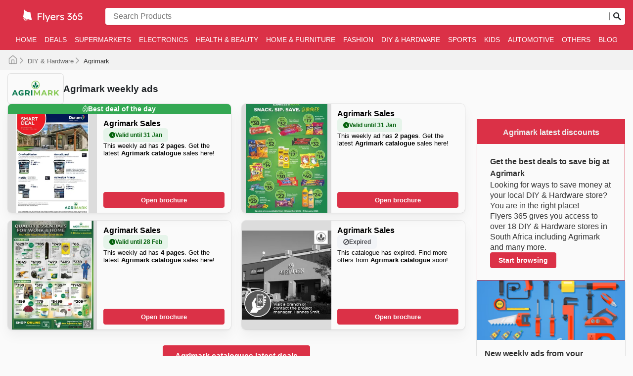

--- FILE ---
content_type: text/html; charset=utf-8
request_url: https://flyers365-za.com/agrimark/
body_size: 51164
content:
<!DOCTYPE html><html lang="en"><head><meta charSet="utf-8"/><meta name="viewport" content="width=device-width"/><link rel="preload" as="image" imageSrcSet="https://images-service.weare365.io/h:0/w:16/f:webp/plain/gs://agentgoat-prod-strapi-images/Flyers_365_1b40a73407.png 16w, https://images-service.weare365.io/h:0/w:32/f:webp/plain/gs://agentgoat-prod-strapi-images/Flyers_365_1b40a73407.png 32w, https://images-service.weare365.io/h:0/w:48/f:webp/plain/gs://agentgoat-prod-strapi-images/Flyers_365_1b40a73407.png 48w, https://images-service.weare365.io/h:0/w:64/f:webp/plain/gs://agentgoat-prod-strapi-images/Flyers_365_1b40a73407.png 64w, https://images-service.weare365.io/h:0/w:96/f:webp/plain/gs://agentgoat-prod-strapi-images/Flyers_365_1b40a73407.png 96w, https://images-service.weare365.io/h:0/w:128/f:webp/plain/gs://agentgoat-prod-strapi-images/Flyers_365_1b40a73407.png 128w, https://images-service.weare365.io/h:0/w:256/f:webp/plain/gs://agentgoat-prod-strapi-images/Flyers_365_1b40a73407.png 256w, https://images-service.weare365.io/h:0/w:384/f:webp/plain/gs://agentgoat-prod-strapi-images/Flyers_365_1b40a73407.png 384w, https://images-service.weare365.io/h:0/w:480/f:webp/plain/gs://agentgoat-prod-strapi-images/Flyers_365_1b40a73407.png 480w, https://images-service.weare365.io/h:0/w:640/f:webp/plain/gs://agentgoat-prod-strapi-images/Flyers_365_1b40a73407.png 640w, https://images-service.weare365.io/h:0/w:750/f:webp/plain/gs://agentgoat-prod-strapi-images/Flyers_365_1b40a73407.png 750w, https://images-service.weare365.io/h:0/w:1080/f:webp/plain/gs://agentgoat-prod-strapi-images/Flyers_365_1b40a73407.png 1080w, https://images-service.weare365.io/h:0/w:1200/f:webp/plain/gs://agentgoat-prod-strapi-images/Flyers_365_1b40a73407.png 1200w, https://images-service.weare365.io/h:0/w:1920/f:webp/plain/gs://agentgoat-prod-strapi-images/Flyers_365_1b40a73407.png 1920w" imageSizes="200px" fetchpriority="high"/><script type="application/ld+json">{&quot;@context&quot;:&quot;https://schema.org/&quot;,&quot;@type&quot;:&quot;WebSite&quot;,&quot;name&quot;:&quot;Flyers 365&quot;,&quot;url&quot;:&quot;https://flyers365-za.com/&quot;,&quot;potentialAction&quot;:{&quot;@type&quot;:&quot;SearchAction&quot;,&quot;target&quot;:&quot;https://flyers365-za.com/search/?q={search_term_string}&quot;,&quot;query-input&quot;:&quot;required minlength=5 maxlength=30 name=search_term_string&quot;}}</script><script type="application/ld+json">{&quot;@context&quot;:&quot;https://schema.org/&quot;,&quot;@type&quot;:&quot;BreadcrumbList&quot;,&quot;itemListElement&quot;:[[{&quot;@type&quot;:&quot;ListItem&quot;,&quot;position&quot;:1,&quot;name&quot;:&quot;DIY &amp; Hardware&quot;,&quot;item&quot;:&quot;https://flyers365-za.com/categories/diy-hardware/&quot;},{&quot;@type&quot;:&quot;ListItem&quot;,&quot;position&quot;:2,&quot;name&quot;:&quot;Agrimark&quot;}]]}</script><title>Agrimark Weekly Flyers &amp; Deals | Save on Fresh Produce, Groceries, and More</title><meta id="meta-description" name="description" content="Discover weekly savings at Agrimark! Find the latest flyers, discounts on groceries, produce, and household essentials to maximize your savings."/><meta id="meta-og-title" property="og:title" content="Agrimark Weekly Flyers &amp; Deals | Save on Fresh Produce, Groceries, and More"/><meta id="meta-og-description" property="og:description" content="Discover weekly savings at Agrimark! Find the latest flyers, discounts on groceries, produce, and household essentials to maximize your savings."/><meta id="meta-og-type" property="og:type" content="website"/><meta id="meta-twitter-image" name="twitter:card" content="summary"/><meta id="meta-twitter-title" name="twitter:title" content="Agrimark Weekly Flyers &amp; Deals | Save on Fresh Produce, Groceries, and More"/><meta id="meta-twitter-description" name="twitter:description" content="Discover weekly savings at Agrimark! Find the latest flyers, discounts on groceries, produce, and household essentials to maximize your savings."/><meta id="meta-og-locale" property="og:locale" content="en_ZA"/><meta id="meta-og-name" property="og:site_name" content="Flyers 365"/><link id="link-canonical" rel="canonical" href="https://flyers365-za.com/agrimark/"/><script type="application/ld+json">{&quot;@context&quot;:&quot;https://schema.org/&quot;,&quot;@type&quot;:&quot;OfferCatalog&quot;,&quot;itemListElement&quot;:[[{&quot;@type&quot;:&quot;SaleEvent&quot;,&quot;startDate&quot;:&quot;2025-11-17T00:00:00.000Z&quot;,&quot;endDate&quot;:&quot;2026-01-31T00:00:00.000Z&quot;,&quot;image&quot;:&quot;https://storage.cloud.google.com/agentgoat-prod-strapi-images/za/full/3cd6ce35bcab06a14bb1dc5a37cec5de8df24d7a.jpg&quot;,&quot;name&quot;:&quot;Agrimark&#x27;s weekly deals&quot;,&quot;eventAttendanceMode&quot;:&quot;https://schema.org/OfflineEventAttendanceMode&quot;,&quot;url&quot;:&quot;https://flyers365-za.com/agrimark/agrimark-catalogue-2769418/&quot;,&quot;description&quot;:&quot;Latest Agrimark deals ⭐️  Agrimark catalogs, special deals, weekly ads, and offers&quot;,&quot;location&quot;:{&quot;@type&quot;:&quot;ShoppingCenter&quot;,&quot;priceRange&quot;:&quot;$&quot;,&quot;image&quot;:&quot;https://storage.googleapis.com/agentgoat-prod-strapi-images/Agrimark_3163_cf5010c33a.png&quot;,&quot;name&quot;:&quot;Agrimark special deal - 2025-11-17T00:00:00.000Z&quot;,&quot;url&quot;:&quot;https://flyers365-za.com/agrimark/&quot;,&quot;address&quot;:{&quot;@type&quot;:&quot;PostalAddress&quot;,&quot;name&quot;:&quot;Agrimark&quot;}},&quot;performer&quot;:{&quot;@type&quot;:&quot;Organization&quot;,&quot;name&quot;:&quot;Agrimark&quot;,&quot;alternateName&quot;:&quot;Agrimark&quot;},&quot;organizer&quot;:{&quot;@type&quot;:&quot;Organization&quot;,&quot;name&quot;:&quot;Agrimark&quot;,&quot;url&quot;:&quot;https://flyers365-za.com/agrimark/&quot;},&quot;eventStatus&quot;:&quot;https://schema.org/EventScheduled&quot;},{&quot;@type&quot;:&quot;SaleEvent&quot;,&quot;startDate&quot;:&quot;2025-12-01T00:00:00.000Z&quot;,&quot;endDate&quot;:&quot;2026-01-31T00:00:00.000Z&quot;,&quot;image&quot;:&quot;https://storage.cloud.google.com/agentgoat-prod-strapi-images/za/full/935f1ae822350be77105269658726ee739c88177.jpg&quot;,&quot;name&quot;:&quot;Agrimark&#x27;s weekly deals&quot;,&quot;eventAttendanceMode&quot;:&quot;https://schema.org/OfflineEventAttendanceMode&quot;,&quot;url&quot;:&quot;https://flyers365-za.com/agrimark/agrimark-catalogue-2862400/&quot;,&quot;description&quot;:&quot;Latest Agrimark deals ⭐️  Agrimark catalogs, special deals, weekly ads, and offers&quot;,&quot;location&quot;:{&quot;@type&quot;:&quot;ShoppingCenter&quot;,&quot;priceRange&quot;:&quot;$&quot;,&quot;image&quot;:&quot;https://storage.googleapis.com/agentgoat-prod-strapi-images/Agrimark_3163_cf5010c33a.png&quot;,&quot;name&quot;:&quot;Agrimark special deal - 2025-12-01T00:00:00.000Z&quot;,&quot;url&quot;:&quot;https://flyers365-za.com/agrimark/&quot;,&quot;address&quot;:{&quot;@type&quot;:&quot;PostalAddress&quot;,&quot;name&quot;:&quot;Agrimark&quot;}},&quot;performer&quot;:{&quot;@type&quot;:&quot;Organization&quot;,&quot;name&quot;:&quot;Agrimark&quot;,&quot;alternateName&quot;:&quot;Agrimark&quot;},&quot;organizer&quot;:{&quot;@type&quot;:&quot;Organization&quot;,&quot;name&quot;:&quot;Agrimark&quot;,&quot;url&quot;:&quot;https://flyers365-za.com/agrimark/&quot;},&quot;eventStatus&quot;:&quot;https://schema.org/EventScheduled&quot;},{&quot;@type&quot;:&quot;SaleEvent&quot;,&quot;startDate&quot;:&quot;2026-01-21T00:00:00.000Z&quot;,&quot;endDate&quot;:&quot;2026-02-28T00:00:00.000Z&quot;,&quot;image&quot;:&quot;https://storage.cloud.google.com/agentgoat-prod-strapi-images/za/full/46826a36719640aff37101fb1b9e3bd8a533b4dd.jpg&quot;,&quot;name&quot;:&quot;Agrimark&#x27;s weekly deals&quot;,&quot;eventAttendanceMode&quot;:&quot;https://schema.org/OfflineEventAttendanceMode&quot;,&quot;url&quot;:&quot;https://flyers365-za.com/agrimark/agrimark-catalogue-3069717/&quot;,&quot;description&quot;:&quot;Latest Agrimark deals ⭐️  Agrimark catalogs, special deals, weekly ads, and offers&quot;,&quot;location&quot;:{&quot;@type&quot;:&quot;ShoppingCenter&quot;,&quot;priceRange&quot;:&quot;$&quot;,&quot;image&quot;:&quot;https://storage.googleapis.com/agentgoat-prod-strapi-images/Agrimark_3163_cf5010c33a.png&quot;,&quot;name&quot;:&quot;Agrimark special deal - 2026-01-21T00:00:00.000Z&quot;,&quot;url&quot;:&quot;https://flyers365-za.com/agrimark/&quot;,&quot;address&quot;:{&quot;@type&quot;:&quot;PostalAddress&quot;,&quot;name&quot;:&quot;Agrimark&quot;}},&quot;performer&quot;:{&quot;@type&quot;:&quot;Organization&quot;,&quot;name&quot;:&quot;Agrimark&quot;,&quot;alternateName&quot;:&quot;Agrimark&quot;},&quot;organizer&quot;:{&quot;@type&quot;:&quot;Organization&quot;,&quot;name&quot;:&quot;Agrimark&quot;,&quot;url&quot;:&quot;https://flyers365-za.com/agrimark/&quot;},&quot;eventStatus&quot;:&quot;https://schema.org/EventScheduled&quot;},{&quot;@type&quot;:&quot;SaleEvent&quot;,&quot;startDate&quot;:&quot;2025-02-19T00:00:00.000Z&quot;,&quot;endDate&quot;:&quot;2025-02-25T00:00:00.000Z&quot;,&quot;image&quot;:&quot;https://adgoat-strapi-images-prod.s3.amazonaws.com/za/full/57ea8662010952ae97a849b38277acd47c001d32.jpg&quot;,&quot;name&quot;:&quot;Agrimark&#x27;s weekly deals&quot;,&quot;eventAttendanceMode&quot;:&quot;https://schema.org/OfflineEventAttendanceMode&quot;,&quot;url&quot;:&quot;https://flyers365-za.com/agrimark/agrimark-catalogue-1861731/&quot;,&quot;description&quot;:&quot;Latest Agrimark deals ⭐️  Agrimark catalogs, special deals, weekly ads, and offers&quot;,&quot;location&quot;:{&quot;@type&quot;:&quot;ShoppingCenter&quot;,&quot;priceRange&quot;:&quot;$&quot;,&quot;image&quot;:&quot;https://storage.googleapis.com/agentgoat-prod-strapi-images/Agrimark_3163_cf5010c33a.png&quot;,&quot;name&quot;:&quot;Agrimark special deal - 2025-02-19T00:00:00.000Z&quot;,&quot;url&quot;:&quot;https://flyers365-za.com/agrimark/&quot;,&quot;address&quot;:{&quot;@type&quot;:&quot;PostalAddress&quot;,&quot;name&quot;:&quot;Agrimark&quot;}},&quot;performer&quot;:{&quot;@type&quot;:&quot;Organization&quot;,&quot;name&quot;:&quot;Agrimark&quot;,&quot;alternateName&quot;:&quot;Agrimark&quot;},&quot;organizer&quot;:{&quot;@type&quot;:&quot;Organization&quot;,&quot;name&quot;:&quot;Agrimark&quot;,&quot;url&quot;:&quot;https://flyers365-za.com/agrimark/&quot;},&quot;eventStatus&quot;:&quot;https://schema.org/EventScheduled&quot;}]]}</script><link rel="preload" as="image" imageSrcSet="https://images-service.weare365.io/h:0/w:16/f:webp/plain/gs://agentgoat-prod-strapi-images/Agrimark_3163_cf5010c33a.png 16w, https://images-service.weare365.io/h:0/w:32/f:webp/plain/gs://agentgoat-prod-strapi-images/Agrimark_3163_cf5010c33a.png 32w, https://images-service.weare365.io/h:0/w:48/f:webp/plain/gs://agentgoat-prod-strapi-images/Agrimark_3163_cf5010c33a.png 48w, https://images-service.weare365.io/h:0/w:64/f:webp/plain/gs://agentgoat-prod-strapi-images/Agrimark_3163_cf5010c33a.png 64w, https://images-service.weare365.io/h:0/w:96/f:webp/plain/gs://agentgoat-prod-strapi-images/Agrimark_3163_cf5010c33a.png 96w, https://images-service.weare365.io/h:0/w:128/f:webp/plain/gs://agentgoat-prod-strapi-images/Agrimark_3163_cf5010c33a.png 128w, https://images-service.weare365.io/h:0/w:256/f:webp/plain/gs://agentgoat-prod-strapi-images/Agrimark_3163_cf5010c33a.png 256w, https://images-service.weare365.io/h:0/w:384/f:webp/plain/gs://agentgoat-prod-strapi-images/Agrimark_3163_cf5010c33a.png 384w, https://images-service.weare365.io/h:0/w:480/f:webp/plain/gs://agentgoat-prod-strapi-images/Agrimark_3163_cf5010c33a.png 480w, https://images-service.weare365.io/h:0/w:640/f:webp/plain/gs://agentgoat-prod-strapi-images/Agrimark_3163_cf5010c33a.png 640w, https://images-service.weare365.io/h:0/w:750/f:webp/plain/gs://agentgoat-prod-strapi-images/Agrimark_3163_cf5010c33a.png 750w, https://images-service.weare365.io/h:0/w:1080/f:webp/plain/gs://agentgoat-prod-strapi-images/Agrimark_3163_cf5010c33a.png 1080w, https://images-service.weare365.io/h:0/w:1200/f:webp/plain/gs://agentgoat-prod-strapi-images/Agrimark_3163_cf5010c33a.png 1200w, https://images-service.weare365.io/h:0/w:1920/f:webp/plain/gs://agentgoat-prod-strapi-images/Agrimark_3163_cf5010c33a.png 1920w" imageSizes="150px" fetchpriority="high"/><link rel="preload" as="image" imageSrcSet="https://images-service.weare365.io/h:0/w:16/f:webp/plain/gs://agentgoat-prod-strapi-images/za/full/3cd6ce35bcab06a14bb1dc5a37cec5de8df24d7a.jpg 16w, https://images-service.weare365.io/h:0/w:32/f:webp/plain/gs://agentgoat-prod-strapi-images/za/full/3cd6ce35bcab06a14bb1dc5a37cec5de8df24d7a.jpg 32w, https://images-service.weare365.io/h:0/w:48/f:webp/plain/gs://agentgoat-prod-strapi-images/za/full/3cd6ce35bcab06a14bb1dc5a37cec5de8df24d7a.jpg 48w, https://images-service.weare365.io/h:0/w:64/f:webp/plain/gs://agentgoat-prod-strapi-images/za/full/3cd6ce35bcab06a14bb1dc5a37cec5de8df24d7a.jpg 64w, https://images-service.weare365.io/h:0/w:96/f:webp/plain/gs://agentgoat-prod-strapi-images/za/full/3cd6ce35bcab06a14bb1dc5a37cec5de8df24d7a.jpg 96w, https://images-service.weare365.io/h:0/w:128/f:webp/plain/gs://agentgoat-prod-strapi-images/za/full/3cd6ce35bcab06a14bb1dc5a37cec5de8df24d7a.jpg 128w, https://images-service.weare365.io/h:0/w:256/f:webp/plain/gs://agentgoat-prod-strapi-images/za/full/3cd6ce35bcab06a14bb1dc5a37cec5de8df24d7a.jpg 256w, https://images-service.weare365.io/h:0/w:384/f:webp/plain/gs://agentgoat-prod-strapi-images/za/full/3cd6ce35bcab06a14bb1dc5a37cec5de8df24d7a.jpg 384w, https://images-service.weare365.io/h:0/w:480/f:webp/plain/gs://agentgoat-prod-strapi-images/za/full/3cd6ce35bcab06a14bb1dc5a37cec5de8df24d7a.jpg 480w, https://images-service.weare365.io/h:0/w:640/f:webp/plain/gs://agentgoat-prod-strapi-images/za/full/3cd6ce35bcab06a14bb1dc5a37cec5de8df24d7a.jpg 640w, https://images-service.weare365.io/h:0/w:750/f:webp/plain/gs://agentgoat-prod-strapi-images/za/full/3cd6ce35bcab06a14bb1dc5a37cec5de8df24d7a.jpg 750w, https://images-service.weare365.io/h:0/w:1080/f:webp/plain/gs://agentgoat-prod-strapi-images/za/full/3cd6ce35bcab06a14bb1dc5a37cec5de8df24d7a.jpg 1080w, https://images-service.weare365.io/h:0/w:1200/f:webp/plain/gs://agentgoat-prod-strapi-images/za/full/3cd6ce35bcab06a14bb1dc5a37cec5de8df24d7a.jpg 1200w, https://images-service.weare365.io/h:0/w:1920/f:webp/plain/gs://agentgoat-prod-strapi-images/za/full/3cd6ce35bcab06a14bb1dc5a37cec5de8df24d7a.jpg 1920w" imageSizes="160px" fetchpriority="high"/><link rel="preload" as="image" imageSrcSet="https://images-service.weare365.io/h:0/w:16/f:webp/plain/gs://agentgoat-prod-strapi-images/za/full/935f1ae822350be77105269658726ee739c88177.jpg 16w, https://images-service.weare365.io/h:0/w:32/f:webp/plain/gs://agentgoat-prod-strapi-images/za/full/935f1ae822350be77105269658726ee739c88177.jpg 32w, https://images-service.weare365.io/h:0/w:48/f:webp/plain/gs://agentgoat-prod-strapi-images/za/full/935f1ae822350be77105269658726ee739c88177.jpg 48w, https://images-service.weare365.io/h:0/w:64/f:webp/plain/gs://agentgoat-prod-strapi-images/za/full/935f1ae822350be77105269658726ee739c88177.jpg 64w, https://images-service.weare365.io/h:0/w:96/f:webp/plain/gs://agentgoat-prod-strapi-images/za/full/935f1ae822350be77105269658726ee739c88177.jpg 96w, https://images-service.weare365.io/h:0/w:128/f:webp/plain/gs://agentgoat-prod-strapi-images/za/full/935f1ae822350be77105269658726ee739c88177.jpg 128w, https://images-service.weare365.io/h:0/w:256/f:webp/plain/gs://agentgoat-prod-strapi-images/za/full/935f1ae822350be77105269658726ee739c88177.jpg 256w, https://images-service.weare365.io/h:0/w:384/f:webp/plain/gs://agentgoat-prod-strapi-images/za/full/935f1ae822350be77105269658726ee739c88177.jpg 384w, https://images-service.weare365.io/h:0/w:480/f:webp/plain/gs://agentgoat-prod-strapi-images/za/full/935f1ae822350be77105269658726ee739c88177.jpg 480w, https://images-service.weare365.io/h:0/w:640/f:webp/plain/gs://agentgoat-prod-strapi-images/za/full/935f1ae822350be77105269658726ee739c88177.jpg 640w, https://images-service.weare365.io/h:0/w:750/f:webp/plain/gs://agentgoat-prod-strapi-images/za/full/935f1ae822350be77105269658726ee739c88177.jpg 750w, https://images-service.weare365.io/h:0/w:1080/f:webp/plain/gs://agentgoat-prod-strapi-images/za/full/935f1ae822350be77105269658726ee739c88177.jpg 1080w, https://images-service.weare365.io/h:0/w:1200/f:webp/plain/gs://agentgoat-prod-strapi-images/za/full/935f1ae822350be77105269658726ee739c88177.jpg 1200w, https://images-service.weare365.io/h:0/w:1920/f:webp/plain/gs://agentgoat-prod-strapi-images/za/full/935f1ae822350be77105269658726ee739c88177.jpg 1920w" imageSizes="160px" fetchpriority="high"/><script type="application/ld+json">{&quot;@context&quot;:&quot;https://schema.org/&quot;,&quot;@type&quot;:&quot;FAQPage&quot;,&quot;mainEntity&quot;:[[{&quot;@type&quot;:&quot;Question&quot;,&quot;name&quot;:&quot;&lt;h2&gt;When was Agrimark created?&lt;/h2&gt;&quot;,&quot;acceptedAnswer&quot;:{&quot;@type&quot;:&quot;Answer&quot;,&quot;text&quot;:&quot;&lt;p&gt;**Agrimark&#x27;s** history dates back more than a century ago with its founding in South Africa by a group of farmers. It was not until 1980 that the cooperative expanded and officially became **Agrimark**, as it is known today. In 1992 **Agrimark** merged with Cabot Creamery Cooperative. Since its beginnings, **Agrimark&#x27;s** goal has been to provide efficient solutions to agriculture and all the farming supplies needed.\n\nNowadays, **Agrimark** operates in South Africa through more than 70 stores distributed throughout the main regions of the country.\n&lt;/p&gt;&quot;}},{&quot;@type&quot;:&quot;Question&quot;,&quot;name&quot;:&quot;&lt;h2&gt;Does Agrimark participate in any seasonal sales events throughout the year?&lt;/h2&gt;&quot;,&quot;acceptedAnswer&quot;:{&quot;@type&quot;:&quot;Answer&quot;,&quot;text&quot;:&quot;&lt;p&gt;Ja, Agrimark neem beslis deel aan &#x27;n verskeidenheid seisoenale uitverkopinggeleenthede gedurende die jaar, wat jou toelaat om fantastiese afslag op &#x27;n wye reeks produkte te kry. Hou ons webtuiste dop vir die nuutste Agrimark weeklikse advertensies, brosjures en spesiale aanbiedings, wat jou help om jou inkopies te beplan en te spaar, selfs voor jy by die winkel instap. Jy sal spesiale pryse vind tydens gebeure soos die Lenteverkoping, Somerverkoping, Terug Skooltoe-verkope, en herfsafslag, benewens spesiale aanbiedings vir Kerfees en Nuwejaar. Verwag ook markverwante afslag gedurende feesdae soos Human Rights Day en Freedom Day, asook groot internasionale inkopiedae soos Black Friday en Cyber Monday. Met ons gerieflike platform kan jy die beste handel opspoor, of jy nou op soek is na landbou-benodigdhede, huishoudelike items, of algemene kleinhandel-aanbiedings.&lt;/p&gt;&quot;}},{&quot;@type&quot;:&quot;Question&quot;,&quot;name&quot;:&quot;&lt;h2&gt;Agrimark ads, weekly flyers &amp; deals&lt;/h2&gt;&quot;,&quot;acceptedAnswer&quot;:{&quot;@type&quot;:&quot;Answer&quot;,&quot;text&quot;:&quot;&lt;p&gt;**Agrimark** is a South African company focused on the sale of a[gricultural supplies and products for outdoor activities](https://flyers365-za.com/diy-hardware/). With more than a century of existence, **Agrimark** is a highly recognized brand in South Africa and has a wide network of stores distributed throughout the country.\n&lt;/p&gt;&quot;}},{&quot;@type&quot;:&quot;Question&quot;,&quot;name&quot;:&quot;&lt;h2&gt;What brands can I find at Agrimark?&lt;/h2&gt;&quot;,&quot;acceptedAnswer&quot;:{&quot;@type&quot;:&quot;Answer&quot;,&quot;text&quot;:&quot;&lt;p&gt;Agrimark staan uit as &#x27;n vooraanstaande DIY- en hardewarekleinhandelaar in Suid-Afrika, en hulle is toegewyd aan die verskaffing van kwaliteit en die versekerings van klante se tevredenheid. Hulle bied &#x27;n omvattende reeks betroubare handelsmerke aan, wat beide plaaslike en internasionale opsies insluit. Hierdie verskeidenheid verseker dat elke kliënt die regte produkte vir hul behoeftes kan vind, met die wete dat hulle produkte van hoë gehalte koop wat lank sal hou.\n\nOnder die mees gesogte en hoogsverkope handelsmerke wat by Agrimark beskikbaar is, tel bekendes soos [noem &#x27;n paar spesifieke top handelsmerke hier, byvoorbeeld, \&quot;Bosch vir gereedskap, Plascon vir verf, en die Robor-reeks vir kwaliteit boumateriale\&quot;]. Hierdie handelsmerke word erken vir hul innoverende tegnologie, ongeëwenaarde duursaamheid, uitstekende waarde vir geld, en hul blywende gewildheid onder Suid-Afrikaners. Klante kan hierdie betroubare name maklik ontdek deur Agrimark se weeklikse advertensies, brosjures en aanlyn katalogusse, wat gereeld spesiale aanbiedinge en promosies bevat.\n\nDeur by Agrimark te koop, geniet kliënte die voordeel van mededingende pryse, die versekering van outentieke produkte, en gereelde verkope op hul gunsteling handelsmerke. Hulle word aangemoedig om die nuutste aanbiedinge aanlyn te verken en op die hoogte te bly van nuwe produkte en beperkte tyd afslag.\n\nBly op hoogte met Agrimark se weeklikse advertensies en geniet eksklusiewe aanbiedinge van top handelsmerke.&lt;/p&gt;&quot;}},{&quot;@type&quot;:&quot;Question&quot;,&quot;name&quot;:&quot;&lt;h2&gt;How can I access the best deals at Agrimark?&lt;/h2&gt;&quot;,&quot;acceptedAnswer&quot;:{&quot;@type&quot;:&quot;Answer&quot;,&quot;text&quot;:&quot;&lt;p&gt;[Flyers 365](https://flyers365-za.com/) brings you all the offers and promotions that **Agrimark** has for you in South Africa. All you need for agriculture and outdoors, you will find it at Agrimark and at the best price in the market. Check out [Flyers 365](https://flyers365-za.com/) and discover all that **Agrimark** has to offer.\n\nThe brochures and catalogs contain the best weekly, monthly and yearly promotions, with offers and discounts available today in stores. To check the updated prices you can also browse the official website online: https://www.agrimark.co.za/\n&lt;/p&gt;&quot;}},{&quot;@type&quot;:&quot;Question&quot;,&quot;name&quot;:&quot;&lt;h2&gt;How to get exclusive benefits at Agrimark&lt;/h2&gt;&quot;,&quot;acceptedAnswer&quot;:{&quot;@type&quot;:&quot;Answer&quot;,&quot;text&quot;:&quot;&lt;p&gt;**Agrimark** offers its customers a wide variety of products at very convenient prices. Customers can buy their products in the online store and receive them at home. In addition, **Agrimark** offers a service to track the order directly on its official website. **Agrimark** provides additional services such as building plans estimation, credit facilities, gas burst refills, among many others.\n&lt;/p&gt;&quot;}}]]}</script><link rel="preload" as="image" imageSrcSet="https://images-service.weare365.io/h:0/w:16/f:webp/plain/gs://agentgoat-prod-strapi-images/za/full/18a2dac1ac0e4e4d6a9c65c84fe2bd9258418d4f.jpg 16w, https://images-service.weare365.io/h:0/w:32/f:webp/plain/gs://agentgoat-prod-strapi-images/za/full/18a2dac1ac0e4e4d6a9c65c84fe2bd9258418d4f.jpg 32w, https://images-service.weare365.io/h:0/w:48/f:webp/plain/gs://agentgoat-prod-strapi-images/za/full/18a2dac1ac0e4e4d6a9c65c84fe2bd9258418d4f.jpg 48w, https://images-service.weare365.io/h:0/w:64/f:webp/plain/gs://agentgoat-prod-strapi-images/za/full/18a2dac1ac0e4e4d6a9c65c84fe2bd9258418d4f.jpg 64w, https://images-service.weare365.io/h:0/w:96/f:webp/plain/gs://agentgoat-prod-strapi-images/za/full/18a2dac1ac0e4e4d6a9c65c84fe2bd9258418d4f.jpg 96w, https://images-service.weare365.io/h:0/w:128/f:webp/plain/gs://agentgoat-prod-strapi-images/za/full/18a2dac1ac0e4e4d6a9c65c84fe2bd9258418d4f.jpg 128w, https://images-service.weare365.io/h:0/w:256/f:webp/plain/gs://agentgoat-prod-strapi-images/za/full/18a2dac1ac0e4e4d6a9c65c84fe2bd9258418d4f.jpg 256w, https://images-service.weare365.io/h:0/w:384/f:webp/plain/gs://agentgoat-prod-strapi-images/za/full/18a2dac1ac0e4e4d6a9c65c84fe2bd9258418d4f.jpg 384w, https://images-service.weare365.io/h:0/w:480/f:webp/plain/gs://agentgoat-prod-strapi-images/za/full/18a2dac1ac0e4e4d6a9c65c84fe2bd9258418d4f.jpg 480w, https://images-service.weare365.io/h:0/w:640/f:webp/plain/gs://agentgoat-prod-strapi-images/za/full/18a2dac1ac0e4e4d6a9c65c84fe2bd9258418d4f.jpg 640w, https://images-service.weare365.io/h:0/w:750/f:webp/plain/gs://agentgoat-prod-strapi-images/za/full/18a2dac1ac0e4e4d6a9c65c84fe2bd9258418d4f.jpg 750w, https://images-service.weare365.io/h:0/w:1080/f:webp/plain/gs://agentgoat-prod-strapi-images/za/full/18a2dac1ac0e4e4d6a9c65c84fe2bd9258418d4f.jpg 1080w, https://images-service.weare365.io/h:0/w:1200/f:webp/plain/gs://agentgoat-prod-strapi-images/za/full/18a2dac1ac0e4e4d6a9c65c84fe2bd9258418d4f.jpg 1200w, https://images-service.weare365.io/h:0/w:1920/f:webp/plain/gs://agentgoat-prod-strapi-images/za/full/18a2dac1ac0e4e4d6a9c65c84fe2bd9258418d4f.jpg 1920w" imageSizes="195px" fetchpriority="high"/><link rel="preload" as="image" imageSrcSet="https://images-service.weare365.io/h:0/w:16/f:webp/plain/gs://agentgoat-prod-strapi-images/za/full/05bb1737d3926e006096290bcb2566eb381ae3f6.jpg 16w, https://images-service.weare365.io/h:0/w:32/f:webp/plain/gs://agentgoat-prod-strapi-images/za/full/05bb1737d3926e006096290bcb2566eb381ae3f6.jpg 32w, https://images-service.weare365.io/h:0/w:48/f:webp/plain/gs://agentgoat-prod-strapi-images/za/full/05bb1737d3926e006096290bcb2566eb381ae3f6.jpg 48w, https://images-service.weare365.io/h:0/w:64/f:webp/plain/gs://agentgoat-prod-strapi-images/za/full/05bb1737d3926e006096290bcb2566eb381ae3f6.jpg 64w, https://images-service.weare365.io/h:0/w:96/f:webp/plain/gs://agentgoat-prod-strapi-images/za/full/05bb1737d3926e006096290bcb2566eb381ae3f6.jpg 96w, https://images-service.weare365.io/h:0/w:128/f:webp/plain/gs://agentgoat-prod-strapi-images/za/full/05bb1737d3926e006096290bcb2566eb381ae3f6.jpg 128w, https://images-service.weare365.io/h:0/w:256/f:webp/plain/gs://agentgoat-prod-strapi-images/za/full/05bb1737d3926e006096290bcb2566eb381ae3f6.jpg 256w, https://images-service.weare365.io/h:0/w:384/f:webp/plain/gs://agentgoat-prod-strapi-images/za/full/05bb1737d3926e006096290bcb2566eb381ae3f6.jpg 384w, https://images-service.weare365.io/h:0/w:480/f:webp/plain/gs://agentgoat-prod-strapi-images/za/full/05bb1737d3926e006096290bcb2566eb381ae3f6.jpg 480w, https://images-service.weare365.io/h:0/w:640/f:webp/plain/gs://agentgoat-prod-strapi-images/za/full/05bb1737d3926e006096290bcb2566eb381ae3f6.jpg 640w, https://images-service.weare365.io/h:0/w:750/f:webp/plain/gs://agentgoat-prod-strapi-images/za/full/05bb1737d3926e006096290bcb2566eb381ae3f6.jpg 750w, https://images-service.weare365.io/h:0/w:1080/f:webp/plain/gs://agentgoat-prod-strapi-images/za/full/05bb1737d3926e006096290bcb2566eb381ae3f6.jpg 1080w, https://images-service.weare365.io/h:0/w:1200/f:webp/plain/gs://agentgoat-prod-strapi-images/za/full/05bb1737d3926e006096290bcb2566eb381ae3f6.jpg 1200w, https://images-service.weare365.io/h:0/w:1920/f:webp/plain/gs://agentgoat-prod-strapi-images/za/full/05bb1737d3926e006096290bcb2566eb381ae3f6.jpg 1920w" imageSizes="195px" fetchpriority="high"/><link rel="preload" as="image" imageSrcSet="https://images-service.weare365.io/h:0/w:16/f:webp/plain/gs://agentgoat-prod-strapi-images/za/full/6b780bbae49cdee38dde6d8418d52473648c951b.jpg 16w, https://images-service.weare365.io/h:0/w:32/f:webp/plain/gs://agentgoat-prod-strapi-images/za/full/6b780bbae49cdee38dde6d8418d52473648c951b.jpg 32w, https://images-service.weare365.io/h:0/w:48/f:webp/plain/gs://agentgoat-prod-strapi-images/za/full/6b780bbae49cdee38dde6d8418d52473648c951b.jpg 48w, https://images-service.weare365.io/h:0/w:64/f:webp/plain/gs://agentgoat-prod-strapi-images/za/full/6b780bbae49cdee38dde6d8418d52473648c951b.jpg 64w, https://images-service.weare365.io/h:0/w:96/f:webp/plain/gs://agentgoat-prod-strapi-images/za/full/6b780bbae49cdee38dde6d8418d52473648c951b.jpg 96w, https://images-service.weare365.io/h:0/w:128/f:webp/plain/gs://agentgoat-prod-strapi-images/za/full/6b780bbae49cdee38dde6d8418d52473648c951b.jpg 128w, https://images-service.weare365.io/h:0/w:256/f:webp/plain/gs://agentgoat-prod-strapi-images/za/full/6b780bbae49cdee38dde6d8418d52473648c951b.jpg 256w, https://images-service.weare365.io/h:0/w:384/f:webp/plain/gs://agentgoat-prod-strapi-images/za/full/6b780bbae49cdee38dde6d8418d52473648c951b.jpg 384w, https://images-service.weare365.io/h:0/w:480/f:webp/plain/gs://agentgoat-prod-strapi-images/za/full/6b780bbae49cdee38dde6d8418d52473648c951b.jpg 480w, https://images-service.weare365.io/h:0/w:640/f:webp/plain/gs://agentgoat-prod-strapi-images/za/full/6b780bbae49cdee38dde6d8418d52473648c951b.jpg 640w, https://images-service.weare365.io/h:0/w:750/f:webp/plain/gs://agentgoat-prod-strapi-images/za/full/6b780bbae49cdee38dde6d8418d52473648c951b.jpg 750w, https://images-service.weare365.io/h:0/w:1080/f:webp/plain/gs://agentgoat-prod-strapi-images/za/full/6b780bbae49cdee38dde6d8418d52473648c951b.jpg 1080w, https://images-service.weare365.io/h:0/w:1200/f:webp/plain/gs://agentgoat-prod-strapi-images/za/full/6b780bbae49cdee38dde6d8418d52473648c951b.jpg 1200w, https://images-service.weare365.io/h:0/w:1920/f:webp/plain/gs://agentgoat-prod-strapi-images/za/full/6b780bbae49cdee38dde6d8418d52473648c951b.jpg 1920w" imageSizes="195px" fetchpriority="high"/><link rel="preload" as="image" imageSrcSet="https://images-service.weare365.io/h:0/w:16/f:webp/plain/gs://agentgoat-prod-strapi-images/za/full/59a15e4bb6c4e16ede2235b4b40e1fd3639b999d.jpg 16w, https://images-service.weare365.io/h:0/w:32/f:webp/plain/gs://agentgoat-prod-strapi-images/za/full/59a15e4bb6c4e16ede2235b4b40e1fd3639b999d.jpg 32w, https://images-service.weare365.io/h:0/w:48/f:webp/plain/gs://agentgoat-prod-strapi-images/za/full/59a15e4bb6c4e16ede2235b4b40e1fd3639b999d.jpg 48w, https://images-service.weare365.io/h:0/w:64/f:webp/plain/gs://agentgoat-prod-strapi-images/za/full/59a15e4bb6c4e16ede2235b4b40e1fd3639b999d.jpg 64w, https://images-service.weare365.io/h:0/w:96/f:webp/plain/gs://agentgoat-prod-strapi-images/za/full/59a15e4bb6c4e16ede2235b4b40e1fd3639b999d.jpg 96w, https://images-service.weare365.io/h:0/w:128/f:webp/plain/gs://agentgoat-prod-strapi-images/za/full/59a15e4bb6c4e16ede2235b4b40e1fd3639b999d.jpg 128w, https://images-service.weare365.io/h:0/w:256/f:webp/plain/gs://agentgoat-prod-strapi-images/za/full/59a15e4bb6c4e16ede2235b4b40e1fd3639b999d.jpg 256w, https://images-service.weare365.io/h:0/w:384/f:webp/plain/gs://agentgoat-prod-strapi-images/za/full/59a15e4bb6c4e16ede2235b4b40e1fd3639b999d.jpg 384w, https://images-service.weare365.io/h:0/w:480/f:webp/plain/gs://agentgoat-prod-strapi-images/za/full/59a15e4bb6c4e16ede2235b4b40e1fd3639b999d.jpg 480w, https://images-service.weare365.io/h:0/w:640/f:webp/plain/gs://agentgoat-prod-strapi-images/za/full/59a15e4bb6c4e16ede2235b4b40e1fd3639b999d.jpg 640w, https://images-service.weare365.io/h:0/w:750/f:webp/plain/gs://agentgoat-prod-strapi-images/za/full/59a15e4bb6c4e16ede2235b4b40e1fd3639b999d.jpg 750w, https://images-service.weare365.io/h:0/w:1080/f:webp/plain/gs://agentgoat-prod-strapi-images/za/full/59a15e4bb6c4e16ede2235b4b40e1fd3639b999d.jpg 1080w, https://images-service.weare365.io/h:0/w:1200/f:webp/plain/gs://agentgoat-prod-strapi-images/za/full/59a15e4bb6c4e16ede2235b4b40e1fd3639b999d.jpg 1200w, https://images-service.weare365.io/h:0/w:1920/f:webp/plain/gs://agentgoat-prod-strapi-images/za/full/59a15e4bb6c4e16ede2235b4b40e1fd3639b999d.jpg 1920w" imageSizes="195px" fetchpriority="high"/><meta name="next-head-count" content="25"/><meta name="google" content="notranslate"/><link rel="apple-touch-icon" sizes="180x180" href="/apple-touch-icon.png"/><link rel="icon" type="image/png" sizes="32x32" href="/favicon-32x32.png"/><link rel="icon" type="image/png" sizes="16x16" href="/favicon-16x16.png"/><link rel="manifest" href="/site.webmanifest"/><meta name="msapplication-TileColor" content="#da532c"/><meta name="theme-color" content="#ffffff"/><style>.CookieConsent{display:none !important;}</style><link rel="alternate" type="application/rss+xml" href="/rss.xml"/><link rel="preload" href="/_next/static/css/a88f183192cbe8a6.css" as="style"/><link rel="stylesheet" href="/_next/static/css/a88f183192cbe8a6.css" data-n-g=""/><noscript data-n-css=""></noscript><script defer="" nomodule="" src="/_next/static/chunks/polyfills-42372ed130431b0a.js"></script><script defer="" src="/_next/static/chunks/5171.fd3714c877dfcecb.js"></script><script defer="" src="/_next/static/chunks/2538.4d64a76351d86f01.js"></script><script defer="" src="/_next/static/chunks/4440.39c91176b7b344a6.js"></script><script defer="" src="/_next/static/chunks/1170.b7afe470bf871733.js"></script><script defer="" src="/_next/static/chunks/6767.1c4ac480dd2d1608.js"></script><script defer="" src="/_next/static/chunks/6624.6ceabdda8a8123fd.js"></script><script defer="" src="/_next/static/chunks/1482.dd53fc797fed1064.js"></script><script defer="" src="/_next/static/chunks/2324.40ea37e7f87d8e90.js"></script><script defer="" src="/_next/static/chunks/9463.6f8f85ec6b4a55ff.js"></script><script defer="" src="/_next/static/chunks/114.bb304989275fb656.js"></script><script defer="" src="/_next/static/chunks/5757.b6c5e062f94dd380.js"></script><script defer="" src="/_next/static/chunks/9196.caf211caa1ddbeec.js"></script><script src="/_next/static/chunks/webpack-23368665c50f2430.js" defer=""></script><script src="/_next/static/chunks/framework-b1eb7db524662506.js" defer=""></script><script src="/_next/static/chunks/main-94d4ab066131f56b.js" defer=""></script><script src="/_next/static/chunks/pages/_app-21854dcd707be9f2.js" defer=""></script><script src="/_next/static/chunks/8700-723fb7f1f110cc2d.js" defer=""></script><script src="/_next/static/chunks/7597-092e3217d53483e3.js" defer=""></script><script src="/_next/static/chunks/454-015e32cc3b852c18.js" defer=""></script><script src="/_next/static/chunks/291-ec48e11720275406.js" defer=""></script><script src="/_next/static/chunks/9086-07be848fe72e6cb4.js" defer=""></script><script src="/_next/static/chunks/pages/%5Bvariant%5D/%5Bslugs%5D-ee4b1a478f348320.js" defer=""></script><script src="/_next/static/1766496262471/_buildManifest.js" defer=""></script><script src="/_next/static/1766496262471/_ssgManifest.js" defer=""></script><style data-styled="" data-styled-version="6.1.0">html body{font-family:-apple-system,BlinkMacSystemFont,Segoe UI,Roboto,Oxygen,Ubuntu,Cantarell,Fira Sans,Droid Sans,Helvetica Neue,sans-serif;}/*!sc*/
html,body,div,span,applet,object,iframe,h1,h2,h3,h4,h5,h6,p,blockquote,pre,a,abbr,acronym,address,big,cite,code,del,dfn,em,img,ins,kbd,q,s,samp,small,strike,strong,sub,sup,tt,var,b,u,i,center,dl,dt,dd,ol,ul,li,fieldset,form,label,legend,table,caption,tbody,tfoot,thead,tr,th,td,article,aside,canvas,details,embed,figure,figcaption,footer,header,hgroup,menu,nav,output,ruby,section,summary,time,mark,audio,video{margin:0;padding:0;border:0;font-size:100%;vertical-align:baseline;}/*!sc*/
article,aside,details,figcaption,figure,footer,header,hgroup,menu,nav,section{display:block;}/*!sc*/
body{line-height:1;}/*!sc*/
ol,ul{padding:0;}/*!sc*/
blockquote,q{quotes:none;}/*!sc*/
blockquote:before,blockquote:after,q:before,q:after{content:'';content:none;}/*!sc*/
table{border-collapse:collapse;border-spacing:0;}/*!sc*/
data-styled.g1[id="sc-global-etZDVQ1"]{content:"sc-global-etZDVQ1,"}/*!sc*/
.hUhSfM.btn{text-decoration:none;background:none;border:solid 1px #212427;vertical-align:bottom;border-radius:4px;display:inline-flex;align-items:center;justify-content:center;text-align:center;white-space:break-spaces;font-weight:600;}/*!sc*/
.hUhSfM.btn:hover{cursor:pointer;opacity:1;}/*!sc*/
.hUhSfM.btn:active{transform:scale(0.98);}/*!sc*/
.hUhSfM.btn:focus{outline:0;}/*!sc*/
.hUhSfM.btn.btn-transparent{background:none;border:none;color:#212427;}/*!sc*/
.hUhSfM.btn.btn-transparent:focus{box-shadow:0 0 0 0.25rem rgba(211,212,213,0.5);border:1px solid rgb(204,204,204);background:rgb(245,245,245);}/*!sc*/
.hUhSfM.btn.btn-primary{background:#db3147;border:1px solid #db3147;color:white;}/*!sc*/
.hUhSfM.btn.btn-primary:hover{background:hsla(352, 80%, 55%, 100%);border-color:hsla(352, 80%, 55%, 100%);}/*!sc*/
.hUhSfM.btn.btn-primary:active{background:hsla(352, 70%, 48%, 100%);border-color:hsla(352, 70%, 48%, 100%);}/*!sc*/
.hUhSfM.btn.btn-primary:focus{box-shadow:0 0 0 0.25rem hsla(352, 70%, 53%, 50%);}/*!sc*/
.hUhSfM.btn-secondary{border:1px solid rgb(204,204,204);background:rgb(245,245,245);color:#212427;}/*!sc*/
.hUhSfM.btn-secondary:hover{background:#dbdbdb;}/*!sc*/
.hUhSfM.btn-secondary:active{background:#b5b5b5;}/*!sc*/
.hUhSfM.btn-secondary:focus{box-shadow:0 0 0 0.25rem rgba(211,212,213,0.5);}/*!sc*/
.hUhSfM.btn-secondary[disabled],.hUhSfM.btn-secondary:disabled{opacity:0.5;}/*!sc*/
.hUhSfM.btn-secondary[disabled]:hover,.hUhSfM.btn-secondary:disabled:hover{cursor:not-allowed;background:initial;}/*!sc*/
.hUhSfM.btn-secondary[disabled]:active,.hUhSfM.btn-secondary:disabled:active{transform:scale(1);}/*!sc*/
.hUhSfM.btn-secondary[disabled]:active,.hUhSfM.btn-secondary:disabled:active{background:initial;}/*!sc*/
.hUhSfM.btn-cyberweek{background:#0162DB;border:1px solid #0162DB;color:white;}/*!sc*/
.hUhSfM.btn-cyberweek:hover{background:hsla(213, 109%, 45%, 100%);border-color:hsla(213, 109%, 45%, 100%);}/*!sc*/
.hUhSfM.btn-cyberweek:active{background:hsla(213, 99%, 38%, 100%);border-color:hsla(213, 99%, 38%, 100%);}/*!sc*/
.hUhSfM.btn-cyberweek:focus{box-shadow:0 0 0 0.25rem hsla(213, 99%, 43%, 100%);outline:none;}/*!sc*/
.hUhSfM.btn-black{background:#212427;border:1px solid #212427;color:white;}/*!sc*/
.hUhSfM.btn-black:hover{background:hsla(210, 18%, 16%, 100%);border-color:hsla(210, 18%, 16%, 100%);}/*!sc*/
.hUhSfM.btn-black:active{background:hsla(210, 8%, 9%, 100%);border-color:hsla(210, 8%, 9%, 100%);}/*!sc*/
.hUhSfM.btn-black:focus{box-shadow:0 0 0 0.25rem hsla(210, 8%, 14%, 100%);outline:none;}/*!sc*/
.hUhSfM.btn-icon.btn-circle{border-radius:50%;}/*!sc*/
.hUhSfM.btn-sm{font-size:14px;height:32px;padding:0 16px;}/*!sc*/
.hUhSfM.btn-sm.btn-square{width:32px;}/*!sc*/
.hUhSfM.btn-sm.btn-icon{padding:0 8px;}/*!sc*/
.hUhSfM.btn-sm.btn-icon svg,.hUhSfM.btn-sm.btn-icon img{width:16px;}/*!sc*/
.hUhSfM.btn-sm.btn-icon.btn-text{padding:0 16px 0 12px;}/*!sc*/
.hUhSfM.btn-sm.btn-icon.btn-text svg,.hUhSfM.btn-sm.btn-icon.btn-text img{margin-right:4px;}/*!sc*/
@media (min-width:768px){.hUhSfM.btn-sm.btn-md{font-size:16px;height:44px;padding:0 24px;}.hUhSfM.btn-sm.btn-md.btn-square{width:44px;}.hUhSfM.btn-sm.btn-md.btn-icon{padding:0 12px;}.hUhSfM.btn-sm.btn-md.btn-icon svg,.hUhSfM.btn-sm.btn-md.btn-icon img{width:20px;}.hUhSfM.btn-sm.btn-md.btn-icon.btn-text{padding:0 24px 0 20px;}.hUhSfM.btn-sm.btn-md.btn-icon.btn-text svg,.hUhSfM.btn-sm.btn-md.btn-icon.btn-text img{margin-right:8px;}}/*!sc*/
.hUhSfM.btn-md:not(.btn-sm){font-size:16px;height:44px;padding:0 24px;}/*!sc*/
.hUhSfM.btn-md:not(.btn-sm).btn-square{width:44px;}/*!sc*/
.hUhSfM.btn-md:not(.btn-sm).btn-icon{padding:0 12px;}/*!sc*/
.hUhSfM.btn-md:not(.btn-sm).btn-icon svg,.hUhSfM.btn-md:not(.btn-sm).btn-icon img{width:20px;}/*!sc*/
.hUhSfM.btn-md:not(.btn-sm).btn-icon.btn-text{padding:0 24px 0 20px;}/*!sc*/
.hUhSfM.btn-md:not(.btn-sm).btn-icon.btn-text svg,.hUhSfM.btn-md:not(.btn-sm).btn-icon.btn-text img{margin-right:8px;}/*!sc*/
.hUhSfM.btn-lg{font-size:16px;height:52px;padding:0 32px;}/*!sc*/
.hUhSfM.btn-lg.btn-square{width:52px;}/*!sc*/
.hUhSfM.btn-lg.btn-icon{padding:0 14px;}/*!sc*/
.hUhSfM.btn-lg.btn-icon svg,.hUhSfM.btn-lg.btn-icon img{width:24px;}/*!sc*/
.hUhSfM.btn-lg.btn-icon.btn-text{padding:0 32px 0 24px;}/*!sc*/
.hUhSfM.btn-lg.btn-icon.btn-text svg,.hUhSfM.btn-lg.btn-icon.btn-text img{margin-right:8px;}/*!sc*/
data-styled.g2[id="sc-b4ac9fd7-0"]{content:"hUhSfM,"}/*!sc*/
.fSgcEW{width:auto;height:24;}/*!sc*/
data-styled.g4[id="sc-cf2e3909-0"]{content:"fSgcEW,"}/*!sc*/
.eUNdjw{margin-right:10px;}/*!sc*/
data-styled.g5[id="sc-72ab67f2-0"]{content:"eUNdjw,"}/*!sc*/
.kqSypl{border-top:1px solid #ddd;background:#db3147;padding-top:1.45rem;display:none;}/*!sc*/
@media (min-width:768px){.kqSypl{padding-top:2rem;display:block;}}/*!sc*/
data-styled.g6[id="sc-72ab67f2-1"]{content:"kqSypl,"}/*!sc*/
.cwCtXz{padding:1rem;margin:0 auto;max-width:1370px;display:grid;grid-template-columns:1.2fr .8fr 1fr;grid-gap:1rem;color:white;padding-bottom:2rem;}/*!sc*/
@media (max-width:768px){.cwCtXz{grid-gap:1rem;grid-template-columns:1fr;}.cwCtXz >div{padding-top:1.45rem;}.cwCtXz >div:not(:first-child){border-top:1px solid white;}}/*!sc*/
.cwCtXz li{list-style:none;margin-bottom:1.2rem;font-size:0.85rem;}/*!sc*/
.cwCtXz a{text-decoration:none;color:white;transition:color 0.25s ease;font-weight:500;letter-spacing:0.02rem;transition:opacity 0.25s ease;}/*!sc*/
.cwCtXz a:hover{opacity:0.8;}/*!sc*/
data-styled.g7[id="sc-72ab67f2-2"]{content:"cwCtXz,"}/*!sc*/
.gneHno a{display:flex;align-items:center;}/*!sc*/
.gneHno a img{filter:invert(100%);margin-right:10px;}/*!sc*/
.gneHno ul{display:grid;grid-template-columns:1fr 1fr 1fr;}/*!sc*/
@media (width > 768px){.gneHno ul{grid-template-columns:1fr 1fr;}}/*!sc*/
data-styled.g8[id="sc-72ab67f2-3"]{content:"gneHno,"}/*!sc*/
@media (max-width:768px){.jYQNzJ{padding-top:1.45rem;}}/*!sc*/
.jYQNzJ ul{display:grid;grid-template-columns:1fr 1fr 1fr;}/*!sc*/
@media (width > 768px){.jYQNzJ ul{grid-template-columns:1fr;}}/*!sc*/
data-styled.g9[id="sc-72ab67f2-4"]{content:"jYQNzJ,"}/*!sc*/
.girymA{margin-bottom:1.5rem;margin-top:0;text-transform:uppercase;font-size:1.1rem;letter-spacing:0.05rem;font-weight:900;color:white;}/*!sc*/
data-styled.g10[id="sc-72ab67f2-5"]{content:"girymA,"}/*!sc*/
.hBDSlO a{display:inline-flex;align-items:center;}/*!sc*/
data-styled.g11[id="sc-72ab67f2-6"]{content:"hBDSlO,"}/*!sc*/
.hESEsV{color:white;width:100%;margin:auto;background:hsla(352, 70%, 33%, 100%);}/*!sc*/
.hESEsV >div{max-width:1370px;padding:2rem 1rem;margin:auto;text-align:center;}/*!sc*/
@media (min-width:768px){.hESEsV >div{padding:1.5rem 1rem;display:grid;grid-template-columns:1fr 3fr;text-align:left;align-items:center;}}/*!sc*/
.hESEsV >div img{margin:0 0 1rem 0;object-fit:contain;}/*!sc*/
@media (min-width:768px){.hESEsV >div img{margin:0;}}/*!sc*/
.hESEsV >div p{line-height:1.1;color:whitesmoke;font-size:0.8rem;margin-bottom:0;}/*!sc*/
data-styled.g12[id="sc-72ab67f2-7"]{content:"hESEsV,"}/*!sc*/
.kJLMjv ul{display:grid;grid-template-columns:1fr;}/*!sc*/
.kJLMjv ul li{list-style:none;padding-right:1rem;}/*!sc*/
@media (max-width:768px){.kJLMjv ul{grid-template-columns:1fr 1fr 1fr;}}/*!sc*/
data-styled.g13[id="sc-72ab67f2-8"]{content:"kJLMjv,"}/*!sc*/
.eOrLxB svg{margin-right:10px;}/*!sc*/
data-styled.g14[id="sc-72ab67f2-9"]{content:"eOrLxB,"}/*!sc*/
.fieOua{width:auto;height:auto;}/*!sc*/
data-styled.g16[id="sc-cbce25c8-0"]{content:"fieOua,"}/*!sc*/
.ciprpD{text-decoration:none;text-align:center;background:none;border:solid 1px #212427;vertical-align:bottom;border-radius:4px;display:inline-flex;align-items:center;font-weight:600;justify-content:center;white-space:nowrap;}/*!sc*/
.ciprpD:hover{cursor:pointer;}/*!sc*/
.ciprpD:active{transform:scale(0.98);}/*!sc*/
.ciprpD:focus{outline:0;}/*!sc*/
.ciprpD.btn-transparent{background:none;border:none;color:#212427;}/*!sc*/
.ciprpD.btn-transparent:focus{box-shadow:0 0 0 0.25rem rgba(211,212,213,0.5);border:1px solid rgb(204,204,204);background:rgb(245,245,245);}/*!sc*/
.ciprpD.btn-primary{background:#db3147;border:1px solid #db3147;color:white;}/*!sc*/
.ciprpD.btn-primary:hover{background:hsla(352, 80%, 55%, 100%);border-color:hsla(352, 80%, 55%, 100%);}/*!sc*/
.ciprpD.btn-primary:active{background:hsla(352, 70%, 48%, 100%);border-color:hsla(352, 70%, 48%, 100%);}/*!sc*/
.ciprpD.btn-primary:focus{box-shadow:0 0 0 0.25rem hsla(352, 70%, 53%, 50%);}/*!sc*/
.btn-secondary{border:1px solid rgb(204,204,204);background:rgb(245,245,245);}/*!sc*/
.btn-secondary:hover{background:#dbdbdb;}/*!sc*/
.btn-secondary:active{background:#b5b5b5;}/*!sc*/
.btn-secondary:focus{box-shadow:0 0 0 0.25rem rgba(211,212,213,0.5);}/*!sc*/
.btn-icon.btn-circle{border-radius:50%;}/*!sc*/
.btn-sm{font-size:14px;height:32px;padding:0 16px;}/*!sc*/
.btn-sm.btn-square{width:32px;}/*!sc*/
.btn-sm.btn-icon{padding:0 8px;}/*!sc*/
.btn-sm.btn-icon svg,.btn-sm.btn-icon img{width:16px;}/*!sc*/
.btn-sm.btn-icon.btn-text{padding:0 16px 0 12px;}/*!sc*/
.btn-sm.btn-icon.btn-text svg,.btn-sm.btn-icon.btn-text img{margin-right:4px;}/*!sc*/
@media (min-width:768px){.btn-sm.btn-md{font-size:16px;height:44px;padding:0 24px;}.btn-sm.btn-md.btn-square{width:44px;}.btn-sm.btn-md.btn-icon{padding:0 12px;}.btn-sm.btn-md.btn-icon svg,.btn-sm.btn-md.btn-icon img{width:20px;}.btn-sm.btn-md.btn-icon.btn-text{padding:0 24px 0 20px;}.btn-sm.btn-md.btn-icon.btn-text svg,.btn-sm.btn-md.btn-icon.btn-text img{margin-right:8px;}}/*!sc*/
.btn-md:not(.btn-sm){font-size:16px;height:44px;padding:0 24px;}/*!sc*/
.btn-md:not(.btn-sm).btn-square{width:44px;}/*!sc*/
.btn-md:not(.btn-sm).btn-icon{padding:0 12px;}/*!sc*/
.btn-md:not(.btn-sm).btn-icon svg,.btn-md:not(.btn-sm).btn-icon img{width:20px;}/*!sc*/
.btn-md:not(.btn-sm).btn-icon.btn-text{padding:0 24px 0 20px;}/*!sc*/
.btn-md:not(.btn-sm).btn-icon.btn-text svg,.btn-md:not(.btn-sm).btn-icon.btn-text img{margin-right:8px;}/*!sc*/
.btn-lg{font-size:16px;height:52px;padding:0 32px;}/*!sc*/
.btn-lg.btn-square{width:52px;}/*!sc*/
.btn-lg.btn-icon{padding:0 14px;}/*!sc*/
.btn-lg.btn-icon svg,.btn-lg.btn-icon img{width:auto;}/*!sc*/
.btn-lg.btn-icon.btn-text{padding:0 32px 0 24px;}/*!sc*/
.btn-lg.btn-icon.btn-text svg,.btn-lg.btn-icon.btn-text img{margin-right:8px;}/*!sc*/
:disabled{opacity:.5;pointer-events:none;}/*!sc*/
data-styled.g17[id="sc-cbce25c8-1"]{content:"ciprpD,"}/*!sc*/
.fIijFE{margin-right:10px;}/*!sc*/
data-styled.g18[id="sc-6b03c40c-0"]{content:"fIijFE,"}/*!sc*/
.jflMYn{background:#db3147;padding:12px 18px;display:flex;flex-direction:column;justify-content:center;align-items:center;}/*!sc*/
data-styled.g19[id="sc-6b03c40c-1"]{content:"jflMYn,"}/*!sc*/
.ihUdMY{margin-bottom:0.5625rem;margin-top:0;text-transform:uppercase;font-size:0.9375rem;line-height:1.75rem;font-weight:900;color:#7D7D7D;}/*!sc*/
data-styled.g20[id="sc-6b03c40c-2"]{content:"ihUdMY,"}/*!sc*/
.eZlyMM{color:white;width:100%;margin:auto;background:#EAEAEA;}/*!sc*/
.eZlyMM >p{max-width:1370px;padding:1.438rem;margin:auto;text-align:justify;line-height:1.1;color:#5E5E5E;font-weight:500;line-height:0.813rem;font-size:0.625rem;margin-bottom:0;}/*!sc*/
data-styled.g21[id="sc-6b03c40c-3"]{content:"eZlyMM,"}/*!sc*/
.izyqgs{display:inline-flex;gap:0 9px;justify-content:center;flex-wrap:wrap;margin-top:5px;}/*!sc*/
.izyqgs >li{list-style:none;}/*!sc*/
data-styled.g22[id="sc-6b03c40c-4"]{content:"izyqgs,"}/*!sc*/
.kswCDM{text-decoration:none;color:#fff;font-size:13px;font-weight:400;white-space:nowrap;line-height:28px;}/*!sc*/
.kswCDM svg{margin-right:10px;color:#000;}/*!sc*/
data-styled.g23[id="sc-6b03c40c-5"]{content:"kswCDM,"}/*!sc*/
.gVXjBJ{background-color:transparent;border:none;outline:none;color:#fff;font-size:13px;font-weight:400;line-height:28px;}/*!sc*/
data-styled.g24[id="sc-6b03c40c-6"]{content:"gVXjBJ,"}/*!sc*/
@media (min-width:768px){.fGLGlQ{display:none;}}/*!sc*/
data-styled.g25[id="sc-6b03c40c-7"]{content:"fGLGlQ,"}/*!sc*/
.jjIWFe{background:#D9D9D94D;padding:1.25rem 1.438rem;}/*!sc*/
.jjIWFe >ul{list-style:none;display:flex;flex-wrap:wrap;gap:0.8rem 0;overflow:hidden;max-height:4.375rem;animation:ghQKKf .45s ease forwards;}/*!sc*/
.jjIWFe >ul >li{width:50%;}/*!sc*/
.jjIWFe >ul >li >a{text-decoration:none;color:#605F5F;display:flex;align-items:center;font-size:0.875rem;color:#605F5F;font-weight:600;}/*!sc*/
.jjIWFe >ul >li >a img{margin-right:0.725rem;}/*!sc*/
data-styled.g27[id="sc-6b03c40c-9"]{content:"jjIWFe,"}/*!sc*/
.fhOTIC{margin-top:1rem;line-height:1;padding-left:0;padding-right:0;color:#605F5F;font-size:0.75rem;text-decoration:underline;}/*!sc*/
.fhOTIC:focus,.fhOTIC:active{outline:none;box-shadow:none!important;border:none!important;background:none!important;}/*!sc*/
data-styled.g28[id="sc-6b03c40c-10"]{content:"fhOTIC,"}/*!sc*/
.hAzTuO{width:100%;height:30px;position:relative;margin-bottom:.3rem;}/*!sc*/
.hAzTuO >img{object-fit:contain;}/*!sc*/
data-styled.g29[id="sc-6b03c40c-11"]{content:"hAzTuO,"}/*!sc*/
.dFokjo{grid-area:nav;justify-self:start;align-self:center;width:100%;height:42px;}/*!sc*/
@media (max-width:768px){.dFokjo{height:auto;margin:0;}}/*!sc*/
data-styled.g30[id="sc-f436a0f0-0"]{content:"dFokjo,"}/*!sc*/
.bqFBXK{display:none;align-items:center;width:100%;margin:auto;justify-content:center;height:100%;max-width:1370px;}/*!sc*/
@media (min-width:768px){.bqFBXK{display:flex;padding:0 1rem;}}/*!sc*/
data-styled.g31[id="sc-fedd7891-0"]{content:"bqFBXK,"}/*!sc*/
.ldpBse{color:white;list-style:none;display:inline-flex;overflow-x:scroll;margin:0;-ms-overflow-style:none;scrollbar-width:none;scroll-behavior:smooth;height:100%;}/*!sc*/
.ldpBse::-webkit-scrollbar{display:none;}/*!sc*/
data-styled.g32[id="sc-fedd7891-1"]{content:"ldpBse,"}/*!sc*/
.hTZTiQ{font-size:14px;font-weight:700;text-transform:uppercase;white-space:nowrap;margin:0;line-height:1;}/*!sc*/
.hTZTiQ.hidden{display:none;}/*!sc*/
.hTZTiQ:hover a:before{width:calc(100% - 16px);transition:all 0.25s ease-in-out;}/*!sc*/
.hTZTiQ a{position:relative;}/*!sc*/
data-styled.g33[id="sc-fedd7891-2"]{content:"hTZTiQ,"}/*!sc*/
.cZGsYN{padding-left:5px;padding-right:8px;cursor:default;display:none;opacity:0.2;color:white;}/*!sc*/
data-styled.g34[id="sc-fedd7891-3"]{content:"cZGsYN,"}/*!sc*/
.fLricG{padding-left:8px;padding-right:5px;display:none;cursor:default;opacity:0.2;color:white;}/*!sc*/
data-styled.g35[id="sc-fedd7891-4"]{content:"fLricG,"}/*!sc*/
.cKoPIz{color:#fff;text-decoration:none;font-weight:400;padding-left:8px;padding-right:8px;padding-bottom:0;height:100%;display:flex;align-items:center;transition:all 0.25s ease;position:relative;}/*!sc*/
.cKoPIz:after{content:"";height:2px;width:0%;background:white;bottom:2px;left:50%;transform:translateX(-50%);display:block;position:absolute;transition:width 0.25s ease-in-out;}/*!sc*/
.cKoPIz.active{font-weight:700;color:#fff;}/*!sc*/
.cKoPIz.active:after{width:100%;}/*!sc*/
.cKoPIz:hover:not(.active):after{width:100%;}/*!sc*/
.cKoPIz:hover:not(.active):active{transition:none;}/*!sc*/
.cKoPIz:hover:not(.active):active:after{width:100%;}/*!sc*/
data-styled.g36[id="sc-fedd7891-5"]{content:"cKoPIz,"}/*!sc*/
.LGEtE{background:#db3147;}/*!sc*/
@media (max-width:768px){.LGEtE{height:65px;height:auto;}}/*!sc*/
data-styled.g38[id="sc-cbbc449f-0"]{content:"LGEtE,"}/*!sc*/
.fFczGc{padding:1rem 0 0.5rem;max-width:1370px;margin:auto;display:grid;grid-template-columns:auto 1fr 200px;grid-template-areas:"logo search search";}/*!sc*/
@media (max-width:768px){.fFczGc{grid-template-areas:"nav logo search";grid-template-columns:auto auto auto;grid-template-rows:auto;justify-content:space-between;align-items:center;margin-bottom:0.6rem;position:relative;grid-template-columns:55px 1fr 1fr;grid-template-rows:32px 50px;margin-bottom:0;padding:0.3rem 0px 0.3rem;grid-template:"logo logo logo" 26px "nav search search" 40px/55px 1fr 1fr;}.fFczGc >a >img{max-height:18px;}}/*!sc*/
data-styled.g39[id="sc-cbbc449f-1"]{content:"fFczGc,"}/*!sc*/
.icojFZ{grid-area:logo;margin:0;padding-left:1rem;justify-self:center;align-self:center;line-height:1;}/*!sc*/
@media (max-width:768px){.icojFZ{margin:0;text-align:center;}}/*!sc*/
data-styled.g40[id="sc-cbbc449f-2"]{content:"icojFZ,"}/*!sc*/
.kiCQLQ{object-fit:contain;margin:3px 7px;max-height:64px;}/*!sc*/
@media (max-width:768px){.kiCQLQ{padding-right:1rem;padding-top:0;padding-bottom:0;max-height:24px;}}/*!sc*/
data-styled.g41[id="sc-cbbc449f-3"]{content:"kiCQLQ,"}/*!sc*/
.eQEJGr{height:21px;margin:auto;width:28px;background:transparent;border:none;cursor:pointer;display:flex;flex-direction:column;justify-content:space-between;padding:0;box-sizing:border-box;}/*!sc*/
@media (min-width:768px){.eQEJGr{display:none;}}/*!sc*/
.eQEJGr div{width:100%;border-radius:3px;height:3px;background:#fff;}/*!sc*/
data-styled.g42[id="sc-34ed220e-0"]{content:"eQEJGr,"}/*!sc*/
.dPsthd{margin:1rem 0;position:relative;}/*!sc*/
.dPsthd strong{font-weight:bold;}/*!sc*/
.dPsthd h3,.dPsthd h2{font-size:1.2rem;line-height:1.2rem;margin:0 0 1rem;}/*!sc*/
@media (min-width:768px){.dPsthd h3,.dPsthd h2{line-height:2.5;}}/*!sc*/
.dPsthd p{font-weight:400;line-height:1.45em;margin:0 0 1.2rem;color:rgba(0,0,0,.8);font-size:1rem;}/*!sc*/
@media (min-width:768px){.dPsthd p{margin:0 0 1.45rem;}}/*!sc*/
.dPsthd a,.dPsthd button{padding:0;color:#db3147;text-decoration:underline;outline:none;background-color:transparent;border:none;cursor:pointer;}/*!sc*/
.dPsthd a:hover,.dPsthd button:hover{color:#db3147;}/*!sc*/
data-styled.g43[id="sc-907020ed-0"]{content:"dPsthd,"}/*!sc*/
.loqcRd>div{overflow:hidden;display:-webkit-box;margin-bottom:.5 rem;-webkit-box-orient:vertical;transition:1s linear -webkit-line-clamp;-webkit-line-clamp:unset;margin-bottom:0;}/*!sc*/
@media (min-width:768px){.loqcRd>div{-webkit-line-clamp:unset;}}/*!sc*/
.dsYCZX>div{overflow:hidden;display:-webkit-box;margin-bottom:.5 rem;-webkit-box-orient:vertical;transition:1s linear -webkit-line-clamp;-webkit-line-clamp:3;margin-bottom:1.45rem;}/*!sc*/
@media (min-width:768px){.dsYCZX>div{-webkit-line-clamp:5;}}/*!sc*/
data-styled.g44[id="sc-907020ed-1"]{content:"loqcRd,dsYCZX,"}/*!sc*/
.pndpa{height:30px;width:100%;position:absolute;bottom:35px;left:0;right:0;z-index:1;background:linear-gradient(0deg,rgb(249,249,249) 19%,rgba(249,249,249,0) 100%);}/*!sc*/
data-styled.g45[id="sc-907020ed-2"]{content:"pndpa,"}/*!sc*/
.fFBGsm{text-align:left;color:#212427;font-weight:bold;line-height:1.1;margin:0;padding:0;text-rendering:optimizeLegibility;text-transform:uppercase;font-weight:900;font-size:1.45rem;}/*!sc*/
.jzGASW{text-align:left;color:#212427;font-weight:bold;line-height:1.1;margin:0;padding:0;text-rendering:optimizeLegibility;text-transform:initial;font-weight:bold;font-size:1.45rem;}/*!sc*/
.jTttXX{text-align:left;color:#212427;font-weight:bold;line-height:1.1;margin:0;padding:0;text-rendering:optimizeLegibility;text-transform:initial;font-weight:bold;font-size:1.4rem;}/*!sc*/
.jzGyEU{text-align:left;color:#212427;font-weight:bold;line-height:1.1;margin:0;padding:0;text-rendering:optimizeLegibility;text-transform:initial;font-weight:bold;font-size:1.25rem;}/*!sc*/
data-styled.g46[id="sc-2c97a8b3-0"]{content:"fFBGsm,jzGASW,jTttXX,jzGyEU,"}/*!sc*/
.kjDuwV{margin-top:1rem;margin-bottom:1rem;}/*!sc*/
data-styled.g47[id="sc-faabb362-0"]{content:"kjDuwV,"}/*!sc*/
.jYJHSm{display:grid;grid-template-columns:repeat(2,1fr);gap:10px;padding:8px 0px 16px 0px;width:100%;}/*!sc*/
@media (min-width:360px){.jYJHSm{padding:0;gap:1rem;grid-template-columns:repeat(2,1fr);overflow:visible;}}/*!sc*/
@media (min-width:768px){.jYJHSm{grid-template-columns:repeat(auto-fill,minmax(180px,1fr));}}/*!sc*/
data-styled.g48[id="sc-faabb362-1"]{content:"jYJHSm,"}/*!sc*/
.cEiEyH{display:grid;grid-gap:1rem;}/*!sc*/
@media (min-width:768px){.cEiEyH{grid-template-columns:1fr 1fr;grid-gap:1.4rem;}}/*!sc*/
data-styled.g49[id="sc-faabb362-2"]{content:"cEiEyH,"}/*!sc*/
.fJEPqq{width:100%;box-sizing:border-box;}/*!sc*/
@media (max-width:768px){.fJEPqq{width:calc(100% + 2rem);margin-left:-1rem;margin-right:-1rem;padding:0 1rem;overflow:hidden;}}/*!sc*/
data-styled.g50[id="sc-faabb362-3"]{content:"fJEPqq,"}/*!sc*/
.fhvVio{margin:1rem auto;box-sizing:border-box;text-align:center;width:100%;padding:0 1rem;}/*!sc*/
data-styled.g51[id="sc-faabb362-4"]{content:"fhvVio,"}/*!sc*/
.gvLmjb{margin-bottom:.875rem;}/*!sc*/
data-styled.g52[id="sc-faabb362-5"]{content:"gvLmjb,"}/*!sc*/
.kIioBt{display:grid;grid-gap:1rem;}/*!sc*/
data-styled.g53[id="sc-faabb362-6"]{content:"kIioBt,"}/*!sc*/
.gREtfP{margin:0 auto 1rem auto;max-width:1370px;width:100%;padding:0 1rem;display:block;}/*!sc*/
@media (min-width:768px){.gREtfP{display:grid;grid-gap:1.5rem;grid-template-columns:1fr 300px;}}/*!sc*/
@media (max-width:768px){.gREtfP{display:block;}}/*!sc*/
data-styled.g54[id="sc-ce6bdc11-0"]{content:"gREtfP,"}/*!sc*/
.gTEgBQ{display:flex;flex-direction:column;gap:1rem;}/*!sc*/
@media (max-width:768px){.gTEgBQ{padding:0 1px;width:100%;box-sizing:border-box;overflow:hidden;}}/*!sc*/
.gTEgBQ .brochurecard{display:none!important;}/*!sc*/
data-styled.g55[id="sc-ce6bdc11-1"]{content:"gTEgBQ,"}/*!sc*/
.ezbLLF{display:flex;flex-direction:column;gap:16px;padding-top:6.25rem;}/*!sc*/
@media (max-width:768px){.ezbLLF{display:none;}}/*!sc*/
data-styled.g56[id="sc-ce6bdc11-2"]{content:"ezbLLF,"}/*!sc*/
.disFFz{display:none;}/*!sc*/
data-styled.g57[id="sc-ce6bdc11-3"]{content:"disFFz,"}/*!sc*/
.fQtpXL{position:relative;text-align:center;width:100%;display:flex;flex-direction:column-reverse;}/*!sc*/
.fQtpXL .ad-label{display:none;padding:0px 8px;width:100%;color:rgb(136,136,136);right:0px;top:2px;font-size:10px;line-height:16px;}/*!sc*/
.fQtpXL ins{display:block;margin-bottom:25px;}/*!sc*/
.fQtpXL ins[data-ad-status="unfilled"]{display:none!important;}/*!sc*/
.fQtpXL ins.notHideUnfilled[data-ad-status="unfilled"]{display:block!important;}/*!sc*/
.fQtpXL ins[data-ad-status="filled"]~.ad-label{display:block;}/*!sc*/
.fQtpXL ins.sticky,.fQtpXL ins.sticky_2{height:600px;width:300px;}/*!sc*/
.fQtpXL ins.paginatorAd{height:100px!important;width:100%;}/*!sc*/
.fQtpXL.sticky{width:300px;top:5px;position:sticky;display:flex;}/*!sc*/
@media (max-width:768px){.fQtpXL.sticky{display:none;}}/*!sc*/
@media (min-width:768px){.fQtpXL.mobile{display:none;}}/*!sc*/
@media (max-width:768px){.fQtpXL.desktop{display:none;}}/*!sc*/
data-styled.g58[id="sc-1d168645-0"]{content:"fQtpXL,"}/*!sc*/
.kqVfYL{bottom:0;position:fixed;left:0;z-index:1000;display:flex;justify-content:center;width:100%;background:#f5f5f5;box-shadow:63px 0px 5px -1px black;}/*!sc*/
data-styled.g59[id="sc-a181134b-0"]{content:"kqVfYL,"}/*!sc*/
.iFmozt{height:25px;width:62px;background:#fafafa;display:flex;justify-content:center;align-items:center;border-radius:10px 10px 0px 0px;box-shadow:0px -4px 6px -5px black;z-index:1;cursor:pointer;visibility:hidden;position:absolute;left:0;top:-25px;}/*!sc*/
.iFmozt >*{width:100%;display:block;}/*!sc*/
data-styled.g60[id="sc-a181134b-1"]{content:"iFmozt,"}/*!sc*/
.bYxTBE{position:relative;width:100%;display:inline-flex;justify-content:center;}/*!sc*/
data-styled.g61[id="sc-a181134b-2"]{content:"bYxTBE,"}/*!sc*/
.htrjrV{height:40px;background-color:rgba(0,0,0,0.03);display:flex;justify-content:flex-start;align-items:center;}/*!sc*/
data-styled.g62[id="sc-ecee9646-0"]{content:"htrjrV,"}/*!sc*/
.bJtIwS{margin:0 auto;max-width:1370px;width:100%;padding-left:1rem;padding-right:1rem;display:flex;align-items:center;}/*!sc*/
data-styled.g63[id="sc-ecee9646-1"]{content:"bJtIwS,"}/*!sc*/
.jJdLwL{list-style:none;width:calc(100% - 55px);margin-left:0px;margin-bottom:-3px;overflow:hidden;white-space:nowrap;text-overflow:ellipsis;font-size:13px;}/*!sc*/
data-styled.g64[id="sc-ecee9646-2"]{content:"jJdLwL,"}/*!sc*/
.frRawd{opacity:0.4;color:inherit;}/*!sc*/
.frRawd img{object-fit:contain;max-width:25px;max-height:25px;}/*!sc*/
.frRawd svg{display:flex;align-items:center;justify-content:center;}/*!sc*/
data-styled.g65[id="sc-ecee9646-3"]{content:"frRawd,"}/*!sc*/
.lhZpjf{display:inline;}/*!sc*/
.lhZpjf a{text-decoration:none;color:#666;}/*!sc*/
.lhZpjf a :hover{color:#db3147;}/*!sc*/
.lhZpjf svg{margin-right:5px;margin-bottom:-2px;opacity:0.4;}/*!sc*/
data-styled.g67[id="sc-ecee9646-5"]{content:"lhZpjf,"}/*!sc*/
.fkDexE:hover{color:#db3147;}/*!sc*/
data-styled.g68[id="sc-ecee9646-6"]{content:"fkDexE,"}/*!sc*/
.fTAgkI{align-items:center;display:flex;height:0.875rem;}/*!sc*/
data-styled.g75[id="sc-ca7081b6-0"]{content:"fTAgkI,"}/*!sc*/
.dzOkDN{align-items:center;display:flex;}/*!sc*/
data-styled.g76[id="sc-ca7081b6-1"]{content:"dzOkDN,"}/*!sc*/
.cOqdmn{align-items:center;border-radius:0.375rem;display:inline-flex;font-size:0.75rem;font-weight:700;gap:0.5rem;line-height:1rem;padding:0.375rem 0.75rem;color:#03610C;background-color:#E6F4EA;}/*!sc*/
.dreqSF{align-items:center;border-radius:0.375rem;display:inline-flex;font-size:0.75rem;font-weight:700;gap:0.5rem;line-height:1rem;padding:0.375rem 0.75rem;color:#4C4E54;background-color:#F2F4F7;}/*!sc*/
data-styled.g77[id="sc-ca7081b6-2"]{content:"cOqdmn,dreqSF,"}/*!sc*/
.kxNauv{font-size:1rem;font-weight:700;line-height:1.5rem;}/*!sc*/
data-styled.g80[id="sc-19f4497a-2"]{content:"kxNauv,"}/*!sc*/
.bkLhJK{align-self:flex-start;}/*!sc*/
data-styled.g82[id="sc-19f4497a-4"]{content:"bkLhJK,"}/*!sc*/
.gkfkEW{border-radius:0.25rem;box-shadow:0 0 0 1px rgba(0,0,0,0.1);display:flex;flex-direction:column;width:100%;}/*!sc*/
data-styled.g83[id="sc-19f4497a-5"]{content:"gkfkEW,"}/*!sc*/
.izMBwg{padding:1rem;}/*!sc*/
data-styled.g84[id="sc-19f4497a-6"]{content:"izMBwg,"}/*!sc*/
.hNFJyx{font-size:1rem;font-weight:400;line-height:1.5rem;margin-top:1.3rem;margin-bottom:1.3rem;}/*!sc*/
data-styled.g85[id="sc-19f4497a-7"]{content:"hNFJyx,"}/*!sc*/
.jtxgTP{display:flex;flex-direction:column;margin-bottom:2rem;}/*!sc*/
data-styled.g92[id="sc-4c67d941-0"]{content:"jtxgTP,"}/*!sc*/
.jgIVHx{display:flex;justify-content:flex-end;align-items:center;margin-bottom:1rem;}/*!sc*/
.jgIVHx a{text-decoration:none;}/*!sc*/
.jgIVHx a:hover{opacity:0.8;}/*!sc*/
.jgIVHx >button{opacity:0.7;}/*!sc*/
@media (min-width:768px){.jgIVHx >button{display:none;}}/*!sc*/
data-styled.g93[id="sc-4c67d941-1"]{content:"jgIVHx,"}/*!sc*/
.bNScpq{display:grid;}/*!sc*/
.bNScpq.vertical{grid-gap:0.9rem;grid-template-columns:repeat(2,1fr);}/*!sc*/
@media (min-width:768px){.bNScpq.vertical{grid-template-columns:repeat(4,1fr);grid-gap:1.4rem;}}/*!sc*/
.bNScpq.horizontal{grid-template-columns:repeat(auto-fill,minmax(160px,1fr));grid-gap:1.4rem;}/*!sc*/
@media (max-width:768px){.bNScpq.horizontal{margin-right:-1rem;margin-left:-1rem;padding-left:1rem;padding-right:1rem;padding-bottom:5px;grid-auto-flow:column;grid-template-rows:minmax(110px,110px) minmax(110px,110px);grid-gap:1.4rem;grid-auto-columns:calc((100% - 17%) / 5);overflow-x:scroll;grid-gap:0.9rem;grid-auto-columns:43%;}.bNScpq.horizontal::-webkit-scrollbar{display:none;}}/*!sc*/
.bNScpq.horizontal::-webkit-scrollbar{-webkit-appearance:none;height:5px;}/*!sc*/
.bNScpq.horizontal::-webkit-scrollbar-thumb{border-radius:4px;background-color:rgba(0,0,0,0.1);}/*!sc*/
data-styled.g94[id="sc-4c67d941-2"]{content:"bNScpq,"}/*!sc*/
.gYNWuK{display:flex;height:115px;flex-direction:column;flex-wrap:nowrap;background-color:#fff;text-decoration:none;text-align:center;align-items:center;color:#212427;justify-content:space-evenly;border-radius:8px;box-shadow:0 0 0 1px rgba(0, 0, 0 , .07),0 2px 4px rgba(0, 0 ,0 ,.05),0 12px 24px rgba(0, 0, 0 , .05);transition:0.3s;position:relative;}/*!sc*/
@media (min-width:768px){.gYNWuK{height:155px;}}/*!sc*/
.gYNWuK:active{box-shadow:0 0 0 1px rgba(0,0,0,0.07);transition:0s;}/*!sc*/
data-styled.g95[id="sc-a5ec87b3-0"]{content:"gYNWuK,"}/*!sc*/
.gnZcwX{font-size:0.875rem;padding:0 4px;line-height:normal;}/*!sc*/
data-styled.g96[id="sc-a5ec87b3-1"]{content:"gnZcwX,"}/*!sc*/
.kUwJjy{object-fit:contain;max-width:120px;max-height:65px;height:65px;}/*!sc*/
@media (min-width:768px){.kUwJjy{max-width:150px;max-height:82px;height:82px;}}/*!sc*/
data-styled.g97[id="sc-a5ec87b3-2"]{content:"kUwJjy,"}/*!sc*/
.bFKAws{display:block;border-radius:0.625rem;box-shadow:0px 4px 12px 0px rgba(157,161,171,0.35);overflow:hidden;}/*!sc*/
.bFKAws a{color:#db3147;}/*!sc*/
data-styled.g104[id="sc-a073989-0"]{content:"bFKAws,"}/*!sc*/
.bJmyjv{border:none;color:#db3147;text-align:center;margin:1rem auto;text-decoration:underline;}/*!sc*/
@media (min-width:768px){.bJmyjv{font-size:1rem;}}/*!sc*/
data-styled.g105[id="sc-a073989-1"]{content:"bJmyjv,"}/*!sc*/
.dzwEEH{border-radius:8px;box-shadow:0 0 0 1px rgba(0,0,0,0.07),0 2px 4px rgba(0,0,0,0.05),0 12px 24px rgba(0,0,0,0.05);display:flex;flex-direction:column;height:220px;overflow:hidden;text-decoration:none;transition:.3s;width:100%;margin:auto;cursor:pointer;}/*!sc*/
@media (min-width:768px){.dzwEEH button{width:100%;padding:0 1rem;}}/*!sc*/
data-styled.g106[id="sc-d4ab1c49-0"]{content:"dzwEEH,"}/*!sc*/
.iUKnOx{width:fit-content;}/*!sc*/
data-styled.g107[id="sc-d4ab1c49-1"]{content:"iUKnOx,"}/*!sc*/
.hZgEDw{display:flex;height:100%;}/*!sc*/
data-styled.g108[id="sc-d4ab1c49-2"]{content:"hZgEDw,"}/*!sc*/
.cLHyQv{background:#dcdcdc;width:200px;display:flex;align-items:center;justify-content:center;position:relative;}/*!sc*/
@media (min-width:400px){.cLHyQv{flex-shrink:0;max-width:320px;}}/*!sc*/
@media (min-width:768px){.cLHyQv{width:40%;}}/*!sc*/
data-styled.g109[id="sc-d4ab1c49-3"]{content:"cLHyQv,"}/*!sc*/
.jyUTtv{object-fit:contain;filter:none;}/*!sc*/
.jIokkd{object-fit:contain;filter:grayscale(100%);}/*!sc*/
data-styled.g110[id="sc-d4ab1c49-4"]{content:"jyUTtv,jIokkd,"}/*!sc*/
.cZcBJp{-webkit-box-orient:vertical;-webkit-line-clamp:3;box-sizing:border-box;color:black;display:-webkit-box;font-size:.9rem;font-weight:800;line-height:1rem;margin:0;overflow:hidden;text-overflow:ellipsis;text-transform:capitalize;}/*!sc*/
@media (min-width:768px){.cZcBJp{font-size:1rem;line-height:1.2rem;}}/*!sc*/
data-styled.g111[id="sc-d4ab1c49-5"]{content:"cZcBJp,"}/*!sc*/
.LiUsg{-webkit-box-orient:vertical;-webkit-line-clamp:3;color:black;display:-webkit-box;font-size:.75rem;overflow:hidden;text-overflow:ellipsis;}/*!sc*/
@media (min-width:1080px){.LiUsg{font-size:.8125rem;-webkit-line-clamp:3;}}/*!sc*/
.cTxAyU{-webkit-box-orient:vertical;-webkit-line-clamp:4;color:black;display:-webkit-box;font-size:.75rem;overflow:hidden;text-overflow:ellipsis;}/*!sc*/
@media (min-width:1080px){.cTxAyU{font-size:.8125rem;-webkit-line-clamp:4;}}/*!sc*/
data-styled.g112[id="sc-d4ab1c49-6"]{content:"LiUsg,cTxAyU,"}/*!sc*/
.cZmA-dz{display:flex;flex-direction:column;gap:.2rem;}/*!sc*/
@media (min-width:360px){.cZmA-dz{gap:.6rem;}}/*!sc*/
data-styled.g113[id="sc-d4ab1c49-7"]{content:"cZmA-dz,"}/*!sc*/
.lobzQj{text-align:center;font-size:1rem;padding:.35rem;border-radius:4px;border:0;color:#FFFFFF;background:#db3147;font-weight:600;font-size:.8125rem;}/*!sc*/
.lobzQj:hover{cursor:pointer;}/*!sc*/
data-styled.g114[id="sc-d4ab1c49-8"]{content:"lobzQj,"}/*!sc*/
.hMeHWq{display:flex;flex-direction:column;width:100%;}/*!sc*/
data-styled.g115[id="sc-d4ab1c49-9"]{content:"hMeHWq,"}/*!sc*/
.esALvW{padding:.6rem .8rem;width:100%;display:flex;flex-direction:column;justify-content:space-between;height:100%;}/*!sc*/
data-styled.g116[id="sc-d4ab1c49-10"]{content:"esALvW,"}/*!sc*/
.bCClzf{align-items:center;background:#34A853;color:#FFFFFF;display:flex;gap:.4rem;justify-content:center;line-height:1;padding:.2rem 0;text-align:center;width:100%;}/*!sc*/
.bCClzf span{font-size:.9rem;font-weight:700;}/*!sc*/
data-styled.g117[id="sc-d4ab1c49-11"]{content:"bCClzf,"}/*!sc*/
.gVqaYr{border:1px solid #db3147;}/*!sc*/
data-styled.g119[id="sc-ba85060f-0"]{content:"gVqaYr,"}/*!sc*/
.fjvDaO{text-align:center;background-color:#db3147;padding:14px 6px 11px 6px;color:#eee;font-size:1rem;font-weight:700;line-height:1.5rem;}/*!sc*/
data-styled.g120[id="sc-ba85060f-1"]{content:"fjvDaO,"}/*!sc*/
.gejYUn{padding:1.5rem 1.6rem;display:flex;flex-direction:column;justify-content:center;gap:1rem;}/*!sc*/
data-styled.g121[id="sc-ba85060f-2"]{content:"gejYUn,"}/*!sc*/
.huiOiB{font-size:1rem;font-weight:700;line-height:1.5rem;}/*!sc*/
data-styled.g122[id="sc-ba85060f-3"]{content:"huiOiB,"}/*!sc*/
.gTxjTa{font-size:1rem;font-style:normal;font-weight:400;line-height:1.3125rem;}/*!sc*/
data-styled.g123[id="sc-ba85060f-4"]{content:"gTxjTa,"}/*!sc*/
.dhsaGU{align-self:flex-start;}/*!sc*/
data-styled.g124[id="sc-ba85060f-5"]{content:"dhsaGU,"}/*!sc*/
.bWmXWJ{align-self:center;object-fit:contain;width:100%;}/*!sc*/
data-styled.g125[id="sc-70565d12-0"]{content:"bWmXWJ,"}/*!sc*/
.eJWJVj{width:7rem;border-radius:.375rem;box-shadow:0 0 0 1px rgba(0,0,0,0.1);padding:.5rem;flex-shrink:0;}/*!sc*/
@media (min-width:768px){.eJWJVj{text-align:center;}}/*!sc*/
data-styled.g126[id="sc-70565d12-1"]{content:"eJWJVj,"}/*!sc*/
.fQhkkm{display:flex;align-items:center;margin:.5rem 0 0;justify-content:left;gap:1rem;}/*!sc*/
data-styled.g127[id="sc-70565d12-2"]{content:"fQhkkm,"}/*!sc*/
.gckaxB{text-transform:none;font-size:1rem;}/*!sc*/
@media (min-width:768px){.gckaxB{font-size:1.2rem;}}/*!sc*/
data-styled.g128[id="sc-70565d12-3"]{content:"gckaxB,"}/*!sc*/
.hqHbxe{max-width:150px;position:relative;display:block;height:42px;}/*!sc*/
@media (min-width:768px){.hqHbxe{height:100%;}}/*!sc*/
data-styled.g129[id="sc-70565d12-4"]{content:"hqHbxe,"}/*!sc*/
.gEDepu{background:#FFFFFF;border-bottom:1px solid #CBCFD6;box-shadow:none;display:block;}/*!sc*/
@media (min-width:768px){.gEDepu{box-shadow:none;}}/*!sc*/
.gEDepu:last-child{border-bottom:none;}/*!sc*/
.bUJhrF{background:#FFFFFF;border-bottom:1px solid #CBCFD6;box-shadow:none;display:none;}/*!sc*/
@media (min-width:768px){.bUJhrF{box-shadow:none;}}/*!sc*/
.bUJhrF:last-child{border-bottom:none;}/*!sc*/
data-styled.g132[id="sc-e23731d7-1"]{content:"gEDepu,bUJhrF,"}/*!sc*/
.iGoDii{align-items:center;display:flex;justify-content:space-between;padding:1rem .88rem;}/*!sc*/
@media (min-width:768px){.iGoDii{padding:1.25rem 1.38rem;}}/*!sc*/
.iGoDii:hover{cursor:pointer;}/*!sc*/
.iGoDii:active{background:#F2F4F7;box-shadow:none;}/*!sc*/
@media (min-width:768px){.iGoDii:active{box-shadow:none;}}/*!sc*/
data-styled.g133[id="sc-e23731d7-2"]{content:"iGoDii,"}/*!sc*/
.AKQHD{align-items:center;color:#1D2026;display:flex;font-size:.875rem;font-weight:400;justify-content:space-between;line-height:1.25rem;margin:0;max-width:calc(100% - 1.5rem);padding-right:1rem;}/*!sc*/
@media (min-width:768px){.AKQHD{font-size:1rem;line-height:1.5rem;}}/*!sc*/
data-styled.g134[id="sc-e23731d7-3"]{content:"AKQHD,"}/*!sc*/
.cdlqYn{max-height:0;overflow-y:hidden;padding:0 1rem 0 0;transition:max-height .25s ease-out;}/*!sc*/
data-styled.g135[id="sc-e23731d7-4"]{content:"cdlqYn,"}/*!sc*/
.ONeHb{font-size:.875rem;font-weight:400;line-height:1.25rem;margin:0;padding:.25rem .88rem 1rem;}/*!sc*/
@media (min-width:768px){.ONeHb{font-size:1rem;line-height:1.5rem;padding:.37rem 1.38rem 1.25rem;}}/*!sc*/
data-styled.g136[id="sc-e23731d7-5"]{content:"ONeHb,"}/*!sc*/
.gCuJyM{display:inline-block;height:1rem;text-align:center;transition:transform .25s ease-out;width:1rem;}/*!sc*/
.gCuJyM.open{transform:rotate(180deg);}/*!sc*/
@media (min-width:768px){.gCuJyM{height:1.5rem;width:1.5rem;}}/*!sc*/
data-styled.g137[id="sc-e23731d7-6"]{content:"gCuJyM,"}/*!sc*/
.hMoDeX{position:relative;height:307px;background-color:white;border:0.31px solid #DCD9D9;box-shadow:0px 4.18px 0.73px 0px rgba(0,0,0,0.1);display:flex;flex-direction:column;flex-wrap:nowrap;justify-content:space-between;align-items:center;width:100%;max-width:195px;padding-left:8px;padding-right:8px;text-decoration:none;transition:0.3s;}/*!sc*/
.hMoDeX:hover{box-shadow:0px 4.18px 0.73px 0px rgba(0,0,0,0.15);cursor:pointer;}/*!sc*/
data-styled.g139[id="sc-29ea525-1"]{content:"hMoDeX,"}/*!sc*/
.kfbyif{position:relative;width:100%;height:220px;margin-bottom:0.5rem;margin-top:0.7rem;overflow:hidden;}/*!sc*/
data-styled.g140[id="sc-29ea525-2"]{content:"kfbyif,"}/*!sc*/
.CpgCh{object-position:center;object-fit:cover;object-position:top;filter:none;}/*!sc*/
.CpgCh::after{box-shadow:inset 0px 0px 23px 3px rgba(0,0,0,0.5);content:"";display:block;height:100%;position:absolute;top:0;width:100%;}/*!sc*/
.iZWdlr{object-position:center;object-fit:cover;object-position:top;filter:grayscale(100%);}/*!sc*/
.iZWdlr::after{box-shadow:inset 0px 0px 23px 3px rgba(0,0,0,0.5);content:"";display:block;height:100%;position:absolute;top:0;width:100%;}/*!sc*/
data-styled.g141[id="sc-29ea525-3"]{content:"CpgCh,iZWdlr,"}/*!sc*/
.fqxSyl{font-weight:500;color:black;line-height:normal;box-sizing:border-box;margin:0 0.5rem;font-size:16px;line-height:1.1;text-transform:capitalize;text-align:center;}/*!sc*/
@media (min-width:768px){.fqxSyl{font-size:1rem;margin:0.2rem 0.7rem 0;}}/*!sc*/
data-styled.g142[id="sc-29ea525-4"]{content:"fqxSyl,"}/*!sc*/
.fgMAAg{height:7%;display:flex;flex-direction:column;justify-content:center;align-items:center;}/*!sc*/
data-styled.g143[id="sc-29ea525-5"]{content:"fgMAAg,"}/*!sc*/
.bbzRqU{position:relative;width:100%;margin-top:10px;display:flex;justify-content:space-between;align-items:flex-start;}/*!sc*/
data-styled.g145[id="sc-29ea525-7"]{content:"bbzRqU,"}/*!sc*/
.kOCIoE{color:#0d5706;padding:0.3rem 0.3rem;border-radius:4px;font-size:11px;font-weight:500;display:inline-block;text-align:left;}/*!sc*/
.gXUEel{background-color:#f3e4b6;color:#573906;padding:0.3rem 0.3rem;border-radius:4px;font-size:11px;font-weight:500;display:inline-block;text-align:left;}/*!sc*/
.krLvlN{background-color:#f5f5f5;color:#504c4c;padding:0.3rem 0.3rem;border-radius:4px;font-size:11px;font-weight:500;display:inline-block;text-align:left;}/*!sc*/
data-styled.g146[id="sc-29ea525-8"]{content:"kOCIoE,gXUEel,krLvlN,"}/*!sc*/
.kywaow{background-color:#339EDB;color:white;padding:6px 10px;border-radius:6px;font-size:12px;font-weight:500;width:56px;height:22px;display:flex;align-items:center;justify-content:center;}/*!sc*/
.ibYwl{background-color:#30A746;color:white;padding:6px 10px;border-radius:6px;font-size:12px;font-weight:500;width:56px;height:22px;display:flex;align-items:center;justify-content:center;}/*!sc*/
data-styled.g147[id="sc-29ea525-9"]{content:"kywaow,ibYwl,"}/*!sc*/
.cJOKHn{width:140px;height:35px;border-radius:4px;margin:0.6rem auto;display:block;}/*!sc*/
data-styled.g149[id="sc-29ea525-11"]{content:"cJOKHn,"}/*!sc*/
.ckbvLm{border-radius:4px;border:none;height:34px;width:100%;padding:0 2rem 0 1rem;font-size:1rem;box-shadow:rgba(0,0,0,0.2) 0px 1px 2px 0px;}/*!sc*/
data-styled.g175[id="sc-eba16c19-0"]{content:"ckbvLm,"}/*!sc*/
.jYcKpc{border:none;outline:none;border-radius:4px;}/*!sc*/
data-styled.g177[id="sc-88aba2dd-1"]{content:"jYcKpc,"}/*!sc*/
.brkHBe{margin:0 1rem;position:relative;grid-area:search;padding:0px;}/*!sc*/
.brkHBe >div:first-child{display:flex;align-items:center;justify-content:center;position:relative;width:100%;}/*!sc*/
.brkHBe >div:first-child >div{position:absolute;right:6px;height:30px;width:30px;}/*!sc*/
.brkHBe >div:first-child >button{position:absolute;right:0;}/*!sc*/
.brkHBe >div:first-child >button:focus,.brkHBe >div:first-child >button:active{transform:none;outline:none;border:none;box-shadow:none;}/*!sc*/
.brkHBe >div:first-child >button:before{content:"";background:grey;height:50%;width:1px;left:0;position:absolute;}/*!sc*/
data-styled.g178[id="sc-88aba2dd-2"]{content:"brkHBe,"}/*!sc*/
@keyframes ghQKKf{0%{max-height:250px;}100%{max-height:60px;}}/*!sc*/
data-styled.g186[id="sc-keyframes-ghQKKf"]{content:"ghQKKf,"}/*!sc*/
</style></head><body><div id="__next"><span id="template-data" data-page-template="storeDescription" data-ads-mode="assertiveyield" data-use-mixed-ay-ads="false" data-mixed-ads-site="true" style="display:none" aria-hidden="true"></span><header class="sc-cbbc449f-0 LGEtE"><div class="sc-cbbc449f-1 fFczGc"><a class="sc-b4ac9fd7-0 hUhSfM sc-cbbc449f-2 icojFZ" href="/deals/"><img alt="logo" fetchpriority="high" loading="eager" width="167" height="26" decoding="async" data-nimg="1" class="sc-b265a38d-0 idykxd sc-cbbc449f-3 kiCQLQ" style="color:transparent" sizes="200px" srcSet="https://images-service.weare365.io/h:0/w:16/f:webp/plain/gs://agentgoat-prod-strapi-images/Flyers_365_1b40a73407.png 16w, https://images-service.weare365.io/h:0/w:32/f:webp/plain/gs://agentgoat-prod-strapi-images/Flyers_365_1b40a73407.png 32w, https://images-service.weare365.io/h:0/w:48/f:webp/plain/gs://agentgoat-prod-strapi-images/Flyers_365_1b40a73407.png 48w, https://images-service.weare365.io/h:0/w:64/f:webp/plain/gs://agentgoat-prod-strapi-images/Flyers_365_1b40a73407.png 64w, https://images-service.weare365.io/h:0/w:96/f:webp/plain/gs://agentgoat-prod-strapi-images/Flyers_365_1b40a73407.png 96w, https://images-service.weare365.io/h:0/w:128/f:webp/plain/gs://agentgoat-prod-strapi-images/Flyers_365_1b40a73407.png 128w, https://images-service.weare365.io/h:0/w:256/f:webp/plain/gs://agentgoat-prod-strapi-images/Flyers_365_1b40a73407.png 256w, https://images-service.weare365.io/h:0/w:384/f:webp/plain/gs://agentgoat-prod-strapi-images/Flyers_365_1b40a73407.png 384w, https://images-service.weare365.io/h:0/w:480/f:webp/plain/gs://agentgoat-prod-strapi-images/Flyers_365_1b40a73407.png 480w, https://images-service.weare365.io/h:0/w:640/f:webp/plain/gs://agentgoat-prod-strapi-images/Flyers_365_1b40a73407.png 640w, https://images-service.weare365.io/h:0/w:750/f:webp/plain/gs://agentgoat-prod-strapi-images/Flyers_365_1b40a73407.png 750w, https://images-service.weare365.io/h:0/w:1080/f:webp/plain/gs://agentgoat-prod-strapi-images/Flyers_365_1b40a73407.png 1080w, https://images-service.weare365.io/h:0/w:1200/f:webp/plain/gs://agentgoat-prod-strapi-images/Flyers_365_1b40a73407.png 1200w, https://images-service.weare365.io/h:0/w:1920/f:webp/plain/gs://agentgoat-prod-strapi-images/Flyers_365_1b40a73407.png 1920w" src="https://images-service.weare365.io/h:0/w:1920/f:webp/plain/gs://agentgoat-prod-strapi-images/Flyers_365_1b40a73407.png"/></a><div class="sc-88aba2dd-2 brkHBe"><div><input type="search" placeholder="Search Products" class="sc-eba16c19-0 ckbvLm sc-88aba2dd-1 jYcKpc" value=""/><button class="sc-cbce25c8-1 ciprpD btn-transparent btn-sm btn-icon" aria-label="Submit search"><svg xmlns="http://www.w3.org/2000/svg" fill="none" viewBox="0 0 20 20"><g clip-path="url(#search_svg__a)"><path fill="currentColor" d="M13.839 11.868A7.521 7.521 0 1 0 1.562 3.176a7.52 7.52 0 0 0 9.964 10.822l5.545 5.512a1.574 1.574 0 1 0 2.226-2.225zm-6.143.514a4.851 4.851 0 1 1-.01-9.703 4.851 4.851 0 0 1 .013 9.703z"></path></g><defs><clipPath id="search_svg__a"><path fill="currentColor" d="M0 0h20v20H0z"></path></clipPath></defs></svg></button></div></div><div class="sc-34ed220e-0 eQEJGr"><div></div><div></div><div></div></div></div><div class="sc-f436a0f0-0 dFokjo"><nav class="sc-fedd7891-0 bqFBXK"><a alt="&lt;" class="sc-fedd7891-3 cZGsYN"><svg xmlns="http://www.w3.org/2000/svg" xml:space="preserve" viewBox="0 0 48 48" width="15"><path fill="currentColor" d="M31 43 13.4 25.4c-.2-.2-.4-.4-.4-.6-.1-.2-.2-.5-.2-.8s.1-.5.2-.8c.1-.2.2-.4.4-.6L31 5.1c.5-.5 1.1-.7 1.7-.7.7 0 1.3.2 1.7.7.5.5.8 1 .8 1.8s-.2 1.3-.8 1.8L19 24l15.4 15.4c.5.5.8 1.1.8 1.8s-.2 1.3-.7 1.7c-.5.5-1.1.8-1.8.8s-1.3-.3-1.7-.7"></path></svg></a><ul class="sc-fedd7891-1 ldpBse"><li class="sc-fedd7891-2 hTZTiQ"><a class="sc-b4ac9fd7-0 hUhSfM sc-fedd7891-5 cKoPIz" href="/">Home</a></li><li class="sc-fedd7891-2 hTZTiQ"><a class="sc-b4ac9fd7-0 hUhSfM sc-fedd7891-5 cKoPIz" href="/deals/"> <!-- -->Deals</a></li><li class="sc-fedd7891-2 hTZTiQ"><a class="sc-b4ac9fd7-0 hUhSfM sc-fedd7891-5 cKoPIz" href="/categories/supermarkets/">Supermarkets</a></li><li class="sc-fedd7891-2 hTZTiQ"><a class="sc-b4ac9fd7-0 hUhSfM sc-fedd7891-5 cKoPIz" href="/categories/electronics/">Electronics</a></li><li class="sc-fedd7891-2 hTZTiQ"><a class="sc-b4ac9fd7-0 hUhSfM sc-fedd7891-5 cKoPIz" href="/categories/health-beauty/">Health &amp; Beauty</a></li><li class="sc-fedd7891-2 hTZTiQ"><a class="sc-b4ac9fd7-0 hUhSfM sc-fedd7891-5 cKoPIz" href="/categories/home-furniture/">Home &amp; Furniture</a></li><li class="sc-fedd7891-2 hTZTiQ"><a class="sc-b4ac9fd7-0 hUhSfM sc-fedd7891-5 cKoPIz" href="/categories/fashion/">Fashion</a></li><li class="sc-fedd7891-2 hTZTiQ"><a class="sc-b4ac9fd7-0 hUhSfM sc-fedd7891-5 cKoPIz" href="/categories/diy-hardware/">DIY &amp; Hardware</a></li><li class="sc-fedd7891-2 hTZTiQ"><a class="sc-b4ac9fd7-0 hUhSfM sc-fedd7891-5 cKoPIz" href="/categories/sports/">Sports</a></li><li class="sc-fedd7891-2 hTZTiQ"><a class="sc-b4ac9fd7-0 hUhSfM sc-fedd7891-5 cKoPIz" href="/categories/kids/">Kids</a></li><li class="sc-fedd7891-2 hTZTiQ"><a class="sc-b4ac9fd7-0 hUhSfM sc-fedd7891-5 cKoPIz" href="/categories/automotive/">Automotive</a></li><li class="sc-fedd7891-2 hTZTiQ"><a class="sc-b4ac9fd7-0 hUhSfM sc-fedd7891-5 cKoPIz" href="/categories/others/">Others</a></li><li class="sc-fedd7891-2 hTZTiQ"><a class="sc-b4ac9fd7-0 hUhSfM sc-fedd7891-5 cKoPIz" href="/blog/">Blog</a></li></ul><a alt="&gt;" class="sc-fedd7891-4 fLricG"><svg xmlns="http://www.w3.org/2000/svg" xml:space="preserve" viewBox="0 0 48 48" width="15"><path fill="currentColor" d="M13.5 42.8c-.5-.5-.7-1.1-.7-1.8s.2-1.2.7-1.8l15.4-15.4L13.5 8.5c-.5-.5-.7-1-.7-1.7s.2-1.3.7-1.8c.4-.5 1-.8 1.7-.8s1.3.2 1.8.7l17.6 17.5c.2.2.4.4.5.6s.2.5.2.8 0 .5-.2.8c-.1.2-.2.5-.5.6L17 42.9c-.5.5-1 .7-1.7.7-.8 0-1.3-.3-1.8-.8"></path></svg></a></nav></div></header><div class="sc-ecee9646-0 htrjrV"><div class="sc-ecee9646-1 bJtIwS"><a class="sc-b4ac9fd7-0 hUhSfM sc-ecee9646-3 frRawd" href="/deals/"><svg xmlns="http://www.w3.org/2000/svg" fill="none" stroke="currentColor" stroke-linecap="round" stroke-linejoin="round" stroke-width="2" class="home_svg__lucide home_svg__lucide-house" viewBox="0 0 24 24" height="20" width="20"><path d="M15 21v-8a1 1 0 0 0-1-1h-4a1 1 0 0 0-1 1v8"></path><path d="M3 10a2 2 0 0 1 .709-1.528l7-5.999a2 2 0 0 1 2.582 0l7 5.999A2 2 0 0 1 21 10v9a2 2 0 0 1-2 2H5a2 2 0 0 1-2-2z"></path></svg></a><ol class="sc-ecee9646-2 jJdLwL"><li class="sc-ecee9646-5 lhZpjf"><svg xmlns="http://www.w3.org/2000/svg" xml:space="preserve" viewBox="0 0 48 48" height="15" width="15"><path fill="currentColor" d="M13.5 42.8c-.5-.5-.7-1.1-.7-1.8s.2-1.2.7-1.8l15.4-15.4L13.5 8.5c-.5-.5-.7-1-.7-1.7s.2-1.3.7-1.8c.4-.5 1-.8 1.7-.8s1.3.2 1.8.7l17.6 17.5c.2.2.4.4.5.6s.2.5.2.8 0 .5-.2.8c-.1.2-.2.5-.5.6L17 42.9c-.5.5-1 .7-1.7.7-.8 0-1.3-.3-1.8-.8"></path></svg><a class="sc-b4ac9fd7-0 hUhSfM sc-ecee9646-6 fkDexE" href="/categories/diy-hardware/">DIY &amp; Hardware</a></li><li class="sc-ecee9646-5 lhZpjf"><svg xmlns="http://www.w3.org/2000/svg" xml:space="preserve" viewBox="0 0 48 48" height="15" width="15"><path fill="currentColor" d="M13.5 42.8c-.5-.5-.7-1.1-.7-1.8s.2-1.2.7-1.8l15.4-15.4L13.5 8.5c-.5-.5-.7-1-.7-1.7s.2-1.3.7-1.8c.4-.5 1-.8 1.7-.8s1.3.2 1.8.7l17.6 17.5c.2.2.4.4.5.6s.2.5.2.8 0 .5-.2.8c-.1.2-.2.5-.5.6L17 42.9c-.5.5-1 .7-1.7.7-.8 0-1.3-.3-1.8-.8"></path></svg>Agrimark</li></ol></div></div><div class="sc-ce6bdc11-0 gREtfP"><article class="sc-ce6bdc11-1 gTEgBQ"><div class="sc-70565d12-2 fQhkkm"><div class="sc-70565d12-1 eJWJVj top-add-container-logo"><a class="sc-b4ac9fd7-0 hUhSfM sc-70565d12-4 hqHbxe" href="/agrimark/all/"><img alt="Agrimark logo. Current weekly ad" fetchpriority="high" loading="eager" width="150" height="42" decoding="async" data-nimg="1" class="sc-b265a38d-0 idykxd sc-70565d12-0 bWmXWJ" style="color:transparent" sizes="150px" srcSet="https://images-service.weare365.io/h:0/w:16/f:webp/plain/gs://agentgoat-prod-strapi-images/Agrimark_3163_cf5010c33a.png 16w, https://images-service.weare365.io/h:0/w:32/f:webp/plain/gs://agentgoat-prod-strapi-images/Agrimark_3163_cf5010c33a.png 32w, https://images-service.weare365.io/h:0/w:48/f:webp/plain/gs://agentgoat-prod-strapi-images/Agrimark_3163_cf5010c33a.png 48w, https://images-service.weare365.io/h:0/w:64/f:webp/plain/gs://agentgoat-prod-strapi-images/Agrimark_3163_cf5010c33a.png 64w, https://images-service.weare365.io/h:0/w:96/f:webp/plain/gs://agentgoat-prod-strapi-images/Agrimark_3163_cf5010c33a.png 96w, https://images-service.weare365.io/h:0/w:128/f:webp/plain/gs://agentgoat-prod-strapi-images/Agrimark_3163_cf5010c33a.png 128w, https://images-service.weare365.io/h:0/w:256/f:webp/plain/gs://agentgoat-prod-strapi-images/Agrimark_3163_cf5010c33a.png 256w, https://images-service.weare365.io/h:0/w:384/f:webp/plain/gs://agentgoat-prod-strapi-images/Agrimark_3163_cf5010c33a.png 384w, https://images-service.weare365.io/h:0/w:480/f:webp/plain/gs://agentgoat-prod-strapi-images/Agrimark_3163_cf5010c33a.png 480w, https://images-service.weare365.io/h:0/w:640/f:webp/plain/gs://agentgoat-prod-strapi-images/Agrimark_3163_cf5010c33a.png 640w, https://images-service.weare365.io/h:0/w:750/f:webp/plain/gs://agentgoat-prod-strapi-images/Agrimark_3163_cf5010c33a.png 750w, https://images-service.weare365.io/h:0/w:1080/f:webp/plain/gs://agentgoat-prod-strapi-images/Agrimark_3163_cf5010c33a.png 1080w, https://images-service.weare365.io/h:0/w:1200/f:webp/plain/gs://agentgoat-prod-strapi-images/Agrimark_3163_cf5010c33a.png 1200w, https://images-service.weare365.io/h:0/w:1920/f:webp/plain/gs://agentgoat-prod-strapi-images/Agrimark_3163_cf5010c33a.png 1920w" src="https://images-service.weare365.io/h:0/w:1920/f:webp/plain/gs://agentgoat-prod-strapi-images/Agrimark_3163_cf5010c33a.png"/></a></div><h1 class="sc-2c97a8b3-0 fFBGsm sc-70565d12-3 gckaxB">Agrimark weekly ads</h1></div><div class="sc-1d168645-0 fQtpXL   "><div class="ad-container" id="ad-top" data-position="pos_1"></div><span class="ad-label" data-ad-id="ad-ad-top">ADVERTISEMENT</span></div><div class="sc-faabb362-6 kIioBt"><div class="sc-faabb362-2 cEiEyH"><a data-visibility="0" class="sc-b4ac9fd7-0 hUhSfM sc-d4ab1c49-0 dzwEEH" href="/agrimark/agrimark-catalogue-2769418/"><div class="sc-d4ab1c49-11 bCClzf"><svg xmlns="http://www.w3.org/2000/svg" viewBox="0 0 97.49 122.47" height="14"><g fill="currentColor"><path d="M67.74 56.45c2.1-2.77.76-6.55-2.54-7.2-2.04-.4-3.55.51-4.8 2.11-6.81 8.81-13.66 17.58-20.5 26.37-3.42 4.39-6.84 8.78-10.24 13.19-1.16 1.5-1.33 3.14-.47 4.83.81 1.59 2.19 2.33 3.8 2.41 1.87-.04 3.07-.94 4.09-2.26 7.36-9.5 14.75-18.97 22.12-28.46 2.85-3.66 5.73-7.3 8.53-11ZM32.28 66.62c5.17.02 9.41-4.21 9.41-9.38s-4.17-9.33-9.27-9.38c-5.19-.05-9.45 4.14-9.49 9.3-.03 5.18 4.18 9.43 9.34 9.45Zm-3.9-9.41c.01-2.17 1.8-3.93 3.98-3.91 2.14.02 3.89 1.79 3.89 3.94s-1.78 3.94-3.95 3.94-3.93-1.79-3.92-3.97M65.26 80.7c-5.19-.05-9.46 4.13-9.49 9.3-.03 5.18 4.17 9.44 9.33 9.46 5.17.02 9.42-4.2 9.42-9.37 0-5.12-4.16-9.33-9.26-9.38Zm-.13 13.31c-2.17 0-3.93-1.79-3.92-3.97.01-2.17 1.8-3.93 3.98-3.91 2.14.02 3.89 1.79 3.89 3.94s-1.78 3.94-3.95 3.94"></path><path d="M93.58 53.28c-3.62-9.67-9.33-19.18-17.45-29.07-1.63-1.99-3.98-3.05-6.43-2.9-2.51.14-4.79 1.51-6.23 3.76-.78 1.21-1.39 1.58-1.83 1.77-1.14.49-2.39.38-3.44-.3a3.58 3.58 0 0 1-1.64-2.97c-.06-4.29-.1-9.38.02-14.53.11-5.28-2.81-7.64-5.29-8.69L50.5.01h-3.97l-1.09.76c-.23.16-.47.31-.7.47-.63.41-1.34.88-2.04 1.46-10.35 8.65-19.33 18.22-26.67 28.45C9.15 40.73 4.58 49.86 2.05 59.07-1.23 71.03-.59 82.4 3.96 92.88c5.52 12.71 16.08 22.54 28.99 26.97a48 48 0 0 0 15.68 2.64c7.97 0 15.9-2.02 23.21-6 15.87-8.65 24.72-23 25.59-41.51.32-6.8-.94-13.89-3.86-21.68Zm-4.61 21.28c-.73 15.61-7.86 27.2-21.18 34.46-10.02 5.46-21.41 6.45-32.08 2.79-10.81-3.72-19.32-11.65-23.96-22.33-3.81-8.78-4.31-18-1.51-28.18 2.29-8.33 6.32-16.34 12.69-25.21 6.92-9.63 15.38-18.66 25.17-26.85-.11 5.15-.06 10.18 0 14.44.05 4.04 2.1 7.76 5.49 9.96 3.4 2.21 7.66 2.58 11.39.99 2.03-.87 3.73-2.28 5.2-4.33 7.3 9.01 12.23 17.27 15.48 25.95 2.5 6.69 3.59 12.68 3.33 18.31ZM69.67 12.97c1.68 0 3.04-1.36 3.04-3.04s-1.36-3.04-3.04-3.04-3.04 1.36-3.04 3.04 1.36 3.04 3.04 3.04"></path></g></svg><span>Best deal of the day</span></div><div class="sc-d4ab1c49-2 hZgEDw"><div class="sc-d4ab1c49-3 cLHyQv"><img alt="Agrimark catalogue - 1" fetchpriority="high" loading="eager" decoding="async" data-nimg="fill" class="sc-d4ab1c49-4 jyUTtv" style="position:absolute;height:100%;width:100%;left:0;top:0;right:0;bottom:0;color:transparent;background-size:cover;background-position:50% 50%;background-repeat:no-repeat;background-image:url(&quot;[data-uri]&quot;)" sizes="160px" srcSet="https://images-service.weare365.io/h:0/w:16/f:webp/plain/gs://agentgoat-prod-strapi-images/za/full/3cd6ce35bcab06a14bb1dc5a37cec5de8df24d7a.jpg 16w, https://images-service.weare365.io/h:0/w:32/f:webp/plain/gs://agentgoat-prod-strapi-images/za/full/3cd6ce35bcab06a14bb1dc5a37cec5de8df24d7a.jpg 32w, https://images-service.weare365.io/h:0/w:48/f:webp/plain/gs://agentgoat-prod-strapi-images/za/full/3cd6ce35bcab06a14bb1dc5a37cec5de8df24d7a.jpg 48w, https://images-service.weare365.io/h:0/w:64/f:webp/plain/gs://agentgoat-prod-strapi-images/za/full/3cd6ce35bcab06a14bb1dc5a37cec5de8df24d7a.jpg 64w, https://images-service.weare365.io/h:0/w:96/f:webp/plain/gs://agentgoat-prod-strapi-images/za/full/3cd6ce35bcab06a14bb1dc5a37cec5de8df24d7a.jpg 96w, https://images-service.weare365.io/h:0/w:128/f:webp/plain/gs://agentgoat-prod-strapi-images/za/full/3cd6ce35bcab06a14bb1dc5a37cec5de8df24d7a.jpg 128w, https://images-service.weare365.io/h:0/w:256/f:webp/plain/gs://agentgoat-prod-strapi-images/za/full/3cd6ce35bcab06a14bb1dc5a37cec5de8df24d7a.jpg 256w, https://images-service.weare365.io/h:0/w:384/f:webp/plain/gs://agentgoat-prod-strapi-images/za/full/3cd6ce35bcab06a14bb1dc5a37cec5de8df24d7a.jpg 384w, https://images-service.weare365.io/h:0/w:480/f:webp/plain/gs://agentgoat-prod-strapi-images/za/full/3cd6ce35bcab06a14bb1dc5a37cec5de8df24d7a.jpg 480w, https://images-service.weare365.io/h:0/w:640/f:webp/plain/gs://agentgoat-prod-strapi-images/za/full/3cd6ce35bcab06a14bb1dc5a37cec5de8df24d7a.jpg 640w, https://images-service.weare365.io/h:0/w:750/f:webp/plain/gs://agentgoat-prod-strapi-images/za/full/3cd6ce35bcab06a14bb1dc5a37cec5de8df24d7a.jpg 750w, https://images-service.weare365.io/h:0/w:1080/f:webp/plain/gs://agentgoat-prod-strapi-images/za/full/3cd6ce35bcab06a14bb1dc5a37cec5de8df24d7a.jpg 1080w, https://images-service.weare365.io/h:0/w:1200/f:webp/plain/gs://agentgoat-prod-strapi-images/za/full/3cd6ce35bcab06a14bb1dc5a37cec5de8df24d7a.jpg 1200w, https://images-service.weare365.io/h:0/w:1920/f:webp/plain/gs://agentgoat-prod-strapi-images/za/full/3cd6ce35bcab06a14bb1dc5a37cec5de8df24d7a.jpg 1920w" src="https://images-service.weare365.io/h:0/w:1920/f:webp/plain/gs://agentgoat-prod-strapi-images/za/full/3cd6ce35bcab06a14bb1dc5a37cec5de8df24d7a.jpg"/></div><div class="sc-d4ab1c49-9 hMeHWq"><div class="sc-d4ab1c49-10 esALvW"><div class="sc-d4ab1c49-7 cZmA-dz"><h2 class="sc-d4ab1c49-5 cZcBJp">Agrimark sales</h2><div color="green" class="sc-ca7081b6-2 cOqdmn sc-d4ab1c49-1 iUKnOx"><div class="sc-ca7081b6-0 fTAgkI"><svg xmlns="http://www.w3.org/2000/svg" viewBox="0 0 12.1 12.1" height="12"><path fill="currentColor" d="m8 8.9.8-.8-2.2-2.2V3.1H5.4v3.3L8 9Zm-1.9 3.2c-.8 0-1.6-.2-2.4-.5-.7-.3-1.4-.7-1.9-1.3-.5-.5-1-1.2-1.3-1.9S0 6.9 0 6s.2-1.6.5-2.4c.3-.7.7-1.4 1.3-1.9.5-.5 1.2-1 1.9-1.3s1.5-.5 2.4-.5 1.6.2 2.4.5c.7.3 1.4.7 1.9 1.3.5.5 1 1.2 1.3 1.9s.5 1.5.5 2.4-.2 1.6-.5 2.4c-.3.7-.7 1.4-1.3 1.9-.5.5-1.2 1-1.9 1.3s-1.5.5-2.4.5"></path></svg></div><div class="sc-ca7081b6-1 dzOkDN">Valid until 31 Jan</div></div><div style="margin:0;line-height:1.2" class="sc-907020ed-0 dPsthd"><div class="sc-907020ed-1 loqcRd"><span class="sc-d4ab1c49-6 LiUsg">This weekly ad has <strong>2 pages</strong>. Get the latest <strong>Agrimark catalogue</strong> sales here!</span></div></div></div><button class="sc-cbce25c8-1 ciprpD sc-d4ab1c49-8 lobzQj btn btn-primary btn-sm">Open brochure</button></div></div></div></a><a data-visibility="0" class="sc-b4ac9fd7-0 hUhSfM sc-d4ab1c49-0 dzwEEH" href="/agrimark/agrimark-catalogue-2862400/"><div class="sc-d4ab1c49-2 hZgEDw"><div class="sc-d4ab1c49-3 cLHyQv"><img alt="Agrimark catalogue - 1" fetchpriority="high" loading="eager" decoding="async" data-nimg="fill" class="sc-d4ab1c49-4 jyUTtv" style="position:absolute;height:100%;width:100%;left:0;top:0;right:0;bottom:0;color:transparent;background-size:cover;background-position:50% 50%;background-repeat:no-repeat;background-image:url(&quot;[data-uri]&quot;)" sizes="160px" srcSet="https://images-service.weare365.io/h:0/w:16/f:webp/plain/gs://agentgoat-prod-strapi-images/za/full/935f1ae822350be77105269658726ee739c88177.jpg 16w, https://images-service.weare365.io/h:0/w:32/f:webp/plain/gs://agentgoat-prod-strapi-images/za/full/935f1ae822350be77105269658726ee739c88177.jpg 32w, https://images-service.weare365.io/h:0/w:48/f:webp/plain/gs://agentgoat-prod-strapi-images/za/full/935f1ae822350be77105269658726ee739c88177.jpg 48w, https://images-service.weare365.io/h:0/w:64/f:webp/plain/gs://agentgoat-prod-strapi-images/za/full/935f1ae822350be77105269658726ee739c88177.jpg 64w, https://images-service.weare365.io/h:0/w:96/f:webp/plain/gs://agentgoat-prod-strapi-images/za/full/935f1ae822350be77105269658726ee739c88177.jpg 96w, https://images-service.weare365.io/h:0/w:128/f:webp/plain/gs://agentgoat-prod-strapi-images/za/full/935f1ae822350be77105269658726ee739c88177.jpg 128w, https://images-service.weare365.io/h:0/w:256/f:webp/plain/gs://agentgoat-prod-strapi-images/za/full/935f1ae822350be77105269658726ee739c88177.jpg 256w, https://images-service.weare365.io/h:0/w:384/f:webp/plain/gs://agentgoat-prod-strapi-images/za/full/935f1ae822350be77105269658726ee739c88177.jpg 384w, https://images-service.weare365.io/h:0/w:480/f:webp/plain/gs://agentgoat-prod-strapi-images/za/full/935f1ae822350be77105269658726ee739c88177.jpg 480w, https://images-service.weare365.io/h:0/w:640/f:webp/plain/gs://agentgoat-prod-strapi-images/za/full/935f1ae822350be77105269658726ee739c88177.jpg 640w, https://images-service.weare365.io/h:0/w:750/f:webp/plain/gs://agentgoat-prod-strapi-images/za/full/935f1ae822350be77105269658726ee739c88177.jpg 750w, https://images-service.weare365.io/h:0/w:1080/f:webp/plain/gs://agentgoat-prod-strapi-images/za/full/935f1ae822350be77105269658726ee739c88177.jpg 1080w, https://images-service.weare365.io/h:0/w:1200/f:webp/plain/gs://agentgoat-prod-strapi-images/za/full/935f1ae822350be77105269658726ee739c88177.jpg 1200w, https://images-service.weare365.io/h:0/w:1920/f:webp/plain/gs://agentgoat-prod-strapi-images/za/full/935f1ae822350be77105269658726ee739c88177.jpg 1920w" src="https://images-service.weare365.io/h:0/w:1920/f:webp/plain/gs://agentgoat-prod-strapi-images/za/full/935f1ae822350be77105269658726ee739c88177.jpg"/></div><div class="sc-d4ab1c49-9 hMeHWq"><div class="sc-d4ab1c49-10 esALvW"><div class="sc-d4ab1c49-7 cZmA-dz"><h2 class="sc-d4ab1c49-5 cZcBJp">Agrimark sales</h2><div color="green" class="sc-ca7081b6-2 cOqdmn sc-d4ab1c49-1 iUKnOx"><div class="sc-ca7081b6-0 fTAgkI"><svg xmlns="http://www.w3.org/2000/svg" viewBox="0 0 12.1 12.1" height="12"><path fill="currentColor" d="m8 8.9.8-.8-2.2-2.2V3.1H5.4v3.3L8 9Zm-1.9 3.2c-.8 0-1.6-.2-2.4-.5-.7-.3-1.4-.7-1.9-1.3-.5-.5-1-1.2-1.3-1.9S0 6.9 0 6s.2-1.6.5-2.4c.3-.7.7-1.4 1.3-1.9.5-.5 1.2-1 1.9-1.3s1.5-.5 2.4-.5 1.6.2 2.4.5c.7.3 1.4.7 1.9 1.3.5.5 1 1.2 1.3 1.9s.5 1.5.5 2.4-.2 1.6-.5 2.4c-.3.7-.7 1.4-1.3 1.9-.5.5-1.2 1-1.9 1.3s-1.5.5-2.4.5"></path></svg></div><div class="sc-ca7081b6-1 dzOkDN">Valid until 31 Jan</div></div><div style="margin:0;line-height:1.2" class="sc-907020ed-0 dPsthd"><div class="sc-907020ed-1 loqcRd"><span class="sc-d4ab1c49-6 cTxAyU">This weekly ad has <strong>2 pages</strong>. Get the latest <strong>Agrimark catalogue</strong> sales here!</span></div></div></div><button class="sc-cbce25c8-1 ciprpD sc-d4ab1c49-8 lobzQj btn btn-primary btn-sm">Open brochure</button></div></div></div></a></div><div class="sc-1d168645-0 fQtpXL mobile  "><div class="ad-container" id="ad-inpage1-mobile" data-position="pos_2"></div><span class="ad-label" data-ad-id="ad-ad-inpage1-mobile">ADVERTISEMENT</span></div><div class="sc-faabb362-2 cEiEyH"><a data-visibility="0" class="sc-b4ac9fd7-0 hUhSfM sc-d4ab1c49-0 dzwEEH" href="/agrimark/agrimark-catalogue-3069717/"><div class="sc-d4ab1c49-2 hZgEDw"><div class="sc-d4ab1c49-3 cLHyQv"><img alt="Agrimark catalogue - 1" loading="lazy" decoding="async" data-nimg="fill" class="sc-d4ab1c49-4 jyUTtv" style="position:absolute;height:100%;width:100%;left:0;top:0;right:0;bottom:0;color:transparent;background-size:cover;background-position:50% 50%;background-repeat:no-repeat;background-image:url(&quot;[data-uri]&quot;)" sizes="160px" srcSet="https://images-service.weare365.io/h:0/w:16/f:webp/plain/gs://agentgoat-prod-strapi-images/za/full/46826a36719640aff37101fb1b9e3bd8a533b4dd.jpg 16w, https://images-service.weare365.io/h:0/w:32/f:webp/plain/gs://agentgoat-prod-strapi-images/za/full/46826a36719640aff37101fb1b9e3bd8a533b4dd.jpg 32w, https://images-service.weare365.io/h:0/w:48/f:webp/plain/gs://agentgoat-prod-strapi-images/za/full/46826a36719640aff37101fb1b9e3bd8a533b4dd.jpg 48w, https://images-service.weare365.io/h:0/w:64/f:webp/plain/gs://agentgoat-prod-strapi-images/za/full/46826a36719640aff37101fb1b9e3bd8a533b4dd.jpg 64w, https://images-service.weare365.io/h:0/w:96/f:webp/plain/gs://agentgoat-prod-strapi-images/za/full/46826a36719640aff37101fb1b9e3bd8a533b4dd.jpg 96w, https://images-service.weare365.io/h:0/w:128/f:webp/plain/gs://agentgoat-prod-strapi-images/za/full/46826a36719640aff37101fb1b9e3bd8a533b4dd.jpg 128w, https://images-service.weare365.io/h:0/w:256/f:webp/plain/gs://agentgoat-prod-strapi-images/za/full/46826a36719640aff37101fb1b9e3bd8a533b4dd.jpg 256w, https://images-service.weare365.io/h:0/w:384/f:webp/plain/gs://agentgoat-prod-strapi-images/za/full/46826a36719640aff37101fb1b9e3bd8a533b4dd.jpg 384w, https://images-service.weare365.io/h:0/w:480/f:webp/plain/gs://agentgoat-prod-strapi-images/za/full/46826a36719640aff37101fb1b9e3bd8a533b4dd.jpg 480w, https://images-service.weare365.io/h:0/w:640/f:webp/plain/gs://agentgoat-prod-strapi-images/za/full/46826a36719640aff37101fb1b9e3bd8a533b4dd.jpg 640w, https://images-service.weare365.io/h:0/w:750/f:webp/plain/gs://agentgoat-prod-strapi-images/za/full/46826a36719640aff37101fb1b9e3bd8a533b4dd.jpg 750w, https://images-service.weare365.io/h:0/w:1080/f:webp/plain/gs://agentgoat-prod-strapi-images/za/full/46826a36719640aff37101fb1b9e3bd8a533b4dd.jpg 1080w, https://images-service.weare365.io/h:0/w:1200/f:webp/plain/gs://agentgoat-prod-strapi-images/za/full/46826a36719640aff37101fb1b9e3bd8a533b4dd.jpg 1200w, https://images-service.weare365.io/h:0/w:1920/f:webp/plain/gs://agentgoat-prod-strapi-images/za/full/46826a36719640aff37101fb1b9e3bd8a533b4dd.jpg 1920w" src="https://images-service.weare365.io/h:0/w:1920/f:webp/plain/gs://agentgoat-prod-strapi-images/za/full/46826a36719640aff37101fb1b9e3bd8a533b4dd.jpg"/></div><div class="sc-d4ab1c49-9 hMeHWq"><div class="sc-d4ab1c49-10 esALvW"><div class="sc-d4ab1c49-7 cZmA-dz"><h2 class="sc-d4ab1c49-5 cZcBJp">Agrimark sales</h2><div color="green" class="sc-ca7081b6-2 cOqdmn sc-d4ab1c49-1 iUKnOx"><div class="sc-ca7081b6-0 fTAgkI"><svg xmlns="http://www.w3.org/2000/svg" viewBox="0 0 12.1 12.1" height="12"><path fill="currentColor" d="m8 8.9.8-.8-2.2-2.2V3.1H5.4v3.3L8 9Zm-1.9 3.2c-.8 0-1.6-.2-2.4-.5-.7-.3-1.4-.7-1.9-1.3-.5-.5-1-1.2-1.3-1.9S0 6.9 0 6s.2-1.6.5-2.4c.3-.7.7-1.4 1.3-1.9.5-.5 1.2-1 1.9-1.3s1.5-.5 2.4-.5 1.6.2 2.4.5c.7.3 1.4.7 1.9 1.3.5.5 1 1.2 1.3 1.9s.5 1.5.5 2.4-.2 1.6-.5 2.4c-.3.7-.7 1.4-1.3 1.9-.5.5-1.2 1-1.9 1.3s-1.5.5-2.4.5"></path></svg></div><div class="sc-ca7081b6-1 dzOkDN">Valid until 28 Feb</div></div><div style="margin:0;line-height:1.2" class="sc-907020ed-0 dPsthd"><div class="sc-907020ed-1 loqcRd"><span class="sc-d4ab1c49-6 cTxAyU">This weekly ad has <strong>4 pages</strong>. Get the latest <strong>Agrimark catalogue</strong> sales here!</span></div></div></div><button class="sc-cbce25c8-1 ciprpD sc-d4ab1c49-8 lobzQj btn btn-primary btn-sm">Open brochure</button></div></div></div></a><span data-visibility="0" class="sc-d4ab1c49-0 dzwEEH"><div class="sc-d4ab1c49-2 hZgEDw"><div class="sc-d4ab1c49-3 cLHyQv"><img alt="Agrimark catalogue - 1" loading="lazy" decoding="async" data-nimg="fill" class="sc-d4ab1c49-4 jIokkd" style="position:absolute;height:100%;width:100%;left:0;top:0;right:0;bottom:0;color:transparent;background-size:cover;background-position:50% 50%;background-repeat:no-repeat;background-image:url(&quot;[data-uri]&quot;)" sizes="160px" srcSet="https://images-service.weare365.io/h:0/w:16/f:webp/plain/gs://agentgoat-prod-strapi-images/za/full/57ea8662010952ae97a849b38277acd47c001d32.jpg 16w, https://images-service.weare365.io/h:0/w:32/f:webp/plain/gs://agentgoat-prod-strapi-images/za/full/57ea8662010952ae97a849b38277acd47c001d32.jpg 32w, https://images-service.weare365.io/h:0/w:48/f:webp/plain/gs://agentgoat-prod-strapi-images/za/full/57ea8662010952ae97a849b38277acd47c001d32.jpg 48w, https://images-service.weare365.io/h:0/w:64/f:webp/plain/gs://agentgoat-prod-strapi-images/za/full/57ea8662010952ae97a849b38277acd47c001d32.jpg 64w, https://images-service.weare365.io/h:0/w:96/f:webp/plain/gs://agentgoat-prod-strapi-images/za/full/57ea8662010952ae97a849b38277acd47c001d32.jpg 96w, https://images-service.weare365.io/h:0/w:128/f:webp/plain/gs://agentgoat-prod-strapi-images/za/full/57ea8662010952ae97a849b38277acd47c001d32.jpg 128w, https://images-service.weare365.io/h:0/w:256/f:webp/plain/gs://agentgoat-prod-strapi-images/za/full/57ea8662010952ae97a849b38277acd47c001d32.jpg 256w, https://images-service.weare365.io/h:0/w:384/f:webp/plain/gs://agentgoat-prod-strapi-images/za/full/57ea8662010952ae97a849b38277acd47c001d32.jpg 384w, https://images-service.weare365.io/h:0/w:480/f:webp/plain/gs://agentgoat-prod-strapi-images/za/full/57ea8662010952ae97a849b38277acd47c001d32.jpg 480w, https://images-service.weare365.io/h:0/w:640/f:webp/plain/gs://agentgoat-prod-strapi-images/za/full/57ea8662010952ae97a849b38277acd47c001d32.jpg 640w, https://images-service.weare365.io/h:0/w:750/f:webp/plain/gs://agentgoat-prod-strapi-images/za/full/57ea8662010952ae97a849b38277acd47c001d32.jpg 750w, https://images-service.weare365.io/h:0/w:1080/f:webp/plain/gs://agentgoat-prod-strapi-images/za/full/57ea8662010952ae97a849b38277acd47c001d32.jpg 1080w, https://images-service.weare365.io/h:0/w:1200/f:webp/plain/gs://agentgoat-prod-strapi-images/za/full/57ea8662010952ae97a849b38277acd47c001d32.jpg 1200w, https://images-service.weare365.io/h:0/w:1920/f:webp/plain/gs://agentgoat-prod-strapi-images/za/full/57ea8662010952ae97a849b38277acd47c001d32.jpg 1920w" src="https://images-service.weare365.io/h:0/w:1920/f:webp/plain/gs://agentgoat-prod-strapi-images/za/full/57ea8662010952ae97a849b38277acd47c001d32.jpg"/></div><div class="sc-d4ab1c49-9 hMeHWq"><div class="sc-d4ab1c49-10 esALvW"><div class="sc-d4ab1c49-7 cZmA-dz"><h2 class="sc-d4ab1c49-5 cZcBJp">Agrimark sales</h2><div color="gray" class="sc-ca7081b6-2 dreqSF sc-d4ab1c49-1 iUKnOx"><div class="sc-ca7081b6-0 fTAgkI"><svg xmlns="http://www.w3.org/2000/svg" xml:space="preserve" fill="currentColor" viewBox="0 0 12.1 12.1" height="12"><path fill-rule="evenodd" d="M10.9 2.7c.7 1 1.1 2.1 1.1 3.4C12 9.4 9.4 12 6.1 12S.2 9.4.2 6.1 2.8.2 6.1.2c2 0 3.7 1 4.8 2.5m-.7 3.4c0 2.3-1.8 4.1-4.1 4.1q-1.2 0-2.1-.6L9.6 4q.6.9.6 2.1M2.7 8.4l5.7-5.7c-.7-.5-1.5-.8-2.3-.8C3.8 1.9 2 3.7 2 6c-.1.9.2 1.7.7 2.4" clip-rule="evenodd"></path></svg></div><div class="sc-ca7081b6-1 dzOkDN">Expired</div></div><div style="margin:0;line-height:1.2" class="sc-907020ed-0 dPsthd"><div class="sc-907020ed-1 loqcRd"><span class="sc-d4ab1c49-6 cTxAyU">This catalogue has expired. Find more offers from <strong>Agrimark catalogue</strong> soon!</span></div></div></div><button class="sc-cbce25c8-1 ciprpD sc-d4ab1c49-8 lobzQj btn btn-primary btn-sm">Open brochure</button></div></div></div></span></div><div class="sc-faabb362-4 fhvVio"><a class="sc-b4ac9fd7-0 hUhSfM brand btn btn-md btn-primary" style="text-decoration:none;margin:auto" href="/agrimark/all/">Agrimark catalogues latest deals</a></div></div><div class="sc-1d168645-0 fQtpXL  desktop "><div class="ad-container" id="ad-inpage1-desktop" data-position="pos_2"></div><span class="ad-label" data-ad-id="ad-ad-inpage1-desktop">ADVERTISEMENT</span></div><div class="sc-1d168645-0 fQtpXL mobile  "><div class="ad-container" id="ad-inpage2-mobile" data-position="pos_3"></div><span class="ad-label" data-ad-id="ad-ad-inpage2-mobile">ADVERTISEMENT</span></div><div><h2 class="sc-2c97a8b3-0 jzGASW sc-faabb362-5 gvLmjb">How to save money at Agrimark</h2><div class="sc-907020ed-0 dPsthd"><div class="sc-907020ed-1 loqcRd"><div><p>Dis lekker om te weet dat jy geld kan spaar wanneer jy by Agrimark inkopies doen, waar hulle daagliks hul kliënte met wonderlike waarde en mededingende pryse bedien. Hulle is &#x27;n betroubare naam in die DIY- en hardeware-sektor in Suid-Afrika, en aanhangers van die winkel geniet regdeur die jaar geleenthede om geld te bespaar, danksy gereelde promosies, eksklusiewe uitverkopings en &#x27;n wye verskeidenheid bekostigbare, hoë-gehalte produkte.</p><p>Om jou spaargeld te maksimeer, is daar verskeie slim maniere waarop klante voordeel kan trek. Hou gereeld die weeklikse advertensies en strooibiljette dop vir besonderse aanbiedinge. Agrimark bied ook digitale koepons en spesiale promosies aan, veral tydens seisoenale afslaggeleenthede. Hulle stel hul aanbiedinge gereeld aanlyn op, wat inkopies doen baie maklik maak en jou in staat stel om pryse te vergelyk en beperkte tyd-aanbiedings te benut om te verseker dat jy die beste waarde kry. Om seker te maak jy mis nooit &#x27;n ding nie, loon dit om die amptelike webwerf of toepassing te besoek vir die nuutste verkope en eksklusiewe lidmaatskapbelonings wat slegs vir lede beskikbaar is.</p><p>Dit is raadsaam om jou inkopies te beplan rondom Agrimark se deurlopende promosies en weeklikse advertensies om jou spaargeld te verhoog. Hierdie strategiese benadering verseker dat jy die grootste waarde vir jou geld kry. Agrimark is daartoe verbind om bekostigbaarheid en klanttevredenheid te verseker, en herinner inkopies aan dat groot waarde altyd binne jou bereik is.</p><p>Bly op hoogte van Agrimark se weeklikse advertensies en geniet eksklusiewe besparings elke dag.</p></div></div></div></div><div class="sc-1d168645-0 fQtpXL  desktop "><div class="ad-container" id="ad-inpage2-desktop" data-position="pos_3"></div><span class="ad-label" data-ad-id="ad-ad-inpage2-desktop">ADVERTISEMENT</span></div><div class="sc-1d168645-0 fQtpXL mobile  "><div class="ad-container" id="ad-inpage3-mobile" data-position="pos_4"></div><span class="ad-label" data-ad-id="ad-ad-inpage3-mobile">ADVERTISEMENT</span></div><div><h2 class="sc-2c97a8b3-0 jzGASW sc-faabb362-5 gvLmjb">What brands can I find at Agrimark?</h2><div class="sc-907020ed-0 dPsthd"><div class="sc-907020ed-1 dsYCZX"><div><p>Agrimark staan uit as &#x27;n vooraanstaande DIY- en hardewarekleinhandelaar in Suid-Afrika, en hulle is toegewyd aan die verskaffing van kwaliteit en die versekerings van klante se tevredenheid. Hulle bied &#x27;n omvattende reeks betroubare handelsmerke aan, wat beide plaaslike en internasionale opsies insluit. Hierdie verskeidenheid verseker dat elke kliënt die regte produkte vir hul behoeftes kan vind, met die wete dat hulle produkte van hoë gehalte koop wat lank sal hou.</p><p>Onder die mees gesogte en hoogsverkope handelsmerke wat by Agrimark beskikbaar is, tel bekendes soos [noem &#x27;n paar spesifieke top handelsmerke hier, byvoorbeeld, &quot;Bosch vir gereedskap, Plascon vir verf, en die Robor-reeks vir kwaliteit boumateriale&quot;]. Hierdie handelsmerke word erken vir hul innoverende tegnologie, ongeëwenaarde duursaamheid, uitstekende waarde vir geld, en hul blywende gewildheid onder Suid-Afrikaners. Klante kan hierdie betroubare name maklik ontdek deur Agrimark se weeklikse advertensies, brosjures en aanlyn katalogusse, wat gereeld spesiale aanbiedinge en promosies bevat.</p><p>Deur by Agrimark te koop, geniet kliënte die voordeel van mededingende pryse, die versekering van outentieke produkte, en gereelde verkope op hul gunsteling handelsmerke. Hulle word aangemoedig om die nuutste aanbiedinge aanlyn te verken en op die hoogte te bly van nuwe produkte en beperkte tyd afslag.</p><p>Bly op hoogte met Agrimark se weeklikse advertensies en geniet eksklusiewe aanbiedinge van top handelsmerke.</p></div></div><div class="sc-907020ed-2 pndpa"></div><button class="sc-cbce25c8-1 ciprpD">Read more</button></div></div><div><h2 class="sc-2c97a8b3-0 jzGASW sc-faabb362-5 gvLmjb">Frequently asked questions about Agrimark</h2><section data-testid="accordion-container" class="sc-a073989-0 bFKAws"><div data-testid="accordion-item" class="sc-e23731d7-1 gEDepu"><div class="sc-e23731d7-2 iGoDii"><h3 class="sc-e23731d7-3 AKQHD">When was Agrimark created?</h3><svg xmlns="http://www.w3.org/2000/svg" viewBox="0 0 24 24" style="transform:none" color="#1D2026" class="sc-e23731d7-6 gCuJyM"><path fill="none" d="M0 0h24v24H0z"></path><path d="M7.41 8.59 12 13.17l4.59-4.58L18 10l-6 6-6-6z"></path></svg></div><div data-testid="accordion-content" height="0" class="sc-e23731d7-4 cdlqYn"><div class="sc-e23731d7-5 ONeHb"><p><strong>Agrimark&#x27;s</strong> history dates back more than a century ago with its founding in South Africa by a group of farmers. It was not until 1980 that the cooperative expanded and officially became <strong>Agrimark</strong>, as it is known today. In 1992 <strong>Agrimark</strong> merged with Cabot Creamery Cooperative. Since its beginnings, <strong>Agrimark&#x27;s</strong> goal has been to provide efficient solutions to agriculture and all the farming supplies needed.</p><p>Nowadays, <strong>Agrimark</strong> operates in South Africa through more than 70 stores distributed throughout the main regions of the country.</p></div></div></div><div data-testid="accordion-item" class="sc-e23731d7-1 gEDepu"><div class="sc-e23731d7-2 iGoDii"><h3 class="sc-e23731d7-3 AKQHD">Does Agrimark participate in any seasonal sales events throughout the year?</h3><svg xmlns="http://www.w3.org/2000/svg" viewBox="0 0 24 24" style="transform:none" color="#1D2026" class="sc-e23731d7-6 gCuJyM"><path fill="none" d="M0 0h24v24H0z"></path><path d="M7.41 8.59 12 13.17l4.59-4.58L18 10l-6 6-6-6z"></path></svg></div><div data-testid="accordion-content" height="0" class="sc-e23731d7-4 cdlqYn"><p class="sc-e23731d7-5 ONeHb">Ja, Agrimark neem beslis deel aan &#x27;n verskeidenheid seisoenale uitverkopinggeleenthede gedurende die jaar, wat jou toelaat om fantastiese afslag op &#x27;n wye reeks produkte te kry. Hou ons webtuiste dop vir die nuutste Agrimark weeklikse advertensies, brosjures en spesiale aanbiedings, wat jou help om jou inkopies te beplan en te spaar, selfs voor jy by die winkel instap. Jy sal spesiale pryse vind tydens gebeure soos die Lenteverkoping, Somerverkoping, Terug Skooltoe-verkope, en herfsafslag, benewens spesiale aanbiedings vir Kerfees en Nuwejaar. Verwag ook markverwante afslag gedurende feesdae soos Human Rights Day en Freedom Day, asook groot internasionale inkopiedae soos Black Friday en Cyber Monday. Met ons gerieflike platform kan jy die beste handel opspoor, of jy nou op soek is na landbou-benodigdhede, huishoudelike items, of algemene kleinhandel-aanbiedings.</p></div></div><div data-testid="accordion-item" class="sc-e23731d7-1 gEDepu"><div class="sc-e23731d7-2 iGoDii"><h3 class="sc-e23731d7-3 AKQHD">Agrimark ads, weekly flyers &amp; deals</h3><svg xmlns="http://www.w3.org/2000/svg" viewBox="0 0 24 24" style="transform:none" color="#1D2026" class="sc-e23731d7-6 gCuJyM"><path fill="none" d="M0 0h24v24H0z"></path><path d="M7.41 8.59 12 13.17l4.59-4.58L18 10l-6 6-6-6z"></path></svg></div><div data-testid="accordion-content" height="0" class="sc-e23731d7-4 cdlqYn"><p class="sc-e23731d7-5 ONeHb"><strong>Agrimark</strong> is a South African company focused on the sale of a<a href="https://flyers365-za.com/diy-hardware/">gricultural supplies and products for outdoor activities</a>. With more than a century of existence, <strong>Agrimark</strong> is a highly recognized brand in South Africa and has a wide network of stores distributed throughout the country.</p></div></div><div data-testid="accordion-item" class="sc-e23731d7-1 gEDepu"><div class="sc-e23731d7-2 iGoDii"><h3 class="sc-e23731d7-3 AKQHD">What brands can I find at Agrimark?</h3><svg xmlns="http://www.w3.org/2000/svg" viewBox="0 0 24 24" style="transform:none" color="#1D2026" class="sc-e23731d7-6 gCuJyM"><path fill="none" d="M0 0h24v24H0z"></path><path d="M7.41 8.59 12 13.17l4.59-4.58L18 10l-6 6-6-6z"></path></svg></div><div data-testid="accordion-content" height="0" class="sc-e23731d7-4 cdlqYn"><div class="sc-e23731d7-5 ONeHb"><p>Agrimark staan uit as &#x27;n vooraanstaande DIY- en hardewarekleinhandelaar in Suid-Afrika, en hulle is toegewyd aan die verskaffing van kwaliteit en die versekerings van klante se tevredenheid. Hulle bied &#x27;n omvattende reeks betroubare handelsmerke aan, wat beide plaaslike en internasionale opsies insluit. Hierdie verskeidenheid verseker dat elke kliënt die regte produkte vir hul behoeftes kan vind, met die wete dat hulle produkte van hoë gehalte koop wat lank sal hou.</p><p>Onder die mees gesogte en hoogsverkope handelsmerke wat by Agrimark beskikbaar is, tel bekendes soos [noem &#x27;n paar spesifieke top handelsmerke hier, byvoorbeeld, &quot;Bosch vir gereedskap, Plascon vir verf, en die Robor-reeks vir kwaliteit boumateriale&quot;]. Hierdie handelsmerke word erken vir hul innoverende tegnologie, ongeëwenaarde duursaamheid, uitstekende waarde vir geld, en hul blywende gewildheid onder Suid-Afrikaners. Klante kan hierdie betroubare name maklik ontdek deur Agrimark se weeklikse advertensies, brosjures en aanlyn katalogusse, wat gereeld spesiale aanbiedinge en promosies bevat.</p><p>Deur by Agrimark te koop, geniet kliënte die voordeel van mededingende pryse, die versekering van outentieke produkte, en gereelde verkope op hul gunsteling handelsmerke. Hulle word aangemoedig om die nuutste aanbiedinge aanlyn te verken en op die hoogte te bly van nuwe produkte en beperkte tyd afslag.</p><p>Bly op hoogte met Agrimark se weeklikse advertensies en geniet eksklusiewe aanbiedinge van top handelsmerke.</p></div></div></div><div data-testid="accordion-item" class="sc-e23731d7-1 gEDepu"><div class="sc-e23731d7-2 iGoDii"><h3 class="sc-e23731d7-3 AKQHD">How can I access the best deals at Agrimark?</h3><svg xmlns="http://www.w3.org/2000/svg" viewBox="0 0 24 24" style="transform:none" color="#1D2026" class="sc-e23731d7-6 gCuJyM"><path fill="none" d="M0 0h24v24H0z"></path><path d="M7.41 8.59 12 13.17l4.59-4.58L18 10l-6 6-6-6z"></path></svg></div><div data-testid="accordion-content" height="0" class="sc-e23731d7-4 cdlqYn"><div class="sc-e23731d7-5 ONeHb"><p><a href="https://flyers365-za.com/">Flyers 365</a> brings you all the offers and promotions that <strong>Agrimark</strong> has for you in South Africa. All you need for agriculture and outdoors, you will find it at Agrimark and at the best price in the market. Check out <a href="https://flyers365-za.com/">Flyers 365</a> and discover all that <strong>Agrimark</strong> has to offer.</p><p>The brochures and catalogs contain the best weekly, monthly and yearly promotions, with offers and discounts available today in stores. To check the updated prices you can also browse the official website online: <a href="https://www.agrimark.co.za/">https://www.agrimark.co.za/</a></p></div></div></div><div data-testid="accordion-item" class="sc-e23731d7-1 bUJhrF"><div class="sc-e23731d7-2 iGoDii"><h3 class="sc-e23731d7-3 AKQHD">How to get exclusive benefits at Agrimark</h3><svg xmlns="http://www.w3.org/2000/svg" viewBox="0 0 24 24" style="transform:none" color="#1D2026" class="sc-e23731d7-6 gCuJyM"><path fill="none" d="M0 0h24v24H0z"></path><path d="M7.41 8.59 12 13.17l4.59-4.58L18 10l-6 6-6-6z"></path></svg></div><div data-testid="accordion-content" height="0" class="sc-e23731d7-4 cdlqYn"><p class="sc-e23731d7-5 ONeHb"><strong>Agrimark</strong> offers its customers a wide variety of products at very convenient prices. Customers can buy their products in the online store and receive them at home. In addition, <strong>Agrimark</strong> offers a service to track the order directly on its official website. <strong>Agrimark</strong> provides additional services such as building plans estimation, credit facilities, gas burst refills, among many others.</p></div></div></section><button class="sc-cbce25c8-1 ciprpD sc-a073989-1 bJmyjv">Read more</button></div><div class="sc-1d168645-0 fQtpXL  desktop "><div class="ad-container" id="ad-inpage3-desktop" data-position="pos_4"></div><span class="ad-label" data-ad-id="ad-ad-inpage3-desktop">ADVERTISEMENT</span></div><div class="sc-1d168645-0 fQtpXL mobile  "><div class="ad-container" id="ad-inpage4-mobile" data-position="pos_5"></div><span class="ad-label" data-ad-id="ad-ad-inpage4-mobile">ADVERTISEMENT</span></div><h2 class="sc-2c97a8b3-0 jTttXX sc-faabb362-5 gvLmjb">Brochures from DIY &amp; Hardware</h2><section class="sc-faabb362-0 kjDuwV"><div class="sc-faabb362-1 jYJHSm"><a data-visibility="0" class="sc-b4ac9fd7-0 hUhSfM sc-29ea525-1 hMoDeX" href="/acdc-express/acdc-express-catalogue-2555360/"><div class="sc-29ea525-7 bbzRqU"><div color="green" class="sc-29ea525-8 kOCIoE">Valid until 31 Dec</div></div><div class="sc-29ea525-2 kfbyif"><img alt="ACDC Express catalogue - 1" fetchpriority="high" loading="eager" decoding="async" data-nimg="fill" class="sc-b265a38d-0 idykxd sc-29ea525-3 CpgCh" style="position:absolute;height:100%;width:100%;left:0;top:0;right:0;bottom:0;color:transparent;background-size:cover;background-position:50% 50%;background-repeat:no-repeat;background-image:url(&quot;[data-uri]&quot;)" sizes="195px" srcSet="https://images-service.weare365.io/h:0/w:16/f:webp/plain/gs://agentgoat-prod-strapi-images/za/full/18a2dac1ac0e4e4d6a9c65c84fe2bd9258418d4f.jpg 16w, https://images-service.weare365.io/h:0/w:32/f:webp/plain/gs://agentgoat-prod-strapi-images/za/full/18a2dac1ac0e4e4d6a9c65c84fe2bd9258418d4f.jpg 32w, https://images-service.weare365.io/h:0/w:48/f:webp/plain/gs://agentgoat-prod-strapi-images/za/full/18a2dac1ac0e4e4d6a9c65c84fe2bd9258418d4f.jpg 48w, https://images-service.weare365.io/h:0/w:64/f:webp/plain/gs://agentgoat-prod-strapi-images/za/full/18a2dac1ac0e4e4d6a9c65c84fe2bd9258418d4f.jpg 64w, https://images-service.weare365.io/h:0/w:96/f:webp/plain/gs://agentgoat-prod-strapi-images/za/full/18a2dac1ac0e4e4d6a9c65c84fe2bd9258418d4f.jpg 96w, https://images-service.weare365.io/h:0/w:128/f:webp/plain/gs://agentgoat-prod-strapi-images/za/full/18a2dac1ac0e4e4d6a9c65c84fe2bd9258418d4f.jpg 128w, https://images-service.weare365.io/h:0/w:256/f:webp/plain/gs://agentgoat-prod-strapi-images/za/full/18a2dac1ac0e4e4d6a9c65c84fe2bd9258418d4f.jpg 256w, https://images-service.weare365.io/h:0/w:384/f:webp/plain/gs://agentgoat-prod-strapi-images/za/full/18a2dac1ac0e4e4d6a9c65c84fe2bd9258418d4f.jpg 384w, https://images-service.weare365.io/h:0/w:480/f:webp/plain/gs://agentgoat-prod-strapi-images/za/full/18a2dac1ac0e4e4d6a9c65c84fe2bd9258418d4f.jpg 480w, https://images-service.weare365.io/h:0/w:640/f:webp/plain/gs://agentgoat-prod-strapi-images/za/full/18a2dac1ac0e4e4d6a9c65c84fe2bd9258418d4f.jpg 640w, https://images-service.weare365.io/h:0/w:750/f:webp/plain/gs://agentgoat-prod-strapi-images/za/full/18a2dac1ac0e4e4d6a9c65c84fe2bd9258418d4f.jpg 750w, https://images-service.weare365.io/h:0/w:1080/f:webp/plain/gs://agentgoat-prod-strapi-images/za/full/18a2dac1ac0e4e4d6a9c65c84fe2bd9258418d4f.jpg 1080w, https://images-service.weare365.io/h:0/w:1200/f:webp/plain/gs://agentgoat-prod-strapi-images/za/full/18a2dac1ac0e4e4d6a9c65c84fe2bd9258418d4f.jpg 1200w, https://images-service.weare365.io/h:0/w:1920/f:webp/plain/gs://agentgoat-prod-strapi-images/za/full/18a2dac1ac0e4e4d6a9c65c84fe2bd9258418d4f.jpg 1920w" src="https://images-service.weare365.io/h:0/w:1920/f:webp/plain/gs://agentgoat-prod-strapi-images/za/full/18a2dac1ac0e4e4d6a9c65c84fe2bd9258418d4f.jpg"/></div><div class="sc-29ea525-5 fgMAAg"><h3 class="sc-29ea525-4 fqxSyl">ACDC Express</h3></div><button class="sc-cbce25c8-1 ciprpD sc-29ea525-11 cJOKHn btn btn-sm btn-primary">Open brochure</button></a><a data-visibility="0" class="sc-b4ac9fd7-0 hUhSfM sc-29ea525-1 hMoDeX" href="/builders/builders-warehouse-catalogue-3004445/"><div class="sc-29ea525-7 bbzRqU"><div color="green" class="sc-29ea525-8 kOCIoE">Valid until 30 Jun</div></div><div class="sc-29ea525-2 kfbyif"><img alt="Builders Warehouse catalogue - 1" fetchpriority="high" loading="eager" decoding="async" data-nimg="fill" class="sc-b265a38d-0 idykxd sc-29ea525-3 CpgCh" style="position:absolute;height:100%;width:100%;left:0;top:0;right:0;bottom:0;color:transparent;background-size:cover;background-position:50% 50%;background-repeat:no-repeat;background-image:url(&quot;[data-uri]&quot;)" sizes="195px" srcSet="https://images-service.weare365.io/h:0/w:16/f:webp/plain/gs://agentgoat-prod-strapi-images/za/full/05bb1737d3926e006096290bcb2566eb381ae3f6.jpg 16w, https://images-service.weare365.io/h:0/w:32/f:webp/plain/gs://agentgoat-prod-strapi-images/za/full/05bb1737d3926e006096290bcb2566eb381ae3f6.jpg 32w, https://images-service.weare365.io/h:0/w:48/f:webp/plain/gs://agentgoat-prod-strapi-images/za/full/05bb1737d3926e006096290bcb2566eb381ae3f6.jpg 48w, https://images-service.weare365.io/h:0/w:64/f:webp/plain/gs://agentgoat-prod-strapi-images/za/full/05bb1737d3926e006096290bcb2566eb381ae3f6.jpg 64w, https://images-service.weare365.io/h:0/w:96/f:webp/plain/gs://agentgoat-prod-strapi-images/za/full/05bb1737d3926e006096290bcb2566eb381ae3f6.jpg 96w, https://images-service.weare365.io/h:0/w:128/f:webp/plain/gs://agentgoat-prod-strapi-images/za/full/05bb1737d3926e006096290bcb2566eb381ae3f6.jpg 128w, https://images-service.weare365.io/h:0/w:256/f:webp/plain/gs://agentgoat-prod-strapi-images/za/full/05bb1737d3926e006096290bcb2566eb381ae3f6.jpg 256w, https://images-service.weare365.io/h:0/w:384/f:webp/plain/gs://agentgoat-prod-strapi-images/za/full/05bb1737d3926e006096290bcb2566eb381ae3f6.jpg 384w, https://images-service.weare365.io/h:0/w:480/f:webp/plain/gs://agentgoat-prod-strapi-images/za/full/05bb1737d3926e006096290bcb2566eb381ae3f6.jpg 480w, https://images-service.weare365.io/h:0/w:640/f:webp/plain/gs://agentgoat-prod-strapi-images/za/full/05bb1737d3926e006096290bcb2566eb381ae3f6.jpg 640w, https://images-service.weare365.io/h:0/w:750/f:webp/plain/gs://agentgoat-prod-strapi-images/za/full/05bb1737d3926e006096290bcb2566eb381ae3f6.jpg 750w, https://images-service.weare365.io/h:0/w:1080/f:webp/plain/gs://agentgoat-prod-strapi-images/za/full/05bb1737d3926e006096290bcb2566eb381ae3f6.jpg 1080w, https://images-service.weare365.io/h:0/w:1200/f:webp/plain/gs://agentgoat-prod-strapi-images/za/full/05bb1737d3926e006096290bcb2566eb381ae3f6.jpg 1200w, https://images-service.weare365.io/h:0/w:1920/f:webp/plain/gs://agentgoat-prod-strapi-images/za/full/05bb1737d3926e006096290bcb2566eb381ae3f6.jpg 1920w" src="https://images-service.weare365.io/h:0/w:1920/f:webp/plain/gs://agentgoat-prod-strapi-images/za/full/05bb1737d3926e006096290bcb2566eb381ae3f6.jpg"/></div><div class="sc-29ea525-5 fgMAAg"><h3 class="sc-29ea525-4 fqxSyl">Builders</h3></div><button class="sc-cbce25c8-1 ciprpD sc-29ea525-11 cJOKHn btn btn-sm btn-primary">Open brochure</button></a><a data-visibility="0" class="sc-b4ac9fd7-0 hUhSfM sc-29ea525-1 hMoDeX" href="/chamberlain/chamberlain-catalogue-3066961/"><div class="sc-29ea525-7 bbzRqU"><div color="green" class="sc-29ea525-8 kOCIoE">Valid until 01 Mar</div></div><div class="sc-29ea525-2 kfbyif"><img alt="Chamberlain catalogue - 1" fetchpriority="high" loading="eager" decoding="async" data-nimg="fill" class="sc-b265a38d-0 idykxd sc-29ea525-3 CpgCh" style="position:absolute;height:100%;width:100%;left:0;top:0;right:0;bottom:0;color:transparent;background-size:cover;background-position:50% 50%;background-repeat:no-repeat;background-image:url(&quot;[data-uri]&quot;)" sizes="195px" srcSet="https://images-service.weare365.io/h:0/w:16/f:webp/plain/gs://agentgoat-prod-strapi-images/za/full/6b780bbae49cdee38dde6d8418d52473648c951b.jpg 16w, https://images-service.weare365.io/h:0/w:32/f:webp/plain/gs://agentgoat-prod-strapi-images/za/full/6b780bbae49cdee38dde6d8418d52473648c951b.jpg 32w, https://images-service.weare365.io/h:0/w:48/f:webp/plain/gs://agentgoat-prod-strapi-images/za/full/6b780bbae49cdee38dde6d8418d52473648c951b.jpg 48w, https://images-service.weare365.io/h:0/w:64/f:webp/plain/gs://agentgoat-prod-strapi-images/za/full/6b780bbae49cdee38dde6d8418d52473648c951b.jpg 64w, https://images-service.weare365.io/h:0/w:96/f:webp/plain/gs://agentgoat-prod-strapi-images/za/full/6b780bbae49cdee38dde6d8418d52473648c951b.jpg 96w, https://images-service.weare365.io/h:0/w:128/f:webp/plain/gs://agentgoat-prod-strapi-images/za/full/6b780bbae49cdee38dde6d8418d52473648c951b.jpg 128w, https://images-service.weare365.io/h:0/w:256/f:webp/plain/gs://agentgoat-prod-strapi-images/za/full/6b780bbae49cdee38dde6d8418d52473648c951b.jpg 256w, https://images-service.weare365.io/h:0/w:384/f:webp/plain/gs://agentgoat-prod-strapi-images/za/full/6b780bbae49cdee38dde6d8418d52473648c951b.jpg 384w, https://images-service.weare365.io/h:0/w:480/f:webp/plain/gs://agentgoat-prod-strapi-images/za/full/6b780bbae49cdee38dde6d8418d52473648c951b.jpg 480w, https://images-service.weare365.io/h:0/w:640/f:webp/plain/gs://agentgoat-prod-strapi-images/za/full/6b780bbae49cdee38dde6d8418d52473648c951b.jpg 640w, https://images-service.weare365.io/h:0/w:750/f:webp/plain/gs://agentgoat-prod-strapi-images/za/full/6b780bbae49cdee38dde6d8418d52473648c951b.jpg 750w, https://images-service.weare365.io/h:0/w:1080/f:webp/plain/gs://agentgoat-prod-strapi-images/za/full/6b780bbae49cdee38dde6d8418d52473648c951b.jpg 1080w, https://images-service.weare365.io/h:0/w:1200/f:webp/plain/gs://agentgoat-prod-strapi-images/za/full/6b780bbae49cdee38dde6d8418d52473648c951b.jpg 1200w, https://images-service.weare365.io/h:0/w:1920/f:webp/plain/gs://agentgoat-prod-strapi-images/za/full/6b780bbae49cdee38dde6d8418d52473648c951b.jpg 1920w" src="https://images-service.weare365.io/h:0/w:1920/f:webp/plain/gs://agentgoat-prod-strapi-images/za/full/6b780bbae49cdee38dde6d8418d52473648c951b.jpg"/></div><div class="sc-29ea525-5 fgMAAg"><h3 class="sc-29ea525-4 fqxSyl">Chamberlain</h3></div><button class="sc-cbce25c8-1 ciprpD sc-29ea525-11 cJOKHn btn btn-sm btn-primary">Open brochure</button></a><a data-visibility="0" class="sc-b4ac9fd7-0 hUhSfM sc-29ea525-1 hMoDeX" href="/brights-hardware/brights-hardware-catalogue-3069692/"><div class="sc-29ea525-7 bbzRqU"><div color="green" class="sc-29ea525-8 kOCIoE">Valid until 28 Feb</div></div><div class="sc-29ea525-2 kfbyif"><img alt="Brights Hardware catalogue - 1" fetchpriority="high" loading="eager" decoding="async" data-nimg="fill" class="sc-b265a38d-0 idykxd sc-29ea525-3 CpgCh" style="position:absolute;height:100%;width:100%;left:0;top:0;right:0;bottom:0;color:transparent;background-size:cover;background-position:50% 50%;background-repeat:no-repeat;background-image:url(&quot;[data-uri]&quot;)" sizes="195px" srcSet="https://images-service.weare365.io/h:0/w:16/f:webp/plain/gs://agentgoat-prod-strapi-images/za/full/59a15e4bb6c4e16ede2235b4b40e1fd3639b999d.jpg 16w, https://images-service.weare365.io/h:0/w:32/f:webp/plain/gs://agentgoat-prod-strapi-images/za/full/59a15e4bb6c4e16ede2235b4b40e1fd3639b999d.jpg 32w, https://images-service.weare365.io/h:0/w:48/f:webp/plain/gs://agentgoat-prod-strapi-images/za/full/59a15e4bb6c4e16ede2235b4b40e1fd3639b999d.jpg 48w, https://images-service.weare365.io/h:0/w:64/f:webp/plain/gs://agentgoat-prod-strapi-images/za/full/59a15e4bb6c4e16ede2235b4b40e1fd3639b999d.jpg 64w, https://images-service.weare365.io/h:0/w:96/f:webp/plain/gs://agentgoat-prod-strapi-images/za/full/59a15e4bb6c4e16ede2235b4b40e1fd3639b999d.jpg 96w, https://images-service.weare365.io/h:0/w:128/f:webp/plain/gs://agentgoat-prod-strapi-images/za/full/59a15e4bb6c4e16ede2235b4b40e1fd3639b999d.jpg 128w, https://images-service.weare365.io/h:0/w:256/f:webp/plain/gs://agentgoat-prod-strapi-images/za/full/59a15e4bb6c4e16ede2235b4b40e1fd3639b999d.jpg 256w, https://images-service.weare365.io/h:0/w:384/f:webp/plain/gs://agentgoat-prod-strapi-images/za/full/59a15e4bb6c4e16ede2235b4b40e1fd3639b999d.jpg 384w, https://images-service.weare365.io/h:0/w:480/f:webp/plain/gs://agentgoat-prod-strapi-images/za/full/59a15e4bb6c4e16ede2235b4b40e1fd3639b999d.jpg 480w, https://images-service.weare365.io/h:0/w:640/f:webp/plain/gs://agentgoat-prod-strapi-images/za/full/59a15e4bb6c4e16ede2235b4b40e1fd3639b999d.jpg 640w, https://images-service.weare365.io/h:0/w:750/f:webp/plain/gs://agentgoat-prod-strapi-images/za/full/59a15e4bb6c4e16ede2235b4b40e1fd3639b999d.jpg 750w, https://images-service.weare365.io/h:0/w:1080/f:webp/plain/gs://agentgoat-prod-strapi-images/za/full/59a15e4bb6c4e16ede2235b4b40e1fd3639b999d.jpg 1080w, https://images-service.weare365.io/h:0/w:1200/f:webp/plain/gs://agentgoat-prod-strapi-images/za/full/59a15e4bb6c4e16ede2235b4b40e1fd3639b999d.jpg 1200w, https://images-service.weare365.io/h:0/w:1920/f:webp/plain/gs://agentgoat-prod-strapi-images/za/full/59a15e4bb6c4e16ede2235b4b40e1fd3639b999d.jpg 1920w" src="https://images-service.weare365.io/h:0/w:1920/f:webp/plain/gs://agentgoat-prod-strapi-images/za/full/59a15e4bb6c4e16ede2235b4b40e1fd3639b999d.jpg"/></div><div class="sc-29ea525-5 fgMAAg"><h3 class="sc-29ea525-4 fqxSyl">Brights Hardware</h3></div><button class="sc-cbce25c8-1 ciprpD sc-29ea525-11 cJOKHn btn btn-sm btn-primary">Open brochure</button></a><a data-visibility="0" class="sc-b4ac9fd7-0 hUhSfM sc-29ea525-1 hMoDeX" href="/gelmar/gelmar-catalogue-3057449/"><div class="sc-29ea525-7 bbzRqU"><div color="green" class="sc-29ea525-8 kOCIoE">Valid until 28 Feb</div><div style="display:flex;gap:4px"><div type="popular" class="sc-29ea525-9 kywaow">Popular</div></div></div><div class="sc-29ea525-2 kfbyif"><img alt="Gelmar catalogue - 1" loading="lazy" decoding="async" data-nimg="fill" class="sc-b265a38d-0 idykxd sc-29ea525-3 CpgCh" style="position:absolute;height:100%;width:100%;left:0;top:0;right:0;bottom:0;color:transparent;background-size:cover;background-position:50% 50%;background-repeat:no-repeat;background-image:url(&quot;[data-uri]&quot;)" sizes="195px" srcSet="https://images-service.weare365.io/h:0/w:16/f:webp/plain/gs://agentgoat-prod-strapi-images/za/full/c2d91fe401ed6964f9541129c12a170bc64f2b26.jpg 16w, https://images-service.weare365.io/h:0/w:32/f:webp/plain/gs://agentgoat-prod-strapi-images/za/full/c2d91fe401ed6964f9541129c12a170bc64f2b26.jpg 32w, https://images-service.weare365.io/h:0/w:48/f:webp/plain/gs://agentgoat-prod-strapi-images/za/full/c2d91fe401ed6964f9541129c12a170bc64f2b26.jpg 48w, https://images-service.weare365.io/h:0/w:64/f:webp/plain/gs://agentgoat-prod-strapi-images/za/full/c2d91fe401ed6964f9541129c12a170bc64f2b26.jpg 64w, https://images-service.weare365.io/h:0/w:96/f:webp/plain/gs://agentgoat-prod-strapi-images/za/full/c2d91fe401ed6964f9541129c12a170bc64f2b26.jpg 96w, https://images-service.weare365.io/h:0/w:128/f:webp/plain/gs://agentgoat-prod-strapi-images/za/full/c2d91fe401ed6964f9541129c12a170bc64f2b26.jpg 128w, https://images-service.weare365.io/h:0/w:256/f:webp/plain/gs://agentgoat-prod-strapi-images/za/full/c2d91fe401ed6964f9541129c12a170bc64f2b26.jpg 256w, https://images-service.weare365.io/h:0/w:384/f:webp/plain/gs://agentgoat-prod-strapi-images/za/full/c2d91fe401ed6964f9541129c12a170bc64f2b26.jpg 384w, https://images-service.weare365.io/h:0/w:480/f:webp/plain/gs://agentgoat-prod-strapi-images/za/full/c2d91fe401ed6964f9541129c12a170bc64f2b26.jpg 480w, https://images-service.weare365.io/h:0/w:640/f:webp/plain/gs://agentgoat-prod-strapi-images/za/full/c2d91fe401ed6964f9541129c12a170bc64f2b26.jpg 640w, https://images-service.weare365.io/h:0/w:750/f:webp/plain/gs://agentgoat-prod-strapi-images/za/full/c2d91fe401ed6964f9541129c12a170bc64f2b26.jpg 750w, https://images-service.weare365.io/h:0/w:1080/f:webp/plain/gs://agentgoat-prod-strapi-images/za/full/c2d91fe401ed6964f9541129c12a170bc64f2b26.jpg 1080w, https://images-service.weare365.io/h:0/w:1200/f:webp/plain/gs://agentgoat-prod-strapi-images/za/full/c2d91fe401ed6964f9541129c12a170bc64f2b26.jpg 1200w, https://images-service.weare365.io/h:0/w:1920/f:webp/plain/gs://agentgoat-prod-strapi-images/za/full/c2d91fe401ed6964f9541129c12a170bc64f2b26.jpg 1920w" src="https://images-service.weare365.io/h:0/w:1920/f:webp/plain/gs://agentgoat-prod-strapi-images/za/full/c2d91fe401ed6964f9541129c12a170bc64f2b26.jpg"/></div><div class="sc-29ea525-5 fgMAAg"><h3 class="sc-29ea525-4 fqxSyl">Gelmar</h3></div><button class="sc-cbce25c8-1 ciprpD sc-29ea525-11 cJOKHn btn btn-sm btn-primary">Open brochure</button></a><a data-visibility="0" class="sc-b4ac9fd7-0 hUhSfM sc-29ea525-1 hMoDeX" href="/build-it/build-it-catalogue-3069716/"><div class="sc-29ea525-7 bbzRqU"><div color="green" class="sc-29ea525-8 kOCIoE">Valid until 14 Feb</div><div style="display:flex;gap:4px"><div type="new" class="sc-29ea525-9 ibYwl">New!</div></div></div><div class="sc-29ea525-2 kfbyif"><img alt="Build It catalogue - 1" loading="lazy" decoding="async" data-nimg="fill" class="sc-b265a38d-0 idykxd sc-29ea525-3 CpgCh" style="position:absolute;height:100%;width:100%;left:0;top:0;right:0;bottom:0;color:transparent;background-size:cover;background-position:50% 50%;background-repeat:no-repeat;background-image:url(&quot;[data-uri]&quot;)" sizes="195px" srcSet="https://images-service.weare365.io/h:0/w:16/f:webp/plain/gs://agentgoat-prod-strapi-images/za/full/608461a35c4c2733439fcbc271ae9738e0a72927.jpg 16w, https://images-service.weare365.io/h:0/w:32/f:webp/plain/gs://agentgoat-prod-strapi-images/za/full/608461a35c4c2733439fcbc271ae9738e0a72927.jpg 32w, https://images-service.weare365.io/h:0/w:48/f:webp/plain/gs://agentgoat-prod-strapi-images/za/full/608461a35c4c2733439fcbc271ae9738e0a72927.jpg 48w, https://images-service.weare365.io/h:0/w:64/f:webp/plain/gs://agentgoat-prod-strapi-images/za/full/608461a35c4c2733439fcbc271ae9738e0a72927.jpg 64w, https://images-service.weare365.io/h:0/w:96/f:webp/plain/gs://agentgoat-prod-strapi-images/za/full/608461a35c4c2733439fcbc271ae9738e0a72927.jpg 96w, https://images-service.weare365.io/h:0/w:128/f:webp/plain/gs://agentgoat-prod-strapi-images/za/full/608461a35c4c2733439fcbc271ae9738e0a72927.jpg 128w, https://images-service.weare365.io/h:0/w:256/f:webp/plain/gs://agentgoat-prod-strapi-images/za/full/608461a35c4c2733439fcbc271ae9738e0a72927.jpg 256w, https://images-service.weare365.io/h:0/w:384/f:webp/plain/gs://agentgoat-prod-strapi-images/za/full/608461a35c4c2733439fcbc271ae9738e0a72927.jpg 384w, https://images-service.weare365.io/h:0/w:480/f:webp/plain/gs://agentgoat-prod-strapi-images/za/full/608461a35c4c2733439fcbc271ae9738e0a72927.jpg 480w, https://images-service.weare365.io/h:0/w:640/f:webp/plain/gs://agentgoat-prod-strapi-images/za/full/608461a35c4c2733439fcbc271ae9738e0a72927.jpg 640w, https://images-service.weare365.io/h:0/w:750/f:webp/plain/gs://agentgoat-prod-strapi-images/za/full/608461a35c4c2733439fcbc271ae9738e0a72927.jpg 750w, https://images-service.weare365.io/h:0/w:1080/f:webp/plain/gs://agentgoat-prod-strapi-images/za/full/608461a35c4c2733439fcbc271ae9738e0a72927.jpg 1080w, https://images-service.weare365.io/h:0/w:1200/f:webp/plain/gs://agentgoat-prod-strapi-images/za/full/608461a35c4c2733439fcbc271ae9738e0a72927.jpg 1200w, https://images-service.weare365.io/h:0/w:1920/f:webp/plain/gs://agentgoat-prod-strapi-images/za/full/608461a35c4c2733439fcbc271ae9738e0a72927.jpg 1920w" src="https://images-service.weare365.io/h:0/w:1920/f:webp/plain/gs://agentgoat-prod-strapi-images/za/full/608461a35c4c2733439fcbc271ae9738e0a72927.jpg"/></div><div class="sc-29ea525-5 fgMAAg"><h3 class="sc-29ea525-4 fqxSyl">Build It</h3></div><button class="sc-cbce25c8-1 ciprpD sc-29ea525-11 cJOKHn btn btn-sm btn-primary">Open brochure</button></a><a data-visibility="0" class="sc-b4ac9fd7-0 hUhSfM sc-29ea525-1 hMoDeX" href="/buco/buco-catalogue-3057458/"><div class="sc-29ea525-7 bbzRqU"><div color="green" class="sc-29ea525-8 kOCIoE">Valid until 08 Feb</div></div><div class="sc-29ea525-2 kfbyif"><img alt="BUCO catalogue - 1" loading="lazy" decoding="async" data-nimg="fill" class="sc-b265a38d-0 idykxd sc-29ea525-3 CpgCh" style="position:absolute;height:100%;width:100%;left:0;top:0;right:0;bottom:0;color:transparent;background-size:cover;background-position:50% 50%;background-repeat:no-repeat;background-image:url(&quot;[data-uri]&quot;)" sizes="195px" srcSet="https://images-service.weare365.io/h:0/w:16/f:webp/plain/gs://agentgoat-prod-strapi-images/za/full/62c60804656140d743ec4f166f69249dd0f7e4bc.jpg 16w, https://images-service.weare365.io/h:0/w:32/f:webp/plain/gs://agentgoat-prod-strapi-images/za/full/62c60804656140d743ec4f166f69249dd0f7e4bc.jpg 32w, https://images-service.weare365.io/h:0/w:48/f:webp/plain/gs://agentgoat-prod-strapi-images/za/full/62c60804656140d743ec4f166f69249dd0f7e4bc.jpg 48w, https://images-service.weare365.io/h:0/w:64/f:webp/plain/gs://agentgoat-prod-strapi-images/za/full/62c60804656140d743ec4f166f69249dd0f7e4bc.jpg 64w, https://images-service.weare365.io/h:0/w:96/f:webp/plain/gs://agentgoat-prod-strapi-images/za/full/62c60804656140d743ec4f166f69249dd0f7e4bc.jpg 96w, https://images-service.weare365.io/h:0/w:128/f:webp/plain/gs://agentgoat-prod-strapi-images/za/full/62c60804656140d743ec4f166f69249dd0f7e4bc.jpg 128w, https://images-service.weare365.io/h:0/w:256/f:webp/plain/gs://agentgoat-prod-strapi-images/za/full/62c60804656140d743ec4f166f69249dd0f7e4bc.jpg 256w, https://images-service.weare365.io/h:0/w:384/f:webp/plain/gs://agentgoat-prod-strapi-images/za/full/62c60804656140d743ec4f166f69249dd0f7e4bc.jpg 384w, https://images-service.weare365.io/h:0/w:480/f:webp/plain/gs://agentgoat-prod-strapi-images/za/full/62c60804656140d743ec4f166f69249dd0f7e4bc.jpg 480w, https://images-service.weare365.io/h:0/w:640/f:webp/plain/gs://agentgoat-prod-strapi-images/za/full/62c60804656140d743ec4f166f69249dd0f7e4bc.jpg 640w, https://images-service.weare365.io/h:0/w:750/f:webp/plain/gs://agentgoat-prod-strapi-images/za/full/62c60804656140d743ec4f166f69249dd0f7e4bc.jpg 750w, https://images-service.weare365.io/h:0/w:1080/f:webp/plain/gs://agentgoat-prod-strapi-images/za/full/62c60804656140d743ec4f166f69249dd0f7e4bc.jpg 1080w, https://images-service.weare365.io/h:0/w:1200/f:webp/plain/gs://agentgoat-prod-strapi-images/za/full/62c60804656140d743ec4f166f69249dd0f7e4bc.jpg 1200w, https://images-service.weare365.io/h:0/w:1920/f:webp/plain/gs://agentgoat-prod-strapi-images/za/full/62c60804656140d743ec4f166f69249dd0f7e4bc.jpg 1920w" src="https://images-service.weare365.io/h:0/w:1920/f:webp/plain/gs://agentgoat-prod-strapi-images/za/full/62c60804656140d743ec4f166f69249dd0f7e4bc.jpg"/></div><div class="sc-29ea525-5 fgMAAg"><h3 class="sc-29ea525-4 fqxSyl">BUCO</h3></div><button class="sc-cbce25c8-1 ciprpD sc-29ea525-11 cJOKHn btn btn-sm btn-primary">Open brochure</button></a><a data-visibility="0" class="sc-b4ac9fd7-0 hUhSfM sc-29ea525-1 hMoDeX" href="/cashbuild/cashbuild-catalogue-2933252/"><div class="sc-29ea525-7 bbzRqU"><div color="yellow" class="sc-29ea525-8 gXUEel">4 days left</div></div><div class="sc-29ea525-2 kfbyif"><img alt="Cashbuild catalogue - 1" loading="lazy" decoding="async" data-nimg="fill" class="sc-b265a38d-0 idykxd sc-29ea525-3 CpgCh" style="position:absolute;height:100%;width:100%;left:0;top:0;right:0;bottom:0;color:transparent;background-size:cover;background-position:50% 50%;background-repeat:no-repeat;background-image:url(&quot;[data-uri]&quot;)" sizes="195px" srcSet="https://images-service.weare365.io/h:0/w:16/f:webp/plain/gs://agentgoat-prod-strapi-images/za/full/75f1462b8b43965e11b12a0302b2744e0397e038.jpg 16w, https://images-service.weare365.io/h:0/w:32/f:webp/plain/gs://agentgoat-prod-strapi-images/za/full/75f1462b8b43965e11b12a0302b2744e0397e038.jpg 32w, https://images-service.weare365.io/h:0/w:48/f:webp/plain/gs://agentgoat-prod-strapi-images/za/full/75f1462b8b43965e11b12a0302b2744e0397e038.jpg 48w, https://images-service.weare365.io/h:0/w:64/f:webp/plain/gs://agentgoat-prod-strapi-images/za/full/75f1462b8b43965e11b12a0302b2744e0397e038.jpg 64w, https://images-service.weare365.io/h:0/w:96/f:webp/plain/gs://agentgoat-prod-strapi-images/za/full/75f1462b8b43965e11b12a0302b2744e0397e038.jpg 96w, https://images-service.weare365.io/h:0/w:128/f:webp/plain/gs://agentgoat-prod-strapi-images/za/full/75f1462b8b43965e11b12a0302b2744e0397e038.jpg 128w, https://images-service.weare365.io/h:0/w:256/f:webp/plain/gs://agentgoat-prod-strapi-images/za/full/75f1462b8b43965e11b12a0302b2744e0397e038.jpg 256w, https://images-service.weare365.io/h:0/w:384/f:webp/plain/gs://agentgoat-prod-strapi-images/za/full/75f1462b8b43965e11b12a0302b2744e0397e038.jpg 384w, https://images-service.weare365.io/h:0/w:480/f:webp/plain/gs://agentgoat-prod-strapi-images/za/full/75f1462b8b43965e11b12a0302b2744e0397e038.jpg 480w, https://images-service.weare365.io/h:0/w:640/f:webp/plain/gs://agentgoat-prod-strapi-images/za/full/75f1462b8b43965e11b12a0302b2744e0397e038.jpg 640w, https://images-service.weare365.io/h:0/w:750/f:webp/plain/gs://agentgoat-prod-strapi-images/za/full/75f1462b8b43965e11b12a0302b2744e0397e038.jpg 750w, https://images-service.weare365.io/h:0/w:1080/f:webp/plain/gs://agentgoat-prod-strapi-images/za/full/75f1462b8b43965e11b12a0302b2744e0397e038.jpg 1080w, https://images-service.weare365.io/h:0/w:1200/f:webp/plain/gs://agentgoat-prod-strapi-images/za/full/75f1462b8b43965e11b12a0302b2744e0397e038.jpg 1200w, https://images-service.weare365.io/h:0/w:1920/f:webp/plain/gs://agentgoat-prod-strapi-images/za/full/75f1462b8b43965e11b12a0302b2744e0397e038.jpg 1920w" src="https://images-service.weare365.io/h:0/w:1920/f:webp/plain/gs://agentgoat-prod-strapi-images/za/full/75f1462b8b43965e11b12a0302b2744e0397e038.jpg"/></div><div class="sc-29ea525-5 fgMAAg"><h3 class="sc-29ea525-4 fqxSyl">Cashbuild</h3></div><button class="sc-cbce25c8-1 ciprpD sc-29ea525-11 cJOKHn btn btn-sm btn-primary">Open brochure</button></a><a data-visibility="0" class="sc-b4ac9fd7-0 hUhSfM sc-29ea525-1 hMoDeX" href="/leroy-merlin/leroy-merlin-diy-deals-3028586/"><div class="sc-29ea525-7 bbzRqU"><div color="green" class="sc-29ea525-8 kOCIoE">Valid until 22 Jan</div></div><div class="sc-29ea525-2 kfbyif"><img alt="LEROY MERLIN DIY Deals - 7 January 22 January 2026" loading="lazy" decoding="async" data-nimg="fill" class="sc-b265a38d-0 idykxd sc-29ea525-3 CpgCh" style="position:absolute;height:100%;width:100%;left:0;top:0;right:0;bottom:0;color:transparent;background-size:cover;background-position:50% 50%;background-repeat:no-repeat;background-image:url(&quot;[data-uri]&quot;)" sizes="195px" srcSet="https://images-service.weare365.io/h:0/w:16/f:webp/plain/gs://agentgoat-prod-strapi-images/COVER_Leroy_merlin_32924_3cd6a926c1.jpg 16w, https://images-service.weare365.io/h:0/w:32/f:webp/plain/gs://agentgoat-prod-strapi-images/COVER_Leroy_merlin_32924_3cd6a926c1.jpg 32w, https://images-service.weare365.io/h:0/w:48/f:webp/plain/gs://agentgoat-prod-strapi-images/COVER_Leroy_merlin_32924_3cd6a926c1.jpg 48w, https://images-service.weare365.io/h:0/w:64/f:webp/plain/gs://agentgoat-prod-strapi-images/COVER_Leroy_merlin_32924_3cd6a926c1.jpg 64w, https://images-service.weare365.io/h:0/w:96/f:webp/plain/gs://agentgoat-prod-strapi-images/COVER_Leroy_merlin_32924_3cd6a926c1.jpg 96w, https://images-service.weare365.io/h:0/w:128/f:webp/plain/gs://agentgoat-prod-strapi-images/COVER_Leroy_merlin_32924_3cd6a926c1.jpg 128w, https://images-service.weare365.io/h:0/w:256/f:webp/plain/gs://agentgoat-prod-strapi-images/COVER_Leroy_merlin_32924_3cd6a926c1.jpg 256w, https://images-service.weare365.io/h:0/w:384/f:webp/plain/gs://agentgoat-prod-strapi-images/COVER_Leroy_merlin_32924_3cd6a926c1.jpg 384w, https://images-service.weare365.io/h:0/w:480/f:webp/plain/gs://agentgoat-prod-strapi-images/COVER_Leroy_merlin_32924_3cd6a926c1.jpg 480w, https://images-service.weare365.io/h:0/w:640/f:webp/plain/gs://agentgoat-prod-strapi-images/COVER_Leroy_merlin_32924_3cd6a926c1.jpg 640w, https://images-service.weare365.io/h:0/w:750/f:webp/plain/gs://agentgoat-prod-strapi-images/COVER_Leroy_merlin_32924_3cd6a926c1.jpg 750w, https://images-service.weare365.io/h:0/w:1080/f:webp/plain/gs://agentgoat-prod-strapi-images/COVER_Leroy_merlin_32924_3cd6a926c1.jpg 1080w, https://images-service.weare365.io/h:0/w:1200/f:webp/plain/gs://agentgoat-prod-strapi-images/COVER_Leroy_merlin_32924_3cd6a926c1.jpg 1200w, https://images-service.weare365.io/h:0/w:1920/f:webp/plain/gs://agentgoat-prod-strapi-images/COVER_Leroy_merlin_32924_3cd6a926c1.jpg 1920w" src="https://images-service.weare365.io/h:0/w:1920/f:webp/plain/gs://agentgoat-prod-strapi-images/COVER_Leroy_merlin_32924_3cd6a926c1.jpg"/></div><div class="sc-29ea525-5 fgMAAg"><h3 class="sc-29ea525-4 fqxSyl">LEROY MERLIN</h3></div><button class="sc-cbce25c8-1 ciprpD sc-29ea525-11 cJOKHn btn btn-sm btn-primary">Open brochure</button></a><span data-visibility="0" class="sc-29ea525-1 hMoDeX"><div class="sc-29ea525-7 bbzRqU"><div color="grey" class="sc-29ea525-8 krLvlN">Expired</div></div><div class="sc-29ea525-2 kfbyif"><img alt="Adendorff Machinery Mart catalogue - 1" loading="lazy" decoding="async" data-nimg="fill" class="sc-b265a38d-0 idykxd sc-29ea525-3 iZWdlr" style="position:absolute;height:100%;width:100%;left:0;top:0;right:0;bottom:0;color:transparent;background-size:cover;background-position:50% 50%;background-repeat:no-repeat;background-image:url(&quot;[data-uri]&quot;)" sizes="195px" srcSet="https://images-service.weare365.io/h:0/w:16/f:webp/plain/gs://agentgoat-prod-strapi-images/za/full/d7179e84434f5bd0f8dc94ddd9545857e840dfbc.jpg 16w, https://images-service.weare365.io/h:0/w:32/f:webp/plain/gs://agentgoat-prod-strapi-images/za/full/d7179e84434f5bd0f8dc94ddd9545857e840dfbc.jpg 32w, https://images-service.weare365.io/h:0/w:48/f:webp/plain/gs://agentgoat-prod-strapi-images/za/full/d7179e84434f5bd0f8dc94ddd9545857e840dfbc.jpg 48w, https://images-service.weare365.io/h:0/w:64/f:webp/plain/gs://agentgoat-prod-strapi-images/za/full/d7179e84434f5bd0f8dc94ddd9545857e840dfbc.jpg 64w, https://images-service.weare365.io/h:0/w:96/f:webp/plain/gs://agentgoat-prod-strapi-images/za/full/d7179e84434f5bd0f8dc94ddd9545857e840dfbc.jpg 96w, https://images-service.weare365.io/h:0/w:128/f:webp/plain/gs://agentgoat-prod-strapi-images/za/full/d7179e84434f5bd0f8dc94ddd9545857e840dfbc.jpg 128w, https://images-service.weare365.io/h:0/w:256/f:webp/plain/gs://agentgoat-prod-strapi-images/za/full/d7179e84434f5bd0f8dc94ddd9545857e840dfbc.jpg 256w, https://images-service.weare365.io/h:0/w:384/f:webp/plain/gs://agentgoat-prod-strapi-images/za/full/d7179e84434f5bd0f8dc94ddd9545857e840dfbc.jpg 384w, https://images-service.weare365.io/h:0/w:480/f:webp/plain/gs://agentgoat-prod-strapi-images/za/full/d7179e84434f5bd0f8dc94ddd9545857e840dfbc.jpg 480w, https://images-service.weare365.io/h:0/w:640/f:webp/plain/gs://agentgoat-prod-strapi-images/za/full/d7179e84434f5bd0f8dc94ddd9545857e840dfbc.jpg 640w, https://images-service.weare365.io/h:0/w:750/f:webp/plain/gs://agentgoat-prod-strapi-images/za/full/d7179e84434f5bd0f8dc94ddd9545857e840dfbc.jpg 750w, https://images-service.weare365.io/h:0/w:1080/f:webp/plain/gs://agentgoat-prod-strapi-images/za/full/d7179e84434f5bd0f8dc94ddd9545857e840dfbc.jpg 1080w, https://images-service.weare365.io/h:0/w:1200/f:webp/plain/gs://agentgoat-prod-strapi-images/za/full/d7179e84434f5bd0f8dc94ddd9545857e840dfbc.jpg 1200w, https://images-service.weare365.io/h:0/w:1920/f:webp/plain/gs://agentgoat-prod-strapi-images/za/full/d7179e84434f5bd0f8dc94ddd9545857e840dfbc.jpg 1920w" src="https://images-service.weare365.io/h:0/w:1920/f:webp/plain/gs://agentgoat-prod-strapi-images/za/full/d7179e84434f5bd0f8dc94ddd9545857e840dfbc.jpg"/></div><div class="sc-29ea525-5 fgMAAg"><h3 class="sc-29ea525-4 fqxSyl">Adendorff Machinery Mart</h3></div><button class="sc-cbce25c8-1 ciprpD sc-29ea525-11 cJOKHn btn btn-sm btn-primary">Open brochure</button></span></div></section><h3 class="sc-2c97a8b3-0 jzGyEU sc-faabb362-5 gvLmjb">Other DIY &amp; Hardware brands</h3><div class="sc-faabb362-3 fJEPqq"><div class="sc-4c67d941-0 jtxgTP"><div class="sc-4c67d941-1 jgIVHx"><button class="sc-cbce25c8-1 ciprpD btn-lg btn-transparent btn-square btn-icon"><img alt="horizontalArrangementIcon" loading="lazy" width="24" height="24" decoding="async" data-nimg="1" class="sc-cf2e3909-0 fSgcEW sc-cbce25c8-0 fieOua" style="color:transparent" src="/_next/static/media/horizontal_arrangement.6626f5a7.svg"/></button></div><div class="sc-4c67d941-2 bNScpq horizontal"><a class="sc-b4ac9fd7-0 hUhSfM sc-a5ec87b3-0 gYNWuK" href="/acdc-express/"><img alt="acdc express logo" loading="lazy" width="100" height="55" decoding="async" data-nimg="1" class="sc-b265a38d-0 idykxd sc-a5ec87b3-2 kUwJjy" style="color:transparent;background-size:cover;background-position:50% 50%;background-repeat:no-repeat;background-image:url(&quot;[data-uri]&quot;)" srcSet="https://images-service.weare365.io/h:0/w:128/f:webp/plain/gs://agentgoat-prod-strapi-images/ACDC_Express_3138_e33f908e6b.png 1x, https://images-service.weare365.io/h:0/w:256/f:webp/plain/gs://agentgoat-prod-strapi-images/ACDC_Express_3138_e33f908e6b.png 2x" src="https://images-service.weare365.io/h:0/w:256/f:webp/plain/gs://agentgoat-prod-strapi-images/ACDC_Express_3138_e33f908e6b.png"/><div class="sc-a5ec87b3-1 gnZcwX">ACDC Express</div></a><a class="sc-b4ac9fd7-0 hUhSfM sc-a5ec87b3-0 gYNWuK" href="/adendorff-machinery-mart/"><img alt="adendorff machinery mart logo" loading="lazy" width="100" height="55" decoding="async" data-nimg="1" class="sc-b265a38d-0 idykxd sc-a5ec87b3-2 kUwJjy" style="color:transparent;background-size:cover;background-position:50% 50%;background-repeat:no-repeat;background-image:url(&quot;[data-uri]&quot;)" srcSet="https://images-service.weare365.io/h:0/w:128/f:webp/plain/gs://agentgoat-prod-strapi-images/Adendorff_Machinery_Mart_3167_d0d2396875.png 1x, https://images-service.weare365.io/h:0/w:256/f:webp/plain/gs://agentgoat-prod-strapi-images/Adendorff_Machinery_Mart_3167_d0d2396875.png 2x" src="https://images-service.weare365.io/h:0/w:256/f:webp/plain/gs://agentgoat-prod-strapi-images/Adendorff_Machinery_Mart_3167_d0d2396875.png"/><div class="sc-a5ec87b3-1 gnZcwX">Adendorff Machinery Mart</div></a><a class="sc-b4ac9fd7-0 hUhSfM sc-a5ec87b3-0 gYNWuK" href="/brights-hardware/"><img alt="brights hardware logo" loading="lazy" width="100" height="55" decoding="async" data-nimg="1" class="sc-b265a38d-0 idykxd sc-a5ec87b3-2 kUwJjy" style="color:transparent;background-size:cover;background-position:50% 50%;background-repeat:no-repeat;background-image:url(&quot;[data-uri]&quot;)" srcSet="https://images-service.weare365.io/h:0/w:128/f:webp/plain/gs://agentgoat-prod-strapi-images/Brights_Hardware_3142_f5e4b90978.png 1x, https://images-service.weare365.io/h:0/w:256/f:webp/plain/gs://agentgoat-prod-strapi-images/Brights_Hardware_3142_f5e4b90978.png 2x" src="https://images-service.weare365.io/h:0/w:256/f:webp/plain/gs://agentgoat-prod-strapi-images/Brights_Hardware_3142_f5e4b90978.png"/><div class="sc-a5ec87b3-1 gnZcwX">Brights Hardware</div></a><a class="sc-b4ac9fd7-0 hUhSfM sc-a5ec87b3-0 gYNWuK" href="/buco/"><img alt="buco logo" loading="lazy" width="100" height="55" decoding="async" data-nimg="1" class="sc-b265a38d-0 idykxd sc-a5ec87b3-2 kUwJjy" style="color:transparent;background-size:cover;background-position:50% 50%;background-repeat:no-repeat;background-image:url(&quot;[data-uri]&quot;)" srcSet="https://images-service.weare365.io/h:0/w:128/f:webp/plain/gs://agentgoat-prod-strapi-images/BUCO_3166_38fb931ec4.png 1x, https://images-service.weare365.io/h:0/w:256/f:webp/plain/gs://agentgoat-prod-strapi-images/BUCO_3166_38fb931ec4.png 2x" src="https://images-service.weare365.io/h:0/w:256/f:webp/plain/gs://agentgoat-prod-strapi-images/BUCO_3166_38fb931ec4.png"/><div class="sc-a5ec87b3-1 gnZcwX">BUCO</div></a><a class="sc-b4ac9fd7-0 hUhSfM sc-a5ec87b3-0 gYNWuK" href="/build-it/"><img alt="build it logo" loading="lazy" width="100" height="55" decoding="async" data-nimg="1" class="sc-b265a38d-0 idykxd sc-a5ec87b3-2 kUwJjy" style="color:transparent;background-size:cover;background-position:50% 50%;background-repeat:no-repeat;background-image:url(&quot;[data-uri]&quot;)" srcSet="https://images-service.weare365.io/h:0/w:128/f:webp/plain/gs://agentgoat-prod-strapi-images/Build_It_4878_33063e5aa1.png 1x, https://images-service.weare365.io/h:0/w:256/f:webp/plain/gs://agentgoat-prod-strapi-images/Build_It_4878_33063e5aa1.png 2x" src="https://images-service.weare365.io/h:0/w:256/f:webp/plain/gs://agentgoat-prod-strapi-images/Build_It_4878_33063e5aa1.png"/><div class="sc-a5ec87b3-1 gnZcwX">Build It</div></a><a class="sc-b4ac9fd7-0 hUhSfM sc-a5ec87b3-0 gYNWuK" href="/builders/"><img alt="builders logo" loading="lazy" width="100" height="55" decoding="async" data-nimg="1" class="sc-b265a38d-0 idykxd sc-a5ec87b3-2 kUwJjy" style="color:transparent;background-size:cover;background-position:50% 50%;background-repeat:no-repeat;background-image:url(&quot;[data-uri]&quot;)" srcSet="https://images-service.weare365.io/h:0/w:128/f:webp/plain/gs://agentgoat-prod-strapi-images/Builders_3147_4d7b378e9f.png 1x, https://images-service.weare365.io/h:0/w:256/f:webp/plain/gs://agentgoat-prod-strapi-images/Builders_3147_4d7b378e9f.png 2x" src="https://images-service.weare365.io/h:0/w:256/f:webp/plain/gs://agentgoat-prod-strapi-images/Builders_3147_4d7b378e9f.png"/><div class="sc-a5ec87b3-1 gnZcwX">Builders</div></a><a class="sc-b4ac9fd7-0 hUhSfM sc-a5ec87b3-0 gYNWuK" href="/cashbuild/"><img alt="cashbuild logo" loading="lazy" width="100" height="55" decoding="async" data-nimg="1" class="sc-b265a38d-0 idykxd sc-a5ec87b3-2 kUwJjy" style="color:transparent;background-size:cover;background-position:50% 50%;background-repeat:no-repeat;background-image:url(&quot;[data-uri]&quot;)" srcSet="https://images-service.weare365.io/h:0/w:128/f:webp/plain/gs://agentgoat-prod-strapi-images/Cashbuild_3164_2dbbfb42f7.png 1x, https://images-service.weare365.io/h:0/w:256/f:webp/plain/gs://agentgoat-prod-strapi-images/Cashbuild_3164_2dbbfb42f7.png 2x" src="https://images-service.weare365.io/h:0/w:256/f:webp/plain/gs://agentgoat-prod-strapi-images/Cashbuild_3164_2dbbfb42f7.png"/><div class="sc-a5ec87b3-1 gnZcwX">Cashbuild</div></a><a class="sc-b4ac9fd7-0 hUhSfM sc-a5ec87b3-0 gYNWuK" href="/chamberlain/"><img alt="chamberlain logo" loading="lazy" width="100" height="55" decoding="async" data-nimg="1" class="sc-b265a38d-0 idykxd sc-a5ec87b3-2 kUwJjy" style="color:transparent;background-size:cover;background-position:50% 50%;background-repeat:no-repeat;background-image:url(&quot;[data-uri]&quot;)" srcSet="https://images-service.weare365.io/h:0/w:128/f:webp/plain/gs://agentgoat-prod-strapi-images/Chamberlain_3168_8a94b237d3.png 1x, https://images-service.weare365.io/h:0/w:256/f:webp/plain/gs://agentgoat-prod-strapi-images/Chamberlain_3168_8a94b237d3.png 2x" src="https://images-service.weare365.io/h:0/w:256/f:webp/plain/gs://agentgoat-prod-strapi-images/Chamberlain_3168_8a94b237d3.png"/><div class="sc-a5ec87b3-1 gnZcwX">Chamberlain</div></a><a class="sc-b4ac9fd7-0 hUhSfM sc-a5ec87b3-0 gYNWuK" href="/gelmar/"><img alt="gelmar logo" loading="lazy" width="100" height="55" decoding="async" data-nimg="1" class="sc-b265a38d-0 idykxd sc-a5ec87b3-2 kUwJjy" style="color:transparent;background-size:cover;background-position:50% 50%;background-repeat:no-repeat;background-image:url(&quot;[data-uri]&quot;)" srcSet="https://images-service.weare365.io/h:0/w:128/f:webp/plain/gs://agentgoat-prod-strapi-images/Gelmar_3162_30faa24d11.png 1x, https://images-service.weare365.io/h:0/w:256/f:webp/plain/gs://agentgoat-prod-strapi-images/Gelmar_3162_30faa24d11.png 2x" src="https://images-service.weare365.io/h:0/w:256/f:webp/plain/gs://agentgoat-prod-strapi-images/Gelmar_3162_30faa24d11.png"/><div class="sc-a5ec87b3-1 gnZcwX">Gelmar</div></a><a class="sc-b4ac9fd7-0 hUhSfM sc-a5ec87b3-0 gYNWuK" href="/leroy-merlin/"><img alt="leroy merlin logo" loading="lazy" width="100" height="55" decoding="async" data-nimg="1" class="sc-b265a38d-0 idykxd sc-a5ec87b3-2 kUwJjy" style="color:transparent;background-size:cover;background-position:50% 50%;background-repeat:no-repeat;background-image:url(&quot;[data-uri]&quot;)" srcSet="https://images-service.weare365.io/h:0/w:128/f:webp/plain/gs://agentgoat-prod-strapi-images/LEROY_MERLIN_9846_f0447bcac5.png 1x, https://images-service.weare365.io/h:0/w:256/f:webp/plain/gs://agentgoat-prod-strapi-images/LEROY_MERLIN_9846_f0447bcac5.png 2x" src="https://images-service.weare365.io/h:0/w:256/f:webp/plain/gs://agentgoat-prod-strapi-images/LEROY_MERLIN_9846_f0447bcac5.png"/><div class="sc-a5ec87b3-1 gnZcwX">LEROY MERLIN</div></a></div></div></div><div class="sc-1d168645-0 fQtpXL  desktop "><div class="ad-container" id="ad-inpage4-desktop" data-position="pos_5"></div><span class="ad-label" data-ad-id="ad-ad-inpage4-desktop">ADVERTISEMENT</span></div><div class="sc-1d168645-0 fQtpXL mobile  "><div class="ad-container" id="ad-inpage5-mobile" data-position="pos_6"></div><span class="ad-label" data-ad-id="ad-ad-inpage5-mobile">ADVERTISEMENT</span></div></article><aside class="sc-ce6bdc11-2 ezbLLF"><div class="sc-ba85060f-0 gVqaYr"><div class="sc-ba85060f-1 fjvDaO">Agrimark latest discounts</div><div class="sc-ba85060f-2 gejYUn"><h3 class="sc-ba85060f-3 huiOiB"> <!-- -->Get the best deals to save big at Agrimark</h3><p class="sc-ba85060f-4 gTxjTa"> <!-- -->Looking for ways to save money at your local DIY &amp; Hardware store? You are in the right place!</p><p class="sc-ba85060f-4 gTxjTa"> <!-- -->Flyers 365 gives you access to over 18 DIY &amp; Hardware stores in South Africa including Agrimark and many more.</p><a class="sc-b4ac9fd7-0 hUhSfM sc-ba85060f-5 dhsaGU btn btn-primary btn-sm" href="/agrimark/agrimark-catalogue-2769418/">Start browsing</a></div></div><div class="sc-1d168645-0 fQtpXL  desktop "><div class="ad-container" id="ad-lateral1" data-position="sticky"></div><span class="ad-label" data-ad-id="ad-ad-lateral1">ADVERTISEMENT</span></div><div class="sc-19f4497a-5 gkfkEW"><div style="position:relative;width:100%;height:120px;overflow:hidden"><img alt="brochure.sideBrochureEvent.sideCard.brochure.sideBrochureEvent.sideCard.tag" loading="lazy" decoding="async" data-nimg="fill" style="position:absolute;height:100%;width:100%;left:0;top:0;right:0;bottom:0;object-fit:cover;object-position:center;color:transparent" src="/_next/static/media/diy_sidecard.8e80f94e.png"/></div><div class="sc-19f4497a-6 izMBwg"><h2 class="sc-19f4497a-2 kxNauv">New weekly ads from your favourite DIY &amp; Hardware stores</h2><h2 class="sc-19f4497a-7 hNFJyx"><div style="margin:0.2rem 0" class="sc-907020ed-0 dPsthd"><div class="sc-907020ed-1 loqcRd"><span>Looking for bargains? Find the best deals and discounts to save big on everything you need. Don&#x27;t miss this incredible prices!</span></div></div></h2><a class="sc-b4ac9fd7-0 hUhSfM sc-19f4497a-4 bkLhJK btn btn-sm btn-primary" href="/categories/diy-hardware/">Get them now</a></div></div><div class="sc-1d168645-0 fQtpXL  desktop sticky"><div class="ad-container" id="ad-lateral2" data-position="sticky2"></div><span class="ad-label" data-ad-id="ad-ad-lateral2">ADVERTISEMENT</span></div></aside></div><div id="tracking-attributes-container" data-page-template="storeDescription" data-store-name="Agrimark" data-store-id="3163" data-category-name="DIY &amp; Hardware" aria-hidden="true" class="sc-ce6bdc11-3 disFFz"></div><div class="sc-a181134b-0 kqVfYL"><div class="sc-a181134b-2 bYxTBE"><div id="ad-anchor" data-position="anchor"></div><div data-ad-id="ad-ad-anchor" class="sc-a181134b-1 iFmozt"><svg xmlns="http://www.w3.org/2000/svg" viewBox="0 0 24 24" style="transform:none" height="25" width="25"><path fill="none" d="M0 0h24v24H0z"></path><path d="M7.41 8.59 12 13.17l4.59-4.58L18 10l-6 6-6-6z"></path></svg></div></div></div><footer class="sc-72ab67f2-1 kqSypl"><div class="sc-72ab67f2-2 cwCtXz"><div class="sc-72ab67f2-3 gneHno"><h2 class="sc-72ab67f2-5 girymA">CATEGORIES</h2><ul><li><a class="sc-b4ac9fd7-0 hUhSfM sc-72ab67f2-9 eOrLxB" href="/deals/"><svg xmlns="http://www.w3.org/2000/svg" fill="currentColor" viewBox="0 0 720.14 921.95" width="18" height="18"><path d="M352.81 0h14.39c6.58 4.56 13.57 8.63 19.69 13.75 79.06 66.07 149.74 140.08 209.89 223.83 47.3 65.86 86.23 136.08 107.85 214.9 23.35 85.12 21.58 169.13-13.86 250.74-84.84 195.35-314.2 276.48-501.24 174.56C69.37 812.29 6.81 707.47.36 570.47c-2.63-55.86 9.57-109.65 29.06-161.73 31.25-83.47 79.33-156.97 135.56-225.44 13.35-16.25 35.54-14.24 47.13 3.74 7.68 11.9 16.97 21.63 30.17 27.26 41.62 17.76 88.2-12.16 88.79-57.54.51-39.58.73-79.19-.14-118.76-.39-17.94 5.01-30.83 21.88-38m-94.46 719.96c12.11-.28 19.82-6.08 26.44-14.63 47.55-61.38 95.3-122.62 142.97-183.92 18.41-23.66 37-47.19 55.13-71.06 13.59-17.9 4.91-42.32-16.43-46.51-13.19-2.59-22.94 3.27-30.99 13.66-44.03 56.91-88.29 113.64-132.46 170.44-22.09 28.4-44.22 56.76-66.21 85.23-7.47 9.67-8.58 20.31-3.01 31.22 5.25 10.28 14.16 15.03 24.55 15.56Zm.63-201.58c31.76.1 57.79-25.84 57.79-57.58 0-31.4-25.58-57.28-56.9-57.57-31.85-.29-58.05 25.41-58.24 57.12-.19 31.79 25.64 57.93 57.34 58.03Zm201.55 201.59c31.76.12 57.82-25.81 57.83-57.55.01-31.41-25.55-57.3-56.86-57.6-31.85-.3-58.07 25.38-58.27 57.08-.2 31.81 25.59 57.95 57.3 58.06Z" style="stroke-width:0"></path></svg>Deals</a></li><li><a class="sc-b4ac9fd7-0 hUhSfM" href="/categories/supermarkets/"><svg viewBox="0 0 16 16" xmlns="http://www.w3.org/2000/svg" fill="currentColor" color="currentColor" alt="Supermarkets" width="18" height="18" sizes="20px" class="sc-72ab67f2-0 eUNdjw"><g fill="currentColor" color="currentColor"><path fill="currentColor" color="currentColor" fill-rule="evenodd" d="M1.25 1.5a.75.75 0 000 1.5h1.154a.75.75 0 01.736.604l.874 4.413.405 2.15A2.25 2.25 0 006.63 12h6.095a2.25 2.25 0 002.214-1.848l.727-4A2.25 2.25 0 0013.453 3.5H4.648l-.037-.187A2.25 2.25 0 002.404 1.5H1.25zm4.237 6.236L4.945 5h8.508a.75.75 0 01.738.884l-.728 4a.75.75 0 01-.738.616H6.63a.75.75 0 01-.737-.611l-.406-2.153z" clip-rule="evenodd"></path><path d="M7.5 13.75c0 .69-.56 1.25-1.25 1.25h-.01a1.25 1.25 0 110-2.5h.01c.69 0 1.25.56 1.25 1.25zM14 13.75c0 .69-.56 1.25-1.25 1.25h-.01a1.25 1.25 0 110-2.5h.01c.69 0 1.25.56 1.25 1.25z"></path></g></svg>Supermarkets</a></li><li><a class="sc-b4ac9fd7-0 hUhSfM" href="/categories/electronics/"><svg fill="currentColor" viewBox="0 0 24 24" xmlns="http://www.w3.org/2000/svg" color="currentColor" alt="Electronics" width="18" height="18" sizes="20px" class="sc-72ab67f2-0 eUNdjw"><path d="M7,1A2,2,0,0,0,5,3V21a2,2,0,0,0,2,2H17a2,2,0,0,0,2-2V3a2,2,0,0,0-2-2ZM17,21H7V3H9.5L10,4h4l.5-1H17Z"></path></svg>Electronics</a></li><li><a class="sc-b4ac9fd7-0 hUhSfM" href="/categories/health-beauty/"><svg fill="currentColor" xmlns="http://www.w3.org/2000/svg" xmlns:xlink="http://www.w3.org/1999/xlink" viewBox="0 0 512 512" xml:space="preserve" color="currentColor" alt="Health &amp; Beauty" width="18" height="18" sizes="20px" class="sc-72ab67f2-0 eUNdjw"><g><g><path d="M426.985,224.495c-20.221-22.701-48.252-35.201-78.93-35.201c-1.007,0-2.011,0.016-3.011,0.044V116.87 c0-9.22-7.475-16.696-16.696-16.696h-16.696V16.696c0-9.22-7.475-16.696-16.696-16.696h-77.913 c-9.22,0-16.696,7.475-16.696,16.696v83.478h-16.696c-9.22,0-16.696,7.475-16.696,16.696v72.469c-1-0.028-2.003-0.045-3.011-0.045 c-30.679,0-58.71,12.501-78.93,35.201c-19.23,21.589-29.821,50.465-29.821,81.312c0,65.175,35.759,117.353,57.075,142.653 C144.789,487.06,184.349,512,213.054,512h85.891c28.71,0,68.274-24.949,100.794-63.56c21.311-25.303,57.066-77.481,57.066-142.632 C456.804,274.961,446.215,246.084,426.985,224.495z M233.739,33.391h44.522v66.783h-44.522V33.391z M200.348,133.565h111.304 v62.51c-16.254,6.382-30.91,17.199-43.359,32.166c-2.991,3.594-7.471,5.655-12.294,5.655c-4.823,0-9.304-2.061-12.292-5.655 c-12.448-14.968-27.105-25.785-43.36-32.167V133.565z M374.201,426.929c-28.576,33.929-59.489,51.68-75.255,51.68h-85.891 c-15.765,0-46.674-17.745-75.247-51.662c-23.083-27.4-38.891-58.623-45.596-89.124c50.623-20.316,106.985-18.465,156.516,5.547 c30.486,14.78,64.506,22.65,98.386,22.758c0.238,0,0.474,0.001,0.712,0.001c22.598-0.001,45.266-3.466,66.921-10.12 C406.531,380.542,392.701,404.962,374.201,426.929z M422.898,317.601c-51.409,21.65-109.073,20.221-159.605-4.276 c-30.517-14.796-64.575-22.666-98.49-22.758c-0.205-0.001-0.405-0.001-0.61-0.001c-25.623,0-51.339,4.447-75.559,12.959 c1.027-46.242,33.045-80.839,75.312-80.839c21.041,0,39.239,9.054,54.089,26.908c9.353,11.246,23.19,17.694,37.965,17.694 c14.773,0,28.612-6.449,37.965-17.694c14.85-17.854,33.047-26.908,54.089-26.908c42.962,0,75.359,35.734,75.359,83.122 C423.413,309.701,423.236,313.636,422.898,317.601z"></path></g></g></svg>Health &amp; Beauty</a></li><li><a class="sc-b4ac9fd7-0 hUhSfM" href="/categories/home-furniture/"><svg fill="currentColor" xmlns="http://www.w3.org/2000/svg" xmlns:xlink="http://www.w3.org/1999/xlink" viewBox="0 0 512 512" xml:space="preserve" color="currentColor" alt="Home &amp; Furniture" width="18" height="18" sizes="20px" class="sc-72ab67f2-0 eUNdjw"><g><g><path d="M397.952,80.16H114.416c-36,0-66.416,30.432-66.416,66.464v61.536c0,8.832,7.168,16,16,16c8.832,0,16-7.168,16-16v-61.536 c0-18.688,15.76-34.464,34.416-34.464h283.536c18.448,0,34.048,15.776,34.048,34.464v61.536c0,8.832,7.168,16,16,16 c8.832,0,16-7.168,16-16v-61.536C464,109.984,434.368,80.16,397.952,80.16z"></path></g></g><g><g><path d="M64.864,192.16H48.176C22.064,192.16,0,214.4,0,240.72v95.44c0,8.832,7.168,16,16,16c8.832,0,16-7.168,16-16v-95.44 c0-8.512,7.856-16.56,16.176-16.56h16.688c8.064,0,15.136,7.744,15.136,16.56v63.44c0,8.832,7.168,16,16,16 c8.832,0,16-7.168,16-16v-63.44C112,214.4,90.416,192.16,64.864,192.16z"></path></g></g><g><g><path d="M466,192.16h-20.72c-24.544,0-45.28,21.52-45.28,47.008v64.992c0,8.832,7.168,16,16,16c8.832,0,16-7.168,16-16v-64.992 c0-7.712,6.448-15.008,13.28-15.008H466c7.056,0,14,7.44,14,15.008v93.168c0,19.76-16.544,35.824-36.88,35.824H69.088 c-19.968,0-36.224-16.128-36.224-35.968c0-8.832-7.168-16-16-16c-8.832,0-16,7.168-16,16c0,37.472,30.608,67.968,68.224,67.968 H443.12c37.984,0,68.88-30.416,68.88-67.824v-93.168C512,213.68,490.944,192.16,466,192.16z"></path></g></g><g><g><path d="M416,288.16H96c-8.832,0-16,7.168-16,16c0,8.832,7.168,16,16,16h320c8.832,0,16-7.168,16-16 C432,295.328,424.832,288.16,416,288.16z"></path></g></g><g><g><path d="M95.552,368.64c-2.8,0-5.424,0.72-7.712,1.984c-2.288-1.264-4.912-1.984-7.712-1.984c-8.832,0-16,7.168-16,16v31.2 c0,8.832,7.168,16,16,16h15.44c8.832,0,16-7.152,15.984-16v-31.2C111.552,375.808,104.384,368.64,95.552,368.64z"></path></g></g><g><g><path d="M432.096,368.64c-2.976,0-5.744,0.8-8.128,2.208c-2.384-1.408-5.152-2.208-8.128-2.208c-8.832,0-16,7.168-16,16v31.2 c0,8.832,7.168,16,16,16h16.256c8.832,0,16-7.152,16-16v-31.2C448.096,375.808,440.928,368.64,432.096,368.64z"></path></g></g></svg>Home &amp; Furniture</a></li><li><a class="sc-b4ac9fd7-0 hUhSfM" href="/categories/fashion/"><svg fill="currentColor" xmlns="http://www.w3.org/2000/svg" xmlns:xlink="http://www.w3.org/1999/xlink" viewBox="0 0 512 512" xml:space="preserve" color="currentColor" alt="Fashion" width="18" height="18" sizes="20px" class="sc-72ab67f2-0 eUNdjw"><g><g><path d="M417.628,67.51c-15.501-21.316-40.489-34.041-66.845-34.041H161.217c-26.356,0-51.345,12.725-66.845,34.041L0,197.269 l97.05,64.7V478.53h317.899V261.969l97.05-64.7L417.628,67.51z M309.941,71.617c-7.874,22.201-29.075,38.148-53.941,38.148 s-46.067-15.947-53.941-38.148H309.941z M411.021,218.74l-34.22-34.22v255.862H135.198V184.518l-34.22,34.221L54.223,187.57 l70.998-97.623c11.194-14.726,25.393-18.329,37.325-18.329c8.861,43.478,47.394,76.296,93.451,76.296 c46.057,0,84.589-32.817,93.451-76.296c11.933,0,26.133,3.602,37.325,18.329l71.001,97.623L411.021,218.74z"></path></g></g></svg>Fashion</a></li><li><a class="sc-b4ac9fd7-0 hUhSfM" href="/categories/diy-hardware/"><svg fill="currentColor" xmlns="http://www.w3.org/2000/svg" xmlns:xlink="http://www.w3.org/1999/xlink" viewBox="0 0 512 512" xml:space="preserve" color="currentColor" alt="DIY &amp; Hardware" width="18" height="18" sizes="20px" class="sc-72ab67f2-0 eUNdjw"><g><g><path d="M426.605,149.217l-47.16-47.161c-6.511-6.511-17.068-6.511-23.58,0c-6.512,6.511-6.512,17.068,0,23.58l47.161,47.161 c3.256,3.256,7.523,4.884,11.789,4.884s8.535-1.628,11.789-4.884C433.117,166.286,433.117,155.728,426.605,149.217z"></path></g></g><g><g><path d="M497.35,125.638l-94.323-94.324c-9.447-9.447-22.009-14.652-35.371-14.652s-25.922,5.203-35.37,14.652 c-8.518,8.518-309.492,309.492-317.658,317.659c-19.504,19.504-19.504,51.237,0,70.741l70.741,70.741 c3.127,3.127,7.369,4.884,11.791,4.884l47.165-0.004c4.423,0,8.664-1.757,11.789-4.885c3.126-3.128,4.883-7.369,4.883-11.789 l-0.003-30.482l30.487-0.001c9.208,0,16.673-7.464,16.674-16.673l0.003-30.493l30.49-0.001c4.423,0,8.664-1.757,11.791-4.885 s4.884-7.369,4.883-11.791l-0.004-30.477h30.484c4.423,0,8.664-1.756,11.789-4.884c3.127-3.127,4.884-7.369,4.884-11.791 l-0.001-30.482l30.482,0.002h0.001c4.423,0,8.663-1.756,11.789-4.883c3.127-3.127,4.884-7.369,4.884-11.789l0.001-33.371 l37.136-7.084c8.437,5.719,18.241,8.59,28.052,8.59c12.809,0,25.619-4.877,35.37-14.627l47.161-47.161 c9.448-9.447,14.652-22.009,14.652-35.37C512.002,147.645,506.797,135.084,497.35,125.638z M329.832,226.486 c-7.862,1.501-13.549,8.374-13.549,16.377l-0.001,30.491l-30.484-0.002c0,0,0,0-0.001,0c-4.422,0-8.664,1.756-11.789,4.884 c-3.127,3.127-4.884,7.369-4.884,11.791l0.001,30.483h-30.485c-4.423,0-8.664,1.757-11.791,4.885 c-3.127,3.128-4.884,7.369-4.883,11.791l0.004,30.477l-30.486,0.001c-9.208,0-16.673,7.464-16.674,16.673l-0.003,30.493 l-30.49,0.001c-4.423,0-8.664,1.757-11.791,4.884c-3.127,3.127-4.883,7.37-4.883,11.791l0.003,30.483l-23.583,0.002 l-65.857-65.856c-6.502-6.502-6.502-17.079,0-23.581l235.128-235.128c8.77,8.77,70.093,70.094,83.843,83.845L329.832,226.486z  M473.767,172.795l-47.161,47.161c-6.503,6.503-17.078,6.501-23.581,0L296.913,113.845l58.951-58.951 c3.149-3.149,7.338-4.884,11.789-4.884c4.454,0,8.64,1.735,11.789,4.884l94.322,94.322c3.149,3.148,4.884,7.335,4.884,11.788 C478.651,165.459,476.916,169.646,473.767,172.795z"></path></g></g></svg>DIY &amp; Hardware</a></li><li><a class="sc-b4ac9fd7-0 hUhSfM" href="/categories/sports/"><svg viewBox="0 0 48 48" xmlns="http://www.w3.org/2000/svg" fill="currentColor" color="currentColor" alt="Sports" width="18" height="18" sizes="20px" class="sc-72ab67f2-0 eUNdjw"><title>sports-tennis</title><g><g><rect width="48" height="48" fill="none"></rect></g><g><path d="M24,5A19,19,0,1,0,43,24,19,19,0,0,0,24,5ZM38.9,22A15.7,15.7,0,0,1,26,9.1,15.1,15.1,0,0,1,38.9,22ZM9.1,26A15.7,15.7,0,0,1,22,38.9,15.1,15.1,0,0,1,9.1,26Zm16,12.9a18.9,18.9,0,0,0-16-16A14.8,14.8,0,0,1,22.9,9.1a18.9,18.9,0,0,0,16,16A14.8,14.8,0,0,1,25.1,38.9Z"></path></g></g></svg>Sports</a></li><li><a class="sc-b4ac9fd7-0 hUhSfM" href="/categories/kids/"><svg xmlns="http://www.w3.org/2000/svg" xmlns:xlink="http://www.w3.org/1999/xlink" viewBox="0 0 32 32" xml:space="preserve" fill="transparent" color="currentColor" alt="Kids" width="18" height="18" sizes="20px" class="sc-72ab67f2-0 eUNdjw"><path stroke="currentColor" stroke-width="2" d="M20.3,29c1.7-2.7,2.7-6.8,2.7-11.5C23,9.5,19.9,3,16,3c-3.9,0-7,6.5-7,14.5c0,4.7,1.1,8.8,2.7,11.5H20.3z"></path><circle stroke="currentColor" stroke-width="2" cx="16" cy="18" r="3"></circle><path stroke="currentColor" stroke-width="2" d="M10.3,9L10.3,9c3.5,1.9,7.8,1.9,11.3,0l0,0"></path><path stroke="currentColor" stroke-width="2" d="M8.1,16c-2,0-3.7,2.9-3.7,6.5c0,2.4,0.7,4.4,1.8,5.5H10"></path><path stroke="currentColor" stroke-width="2" d="M23.9,16c2,0,3.7,2.9,3.7,6.5c0,2.4-0.7,4.4-1.8,5.5H22"></path></svg>Kids</a></li><li><a class="sc-b4ac9fd7-0 hUhSfM" href="/categories/automotive/"><svg viewBox="0 0 24 24" xmlns="http://www.w3.org/2000/svg" fill="transparent" alt="Automotive" width="18" height="18" sizes="20px" class="sc-72ab67f2-0 eUNdjw"><path d="M3 8L5.72187 10.2682C5.90158 10.418 6.12811 10.5 6.36205 10.5H17.6379C17.8719 10.5 18.0984 10.418 18.2781 10.2682L21 8M6.5 14H6.51M17.5 14H17.51M8.16065 4.5H15.8394C16.5571 4.5 17.2198 4.88457 17.5758 5.50772L20.473 10.5777C20.8183 11.1821 21 11.8661 21 12.5623V18.5C21 19.0523 20.5523 19.5 20 19.5H19C18.4477 19.5 18 19.0523 18 18.5V17.5H6V18.5C6 19.0523 5.55228 19.5 5 19.5H4C3.44772 19.5 3 19.0523 3 18.5V12.5623C3 11.8661 3.18166 11.1821 3.52703 10.5777L6.42416 5.50772C6.78024 4.88457 7.44293 4.5 8.16065 4.5ZM7 14C7 14.2761 6.77614 14.5 6.5 14.5C6.22386 14.5 6 14.2761 6 14C6 13.7239 6.22386 13.5 6.5 13.5C6.77614 13.5 7 13.7239 7 14ZM18 14C18 14.2761 17.7761 14.5 17.5 14.5C17.2239 14.5 17 14.2761 17 14C17 13.7239 17.2239 13.5 17.5 13.5C17.7761 13.5 18 13.7239 18 14Z" stroke="currentColor" stroke-width="2" stroke-linecap="round" stroke-linejoin="round"></path></svg>Automotive</a></li><li><a class="sc-b4ac9fd7-0 hUhSfM" href="/categories/others/"><svg viewBox="0 0 24 24" xmlns="http://www.w3.org/2000/svg" color="currentColor" fill="currentColor" alt="Others" width="18" height="18" sizes="20px" class="sc-72ab67f2-0 eUNdjw"><path fill="currentColor" fill-rule="evenodd" clip-rule="evenodd" d="M12.4856 1.12584C12.1836 0.958052 11.8164 0.958052 11.5144 1.12584L2.51436 6.12584L2.5073 6.13784L2.49287 6.13802C2.18749 6.3177 2 6.64568 2 7V16.9999C2 17.3631 2.19689 17.6977 2.51436 17.874L11.5022 22.8673C11.8059 23.0416 12.1791 23.0445 12.4856 22.8742L21.4856 17.8742C21.8031 17.6978 22 17.3632 22 17V7C22 6.64568 21.8125 6.31781 21.5071 6.13813C21.4996 6.13372 21.4921 6.12942 21.4845 6.12522L12.4856 1.12584ZM5.05923 6.99995L12.0001 10.856L14.4855 9.47519L7.74296 5.50898L5.05923 6.99995ZM16.5142 8.34816L18.9409 7L12 3.14396L9.77162 4.38195L16.5142 8.34816ZM4 16.4115V8.69951L11 12.5884V20.3004L4 16.4115ZM13 20.3005V12.5884L20 8.69951V16.4116L13 20.3005Z"></path></svg>Others</a></li></ul></div><div class="sc-72ab67f2-4 jYQNzJ"><h2 class="sc-72ab67f2-5 girymA">ABOUT Flyers 365</h2><ul><li class="sc-72ab67f2-6 hBDSlO"><a class="sc-b4ac9fd7-0 hUhSfM" href="/contact/"><svg viewBox="0 0 24 24" fill="transparent" xmlns="http://www.w3.org/2000/svg" color="currentColor" alt="Contact" width="18" height="18" sizes="20px" class="sc-72ab67f2-0 eUNdjw"><path d="M3 9.22843V14.7716C3 15.302 3.21071 15.8107 3.58579 16.1858L7.81421 20.4142C8.18929 20.7893 8.69799 21 9.22843 21H14.7716C15.302 21 15.8107 20.7893 16.1858 20.4142L20.4142 16.1858C20.7893 15.8107 21 15.302 21 14.7716V9.22843C21 8.69799 20.7893 8.18929 20.4142 7.81421L16.1858 3.58579C15.8107 3.21071 15.302 3 14.7716 3H9.22843C8.69799 3 8.18929 3.21071 7.81421 3.58579L3.58579 7.81421C3.21071 8.18929 3 8.69799 3 9.22843Z" stroke="currentColor" stroke-width="2" stroke-linecap="round" stroke-linejoin="round"></path><path d="M12 8V13" stroke="currentColor" stroke-width="2" stroke-linecap="round"></path><path d="M12 16V15.9888" stroke="currentColor" stroke-width="2" stroke-linecap="round"></path></svg>Contact</a></li><li class="sc-72ab67f2-6 hBDSlO"><a class="sc-b4ac9fd7-0 hUhSfM" href="/about-us/"><svg viewBox="0 0 24 24" fill="transparent" xmlns="http://www.w3.org/2000/svg" color="currentColor" alt="About us" width="18" height="18" sizes="20px" class="sc-72ab67f2-0 eUNdjw"><path d="M4 4.00098H20V18.001C20 19.1055 19.1046 20.001 18 20.001H6C4.89543 20.001 4 19.1055 4 18.001V4.00098Z" stroke="currentColor" stroke-linecap="round" stroke-linejoin="round" stroke-width="2"></path><rect height="0.01" stroke="currentColor" stroke-linejoin="round" stroke-width="3" width="0.01" x="12" y="8"></rect><path d="M12 12V16" stroke="currentColor" stroke-linecap="round" stroke-linejoin="round" stroke-width="2"></path></svg>About us</a></li><li class="sc-72ab67f2-6 hBDSlO"><a class="sc-b4ac9fd7-0 hUhSfM" href="/cookie-policy/"><svg fill="currentColor" viewBox="0 0 24 24" xmlns="http://www.w3.org/2000/svg" alt="Cookie Policy" width="18" height="18" sizes="20px" class="sc-72ab67f2-0 eUNdjw"><path d="M18.12,9.78a3,3,0,0,1-3.9-3.9A3,3,0,0,1,12,3a9,9,0,1,0,9,9A3,3,0,0,1,18.12,9.78Z" fill="transparent" stroke="currentColor" stroke-linecap="round" stroke-linejoin="round" stroke-width="2.2"></path></svg>Cookie Policy</a></li><li class="sc-72ab67f2-6 hBDSlO"><a class="sc-b4ac9fd7-0 hUhSfM" href="/privacy-policy/"><svg viewBox="0 0 24 24" fill="transparent" xmlns="http://www.w3.org/2000/svg" color="currentColor" alt="Privacy Policy" width="18" height="18" sizes="20px" class="sc-72ab67f2-0 eUNdjw"><path d="M3 11H5M21.5 11H19M19 11V6C19 4.89543 18.1046 4 17 4H7C5.89543 4 5 4.89543 5 6V11M19 11H5" stroke="currentColor" stroke-linecap="round" stroke-linejoin="round" stroke-width="2"></path><circle cx="7" cy="17" r="3" stroke="currentColor" stroke-linecap="round" stroke-linejoin="round" stroke-width="2"></circle><circle cx="17" cy="17" r="3" stroke="currentColor" stroke-linecap="round" stroke-linejoin="round" stroke-width="2"></circle><path d="M10 16H14" stroke="currentColor" stroke-linecap="round" stroke-linejoin="round" stroke-width="2"></path></svg>Privacy Policy</a></li><li class="sc-72ab67f2-6 hBDSlO"><a class="sc-b4ac9fd7-0 hUhSfM" href="/report/"><svg viewBox="0 0 24 24" fill="transparent" xmlns="http://www.w3.org/2000/svg" alt="Report content" width="18" height="18" sizes="20px" class="sc-72ab67f2-0 eUNdjw"><path d="M4 18L9 12M20 18L15 12M3 8L10.225 12.8166C10.8665 13.2443 11.1872 13.4582 11.5339 13.5412C11.8403 13.6147 12.1597 13.6147 12.4661 13.5412C12.8128 13.4582 13.1335 13.2443 13.775 12.8166L21 8M6.2 19H17.8C18.9201 19 19.4802 19 19.908 18.782C20.2843 18.5903 20.5903 18.2843 20.782 17.908C21 17.4802 21 16.9201 21 15.8V8.2C21 7.0799 21 6.51984 20.782 6.09202C20.5903 5.71569 20.2843 5.40973 19.908 5.21799C19.4802 5 18.9201 5 17.8 5H6.2C5.0799 5 4.51984 5 4.09202 5.21799C3.71569 5.40973 3.40973 5.71569 3.21799 6.09202C3 6.51984 3 7.07989 3 8.2V15.8C3 16.9201 3 17.4802 3.21799 17.908C3.40973 18.2843 3.71569 18.5903 4.09202 18.782C4.51984 19 5.07989 19 6.2 19Z" stroke="currentColor" stroke-width="2" stroke-linecap="round" stroke-linejoin="round"></path></svg>Report content</a></li><li class="sc-72ab67f2-6 hBDSlO"><a class="sc-b4ac9fd7-0 hUhSfM" href="/terms-and-conditions/"><svg fill="currentColor" viewBox="0 0 28 36" xmlns="http://www.w3.org/2000/svg" color="currentColor" alt="Terms and conditions" width="18" height="18" sizes="20px" class="sc-72ab67f2-0 eUNdjw"><g transform="translate(-418.052 -322.633)"><path d="M445.517,324.633a1.949,1.949,0,0,1,1.947,1.947V350.1a1.949,1.949,0,0,1-1.947,1.947H422a1.95,1.95,0,0,1-1.947-1.947V326.58A1.949,1.949,0,0,1,422,324.633h23.518m0-2H422a3.947,3.947,0,0,0-3.947,3.947V350.1A3.947,3.947,0,0,0,422,354.045h23.518a3.947,3.947,0,0,0,3.947-3.947V326.58a3.947,3.947,0,0,0-3.947-3.947Z"></path><path d="M441.782,335.587H425.971a1,1,0,1,1,0-2h15.811a1,1,0,0,1,0,2Z"></path><path d="M441.782,343.493H425.971a1,1,0,1,1,0-2h15.811a1,1,0,0,1,0,2Z"></path></g></svg>Terms and conditions</a></li></ul></div><div class="sc-72ab67f2-8 kJLMjv"><h2 class="sc-72ab67f2-5 girymA">Other countries</h2><ul><li><a target="_blank" rel="noopener" class="sc-b4ac9fd7-0 hUhSfM" href="https://mydeals365-ae.com/">🇦🇪 Arab Emirates</a></li><li><a target="_blank" rel="noopener" class="sc-b4ac9fd7-0 hUhSfM" href="https://specialscatalogue.com/">🇦🇺 Australia</a></li><li><a target="_blank" rel="noopener" class="sc-b4ac9fd7-0 hUhSfM" href="https://offers365-in.com/">🇮🇳 India</a></li><li><a target="_blank" rel="noopener" class="sc-b4ac9fd7-0 hUhSfM" href="https://365folhetos.com/">🇵🇹 Portugal</a></li><li><a class="sc-b4ac9fd7-0 hUhSfM" href="/international/">🌍 International</a></li></ul></div></div><div class="sc-72ab67f2-7 hESEsV"><div><a class="sc-b4ac9fd7-0 hUhSfM" href="/deals/"><img alt="logo" loading="lazy" width="150" height="40" decoding="async" data-nimg="1" class="sc-b265a38d-0 idykxd" style="color:transparent" sizes="200px" srcSet="https://images-service.weare365.io/h:0/w:16/f:webp/plain/gs://agentgoat-prod-strapi-images/Flyers_365_1b40a73407.png 16w, https://images-service.weare365.io/h:0/w:32/f:webp/plain/gs://agentgoat-prod-strapi-images/Flyers_365_1b40a73407.png 32w, https://images-service.weare365.io/h:0/w:48/f:webp/plain/gs://agentgoat-prod-strapi-images/Flyers_365_1b40a73407.png 48w, https://images-service.weare365.io/h:0/w:64/f:webp/plain/gs://agentgoat-prod-strapi-images/Flyers_365_1b40a73407.png 64w, https://images-service.weare365.io/h:0/w:96/f:webp/plain/gs://agentgoat-prod-strapi-images/Flyers_365_1b40a73407.png 96w, https://images-service.weare365.io/h:0/w:128/f:webp/plain/gs://agentgoat-prod-strapi-images/Flyers_365_1b40a73407.png 128w, https://images-service.weare365.io/h:0/w:256/f:webp/plain/gs://agentgoat-prod-strapi-images/Flyers_365_1b40a73407.png 256w, https://images-service.weare365.io/h:0/w:384/f:webp/plain/gs://agentgoat-prod-strapi-images/Flyers_365_1b40a73407.png 384w, https://images-service.weare365.io/h:0/w:480/f:webp/plain/gs://agentgoat-prod-strapi-images/Flyers_365_1b40a73407.png 480w, https://images-service.weare365.io/h:0/w:640/f:webp/plain/gs://agentgoat-prod-strapi-images/Flyers_365_1b40a73407.png 640w, https://images-service.weare365.io/h:0/w:750/f:webp/plain/gs://agentgoat-prod-strapi-images/Flyers_365_1b40a73407.png 750w, https://images-service.weare365.io/h:0/w:1080/f:webp/plain/gs://agentgoat-prod-strapi-images/Flyers_365_1b40a73407.png 1080w, https://images-service.weare365.io/h:0/w:1200/f:webp/plain/gs://agentgoat-prod-strapi-images/Flyers_365_1b40a73407.png 1200w, https://images-service.weare365.io/h:0/w:1920/f:webp/plain/gs://agentgoat-prod-strapi-images/Flyers_365_1b40a73407.png 1920w" src="https://images-service.weare365.io/h:0/w:1920/f:webp/plain/gs://agentgoat-prod-strapi-images/Flyers_365_1b40a73407.png"/></a> <p>Copyright © 2026 Flyers 365. All rights reserved. It is forbidden to copy or reproduce the texts without prior written agreement. Product photos, images and brochures are for illustrative purposes only. Discounted prices come from official distributors listed on this site. Offers are valid from and until the expiration date or while supplies last. The purpose of this site is informative and cannot be used to claim the products. Prices may vary depending on the location.</p></div></div></footer><div class="sc-6b03c40c-7 fGLGlQ"><div class="sc-6b03c40c-9 jjIWFe"><h2 class="sc-6b03c40c-2 ihUdMY">CATEGORIES</h2><ul><li><a class="sc-b4ac9fd7-0 hUhSfM sc-6b03c40c-5 kswCDM" href="/deals/"><svg xmlns="http://www.w3.org/2000/svg" fill="currentColor" viewBox="0 0 720.14 921.95" width="18" height="18"><path d="M352.81 0h14.39c6.58 4.56 13.57 8.63 19.69 13.75 79.06 66.07 149.74 140.08 209.89 223.83 47.3 65.86 86.23 136.08 107.85 214.9 23.35 85.12 21.58 169.13-13.86 250.74-84.84 195.35-314.2 276.48-501.24 174.56C69.37 812.29 6.81 707.47.36 570.47c-2.63-55.86 9.57-109.65 29.06-161.73 31.25-83.47 79.33-156.97 135.56-225.44 13.35-16.25 35.54-14.24 47.13 3.74 7.68 11.9 16.97 21.63 30.17 27.26 41.62 17.76 88.2-12.16 88.79-57.54.51-39.58.73-79.19-.14-118.76-.39-17.94 5.01-30.83 21.88-38m-94.46 719.96c12.11-.28 19.82-6.08 26.44-14.63 47.55-61.38 95.3-122.62 142.97-183.92 18.41-23.66 37-47.19 55.13-71.06 13.59-17.9 4.91-42.32-16.43-46.51-13.19-2.59-22.94 3.27-30.99 13.66-44.03 56.91-88.29 113.64-132.46 170.44-22.09 28.4-44.22 56.76-66.21 85.23-7.47 9.67-8.58 20.31-3.01 31.22 5.25 10.28 14.16 15.03 24.55 15.56Zm.63-201.58c31.76.1 57.79-25.84 57.79-57.58 0-31.4-25.58-57.28-56.9-57.57-31.85-.29-58.05 25.41-58.24 57.12-.19 31.79 25.64 57.93 57.34 58.03Zm201.55 201.59c31.76.12 57.82-25.81 57.83-57.55.01-31.41-25.55-57.3-56.86-57.6-31.85-.3-58.07 25.38-58.27 57.08-.2 31.81 25.59 57.95 57.3 58.06Z" style="stroke-width:0"></path></svg>Deals</a></li><li><a class="sc-b4ac9fd7-0 hUhSfM" href="/categories/supermarkets/"><svg viewBox="0 0 16 16" xmlns="http://www.w3.org/2000/svg" fill="currentColor" color="currentColor" alt="Supermarkets" width="18" height="18" sizes="20px" class="sc-6b03c40c-0 fIijFE"><g fill="currentColor" color="currentColor"><path fill="currentColor" color="currentColor" fill-rule="evenodd" d="M1.25 1.5a.75.75 0 000 1.5h1.154a.75.75 0 01.736.604l.874 4.413.405 2.15A2.25 2.25 0 006.63 12h6.095a2.25 2.25 0 002.214-1.848l.727-4A2.25 2.25 0 0013.453 3.5H4.648l-.037-.187A2.25 2.25 0 002.404 1.5H1.25zm4.237 6.236L4.945 5h8.508a.75.75 0 01.738.884l-.728 4a.75.75 0 01-.738.616H6.63a.75.75 0 01-.737-.611l-.406-2.153z" clip-rule="evenodd"></path><path d="M7.5 13.75c0 .69-.56 1.25-1.25 1.25h-.01a1.25 1.25 0 110-2.5h.01c.69 0 1.25.56 1.25 1.25zM14 13.75c0 .69-.56 1.25-1.25 1.25h-.01a1.25 1.25 0 110-2.5h.01c.69 0 1.25.56 1.25 1.25z"></path></g></svg>Supermarkets</a></li><li><a class="sc-b4ac9fd7-0 hUhSfM" href="/categories/electronics/"><svg fill="currentColor" viewBox="0 0 24 24" xmlns="http://www.w3.org/2000/svg" color="currentColor" alt="Electronics" width="18" height="18" sizes="20px" class="sc-6b03c40c-0 fIijFE"><path d="M7,1A2,2,0,0,0,5,3V21a2,2,0,0,0,2,2H17a2,2,0,0,0,2-2V3a2,2,0,0,0-2-2ZM17,21H7V3H9.5L10,4h4l.5-1H17Z"></path></svg>Electronics</a></li><li><a class="sc-b4ac9fd7-0 hUhSfM" href="/categories/health-beauty/"><svg fill="currentColor" xmlns="http://www.w3.org/2000/svg" xmlns:xlink="http://www.w3.org/1999/xlink" viewBox="0 0 512 512" xml:space="preserve" color="currentColor" alt="Health &amp; Beauty" width="18" height="18" sizes="20px" class="sc-6b03c40c-0 fIijFE"><g><g><path d="M426.985,224.495c-20.221-22.701-48.252-35.201-78.93-35.201c-1.007,0-2.011,0.016-3.011,0.044V116.87 c0-9.22-7.475-16.696-16.696-16.696h-16.696V16.696c0-9.22-7.475-16.696-16.696-16.696h-77.913 c-9.22,0-16.696,7.475-16.696,16.696v83.478h-16.696c-9.22,0-16.696,7.475-16.696,16.696v72.469c-1-0.028-2.003-0.045-3.011-0.045 c-30.679,0-58.71,12.501-78.93,35.201c-19.23,21.589-29.821,50.465-29.821,81.312c0,65.175,35.759,117.353,57.075,142.653 C144.789,487.06,184.349,512,213.054,512h85.891c28.71,0,68.274-24.949,100.794-63.56c21.311-25.303,57.066-77.481,57.066-142.632 C456.804,274.961,446.215,246.084,426.985,224.495z M233.739,33.391h44.522v66.783h-44.522V33.391z M200.348,133.565h111.304 v62.51c-16.254,6.382-30.91,17.199-43.359,32.166c-2.991,3.594-7.471,5.655-12.294,5.655c-4.823,0-9.304-2.061-12.292-5.655 c-12.448-14.968-27.105-25.785-43.36-32.167V133.565z M374.201,426.929c-28.576,33.929-59.489,51.68-75.255,51.68h-85.891 c-15.765,0-46.674-17.745-75.247-51.662c-23.083-27.4-38.891-58.623-45.596-89.124c50.623-20.316,106.985-18.465,156.516,5.547 c30.486,14.78,64.506,22.65,98.386,22.758c0.238,0,0.474,0.001,0.712,0.001c22.598-0.001,45.266-3.466,66.921-10.12 C406.531,380.542,392.701,404.962,374.201,426.929z M422.898,317.601c-51.409,21.65-109.073,20.221-159.605-4.276 c-30.517-14.796-64.575-22.666-98.49-22.758c-0.205-0.001-0.405-0.001-0.61-0.001c-25.623,0-51.339,4.447-75.559,12.959 c1.027-46.242,33.045-80.839,75.312-80.839c21.041,0,39.239,9.054,54.089,26.908c9.353,11.246,23.19,17.694,37.965,17.694 c14.773,0,28.612-6.449,37.965-17.694c14.85-17.854,33.047-26.908,54.089-26.908c42.962,0,75.359,35.734,75.359,83.122 C423.413,309.701,423.236,313.636,422.898,317.601z"></path></g></g></svg>Health &amp; Beauty</a></li><li><a class="sc-b4ac9fd7-0 hUhSfM" href="/categories/home-furniture/"><svg fill="currentColor" xmlns="http://www.w3.org/2000/svg" xmlns:xlink="http://www.w3.org/1999/xlink" viewBox="0 0 512 512" xml:space="preserve" color="currentColor" alt="Home &amp; Furniture" width="18" height="18" sizes="20px" class="sc-6b03c40c-0 fIijFE"><g><g><path d="M397.952,80.16H114.416c-36,0-66.416,30.432-66.416,66.464v61.536c0,8.832,7.168,16,16,16c8.832,0,16-7.168,16-16v-61.536 c0-18.688,15.76-34.464,34.416-34.464h283.536c18.448,0,34.048,15.776,34.048,34.464v61.536c0,8.832,7.168,16,16,16 c8.832,0,16-7.168,16-16v-61.536C464,109.984,434.368,80.16,397.952,80.16z"></path></g></g><g><g><path d="M64.864,192.16H48.176C22.064,192.16,0,214.4,0,240.72v95.44c0,8.832,7.168,16,16,16c8.832,0,16-7.168,16-16v-95.44 c0-8.512,7.856-16.56,16.176-16.56h16.688c8.064,0,15.136,7.744,15.136,16.56v63.44c0,8.832,7.168,16,16,16 c8.832,0,16-7.168,16-16v-63.44C112,214.4,90.416,192.16,64.864,192.16z"></path></g></g><g><g><path d="M466,192.16h-20.72c-24.544,0-45.28,21.52-45.28,47.008v64.992c0,8.832,7.168,16,16,16c8.832,0,16-7.168,16-16v-64.992 c0-7.712,6.448-15.008,13.28-15.008H466c7.056,0,14,7.44,14,15.008v93.168c0,19.76-16.544,35.824-36.88,35.824H69.088 c-19.968,0-36.224-16.128-36.224-35.968c0-8.832-7.168-16-16-16c-8.832,0-16,7.168-16,16c0,37.472,30.608,67.968,68.224,67.968 H443.12c37.984,0,68.88-30.416,68.88-67.824v-93.168C512,213.68,490.944,192.16,466,192.16z"></path></g></g><g><g><path d="M416,288.16H96c-8.832,0-16,7.168-16,16c0,8.832,7.168,16,16,16h320c8.832,0,16-7.168,16-16 C432,295.328,424.832,288.16,416,288.16z"></path></g></g><g><g><path d="M95.552,368.64c-2.8,0-5.424,0.72-7.712,1.984c-2.288-1.264-4.912-1.984-7.712-1.984c-8.832,0-16,7.168-16,16v31.2 c0,8.832,7.168,16,16,16h15.44c8.832,0,16-7.152,15.984-16v-31.2C111.552,375.808,104.384,368.64,95.552,368.64z"></path></g></g><g><g><path d="M432.096,368.64c-2.976,0-5.744,0.8-8.128,2.208c-2.384-1.408-5.152-2.208-8.128-2.208c-8.832,0-16,7.168-16,16v31.2 c0,8.832,7.168,16,16,16h16.256c8.832,0,16-7.152,16-16v-31.2C448.096,375.808,440.928,368.64,432.096,368.64z"></path></g></g></svg>Home &amp; Furniture</a></li><li><a class="sc-b4ac9fd7-0 hUhSfM" href="/categories/fashion/"><svg fill="currentColor" xmlns="http://www.w3.org/2000/svg" xmlns:xlink="http://www.w3.org/1999/xlink" viewBox="0 0 512 512" xml:space="preserve" color="currentColor" alt="Fashion" width="18" height="18" sizes="20px" class="sc-6b03c40c-0 fIijFE"><g><g><path d="M417.628,67.51c-15.501-21.316-40.489-34.041-66.845-34.041H161.217c-26.356,0-51.345,12.725-66.845,34.041L0,197.269 l97.05,64.7V478.53h317.899V261.969l97.05-64.7L417.628,67.51z M309.941,71.617c-7.874,22.201-29.075,38.148-53.941,38.148 s-46.067-15.947-53.941-38.148H309.941z M411.021,218.74l-34.22-34.22v255.862H135.198V184.518l-34.22,34.221L54.223,187.57 l70.998-97.623c11.194-14.726,25.393-18.329,37.325-18.329c8.861,43.478,47.394,76.296,93.451,76.296 c46.057,0,84.589-32.817,93.451-76.296c11.933,0,26.133,3.602,37.325,18.329l71.001,97.623L411.021,218.74z"></path></g></g></svg>Fashion</a></li><li><a class="sc-b4ac9fd7-0 hUhSfM" href="/categories/diy-hardware/"><svg fill="currentColor" xmlns="http://www.w3.org/2000/svg" xmlns:xlink="http://www.w3.org/1999/xlink" viewBox="0 0 512 512" xml:space="preserve" color="currentColor" alt="DIY &amp; Hardware" width="18" height="18" sizes="20px" class="sc-6b03c40c-0 fIijFE"><g><g><path d="M426.605,149.217l-47.16-47.161c-6.511-6.511-17.068-6.511-23.58,0c-6.512,6.511-6.512,17.068,0,23.58l47.161,47.161 c3.256,3.256,7.523,4.884,11.789,4.884s8.535-1.628,11.789-4.884C433.117,166.286,433.117,155.728,426.605,149.217z"></path></g></g><g><g><path d="M497.35,125.638l-94.323-94.324c-9.447-9.447-22.009-14.652-35.371-14.652s-25.922,5.203-35.37,14.652 c-8.518,8.518-309.492,309.492-317.658,317.659c-19.504,19.504-19.504,51.237,0,70.741l70.741,70.741 c3.127,3.127,7.369,4.884,11.791,4.884l47.165-0.004c4.423,0,8.664-1.757,11.789-4.885c3.126-3.128,4.883-7.369,4.883-11.789 l-0.003-30.482l30.487-0.001c9.208,0,16.673-7.464,16.674-16.673l0.003-30.493l30.49-0.001c4.423,0,8.664-1.757,11.791-4.885 s4.884-7.369,4.883-11.791l-0.004-30.477h30.484c4.423,0,8.664-1.756,11.789-4.884c3.127-3.127,4.884-7.369,4.884-11.791 l-0.001-30.482l30.482,0.002h0.001c4.423,0,8.663-1.756,11.789-4.883c3.127-3.127,4.884-7.369,4.884-11.789l0.001-33.371 l37.136-7.084c8.437,5.719,18.241,8.59,28.052,8.59c12.809,0,25.619-4.877,35.37-14.627l47.161-47.161 c9.448-9.447,14.652-22.009,14.652-35.37C512.002,147.645,506.797,135.084,497.35,125.638z M329.832,226.486 c-7.862,1.501-13.549,8.374-13.549,16.377l-0.001,30.491l-30.484-0.002c0,0,0,0-0.001,0c-4.422,0-8.664,1.756-11.789,4.884 c-3.127,3.127-4.884,7.369-4.884,11.791l0.001,30.483h-30.485c-4.423,0-8.664,1.757-11.791,4.885 c-3.127,3.128-4.884,7.369-4.883,11.791l0.004,30.477l-30.486,0.001c-9.208,0-16.673,7.464-16.674,16.673l-0.003,30.493 l-30.49,0.001c-4.423,0-8.664,1.757-11.791,4.884c-3.127,3.127-4.883,7.37-4.883,11.791l0.003,30.483l-23.583,0.002 l-65.857-65.856c-6.502-6.502-6.502-17.079,0-23.581l235.128-235.128c8.77,8.77,70.093,70.094,83.843,83.845L329.832,226.486z  M473.767,172.795l-47.161,47.161c-6.503,6.503-17.078,6.501-23.581,0L296.913,113.845l58.951-58.951 c3.149-3.149,7.338-4.884,11.789-4.884c4.454,0,8.64,1.735,11.789,4.884l94.322,94.322c3.149,3.148,4.884,7.335,4.884,11.788 C478.651,165.459,476.916,169.646,473.767,172.795z"></path></g></g></svg>DIY &amp; Hardware</a></li><li><a class="sc-b4ac9fd7-0 hUhSfM" href="/categories/sports/"><svg viewBox="0 0 48 48" xmlns="http://www.w3.org/2000/svg" fill="currentColor" color="currentColor" alt="Sports" width="18" height="18" sizes="20px" class="sc-6b03c40c-0 fIijFE"><title>sports-tennis</title><g><g><rect width="48" height="48" fill="none"></rect></g><g><path d="M24,5A19,19,0,1,0,43,24,19,19,0,0,0,24,5ZM38.9,22A15.7,15.7,0,0,1,26,9.1,15.1,15.1,0,0,1,38.9,22ZM9.1,26A15.7,15.7,0,0,1,22,38.9,15.1,15.1,0,0,1,9.1,26Zm16,12.9a18.9,18.9,0,0,0-16-16A14.8,14.8,0,0,1,22.9,9.1a18.9,18.9,0,0,0,16,16A14.8,14.8,0,0,1,25.1,38.9Z"></path></g></g></svg>Sports</a></li><li><a class="sc-b4ac9fd7-0 hUhSfM" href="/categories/kids/"><svg xmlns="http://www.w3.org/2000/svg" xmlns:xlink="http://www.w3.org/1999/xlink" viewBox="0 0 32 32" xml:space="preserve" fill="transparent" color="currentColor" alt="Kids" width="18" height="18" sizes="20px" class="sc-6b03c40c-0 fIijFE"><path stroke="currentColor" stroke-width="2" d="M20.3,29c1.7-2.7,2.7-6.8,2.7-11.5C23,9.5,19.9,3,16,3c-3.9,0-7,6.5-7,14.5c0,4.7,1.1,8.8,2.7,11.5H20.3z"></path><circle stroke="currentColor" stroke-width="2" cx="16" cy="18" r="3"></circle><path stroke="currentColor" stroke-width="2" d="M10.3,9L10.3,9c3.5,1.9,7.8,1.9,11.3,0l0,0"></path><path stroke="currentColor" stroke-width="2" d="M8.1,16c-2,0-3.7,2.9-3.7,6.5c0,2.4,0.7,4.4,1.8,5.5H10"></path><path stroke="currentColor" stroke-width="2" d="M23.9,16c2,0,3.7,2.9,3.7,6.5c0,2.4-0.7,4.4-1.8,5.5H22"></path></svg>Kids</a></li><li><a class="sc-b4ac9fd7-0 hUhSfM" href="/categories/automotive/"><svg viewBox="0 0 24 24" xmlns="http://www.w3.org/2000/svg" fill="transparent" alt="Automotive" width="18" height="18" sizes="20px" class="sc-6b03c40c-0 fIijFE"><path d="M3 8L5.72187 10.2682C5.90158 10.418 6.12811 10.5 6.36205 10.5H17.6379C17.8719 10.5 18.0984 10.418 18.2781 10.2682L21 8M6.5 14H6.51M17.5 14H17.51M8.16065 4.5H15.8394C16.5571 4.5 17.2198 4.88457 17.5758 5.50772L20.473 10.5777C20.8183 11.1821 21 11.8661 21 12.5623V18.5C21 19.0523 20.5523 19.5 20 19.5H19C18.4477 19.5 18 19.0523 18 18.5V17.5H6V18.5C6 19.0523 5.55228 19.5 5 19.5H4C3.44772 19.5 3 19.0523 3 18.5V12.5623C3 11.8661 3.18166 11.1821 3.52703 10.5777L6.42416 5.50772C6.78024 4.88457 7.44293 4.5 8.16065 4.5ZM7 14C7 14.2761 6.77614 14.5 6.5 14.5C6.22386 14.5 6 14.2761 6 14C6 13.7239 6.22386 13.5 6.5 13.5C6.77614 13.5 7 13.7239 7 14ZM18 14C18 14.2761 17.7761 14.5 17.5 14.5C17.2239 14.5 17 14.2761 17 14C17 13.7239 17.2239 13.5 17.5 13.5C17.7761 13.5 18 13.7239 18 14Z" stroke="currentColor" stroke-width="2" stroke-linecap="round" stroke-linejoin="round"></path></svg>Automotive</a></li><li><a class="sc-b4ac9fd7-0 hUhSfM" href="/categories/others/"><svg viewBox="0 0 24 24" xmlns="http://www.w3.org/2000/svg" color="currentColor" fill="currentColor" alt="Others" width="18" height="18" sizes="20px" class="sc-6b03c40c-0 fIijFE"><path fill="currentColor" fill-rule="evenodd" clip-rule="evenodd" d="M12.4856 1.12584C12.1836 0.958052 11.8164 0.958052 11.5144 1.12584L2.51436 6.12584L2.5073 6.13784L2.49287 6.13802C2.18749 6.3177 2 6.64568 2 7V16.9999C2 17.3631 2.19689 17.6977 2.51436 17.874L11.5022 22.8673C11.8059 23.0416 12.1791 23.0445 12.4856 22.8742L21.4856 17.8742C21.8031 17.6978 22 17.3632 22 17V7C22 6.64568 21.8125 6.31781 21.5071 6.13813C21.4996 6.13372 21.4921 6.12942 21.4845 6.12522L12.4856 1.12584ZM5.05923 6.99995L12.0001 10.856L14.4855 9.47519L7.74296 5.50898L5.05923 6.99995ZM16.5142 8.34816L18.9409 7L12 3.14396L9.77162 4.38195L16.5142 8.34816ZM4 16.4115V8.69951L11 12.5884V20.3004L4 16.4115ZM13 20.3005V12.5884L20 8.69951V16.4116L13 20.3005Z"></path></svg>Others</a></li></ul><button class="sc-cbce25c8-1 ciprpD sc-6b03c40c-10 fhOTIC btn btn-transparent">More categories</button></div><div class="sc-6b03c40c-3 eZlyMM"><p>Copyright © 2026 Flyers 365. All rights reserved. It is forbidden to copy or reproduce the texts without prior written agreement. Product photos, images and brochures are for illustrative purposes only. Discounted prices come from official distributors listed on this site. Offers are valid from and until the expiration date or while supplies last. The purpose of this site is informative and cannot be used to claim the products. Prices may vary depending on the location.</p></div><footer class="sc-6b03c40c-1 jflMYn"><a class="sc-b4ac9fd7-0 hUhSfM sc-6b03c40c-11 hAzTuO" href="/deals/"><img alt="logo" loading="lazy" decoding="async" data-nimg="fill" class="sc-b265a38d-0 idykxd" style="position:absolute;height:100%;width:100%;left:0;top:0;right:0;bottom:0;color:transparent" sizes="200px" srcSet="https://images-service.weare365.io/h:0/w:16/f:webp/plain/gs://agentgoat-prod-strapi-images/Flyers_365_1b40a73407.png 16w, https://images-service.weare365.io/h:0/w:32/f:webp/plain/gs://agentgoat-prod-strapi-images/Flyers_365_1b40a73407.png 32w, https://images-service.weare365.io/h:0/w:48/f:webp/plain/gs://agentgoat-prod-strapi-images/Flyers_365_1b40a73407.png 48w, https://images-service.weare365.io/h:0/w:64/f:webp/plain/gs://agentgoat-prod-strapi-images/Flyers_365_1b40a73407.png 64w, https://images-service.weare365.io/h:0/w:96/f:webp/plain/gs://agentgoat-prod-strapi-images/Flyers_365_1b40a73407.png 96w, https://images-service.weare365.io/h:0/w:128/f:webp/plain/gs://agentgoat-prod-strapi-images/Flyers_365_1b40a73407.png 128w, https://images-service.weare365.io/h:0/w:256/f:webp/plain/gs://agentgoat-prod-strapi-images/Flyers_365_1b40a73407.png 256w, https://images-service.weare365.io/h:0/w:384/f:webp/plain/gs://agentgoat-prod-strapi-images/Flyers_365_1b40a73407.png 384w, https://images-service.weare365.io/h:0/w:480/f:webp/plain/gs://agentgoat-prod-strapi-images/Flyers_365_1b40a73407.png 480w, https://images-service.weare365.io/h:0/w:640/f:webp/plain/gs://agentgoat-prod-strapi-images/Flyers_365_1b40a73407.png 640w, https://images-service.weare365.io/h:0/w:750/f:webp/plain/gs://agentgoat-prod-strapi-images/Flyers_365_1b40a73407.png 750w, https://images-service.weare365.io/h:0/w:1080/f:webp/plain/gs://agentgoat-prod-strapi-images/Flyers_365_1b40a73407.png 1080w, https://images-service.weare365.io/h:0/w:1200/f:webp/plain/gs://agentgoat-prod-strapi-images/Flyers_365_1b40a73407.png 1200w, https://images-service.weare365.io/h:0/w:1920/f:webp/plain/gs://agentgoat-prod-strapi-images/Flyers_365_1b40a73407.png 1920w" src="https://images-service.weare365.io/h:0/w:1920/f:webp/plain/gs://agentgoat-prod-strapi-images/Flyers_365_1b40a73407.png"/></a><ul class="sc-6b03c40c-4 izyqgs"><li><a class="sc-b4ac9fd7-0 hUhSfM sc-6b03c40c-5 kswCDM" href="/contact/">Contact</a></li><li><a class="sc-b4ac9fd7-0 hUhSfM sc-6b03c40c-5 kswCDM" href="/about-us/">About us</a></li><li><a class="sc-b4ac9fd7-0 hUhSfM sc-6b03c40c-5 kswCDM" href="/cookie-policy/">Cookie Policy</a></li><li><a class="sc-b4ac9fd7-0 hUhSfM sc-6b03c40c-5 kswCDM" href="/privacy-policy/">Privacy Policy</a></li><li><button class="sc-6b03c40c-6 gVXjBJ">Countries</button></li><li><a class="sc-b4ac9fd7-0 hUhSfM sc-6b03c40c-5 kswCDM" href="/report/">Report content</a></li><li><a class="sc-b4ac9fd7-0 hUhSfM sc-6b03c40c-5 kswCDM" href="/terms-and-conditions/">Terms and conditions</a></li></ul></footer></div></div><div id="ads" style="line-height:0px;height:0px"><iframe id="adFrame" src="https://example.safeframe.googlesyndication.com/safeframe/1-0-40/html/container.html" height="1px"></iframe></div><script id="__NEXT_DATA__" type="application/json">{"props":{"pageProps":{"slugType":"store","global":{"categories":[{"visibility":10,"label":"Supermarkets","name":"Supermarkets","slug":"supermarkets","id":519,"parent_categories":{"Name":"Supermarkets"},"stores":[{"id":3149,"name":"Shoprite","label":"Shoprite","slug":"shoprite","visibility":2599},{"id":3140,"name":"Boxer","label":"Boxer","slug":"boxer","visibility":2579},{"id":3160,"name":"Food Lover's Market","label":"Food Lover's Market","slug":"food-lover-s-market","visibility":2570},{"id":3143,"name":"SPAR","label":"SPAR","slug":"spar","visibility":2551},{"id":3155,"name":"Makro","label":"Makro","slug":"makro","visibility":2454},{"id":3161,"name":"Pick n Pay","label":"Pick n Pay","slug":"pick-n-pay","visibility":2339},{"id":3169,"name":"Checkers","label":"Checkers","slug":"checkers","visibility":2199}],"icon":{"id":6504020,"url":"https://adgoat-strapi-images-prod.s3.amazonaws.com/category_icon_supermarket_89f370fc2a.svg","width":25,"height":26,"alternativeText":"icon supermarket"}},{"visibility":9,"label":"Electronics","name":"Electronics","slug":"electronics","id":521,"parent_categories":{"Name":"Electronics"},"stores":[{"id":3079,"name":"Vodacom","label":"Vodacom","slug":"vodacom","visibility":2589},{"id":4072,"name":"Game","label":"Game","slug":"game","visibility":2560},{"id":4065,"name":"Cell C","label":"Cell C","slug":"cell-c","visibility":2493},{"id":4079,"name":"MTN","label":"MTN","slug":"mtn","visibility":2473},{"id":4076,"name":"Fair Price","label":"Fair Price","slug":"fair-price","visibility":2464},{"id":4074,"name":"Cash Crusaders","label":"Cash Crusaders","slug":"cash-crusaders","visibility":2297},{"id":4064,"name":"HiFi Corp","label":"HiFi Corp","slug":"hi-fi-corp","visibility":2011}],"icon":{"id":3416390,"url":"https://adgoat-strapi-images-prod.s3.amazonaws.com/category_icon_electronics_3bfb57e4c5.svg","width":271,"height":317,"alternativeText":"Icono electronica"}},{"visibility":8,"label":"Health \u0026 Beauty","name":"Health \u0026 Beauty","slug":"health-beauty","id":520,"parent_categories":{"Name":"Health and Beauty"},"stores":[{"id":3082,"name":"Avon","label":"Avon","slug":"avon","visibility":2531},{"id":3083,"name":"Clicks","label":"Clicks","slug":"clicks","visibility":2502},{"id":3087,"name":"Justine","label":"Justine","slug":"justine","visibility":2018},{"id":3090,"name":"Sh'Zen","label":"Sh'Zen","slug":"sh-zen","visibility":2016},{"id":14826,"name":"4x4 Megaworld","label":"4x4 Megaworld","slug":"4x4-megaworld","visibility":2014},{"id":14825,"name":"Wellness Warehouse","label":"Wellness Warehouse","slug":"wellness-warehouse","visibility":2011}],"icon":{"id":3416389,"url":"https://adgoat-strapi-images-prod.s3.amazonaws.com/category_icon_healthy_Beauty_d0fdd56571.svg","width":25,"height":26,"alternativeText":"icon health and beauty"}},{"visibility":7,"label":"Home \u0026 Furniture","name":"Home \u0026 Furniture","slug":"home-furniture","id":523,"parent_categories":{"Name":"Home and Furniture"},"stores":[{"id":3104,"name":"Lewis","label":"Lewis","slug":"lewis","visibility":2483},{"id":3092,"name":"OK Furniture","label":"OK Furniture","slug":"ok-furniture","visibility":2435},{"id":3096,"name":"Russells","label":"Russells","slug":"russells","visibility":2360},{"id":3099,"name":"Bradlows","label":"Bradlows","slug":"bradlows","visibility":2241},{"id":3094,"name":"Furnmart","label":"Furnmart","slug":"furnmart","visibility":2053},{"id":3103,"name":"House \u0026 Home","label":"House \u0026 Home","slug":"house-home","visibility":2051},{"id":3101,"name":"Beares","label":"Beares","slug":"beares","visibility":2049}],"icon":{"id":3416392,"url":"https://adgoat-strapi-images-prod.s3.amazonaws.com/category_icon_home_Forniture_ecedd2b549.svg","width":25,"height":26,"alternativeText":"icon furniture"}},{"visibility":6,"label":"Fashion","name":"Fashion","slug":"fashion","id":527,"parent_categories":{"Name":"Fashion"},"stores":[{"id":3111,"name":"Ackermans","label":"Ackermans","slug":"ackermans","visibility":2377},{"id":3122,"name":"PEP Stores","label":"PEP Stores","slug":"pep-stores","visibility":2375},{"id":9835,"name":"American Swiss","label":"American Swiss","slug":"american-swiss","visibility":2373},{"id":3112,"name":"Jet","label":"Jet","slug":"jet","visibility":2371},{"id":3117,"name":"LEGiT","label":"LEGiT","slug":"le-gi-t","visibility":2369},{"id":4833,"name":"Superbalist","label":"Superbalist","slug":"superbalist","visibility":2366},{"id":4870,"name":"Mr Price","label":"Mr Price","slug":"mr-price","visibility":2364}],"icon":{"id":3416398,"url":"https://adgoat-strapi-images-prod.s3.amazonaws.com/categoty_icon_fashion_646cee88aa.svg","width":25,"height":26,"alternativeText":"icon fashion"}},{"visibility":5,"label":"DIY \u0026 Hardware","name":"DIY \u0026 Hardware","slug":"diy-hardware","id":522,"parent_categories":{"Name":"DIY"},"stores":[{"id":4878,"name":"Build It","label":"Build It","slug":"build-it","visibility":2522},{"id":3164,"name":"Cashbuild","label":"Cashbuild","slug":"cashbuild","visibility":2512},{"id":3147,"name":"Builders","label":"Builders","slug":"builders","visibility":2241},{"id":3162,"name":"Gelmar","label":"Gelmar","slug":"gelmar","visibility":2185},{"id":3167,"name":"Adendorff Machinery Mart","label":"Adendorff Machinery Mart","slug":"adendorff-machinery-mart","visibility":2183},{"id":3166,"name":"BUCO","label":"BUCO","slug":"buco","visibility":2181},{"id":3138,"name":"ACDC Express","label":"ACDC Express","slug":"acdc-express","visibility":2179}],"icon":{"id":3416391,"url":"https://adgoat-strapi-images-prod.s3.amazonaws.com/category_icon_Diy_Hardware_82370c87b8.svg","width":25,"height":26,"alternativeText":"icon hardware"}},{"visibility":4,"label":"Sports","name":"Sports","slug":"sports","id":525,"parent_categories":{"Name":"Sport"},"stores":[{"id":4836,"name":"Total Sports","label":"Total Sports","slug":"total-sports","visibility":2009},{"id":3075,"name":"Adidas","label":"Adidas","slug":"adidas","visibility":2008},{"id":4880,"name":"Cape Union Mart","label":"Cape Union Mart","slug":"cape-union-mart","visibility":2006},{"id":3074,"name":"Sportscene","label":"Sportscene","slug":"sportscene","visibility":2005},{"id":14823,"name":"The Golfers Club","label":"The Golfers Club","slug":"the-golfers-club","visibility":2004},{"id":3076,"name":"Camp Master","label":"Camp Master","slug":"camp-master","visibility":2003},{"id":3081,"name":"Sportsmans Warehouse","label":"Sportsmans Warehouse","slug":"sportsmans-warehouse","visibility":915}],"icon":{"id":3416396,"url":"https://adgoat-strapi-images-prod.s3.amazonaws.com/category_icon_sport_b98f35725c.svg","width":25,"height":26,"alternativeText":"icon sports"}},{"visibility":3,"label":"Kids","name":"Kids","slug":"kids","id":526,"parent_categories":{"Name":"Kids"},"stores":[{"id":3085,"name":"Baby City","label":"Baby City","slug":"baby-city","visibility":2439},{"id":9844,"name":"LEGO","label":"LEGO","slug":"lego","visibility":2391},{"id":14833,"name":"Toy Zone","label":"Toy Zone","slug":"toy-zone","visibility":2388},{"id":3086,"name":"Toys R Us","label":"Toys R Us","slug":"toys-r-us","visibility":1174}],"icon":{"id":3416393,"url":"https://adgoat-strapi-images-prod.s3.amazonaws.com/category_icon_kids_2bc754886e.svg","width":25,"height":26,"alternativeText":"icon kids"}},{"visibility":2,"label":"Automotive","name":"Automotive","slug":"automotive","id":531,"parent_categories":{"Name":"Auto and Moto"},"stores":[{"id":9854,"name":"Midas","label":"Midas","slug":"midas","visibility":2416},{"id":3080,"name":"Goldwagen","label":"Goldwagen","slug":"goldwagen","visibility":2406},{"id":3077,"name":"AutoZone","label":"AutoZone","slug":"auto-zone","visibility":2396},{"id":14828,"name":"Mercedes-Benz","label":"Mercedes-Benz","slug":"mercedes-benz","visibility":2387},{"id":14832,"name":"Alfa Romeo","label":"Alfa Romeo","slug":"alfa-romeo","visibility":2368},{"id":14829,"name":"Bridgestone","label":"Bridgestone","slug":"bridgestone","visibility":2358},{"id":14827,"name":"Citroen","label":"Citroen","slug":"citroen","visibility":858}],"icon":{"id":3416388,"url":"https://adgoat-strapi-images-prod.s3.amazonaws.com/category_icon_auto_Moto_4a05cb412f.svg","width":25,"height":25,"alternativeText":"icon cars"}},{"visibility":0,"label":"Others","name":"Others","slug":"others","id":528,"parent_categories":{"Name":"Others"},"stores":[{"id":3136,"name":"HomeChoice","label":"HomeChoice","slug":"home-choice","visibility":2387},{"id":3120,"name":"Tupperware","label":"Tupperware","slug":"tupperware","visibility":2304},{"id":3137,"name":"Telkom","label":"Telkom","slug":"telkom","visibility":2276},{"id":3134,"name":"Honey","label":"Honey","slug":"honey","visibility":2213},{"id":3126,"name":"West Pack Lifestyle","label":"West Pack Lifestyle","slug":"west-pack-lifestyle","visibility":2150},{"id":3129,"name":"Sterns","label":"Sterns","slug":"sterns","visibility":2087},{"id":14834,"name":"Loot","label":"Loot","slug":"loot","visibility":930}],"icon":{"id":3416394,"url":"https://adgoat-strapi-images-prod.s3.amazonaws.com/category_icon_others_91ba756974.svg","width":25,"height":25,"alternativeText":"icon others"}}],"site":{"id":27,"site_name":"Flyers 365","created_at":"2022-03-28T20:55:28.897Z","GOOGLE_ADSENSE_ID":"ca-pub-2205995415500740","GOOGLE_SEARCH_URL":"https://cse.google.com/cse.js?cx=dd45226e5ade45ab5","GOOGLE_AFS_ADSENSE_ID":"partner-pub-2205995415500740","GOOGLE_AFS_STYLE_ID_DESKTOP":"8197842003","GOOGLE_AFS_STYLE_ID_MOBILE":"4517934910","country_alpha_code":"ZA","country_code":"ZA","country_language_code":"en","currency_code":"ZAR","store_meta_title":"${store_name} Specials - Catalogue week 2025","store_meta_description":"Check out amazing catalogues at ${store_name} this week. Take advantage of weekly specials to save big! Limited-time offers \u0026 deals","time_zone":"Africa/Johannesburg","URL":"https://flyers365-za.com/","published":true,"env":{"blog":{"mobile":{"pos_1":{"id":"","size":"","slot":"9262879444","adType":"adsense"},"pos_2":{"id":"","size":"","slot":"6684797426","adType":"adsense"},"pos_3":{"id":"","size":"","slot":"7949797773","adType":"adsense"},"pos_4":{"id":"","size":"","slot":"9956993871","adType":"adsense"}},"desktop":{}},"deals":{"mobile":{"pos_1":{"id":"","size":"","slot":"9446510605","adType":"adsense"},"pos_2":{"id":"","size":"","slot":"4105434457","adType":"adsense"}}},"event":{"mobile":{"pos_1":{"id":"","size":"","slot":"4380134144","adType":"adsense"},"pos_2":{"id":"","size":"","slot":"1881769794","adType":"adsense"},"pos_3":{"id":"","size":"","slot":"9102476819","adType":"adsense"},"pos_4":{"id":"","size":"","slot":"9355591824","adType":"adsense"},"pos_5":{"id":"","size":"","slot":"4618270465","adType":"adsense"}},"desktop":{"pos_1":{"id":"","size":"","slot":"6942524788","adType":"adsense"},"pos_2":{"id":"","size":"","slot":"1690198107","adType":"adsense"}}},"article":{"mobile":{"pos_1":{"id":"","size":"","slot":"7285768582","adType":"adsense"},"pos_2":{"id":"","size":"","slot":"7038719555","adType":"adsense"}},"desktop":{"pos_1":{"id":"","size":"","slot":"2020358837","adType":"adsense"}}},"brochure":{"mobile":{"pos_1":{"id":"","size":"","slot":"5793094640","adType":"adsense"},"pos_2":{"id":"","size":"","slot":"9732339657","adType":"adsense"},"pos_3":{"id":"","size":"","slot":"4385755611","adType":"adsense"},"pos_4":{"id":"","size":"","slot":"3072673947","adType":"adsense"},"pos_5":{"id":"","size":"","slot":"7875684306","adType":"adsense"},"pos_6":{"id":"","size":"","slot":"5335034456","adType":"adsense"},"pos_bottom_paginator":{"id":"","size":"","slot":"7227212380","adType":"adsense","position":"paginatorAd"},"pos_under_top_paginator":{"id":"","size":"","slot":"5292689932","adType":"adsense","position":"paginatorAd"}},"desktop":{"pos_1":{"id":"","size":"","slot":"1853849639","adType":"adsense"},"pos_2":{"id":"","size":"","slot":"9540767963","adType":"adsense"},"sticky":{"id":"","size":"","slot":"6750953090","adType":"adsense","position":"sticky"},"sticky2":{"id":"","size":"","slot":"7941495422","adType":"adsense","position":"sticky_2"}}},"category":{"mobile":{"pos_1":{"id":"","size":"","slot":"7445550689","adType":"adsense"},"pos_2":{"id":"","size":"","slot":"2236993019","adType":"adsense"},"pos_3":{"id":"","size":"","slot":"3370468094","adType":"adsense"},"pos_4":{"id":"","size":"","slot":"5996631433","adType":"adsense"}},"desktop":{"pos_1":{"id":"","size":"","slot":"2033441907","adType":"adsense"},"pos_2":{"id":"","size":"","slot":"5984666336","adType":"adsense"}}},"storeBrochures":{"mobile":{"pos_1":{"id":"","size":"","slot":"5437871427","adType":"adsense"},"pos_2":{"id":"","size":"","slot":"5246299732","adType":"adsense"},"pos_3":{"id":"","size":"","slot":"7872463079","adType":"adsense"},"pos_4":{"id":"","size":"","slot":"3024572486","adType":"adsense"},"pos_5":{"id":"","size":"","slot":"4281813837","adType":"adsense"},"pos_6":{"id":"","size":"","slot":"9254577091","adType":"adsense"}},"desktop":{"pos_1":{"id":"","size":"","slot":"2620136392","adType":"adsense"},"pos_2":{"id":"","size":"","slot":"1307054726","adType":"adsense"},"pos_3":{"id":"","size":"","slot":"7680891381","adType":"adsense"},"sticky":{"id":"","size":"","slot":"9377116439","adType":"adsense","position":"sticky"}}},"storeDescription":{"mobile":{"pos_1":{"id":"","size":"","slot":"2384795692","adType":"adsense"},"pos_2":{"id":"","size":"","slot":"6621485800","adType":"adsense"},"pos_3":{"id":"","size":"","slot":"2428564706","adType":"adsense"},"pos_4":{"id":"","size":"","slot":"3643180276","adType":"adsense"},"pos_5":{"id":"","size":"","slot":"7118141414","adType":"adsense"},"pos_6":{"id":"","size":"","slot":"2819324398","adType":"adsense"}},"desktop":{"pos_1":{"id":"","size":"","slot":"4659605244","adType":"adsense"},"pos_2":{"id":"","size":"","slot":"8802401368","adType":"adsense"},"pos_3":{"id":"","size":"","slot":"6176238027","adType":"adsense"},"sticky":{"id":"","size":"","slot":"9377116439","adType":"adsense","position":"sticky"},"sticky2":{"id":"","size":"","slot":"2104251366","adType":"adsense","position":"sticky_2"}}}},"category_meta_title":"${name} specials. Top weekly Catalogues | ${site_name}","category_meta_description":"We have the best offers for ${name}. Browse through our deals collection for amazing prices. It's time to shop smarter and save more.","country":"🇿🇦 South Africa","store_all_event":"Black Friday","store_all_event_meta_title":"${store_name} ${event_name} 2025 Discounts - The Best Prices","store_all_event_meta_description":"Discover all the promotions and discounts at ${store_name} this Black Friday. Take advantage of the best deals of the year and save on your purchases!","store_all_event_intro":"Discover all the ${event_name} 2025 deals at ${store_name}, with amazing discounts and unbeatable prices.","store_all_event_description":"During this ${event_name} 2025, we invite you to explore the catalogues and flyers from ${store_name}, filled with incredible deals and promotions. Take advantage of the special offers and discounts prepared just for you by ${store_name}, and enjoy great savings on a wide range of products. Don’t miss out on this week’s clearance sale and weekly specials from ${store_name} that will make your shopping experience even better. Check out our ${event_name} 2025 weekly ads and circulars for the best sales and deals available!","categories":[{"name":"Automotive","parent_categories":{"Name":"Auto and Moto"}},{"name":"Sports","parent_categories":{"Name":"Sport"}},{"name":"Home \u0026 Furniture","parent_categories":{"Name":"Home and Furniture"}},{"name":"Supermarkets","parent_categories":{"Name":"Supermarkets"}},{"name":"Health \u0026 Beauty","parent_categories":{"Name":"Health and Beauty"}},{"name":"Electronics","parent_categories":{"Name":"Electronics"}},{"name":"Kids","parent_categories":{"Name":"Kids"}},{"name":"Fashion","parent_categories":{"Name":"Fashion"}},{"name":"Others","parent_categories":{"Name":"Others"}},{"name":"DIY \u0026 Hardware","parent_categories":{"Name":"DIY"}}],"related_sites":[{"URL":"https://mydeals365-ae.com/","country":"🇦🇪 Arab Emirates","site_name":"My Deals 365","country_alpha_code":"AE"},{"URL":"https://specialscatalogue.com/","country":"🇦🇺 Australia","site_name":"Specials Catalogue","country_alpha_code":"AU"},{"URL":"https://offers365-in.com/","country":"🇮🇳 India","site_name":"Offers 365","country_alpha_code":"IN"},{"URL":"https://365folhetos.com/","country":"🇵🇹 Portugal","site_name":"365 Folhetos","country_alpha_code":"PT"}],"logo":{"id":4355406,"url":"https://storage.googleapis.com/agentgoat-prod-strapi-images/Flyers_365_1b40a73407.png","width":234,"height":50,"alternativeText":""}}},"customTheme":{"colors":{"primary":"#db3147","black":"#212427","primaryDark":"#C22B3F","greenDark":"#0d5706","greenLight":"#d1f3d1","redDark":"#bf2020","redLight":"#fdd0d0","yellowDark":"#573906","yellowLight":"#f3e4b6","darkGrey":"#504c4c","grey":"rgba(0,0,0,0.03)","lightGrey":"#f5f5f5","cyberweek":"#0162DB"}},"variantsData":{"variant":"assertiveyield"},"trackingEvents":{"pageTemplate":"storeDescription","pageAdUnits":"storedescription","categoryName":"DIY","storeName":"Agrimark","storeId":3163},"templateData":{"crumbs":[{"label":"DIY \u0026 Hardware","url":"/categories/diy-hardware/"},{"label":"Agrimark","url":null}],"targets":[["storeName","Agrimark"],["pageTemplate","storeDescription"],["category","DIY"]],"accordions":[{"title":["store_title_4_part_1",{"store":"Agrimark","shouldBeAorAz":""}],"visible":true,"text":"**Agrimark's** history dates back more than a century ago with its founding in South Africa by a group of farmers. It was not until 1980 that the cooperative expanded and officially became **Agrimark**, as it is known today. In 1992 **Agrimark** merged with Cabot Creamery Cooperative. Since its beginnings, **Agrimark's** goal has been to provide efficient solutions to agriculture and all the farming supplies needed.\n\nNowadays, **Agrimark** operates in South Africa through more than 70 stores distributed throughout the main regions of the country.\n"},{"title":["seasonalities_title",{"store":"Agrimark","shouldBeAorAz":""}],"visible":true,"text":"Ja, Agrimark neem beslis deel aan 'n verskeidenheid seisoenale uitverkopinggeleenthede gedurende die jaar, wat jou toelaat om fantastiese afslag op 'n wye reeks produkte te kry. Hou ons webtuiste dop vir die nuutste Agrimark weeklikse advertensies, brosjures en spesiale aanbiedings, wat jou help om jou inkopies te beplan en te spaar, selfs voor jy by die winkel instap. Jy sal spesiale pryse vind tydens gebeure soos die Lenteverkoping, Somerverkoping, Terug Skooltoe-verkope, en herfsafslag, benewens spesiale aanbiedings vir Kerfees en Nuwejaar. Verwag ook markverwante afslag gedurende feesdae soos Human Rights Day en Freedom Day, asook groot internasionale inkopiedae soos Black Friday en Cyber Monday. Met ons gerieflike platform kan jy die beste handel opspoor, of jy nou op soek is na landbou-benodigdhede, huishoudelike items, of algemene kleinhandel-aanbiedings."},{"title":["store.title_3",{"store":"Agrimark","shouldBeAorAz":""}],"visible":true,"text":"**Agrimark** is a South African company focused on the sale of a[gricultural supplies and products for outdoor activities](https://flyers365-za.com/diy-hardware/). With more than a century of existence, **Agrimark** is a highly recognized brand in South Africa and has a wide network of stores distributed throughout the country.\n"},{"title":["store_title_6_part_1",{"store":"Agrimark","shouldBeAorAz":""}],"visible":true,"text":"Agrimark staan uit as 'n vooraanstaande DIY- en hardewarekleinhandelaar in Suid-Afrika, en hulle is toegewyd aan die verskaffing van kwaliteit en die versekerings van klante se tevredenheid. Hulle bied 'n omvattende reeks betroubare handelsmerke aan, wat beide plaaslike en internasionale opsies insluit. Hierdie verskeidenheid verseker dat elke kliënt die regte produkte vir hul behoeftes kan vind, met die wete dat hulle produkte van hoë gehalte koop wat lank sal hou.\n\nOnder die mees gesogte en hoogsverkope handelsmerke wat by Agrimark beskikbaar is, tel bekendes soos [noem 'n paar spesifieke top handelsmerke hier, byvoorbeeld, \"Bosch vir gereedskap, Plascon vir verf, en die Robor-reeks vir kwaliteit boumateriale\"]. Hierdie handelsmerke word erken vir hul innoverende tegnologie, ongeëwenaarde duursaamheid, uitstekende waarde vir geld, en hul blywende gewildheid onder Suid-Afrikaners. Klante kan hierdie betroubare name maklik ontdek deur Agrimark se weeklikse advertensies, brosjures en aanlyn katalogusse, wat gereeld spesiale aanbiedinge en promosies bevat.\n\nDeur by Agrimark te koop, geniet kliënte die voordeel van mededingende pryse, die versekering van outentieke produkte, en gereelde verkope op hul gunsteling handelsmerke. Hulle word aangemoedig om die nuutste aanbiedinge aanlyn te verken en op die hoogte te bly van nuwe produkte en beperkte tyd afslag.\n\nBly op hoogte met Agrimark se weeklikse advertensies en geniet eksklusiewe aanbiedinge van top handelsmerke."},{"title":["store_title_10",{"store":"Agrimark","shouldBeAorAz":""}],"visible":true,"text":"[Flyers 365](https://flyers365-za.com/) brings you all the offers and promotions that **Agrimark** has for you in South Africa. All you need for agriculture and outdoors, you will find it at Agrimark and at the best price in the market. Check out [Flyers 365](https://flyers365-za.com/) and discover all that **Agrimark** has to offer.\n\nThe brochures and catalogs contain the best weekly, monthly and yearly promotions, with offers and discounts available today in stores. To check the updated prices you can also browse the official website online: https://www.agrimark.co.za/\n"},{"title":["store_title_9",{"store":"Agrimark","shouldBeAorAz":""}],"visible":true,"text":"**Agrimark** offers its customers a wide variety of products at very convenient prices. Customers can buy their products in the online store and receive them at home. In addition, **Agrimark** offers a service to track the order directly on its official website. **Agrimark** provides additional services such as building plans estimation, credit facilities, gas burst refills, among many others.\n"}],"seoData":{"seoMetas":[{"id":"meta-description","name":"description","content":"Discover weekly savings at Agrimark! Find the latest flyers, discounts on groceries, produce, and household essentials to maximize your savings."},{"id":"meta-og-title","property":"og:title","content":"Agrimark Weekly Flyers \u0026 Deals | Save on Fresh Produce, Groceries, and More"},{"id":"meta-og-description","property":"og:description","content":"Discover weekly savings at Agrimark! Find the latest flyers, discounts on groceries, produce, and household essentials to maximize your savings."},{"id":"meta-og-type","property":"og:type","content":"website"},{"id":"meta-twitter-image","name":"twitter:card","content":"summary"},{"id":"meta-twitter-title","name":"twitter:title","content":"Agrimark Weekly Flyers \u0026 Deals | Save on Fresh Produce, Groceries, and More"},{"id":"meta-twitter-description","name":"twitter:description","content":"Discover weekly savings at Agrimark! Find the latest flyers, discounts on groceries, produce, and household essentials to maximize your savings."},{"id":"meta-og-locale","property":"og:locale","content":"en_ZA"},{"id":"meta-og-name","property":"og:site_name","content":"Flyers 365"}],"seoValues":{"title":"Agrimark Weekly Flyers \u0026 Deals | Save on Fresh Produce, Groceries, and More","description":"Discover weekly savings at Agrimark! Find the latest flyers, discounts on groceries, produce, and household essentials to maximize your savings.","robots":null},"seoLinks":[{"id":"link-canonical","rel":"canonical","href":"https://flyers365-za.com/agrimark/"}]},"storeData":{"id":3163,"name":"Agrimark","logo":"https://storage.googleapis.com/agentgoat-prod-strapi-images/Agrimark_3163_cf5010c33a.png","category":{"id":522,"name":"DIY \u0026 Hardware","label":"DIY \u0026 Hardware","slug":"diy-hardware","stores":[{"name":"Adendorff Machinery Mart"},{"name":"Italtile"},{"name":"Brights Hardware"},{"name":"ACDC Express"},{"name":"LEROY MERLIN"},{"name":"Builders"},{"name":"Build It"},{"name":"Tiletoria"},{"name":"Hinterland"},{"name":"Gelmar"},{"name":"The Tile House"},{"name":"K Carrim"},{"name":"Timbercity"},{"name":"Chamberlain"},{"name":"Cashbuild"},{"name":"Agrimark"},{"name":"CTM"},{"name":"BUCO"}],"parent_categories":{"Name":"DIY"},"storesCount":18},"slug":"agrimark","productsDescription":"At **Agrimark** customers can find a wide variety of products such as automotive and lubricants, irrigation items, clamps and quick coupling, galvanized iron fittings, garden irrigation, sprinklers, filters, pumps, taps and valves, garden hand tools, power tools, industrial power tools, binoculars, camping gas, and much more.\n\nAlso, they sell some building materials, bathroom and kitchen equipment and even alcoholic beverages.\n","seasonalitiesDescription":"Ja, Agrimark neem beslis deel aan 'n verskeidenheid seisoenale uitverkopinggeleenthede gedurende die jaar, wat jou toelaat om fantastiese afslag op 'n wye reeks produkte te kry. Hou ons webtuiste dop vir die nuutste Agrimark weeklikse advertensies, brosjures en spesiale aanbiedings, wat jou help om jou inkopies te beplan en te spaar, selfs voor jy by die winkel instap. Jy sal spesiale pryse vind tydens gebeure soos die Lenteverkoping, Somerverkoping, Terug Skooltoe-verkope, en herfsafslag, benewens spesiale aanbiedings vir Kerfees en Nuwejaar. Verwag ook markverwante afslag gedurende feesdae soos Human Rights Day en Freedom Day, asook groot internasionale inkopiedae soos Black Friday en Cyber Monday. Met ons gerieflike platform kan jy die beste handel opspoor, of jy nou op soek is na landbou-benodigdhede, huishoudelike items, of algemene kleinhandel-aanbiedings.","blackFridayFAQ":"Virker Agrimark aanbiedinge op Black Friday? Black Friday 2025 val op 28 November 2025, en soek jy na die beste Black Friday-aanbiedinge in Suid-Afrika, is Agrimark beslis die plek om te wees. Ons webwerf is jou primêre bron vir al die nuutste Agrimark-vlieërs, weeklikse advertensies en brosjures, wat jou toelaat om die beste afslag op topverkope items soos plaaslike boerderytoerusting, tuinmaakbenodigdhede en huishoudelike items te ontdek nog voordat jy jou motor inpak. Vergelyk gerieflik Agrimark-aanbiedinge met ander feesverkope, maak gebruik van Coupons, en beplan jou inkopies sodat jy geen van die opwindende Black Friday-afslag of selfs Cyber Monday-geleenthede misloop nie. Jy kan ook inligting oor winkelure en moontlike in-winkel afhaal vind om jou inkopie-ervaring so naatloos moontlik te maak.","howToSave":"Dis lekker om te weet dat jy geld kan spaar wanneer jy by Agrimark inkopies doen, waar hulle daagliks hul kliënte met wonderlike waarde en mededingende pryse bedien. Hulle is 'n betroubare naam in die DIY- en hardeware-sektor in Suid-Afrika, en aanhangers van die winkel geniet regdeur die jaar geleenthede om geld te bespaar, danksy gereelde promosies, eksklusiewe uitverkopings en 'n wye verskeidenheid bekostigbare, hoë-gehalte produkte.\n\nOm jou spaargeld te maksimeer, is daar verskeie slim maniere waarop klante voordeel kan trek. Hou gereeld die weeklikse advertensies en strooibiljette dop vir besonderse aanbiedinge. Agrimark bied ook digitale koepons en spesiale promosies aan, veral tydens seisoenale afslaggeleenthede. Hulle stel hul aanbiedinge gereeld aanlyn op, wat inkopies doen baie maklik maak en jou in staat stel om pryse te vergelyk en beperkte tyd-aanbiedings te benut om te verseker dat jy die beste waarde kry. Om seker te maak jy mis nooit 'n ding nie, loon dit om die amptelike webwerf of toepassing te besoek vir die nuutste verkope en eksklusiewe lidmaatskapbelonings wat slegs vir lede beskikbaar is.\n\nDit is raadsaam om jou inkopies te beplan rondom Agrimark se deurlopende promosies en weeklikse advertensies om jou spaargeld te verhoog. Hierdie strategiese benadering verseker dat jy die grootste waarde vir jou geld kry. Agrimark is daartoe verbind om bekostigbaarheid en klanttevredenheid te verseker, en herinner inkopies aan dat groot waarde altyd binne jou bereik is.\n\nBly op hoogte van Agrimark se weeklikse advertensies en geniet eksklusiewe besparings elke dag.","availableBrands":"Agrimark staan uit as 'n vooraanstaande DIY- en hardewarekleinhandelaar in Suid-Afrika, en hulle is toegewyd aan die verskaffing van kwaliteit en die versekerings van klante se tevredenheid. Hulle bied 'n omvattende reeks betroubare handelsmerke aan, wat beide plaaslike en internasionale opsies insluit. Hierdie verskeidenheid verseker dat elke kliënt die regte produkte vir hul behoeftes kan vind, met die wete dat hulle produkte van hoë gehalte koop wat lank sal hou.\n\nOnder die mees gesogte en hoogsverkope handelsmerke wat by Agrimark beskikbaar is, tel bekendes soos [noem 'n paar spesifieke top handelsmerke hier, byvoorbeeld, \"Bosch vir gereedskap, Plascon vir verf, en die Robor-reeks vir kwaliteit boumateriale\"]. Hierdie handelsmerke word erken vir hul innoverende tegnologie, ongeëwenaarde duursaamheid, uitstekende waarde vir geld, en hul blywende gewildheid onder Suid-Afrikaners. Klante kan hierdie betroubare name maklik ontdek deur Agrimark se weeklikse advertensies, brosjures en aanlyn katalogusse, wat gereeld spesiale aanbiedinge en promosies bevat.\n\nDeur by Agrimark te koop, geniet kliënte die voordeel van mededingende pryse, die versekering van outentieke produkte, en gereelde verkope op hul gunsteling handelsmerke. Hulle word aangemoedig om die nuutste aanbiedinge aanlyn te verken en op die hoogte te bly van nuwe produkte en beperkte tyd afslag.\n\nBly op hoogte met Agrimark se weeklikse advertensies en geniet eksklusiewe aanbiedinge van top handelsmerke."},"theme":{},"event":{},"brochures":[{"storeName":"Agrimark catalogue","language":"en-ZA","altImage":"Agrimark catalogue - 1","visibilityRange":0,"showHighlighted":true,"shimmerPlaceholder":"[data-uri]","id":2769418,"from":"2025-11-17T00:00:00.000Z","to":"2026-01-31T00:00:00.000Z","title":"Agrimark catalogue","is_catalog":false,"is_ownBrochure":false,"is_black_friday":false,"visibility":0,"created_at":"2025-11-17T22:02:32.982Z","brochure_products":[],"pages":[{"id":20649533,"url":"https://storage.cloud.google.com/agentgoat-prod-strapi-images/za/full/3cd6ce35bcab06a14bb1dc5a37cec5de8df24d7a.jpg","width":1463,"height":2000,"alternativeText":"Agrimark catalogue - 1"}],"store":{"id":3163,"name":"Agrimark","label":"Agrimark","slug":"agrimark","visibility":783,"logo":{"id":6099452,"url":"https://storage.googleapis.com/agentgoat-prod-strapi-images/Agrimark_3163_cf5010c33a.png","width":915,"height":305,"alternativeText":""}},"slug":"/agrimark/agrimark-catalogue-2769418","daysLeft":10,"isExpired":true,"isSevenDaysExpiredBrochure":false,"isBrochureOutdated":false,"isOfuscated":false,"isBlackFriday":false,"isNewBrochure":false,"isPopularBrochure":false,"numPages":2},{"storeName":"Agrimark catalogue","language":"en-ZA","altImage":"Agrimark catalogue - 1","visibilityRange":0,"showHighlighted":false,"shimmerPlaceholder":"[data-uri]","id":2862400,"from":"2025-12-01T00:00:00.000Z","to":"2026-01-31T00:00:00.000Z","title":"Agrimark catalogue","is_catalog":false,"is_ownBrochure":false,"is_black_friday":false,"visibility":0,"created_at":"2025-12-01T22:02:41.328Z","brochure_products":[],"pages":[{"id":20767086,"url":"https://storage.cloud.google.com/agentgoat-prod-strapi-images/za/full/935f1ae822350be77105269658726ee739c88177.jpg","width":1500,"height":2000,"alternativeText":"Agrimark catalogue - 1"}],"store":{"id":3163,"name":"Agrimark","label":"Agrimark","slug":"agrimark","visibility":783,"logo":{"id":6099452,"url":"https://storage.googleapis.com/agentgoat-prod-strapi-images/Agrimark_3163_cf5010c33a.png","width":915,"height":305,"alternativeText":""}},"slug":"/agrimark/agrimark-catalogue-2862400","daysLeft":10,"isExpired":true,"isSevenDaysExpiredBrochure":false,"isBrochureOutdated":false,"isOfuscated":false,"isBlackFriday":false,"isNewBrochure":false,"isPopularBrochure":false,"numPages":2},{"storeName":"Agrimark catalogue","language":"en-ZA","altImage":"Agrimark catalogue - 1","visibilityRange":0,"showHighlighted":false,"shimmerPlaceholder":"[data-uri]","id":3069717,"from":"2026-01-21T00:00:00.000Z","to":"2026-02-28T00:00:00.000Z","title":"Agrimark catalogue","is_catalog":false,"is_ownBrochure":false,"is_black_friday":false,"visibility":0,"created_at":"2026-01-21T08:21:35.081Z","brochure_products":[],"pages":[{"id":21344766,"url":"https://storage.cloud.google.com/agentgoat-prod-strapi-images/za/full/46826a36719640aff37101fb1b9e3bd8a533b4dd.jpg","width":1500,"height":2000,"alternativeText":"Agrimark catalogue - 1"}],"store":{"id":3163,"name":"Agrimark","label":"Agrimark","slug":"agrimark","visibility":783,"logo":{"id":6099452,"url":"https://storage.googleapis.com/agentgoat-prod-strapi-images/Agrimark_3163_cf5010c33a.png","width":915,"height":305,"alternativeText":""}},"slug":"/agrimark/agrimark-catalogue-3069717","daysLeft":38,"isExpired":true,"isSevenDaysExpiredBrochure":false,"isBrochureOutdated":false,"isOfuscated":false,"isBlackFriday":false,"isNewBrochure":true,"isPopularBrochure":false,"numPages":4},{"storeName":"Agrimark catalogue","language":"en-ZA","altImage":"Agrimark catalogue - 1","visibilityRange":0,"showHighlighted":false,"shimmerPlaceholder":"[data-uri]","id":1861731,"from":"2025-02-19T00:00:00.000Z","to":"2025-02-25T00:00:00.000Z","title":"Agrimark catalogue","is_catalog":false,"is_ownBrochure":false,"is_black_friday":false,"visibility":0,"created_at":"2025-02-19T22:04:36.870Z","brochure_products":[],"pages":[{"id":18258552,"url":"https://adgoat-strapi-images-prod.s3.amazonaws.com/za/full/57ea8662010952ae97a849b38277acd47c001d32.jpg","width":2000,"height":2000,"alternativeText":"Agrimark catalogue - 1"}],"store":{"id":3163,"name":"Agrimark","label":"Agrimark","slug":"agrimark","visibility":783,"logo":{"id":6099452,"url":"https://storage.googleapis.com/agentgoat-prod-strapi-images/Agrimark_3163_cf5010c33a.png","width":915,"height":305,"alternativeText":""}},"slug":"/agrimark/agrimark-catalogue-1861731","daysLeft":-330,"isExpired":false,"isSevenDaysExpiredBrochure":true,"isBrochureOutdated":true,"isOfuscated":true,"isBlackFriday":false,"isNewBrochure":false,"isPopularBrochure":false,"numPages":5}],"otherBrochuresFromSameCategory":[{"id":2555360,"from":"2025-10-01T00:00:00.000Z","to":"2026-12-31T00:00:00.000Z","title":"ACDC Express catalogue","is_catalog":false,"is_ownBrochure":false,"is_black_friday":false,"visibility":0,"created_at":"2025-10-01T22:02:04.934Z","brochure_products":[],"stores":{"id":3138,"name":"ACDC Express","label":"ACDC Express","slug":"acdc-express","visibility":2179},"pages":[{"id":20230947,"url":"https://storage.cloud.google.com/agentgoat-prod-strapi-images/za/full/18a2dac1ac0e4e4d6a9c65c84fe2bd9258418d4f.jpg","width":1414,"height":2000,"alternativeText":"ACDC Express catalogue - 1"}],"store":{"id":3138,"name":"ACDC Express","label":"ACDC Express","slug":"acdc-express","visibility":2179,"logo":{"id":6099436,"url":"https://storage.googleapis.com/agentgoat-prod-strapi-images/ACDC_Express_3138_e33f908e6b.png","width":1000,"height":543,"alternativeText":""}},"slug":"/acdc-express/acdc-express-catalogue-2555360","daysLeft":344,"isExpired":true,"isSevenDaysExpiredBrochure":false,"isBrochureOutdated":false,"isOfuscated":false,"isBlackFriday":false,"isNewBrochure":false,"isPopularBrochure":false},{"id":3004445,"from":"2026-01-01T00:00:00.000Z","to":"2026-06-30T00:00:00.000Z","title":"Builders Warehouse catalogue","is_catalog":false,"is_ownBrochure":false,"is_black_friday":false,"visibility":0,"created_at":"2026-01-01T22:03:02.023Z","brochure_products":[],"stores":{"id":3147,"name":"Builders","label":"Builders","slug":"builders","visibility":2241},"pages":[{"id":21079404,"url":"https://storage.cloud.google.com/agentgoat-prod-strapi-images/za/full/05bb1737d3926e006096290bcb2566eb381ae3f6.jpg","width":1540,"height":2000,"alternativeText":"Builders Warehouse catalogue - 1"}],"store":{"id":3147,"name":"Builders","label":"Builders","slug":"builders","visibility":2241,"logo":{"id":6099460,"url":"https://storage.googleapis.com/agentgoat-prod-strapi-images/Builders_3147_4d7b378e9f.png","width":582,"height":324,"alternativeText":""}},"slug":"/builders/builders-warehouse-catalogue-3004445","daysLeft":160,"isExpired":true,"isSevenDaysExpiredBrochure":false,"isBrochureOutdated":false,"isOfuscated":false,"isBlackFriday":false,"isNewBrochure":false,"isPopularBrochure":false},{"id":3066961,"from":"2026-01-22T00:00:00.000Z","to":"2026-03-01T00:00:00.000Z","title":"Chamberlain catalogue","is_catalog":false,"is_ownBrochure":false,"is_black_friday":false,"visibility":0,"created_at":"2026-01-20T08:21:38.060Z","brochure_products":[],"stores":{"id":3168,"name":"Chamberlain","label":"Chamberlain","slug":"chamberlain","visibility":1422},"pages":[{"id":21336451,"url":"https://storage.cloud.google.com/agentgoat-prod-strapi-images/za/full/6b780bbae49cdee38dde6d8418d52473648c951b.jpg","width":1341,"height":2000,"alternativeText":"Chamberlain catalogue - 1"}],"store":{"id":3168,"name":"Chamberlain","label":"Chamberlain","slug":"chamberlain","visibility":1422,"logo":{"id":6099480,"url":"https://storage.googleapis.com/agentgoat-prod-strapi-images/Chamberlain_3168_8a94b237d3.png","width":830,"height":600,"alternativeText":""}},"slug":"/chamberlain/chamberlain-catalogue-3066961","daysLeft":39,"isExpired":true,"isSevenDaysExpiredBrochure":false,"isBrochureOutdated":false,"isOfuscated":false,"isBlackFriday":false,"isNewBrochure":false,"isPopularBrochure":false},{"id":3069692,"from":"2026-01-02T00:00:00.000Z","to":"2026-02-28T00:00:00.000Z","title":"Brights Hardware catalogue","is_catalog":false,"is_ownBrochure":false,"is_black_friday":false,"visibility":0,"created_at":"2026-01-21T08:21:15.342Z","brochure_products":[],"stores":{"id":3142,"name":"Brights Hardware","label":"Brights Hardware","slug":"brights-hardware","visibility":1650},"pages":[{"id":21344658,"url":"https://storage.cloud.google.com/agentgoat-prod-strapi-images/za/full/59a15e4bb6c4e16ede2235b4b40e1fd3639b999d.jpg","width":1414,"height":2000,"alternativeText":"Brights Hardware catalogue - 1"}],"store":{"id":3142,"name":"Brights Hardware","label":"Brights Hardware","slug":"brights-hardware","visibility":1650,"logo":{"id":6099418,"url":"https://storage.googleapis.com/agentgoat-prod-strapi-images/Brights_Hardware_3142_f5e4b90978.png","width":1110,"height":228,"alternativeText":""}},"slug":"/brights-hardware/brights-hardware-catalogue-3069692","daysLeft":38,"isExpired":true,"isSevenDaysExpiredBrochure":false,"isBrochureOutdated":false,"isOfuscated":false,"isBlackFriday":false,"isNewBrochure":false,"isPopularBrochure":false},{"id":3057449,"from":"2026-01-15T00:00:00.000Z","to":"2026-02-28T00:00:00.000Z","title":"Gelmar catalogue","is_catalog":false,"is_ownBrochure":false,"is_black_friday":false,"visibility":0,"created_at":"2026-01-16T08:21:52.812Z","brochure_products":[],"stores":{"id":3162,"name":"Gelmar","label":"Gelmar","slug":"gelmar","visibility":2185},"pages":[{"id":21307739,"url":"https://storage.cloud.google.com/agentgoat-prod-strapi-images/za/full/c2d91fe401ed6964f9541129c12a170bc64f2b26.jpg","width":1527,"height":2000,"alternativeText":"Gelmar catalogue - 1"}],"store":{"id":3162,"name":"Gelmar","label":"Gelmar","slug":"gelmar","visibility":2185,"logo":{"id":6099488,"url":"https://storage.googleapis.com/agentgoat-prod-strapi-images/Gelmar_3162_30faa24d11.png","width":870,"height":194,"alternativeText":""}},"slug":"/gelmar/gelmar-catalogue-3057449","daysLeft":38,"isExpired":true,"isSevenDaysExpiredBrochure":false,"isBrochureOutdated":false,"isOfuscated":false,"isBlackFriday":false,"isNewBrochure":false,"isPopularBrochure":true},{"id":3069716,"from":"2026-01-22T00:00:00.000Z","to":"2026-02-14T00:00:00.000Z","title":"Build It catalogue","is_catalog":false,"is_ownBrochure":false,"is_black_friday":false,"visibility":0,"created_at":"2026-01-21T08:21:29.059Z","brochure_products":[],"stores":{"id":4878,"name":"Build It","label":"Build It","slug":"build-it","visibility":2522},"pages":[{"id":21344749,"url":"https://storage.cloud.google.com/agentgoat-prod-strapi-images/za/full/608461a35c4c2733439fcbc271ae9738e0a72927.jpg","width":1616,"height":2000,"alternativeText":"Build It catalogue - 1"}],"store":{"id":4878,"name":"Build It","label":"Build It","slug":"build-it","visibility":2522,"logo":{"id":6099510,"url":"https://storage.googleapis.com/agentgoat-prod-strapi-images/Build_It_4878_33063e5aa1.png","width":1186,"height":306,"alternativeText":""}},"slug":"/build-it/build-it-catalogue-3069716","daysLeft":24,"isExpired":true,"isSevenDaysExpiredBrochure":false,"isBrochureOutdated":false,"isOfuscated":false,"isBlackFriday":false,"isNewBrochure":true,"isPopularBrochure":false},{"id":3057458,"from":"2026-01-25T00:00:00.000Z","to":"2026-02-08T00:00:00.000Z","title":"BUCO catalogue","is_catalog":false,"is_ownBrochure":false,"is_black_friday":false,"visibility":0,"created_at":"2026-01-16T08:21:53.916Z","brochure_products":[],"stores":{"id":3166,"name":"BUCO","label":"BUCO","slug":"buco","visibility":2181},"pages":[{"id":21307748,"url":"https://storage.cloud.google.com/agentgoat-prod-strapi-images/za/full/62c60804656140d743ec4f166f69249dd0f7e4bc.jpg","width":1503,"height":2000,"alternativeText":"BUCO catalogue - 1"}],"store":{"id":3166,"name":"BUCO","label":"BUCO","slug":"buco","visibility":2181,"logo":{"id":6099451,"url":"https://storage.googleapis.com/agentgoat-prod-strapi-images/BUCO_3166_38fb931ec4.png","width":274,"height":329,"alternativeText":""}},"slug":"/buco/buco-catalogue-3057458","daysLeft":18,"isExpired":true,"isSevenDaysExpiredBrochure":false,"isBrochureOutdated":false,"isOfuscated":false,"isBlackFriday":false,"isNewBrochure":false,"isPopularBrochure":false},{"id":2933252,"from":"2025-12-14T00:00:00.000Z","to":"2026-01-25T00:00:00.000Z","title":"Cashbuild catalogue","is_catalog":false,"is_ownBrochure":false,"is_black_friday":false,"visibility":0,"created_at":"2025-12-15T22:02:47.039Z","brochure_products":[],"stores":{"id":3164,"name":"Cashbuild","label":"Cashbuild","slug":"cashbuild","visibility":2512},"pages":[{"id":20920591,"url":"https://storage.cloud.google.com/agentgoat-prod-strapi-images/za/full/75f1462b8b43965e11b12a0302b2744e0397e038.jpg","width":1514,"height":2000,"alternativeText":"Cashbuild catalogue - 1"}],"store":{"id":3164,"name":"Cashbuild","label":"Cashbuild","slug":"cashbuild","visibility":2512,"logo":{"id":6099459,"url":"https://storage.googleapis.com/agentgoat-prod-strapi-images/Cashbuild_3164_2dbbfb42f7.png","width":1023,"height":209,"alternativeText":""}},"slug":"/cashbuild/cashbuild-catalogue-2933252","daysLeft":4,"isExpired":true,"isSevenDaysExpiredBrochure":false,"isBrochureOutdated":false,"isOfuscated":false,"isBlackFriday":false,"isNewBrochure":false,"isPopularBrochure":false},{"id":3028586,"from":"2026-01-07T00:00:00.000Z","to":"2026-01-22T00:00:00.000Z","title":"LEROY MERLIN DIY Deals","is_catalog":false,"is_ownBrochure":true,"is_black_friday":false,"visibility":0,"created_at":"2026-01-07T08:28:29.191Z","brochure_products":[{"id":44358696,"product":12758625,"price":329,"discount_percentage":0,"regular_price":null},{"id":44358697,"product":12746616,"price":1886,"discount_percentage":0,"regular_price":null},{"id":44358698,"product":12892446,"price":499,"discount_percentage":0,"regular_price":null},{"id":44358699,"product":12758478,"price":299,"discount_percentage":0,"regular_price":null},{"id":44358700,"product":12550571,"price":2.85,"discount_percentage":0,"regular_price":null},{"id":44358701,"product":12892447,"price":970,"discount_percentage":0,"regular_price":null},{"id":44358702,"product":12892448,"price":299,"discount_percentage":0,"regular_price":null},{"id":44358703,"product":12517911,"price":289,"discount_percentage":0,"regular_price":null},{"id":44358704,"product":12517915,"price":299,"discount_percentage":0,"regular_price":null},{"id":44358705,"product":12892449,"price":35.9,"discount_percentage":0,"regular_price":null},{"id":44358706,"product":12892450,"price":269,"discount_percentage":0,"regular_price":null},{"id":44358707,"product":12517909,"price":980,"discount_percentage":0,"regular_price":null},{"id":44358708,"product":12892451,"price":236,"discount_percentage":0,"regular_price":null},{"id":44358709,"product":12364863,"price":79.95,"discount_percentage":0,"regular_price":null},{"id":44358710,"product":12660520,"price":799,"discount_percentage":0,"regular_price":null},{"id":44358711,"product":2908105,"price":4.19,"discount_percentage":0,"regular_price":null},{"id":44358712,"product":12558348,"price":1.59,"discount_percentage":0,"regular_price":null},{"id":44358713,"product":12624231,"price":2.85,"discount_percentage":0,"regular_price":null},{"id":44358714,"product":12080071,"price":85.9,"discount_percentage":0,"regular_price":null},{"id":44358715,"product":12797979,"price":30,"discount_percentage":0,"regular_price":null},{"id":44358716,"product":12746478,"price":497,"discount_percentage":0,"regular_price":null},{"id":44358717,"product":12758368,"price":1.82,"discount_percentage":0,"regular_price":null},{"id":44358718,"product":12344721,"price":1.59,"discount_percentage":0,"regular_price":null},{"id":44358719,"product":3639652,"price":2.25,"discount_percentage":0,"regular_price":null}],"stores":{"id":9846,"name":"LEROY MERLIN","label":"LEROY MERLIN","slug":"leroy-merlin","visibility":2177},"pages":[{"id":5963966,"url":"https://adgoat-strapi-images-prod.s3.amazonaws.com/COVER_Leroy_merlin_32924_3cd6a926c1.jpg","width":1080,"height":1350,"alternativeText":""}],"store":{"id":9846,"name":"LEROY MERLIN","label":"LEROY MERLIN","slug":"leroy-merlin","visibility":2177,"logo":{"id":6099420,"url":"https://storage.googleapis.com/agentgoat-prod-strapi-images/LEROY_MERLIN_9846_f0447bcac5.png","width":1164,"height":698,"alternativeText":""}},"slug":"/leroy-merlin/leroy-merlin-diy-deals-3028586","daysLeft":1,"isExpired":true,"isSevenDaysExpiredBrochure":false,"isBrochureOutdated":false,"isOfuscated":false,"isBlackFriday":false,"isNewBrochure":false,"isPopularBrochure":false},{"id":2869533,"from":"2025-11-30T00:00:00.000Z","to":"2025-12-31T00:00:00.000Z","title":"Adendorff Machinery Mart catalogue","is_catalog":false,"is_ownBrochure":false,"is_black_friday":false,"visibility":0,"created_at":"2025-12-02T22:02:39.813Z","brochure_products":[],"stores":{"id":3167,"name":"Adendorff Machinery Mart","label":"Adendorff Machinery Mart","slug":"adendorff-machinery-mart","visibility":2183},"pages":[{"id":20780244,"url":"https://storage.cloud.google.com/agentgoat-prod-strapi-images/za/full/d7179e84434f5bd0f8dc94ddd9545857e840dfbc.jpg","width":1482,"height":2000,"alternativeText":"Adendorff Machinery Mart catalogue - 1"}],"store":{"id":3167,"name":"Adendorff Machinery Mart","label":"Adendorff Machinery Mart","slug":"adendorff-machinery-mart","visibility":2183,"logo":{"id":6099463,"url":"https://storage.googleapis.com/agentgoat-prod-strapi-images/Adendorff_Machinery_Mart_3167_d0d2396875.png","width":539,"height":152,"alternativeText":""}},"slug":"/adendorff-machinery-mart/adendorff-machinery-mart-catalogue-2869533","daysLeft":-21,"isExpired":false,"isSevenDaysExpiredBrochure":true,"isBrochureOutdated":true,"isOfuscated":true,"isBlackFriday":false,"isNewBrochure":false,"isPopularBrochure":false}],"otherStores":[{"id":4878,"name":"Build It","label":"Build It","slug":"build-it","logo":{"id":6099510,"url":"https://storage.googleapis.com/agentgoat-prod-strapi-images/Build_It_4878_33063e5aa1.png","width":1186,"height":306,"alternativeText":""}},{"id":3164,"name":"Cashbuild","label":"Cashbuild","slug":"cashbuild","logo":{"id":6099459,"url":"https://storage.googleapis.com/agentgoat-prod-strapi-images/Cashbuild_3164_2dbbfb42f7.png","width":1023,"height":209,"alternativeText":""}},{"id":3147,"name":"Builders","label":"Builders","slug":"builders","logo":{"id":6099460,"url":"https://storage.googleapis.com/agentgoat-prod-strapi-images/Builders_3147_4d7b378e9f.png","width":582,"height":324,"alternativeText":""}},{"id":3162,"name":"Gelmar","label":"Gelmar","slug":"gelmar","logo":{"id":6099488,"url":"https://storage.googleapis.com/agentgoat-prod-strapi-images/Gelmar_3162_30faa24d11.png","width":870,"height":194,"alternativeText":""}},{"id":3167,"name":"Adendorff Machinery Mart","label":"Adendorff Machinery Mart","slug":"adendorff-machinery-mart","logo":{"id":6099463,"url":"https://storage.googleapis.com/agentgoat-prod-strapi-images/Adendorff_Machinery_Mart_3167_d0d2396875.png","width":539,"height":152,"alternativeText":""}},{"id":3166,"name":"BUCO","label":"BUCO","slug":"buco","logo":{"id":6099451,"url":"https://storage.googleapis.com/agentgoat-prod-strapi-images/BUCO_3166_38fb931ec4.png","width":274,"height":329,"alternativeText":""}},{"id":3138,"name":"ACDC Express","label":"ACDC Express","slug":"acdc-express","logo":{"id":6099436,"url":"https://storage.googleapis.com/agentgoat-prod-strapi-images/ACDC_Express_3138_e33f908e6b.png","width":1000,"height":543,"alternativeText":""}},{"id":9846,"name":"LEROY MERLIN","label":"LEROY MERLIN","slug":"leroy-merlin","logo":{"id":6099420,"url":"https://storage.googleapis.com/agentgoat-prod-strapi-images/LEROY_MERLIN_9846_f0447bcac5.png","width":1164,"height":698,"alternativeText":""}},{"id":3142,"name":"Brights Hardware","label":"Brights Hardware","slug":"brights-hardware","logo":{"id":6099418,"url":"https://storage.googleapis.com/agentgoat-prod-strapi-images/Brights_Hardware_3142_f5e4b90978.png","width":1110,"height":228,"alternativeText":""}},{"id":3168,"name":"Chamberlain","label":"Chamberlain","slug":"chamberlain","logo":{"id":6099480,"url":"https://storage.googleapis.com/agentgoat-prod-strapi-images/Chamberlain_3168_8a94b237d3.png","width":830,"height":600,"alternativeText":""}}],"activeEvent":{"hasActiveEvent":false,"event":null}},"_nextI18Next":{"initialI18nStore":{"en":{"common":{"home":{"title":"Weekly ads from your favorite stores","subtitle":"We choose the latest and most popular deals for you","bestStoresTitle":"Top stores on this week ads","internationalTitle":"{{siteName}} in other countries"},"store":{"title_1":"{{store}} weekly ads","title_3":"{{store}} ads, weekly flyers \u0026 deals","altLogoImage":"{{store}} logo. Current weekly ad","sideCard":{"header":"{{storeName}} latest discounts","title":"Get the best deals to save big at {{storeName}}","info":"Looking for ways to save money at your local {{category}} store? You are in the right place!","info2":"{{site}} gives you access to over {{count}} {{category}} stores in {{country}} including {{storeName}} and many more.","cta":"Start browsing"}},"storeAll":{"h1Title":"{{storeName}} - Weekly brochures","brochuresChip":"{{validBrochuresCount}} valid brochures","commingSoonChip":"More coming soon!","seeMore":"See more","topTrendingTitle":"Top trending brochures","brochuresFromSameSiteTitle":"Recently added flyers","popularStores":"Popular stores"},"category":{"popularBrochuresTitle":"Latest {{categoryLabel}} deals","content_header_part_1":"Find the best {{categoryLabel}} deals and benefits at {{siteName}}","stores_header":"{{categoryLabel}} stores","stores_available":"{{storesCount}} stores available"},"international":{"title":"International - Other countries","catalogues":"catalogues","meta_title":"International Catalogues \u0026 Offers - {{siteName}}","meta_description":"Discover international catalogues and offers. With {{siteName}} find local catalogues for the best deals all over the world."},"brochure":{"title_1":"{{store}} sales","title_2_part_1":"Valid from","title_2_part_2":"to","storeBreadcrumb":"{{store}}","breadcrumbsBrochure":"Valid until","storeTitle":"{{store}} sales on weekly ads","categoryTitle":"More {{category}} weekly ads","eventMoreOffers":"Learn more offers from {{event_title}}","sideBrochureStore":{"title":"{{storeName}} weekly ad from {{startDate}} to {{endDate}}","title_zero":"This {{storeName}} ad expired in {{endDate}}.","text_one":"This is the latest weekly ad from {{storeName}}. Check back soon for more deals and promotions!","text":"There are currently {{count}} weekly ads for {{storeName}}. Access their latest deals and discounts!","text_zero":"Looking for deals? We have hundreds of {{categoryName}} promotions available!","cta":"{{storeName}} Weekly ads","cta_zero":"Go to {{categoryName}}"},"sideBrochureEvent":{"sideCard":{"tag":"Weekly catalogs of {{categoryName}}","title":"New weekly ads from your favourite {{categoryName}} stores","body":"Looking for bargains? Find the best deals and discounts to save big on everything you need. Don't miss this incredible prices!","cta":"Get them now"}}},"brochureCard":{"altLogoImage":"{{store}} logo current weekly ad","catalogTitle":"{{store}}'s catalog","daysLeft":"{{days}} days left","openBrochure":"Open brochure","horizontalTitle":"{{store}} sales","verticalTitle":"{{store}} sales","horizontalTextExpired":"This catalogue has expired. Find more offers from **{{storeName}}** soon!","horizontalText":"This weekly ad has **{{pagesNumber}} pages**. Get the latest **{{storeName}}** sales here!","horizontalText_one":"This weekly ad has **{{pagesNumber}} page**. Get the latest **{{storeName}}** sales here!","highlightedText":"Best deal of the day"},"ownBrochurePage":{"brochure_redirect":"Go to category","brochure_disclaimer":"Some promotions may only apply to online purchases, while others may vary depending on your location. To know more visit their website or social media channels."},"rewardedAd":{"off":"OFF!","locked":{"title":"Watch an ad to unlock this deal.","cta":"Watch the ad"},"storeAll":{"h1Title":"{{storeName}} - Weekly brochures","brochuresChip":"{{validBrochuresCount}} valid brochures","commingSoonChip":"More coming soon!","topTrendingTitle":"Top trending brochures","brochuresFromSameSiteTitle":"Recently added flyers","popularStores":"Popular stores"},"category":{"popularBrochuresTitle":"Latest {{categoryLabel}} deals","content_header_part_1":"Find the best {{categoryLabel}} deals and benefits at {{siteName}}","stores_header":"{{categoryLabel}} stores","stores_available":"{{storesCount}} stores available"},"international":{"title":"International - Other countries","catalogues":"catalogues","meta_title":"International Catalogues \u0026 Offers - {{siteName}}","meta_description":"Discover international catalogues and offers. With {{siteName}} find local catalogues for the best deals all over the world."},"brochure":{"title_1":"{{store}} sales","title_2_part_1":"Valid from","title_2_part_2":"to","storeBreadcrumb":"{{store}}","breadcrumbsBrochure":"Valid until","storeTitle":"{{store}} sales on weekly ads","categoryTitle":"More {{category}} weekly ads","eventMoreOffers":"Learn more offers from {{event_title}}","sideBrochureStore":{"title":"{{storeName}} weekly ad from {{startDate}} to {{endDate}}","title_zero":"This {{storeName}} ad expired in {{endDate}}.","text_one":"This is the latest weekly ad from {{storeName}}. Check back soon for more deals and promotions!","text":"There are currently {{count}} weekly ads for {{storeName}}. Access their latest deals and discounts!","text_zero":"Looking for deals? We have hundreds of {{categoryName}} promotions available!","cta":"{{storeName}} Weekly ads","cta_zero":"Go to {{categoryName}}"},"sideBrochureEvent":{"sideCard":{"tag":"Weekly catalogs of {{categoryName}}","title":"New weekly ads from your favourite {{categoryName}} stores!","body":"Looking for bargains? Find the best deals and discounts to save big on everything you need. Don't miss this incredible prices!","cta":"Get them now"}}},"brochureCard":{"altLogoImage":"{{store}} logo current weekly ad","catalogTitle":"{{store}}'s catalog","daysLeft":"{{days}} days left","openBrochure":"Open brochure","horizontalTitle":"{{store}} sales","verticalTitle":"{{store}} sales","horizontalTextExpired":"This catalogue has expired. Find more offers from **{{storeName}}** soon!","horizontalText":"This weekly ad has **{{pagesNumber}} pages**. Get the latest **{{storeName}}** sales here!","horizontalText_one":"This weekly ad has **{{pagesNumber}} page**. Get the latest **{{storeName}}** sales here!","highlightedText":"Best deal of the day"},"ownBrochurePage":{"brochure_redirect":"Go to category","brochure_disclaimer":"Some promotions may only apply to online purchases, while others may vary depending on your location. To know more visit their website or social media channels."},"rewardedAd":{"off":"OFF!","locked":{"title":"Watch an ad to unlock this deal.","cta":"Watch the ad"},"unLocked":{"tag":"Deal Unlocked!","cta":"Get the deal"}},"amazonCard":{"freeShipping":"Free Shipping","list":"List","off":"OFF"},"blog":{"latest_articles":"Latest articles","trending_articles":"Trending articles","author_title":"By {{siteName}}","published_title":"Published {{publishedDate}}","article_view_all":"View all"}},"expired":"Expired","nav_search_placeholder":"Find brand","cookie_discalimer_text_part_1":"By continuing to browse our website, you agree to our ","cookie_discalimer_text_part_2":"use of cookies","cookie_discalimer_text_btn":"Accept","category_card":"All {{key}}'s deals","home_title":"The best Brochures for you","home_subtitle":"We choose the latest and most popular offers for you ","breadcrumb_store_deal":"{{store}} Deals","home_best_stores_title":"Popular stores","ad":"ADVERTISEMENT","view_all":"View all","search_placholder":"Find brand","search_no_results":"Sorry, we couldn't find it :( ","breadcrumb_home":"Home","category_page_content_header_part_1":"Find the best {{categoryLabel}} deals and benefits at {{siteName}}","footer_title_categories":"CATEGORIES","footer_show_more_categories":"More categories","footer_show_less_categories":"Less categories","footer_title_about":"ABOUT {{siteName}}","footer_about_us":"About us","footer_contact":"Contact","footer_terms_and_conditions":"Terms and conditions","footer_cookie_policy":"Cookie Policy","footer_privacy_policy":"Privacy Policy","footer_disclaimer_1_part_1":"Copyright © {{year}} {{siteName}}. All rights reserved. It is forbidden to copy or reproduce the texts without prior written agreement. Product photos, images and brochures are for illustrative purposes only. Discounted prices come from official distributors listed on this site. Offers are valid from and until the expiration date or while supplies last. The purpose of this site is informative and cannot be used to claim the products. Prices may vary depending on the location.","store_description_title_1":"{{store}}'s weekly deals","store_description_CTA_btn":"{{store}} catalogues latest deals","store_title_1":"Latest {{store}} deals","store_title_2":"Other {{store}} deals","store_title_3":"{{store}} catalogs, special deals, weekly ads, and offers","store_title_4_part_1":"When was {{store}} created?","store_title_5_part_1":"What kind of products can I find at {{store}}?","store_title_6_part_1":"What brands can I find at {{store}}?","store_title_7_part_1":"How to save money at {{store}}","store_title_8":"Who are {{store}}'s main competitors across the country?","store_title_9":"How to get exclusive benefits at {{store}}","store_title_10":"How can I access the best deals at {{store}}?","store_title_11":"Other {{category}} brands","store_empty":"There are currently no offers from {{store}}","brochure_open_borchure":"Open Brochure","brochure_card_catalog_date":"Catalog","brochure_card_catalog_title":"{{store}}'s catalog","brochure_card_poststore_title":"{{store}}'s deals","brochure_title_1":"{{store}} special deal","brochure_title_2_part_1":"Valid from","brochure_title_2_part_2":"to","brochure_title_3":"Other {{category}} brands","brochure_breadcrumbs_catalog":"{{store}}'s catalog","brochure_breadcrumbs_brochure":"Valid until","brochure_next":"Next →","brochure_previus":"← Previous","404_title":"Ooops, something went wrong 😕","footer_other_countries":"Other countries","deals_title":"Deals","event_title":"{{event_title}} {{current_year}} Deals!","event_brochure_block":"{{event_title}} ads, flyers and brochures","event_product_block":"Top {{event_title}} products","pre_event_title":"Pre {{event_title}} deals","event_catalogs":"Get the latest {{event_title}} {{current_year}} catalogs and flyers.","event_stores":"Stores offering  {{event_title}} discounts and promotions","event_categories":"Deals by category","event_moreOffers":"See more deals","event_moreOffers_event":"Learn more offers from {{event_title}}","event_promotion_teaser":"Starts in","event_days":"Days","event_hours":"Hours","event_minutes":"Min.","event_seconds":"Sec.","event_cta_to_store":"{{store}} {{event}} deals","teaser_cta":"See offers","store_events_featured_brochures_title":"{{event_title}} deals at {{store}}","store_description_event_btn":"All {{event}} deals","report_title":"Report content","report_name":"Name","report_message":"Message","report_description":"All the content on this website is public content for informational use. If you see brochures, images or other types of content that shouldn't be in the site please reach us through this form and we will review it shortly.","days_left":"{{days}} days left","expires_today":"Expires today!","expires_tomorrow":"Expires tomorrow","valid_until":"Valid until {{date}}","valid_in":"Valid in {{daysUntilBrochureStart}} days","FAQS_title":"Frequently asked questions about {{store}}","seasonalities_title":"Does {{store}} participate in any seasonal sales events throughout the year?","black_friday_title":"Does {{store}} have deals on Black Friday?","opening_hours_title":"Is {{store}} currently open?","buy_online_title":"How to buy {{store}} products Online","number_of_stores_title":"How many {{store}} stores are across the country?","financial_information_title":"Relevant financial information about {{store}}","footer_countries":"Countries","brochure_text_content":"## The latest {{storeName}} brochure is here! \n The new **{{storeName}}** brochure is valid from **{{startDate}}** to **{{endDate}}**. \n With over **{{pageNumbers}} pages** of deals, promotions, and discounts, you will find amazing ways to save money on **{{categoryName}}** items.  \n {{products}} \n\n Find a **{{storeName}}** near you and take advantage of every perk to get the best value for your money. Forget about rising prices and high inflation. [{{siteName}}]({{siteUrl}}), brings you cheap prices and one-of-a-kind discounts at **{{storeName}}** and many other **{{categoryName}}** stores all across the country. \n\n [{{siteName}}]({{siteUrl}})  brings you updated brochures, weekly ads, and flyers to help you save money on {{categories}} and many other stores and products. \n\n We have fresh brochures every day, so be sure to come back soon to find even more **{{storeName}}** deals!  \n  Visit [{{siteName}}]({{siteUrl}}) to start saving today.","event_description_title":"Don't miss this {{event_title}} {{current_year}} deals! ","event_faqs_title":"All you need to know about {{event_title}}","event_faq_deals":"What are the best {{event_title}} deals?","event_faq_duration":"How long do {{event_title}} deals last?","event_faq_products":"What type of products are on sale during {{event_title}}?","event_faq_stores_with_best_deals":"Which stores offer the best {{event_title}} promotions?","store_event_text_title":"{{storeName}}'s {{event_title}} deals are here. Get them while they last!","store_event_main_title":"{{storeName}}'s weekly and {{event_title}} deals","brochure_card_main_text":"The latest **{{storeName}}** deals are here.","rewarded_ad_prompt":"Watch an Ad to keep browsing this brochure","own_brochure_off":"OFF!","search_submit":"Submit search","search_placeholder":"Search Products","search_result":"Result","search_meta_title":"{{query}} deals | Best {{query}} sales in {{site_name}}","search_meta_description":"No offers found for {{query}} on our site.Explore additional deals in {{site_name}} 's catalogs for exclusive savings.","search_meta_title_stores":"{{query}} deals | Best {{query}} sales in {{many_stores}} stores","search_meta_description_stores":"Explore unbeatable deals on {{query}} near you! Discover the best prices at {{many_stores}} stores through our catalogs and flyers. Don’t miss out!","search_no_result_meta_title":"No results for {{site_name}}","store_logo":"{{storeName}} logo","search_found_count":"We found ({{countResults}}) results for \"{{query}}\"","search_products_found_count":"Products with \"{{query}}\" ({{countResults}})","search_popular_stores":"Stores related to \"{{query}}\" ({{store_count}})","popular_deals":"Popular deals","amazon_deals":"Amazon deals","stores":"Stores","search_recent_search":"Recent Searches","store_see_more":"Read more","store_see_less":"Read less","store_all_title":"The best {{event}} deals at {{store}}","store_all_event_title":"{{event}}: The Best Deals and Discounts!","store_brochures_from_same_category_title":"Brochures from {{categoryName}}","brochure_chip_new":"New!","brochure_chip_popular":"Popular","seeMore":"See more","christmas_title":"Christmas Deals 2025 at {{store}}: Holiday Savings You Don’t Want to Miss","christmas_description":"The Christmas season has officially arrived, and shoppers across {{country}} are already diving into the best holiday deals of the year. {{store}} is rolling out fresh offers, weekly flyers, and festive discounts, making it the perfect time to upgrade gifts, decorate your home, or grab essentials before the seasonal rush kicks in. Whether you’re browsing through {{site}} or picking up items in person, the savings come fast, and quantities don’t last long. This year’s holiday lineup includes major markdowns on toys, electronics, apparel, home décor, kitchen favorites, and outdoor gear. Many of the top Christmas deals are part of limited-time weekly flyers, so checking {{site}} often is the best way to catch new drops before they sell out. From stocking stuffers to big-ticket gifts, {{store}} is offering some of the strongest prices of the season, designed to help every shopper stretch their budget a little further. Seasonal categories are packed. Christmas lights, trees, ornaments, and yard décor are seeing steep discounts. Popular toys and family games are included in special multi-buy offers. Home goods and winter essentials appear in rotating weekly flyers, giving you new opportunities to save each time you look. If you’re aiming to compare deals across stores in {{country}}, bookmark the Christmas section on {{site}} and keep an eye on newly added offers. These holiday savings won’t last long, and once the best Christmas deals sell out, they’re gone until next year. Enjoy the season, shop smart, and make the most of every deal at {{store}}."}}},"initialLocale":"en","ns":["common"],"userConfig":{"i18n":{"defaultLocale":"en","locales":["en"]},"fallbackLng":false,"localePath":"/app/public/locales","default":{"i18n":{"defaultLocale":"en","locales":["en"]},"fallbackLng":false,"localePath":"/app/public/locales"}}}},"__N_SSG":true},"page":"/[variant]/[slugs]","query":{"variant":"assertiveyield","slugs":"agrimark"},"buildId":"1766496262471","isFallback":false,"isExperimentalCompile":false,"dynamicIds":[5171,2538,4440,4344,6767,6624,1482,2324,9463,114,5757,9196],"gsp":true,"locale":"en","locales":["en"],"defaultLocale":"en","scriptLoader":[{"id":"ads-libs-initiator","strategy":"afterInteractive","children":"window.googletag = window.googletag || {cmd: [] };\n            window.ayManagerEnv = window.ayManagerEnv || {cmd: [] };"},{"id":"google-tag-manager","strategy":"afterInteractive","children":"\n              (function(w,d,s,l,i){w[l]=w[l]||[];w[l].push({'gtm.start':\n              new Date().getTime(),event:'gtm.js'});var f=d.getElementsByTagName(s)[0],\n              j=d.createElement(s),dl=l!='dataLayer'?'\u0026l='+l:'';j.async=true;j.src=\n              'https://www.googletagmanager.com/gtm.js?id='+i+dl;f.parentNode.insertBefore(j,f);\n              })(window,document,'script','dataLayer','GTM-MRBJXZT');\n            "}]}</script><noscript><iframe src="https://www.googletagmanager.com/ns.html?id=GTM-MRBJXZT" height="0" width="0" style="display: none; visibility: hidden;" /></noscript></body></html>

--- FILE ---
content_type: text/html; charset=utf-8
request_url: https://www.google.com/recaptcha/api2/aframe
body_size: 184
content:
<!DOCTYPE HTML><html><head><meta http-equiv="content-type" content="text/html; charset=UTF-8"></head><body><script nonce="_O65T3UkhUJEaRftJVqxEQ">/** Anti-fraud and anti-abuse applications only. See google.com/recaptcha */ try{var clients={'sodar':'https://pagead2.googlesyndication.com/pagead/sodar?'};window.addEventListener("message",function(a){try{if(a.source===window.parent){var b=JSON.parse(a.data);var c=clients[b['id']];if(c){var d=document.createElement('img');d.src=c+b['params']+'&rc='+(localStorage.getItem("rc::a")?sessionStorage.getItem("rc::b"):"");window.document.body.appendChild(d);sessionStorage.setItem("rc::e",parseInt(sessionStorage.getItem("rc::e")||0)+1);localStorage.setItem("rc::h",'1769031141273');}}}catch(b){}});window.parent.postMessage("_grecaptcha_ready", "*");}catch(b){}</script></body></html>

--- FILE ---
content_type: application/javascript; charset=UTF-8
request_url: https://flyers365-za.com/_next/static/chunks/pages/_app-21854dcd707be9f2.js
body_size: 55469
content:
(self.webpackChunk_N_E=self.webpackChunk_N_E||[]).push([[2888],{8679:function(e,t,r){"use strict";var n=r(9864),i={childContextTypes:!0,contextType:!0,contextTypes:!0,defaultProps:!0,displayName:!0,getDefaultProps:!0,getDerivedStateFromError:!0,getDerivedStateFromProps:!0,mixins:!0,propTypes:!0,type:!0},o={name:!0,length:!0,prototype:!0,caller:!0,callee:!0,arguments:!0,arity:!0},a={$$typeof:!0,compare:!0,defaultProps:!0,displayName:!0,propTypes:!0,type:!0},s={};function l(e){return n.isMemo(e)?a:s[e.$$typeof]||i}s[n.ForwardRef]={$$typeof:!0,render:!0,defaultProps:!0,displayName:!0,propTypes:!0},s[n.Memo]=a;var c=Object.defineProperty,u=Object.getOwnPropertyNames,d=Object.getOwnPropertySymbols,h=Object.getOwnPropertyDescriptor,p=Object.getPrototypeOf,f=Object.prototype;e.exports=function e(t,r,n){if("string"!=typeof r){if(f){var i=p(r);i&&i!==f&&e(t,i,n)}var a=u(r);d&&(a=a.concat(d(r)));for(var s=l(t),g=l(r),m=0;m<a.length;++m){var b=a[m];if(!o[b]&&!(n&&n[b])&&!(g&&g[b])&&!(s&&s[b])){var v=h(r,b);try{c(t,b,v)}catch(e){}}}}return t}},1798:function(e,t,r){"use strict";let n;r.d(t,{Jc:function(){return eM},$G:function(){return b}});var i=r(7294);r(1739),Object.create(null);let o={};function a(){for(var e=arguments.length,t=Array(e),r=0;r<e;r++)t[r]=arguments[r];"string"==typeof t[0]&&o[t[0]]||("string"==typeof t[0]&&(o[t[0]]=new Date),function(){if(console&&console.warn){for(var e=arguments.length,t=Array(e),r=0;r<e;r++)t[r]=arguments[r];"string"==typeof t[0]&&(t[0]=`react-i18next:: ${t[0]}`),console.warn(...t)}}(...t))}let s=(e,t)=>()=>{if(e.isInitialized)t();else{let r=()=>{setTimeout(()=>{e.off("initialized",r)},0),t()};e.on("initialized",r)}};function l(e,t,r){e.loadNamespaces(t,s(e,r))}function c(e,t,r,n){"string"==typeof r&&(r=[r]),r.forEach(t=>{0>e.options.ns.indexOf(t)&&e.options.ns.push(t)}),e.loadLanguages(t,s(e,n))}let u=/&(?:amp|#38|lt|#60|gt|#62|apos|#39|quot|#34|nbsp|#160|copy|#169|reg|#174|hellip|#8230|#x2F|#47);/g,d={"&amp;":"&","&#38;":"&","&lt;":"<","&#60;":"<","&gt;":">","&#62;":">","&apos;":"'","&#39;":"'","&quot;":'"',"&#34;":'"',"&nbsp;":" ","&#160;":" ","&copy;":"\xa9","&#169;":"\xa9","&reg;":"\xae","&#174;":"\xae","&hellip;":"…","&#8230;":"…","&#x2F;":"/","&#47;":"/"},h=e=>d[e],p={bindI18n:"languageChanged",bindI18nStore:"",transEmptyNodeValue:"",transSupportBasicHtmlNodes:!0,transWrapTextNodes:"",transKeepBasicHtmlNodesFor:["br","strong","i","p"],useSuspense:!0,unescape:e=>e.replace(u,h)},f=(0,i.createContext)();class g{constructor(){this.usedNamespaces={}}addUsedNamespaces(e){e.forEach(e=>{this.usedNamespaces[e]||(this.usedNamespaces[e]=!0)})}getUsedNamespaces(){return Object.keys(this.usedNamespaces)}}let m=(e,t)=>{let r=(0,i.useRef)();return(0,i.useEffect)(()=>{r.current=t?r.current:e},[e,t]),r.current};function b(e){let t=arguments.length>1&&void 0!==arguments[1]?arguments[1]:{},{i18n:r}=t,{i18n:o,defaultNS:s}=(0,i.useContext)(f)||{},u=r||o||n;if(u&&!u.reportNamespaces&&(u.reportNamespaces=new g),!u){a("You will need to pass in an i18next instance by using initReactI18next");let e=(e,t)=>"string"==typeof t?t:t&&"object"==typeof t&&"string"==typeof t.defaultValue?t.defaultValue:Array.isArray(e)?e[e.length-1]:e,t=[e,{},!1];return t.t=e,t.i18n={},t.ready=!1,t}u.options.react&&void 0!==u.options.react.wait&&a("It seems you are still using the old wait option, you may migrate to the new useSuspense behaviour.");let d={...p,...u.options.react,...t},{useSuspense:h,keyPrefix:b}=d,v=e||s||u.options&&u.options.defaultNS;v="string"==typeof v?[v]:v||["translation"],u.reportNamespaces.addUsedNamespaces&&u.reportNamespaces.addUsedNamespaces(v);let y=(u.isInitialized||u.initializedStoreOnce)&&v.every(e=>(function(e,t){let r=arguments.length>2&&void 0!==arguments[2]?arguments[2]:{};return t.languages&&t.languages.length?void 0!==t.options.ignoreJSONStructure?t.hasLoadedNamespace(e,{lng:r.lng,precheck:(t,n)=>{if(r.bindI18n&&r.bindI18n.indexOf("languageChanging")>-1&&t.services.backendConnector.backend&&t.isLanguageChangingTo&&!n(t.isLanguageChangingTo,e))return!1}}):function(e,t){let r=arguments.length>2&&void 0!==arguments[2]?arguments[2]:{},n=t.languages[0],i=!!t.options&&t.options.fallbackLng,o=t.languages[t.languages.length-1];if("cimode"===n.toLowerCase())return!0;let a=(e,r)=>{let n=t.services.backendConnector.state[`${e}|${r}`];return -1===n||2===n};return(!(r.bindI18n&&r.bindI18n.indexOf("languageChanging")>-1)||!t.services.backendConnector.backend||!t.isLanguageChangingTo||!!a(t.isLanguageChangingTo,e))&&!!(t.hasResourceBundle(n,e)||!t.services.backendConnector.backend||t.options.resources&&!t.options.partialBundledLanguages||a(n,e)&&(!i||a(o,e)))}(e,t,r):(a("i18n.languages were undefined or empty",t.languages),!0)})(e,u,d));function x(){return u.getFixedT(t.lng||null,"fallback"===d.nsMode?v:v[0],b)}let[w,k]=(0,i.useState)(x),S=v.join();t.lng&&(S=`${t.lng}${S}`);let C=m(S),P=(0,i.useRef)(!0);(0,i.useEffect)(()=>{let{bindI18n:e,bindI18nStore:r}=d;function n(){P.current&&k(x)}return P.current=!0,y||h||(t.lng?c(u,t.lng,v,()=>{P.current&&k(x)}):l(u,v,()=>{P.current&&k(x)})),y&&C&&C!==S&&P.current&&k(x),e&&u&&u.on(e,n),r&&u&&u.store.on(r,n),()=>{P.current=!1,e&&u&&e.split(" ").forEach(e=>u.off(e,n)),r&&u&&r.split(" ").forEach(e=>u.store.off(e,n))}},[u,S]);let j=(0,i.useRef)(!0);(0,i.useEffect)(()=>{P.current&&!j.current&&k(x),j.current=!1},[u,b]);let O=[w,u,y];if(O.t=w,O.i18n=u,O.ready=y,y||!y&&!h)return O;throw new Promise(e=>{t.lng?c(u,t.lng,v,()=>e()):l(u,v,()=>e())})}function v(e){let{i18n:t,defaultNS:r,children:n}=e,o=(0,i.useMemo)(()=>({i18n:t,defaultNS:r}),[t,r]);return(0,i.createElement)(f.Provider,{value:o},n)}function y(){return(y=Object.assign?Object.assign.bind():function(e){for(var t=1;t<arguments.length;t++){var r=arguments[t];for(var n in r)({}).hasOwnProperty.call(r,n)&&(e[n]=r[n])}return e}).apply(null,arguments)}function x(e){return(x="function"==typeof Symbol&&"symbol"==typeof Symbol.iterator?function(e){return typeof e}:function(e){return e&&"function"==typeof Symbol&&e.constructor===Symbol&&e!==Symbol.prototype?"symbol":typeof e})(e)}function w(e,t,r){var n;return(n=function(e,t){if("object"!=x(e)||!e)return e;var r=e[Symbol.toPrimitive];if(void 0!==r){var n=r.call(e,t||"default");if("object"!=x(n))return n;throw TypeError("@@toPrimitive must return a primitive value.")}return("string"===t?String:Number)(e)}(t,"string"),(t="symbol"==x(n)?n:n+"")in e)?Object.defineProperty(e,t,{value:r,enumerable:!0,configurable:!0,writable:!0}):e[t]=r,e}var k=r(8679),S=r.n(k);function C(e,t){(null==t||t>e.length)&&(t=e.length);for(var r=0,n=Array(t);r<t;r++)n[r]=e[r];return n}function P(e,t){if(e){if("string"==typeof e)return C(e,t);var r=({}).toString.call(e).slice(8,-1);return"Object"===r&&e.constructor&&(r=e.constructor.name),"Map"===r||"Set"===r?Array.from(e):"Arguments"===r||/^(?:Ui|I)nt(?:8|16|32)(?:Clamped)?Array$/.test(r)?C(e,t):void 0}}function j(e,t){return function(e){if(Array.isArray(e))return e}(e)||function(e,t){var r=null==e?null:"undefined"!=typeof Symbol&&e[Symbol.iterator]||e["@@iterator"];if(null!=r){var n,i,o,a,s=[],l=!0,c=!1;try{if(o=(r=r.call(e)).next,0===t){if(Object(r)!==r)return;l=!1}else for(;!(l=(n=o.call(r)).done)&&(s.push(n.value),s.length!==t);l=!0);}catch(e){c=!0,i=e}finally{try{if(!l&&null!=r.return&&(a=r.return(),Object(a)!==a))return}finally{if(c)throw i}}return s}}(e,t)||P(e,t)||function(){throw TypeError("Invalid attempt to destructure non-iterable instance.\nIn order to be iterable, non-array objects must have a [Symbol.iterator]() method.")}()}function O(e,t){if(null==e)return{};var r,n,i=function(e,t){if(null==e)return{};var r={};for(var n in e)if(({}).hasOwnProperty.call(e,n)){if(-1!==t.indexOf(n))continue;r[n]=e[n]}return r}(e,t);if(Object.getOwnPropertySymbols){var o=Object.getOwnPropertySymbols(e);for(n=0;n<o.length;n++)r=o[n],-1===t.indexOf(r)&&({}).propertyIsEnumerable.call(e,r)&&(i[r]=e[r])}return i}var _={defaultNS:"common",errorStackTraceLimit:0,i18n:{defaultLocale:"en",locales:["en"]},get initImmediate(){return"undefined"!=typeof window},interpolation:{escapeValue:!1},load:"currentOnly",localeExtension:"json",localePath:"./public/locales",localeStructure:"{{lng}}/{{ns}}",react:{useSuspense:!1},reloadOnPrerender:!1,serializeConfig:!0,use:[]},L=["i18n"],E=["i18n"];function I(e,t){var r=Object.keys(e);if(Object.getOwnPropertySymbols){var n=Object.getOwnPropertySymbols(e);t&&(n=n.filter(function(t){return Object.getOwnPropertyDescriptor(e,t).enumerable})),r.push.apply(r,n)}return r}function R(e){for(var t=1;t<arguments.length;t++){var r=null!=arguments[t]?arguments[t]:{};t%2?I(Object(r),!0).forEach(function(t){w(e,t,r[t])}):Object.getOwnPropertyDescriptors?Object.defineProperties(e,Object.getOwnPropertyDescriptors(r)):I(Object(r)).forEach(function(t){Object.defineProperty(e,t,Object.getOwnPropertyDescriptor(r,t))})}return e}var A=["backend","detection"],N=function(e){if("string"!=typeof(null==e?void 0:e.lng))throw Error("config.lng was not passed into createConfig");var t,r,n,i=e.i18n,o=O(e,L),a=_.i18n,s=R(R(R(R({},O(_,E)),o),a),i),l=s.defaultNS,c=s.lng,u=s.localeExtension,d=s.localePath,h=s.nonExplicitSupportedLngs,p=s.locales.filter(function(e){return"default"!==e});if("cimode"===c)return s;if(void 0===s.fallbackLng&&(s.fallbackLng=s.defaultLocale,"default"===s.fallbackLng)){var f=j(p,1);s.fallbackLng=f[0]}var g=null==e?void 0:null===(t=e.interpolation)||void 0===t?void 0:t.prefix,m=null==e?void 0:null===(r=e.interpolation)||void 0===r?void 0:r.suffix,b=null!=g?g:"{{",v=null!=m?m:"}}";"string"!=typeof(null==e?void 0:e.localeStructure)&&(g||m)&&(s.localeStructure="".concat(b,"lng").concat(v,"/").concat(b,"ns").concat(v));var y=s.fallbackLng,w=s.localeStructure;if(h){var k=function(e,t){var r=j(t.split("-"),1)[0];return e[t]=[r],e};if("string"==typeof y)s.fallbackLng=s.locales.filter(function(e){return e.includes("-")}).reduce(k,{default:[y]});else if(Array.isArray(y))s.fallbackLng=s.locales.filter(function(e){return e.includes("-")}).reduce(k,{default:y});else if("object"===x(y))s.fallbackLng=Object.entries(s.fallbackLng).reduce(function(e,t){var r=j(t,2),n=r[0],i=r[1];return e[n]=n.includes("-")?Array.from(new Set([n.split("-")[0]].concat(function(e){if(Array.isArray(e))return C(e)}(i)||function(e){if("undefined"!=typeof Symbol&&null!=e[Symbol.iterator]||null!=e["@@iterator"])return Array.from(e)}(i)||P(i)||function(){throw TypeError("Invalid attempt to spread non-iterable instance.\nIn order to be iterable, non-array objects must have a [Symbol.iterator]() method.")}()))):i,e},y);else if("function"==typeof y)throw Error("If nonExplicitSupportedLngs is true, no functions are allowed for fallbackLng")}return(null==e?void 0:null===(n=e.use)||void 0===n?void 0:n.some(function(e){return"backend"===e.type}))||("string"==typeof d?s.backend={addPath:"".concat(d,"/").concat(w,".missing.").concat(u),loadPath:"".concat(d,"/").concat(w,".").concat(u)}:"function"!=typeof d||(s.backend={addPath:function(e,t){return d(e,t,!0)},loadPath:function(e,t){return d(e,t,!1)}})),"string"==typeof s.ns||Array.isArray(s.ns)||(s.ns=[l]),A.forEach(function(t){e[t]&&(s[t]=R(R({},s[t]),e[t]))}),s};let T=e=>"string"==typeof e,$=()=>{let e,t;let r=new Promise((r,n)=>{e=r,t=n});return r.resolve=e,r.reject=t,r},D=e=>null==e?"":""+e,M=(e,t,r)=>{e.forEach(e=>{t[e]&&(r[e]=t[e])})},F=/###/g,H=e=>e&&e.indexOf("###")>-1?e.replace(F,"."):e,z=e=>!e||T(e),W=(e,t,r)=>{let n=T(t)?t.split("."):t,i=0;for(;i<n.length-1;){if(z(e))return{};let t=H(n[i]);!e[t]&&r&&(e[t]=new r),e=Object.prototype.hasOwnProperty.call(e,t)?e[t]:{},++i}return z(e)?{}:{obj:e,k:H(n[i])}},U=(e,t,r)=>{let{obj:n,k:i}=W(e,t,Object);if(void 0!==n||1===t.length){n[i]=r;return}let o=t[t.length-1],a=t.slice(0,t.length-1),s=W(e,a,Object);for(;void 0===s.obj&&a.length;)o=`${a[a.length-1]}.${o}`,(s=W(e,a=a.slice(0,a.length-1),Object))&&s.obj&&void 0!==s.obj[`${s.k}.${o}`]&&(s.obj=void 0);s.obj[`${s.k}.${o}`]=r},B=(e,t,r,n)=>{let{obj:i,k:o}=W(e,t,Object);i[o]=i[o]||[],i[o].push(r)},Z=(e,t)=>{let{obj:r,k:n}=W(e,t);if(r)return r[n]},V=(e,t,r)=>{let n=Z(e,r);return void 0!==n?n:Z(t,r)},G=(e,t,r)=>{for(let n in t)"__proto__"!==n&&"constructor"!==n&&(n in e?T(e[n])||e[n]instanceof String||T(t[n])||t[n]instanceof String?r&&(e[n]=t[n]):G(e[n],t[n],r):e[n]=t[n]);return e},q=e=>e.replace(/[\-\[\]\/\{\}\(\)\*\+\?\.\\\^\$\|]/g,"\\$&");var K={"&":"&amp;","<":"&lt;",">":"&gt;",'"':"&quot;","'":"&#39;","/":"&#x2F;"};let J=e=>T(e)?e.replace(/[&<>"'\/]/g,e=>K[e]):e;class Y{constructor(e){this.capacity=e,this.regExpMap=new Map,this.regExpQueue=[]}getRegExp(e){let t=this.regExpMap.get(e);if(void 0!==t)return t;let r=new RegExp(e);return this.regExpQueue.length===this.capacity&&this.regExpMap.delete(this.regExpQueue.shift()),this.regExpMap.set(e,r),this.regExpQueue.push(e),r}}let X=[" ",",","?","!",";"],Q=new Y(20),ee=(e,t,r)=>{t=t||"",r=r||"";let n=X.filter(e=>0>t.indexOf(e)&&0>r.indexOf(e));if(0===n.length)return!0;let i=Q.getRegExp(`(${n.map(e=>"?"===e?"\\?":e).join("|")})`),o=!i.test(e);if(!o){let t=e.indexOf(r);t>0&&!i.test(e.substring(0,t))&&(o=!0)}return o},et=function(e,t){let r=arguments.length>2&&void 0!==arguments[2]?arguments[2]:".";if(!e)return;if(e[t])return e[t];let n=t.split(r),i=e;for(let e=0;e<n.length;){let t;if(!i||"object"!=typeof i)return;let o="";for(let a=e;a<n.length;++a)if(a!==e&&(o+=r),o+=n[a],void 0!==(t=i[o])){if(["string","number","boolean"].indexOf(typeof t)>-1&&a<n.length-1)continue;e+=a-e+1;break}i=t}return i},er=e=>e&&e.replace("_","-"),en={type:"logger",log(e){this.output("log",e)},warn(e){this.output("warn",e)},error(e){this.output("error",e)},output(e,t){console&&console[e]&&console[e].apply(console,t)}};class ei{constructor(e){let t=arguments.length>1&&void 0!==arguments[1]?arguments[1]:{};this.init(e,t)}init(e){let t=arguments.length>1&&void 0!==arguments[1]?arguments[1]:{};this.prefix=t.prefix||"i18next:",this.logger=e||en,this.options=t,this.debug=t.debug}log(){for(var e=arguments.length,t=Array(e),r=0;r<e;r++)t[r]=arguments[r];return this.forward(t,"log","",!0)}warn(){for(var e=arguments.length,t=Array(e),r=0;r<e;r++)t[r]=arguments[r];return this.forward(t,"warn","",!0)}error(){for(var e=arguments.length,t=Array(e),r=0;r<e;r++)t[r]=arguments[r];return this.forward(t,"error","")}deprecate(){for(var e=arguments.length,t=Array(e),r=0;r<e;r++)t[r]=arguments[r];return this.forward(t,"warn","WARNING DEPRECATED: ",!0)}forward(e,t,r,n){return n&&!this.debug?null:(T(e[0])&&(e[0]=`${r}${this.prefix} ${e[0]}`),this.logger[t](e))}create(e){return new ei(this.logger,{prefix:`${this.prefix}:${e}:`,...this.options})}clone(e){return(e=e||this.options).prefix=e.prefix||this.prefix,new ei(this.logger,e)}}var eo=new ei;class ea{constructor(){this.observers={}}on(e,t){return e.split(" ").forEach(e=>{this.observers[e]||(this.observers[e]=new Map);let r=this.observers[e].get(t)||0;this.observers[e].set(t,r+1)}),this}off(e,t){if(this.observers[e]){if(!t){delete this.observers[e];return}this.observers[e].delete(t)}}emit(e){for(var t=arguments.length,r=Array(t>1?t-1:0),n=1;n<t;n++)r[n-1]=arguments[n];this.observers[e]&&Array.from(this.observers[e].entries()).forEach(e=>{let[t,n]=e;for(let e=0;e<n;e++)t(...r)}),this.observers["*"]&&Array.from(this.observers["*"].entries()).forEach(t=>{let[n,i]=t;for(let t=0;t<i;t++)n.apply(n,[e,...r])})}}class es extends ea{constructor(e){let t=arguments.length>1&&void 0!==arguments[1]?arguments[1]:{ns:["translation"],defaultNS:"translation"};super(),this.data=e||{},this.options=t,void 0===this.options.keySeparator&&(this.options.keySeparator="."),void 0===this.options.ignoreJSONStructure&&(this.options.ignoreJSONStructure=!0)}addNamespaces(e){0>this.options.ns.indexOf(e)&&this.options.ns.push(e)}removeNamespaces(e){let t=this.options.ns.indexOf(e);t>-1&&this.options.ns.splice(t,1)}getResource(e,t,r){let n,i=arguments.length>3&&void 0!==arguments[3]?arguments[3]:{},o=void 0!==i.keySeparator?i.keySeparator:this.options.keySeparator,a=void 0!==i.ignoreJSONStructure?i.ignoreJSONStructure:this.options.ignoreJSONStructure;e.indexOf(".")>-1?n=e.split("."):(n=[e,t],r&&(Array.isArray(r)?n.push(...r):T(r)&&o?n.push(...r.split(o)):n.push(r)));let s=Z(this.data,n);return(!s&&!t&&!r&&e.indexOf(".")>-1&&(e=n[0],t=n[1],r=n.slice(2).join(".")),!s&&a&&T(r))?et(this.data&&this.data[e]&&this.data[e][t],r,o):s}addResource(e,t,r,n){let i=arguments.length>4&&void 0!==arguments[4]?arguments[4]:{silent:!1},o=void 0!==i.keySeparator?i.keySeparator:this.options.keySeparator,a=[e,t];r&&(a=a.concat(o?r.split(o):r)),e.indexOf(".")>-1&&(a=e.split("."),n=t,t=a[1]),this.addNamespaces(t),U(this.data,a,n),i.silent||this.emit("added",e,t,r,n)}addResources(e,t,r){let n=arguments.length>3&&void 0!==arguments[3]?arguments[3]:{silent:!1};for(let n in r)(T(r[n])||Array.isArray(r[n]))&&this.addResource(e,t,n,r[n],{silent:!0});n.silent||this.emit("added",e,t,r)}addResourceBundle(e,t,r,n,i){let o=arguments.length>5&&void 0!==arguments[5]?arguments[5]:{silent:!1,skipCopy:!1},a=[e,t];e.indexOf(".")>-1&&(a=e.split("."),n=r,r=t,t=a[1]),this.addNamespaces(t);let s=Z(this.data,a)||{};o.skipCopy||(r=JSON.parse(JSON.stringify(r))),n?G(s,r,i):s={...s,...r},U(this.data,a,s),o.silent||this.emit("added",e,t,r)}removeResourceBundle(e,t){this.hasResourceBundle(e,t)&&delete this.data[e][t],this.removeNamespaces(t),this.emit("removed",e,t)}hasResourceBundle(e,t){return void 0!==this.getResource(e,t)}getResourceBundle(e,t){return(t||(t=this.options.defaultNS),"v1"===this.options.compatibilityAPI)?{...this.getResource(e,t)}:this.getResource(e,t)}getDataByLanguage(e){return this.data[e]}hasLanguageSomeTranslations(e){let t=this.getDataByLanguage(e);return!!(t&&Object.keys(t)||[]).find(e=>t[e]&&Object.keys(t[e]).length>0)}toJSON(){return this.data}}var el={processors:{},addPostProcessor(e){this.processors[e.name]=e},handle(e,t,r,n,i){return e.forEach(e=>{this.processors[e]&&(t=this.processors[e].process(t,r,n,i))}),t}};let ec={};class eu extends ea{constructor(e){let t=arguments.length>1&&void 0!==arguments[1]?arguments[1]:{};super(),M(["resourceStore","languageUtils","pluralResolver","interpolator","backendConnector","i18nFormat","utils"],e,this),this.options=t,void 0===this.options.keySeparator&&(this.options.keySeparator="."),this.logger=eo.create("translator")}changeLanguage(e){e&&(this.language=e)}exists(e){let t=arguments.length>1&&void 0!==arguments[1]?arguments[1]:{interpolation:{}};if(null==e)return!1;let r=this.resolve(e,t);return r&&void 0!==r.res}extractFromKey(e,t){let r=void 0!==t.nsSeparator?t.nsSeparator:this.options.nsSeparator;void 0===r&&(r=":");let n=void 0!==t.keySeparator?t.keySeparator:this.options.keySeparator,i=t.ns||this.options.defaultNS||[],o=r&&e.indexOf(r)>-1,a=!this.options.userDefinedKeySeparator&&!t.keySeparator&&!this.options.userDefinedNsSeparator&&!t.nsSeparator&&!ee(e,r,n);if(o&&!a){let t=e.match(this.interpolator.nestingRegexp);if(t&&t.length>0)return{key:e,namespaces:T(i)?[i]:i};let o=e.split(r);(r!==n||r===n&&this.options.ns.indexOf(o[0])>-1)&&(i=o.shift()),e=o.join(n)}return{key:e,namespaces:T(i)?[i]:i}}translate(e,t,r){if("object"!=typeof t&&this.options.overloadTranslationOptionHandler&&(t=this.options.overloadTranslationOptionHandler(arguments)),"object"==typeof t&&(t={...t}),t||(t={}),null==e)return"";Array.isArray(e)||(e=[String(e)]);let n=void 0!==t.returnDetails?t.returnDetails:this.options.returnDetails,i=void 0!==t.keySeparator?t.keySeparator:this.options.keySeparator,{key:o,namespaces:a}=this.extractFromKey(e[e.length-1],t),s=a[a.length-1],l=t.lng||this.language,c=t.appendNamespaceToCIMode||this.options.appendNamespaceToCIMode;if(l&&"cimode"===l.toLowerCase()){if(c){let e=t.nsSeparator||this.options.nsSeparator;return n?{res:`${s}${e}${o}`,usedKey:o,exactUsedKey:o,usedLng:l,usedNS:s,usedParams:this.getUsedParamsDetails(t)}:`${s}${e}${o}`}return n?{res:o,usedKey:o,exactUsedKey:o,usedLng:l,usedNS:s,usedParams:this.getUsedParamsDetails(t)}:o}let u=this.resolve(e,t),d=u&&u.res,h=u&&u.usedKey||o,p=u&&u.exactUsedKey||o,f=Object.prototype.toString.apply(d),g=void 0!==t.joinArrays?t.joinArrays:this.options.joinArrays,m=!this.i18nFormat||this.i18nFormat.handleAsObject,b=!T(d)&&"boolean"!=typeof d&&"number"!=typeof d;if(m&&d&&b&&0>["[object Number]","[object Function]","[object RegExp]"].indexOf(f)&&!(T(g)&&Array.isArray(d))){if(!t.returnObjects&&!this.options.returnObjects){this.options.returnedObjectHandler||this.logger.warn("accessing an object - but returnObjects options is not enabled!");let e=this.options.returnedObjectHandler?this.options.returnedObjectHandler(h,d,{...t,ns:a}):`key '${o} (${this.language})' returned an object instead of string.`;return n?(u.res=e,u.usedParams=this.getUsedParamsDetails(t),u):e}if(i){let e=Array.isArray(d),r=e?[]:{},n=e?p:h;for(let e in d)if(Object.prototype.hasOwnProperty.call(d,e)){let o=`${n}${i}${e}`;r[e]=this.translate(o,{...t,joinArrays:!1,ns:a}),r[e]===o&&(r[e]=d[e])}d=r}}else if(m&&T(g)&&Array.isArray(d))(d=d.join(g))&&(d=this.extendTranslation(d,e,t,r));else{let n=!1,a=!1,c=void 0!==t.count&&!T(t.count),h=eu.hasDefaultValue(t),p=c?this.pluralResolver.getSuffix(l,t.count,t):"",f=t.ordinal&&c?this.pluralResolver.getSuffix(l,t.count,{ordinal:!1}):"",g=c&&!t.ordinal&&0===t.count&&this.pluralResolver.shouldUseIntlApi(),m=g&&t[`defaultValue${this.options.pluralSeparator}zero`]||t[`defaultValue${p}`]||t[`defaultValue${f}`]||t.defaultValue;!this.isValidLookup(d)&&h&&(n=!0,d=m),this.isValidLookup(d)||(a=!0,d=o);let b=(t.missingKeyNoValueFallbackToKey||this.options.missingKeyNoValueFallbackToKey)&&a?void 0:d,v=h&&m!==d&&this.options.updateMissing;if(a||n||v){if(this.logger.log(v?"updateKey":"missingKey",l,s,o,v?m:d),i){let e=this.resolve(o,{...t,keySeparator:!1});e&&e.res&&this.logger.warn("Seems the loaded translations were in flat JSON format instead of nested. Either set keySeparator: false on init or make sure your translations are published in nested format.")}let e=[],r=this.languageUtils.getFallbackCodes(this.options.fallbackLng,t.lng||this.language);if("fallback"===this.options.saveMissingTo&&r&&r[0])for(let t=0;t<r.length;t++)e.push(r[t]);else"all"===this.options.saveMissingTo?e=this.languageUtils.toResolveHierarchy(t.lng||this.language):e.push(t.lng||this.language);let n=(e,r,n)=>{let i=h&&n!==d?n:b;this.options.missingKeyHandler?this.options.missingKeyHandler(e,s,r,i,v,t):this.backendConnector&&this.backendConnector.saveMissing&&this.backendConnector.saveMissing(e,s,r,i,v,t),this.emit("missingKey",e,s,r,d)};this.options.saveMissing&&(this.options.saveMissingPlurals&&c?e.forEach(e=>{let r=this.pluralResolver.getSuffixes(e,t);g&&t[`defaultValue${this.options.pluralSeparator}zero`]&&0>r.indexOf(`${this.options.pluralSeparator}zero`)&&r.push(`${this.options.pluralSeparator}zero`),r.forEach(r=>{n([e],o+r,t[`defaultValue${r}`]||m)})}):n(e,o,m))}d=this.extendTranslation(d,e,t,u,r),a&&d===o&&this.options.appendNamespaceToMissingKey&&(d=`${s}:${o}`),(a||n)&&this.options.parseMissingKeyHandler&&(d="v1"!==this.options.compatibilityAPI?this.options.parseMissingKeyHandler(this.options.appendNamespaceToMissingKey?`${s}:${o}`:o,n?d:void 0):this.options.parseMissingKeyHandler(d))}return n?(u.res=d,u.usedParams=this.getUsedParamsDetails(t),u):d}extendTranslation(e,t,r,n,i){var o=this;if(this.i18nFormat&&this.i18nFormat.parse)e=this.i18nFormat.parse(e,{...this.options.interpolation.defaultVariables,...r},r.lng||this.language||n.usedLng,n.usedNS,n.usedKey,{resolved:n});else if(!r.skipInterpolation){let a;r.interpolation&&this.interpolator.init({...r,interpolation:{...this.options.interpolation,...r.interpolation}});let s=T(e)&&(r&&r.interpolation&&void 0!==r.interpolation.skipOnVariables?r.interpolation.skipOnVariables:this.options.interpolation.skipOnVariables);if(s){let t=e.match(this.interpolator.nestingRegexp);a=t&&t.length}let l=r.replace&&!T(r.replace)?r.replace:r;if(this.options.interpolation.defaultVariables&&(l={...this.options.interpolation.defaultVariables,...l}),e=this.interpolator.interpolate(e,l,r.lng||this.language||n.usedLng,r),s){let t=e.match(this.interpolator.nestingRegexp);a<(t&&t.length)&&(r.nest=!1)}!r.lng&&"v1"!==this.options.compatibilityAPI&&n&&n.res&&(r.lng=this.language||n.usedLng),!1!==r.nest&&(e=this.interpolator.nest(e,function(){for(var e=arguments.length,n=Array(e),a=0;a<e;a++)n[a]=arguments[a];return i&&i[0]===n[0]&&!r.context?(o.logger.warn(`It seems you are nesting recursively key: ${n[0]} in key: ${t[0]}`),null):o.translate(...n,t)},r)),r.interpolation&&this.interpolator.reset()}let a=r.postProcess||this.options.postProcess,s=T(a)?[a]:a;return null!=e&&s&&s.length&&!1!==r.applyPostProcessor&&(e=el.handle(s,e,t,this.options&&this.options.postProcessPassResolved?{i18nResolved:{...n,usedParams:this.getUsedParamsDetails(r)},...r}:r,this)),e}resolve(e){let t,r,n,i,o,a=arguments.length>1&&void 0!==arguments[1]?arguments[1]:{};return T(e)&&(e=[e]),e.forEach(e=>{if(this.isValidLookup(t))return;let s=this.extractFromKey(e,a),l=s.key;r=l;let c=s.namespaces;this.options.fallbackNS&&(c=c.concat(this.options.fallbackNS));let u=void 0!==a.count&&!T(a.count),d=u&&!a.ordinal&&0===a.count&&this.pluralResolver.shouldUseIntlApi(),h=void 0!==a.context&&(T(a.context)||"number"==typeof a.context)&&""!==a.context,p=a.lngs?a.lngs:this.languageUtils.toResolveHierarchy(a.lng||this.language,a.fallbackLng);c.forEach(e=>{this.isValidLookup(t)||(o=e,!ec[`${p[0]}-${e}`]&&this.utils&&this.utils.hasLoadedNamespace&&!this.utils.hasLoadedNamespace(o)&&(ec[`${p[0]}-${e}`]=!0,this.logger.warn(`key "${r}" for languages "${p.join(", ")}" won't get resolved as namespace "${o}" was not yet loaded`,"This means something IS WRONG in your setup. You access the t function before i18next.init / i18next.loadNamespace / i18next.changeLanguage was done. Wait for the callback or Promise to resolve before accessing it!!!")),p.forEach(r=>{let o;if(this.isValidLookup(t))return;i=r;let s=[l];if(this.i18nFormat&&this.i18nFormat.addLookupKeys)this.i18nFormat.addLookupKeys(s,l,r,e,a);else{let e;u&&(e=this.pluralResolver.getSuffix(r,a.count,a));let t=`${this.options.pluralSeparator}zero`,n=`${this.options.pluralSeparator}ordinal${this.options.pluralSeparator}`;if(u&&(s.push(l+e),a.ordinal&&0===e.indexOf(n)&&s.push(l+e.replace(n,this.options.pluralSeparator)),d&&s.push(l+t)),h){let r=`${l}${this.options.contextSeparator}${a.context}`;s.push(r),u&&(s.push(r+e),a.ordinal&&0===e.indexOf(n)&&s.push(r+e.replace(n,this.options.pluralSeparator)),d&&s.push(r+t))}}for(;o=s.pop();)this.isValidLookup(t)||(n=o,t=this.getResource(r,e,o,a))}))})}),{res:t,usedKey:r,exactUsedKey:n,usedLng:i,usedNS:o}}isValidLookup(e){return void 0!==e&&!(!this.options.returnNull&&null===e)&&!(!this.options.returnEmptyString&&""===e)}getResource(e,t,r){let n=arguments.length>3&&void 0!==arguments[3]?arguments[3]:{};return this.i18nFormat&&this.i18nFormat.getResource?this.i18nFormat.getResource(e,t,r,n):this.resourceStore.getResource(e,t,r,n)}getUsedParamsDetails(){let e=arguments.length>0&&void 0!==arguments[0]?arguments[0]:{},t=e.replace&&!T(e.replace),r=t?e.replace:e;if(t&&void 0!==e.count&&(r.count=e.count),this.options.interpolation.defaultVariables&&(r={...this.options.interpolation.defaultVariables,...r}),!t)for(let e of(r={...r},["defaultValue","ordinal","context","replace","lng","lngs","fallbackLng","ns","keySeparator","nsSeparator","returnObjects","returnDetails","joinArrays","postProcess","interpolation"]))delete r[e];return r}static hasDefaultValue(e){let t="defaultValue";for(let r in e)if(Object.prototype.hasOwnProperty.call(e,r)&&t===r.substring(0,t.length)&&void 0!==e[r])return!0;return!1}}let ed=e=>e.charAt(0).toUpperCase()+e.slice(1);class eh{constructor(e){this.options=e,this.supportedLngs=this.options.supportedLngs||!1,this.logger=eo.create("languageUtils")}getScriptPartFromCode(e){if(!(e=er(e))||0>e.indexOf("-"))return null;let t=e.split("-");return 2===t.length?null:(t.pop(),"x"===t[t.length-1].toLowerCase())?null:this.formatLanguageCode(t.join("-"))}getLanguagePartFromCode(e){if(!(e=er(e))||0>e.indexOf("-"))return e;let t=e.split("-");return this.formatLanguageCode(t[0])}formatLanguageCode(e){if(T(e)&&e.indexOf("-")>-1){if("undefined"!=typeof Intl&&void 0!==Intl.getCanonicalLocales)try{let t=Intl.getCanonicalLocales(e)[0];if(t&&this.options.lowerCaseLng&&(t=t.toLowerCase()),t)return t}catch(e){}let t=["hans","hant","latn","cyrl","cans","mong","arab"],r=e.split("-");return this.options.lowerCaseLng?r=r.map(e=>e.toLowerCase()):2===r.length?(r[0]=r[0].toLowerCase(),r[1]=r[1].toUpperCase(),t.indexOf(r[1].toLowerCase())>-1&&(r[1]=ed(r[1].toLowerCase()))):3===r.length&&(r[0]=r[0].toLowerCase(),2===r[1].length&&(r[1]=r[1].toUpperCase()),"sgn"!==r[0]&&2===r[2].length&&(r[2]=r[2].toUpperCase()),t.indexOf(r[1].toLowerCase())>-1&&(r[1]=ed(r[1].toLowerCase())),t.indexOf(r[2].toLowerCase())>-1&&(r[2]=ed(r[2].toLowerCase()))),r.join("-")}return this.options.cleanCode||this.options.lowerCaseLng?e.toLowerCase():e}isSupportedCode(e){return("languageOnly"===this.options.load||this.options.nonExplicitSupportedLngs)&&(e=this.getLanguagePartFromCode(e)),!this.supportedLngs||!this.supportedLngs.length||this.supportedLngs.indexOf(e)>-1}getBestMatchFromCodes(e){let t;return e?(e.forEach(e=>{if(t)return;let r=this.formatLanguageCode(e);(!this.options.supportedLngs||this.isSupportedCode(r))&&(t=r)}),!t&&this.options.supportedLngs&&e.forEach(e=>{if(t)return;let r=this.getLanguagePartFromCode(e);if(this.isSupportedCode(r))return t=r;t=this.options.supportedLngs.find(e=>{if(e===r||!(0>e.indexOf("-")&&0>r.indexOf("-"))&&(e.indexOf("-")>0&&0>r.indexOf("-")&&e.substring(0,e.indexOf("-"))===r||0===e.indexOf(r)&&r.length>1))return e})}),t||(t=this.getFallbackCodes(this.options.fallbackLng)[0]),t):null}getFallbackCodes(e,t){if(!e)return[];if("function"==typeof e&&(e=e(t)),T(e)&&(e=[e]),Array.isArray(e))return e;if(!t)return e.default||[];let r=e[t];return r||(r=e[this.getScriptPartFromCode(t)]),r||(r=e[this.formatLanguageCode(t)]),r||(r=e[this.getLanguagePartFromCode(t)]),r||(r=e.default),r||[]}toResolveHierarchy(e,t){let r=this.getFallbackCodes(t||this.options.fallbackLng||[],e),n=[],i=e=>{e&&(this.isSupportedCode(e)?n.push(e):this.logger.warn(`rejecting language code not found in supportedLngs: ${e}`))};return T(e)&&(e.indexOf("-")>-1||e.indexOf("_")>-1)?("languageOnly"!==this.options.load&&i(this.formatLanguageCode(e)),"languageOnly"!==this.options.load&&"currentOnly"!==this.options.load&&i(this.getScriptPartFromCode(e)),"currentOnly"!==this.options.load&&i(this.getLanguagePartFromCode(e))):T(e)&&i(this.formatLanguageCode(e)),r.forEach(e=>{0>n.indexOf(e)&&i(this.formatLanguageCode(e))}),n}}let ep=[{lngs:["ach","ak","am","arn","br","fil","gun","ln","mfe","mg","mi","oc","pt","pt-BR","tg","tl","ti","tr","uz","wa"],nr:[1,2],fc:1},{lngs:["af","an","ast","az","bg","bn","ca","da","de","dev","el","en","eo","es","et","eu","fi","fo","fur","fy","gl","gu","ha","hi","hu","hy","ia","it","kk","kn","ku","lb","mai","ml","mn","mr","nah","nap","nb","ne","nl","nn","no","nso","pa","pap","pms","ps","pt-PT","rm","sco","se","si","so","son","sq","sv","sw","ta","te","tk","ur","yo"],nr:[1,2],fc:2},{lngs:["ay","bo","cgg","fa","ht","id","ja","jbo","ka","km","ko","ky","lo","ms","sah","su","th","tt","ug","vi","wo","zh"],nr:[1],fc:3},{lngs:["be","bs","cnr","dz","hr","ru","sr","uk"],nr:[1,2,5],fc:4},{lngs:["ar"],nr:[0,1,2,3,11,100],fc:5},{lngs:["cs","sk"],nr:[1,2,5],fc:6},{lngs:["csb","pl"],nr:[1,2,5],fc:7},{lngs:["cy"],nr:[1,2,3,8],fc:8},{lngs:["fr"],nr:[1,2],fc:9},{lngs:["ga"],nr:[1,2,3,7,11],fc:10},{lngs:["gd"],nr:[1,2,3,20],fc:11},{lngs:["is"],nr:[1,2],fc:12},{lngs:["jv"],nr:[0,1],fc:13},{lngs:["kw"],nr:[1,2,3,4],fc:14},{lngs:["lt"],nr:[1,2,10],fc:15},{lngs:["lv"],nr:[1,2,0],fc:16},{lngs:["mk"],nr:[1,2],fc:17},{lngs:["mnk"],nr:[0,1,2],fc:18},{lngs:["mt"],nr:[1,2,11,20],fc:19},{lngs:["or"],nr:[2,1],fc:2},{lngs:["ro"],nr:[1,2,20],fc:20},{lngs:["sl"],nr:[5,1,2,3],fc:21},{lngs:["he","iw"],nr:[1,2,20,21],fc:22}],ef={1:e=>Number(e>1),2:e=>Number(1!=e),3:e=>0,4:e=>Number(e%10==1&&e%100!=11?0:e%10>=2&&e%10<=4&&(e%100<10||e%100>=20)?1:2),5:e=>Number(0==e?0:1==e?1:2==e?2:e%100>=3&&e%100<=10?3:e%100>=11?4:5),6:e=>Number(1==e?0:e>=2&&e<=4?1:2),7:e=>Number(1==e?0:e%10>=2&&e%10<=4&&(e%100<10||e%100>=20)?1:2),8:e=>Number(1==e?0:2==e?1:8!=e&&11!=e?2:3),9:e=>Number(e>=2),10:e=>Number(1==e?0:2==e?1:e<7?2:e<11?3:4),11:e=>Number(1==e||11==e?0:2==e||12==e?1:e>2&&e<20?2:3),12:e=>Number(e%10!=1||e%100==11),13:e=>Number(0!==e),14:e=>Number(1==e?0:2==e?1:3==e?2:3),15:e=>Number(e%10==1&&e%100!=11?0:e%10>=2&&(e%100<10||e%100>=20)?1:2),16:e=>Number(e%10==1&&e%100!=11?0:0!==e?1:2),17:e=>Number(1==e||e%10==1&&e%100!=11?0:1),18:e=>Number(0==e?0:1==e?1:2),19:e=>Number(1==e?0:0==e||e%100>1&&e%100<11?1:e%100>10&&e%100<20?2:3),20:e=>Number(1==e?0:0==e||e%100>0&&e%100<20?1:2),21:e=>Number(e%100==1?1:e%100==2?2:e%100==3||e%100==4?3:0),22:e=>Number(1==e?0:2==e?1:(e<0||e>10)&&e%10==0?2:3)},eg=["v1","v2","v3"],em=["v4"],eb={zero:0,one:1,two:2,few:3,many:4,other:5},ev=()=>{let e={};return ep.forEach(t=>{t.lngs.forEach(r=>{e[r]={numbers:t.nr,plurals:ef[t.fc]}})}),e};class ey{constructor(e){let t=arguments.length>1&&void 0!==arguments[1]?arguments[1]:{};this.languageUtils=e,this.options=t,this.logger=eo.create("pluralResolver"),(!this.options.compatibilityJSON||em.includes(this.options.compatibilityJSON))&&("undefined"==typeof Intl||!Intl.PluralRules)&&(this.options.compatibilityJSON="v3",this.logger.error("Your environment seems not to be Intl API compatible, use an Intl.PluralRules polyfill. Will fallback to the compatibilityJSON v3 format handling.")),this.rules=ev(),this.pluralRulesCache={}}addRule(e,t){this.rules[e]=t}clearCache(){this.pluralRulesCache={}}getRule(e){let t=arguments.length>1&&void 0!==arguments[1]?arguments[1]:{};if(this.shouldUseIntlApi()){let r;let n=er("dev"===e?"en":e),i=t.ordinal?"ordinal":"cardinal",o=JSON.stringify({cleanedCode:n,type:i});if(o in this.pluralRulesCache)return this.pluralRulesCache[o];try{r=new Intl.PluralRules(n,{type:i})}catch(i){if(!e.match(/-|_/))return;let n=this.languageUtils.getLanguagePartFromCode(e);r=this.getRule(n,t)}return this.pluralRulesCache[o]=r,r}return this.rules[e]||this.rules[this.languageUtils.getLanguagePartFromCode(e)]}needsPlural(e){let t=arguments.length>1&&void 0!==arguments[1]?arguments[1]:{},r=this.getRule(e,t);return this.shouldUseIntlApi()?r&&r.resolvedOptions().pluralCategories.length>1:r&&r.numbers.length>1}getPluralFormsOfKey(e,t){let r=arguments.length>2&&void 0!==arguments[2]?arguments[2]:{};return this.getSuffixes(e,r).map(e=>`${t}${e}`)}getSuffixes(e){let t=arguments.length>1&&void 0!==arguments[1]?arguments[1]:{},r=this.getRule(e,t);return r?this.shouldUseIntlApi()?r.resolvedOptions().pluralCategories.sort((e,t)=>eb[e]-eb[t]).map(e=>`${this.options.prepend}${t.ordinal?`ordinal${this.options.prepend}`:""}${e}`):r.numbers.map(r=>this.getSuffix(e,r,t)):[]}getSuffix(e,t){let r=arguments.length>2&&void 0!==arguments[2]?arguments[2]:{},n=this.getRule(e,r);return n?this.shouldUseIntlApi()?`${this.options.prepend}${r.ordinal?`ordinal${this.options.prepend}`:""}${n.select(t)}`:this.getSuffixRetroCompatible(n,t):(this.logger.warn(`no plural rule found for: ${e}`),"")}getSuffixRetroCompatible(e,t){let r=e.noAbs?e.plurals(t):e.plurals(Math.abs(t)),n=e.numbers[r];this.options.simplifyPluralSuffix&&2===e.numbers.length&&1===e.numbers[0]&&(2===n?n="plural":1===n&&(n=""));let i=()=>this.options.prepend&&n.toString()?this.options.prepend+n.toString():n.toString();return"v1"===this.options.compatibilityJSON?1===n?"":"number"==typeof n?`_plural_${n.toString()}`:i():"v2"===this.options.compatibilityJSON||this.options.simplifyPluralSuffix&&2===e.numbers.length&&1===e.numbers[0]?i():this.options.prepend&&r.toString()?this.options.prepend+r.toString():r.toString()}shouldUseIntlApi(){return!eg.includes(this.options.compatibilityJSON)}}let ex=function(e,t,r){let n=arguments.length>3&&void 0!==arguments[3]?arguments[3]:".",i=!(arguments.length>4)||void 0===arguments[4]||arguments[4],o=V(e,t,r);return!o&&i&&T(r)&&void 0===(o=et(e,r,n))&&(o=et(t,r,n)),o},ew=e=>e.replace(/\$/g,"$$$$");class ek{constructor(){let e=arguments.length>0&&void 0!==arguments[0]?arguments[0]:{};this.logger=eo.create("interpolator"),this.options=e,this.format=e.interpolation&&e.interpolation.format||(e=>e),this.init(e)}init(){let e=arguments.length>0&&void 0!==arguments[0]?arguments[0]:{};e.interpolation||(e.interpolation={escapeValue:!0});let{escape:t,escapeValue:r,useRawValueToEscape:n,prefix:i,prefixEscaped:o,suffix:a,suffixEscaped:s,formatSeparator:l,unescapeSuffix:c,unescapePrefix:u,nestingPrefix:d,nestingPrefixEscaped:h,nestingSuffix:p,nestingSuffixEscaped:f,nestingOptionsSeparator:g,maxReplaces:m,alwaysFormat:b}=e.interpolation;this.escape=void 0!==t?t:J,this.escapeValue=void 0===r||r,this.useRawValueToEscape=void 0!==n&&n,this.prefix=i?q(i):o||"{{",this.suffix=a?q(a):s||"}}",this.formatSeparator=l||",",this.unescapePrefix=c?"":u||"-",this.unescapeSuffix=this.unescapePrefix?"":c||"",this.nestingPrefix=d?q(d):h||q("$t("),this.nestingSuffix=p?q(p):f||q(")"),this.nestingOptionsSeparator=g||",",this.maxReplaces=m||1e3,this.alwaysFormat=void 0!==b&&b,this.resetRegExp()}reset(){this.options&&this.init(this.options)}resetRegExp(){let e=(e,t)=>e&&e.source===t?(e.lastIndex=0,e):RegExp(t,"g");this.regexp=e(this.regexp,`${this.prefix}(.+?)${this.suffix}`),this.regexpUnescape=e(this.regexpUnescape,`${this.prefix}${this.unescapePrefix}(.+?)${this.unescapeSuffix}${this.suffix}`),this.nestingRegexp=e(this.nestingRegexp,`${this.nestingPrefix}(.+?)${this.nestingSuffix}`)}interpolate(e,t,r,n){let i,o,a;let s=this.options&&this.options.interpolation&&this.options.interpolation.defaultVariables||{},l=e=>{if(0>e.indexOf(this.formatSeparator)){let i=ex(t,s,e,this.options.keySeparator,this.options.ignoreJSONStructure);return this.alwaysFormat?this.format(i,void 0,r,{...n,...t,interpolationkey:e}):i}let i=e.split(this.formatSeparator),o=i.shift().trim(),a=i.join(this.formatSeparator).trim();return this.format(ex(t,s,o,this.options.keySeparator,this.options.ignoreJSONStructure),a,r,{...n,...t,interpolationkey:o})};this.resetRegExp();let c=n&&n.missingInterpolationHandler||this.options.missingInterpolationHandler,u=n&&n.interpolation&&void 0!==n.interpolation.skipOnVariables?n.interpolation.skipOnVariables:this.options.interpolation.skipOnVariables;return[{regex:this.regexpUnescape,safeValue:e=>ew(e)},{regex:this.regexp,safeValue:e=>this.escapeValue?ew(this.escape(e)):ew(e)}].forEach(t=>{for(a=0;i=t.regex.exec(e);){let r=i[1].trim();if(void 0===(o=l(r))){if("function"==typeof c){let t=c(e,i,n);o=T(t)?t:""}else if(n&&Object.prototype.hasOwnProperty.call(n,r))o="";else if(u){o=i[0];continue}else this.logger.warn(`missed to pass in variable ${r} for interpolating ${e}`),o=""}else T(o)||this.useRawValueToEscape||(o=D(o));let s=t.safeValue(o);if(e=e.replace(i[0],s),u?(t.regex.lastIndex+=o.length,t.regex.lastIndex-=i[0].length):t.regex.lastIndex=0,++a>=this.maxReplaces)break}}),e}nest(e,t){let r,n,i,o=arguments.length>2&&void 0!==arguments[2]?arguments[2]:{},a=(e,t)=>{let r=this.nestingOptionsSeparator;if(0>e.indexOf(r))return e;let n=e.split(RegExp(`${r}[ ]*{`)),o=`{${n[1]}`;e=n[0];let a=(o=this.interpolate(o,i)).match(/'/g),s=o.match(/"/g);(a&&a.length%2==0&&!s||s.length%2!=0)&&(o=o.replace(/'/g,'"'));try{i=JSON.parse(o),t&&(i={...t,...i})}catch(t){return this.logger.warn(`failed parsing options string in nesting for key ${e}`,t),`${e}${r}${o}`}return i.defaultValue&&i.defaultValue.indexOf(this.prefix)>-1&&delete i.defaultValue,e};for(;r=this.nestingRegexp.exec(e);){let s=[];(i=(i={...o}).replace&&!T(i.replace)?i.replace:i).applyPostProcessor=!1,delete i.defaultValue;let l=!1;if(-1!==r[0].indexOf(this.formatSeparator)&&!/{.*}/.test(r[1])){let e=r[1].split(this.formatSeparator).map(e=>e.trim());r[1]=e.shift(),s=e,l=!0}if((n=t(a.call(this,r[1].trim(),i),i))&&r[0]===e&&!T(n))return n;T(n)||(n=D(n)),n||(this.logger.warn(`missed to resolve ${r[1]} for nesting ${e}`),n=""),l&&(n=s.reduce((e,t)=>this.format(e,t,o.lng,{...o,interpolationkey:r[1].trim()}),n.trim())),e=e.replace(r[0],n),this.regexp.lastIndex=0}return e}}let eS=e=>{let t=e.toLowerCase().trim(),r={};if(e.indexOf("(")>-1){let n=e.split("(");t=n[0].toLowerCase().trim();let i=n[1].substring(0,n[1].length-1);"currency"===t&&0>i.indexOf(":")?r.currency||(r.currency=i.trim()):"relativetime"===t&&0>i.indexOf(":")?r.range||(r.range=i.trim()):i.split(";").forEach(e=>{if(e){let[t,...n]=e.split(":"),i=n.join(":").trim().replace(/^'+|'+$/g,""),o=t.trim();r[o]||(r[o]=i),"false"===i&&(r[o]=!1),"true"===i&&(r[o]=!0),isNaN(i)||(r[o]=parseInt(i,10))}})}return{formatName:t,formatOptions:r}},eC=e=>{let t={};return(r,n,i)=>{let o=i;i&&i.interpolationkey&&i.formatParams&&i.formatParams[i.interpolationkey]&&i[i.interpolationkey]&&(o={...o,[i.interpolationkey]:void 0});let a=n+JSON.stringify(o),s=t[a];return s||(s=e(er(n),i),t[a]=s),s(r)}};class eP{constructor(){let e=arguments.length>0&&void 0!==arguments[0]?arguments[0]:{};this.logger=eo.create("formatter"),this.options=e,this.formats={number:eC((e,t)=>{let r=new Intl.NumberFormat(e,{...t});return e=>r.format(e)}),currency:eC((e,t)=>{let r=new Intl.NumberFormat(e,{...t,style:"currency"});return e=>r.format(e)}),datetime:eC((e,t)=>{let r=new Intl.DateTimeFormat(e,{...t});return e=>r.format(e)}),relativetime:eC((e,t)=>{let r=new Intl.RelativeTimeFormat(e,{...t});return e=>r.format(e,t.range||"day")}),list:eC((e,t)=>{let r=new Intl.ListFormat(e,{...t});return e=>r.format(e)})},this.init(e)}init(e){let t=arguments.length>1&&void 0!==arguments[1]?arguments[1]:{interpolation:{}};this.formatSeparator=t.interpolation.formatSeparator||","}add(e,t){this.formats[e.toLowerCase().trim()]=t}addCached(e,t){this.formats[e.toLowerCase().trim()]=eC(t)}format(e,t,r){let n=arguments.length>3&&void 0!==arguments[3]?arguments[3]:{},i=t.split(this.formatSeparator);if(i.length>1&&i[0].indexOf("(")>1&&0>i[0].indexOf(")")&&i.find(e=>e.indexOf(")")>-1)){let e=i.findIndex(e=>e.indexOf(")")>-1);i[0]=[i[0],...i.splice(1,e)].join(this.formatSeparator)}return i.reduce((e,t)=>{let{formatName:i,formatOptions:o}=eS(t);if(this.formats[i]){let t=e;try{let a=n&&n.formatParams&&n.formatParams[n.interpolationkey]||{},s=a.locale||a.lng||n.locale||n.lng||r;t=this.formats[i](e,s,{...o,...n,...a})}catch(e){this.logger.warn(e)}return t}return this.logger.warn(`there was no format function for ${i}`),e},e)}}let ej=(e,t)=>{void 0!==e.pending[t]&&(delete e.pending[t],e.pendingCount--)};class eO extends ea{constructor(e,t,r){let n=arguments.length>3&&void 0!==arguments[3]?arguments[3]:{};super(),this.backend=e,this.store=t,this.services=r,this.languageUtils=r.languageUtils,this.options=n,this.logger=eo.create("backendConnector"),this.waitingReads=[],this.maxParallelReads=n.maxParallelReads||10,this.readingCalls=0,this.maxRetries=n.maxRetries>=0?n.maxRetries:5,this.retryTimeout=n.retryTimeout>=1?n.retryTimeout:350,this.state={},this.queue=[],this.backend&&this.backend.init&&this.backend.init(r,n.backend,n)}queueLoad(e,t,r,n){let i={},o={},a={},s={};return e.forEach(e=>{let n=!0;t.forEach(t=>{let a=`${e}|${t}`;!r.reload&&this.store.hasResourceBundle(e,t)?this.state[a]=2:this.state[a]<0||(1===this.state[a]?void 0===o[a]&&(o[a]=!0):(this.state[a]=1,n=!1,void 0===o[a]&&(o[a]=!0),void 0===i[a]&&(i[a]=!0),void 0===s[t]&&(s[t]=!0)))}),n||(a[e]=!0)}),(Object.keys(i).length||Object.keys(o).length)&&this.queue.push({pending:o,pendingCount:Object.keys(o).length,loaded:{},errors:[],callback:n}),{toLoad:Object.keys(i),pending:Object.keys(o),toLoadLanguages:Object.keys(a),toLoadNamespaces:Object.keys(s)}}loaded(e,t,r){let n=e.split("|"),i=n[0],o=n[1];t&&this.emit("failedLoading",i,o,t),!t&&r&&this.store.addResourceBundle(i,o,r,void 0,void 0,{skipCopy:!0}),this.state[e]=t?-1:2,t&&r&&(this.state[e]=0);let a={};this.queue.forEach(r=>{B(r.loaded,[i],o),ej(r,e),t&&r.errors.push(t),0!==r.pendingCount||r.done||(Object.keys(r.loaded).forEach(e=>{a[e]||(a[e]={});let t=r.loaded[e];t.length&&t.forEach(t=>{void 0===a[e][t]&&(a[e][t]=!0)})}),r.done=!0,r.errors.length?r.callback(r.errors):r.callback())}),this.emit("loaded",a),this.queue=this.queue.filter(e=>!e.done)}read(e,t,r){let n=arguments.length>3&&void 0!==arguments[3]?arguments[3]:0,i=arguments.length>4&&void 0!==arguments[4]?arguments[4]:this.retryTimeout,o=arguments.length>5?arguments[5]:void 0;if(!e.length)return o(null,{});if(this.readingCalls>=this.maxParallelReads){this.waitingReads.push({lng:e,ns:t,fcName:r,tried:n,wait:i,callback:o});return}this.readingCalls++;let a=(a,s)=>{if(this.readingCalls--,this.waitingReads.length>0){let e=this.waitingReads.shift();this.read(e.lng,e.ns,e.fcName,e.tried,e.wait,e.callback)}if(a&&s&&n<this.maxRetries){setTimeout(()=>{this.read.call(this,e,t,r,n+1,2*i,o)},i);return}o(a,s)},s=this.backend[r].bind(this.backend);if(2===s.length){try{let r=s(e,t);r&&"function"==typeof r.then?r.then(e=>a(null,e)).catch(a):a(null,r)}catch(e){a(e)}return}return s(e,t,a)}prepareLoading(e,t){let r=arguments.length>2&&void 0!==arguments[2]?arguments[2]:{},n=arguments.length>3?arguments[3]:void 0;if(!this.backend)return this.logger.warn("No backend was added via i18next.use. Will not load resources."),n&&n();T(e)&&(e=this.languageUtils.toResolveHierarchy(e)),T(t)&&(t=[t]);let i=this.queueLoad(e,t,r,n);if(!i.toLoad.length)return i.pending.length||n(),null;i.toLoad.forEach(e=>{this.loadOne(e)})}load(e,t,r){this.prepareLoading(e,t,{},r)}reload(e,t,r){this.prepareLoading(e,t,{reload:!0},r)}loadOne(e){let t=arguments.length>1&&void 0!==arguments[1]?arguments[1]:"",r=e.split("|"),n=r[0],i=r[1];this.read(n,i,"read",void 0,void 0,(r,o)=>{r&&this.logger.warn(`${t}loading namespace ${i} for language ${n} failed`,r),!r&&o&&this.logger.log(`${t}loaded namespace ${i} for language ${n}`,o),this.loaded(e,r,o)})}saveMissing(e,t,r,n,i){let o=arguments.length>5&&void 0!==arguments[5]?arguments[5]:{},a=arguments.length>6&&void 0!==arguments[6]?arguments[6]:()=>{};if(this.services.utils&&this.services.utils.hasLoadedNamespace&&!this.services.utils.hasLoadedNamespace(t)){this.logger.warn(`did not save key "${r}" as the namespace "${t}" was not yet loaded`,"This means something IS WRONG in your setup. You access the t function before i18next.init / i18next.loadNamespace / i18next.changeLanguage was done. Wait for the callback or Promise to resolve before accessing it!!!");return}if(null!=r&&""!==r){if(this.backend&&this.backend.create){let s={...o,isUpdate:i},l=this.backend.create.bind(this.backend);if(l.length<6)try{let i;(i=5===l.length?l(e,t,r,n,s):l(e,t,r,n))&&"function"==typeof i.then?i.then(e=>a(null,e)).catch(a):a(null,i)}catch(e){a(e)}else l(e,t,r,n,a,s)}e&&e[0]&&this.store.addResource(e[0],t,r,n)}}}let e_=()=>({debug:!1,initImmediate:!0,ns:["translation"],defaultNS:["translation"],fallbackLng:["dev"],fallbackNS:!1,supportedLngs:!1,nonExplicitSupportedLngs:!1,load:"all",preload:!1,simplifyPluralSuffix:!0,keySeparator:".",nsSeparator:":",pluralSeparator:"_",contextSeparator:"_",partialBundledLanguages:!1,saveMissing:!1,updateMissing:!1,saveMissingTo:"fallback",saveMissingPlurals:!0,missingKeyHandler:!1,missingInterpolationHandler:!1,postProcess:!1,postProcessPassResolved:!1,returnNull:!1,returnEmptyString:!0,returnObjects:!1,joinArrays:!1,returnedObjectHandler:!1,parseMissingKeyHandler:!1,appendNamespaceToMissingKey:!1,appendNamespaceToCIMode:!1,overloadTranslationOptionHandler:e=>{let t={};if("object"==typeof e[1]&&(t=e[1]),T(e[1])&&(t.defaultValue=e[1]),T(e[2])&&(t.tDescription=e[2]),"object"==typeof e[2]||"object"==typeof e[3]){let r=e[3]||e[2];Object.keys(r).forEach(e=>{t[e]=r[e]})}return t},interpolation:{escapeValue:!0,format:e=>e,prefix:"{{",suffix:"}}",formatSeparator:",",unescapePrefix:"-",nestingPrefix:"$t(",nestingSuffix:")",nestingOptionsSeparator:",",maxReplaces:1e3,skipOnVariables:!0}}),eL=e=>(T(e.ns)&&(e.ns=[e.ns]),T(e.fallbackLng)&&(e.fallbackLng=[e.fallbackLng]),T(e.fallbackNS)&&(e.fallbackNS=[e.fallbackNS]),e.supportedLngs&&0>e.supportedLngs.indexOf("cimode")&&(e.supportedLngs=e.supportedLngs.concat(["cimode"])),e),eE=()=>{},eI=e=>{Object.getOwnPropertyNames(Object.getPrototypeOf(e)).forEach(t=>{"function"==typeof e[t]&&(e[t]=e[t].bind(e))})};class eR extends ea{constructor(){let e=arguments.length>0&&void 0!==arguments[0]?arguments[0]:{},t=arguments.length>1?arguments[1]:void 0;if(super(),this.options=eL(e),this.services={},this.logger=eo,this.modules={external:[]},eI(this),t&&!this.isInitialized&&!e.isClone){if(!this.options.initImmediate)return this.init(e,t),this;setTimeout(()=>{this.init(e,t)},0)}}init(){var e=this;let t=arguments.length>0&&void 0!==arguments[0]?arguments[0]:{},r=arguments.length>1?arguments[1]:void 0;this.isInitializing=!0,"function"==typeof t&&(r=t,t={}),!t.defaultNS&&!1!==t.defaultNS&&t.ns&&(T(t.ns)?t.defaultNS=t.ns:0>t.ns.indexOf("translation")&&(t.defaultNS=t.ns[0]));let n=e_();this.options={...n,...this.options,...eL(t)},"v1"!==this.options.compatibilityAPI&&(this.options.interpolation={...n.interpolation,...this.options.interpolation}),void 0!==t.keySeparator&&(this.options.userDefinedKeySeparator=t.keySeparator),void 0!==t.nsSeparator&&(this.options.userDefinedNsSeparator=t.nsSeparator);let i=e=>e?"function"==typeof e?new e:e:null;if(!this.options.isClone){let t;this.modules.logger?eo.init(i(this.modules.logger),this.options):eo.init(null,this.options),this.modules.formatter?t=this.modules.formatter:"undefined"!=typeof Intl&&(t=eP);let r=new eh(this.options);this.store=new es(this.options.resources,this.options);let o=this.services;o.logger=eo,o.resourceStore=this.store,o.languageUtils=r,o.pluralResolver=new ey(r,{prepend:this.options.pluralSeparator,compatibilityJSON:this.options.compatibilityJSON,simplifyPluralSuffix:this.options.simplifyPluralSuffix}),t&&(!this.options.interpolation.format||this.options.interpolation.format===n.interpolation.format)&&(o.formatter=i(t),o.formatter.init(o,this.options),this.options.interpolation.format=o.formatter.format.bind(o.formatter)),o.interpolator=new ek(this.options),o.utils={hasLoadedNamespace:this.hasLoadedNamespace.bind(this)},o.backendConnector=new eO(i(this.modules.backend),o.resourceStore,o,this.options),o.backendConnector.on("*",function(t){for(var r=arguments.length,n=Array(r>1?r-1:0),i=1;i<r;i++)n[i-1]=arguments[i];e.emit(t,...n)}),this.modules.languageDetector&&(o.languageDetector=i(this.modules.languageDetector),o.languageDetector.init&&o.languageDetector.init(o,this.options.detection,this.options)),this.modules.i18nFormat&&(o.i18nFormat=i(this.modules.i18nFormat),o.i18nFormat.init&&o.i18nFormat.init(this)),this.translator=new eu(this.services,this.options),this.translator.on("*",function(t){for(var r=arguments.length,n=Array(r>1?r-1:0),i=1;i<r;i++)n[i-1]=arguments[i];e.emit(t,...n)}),this.modules.external.forEach(e=>{e.init&&e.init(this)})}if(this.format=this.options.interpolation.format,r||(r=eE),this.options.fallbackLng&&!this.services.languageDetector&&!this.options.lng){let e=this.services.languageUtils.getFallbackCodes(this.options.fallbackLng);e.length>0&&"dev"!==e[0]&&(this.options.lng=e[0])}this.services.languageDetector||this.options.lng||this.logger.warn("init: no languageDetector is used and no lng is defined"),["getResource","hasResourceBundle","getResourceBundle","getDataByLanguage"].forEach(t=>{this[t]=function(){return e.store[t](...arguments)}}),["addResource","addResources","addResourceBundle","removeResourceBundle"].forEach(t=>{this[t]=function(){return e.store[t](...arguments),e}});let o=$(),a=()=>{let e=(e,t)=>{this.isInitializing=!1,this.isInitialized&&!this.initializedStoreOnce&&this.logger.warn("init: i18next is already initialized. You should call init just once!"),this.isInitialized=!0,this.options.isClone||this.logger.log("initialized",this.options),this.emit("initialized",this.options),o.resolve(t),r(e,t)};if(this.languages&&"v1"!==this.options.compatibilityAPI&&!this.isInitialized)return e(null,this.t.bind(this));this.changeLanguage(this.options.lng,e)};return this.options.resources||!this.options.initImmediate?a():setTimeout(a,0),o}loadResources(e){let t=arguments.length>1&&void 0!==arguments[1]?arguments[1]:eE,r=t,n=T(e)?e:this.language;if("function"==typeof e&&(r=e),!this.options.resources||this.options.partialBundledLanguages){if(n&&"cimode"===n.toLowerCase()&&(!this.options.preload||0===this.options.preload.length))return r();let e=[],t=t=>{t&&"cimode"!==t&&this.services.languageUtils.toResolveHierarchy(t).forEach(t=>{"cimode"!==t&&0>e.indexOf(t)&&e.push(t)})};n?t(n):this.services.languageUtils.getFallbackCodes(this.options.fallbackLng).forEach(e=>t(e)),this.options.preload&&this.options.preload.forEach(e=>t(e)),this.services.backendConnector.load(e,this.options.ns,e=>{e||this.resolvedLanguage||!this.language||this.setResolvedLanguage(this.language),r(e)})}else r(null)}reloadResources(e,t,r){let n=$();return"function"==typeof e&&(r=e,e=void 0),"function"==typeof t&&(r=t,t=void 0),e||(e=this.languages),t||(t=this.options.ns),r||(r=eE),this.services.backendConnector.reload(e,t,e=>{n.resolve(),r(e)}),n}use(e){if(!e)throw Error("You are passing an undefined module! Please check the object you are passing to i18next.use()");if(!e.type)throw Error("You are passing a wrong module! Please check the object you are passing to i18next.use()");return"backend"===e.type&&(this.modules.backend=e),("logger"===e.type||e.log&&e.warn&&e.error)&&(this.modules.logger=e),"languageDetector"===e.type&&(this.modules.languageDetector=e),"i18nFormat"===e.type&&(this.modules.i18nFormat=e),"postProcessor"===e.type&&el.addPostProcessor(e),"formatter"===e.type&&(this.modules.formatter=e),"3rdParty"===e.type&&this.modules.external.push(e),this}setResolvedLanguage(e){if(e&&this.languages&&!(["cimode","dev"].indexOf(e)>-1))for(let e=0;e<this.languages.length;e++){let t=this.languages[e];if(!(["cimode","dev"].indexOf(t)>-1)&&this.store.hasLanguageSomeTranslations(t)){this.resolvedLanguage=t;break}}}changeLanguage(e,t){var r=this;this.isLanguageChangingTo=e;let n=$();this.emit("languageChanging",e);let i=e=>{this.language=e,this.languages=this.services.languageUtils.toResolveHierarchy(e),this.resolvedLanguage=void 0,this.setResolvedLanguage(e)},o=(e,o)=>{o?(i(o),this.translator.changeLanguage(o),this.isLanguageChangingTo=void 0,this.emit("languageChanged",o),this.logger.log("languageChanged",o)):this.isLanguageChangingTo=void 0,n.resolve(function(){return r.t(...arguments)}),t&&t(e,function(){return r.t(...arguments)})},a=t=>{e||t||!this.services.languageDetector||(t=[]);let r=T(t)?t:this.services.languageUtils.getBestMatchFromCodes(t);r&&(this.language||i(r),this.translator.language||this.translator.changeLanguage(r),this.services.languageDetector&&this.services.languageDetector.cacheUserLanguage&&this.services.languageDetector.cacheUserLanguage(r)),this.loadResources(r,e=>{o(e,r)})};return e||!this.services.languageDetector||this.services.languageDetector.async?!e&&this.services.languageDetector&&this.services.languageDetector.async?0===this.services.languageDetector.detect.length?this.services.languageDetector.detect().then(a):this.services.languageDetector.detect(a):a(e):a(this.services.languageDetector.detect()),n}getFixedT(e,t,r){var n=this;let i=function(e,t){let o,a;if("object"!=typeof t){for(var s=arguments.length,l=Array(s>2?s-2:0),c=2;c<s;c++)l[c-2]=arguments[c];o=n.options.overloadTranslationOptionHandler([e,t].concat(l))}else o={...t};o.lng=o.lng||i.lng,o.lngs=o.lngs||i.lngs,o.ns=o.ns||i.ns,""!==o.keyPrefix&&(o.keyPrefix=o.keyPrefix||r||i.keyPrefix);let u=n.options.keySeparator||".";return a=o.keyPrefix&&Array.isArray(e)?e.map(e=>`${o.keyPrefix}${u}${e}`):o.keyPrefix?`${o.keyPrefix}${u}${e}`:e,n.t(a,o)};return T(e)?i.lng=e:i.lngs=e,i.ns=t,i.keyPrefix=r,i}t(){return this.translator&&this.translator.translate(...arguments)}exists(){return this.translator&&this.translator.exists(...arguments)}setDefaultNamespace(e){this.options.defaultNS=e}hasLoadedNamespace(e){let t=arguments.length>1&&void 0!==arguments[1]?arguments[1]:{};if(!this.isInitialized)return this.logger.warn("hasLoadedNamespace: i18next was not initialized",this.languages),!1;if(!this.languages||!this.languages.length)return this.logger.warn("hasLoadedNamespace: i18n.languages were undefined or empty",this.languages),!1;let r=t.lng||this.resolvedLanguage||this.languages[0],n=!!this.options&&this.options.fallbackLng,i=this.languages[this.languages.length-1];if("cimode"===r.toLowerCase())return!0;let o=(e,t)=>{let r=this.services.backendConnector.state[`${e}|${t}`];return -1===r||0===r||2===r};if(t.precheck){let e=t.precheck(this,o);if(void 0!==e)return e}return!!(this.hasResourceBundle(r,e)||!this.services.backendConnector.backend||this.options.resources&&!this.options.partialBundledLanguages||o(r,e)&&(!n||o(i,e)))}loadNamespaces(e,t){let r=$();return this.options.ns?(T(e)&&(e=[e]),e.forEach(e=>{0>this.options.ns.indexOf(e)&&this.options.ns.push(e)}),this.loadResources(e=>{r.resolve(),t&&t(e)}),r):(t&&t(),Promise.resolve())}loadLanguages(e,t){let r=$();T(e)&&(e=[e]);let n=this.options.preload||[],i=e.filter(e=>0>n.indexOf(e)&&this.services.languageUtils.isSupportedCode(e));return i.length?(this.options.preload=n.concat(i),this.loadResources(e=>{r.resolve(),t&&t(e)}),r):(t&&t(),Promise.resolve())}dir(e){return(e||(e=this.resolvedLanguage||(this.languages&&this.languages.length>0?this.languages[0]:this.language)),e)?["ar","shu","sqr","ssh","xaa","yhd","yud","aao","abh","abv","acm","acq","acw","acx","acy","adf","ads","aeb","aec","afb","ajp","apc","apd","arb","arq","ars","ary","arz","auz","avl","ayh","ayl","ayn","ayp","bbz","pga","he","iw","ps","pbt","pbu","pst","prp","prd","ug","ur","ydd","yds","yih","ji","yi","hbo","men","xmn","fa","jpr","peo","pes","prs","dv","sam","ckb"].indexOf((this.services&&this.services.languageUtils||new eh(e_())).getLanguagePartFromCode(e))>-1||e.toLowerCase().indexOf("-arab")>1?"rtl":"ltr":"rtl"}static createInstance(){let e=arguments.length>0&&void 0!==arguments[0]?arguments[0]:{},t=arguments.length>1?arguments[1]:void 0;return new eR(e,t)}cloneInstance(){let e=arguments.length>0&&void 0!==arguments[0]?arguments[0]:{},t=arguments.length>1&&void 0!==arguments[1]?arguments[1]:eE,r=e.forkResourceStore;r&&delete e.forkResourceStore;let n={...this.options,...e,isClone:!0},i=new eR(n);return(void 0!==e.debug||void 0!==e.prefix)&&(i.logger=i.logger.clone(e)),["store","services","language"].forEach(e=>{i[e]=this[e]}),i.services={...this.services},i.services.utils={hasLoadedNamespace:i.hasLoadedNamespace.bind(i)},r&&(i.store=new es(this.store.data,n),i.services.resourceStore=i.store),i.translator=new eu(i.services,n),i.translator.on("*",function(e){for(var t=arguments.length,r=Array(t>1?t-1:0),n=1;n<t;n++)r[n-1]=arguments[n];i.emit(e,...r)}),i.init(n,t),i.translator.options=n,i.translator.backendConnector.services.utils={hasLoadedNamespace:i.hasLoadedNamespace.bind(i)},i}toJSON(){return{options:this.options,store:this.store,language:this.language,languages:this.languages,resolvedLanguage:this.resolvedLanguage}}}let eA=eR.createInstance();eA.createInstance=eR.createInstance,eA.createInstance,eA.dir,eA.init,eA.loadResources,eA.reloadResources,eA.use,eA.changeLanguage,eA.getFixedT,eA.t,eA.exists,eA.setDefaultNamespace,eA.hasLoadedNamespace,eA.loadNamespaces,eA.loadLanguages;var eN=function(e){void 0===e.ns&&(e.ns=[]);var t,r,n=eA.createInstance(e);return n.isInitialized?t=Promise.resolve(eA.t):(null==e||null===(r=e.use)||void 0===r||r.forEach(function(e){return n.use(e)}),"function"==typeof e.onPreInitI18next&&e.onPreInitI18next(n),t=n.init(e)),{i18n:n,initPromise:t}},eT=i.createElement;function e$(e,t){var r=Object.keys(e);if(Object.getOwnPropertySymbols){var n=Object.getOwnPropertySymbols(e);t&&(n=n.filter(function(t){return Object.getOwnPropertyDescriptor(e,t).enumerable})),r.push.apply(r,n)}return r}function eD(e){for(var t=1;t<arguments.length;t++){var r=null!=arguments[t]?arguments[t]:{};t%2?e$(Object(r),!0).forEach(function(t){w(e,t,r[t])}):Object.getOwnPropertyDescriptors?Object.defineProperties(e,Object.getOwnPropertyDescriptors(r)):e$(Object(r)).forEach(function(t){Object.defineProperty(e,t,Object.getOwnPropertyDescriptor(r,t))})}return e}var eM=function(e){var t=arguments.length>1&&void 0!==arguments[1]?arguments[1]:null;return S()(function(r){var n,o,a=(r.pageProps||{})._nextI18Next,s=null!==(n=null==a?void 0:a.initialLocale)&&void 0!==n?n:null==r?void 0:null===(o=r.router)||void 0===o?void 0:o.locale,l=null==a?void 0:a.ns,c=(0,i.useMemo)(function(){if(!a&&!t)return null;var e,r=null!=t?t:null==a?void 0:a.userConfig;if(!r)throw Error("appWithTranslation was called without a next-i18next config");if(!(null!=r&&r.i18n))throw Error("appWithTranslation was called without config.i18n");if(!(null!=r&&null!==(e=r.i18n)&&void 0!==e&&e.defaultLocale))throw Error("config.i18n does not include a defaultLocale property");var n=(a||{}).initialI18nStore,i=null!=t&&t.resources?t.resources:n;return s||(s=r.i18n.defaultLocale),eN(eD(eD({},N(eD(eD({},r),{},{lng:s}))),{},{lng:s,ns:l,resources:i})).i18n},[a,s,t,l]);return null!==c?eT(v,{i18n:c},eT(e,r)):eT(e,y({key:s},r))},e)}},3454:function(e,t,r){"use strict";var n,i;e.exports=(null==(n=r.g.process)?void 0:n.env)&&"object"==typeof(null==(i=r.g.process)?void 0:i.env)?r.g.process:r(7663)},1118:function(e,t,r){(window.__NEXT_P=window.__NEXT_P||[]).push(["/_app",function(){return r(442)}])},971:function(e,t,r){"use strict";r.r(t),t.default={src:"/_next/static/media/arrow-down.6d5d3e13.svg",height:24,width:24,blurWidth:0,blurHeight:0}},4115:function(e,t,r){"use strict";r.r(t),t.default={src:"/_next/static/media/arrow_forward.dc5c0fb7.svg",height:48,width:48,blurWidth:0,blurHeight:0}},3626:function(e,t,r){"use strict";r.r(t),t.default={src:"/_next/static/media/brochure-icon.eddad513.svg",height:33,width:33,blurWidth:0,blurHeight:0}},4112:function(e,t,r){"use strict";r.r(t),t.default={src:"/_next/static/media/caret-down.ee972734.svg",height:13,width:23,blurWidth:0,blurHeight:0}},3359:function(e,t,r){"use strict";r.r(t),t.default={src:"/_next/static/media/caret_back.42104eb2.svg",height:48,width:48,blurWidth:0,blurHeight:0}},1409:function(e,t,r){"use strict";r.r(t),t.default={src:"/_next/static/media/caret_back_black.efefb358.svg",height:48,width:48,blurWidth:0,blurHeight:0}},469:function(e,t,r){"use strict";r.r(t),t.default={src:"/_next/static/media/caret_forward.4531fd50.svg",height:48,width:48,blurWidth:0,blurHeight:0}},4560:function(e,t,r){"use strict";r.r(t),t.default={src:"/_next/static/media/caret_forward_black.d6215eee.svg",height:48,width:48,blurWidth:0,blurHeight:0}},3958:function(e,t,r){"use strict";r.r(t),t.default={src:"/_next/static/media/cart-icon.94689a63.svg",height:33,width:33,blurWidth:0,blurHeight:0}},4507:function(e,t,r){"use strict";r.r(t),t.default={src:"/_next/static/media/clock.1235edb5.svg",height:17,width:17,blurWidth:0,blurHeight:0}},7302:function(e,t,r){"use strict";r.r(t),t.default={src:"/_next/static/media/close.10e47bbb.svg",height:17,width:17,blurWidth:0,blurHeight:0}},1154:function(e,t,r){"use strict";r.r(t),t.default={src:"/_next/static/media/close_icon.a3acdd77.svg",height:17,width:17,blurWidth:0,blurHeight:0}},4399:function(e,t,r){"use strict";r.r(t),t.default={src:"/_next/static/media/doubleCaretBack.d497f7d7.svg",height:48,width:48,blurWidth:0,blurHeight:0}},9496:function(e,t,r){"use strict";r.r(t),t.default={src:"/_next/static/media/doubleCaretForward.265cc1af.svg",height:48,width:48,blurWidth:0,blurHeight:0}},2632:function(e,t,r){"use strict";r.r(t),t.default={src:"/_next/static/media/history.253d4f69.svg",height:473,width:523,blurWidth:0,blurHeight:0}},2265:function(e,t,r){"use strict";r.r(t),t.default={src:"/_next/static/media/homeIcon.8ddb9f69.svg",height:40,width:40,blurWidth:0,blurHeight:0}},937:function(e,t,r){"use strict";r.r(t),t.default={src:"/_next/static/media/horizontal_arrangement.6626f5a7.svg",height:48,width:48,blurWidth:0,blurHeight:0}},8897:function(e,t,r){"use strict";r.r(t),t.default={src:"/_next/static/media/left-caret.ca63ac13.svg",height:16,width:10,blurWidth:0,blurHeight:0}},7592:function(e,t,r){"use strict";r.r(t),t.default={src:"/_next/static/media/logo-blog.33ad19b1.svg",height:36,width:40,blurWidth:0,blurHeight:0}},2637:function(e,t,r){"use strict";r.r(t),t.default={src:"/_next/static/media/logo-contact.f75fe80f.svg",height:38,width:33,blurWidth:0,blurHeight:0}},1396:function(e,t,r){"use strict";r.r(t),t.default={src:"/_next/static/media/logo-cookie.4299edfb.svg",height:41,width:40,blurWidth:0,blurHeight:0}},4231:function(e,t,r){"use strict";r.r(t),t.default={src:"/_next/static/media/logo-info.e7ab3198.svg",height:40,width:40,blurWidth:0,blurHeight:0}},2583:function(e,t,r){"use strict";r.r(t),t.default={src:"/_next/static/media/logo-privacy.cf1113f0.svg",height:40,width:32,blurWidth:0,blurHeight:0}},1673:function(e,t,r){"use strict";r.r(t),t.default={src:"/_next/static/media/logo-report.4dc29d59.svg",height:34,width:30,blurWidth:0,blurHeight:0}},4427:function(e,t,r){"use strict";r.r(t),t.default={src:"/_next/static/media/logo-terms.8441c283.svg",height:40,width:32,blurWidth:0,blurHeight:0}},6741:function(e,t,r){"use strict";r.r(t),t.default={src:"/_next/static/media/not-found.db185944.svg",height:379,width:432,blurWidth:0,blurHeight:0}},9867:function(e,t,r){"use strict";r.r(t),t.default={src:"/_next/static/media/plus.1d517190.svg",height:9,width:9,blurWidth:0,blurHeight:0}},2104:function(e,t,r){"use strict";r.r(t),t.default={src:"/_next/static/media/right-caret.0f4e3196.svg",height:16,width:10,blurWidth:0,blurHeight:0}},2360:function(e,t,r){"use strict";r.r(t),t.default={src:"/_next/static/media/search-cancel.ee268b22.svg",height:17,width:17,blurWidth:0,blurHeight:0}},9783:function(e,t,r){"use strict";r.r(t),t.default={src:"/_next/static/media/search-icon-gray.9bddf0c4.svg",height:20,width:20,blurWidth:0,blurHeight:0}},9360:function(e,t,r){"use strict";r.r(t),t.default={src:"/_next/static/media/search-not-found.c19bf8e0.svg",height:408,width:464,blurWidth:0,blurHeight:0}},1508:function(e,t,r){"use strict";r.r(t),t.default={src:"/_next/static/media/separator.6d7b655e.svg",height:13,width:8,blurWidth:0,blurHeight:0}},2307:function(e,t,r){"use strict";r.r(t),t.default={src:"/_next/static/media/share_icon.0cb7eae8.svg",height:24,width:24,blurWidth:0,blurHeight:0}},4533:function(e,t,r){"use strict";r.r(t),t.default={src:"/_next/static/media/time.83fc5912.svg",height:15,width:12,blurWidth:0,blurHeight:0}},900:function(e,t,r){"use strict";r.r(t),t.default={src:"/_next/static/media/unlock.17fae05c.svg",height:409,width:286,blurWidth:0,blurHeight:0}},3798:function(e,t,r){"use strict";r.r(t),t.default={src:"/_next/static/media/vertical_arrangement.3cb6c113.svg",height:48,width:48,blurWidth:0,blurHeight:0}},7042:function(e,t,r){"use strict";r.d(t,{S:function(){return s},x:function(){return a}});var n=r(508),i=r(1713),o=r(7520);let a=(0,n.ZP)(o.Z).withConfig({componentId:"sc-cbce25c8-0"})(["width:auto;height:auto;"]),s=n.ZP.button.withConfig({componentId:"sc-cbce25c8-1"})(["text-decoration:none;text-align:center;background:none;border:solid 1px ",";vertical-align:bottom;border-radius:",";display:inline-flex;align-items:center;font-weight:600;justify-content:center;white-space:nowrap;&:hover{cursor:pointer;}&:active{transform:scale(0.98);}&:focus{outline:0;}&.btn-transparent{background:none;border:none;color:",";&:focus{box-shadow:0 0 0 0.25rem rgba(211,212,213,0.5);border:1px solid rgb(204,204,204);background:rgb(245,245,245);}}&.btn-primary{background:",";border:1px solid ",";color:white;&:hover{background:",";border-color:",";}&:active{background:",";border-color:",";}&:focus{box-shadow:0 0 0 0.25rem ","};}}&.btn-secondary{border:1px solid rgb(204,204,204);background:rgb(245,245,245);&:hover{background:#dbdbdb;}&:active{background:#b5b5b5;}&:focus{box-shadow:0 0 0 0.25rem rgba(211,212,213,0.5);}}&.btn-icon.btn-circle{border-radius:50%;}&.btn-sm{font-size:14px;height:32px;padding:0 16px;&.btn-square{width:32px;}&.btn-icon{padding:0 8px;svg,img{width:16px;}&.btn-text{padding:0 16px 0 12px;svg,img{margin-right:4px;}}}@media (min-width:","){&.btn-md{font-size:16px;height:44px;padding:0 24px;&.btn-square{width:44px;}&.btn-icon{padding:0 12px;svg,img{width:20px;}&.btn-text{padding:0 24px 0 20px;svg,img{margin-right:8px;}}}}}}&.btn-md:not(.btn-sm){font-size:16px;height:44px;padding:0 24px;&.btn-square{width:44px;}&.btn-icon{padding:0 12px;svg,img{width:20px;}&.btn-text{padding:0 24px 0 20px;svg,img{margin-right:8px;}}}}&.btn-lg{font-size:16px;height:52px;padding:0 32px;&.btn-square{width:52px;}&.btn-icon{padding:0 14px;svg,img{width:auto;}&.btn-text{padding:0 32px 0 24px;svg,img{margin-right:8px;}}}}&:disabled{opacity:.5;pointer-events:none;}"],e=>e.theme.colors.black,e=>e.theme.borderRadius.button,e=>e.theme.colors.black,e=>e.theme.colors.primary,e=>e.theme.colors.primary,e=>(0,i.rH)((0,i.WE)(e.theme.colors.primary),"hsl(0, 10, 2)"),e=>(0,i.rH)((0,i.WE)(e.theme.colors.primary),"hsl(0, 10, 2)"),e=>(0,i.rH)((0,i.WE)(e.theme.colors.primary),"hsl(0, 0, -5)"),e=>(0,i.rH)((0,i.WE)(e.theme.colors.primary),"hsl(0, 0, -5)"),e=>(0,i.rH)((0,i.WE)(e.theme.colors.primary),"hsla(0, 0, 0, -50)"),e=>e.theme.breakPoints.md)},9088:function(e,t,r){"use strict";var n=r(5893);r(7294);var i=r(5697),o=r.n(i),a=r(7042);function s(e){let{children:t,iconWidth:r,iconHeight:i,variant:o,onClick:s,icon:l,innerRef:c,...u}=e;return(0,n.jsxs)(a.S,{text:t,onClick:s,className:o,ref:c,...u,children:[l&&(0,n.jsx)(a.x,{width:r,height:i,type:l}),t]})}s.propTypes={onClick:o().func,children:o().oneOfType([o().string,o().node]),variant:o().string,icon:o().string},s.defaultProps={iconWidth:"auto",iconHeight:24},t.Z=s},5947:function(e,t,r){"use strict";r.d(t,{Z:function(){return p}});var n=r(5893);r(7294);var i=r(5697),o=r.n(i),a=r(1664),s=r.n(a),l=r(508),c=r(1713);let u=(0,l.ZP)(s()).withConfig({componentId:"sc-b4ac9fd7-0"})(["&.btn{text-decoration:none;background:none;border:solid 1px ",";vertical-align:bottom;border-radius:",";display:inline-flex;align-items:center;justify-content:center;text-align:center;white-space:break-spaces;font-weight:600;&:hover{cursor:pointer;opacity:1;}&:active{transform:scale(0.98);}&:focus{outline:0;}&.btn-transparent{background:none;border:none;color:",";&:focus{box-shadow:0 0 0 0.25rem rgba(211,212,213,0.5);border:1px solid rgb(204,204,204);background:rgb(245,245,245);}}&.btn-primary{background:",";border:1px solid ",";color:white;&:hover{background:",";border-color:",";}&:active{background:",";border-color:",";}&:focus{box-shadow:0 0 0 0.25rem ","};}}&.btn-secondary{border:1px solid rgb(204,204,204);background:rgb(245,245,245);color:",";&:hover{background:#dbdbdb;}&:active{background:#b5b5b5;}&:focus{box-shadow:0 0 0 0.25rem rgba(211,212,213,0.5);}&[disabled],&:disabled{opacity:0.5;&:hover{cursor:not-allowed;background:initial;}&:active{transform:scale(1);}&:active{background:initial;}}}&.btn-cyberweek{background:",";border:1px solid ",";color:white;&:hover{background:",";border-color:",";}&:active{background:",";border-color:",";}&:focus{box-shadow:0 0 0 0.25rem ",";outline:none;}}&.btn-black{background:",";border:1px solid ",";color:white;&:hover{background:",";border-color:",";}&:active{background:",";border-color:",";}&:focus{box-shadow:0 0 0 0.25rem ",";outline:none;}}&.btn-icon.btn-circle{border-radius:50%;}&.btn-sm{font-size:14px;height:32px;padding:0 16px;&.btn-square{width:32px;}&.btn-icon{padding:0 8px;svg,img{width:16px;}&.btn-text{padding:0 16px 0 12px;svg,img{margin-right:4px;}}}@media (min-width:","){&.btn-md{font-size:16px;height:44px;padding:0 24px;&.btn-square{width:44px;}&.btn-icon{padding:0 12px;svg,img{width:20px;}&.btn-text{padding:0 24px 0 20px;svg,img{margin-right:8px;}}}}}}&.btn-md:not(.btn-sm){font-size:16px;height:44px;padding:0 24px;&.btn-square{width:44px;}&.btn-icon{padding:0 12px;svg,img{width:20px;}&.btn-text{padding:0 24px 0 20px;svg,img{margin-right:8px;}}}}&.btn-lg{font-size:16px;height:52px;padding:0 32px;&.btn-square{width:52px;}&.btn-icon{padding:0 14px;svg,img{width:24px;}&.btn-text{padding:0 32px 0 24px;svg,img{margin-right:8px;}}}}"],e=>e.theme.colors.black,e=>e.theme.borderRadius.button,e=>e.theme.colors.black,e=>e.theme.colors.primary,e=>e.theme.colors.primary,e=>(0,c.rH)((0,c.WE)(e.theme.colors.primary),"hsl(0, 10, 2)"),e=>(0,c.rH)((0,c.WE)(e.theme.colors.primary),"hsl(0, 10, 2)"),e=>(0,c.rH)((0,c.WE)(e.theme.colors.primary),"hsl(0, 0, -5)"),e=>(0,c.rH)((0,c.WE)(e.theme.colors.primary),"hsl(0, 0, -5)"),e=>(0,c.rH)((0,c.WE)(e.theme.colors.primary),"hsla(0, 0, 0, -50)"),e=>e.theme.colors.black,e=>{let{theme:t}=e;return t.colors.cyberweek},e=>{let{theme:t}=e;return t.colors.cyberweek},e=>{let{theme:t}=e;return(0,c.rH)((0,c.WE)(t.colors.cyberweek),"hsl(0, 10%, 2%)")},e=>{let{theme:t}=e;return(0,c.rH)((0,c.WE)(t.colors.cyberweek),"hsl(0, 10%, 2%)")},e=>{let{theme:t}=e;return(0,c.rH)((0,c.WE)(t.colors.cyberweek),"hsl(0, 0%, -5%)")},e=>{let{theme:t}=e;return(0,c.rH)((0,c.WE)(t.colors.cyberweek),"hsl(0, 0%, -5%)")},e=>{let{theme:t}=e;return(0,c.rH)((0,c.WE)(t.colors.cyberweek),"hsla(0, 0%, 0%, 0.5)")},e=>{let{theme:t}=e;return t.colors.black},e=>{let{theme:t}=e;return t.colors.black},e=>{let{theme:t}=e;return(0,c.rH)((0,c.WE)(t.colors.black),"hsl(0, 10%, 2%)")},e=>{let{theme:t}=e;return(0,c.rH)((0,c.WE)(t.colors.black),"hsl(0, 10%, 2%)")},e=>{let{theme:t}=e;return(0,c.rH)((0,c.WE)(t.colors.black),"hsl(0, 0%, -5%)")},e=>{let{theme:t}=e;return(0,c.rH)((0,c.WE)(t.colors.black),"hsl(0, 0%, -5%)")},e=>{let{theme:t}=e;return(0,c.rH)((0,c.WE)(t.colors.black),"hsla(0, 0%, 0%, 0.5)")},e=>e.theme.breakPoints.md),d=l.ZP.a.withConfig({componentId:"sc-b4ac9fd7-1"})(["&.btn{text-decoration:none;background:none;border:solid 1px ",";vertical-align:bottom;border-radius:",";display:inline-flex;align-items:center;justify-content:center;text-align:center;white-space:break-spaces;font-weight:600;&:hover{cursor:pointer;opacity:1;}&:active{transform:scale(0.98);}&:focus{outline:0;}&.btn-transparent{background:none;border:none;color:",";&:focus{box-shadow:0 0 0 0.25rem rgba(211,212,213,0.5);border:1px solid rgb(204,204,204);background:rgb(245,245,245);}}&.btn-primary{background:",";border:1px solid ",";color:white;&:hover{background:#e8334b;}&:active{background:#c22b3f;}&:focus{box-shadow:0 0 0 0.25rem rgba(225,83,97,0.5);}}&.btn-secondary{border:1px solid rgb(204,204,204);background:rgb(245,245,245);color:",";&:hover{background:#dbdbdb;}&:active{background:#b5b5b5;}&:focus{box-shadow:0 0 0 0.25rem rgba(211,212,213,0.5);}&[disabled],&:disabled{opacity:0.5;pointer-events:none;&:hover{cursor:not-allowed;background:initial;}&:active{transform:scale(1);}&:active{background:initial;}}}&.btn-icon.btn-circle{border-radius:50%;}&.btn-sm{font-size:14px;height:32px;padding:0 16px;&.btn-square{width:32px;}&.btn-icon{padding:0 8px;svg,img{width:16px;}&.btn-text{padding:0 16px 0 12px;svg,img{margin-right:4px;}}}@media (min-width:","){&.btn-md{font-size:16px;height:44px;padding:0 24px;&.btn-square{width:44px;}&.btn-icon{padding:0 12px;svg,img{width:20px;}&.btn-text{padding:0 24px 0 20px;svg,img{margin-right:8px;}}}}}}&.btn-md:not(.btn-sm){font-size:16px;height:44px;padding:0 24px;&.btn-square{width:44px;}&.btn-icon{padding:0 12px;svg,img{width:20px;}&.btn-text{padding:0 24px 0 20px;svg,img{margin-right:8px;}}}}&.btn-lg{font-size:16px;height:52px;padding:0 32px;&.btn-square{width:52px;}&.btn-icon{padding:0 14px;svg,img{width:24px;}&.btn-text{padding:0 32px 0 24px;svg,img{margin-right:8px;}}}}}"],e=>e.theme.colors.black,e=>e.theme.borderRadius.button,e=>e.theme.colors.black,e=>e.theme.colors.primary,e=>e.theme.colors.primary,e=>e.theme.colors.black,e=>e.theme.breakPoints.md);function h(e){let{renderA:t,to:r,prefetch:i,...o}=e;return t?(0,n.jsx)(d,{href:r,...o}):(0,n.jsx)(u,{href:r,prefetch:!!i&&void 0,...o})}h.propTypes={to:o().oneOfType([o().string,o().number])},h.defaultProps={};var p=h},7520:function(e,t,r){"use strict";r.d(t,{Z:function(){return d}});var n=r(5893),i=r(5697),o=r.n(i),a=r(5675),s=r.n(a);let l=(0,r(508).ZP)(s()).withConfig({componentId:"sc-cf2e3909-0"})(["width:",";height:",";"],e=>e.width||"auto",e=>e.height||"auto"),c={horizontalArrangementIcon:r(937),"not-found":r(6741),doubleCaretBack:r(4399),doubleCaretForward:r(9496),plus:r(9867),time:r(4533),verticalArrangementIcon:r(3798),shareIcon:r(2307),arrowForward:r(4115),arrowDown:r(971),searchIconGray:r(9783),blackClose:r(1154),history:r(2632),whiteClose:r(7302),clock:r(4507),caretDown:r(4112),homeIcon:r(2265),separator:r(1508),caretForward:r(469),caretForwardBlack:r(4560),caretBack:r(3359),caretBackBlack:r(1409),cancelIcon:r(2360),left:r(8897),right:r(2104),aboutLogo:r(4231),blogLogo:r(7592),contactLogo:r(2637),cookieLogo:r(1396),privacyLogo:r(2583),reportLogo:r(1673),termsLogo:r(4427),cartIcon:r(3958),brochureIcon:r(3626),searchNotFound:r(9360),unlock:r(900)},u=e=>{let{type:t,height:r,...i}=e;return c[t]?(0,n.jsx)(l,{unoptimized:!0,height:r,src:c[t],alt:t,...i}):null};u.propTypes={type:o().oneOf(Object.keys(c)),height:o().oneOfType([o().number,o().string])},u.defaultProps={};var d=u},3093:function(e,t,r){"use strict";r.d(t,{Z:function(){return u}});var n=r(5893);r(7294);var i=r(5697),o=r.n(i),a=r(5675),s=r.n(a);let l=(0,r(508).ZP)(s()).withConfig({componentId:"sc-b265a38d-0"})([""]),c=e=>{let{image:t,alt:r,...i}=e;return(0,n.jsx)(l,{src:t,alt:r,...i})};c.propTypes={image:o().string.isRequired,alt:o().string.isRequired};var u=c},7482:function(e,t,r){"use strict";var n=r(5893);r(7294),t.Z=e=>{let{title:t,titleId:r,...i}=e;return(0,n.jsxs)("svg",{xmlns:"http://www.w3.org/2000/svg",xmlSpace:"preserve",viewBox:"0 0 48 48","aria-labelledby":r,...i,children:[t?(0,n.jsx)("title",{id:r,children:t}):null,(0,n.jsx)("path",{fill:"currentColor",d:"M31 43 13.4 25.4c-.2-.2-.4-.4-.4-.6-.1-.2-.2-.5-.2-.8s.1-.5.2-.8c.1-.2.2-.4.4-.6L31 5.1c.5-.5 1.1-.7 1.7-.7.7 0 1.3.2 1.7.7.5.5.8 1 .8 1.8s-.2 1.3-.8 1.8L19 24l15.4 15.4c.5.5.8 1.1.8 1.8s-.2 1.3-.7 1.7c-.5.5-1.1.8-1.8.8s-1.3-.3-1.7-.7"})]})}},3182:function(e,t,r){"use strict";var n=r(5893);r(7294),t.Z=e=>{let{title:t,titleId:r,...i}=e;return(0,n.jsxs)("svg",{xmlns:"http://www.w3.org/2000/svg",xmlSpace:"preserve",viewBox:"0 0 48 48","aria-labelledby":r,...i,children:[t?(0,n.jsx)("title",{id:r,children:t}):null,(0,n.jsx)("path",{fill:"currentColor",d:"M13.5 42.8c-.5-.5-.7-1.1-.7-1.8s.2-1.2.7-1.8l15.4-15.4L13.5 8.5c-.5-.5-.7-1-.7-1.7s.2-1.3.7-1.8c.4-.5 1-.8 1.7-.8s1.3.2 1.8.7l17.6 17.5c.2.2.4.4.5.6s.2.5.2.8 0 .5-.2.8c-.1.2-.2.5-.5.6L17 42.9c-.5.5-1 .7-1.7.7-.8 0-1.3-.3-1.8-.8"})]})}},7056:function(e,t,r){"use strict";var n=r(5893);r(7294),t.Z=e=>{let{title:t,titleId:r,...i}=e;return(0,n.jsxs)("svg",{xmlns:"http://www.w3.org/2000/svg",fill:"currentColor",viewBox:"0 0 720.14 921.95","aria-labelledby":r,...i,children:[t?(0,n.jsx)("title",{id:r,children:t}):null,(0,n.jsx)("path",{d:"M352.81 0h14.39c6.58 4.56 13.57 8.63 19.69 13.75 79.06 66.07 149.74 140.08 209.89 223.83 47.3 65.86 86.23 136.08 107.85 214.9 23.35 85.12 21.58 169.13-13.86 250.74-84.84 195.35-314.2 276.48-501.24 174.56C69.37 812.29 6.81 707.47.36 570.47c-2.63-55.86 9.57-109.65 29.06-161.73 31.25-83.47 79.33-156.97 135.56-225.44 13.35-16.25 35.54-14.24 47.13 3.74 7.68 11.9 16.97 21.63 30.17 27.26 41.62 17.76 88.2-12.16 88.79-57.54.51-39.58.73-79.19-.14-118.76-.39-17.94 5.01-30.83 21.88-38m-94.46 719.96c12.11-.28 19.82-6.08 26.44-14.63 47.55-61.38 95.3-122.62 142.97-183.92 18.41-23.66 37-47.19 55.13-71.06 13.59-17.9 4.91-42.32-16.43-46.51-13.19-2.59-22.94 3.27-30.99 13.66-44.03 56.91-88.29 113.64-132.46 170.44-22.09 28.4-44.22 56.76-66.21 85.23-7.47 9.67-8.58 20.31-3.01 31.22 5.25 10.28 14.16 15.03 24.55 15.56Zm.63-201.58c31.76.1 57.79-25.84 57.79-57.58 0-31.4-25.58-57.28-56.9-57.57-31.85-.29-58.05 25.41-58.24 57.12-.19 31.79 25.64 57.93 57.34 58.03Zm201.55 201.59c31.76.12 57.82-25.81 57.83-57.55.01-31.41-25.55-57.3-56.86-57.6-31.85-.3-58.07 25.38-58.27 57.08-.2 31.81 25.59 57.95 57.3 58.06Z",style:{strokeWidth:0}})]})}},4077:function(e,t,r){"use strict";r.d(t,{ZP:function(){return p},Jw:function(){return d},AE:function(){return u}});var n=r(5893),i=r(7294),o=r(1754),a=r(2918),s=r.n(a);let l=e=>(0,n.jsx)("div",{children:(0,n.jsx)(s(),{...e})}),c="".concat(o.Lt,"/api/logClientError/"),u=e=>{try{return fetch(c,{method:"POST",body:JSON.stringify(e)})}catch(e){console.log(e)}},d=(e,t)=>{var r,n,i,o,a,s,l,c,u,d;return{requestUrl:null===(n=window)||void 0===n?void 0:null===(r=n.location)||void 0===r?void 0:r.href,deviceWidth:null===(i=window)||void 0===i?void 0:i.innerWidth,referrer:(null===(o=document)||void 0===o?void 0:o.referrer)||"N/A",stack:(null==t?void 0:t.componentStack)||"No stack trace available",msg:(null==e?void 0:e.message)||"Unknown error",userAgent:(null===(a=navigator)||void 0===a?void 0:a.userAgent)||"Unknown user agent",language:(null===(s=navigator)||void 0===s?void 0:s.language)||"Unknown language",timeZone:Intl.DateTimeFormat().resolvedOptions().timeZone||"Unknown time zone",online:(null===(l=navigator)||void 0===l?void 0:l.onLine)||!1,variant_id:(null===(d=document)||void 0===d?void 0:null===(u=d.cookie)||void 0===u?void 0:null===(c=u.match(/variant_id=([^;]+)/))||void 0===c?void 0:c[1])||"N/A"}};class h extends i.Component{static getDerivedStateFromError(){return{hasError:!0}}componentDidCatch(e,t){u(d(e,t))}render(){return this.state.hasError?(0,n.jsx)(l,{...this.props}):this.props.children}constructor(e){super(e),this.state={hasError:!1}}}var p=h},4677:function(e,t,r){"use strict";r.d(t,{b:function(){return a}});var n=r(5893),i=r(7294);let o=(0,i.createContext)(),a=()=>{let e=(0,i.useContext)(o);if(void 0===e)throw Error("useGlobalContext must be used within a GlobalContextProvider");return e};t.Z=e=>{let{children:t,value:r}=e;return(0,n.jsx)(o.Provider,{value:r,children:t})}},2198:function(e,t,r){"use strict";r.d(t,{EF:function(){return a}});var n=r(5893),i=r(7294);let o=(0,i.createContext)(),a=()=>{let e=(0,i.useContext)(o);if(void 0===e)throw Error("useTrackingEventsContext must be used within a TrackingProvider");return e};t.ZP=e=>{let{children:t,trackingEvents:r={}}=e,a=()=>{window.dataLayer=window.dataLayer||[],window.dataLayer.push({...r,event:"page_context"})};return(0,i.useEffect)(()=>{a()},[r]),(0,n.jsx)(o.Provider,{value:{trackingEvents:r,createInitialTrackingEvents:a,sendEvent:e=>{let{eventName:t,eventData:r={}}=e;window.dataLayer=window.dataLayer||[],t&&window.dataLayer.push({event:"track_".concat(t),...r})}},children:t})}},5305:function(e,t,r){"use strict";r.d(t,{Lr:function(){return s}});var n=r(5893),i=r(7294),o=r(1754);let a=(0,i.createContext)(),s=()=>{let e=(0,i.useContext)(a);if(void 0===e)throw Error("useVariantsContext must be used within a ExperimentProvider");return e};t.ZP=e=>{let{children:t,data:r={}}=e,i=!!o.YD,s="b"===r.variant,l={["".concat(o.YD,"_").concat(r.variant)]:!0,[r.variant]:!0};return(0,n.jsx)(a.Provider,{value:{withExperiment:i,isSegment:s,...r,...l},children:t})}},1754:function(e,t,r){"use strict";r.d(t,{C2:function(){return k},CJ:function(){return l},DL:function(){return g},Dw:function(){return y},Dz:function(){return v},Gs:function(){return d},HC:function(){return c},Lt:function(){return h},MI:function(){return m},Xr:function(){return s},YD:function(){return i},dD:function(){return a},dt:function(){return f},jk:function(){return o},lb:function(){return w},mW:function(){return u},n8:function(){return x},xw:function(){return p},z_:function(){return b}});var n=r(3454);n.env.NEXT_PUBLIC_AMAZON_ADS_ENABLED,n.env.NEXT_PUBLIC_CONSENT_MODE_ACTIVE;let i=n.env.NEXT_PUBLIC_ACTIVE_EXPERIMENT||"";n.env.NEXT_PUBLIC_SKIP_DEVICE_ROUTING;let o="https://images.weare365.io",a="https://images-service.weare365.io",s="https://flagcdn.com",l="https://flagsapi.com",c=2e3,u="search",d="international",h=n.env.NEXT_PUBLIC_BASE_PATH?"".concat(n.env.NEXT_PUBLIC_BASE_PATH):"",p="true"===n.env.NEXT_PUBLIC_DISABLE_AFS,f="true"===n.env.NEXT_PUBLIC_DISABLE_ADS;n.env.AMAZON_PAAPI_ACCESS_KEY,n.env.AMAZON_PAAPI_SECRET_KEY,n.env.AWS_URL,n.env.OFFERISTA_USERNAME,n.env.OFFERISTA_PASSWORD;let g="true"===n.env.NEXT_PUBLIC_ENABLE_OFFERISTA_SERVICE,m="true"===n.env.NEXT_PUBLIC_TRACK_EVENT_CATEGORY_INDEX;n.env.NEXT_PUBLIC_REFRESH_STICKY_AND_ANCHOR;let b=[6],v=[179,181,207,208,209,210,211,215,217],y=[6,9,12,13,15,17,20,23,25,26,28,29,30,31,33,38,39,40,41,215,217,218],x="true"===n.env.NEXT_PUBLIC_PREVIEW_IMAGE;n.env.SKIP_BROCHURES_STATIC_PATH_GENERATION,n.env.SKIP_STORES_STATIC_PATH_GENERATION,n.env.SKIP_BUILD_STATIC_GENERATION;let w=!0,k=[236,237,238,239,240,31,21,253,255,254,252,19,210,218,211,245,246,248,249,250,251,18,4,12,6,17,9,3,5,181,24,208,8,27]},8199:function(e,t){"use strict";var r,n,i,o;Object.defineProperty(t,"__esModule",{value:!0}),function(e,t){for(var r in t)Object.defineProperty(e,r,{enumerable:!0,get:t[r]})}(t,{ACTION_FAST_REFRESH:function(){return d},ACTION_NAVIGATE:function(){return s},ACTION_PREFETCH:function(){return u},ACTION_REFRESH:function(){return a},ACTION_RESTORE:function(){return l},ACTION_SERVER_ACTION:function(){return h},ACTION_SERVER_PATCH:function(){return c},PrefetchCacheEntryStatus:function(){return n},PrefetchKind:function(){return r},isThenable:function(){return p}});let a="refresh",s="navigate",l="restore",c="server-patch",u="prefetch",d="fast-refresh",h="server-action";function p(e){return e&&("object"==typeof e||"function"==typeof e)&&"function"==typeof e.then}(i=r||(r={})).AUTO="auto",i.FULL="full",i.TEMPORARY="temporary",(o=n||(n={})).fresh="fresh",o.reusable="reusable",o.expired="expired",o.stale="stale",("function"==typeof t.default||"object"==typeof t.default&&null!==t.default)&&void 0===t.default.__esModule&&(Object.defineProperty(t.default,"__esModule",{value:!0}),Object.assign(t.default,t),e.exports=t.default)},7195:function(e,t,r){"use strict";Object.defineProperty(t,"__esModule",{value:!0}),Object.defineProperty(t,"getDomainLocale",{enumerable:!0,get:function(){return i}});let n=r(8337);function i(e,t,i,o){{let a=r(5183).normalizeLocalePath,s=r(4166).detectDomainLocale,l=t||a(e,i).detectedLocale,c=s(o,void 0,l);if(c){let t="http"+(c.http?"":"s")+"://",r=l===c.defaultLocale?"":"/"+l;return""+t+c.domain+(0,n.normalizePathTrailingSlash)(""+r+e)}return!1}}("function"==typeof t.default||"object"==typeof t.default&&null!==t.default)&&void 0===t.default.__esModule&&(Object.defineProperty(t.default,"__esModule",{value:!0}),Object.assign(t.default,t),e.exports=t.default)},4080:function(e,t,r){"use strict";Object.defineProperty(t,"__esModule",{value:!0}),Object.defineProperty(t,"Image",{enumerable:!0,get:function(){return y}});let n=r(8754),i=r(1757),o=r(5893),a=i._(r(7294)),s=n._(r(3935)),l=n._(r(3867)),c=r(5283),u=r(6594),d=r(3945);r(3179);let h=r(1928),p=n._(r(5062)),f={deviceSizes:[480,640,750,1080,1200,1920],imageSizes:[16,32,48,64,96,128,256,384],path:"/_next/image/",loader:"custom",dangerouslyAllowSVG:!1,unoptimized:!1};function g(e,t,r,n,i,o,a){let s=null==e?void 0:e.src;e&&e["data-loaded-src"]!==s&&(e["data-loaded-src"]=s,("decode"in e?e.decode():Promise.resolve()).catch(()=>{}).then(()=>{if(e.parentElement&&e.isConnected){if("empty"!==t&&i(!0),null==r?void 0:r.current){let t=new Event("load");Object.defineProperty(t,"target",{writable:!1,value:e});let n=!1,i=!1;r.current({...t,nativeEvent:t,currentTarget:e,target:e,isDefaultPrevented:()=>n,isPropagationStopped:()=>i,persist:()=>{},preventDefault:()=>{n=!0,t.preventDefault()},stopPropagation:()=>{i=!0,t.stopPropagation()}})}(null==n?void 0:n.current)&&n.current(e)}}))}function m(e){return a.use?{fetchPriority:e}:{fetchpriority:e}}let b=(0,a.forwardRef)((e,t)=>{let{src:r,srcSet:n,sizes:i,height:s,width:l,decoding:c,className:u,style:d,fetchPriority:h,placeholder:p,loading:f,unoptimized:b,fill:v,onLoadRef:y,onLoadingCompleteRef:x,setBlurComplete:w,setShowAltText:k,sizesInput:S,onLoad:C,onError:P,...j}=e;return(0,o.jsx)("img",{...j,...m(h),loading:f,width:l,height:s,decoding:c,"data-nimg":v?"fill":"1",className:u,style:d,sizes:i,srcSet:n,src:r,ref:(0,a.useCallback)(e=>{t&&("function"==typeof t?t(e):"object"==typeof t&&(t.current=e)),e&&(P&&(e.src=e.src),e.complete&&g(e,p,y,x,w,b,S))},[r,p,y,x,w,P,b,S,t]),onLoad:e=>{g(e.currentTarget,p,y,x,w,b,S)},onError:e=>{k(!0),"empty"!==p&&w(!0),P&&P(e)}})});function v(e){let{isAppRouter:t,imgAttributes:r}=e,n={as:"image",imageSrcSet:r.srcSet,imageSizes:r.sizes,crossOrigin:r.crossOrigin,referrerPolicy:r.referrerPolicy,...m(r.fetchPriority)};return t&&s.default.preload?(s.default.preload(r.src,n),null):(0,o.jsx)(l.default,{children:(0,o.jsx)("link",{rel:"preload",href:r.srcSet?void 0:r.src,...n},"__nimg-"+r.src+r.srcSet+r.sizes)})}let y=(0,a.forwardRef)((e,t)=>{let r=(0,a.useContext)(h.RouterContext),n=(0,a.useContext)(d.ImageConfigContext),i=(0,a.useMemo)(()=>{var e;let t=f||n||u.imageConfigDefault,r=[...t.deviceSizes,...t.imageSizes].sort((e,t)=>e-t),i=t.deviceSizes.sort((e,t)=>e-t),o=null==(e=t.qualities)?void 0:e.sort((e,t)=>e-t);return{...t,allSizes:r,deviceSizes:i,qualities:o}},[n]),{onLoad:s,onLoadingComplete:l}=e,g=(0,a.useRef)(s);(0,a.useEffect)(()=>{g.current=s},[s]);let m=(0,a.useRef)(l);(0,a.useEffect)(()=>{m.current=l},[l]);let[y,x]=(0,a.useState)(!1),[w,k]=(0,a.useState)(!1),{props:S,meta:C}=(0,c.getImgProps)(e,{defaultLoader:p.default,imgConf:i,blurComplete:y,showAltText:w});return(0,o.jsxs)(o.Fragment,{children:[(0,o.jsx)(b,{...S,unoptimized:C.unoptimized,placeholder:C.placeholder,fill:C.fill,onLoadRef:g,onLoadingCompleteRef:m,setBlurComplete:x,setShowAltText:k,sizesInput:e.sizes,ref:t}),C.priority?(0,o.jsx)(v,{isAppRouter:!r,imgAttributes:S}):null]})});("function"==typeof t.default||"object"==typeof t.default&&null!==t.default)&&void 0===t.default.__esModule&&(Object.defineProperty(t.default,"__esModule",{value:!0}),Object.assign(t.default,t),e.exports=t.default)},8342:function(e,t,r){"use strict";Object.defineProperty(t,"__esModule",{value:!0}),Object.defineProperty(t,"default",{enumerable:!0,get:function(){return x}});let n=r(8754),i=r(5893),o=n._(r(7294)),a=r(6075),s=r(3955),l=r(8041),c=r(9903),u=r(5490),d=r(1928),h=r(257),p=r(4229),f=r(7195),g=r(9470),m=r(8199),b=new Set;function v(e,t,r,n,i,o){if(o||(0,s.isLocalURL)(t)){if(!n.bypassPrefetchedCheck){let i=t+"%"+r+"%"+(void 0!==n.locale?n.locale:"locale"in e?e.locale:void 0);if(b.has(i))return;b.add(i)}(async()=>o?e.prefetch(t,i):e.prefetch(t,r,n))().catch(e=>{})}}function y(e){return"string"==typeof e?e:(0,l.formatUrl)(e)}let x=o.default.forwardRef(function(e,t){let r,n;let{href:l,as:b,children:x,prefetch:w=null,passHref:k,replace:S,shallow:C,scroll:P,locale:j,onClick:O,onMouseEnter:_,onTouchStart:L,legacyBehavior:E=!1,...I}=e;r=x,E&&("string"==typeof r||"number"==typeof r)&&(r=(0,i.jsx)("a",{children:r}));let R=o.default.useContext(d.RouterContext),A=o.default.useContext(h.AppRouterContext),N=null!=R?R:A,T=!R,$=!1!==w,D=null===w?m.PrefetchKind.AUTO:m.PrefetchKind.FULL,{href:M,as:F}=o.default.useMemo(()=>{if(!R){let e=y(l);return{href:e,as:b?y(b):e}}let[e,t]=(0,a.resolveHref)(R,l,!0);return{href:e,as:b?(0,a.resolveHref)(R,b):t||e}},[R,l,b]),H=o.default.useRef(M),z=o.default.useRef(F);E&&(n=o.default.Children.only(r));let W=E?n&&"object"==typeof n&&n.ref:t,[U,B,Z]=(0,p.useIntersection)({rootMargin:"200px"}),V=o.default.useCallback(e=>{(z.current!==F||H.current!==M)&&(Z(),z.current=F,H.current=M),U(e),W&&("function"==typeof W?W(e):"object"==typeof W&&(W.current=e))},[F,W,M,Z,U]);o.default.useEffect(()=>{N&&B&&$&&v(N,M,F,{locale:j},{kind:D},T)},[F,M,B,j,$,null==R?void 0:R.locale,N,T,D]);let G={ref:V,onClick(e){E||"function"!=typeof O||O(e),E&&n.props&&"function"==typeof n.props.onClick&&n.props.onClick(e),N&&!e.defaultPrevented&&function(e,t,r,n,i,a,l,c,u){let{nodeName:d}=e.currentTarget;if("A"===d.toUpperCase()&&(function(e){let t=e.currentTarget.getAttribute("target");return t&&"_self"!==t||e.metaKey||e.ctrlKey||e.shiftKey||e.altKey||e.nativeEvent&&2===e.nativeEvent.which}(e)||!u&&!(0,s.isLocalURL)(r)))return;e.preventDefault();let h=()=>{let e=null==l||l;"beforePopState"in t?t[i?"replace":"push"](r,n,{shallow:a,locale:c,scroll:e}):t[i?"replace":"push"](n||r,{scroll:e})};u?o.default.startTransition(h):h()}(e,N,M,F,S,C,P,j,T)},onMouseEnter(e){E||"function"!=typeof _||_(e),E&&n.props&&"function"==typeof n.props.onMouseEnter&&n.props.onMouseEnter(e),N&&($||!T)&&v(N,M,F,{locale:j,priority:!0,bypassPrefetchedCheck:!0},{kind:D},T)},onTouchStart:function(e){E||"function"!=typeof L||L(e),E&&n.props&&"function"==typeof n.props.onTouchStart&&n.props.onTouchStart(e),N&&($||!T)&&v(N,M,F,{locale:j,priority:!0,bypassPrefetchedCheck:!0},{kind:D},T)}};if((0,c.isAbsoluteUrl)(F))G.href=F;else if(!E||k||"a"===n.type&&!("href"in n.props)){let e=void 0!==j?j:null==R?void 0:R.locale,t=(null==R?void 0:R.isLocaleDomain)&&(0,f.getDomainLocale)(F,e,null==R?void 0:R.locales,null==R?void 0:R.domainLocales);G.href=t||(0,g.addBasePath)((0,u.addLocale)(F,e,null==R?void 0:R.defaultLocale))}return E?o.default.cloneElement(n,G):(0,i.jsx)("a",{...I,...G,children:r})});("function"==typeof t.default||"object"==typeof t.default&&null!==t.default)&&void 0===t.default.__esModule&&(Object.defineProperty(t.default,"__esModule",{value:!0}),Object.assign(t.default,t),e.exports=t.default)},5183:function(e,t,r){"use strict";Object.defineProperty(t,"__esModule",{value:!0}),Object.defineProperty(t,"normalizeLocalePath",{enumerable:!0,get:function(){return n}});let n=(e,t)=>r(4165).normalizeLocalePath(e,t);("function"==typeof t.default||"object"==typeof t.default&&null!==t.default)&&void 0===t.default.__esModule&&(Object.defineProperty(t.default,"__esModule",{value:!0}),Object.assign(t.default,t),e.exports=t.default)},4229:function(e,t,r){"use strict";Object.defineProperty(t,"__esModule",{value:!0}),Object.defineProperty(t,"useIntersection",{enumerable:!0,get:function(){return l}});let n=r(7294),i=r(4474),o="function"==typeof IntersectionObserver,a=new Map,s=[];function l(e){let{rootRef:t,rootMargin:r,disabled:l}=e,c=l||!o,[u,d]=(0,n.useState)(!1),h=(0,n.useRef)(null),p=(0,n.useCallback)(e=>{h.current=e},[]);return(0,n.useEffect)(()=>{if(o){if(c||u)return;let e=h.current;if(e&&e.tagName)return function(e,t,r){let{id:n,observer:i,elements:o}=function(e){let t;let r={root:e.root||null,margin:e.rootMargin||""},n=s.find(e=>e.root===r.root&&e.margin===r.margin);if(n&&(t=a.get(n)))return t;let i=new Map;return t={id:r,observer:new IntersectionObserver(e=>{e.forEach(e=>{let t=i.get(e.target),r=e.isIntersecting||e.intersectionRatio>0;t&&r&&t(r)})},e),elements:i},s.push(r),a.set(r,t),t}(r);return o.set(e,t),i.observe(e),function(){if(o.delete(e),i.unobserve(e),0===o.size){i.disconnect(),a.delete(n);let e=s.findIndex(e=>e.root===n.root&&e.margin===n.margin);e>-1&&s.splice(e,1)}}}(e,e=>e&&d(e),{root:null==t?void 0:t.current,rootMargin:r})}else if(!u){let e=(0,i.requestIdleCallback)(()=>d(!0));return()=>(0,i.cancelIdleCallback)(e)}},[c,r,t,u,h.current]),[p,u,(0,n.useCallback)(()=>{d(!1)},[])]}("function"==typeof t.default||"object"==typeof t.default&&null!==t.default)&&void 0===t.default.__esModule&&(Object.defineProperty(t.default,"__esModule",{value:!0}),Object.assign(t.default,t),e.exports=t.default)},2602:function(e,t,r){"use strict";Object.defineProperty(t,"__esModule",{value:!0}),function(e,t){for(var r in t)Object.defineProperty(e,r,{enumerable:!0,get:t[r]})}(t,{default:function(){return s},noSSR:function(){return a}});let n=r(8754);r(5893),r(7294);let i=n._(r(5491));function o(e){return{default:(null==e?void 0:e.default)||e}}function a(e,t){return delete t.webpack,delete t.modules,e(t)}function s(e,t){let r=i.default,n={loading:e=>{let{error:t,isLoading:r,pastDelay:n}=e;return null}};e instanceof Promise?n.loader=()=>e:"function"==typeof e?n.loader=e:"object"==typeof e&&(n={...n,...e});let s=(n={...n,...t}).loader;return(n.loadableGenerated&&(n={...n,...n.loadableGenerated},delete n.loadableGenerated),"boolean"!=typeof n.ssr||n.ssr)?r({...n,loader:()=>null!=s?s().then(o):Promise.resolve(o(()=>null))}):(delete n.webpack,delete n.modules,a(r,n))}("function"==typeof t.default||"object"==typeof t.default&&null!==t.default)&&void 0===t.default.__esModule&&(Object.defineProperty(t.default,"__esModule",{value:!0}),Object.assign(t.default,t),e.exports=t.default)},5283:function(e,t,r){"use strict";Object.defineProperty(t,"__esModule",{value:!0}),Object.defineProperty(t,"getImgProps",{enumerable:!0,get:function(){return s}}),r(3179);let n=r(6630),i=r(6594);function o(e){return void 0!==e.default}function a(e){return void 0===e?e:"number"==typeof e?Number.isFinite(e)?e:NaN:"string"==typeof e&&/^[0-9]+$/.test(e)?parseInt(e,10):NaN}function s(e,t){var r,s;let l,c,u,{src:d,sizes:h,unoptimized:p=!1,priority:f=!1,loading:g,className:m,quality:b,width:v,height:y,fill:x=!1,style:w,overrideSrc:k,onLoad:S,onLoadingComplete:C,placeholder:P="empty",blurDataURL:j,fetchPriority:O,decoding:_="async",layout:L,objectFit:E,objectPosition:I,lazyBoundary:R,lazyRoot:A,...N}=e,{imgConf:T,showAltText:$,blurComplete:D,defaultLoader:M}=t,F=T||i.imageConfigDefault;if("allSizes"in F)l=F;else{let e=[...F.deviceSizes,...F.imageSizes].sort((e,t)=>e-t),t=F.deviceSizes.sort((e,t)=>e-t),n=null==(r=F.qualities)?void 0:r.sort((e,t)=>e-t);l={...F,allSizes:e,deviceSizes:t,qualities:n}}if(void 0===M)throw Error("images.loaderFile detected but the file is missing default export.\nRead more: https://nextjs.org/docs/messages/invalid-images-config");let H=N.loader||M;delete N.loader,delete N.srcSet;let z="__next_img_default"in H;if(z){if("custom"===l.loader)throw Error('Image with src "'+d+'" is missing "loader" prop.\nRead more: https://nextjs.org/docs/messages/next-image-missing-loader')}else{let e=H;H=t=>{let{config:r,...n}=t;return e(n)}}if(L){"fill"===L&&(x=!0);let e={intrinsic:{maxWidth:"100%",height:"auto"},responsive:{width:"100%",height:"auto"}}[L];e&&(w={...w,...e});let t={responsive:"100vw",fill:"100vw"}[L];t&&!h&&(h=t)}let W="",U=a(v),B=a(y);if("object"==typeof(s=d)&&(o(s)||void 0!==s.src)){let e=o(d)?d.default:d;if(!e.src)throw Error("An object should only be passed to the image component src parameter if it comes from a static image import. It must include src. Received "+JSON.stringify(e));if(!e.height||!e.width)throw Error("An object should only be passed to the image component src parameter if it comes from a static image import. It must include height and width. Received "+JSON.stringify(e));if(c=e.blurWidth,u=e.blurHeight,j=j||e.blurDataURL,W=e.src,!x){if(U||B){if(U&&!B){let t=U/e.width;B=Math.round(e.height*t)}else if(!U&&B){let t=B/e.height;U=Math.round(e.width*t)}}else U=e.width,B=e.height}}let Z=!f&&("lazy"===g||void 0===g);(!(d="string"==typeof d?d:W)||d.startsWith("data:")||d.startsWith("blob:"))&&(p=!0,Z=!1),l.unoptimized&&(p=!0),z&&d.endsWith(".svg")&&!l.dangerouslyAllowSVG&&(p=!0),f&&(O="high");let V=a(b),G=Object.assign(x?{position:"absolute",height:"100%",width:"100%",left:0,top:0,right:0,bottom:0,objectFit:E,objectPosition:I}:{},$?{}:{color:"transparent"},w),q=D||"empty"===P?null:"blur"===P?'url("data:image/svg+xml;charset=utf-8,'+(0,n.getImageBlurSvg)({widthInt:U,heightInt:B,blurWidth:c,blurHeight:u,blurDataURL:j||"",objectFit:G.objectFit})+'")':'url("'+P+'")',K=q?{backgroundSize:G.objectFit||"cover",backgroundPosition:G.objectPosition||"50% 50%",backgroundRepeat:"no-repeat",backgroundImage:q}:{},J=function(e){let{config:t,src:r,unoptimized:n,width:i,quality:o,sizes:a,loader:s}=e;if(n)return{src:r,srcSet:void 0,sizes:void 0};let{widths:l,kind:c}=function(e,t,r){let{deviceSizes:n,allSizes:i}=e;if(r){let e=/(^|\s)(1?\d?\d)vw/g,t=[];for(let n;n=e.exec(r);n)t.push(parseInt(n[2]));if(t.length){let e=.01*Math.min(...t);return{widths:i.filter(t=>t>=n[0]*e),kind:"w"}}return{widths:i,kind:"w"}}return"number"!=typeof t?{widths:n,kind:"w"}:{widths:[...new Set([t,2*t].map(e=>i.find(t=>t>=e)||i[i.length-1]))],kind:"x"}}(t,i,a),u=l.length-1;return{sizes:a||"w"!==c?a:"100vw",srcSet:l.map((e,n)=>s({config:t,src:r,quality:o,width:e})+" "+("w"===c?e:n+1)+c).join(", "),src:s({config:t,src:r,quality:o,width:l[u]})}}({config:l,src:d,unoptimized:p,width:U,quality:V,sizes:h,loader:H});return{props:{...N,loading:Z?"lazy":g,fetchPriority:O,width:U,height:B,decoding:_,className:m,style:{...G,...K},sizes:J.sizes,srcSet:J.srcSet,src:k||J.src},meta:{unoptimized:p,priority:f,placeholder:P,fill:x}}}},6630:function(e,t){"use strict";function r(e){let{widthInt:t,heightInt:r,blurWidth:n,blurHeight:i,blurDataURL:o,objectFit:a}=e,s=n?40*n:t,l=i?40*i:r,c=s&&l?"viewBox='0 0 "+s+" "+l+"'":"";return"%3Csvg xmlns='http://www.w3.org/2000/svg' "+c+"%3E%3Cfilter id='b' color-interpolation-filters='sRGB'%3E%3CfeGaussianBlur stdDeviation='20'/%3E%3CfeColorMatrix values='1 0 0 0 0 0 1 0 0 0 0 0 1 0 0 0 0 0 100 -1' result='s'/%3E%3CfeFlood x='0' y='0' width='100%25' height='100%25'/%3E%3CfeComposite operator='out' in='s'/%3E%3CfeComposite in2='SourceGraphic'/%3E%3CfeGaussianBlur stdDeviation='20'/%3E%3C/filter%3E%3Cimage width='100%25' height='100%25' x='0' y='0' preserveAspectRatio='"+(c?"none":"contain"===a?"xMidYMid":"cover"===a?"xMidYMid slice":"none")+"' style='filter: url(%23b);' href='"+o+"'/%3E%3C/svg%3E"}Object.defineProperty(t,"__esModule",{value:!0}),Object.defineProperty(t,"getImageBlurSvg",{enumerable:!0,get:function(){return r}})},6210:function(e,t,r){"use strict";Object.defineProperty(t,"__esModule",{value:!0}),function(e,t){for(var r in t)Object.defineProperty(e,r,{enumerable:!0,get:t[r]})}(t,{default:function(){return l},getImageProps:function(){return s}});let n=r(8754),i=r(5283),o=r(4080),a=n._(r(5062));function s(e){let{props:t}=(0,i.getImgProps)(e,{defaultLoader:a.default,imgConf:{deviceSizes:[480,640,750,1080,1200,1920],imageSizes:[16,32,48,64,96,128,256,384],path:"/_next/image/",loader:"custom",dangerouslyAllowSVG:!1,unoptimized:!1}});for(let[e,r]of Object.entries(t))void 0===r&&delete t[e];return{props:t}}let l=o.Image},1159:function(e,t,r){"use strict";Object.defineProperty(t,"__esModule",{value:!0}),Object.defineProperty(t,"LoadableContext",{enumerable:!0,get:function(){return n}});let n=r(8754)._(r(7294)).default.createContext(null)},5491:function(e,t,r){"use strict";Object.defineProperty(t,"__esModule",{value:!0}),Object.defineProperty(t,"default",{enumerable:!0,get:function(){return h}});let n=r(8754)._(r(7294)),i=r(1159),o=[],a=[],s=!1;function l(e){let t=e(),r={loading:!0,loaded:null,error:null};return r.promise=t.then(e=>(r.loading=!1,r.loaded=e,e)).catch(e=>{throw r.loading=!1,r.error=e,e}),r}class c{promise(){return this._res.promise}retry(){this._clearTimeouts(),this._res=this._loadFn(this._opts.loader),this._state={pastDelay:!1,timedOut:!1};let{_res:e,_opts:t}=this;e.loading&&("number"==typeof t.delay&&(0===t.delay?this._state.pastDelay=!0:this._delay=setTimeout(()=>{this._update({pastDelay:!0})},t.delay)),"number"==typeof t.timeout&&(this._timeout=setTimeout(()=>{this._update({timedOut:!0})},t.timeout))),this._res.promise.then(()=>{this._update({}),this._clearTimeouts()}).catch(e=>{this._update({}),this._clearTimeouts()}),this._update({})}_update(e){this._state={...this._state,error:this._res.error,loaded:this._res.loaded,loading:this._res.loading,...e},this._callbacks.forEach(e=>e())}_clearTimeouts(){clearTimeout(this._delay),clearTimeout(this._timeout)}getCurrentValue(){return this._state}subscribe(e){return this._callbacks.add(e),()=>{this._callbacks.delete(e)}}constructor(e,t){this._loadFn=e,this._opts=t,this._callbacks=new Set,this._delay=null,this._timeout=null,this.retry()}}function u(e){return function(e,t){let r=Object.assign({loader:null,loading:null,delay:200,timeout:null,webpack:null,modules:null},t),o=null;function l(){if(!o){let t=new c(e,r);o={getCurrentValue:t.getCurrentValue.bind(t),subscribe:t.subscribe.bind(t),retry:t.retry.bind(t),promise:t.promise.bind(t)}}return o.promise()}if(!s){let e=r.webpack?r.webpack():r.modules;e&&a.push(t=>{for(let r of e)if(t.includes(r))return l()})}function u(e,t){!function(){l();let e=n.default.useContext(i.LoadableContext);e&&Array.isArray(r.modules)&&r.modules.forEach(t=>{e(t)})}();let a=n.default.useSyncExternalStore(o.subscribe,o.getCurrentValue,o.getCurrentValue);return n.default.useImperativeHandle(t,()=>({retry:o.retry}),[]),n.default.useMemo(()=>{var t;return a.loading||a.error?n.default.createElement(r.loading,{isLoading:a.loading,pastDelay:a.pastDelay,timedOut:a.timedOut,error:a.error,retry:o.retry}):a.loaded?n.default.createElement((t=a.loaded)&&t.default?t.default:t,e):null},[e,a])}return u.preload=()=>l(),u.displayName="LoadableComponent",n.default.forwardRef(u)}(l,e)}function d(e,t){let r=[];for(;e.length;){let n=e.pop();r.push(n(t))}return Promise.all(r).then(()=>{if(e.length)return d(e,t)})}u.preloadAll=()=>new Promise((e,t)=>{d(o).then(e,t)}),u.preloadReady=e=>(void 0===e&&(e=[]),new Promise(t=>{let r=()=>(s=!0,t());d(a,e).then(r,r)})),window.__NEXT_PRELOADREADY=u.preloadReady;let h=u},442:function(e,t,r){"use strict";r.r(t),r.d(t,{default:function(){return ez}});var n,i,o=r(5893);r(3434);var a=r(4298),s=r.n(a),l=r(1798),c=r(508);let u=(0,c.vJ)(["html body{font-family:-apple-system,BlinkMacSystemFont,Segoe UI,Roboto,Oxygen,Ubuntu,Cantarell,Fira Sans,Droid Sans,Helvetica Neue,sans-serif;}html,body,div,span,applet,object,iframe,h1,h2,h3,h4,h5,h6,p,blockquote,pre,a,abbr,acronym,address,big,cite,code,del,dfn,em,img,ins,kbd,q,s,samp,small,strike,strong,sub,sup,tt,var,b,u,i,center,dl,dt,dd,ol,ul,li,fieldset,form,label,legend,table,caption,tbody,tfoot,thead,tr,th,td,article,aside,canvas,details,embed,figure,figcaption,footer,header,hgroup,menu,nav,output,ruby,section,summary,time,mark,audio,video{margin:0;padding:0;border:0;font-size:100%;vertical-align:baseline;}article,aside,details,figcaption,figure,footer,header,hgroup,menu,nav,section{display:block;}body{line-height:1;}ol,ul{padding:0;}blockquote,q{quotes:none;}blockquote:before,blockquote:after,q:before,q:after{content:'';content:none;}table{border-collapse:collapse;border-spacing:0;}"]);u.propTypes={},u.defaultProps={};var d=r(7294),h=e=>{let{title:t,titleId:r,...n}=e;return(0,o.jsxs)("svg",{viewBox:"0 0 24 24",fill:"transparent",xmlns:"http://www.w3.org/2000/svg",color:"currentColor","aria-labelledby":r,...n,children:[t?(0,o.jsx)("title",{id:r,children:t}):null,(0,o.jsx)("path",{d:"M3 9.22843V14.7716C3 15.302 3.21071 15.8107 3.58579 16.1858L7.81421 20.4142C8.18929 20.7893 8.69799 21 9.22843 21H14.7716C15.302 21 15.8107 20.7893 16.1858 20.4142L20.4142 16.1858C20.7893 15.8107 21 15.302 21 14.7716V9.22843C21 8.69799 20.7893 8.18929 20.4142 7.81421L16.1858 3.58579C15.8107 3.21071 15.302 3 14.7716 3H9.22843C8.69799 3 8.18929 3.21071 7.81421 3.58579L3.58579 7.81421C3.21071 8.18929 3 8.69799 3 9.22843Z",stroke:"currentColor",strokeWidth:2,strokeLinecap:"round",strokeLinejoin:"round"}),(0,o.jsx)("path",{d:"M12 8V13",stroke:"currentColor",strokeWidth:2,strokeLinecap:"round"}),(0,o.jsx)("path",{d:"M12 16V15.9888",stroke:"currentColor",strokeWidth:2,strokeLinecap:"round"})]})},p=e=>{let{title:t,titleId:r,...n}=e;return(0,o.jsxs)("svg",{fill:"currentColor",viewBox:"0 0 24 24",xmlns:"http://www.w3.org/2000/svg","aria-labelledby":r,...n,children:[t?(0,o.jsx)("title",{id:r,children:t}):null,(0,o.jsx)("path",{d:"M18.12,9.78a3,3,0,0,1-3.9-3.9A3,3,0,0,1,12,3a9,9,0,1,0,9,9A3,3,0,0,1,18.12,9.78Z",fill:"transparent",stroke:"currentColor",strokeLinecap:"round",strokeLinejoin:"round",strokeWidth:2.2})]})},f=r(7056),g=e=>{let{title:t,titleId:r,...n}=e;return(0,o.jsxs)("svg",{viewBox:"0 0 24 24",fill:"transparent",xmlns:"http://www.w3.org/2000/svg",color:"currentColor","aria-labelledby":r,...n,children:[t?(0,o.jsx)("title",{id:r,children:t}):null,(0,o.jsx)("path",{d:"M4 4.00098H20V18.001C20 19.1055 19.1046 20.001 18 20.001H6C4.89543 20.001 4 19.1055 4 18.001V4.00098Z",stroke:"currentColor",strokeLinecap:"round",strokeLinejoin:"round",strokeWidth:2}),(0,o.jsx)("rect",{height:.01,stroke:"currentColor",strokeLinejoin:"round",strokeWidth:3,width:.01,x:12,y:8}),(0,o.jsx)("path",{d:"M12 12V16",stroke:"currentColor",strokeLinecap:"round",strokeLinejoin:"round",strokeWidth:2})]})},m=e=>{let{title:t,titleId:r,...n}=e;return(0,o.jsxs)("svg",{viewBox:"0 0 24 24",fill:"transparent",xmlns:"http://www.w3.org/2000/svg",color:"currentColor","aria-labelledby":r,...n,children:[t?(0,o.jsx)("title",{id:r,children:t}):null,(0,o.jsx)("path",{d:"M3 11H5M21.5 11H19M19 11V6C19 4.89543 18.1046 4 17 4H7C5.89543 4 5 4.89543 5 6V11M19 11H5",stroke:"currentColor",strokeLinecap:"round",strokeLinejoin:"round",strokeWidth:2}),(0,o.jsx)("circle",{cx:7,cy:17,r:3,stroke:"currentColor",strokeLinecap:"round",strokeLinejoin:"round",strokeWidth:2}),(0,o.jsx)("circle",{cx:17,cy:17,r:3,stroke:"currentColor",strokeLinecap:"round",strokeLinejoin:"round",strokeWidth:2}),(0,o.jsx)("path",{d:"M10 16H14",stroke:"currentColor",strokeLinecap:"round",strokeLinejoin:"round",strokeWidth:2})]})},b=e=>{let{title:t,titleId:r,...n}=e;return(0,o.jsxs)("svg",{viewBox:"0 0 24 24",fill:"transparent",xmlns:"http://www.w3.org/2000/svg","aria-labelledby":r,...n,children:[t?(0,o.jsx)("title",{id:r,children:t}):null,(0,o.jsx)("path",{d:"M4 18L9 12M20 18L15 12M3 8L10.225 12.8166C10.8665 13.2443 11.1872 13.4582 11.5339 13.5412C11.8403 13.6147 12.1597 13.6147 12.4661 13.5412C12.8128 13.4582 13.1335 13.2443 13.775 12.8166L21 8M6.2 19H17.8C18.9201 19 19.4802 19 19.908 18.782C20.2843 18.5903 20.5903 18.2843 20.782 17.908C21 17.4802 21 16.9201 21 15.8V8.2C21 7.0799 21 6.51984 20.782 6.09202C20.5903 5.71569 20.2843 5.40973 19.908 5.21799C19.4802 5 18.9201 5 17.8 5H6.2C5.0799 5 4.51984 5 4.09202 5.21799C3.71569 5.40973 3.40973 5.71569 3.21799 6.09202C3 6.51984 3 7.07989 3 8.2V15.8C3 16.9201 3 17.4802 3.21799 17.908C3.40973 18.2843 3.71569 18.5903 4.09202 18.782C4.51984 19 5.07989 19 6.2 19Z",stroke:"currentColor",strokeWidth:2,strokeLinecap:"round",strokeLinejoin:"round"})]})},v=e=>{let{title:t,titleId:r,...n}=e;return(0,o.jsxs)("svg",{fill:"currentColor",viewBox:"0 0 28 36",xmlns:"http://www.w3.org/2000/svg",color:"currentColor","aria-labelledby":r,...n,children:[t?(0,o.jsx)("title",{id:r,children:t}):null,(0,o.jsxs)("g",{transform:"translate(-418.052 -322.633)",children:[(0,o.jsx)("path",{d:"M445.517,324.633a1.949,1.949,0,0,1,1.947,1.947V350.1a1.949,1.949,0,0,1-1.947,1.947H422a1.95,1.95,0,0,1-1.947-1.947V326.58A1.949,1.949,0,0,1,422,324.633h23.518m0-2H422a3.947,3.947,0,0,0-3.947,3.947V350.1A3.947,3.947,0,0,0,422,354.045h23.518a3.947,3.947,0,0,0,3.947-3.947V326.58a3.947,3.947,0,0,0-3.947-3.947Z"}),(0,o.jsx)("path",{d:"M441.782,335.587H425.971a1,1,0,1,1,0-2h15.811a1,1,0,0,1,0,2Z"}),(0,o.jsx)("path",{d:"M441.782,343.493H425.971a1,1,0,1,1,0-2h15.811a1,1,0,0,1,0,2Z"})]})]})},y=r(4677),x=e=>{let{sites:t}=e,{t:r}=(0,l.$G)();return{footerLinks:[{toLink:"/about-us/",title:r("footer_about_us"),logo:"aboutLogo"},{toLink:"/contact/",title:r("footer_contact"),logo:"contactLogo"},{toLink:"/terms-and-conditions/",title:r("footer_terms_and_conditions"),logo:"termsLogo"},{toLink:"/cookie-policy/",title:r("footer_cookie_policy"),logo:"cookieLogo"},{toLink:"/privacy-policy/",title:r("footer_privacy_policy"),logo:"privacyLogo"},{toLink:"/report/",title:r("report_title"),logo:"reportLogo"}].sort((e,t)=>e.title.length-t.title.length),otherSites:null==t?void 0:t.map(e=>({country:e.country,URL:e.URL})).sort((e,t)=>e.country.localeCompare(t.country))}},w=r(1754),k=r(8683),S=r(5947),C=r(1713),P=r(7520);let j=(0,c.ZP)(P.Z).withConfig({componentId:"sc-72ab67f2-0"})(["margin-right:10px;"]),O=c.ZP.footer.withConfig({componentId:"sc-72ab67f2-1"})(["border-top:1px solid #ddd;background:",";padding-top:1.45rem;display:none;@media (min-width:","){padding-top:2rem;display:block;}"],e=>e.theme.colors.primary,e=>e.theme.breakPoints.md),_=c.ZP.div.withConfig({componentId:"sc-72ab67f2-2"})(["padding:1rem;margin:0 auto;max-width:",";display:grid;grid-template-columns:1.2fr .8fr 1fr;grid-gap:1rem;color:white;padding-bottom:2rem;@media (max-width:","){grid-gap:1rem;grid-template-columns:1fr;> div{padding-top:1.45rem;&:not(:first-child){border-top:1px solid white;}}}li{list-style:none;margin-bottom:1.2rem;font-size:0.85rem;}a{text-decoration:none;color:white;transition:color 0.25s ease;font-weight:500;letter-spacing:0.02rem;transition:opacity 0.25s ease;&:hover{opacity:0.8;}}"],e=>e.theme.maxWidthLayout,e=>e.theme.breakPoints.md),L=c.ZP.div.withConfig({componentId:"sc-72ab67f2-3"})(["a{display:flex;align-items:center;img{filter:invert(100%);margin-right:10px;}}ul{display:grid;grid-template-columns:1fr 1fr 1fr;@media (width > ","){grid-template-columns:1fr 1fr;}}"],e=>e.theme.breakPoints.md),E=c.ZP.div.withConfig({componentId:"sc-72ab67f2-4"})(["@media (max-width:","){padding-top:1.45rem;}ul{display:grid;grid-template-columns:1fr 1fr 1fr;@media (width > ","){grid-template-columns:1fr;}}"],e=>e.theme.breakPoints.md,e=>e.theme.breakPoints.md),I=c.ZP.h2.withConfig({componentId:"sc-72ab67f2-5"})(["margin-bottom:1.5rem;margin-top:0;text-transform:uppercase;font-size:1.1rem;letter-spacing:0.05rem;font-weight:900;color:white;"]),R=c.ZP.li.withConfig({componentId:"sc-72ab67f2-6"})(["a{display:inline-flex;align-items:center;}"]),A=c.ZP.div.withConfig({componentId:"sc-72ab67f2-7"})(["color:white;width:100%;margin:auto;background:",";> div{max-width:",";padding:2rem 1rem;margin:auto;text-align:center;@media (min-width:","){padding:1.5rem 1rem;display:grid;grid-template-columns:1fr 3fr;text-align:left;align-items:center;}img{margin:0 0 1rem 0;object-fit:contain;@media (min-width:","){margin:0;}}p{line-height:1.1;color:whitesmoke;font-size:0.8rem;margin-bottom:0;}}"],e=>(0,C.rH)((0,C.WE)(e.theme.colors.primary),"hsl(0, 0, -20)"),e=>e.theme.maxWidthLayout,e=>e.theme.breakPoints.md,e=>e.theme.breakPoints.md),N=c.ZP.div.withConfig({componentId:"sc-72ab67f2-8"})(["ul{display:grid;grid-template-columns:1fr;li{list-style:none;padding-right:1rem;}@media (max-width:","){grid-template-columns:1fr 1fr 1fr;}}"],e=>e.theme.breakPoints.md),T=(0,c.ZP)(S.Z).withConfig({componentId:"sc-72ab67f2-9"})(["svg{margin-right:10px;}"]);var $=r(3093);function D(){let{t:e}=(0,l.$G)(),{categories:t,site:{site_name:r,related_sites:n,logo:{url:i},id:a}}=(0,y.b)(),{footerLinks:s,otherSites:c}=x({sites:n}),u={country:"\uD83C\uDF0D International",URL:"/".concat(w.Gs,"/")},d={contactLogo:h,aboutLogo:g,cookieLogo:p,privacyLogo:m,reportLogo:b,termsLogo:v};return(0,o.jsxs)(O,{children:[(0,o.jsxs)(_,{children:[(0,o.jsxs)(L,{children:[(0,o.jsx)(I,{children:e("footer_title_categories")}),(0,o.jsxs)("ul",{children:[(0,o.jsx)("li",{children:(0,o.jsxs)(T,{to:"/deals/",children:[(0,o.jsx)(f.Z,{width:18,height:18}),e("deals_title")]})},"deals"),t.map(e=>{let t=k.q[e.parent_categories.Name.toLowerCase()]||null;return(0,o.jsx)("li",{children:(0,o.jsxs)(S.Z,{to:"/categories/".concat(e.slug,"/"),children:[(0,o.jsx)(j,{as:t,alt:e.name,width:18,height:18,sizes:"20px"}),e.name]})},e.name)})]})]}),(0,o.jsxs)(E,{children:[(0,o.jsx)(I,{children:e("footer_title_about",{siteName:r})}),(0,o.jsx)("ul",{children:s.map(e=>{let t=d[e.logo]||null;return(0,o.jsx)(R,{children:(0,o.jsxs)(S.Z,{to:e.toLink,children:[(0,o.jsx)(j,{as:t,alt:e.title,width:18,height:18,sizes:"20px"}),e.title]})},e.title)})})]}),(0,o.jsxs)(N,{children:[(0,o.jsx)(I,{children:e("footer_other_countries")}),(0,o.jsxs)("ul",{children:[null==c?void 0:c.map(e=>(0,o.jsx)("li",{children:(0,o.jsx)(S.Z,{to:e.URL?e.URL:"",target:"_blank",rel:"noopener",children:e.country})},e.country)),!w.Dz.includes(a)&&(0,o.jsx)("li",{children:(0,o.jsx)(S.Z,{to:u.URL,children:u.country})})]})]})]}),(0,o.jsx)(A,{children:(0,o.jsxs)("div",{children:[(0,o.jsx)(S.Z,{to:"/deals/",children:(0,o.jsx)($.Z,{width:150,height:40,image:i,alt:"logo",sizes:"200px"})})," ",(0,o.jsx)("p",{children:e("footer_disclaimer_1_part_1",{siteName:r,year:new Date().getFullYear()})})]})})]})}D.propTypes={},D.defaultProps={};var M=r(5152),F=r.n(M),H=r(1163),z=r(9088);let W=(0,c.F4)(["0%{max-height:60px;}100%{max-height:250px;}"]),U=(0,c.F4)(["0%{max-height:250px;}100%{max-height:60px;}"]),B=(0,c.iv)(["animation:"," .45s ease forwards;"],W),Z=(0,c.iv)(["animation:"," .45s ease forwards;"],U),V=(0,c.ZP)(P.Z).withConfig({componentId:"sc-6b03c40c-0"})(["margin-right:10px;"]),G=c.ZP.footer.withConfig({componentId:"sc-6b03c40c-1"})(["background:",";padding:12px 18px;display:flex;flex-direction:column;justify-content:center;align-items:center;"],e=>e.theme.colors.primary),q=c.ZP.h2.withConfig({componentId:"sc-6b03c40c-2"})(["margin-bottom:0.5625rem;margin-top:0;text-transform:uppercase;font-size:0.9375rem;line-height:1.75rem;font-weight:900;color:#7D7D7D;"]),K=c.ZP.div.withConfig({componentId:"sc-6b03c40c-3"})(["color:white;width:100%;margin:auto;background:#EAEAEA;> p{max-width:",";padding:1.438rem;margin:auto;text-align:justify;line-height:1.1;color:#5E5E5E;font-weight:500;line-height:0.813rem;font-size:0.625rem;margin-bottom:0;}"],e=>e.theme.maxWidthLayout),J=c.ZP.ul.withConfig({componentId:"sc-6b03c40c-4"})(["display:inline-flex;gap:0 9px;justify-content:center;flex-wrap:wrap;margin-top:5px;>li{list-style:none;}"]),Y=(0,c.ZP)(S.Z).withConfig({componentId:"sc-6b03c40c-5"})(["text-decoration:none;color:#fff;font-size:13px;font-weight:400;white-space:nowrap;line-height:28px;svg{margin-right:10px;color:#000;}"]),X=c.ZP.button.withConfig({componentId:"sc-6b03c40c-6"})(["background-color:transparent;border:none;outline:none;color:#fff;font-size:13px;font-weight:400;line-height:28px;"]),Q=c.ZP.div.withConfig({componentId:"sc-6b03c40c-7"})(["@media (min-width:","){display:none;}"],e=>e.theme.breakPoints.md);c.ZP.li.withConfig({componentId:"sc-6b03c40c-8"})(["animation-delay:",";"],e=>"".concat((e.itemNumber-3)*.12,"s!important"));let ee=c.ZP.div.withConfig({componentId:"sc-6b03c40c-9"})(["background:#D9D9D94D;padding:1.25rem 1.438rem;> ul{list-style:none;display:flex;flex-wrap:wrap;gap:0.8rem 0;overflow:hidden;max-height:4.375rem;"," > li{width:50%;> a{text-decoration:none;color:#605F5F;display:flex;align-items:center;font-size:0.875rem;color:#605F5F;font-weight:600;img{margin-right:0.725rem;}}}}"],e=>e.showMore?B:Z),et=(0,c.ZP)(z.Z).withConfig({componentId:"sc-6b03c40c-10"})(["margin-top:1rem;line-height:1;padding-left:0;padding-right:0;color:#605F5F;font-size:0.75rem;text-decoration:underline;&:focus,&:active{outline:none;box-shadow:none!important;border:none!important;background:none!important;}"]),er=(0,c.ZP)(S.Z).withConfig({componentId:"sc-6b03c40c-11"})(["width:100%;height:30px;position:relative;margin-bottom:.3rem;> img{object-fit:contain;}"]),en=F()(()=>r.e(9915).then(r.bind(r,9915)),{loadableGenerated:{webpack:()=>[9915]}});function ei(){let e=(0,H.useRouter)(),{t}=(0,l.$G)(),{categories:r,site:{site_name:n,related_sites:i,logo:{url:a}}}=(0,y.b)(),{footerLinks:s,otherSites:c}=x({sites:i}),[u,h]=(0,d.useState)(!1),[p,g]=(0,d.useState)(!1),m="/search"===e.pathname,b=r.sort((e,t)=>t.visibility-e.visibility),v=()=>{g(!0)};return(0,o.jsxs)(Q,{children:[!m&&(0,o.jsxs)(ee,{showMore:u,children:[(0,o.jsx)(q,{children:t("footer_title_categories")}),(0,o.jsxs)("ul",{children:[(0,o.jsx)("li",{children:(0,o.jsxs)(Y,{to:"/deals/",children:[(0,o.jsx)(f.Z,{width:18,height:18}),t("deals_title")]})},"deals"),b.map(e=>{let t=k.q[e.parent_categories.Name.toLowerCase()]||null;return(0,o.jsx)("li",{children:(0,o.jsxs)(S.Z,{to:"/categories/".concat(e.slug,"/"),children:[(0,o.jsx)(V,{as:t,alt:e.name,width:18,height:18,sizes:"20px"}),e.name]})},e.name)})]}),(0,o.jsx)(et,{className:"btn btn-transparent",onClick:()=>h(!u),children:t(u?"footer_show_less_categories":"footer_show_more_categories")})]}),(0,o.jsx)(K,{children:(0,o.jsx)("p",{children:t("footer_disclaimer_1_part_1",{siteName:n,year:new Date().getFullYear()})})}),p&&(0,o.jsx)(en,{isModalOpen:p,closeModal:()=>{g(!1)},sites:c||[]}),(0,o.jsxs)(G,{children:[(0,o.jsx)(er,{to:"/deals/",children:(0,o.jsx)($.Z,{fill:!0,image:a,alt:"logo",sizes:"200px"})}),(0,o.jsx)(J,{children:s.map((e,r)=>(0,o.jsxs)(d.Fragment,{children:[(0,o.jsx)("li",{children:(0,o.jsx)(Y,{to:e.toLink,children:e.title})}),3===r&&(0,o.jsx)("li",{children:(0,o.jsx)(X,{onClick:v,children:t("footer_countries")})})]},"".concat(e.title," countries")))})]})]})}ei.propTypes={},ei.defaultProps={};var eo=r(5697),ea=r.n(eo);let es=c.ZP.div.withConfig({componentId:"sc-f436a0f0-0"})(["grid-area:nav;justify-self:start;align-self:center;width:100%;height:42px;@media (max-width:","){height:auto;margin:0;}"],e=>e.theme.breakPoints.md);var el=r(7482),ec=r(3182);let eu=c.ZP.nav.withConfig({componentId:"sc-fedd7891-0"})(["display:none;align-items:center;width:100%;margin:auto;justify-content:center;height:100%;max-width:",";@media (min-width:","){display:flex;padding:0 1rem;}"],e=>e.theme.maxWidthLayout,e=>e.theme.breakPoints.md),ed=c.ZP.ul.withConfig({componentId:"sc-fedd7891-1"})(["color:white;list-style:none;display:inline-flex;overflow-x:scroll;margin:0;-ms-overflow-style:none;scrollbar-width:none;scroll-behavior:smooth;height:100%;&::-webkit-scrollbar{display:none;}"]),eh=c.ZP.li.withConfig({componentId:"sc-fedd7891-2"})(["font-size:14px;font-weight:700;text-transform:uppercase;white-space:nowrap;margin:0;line-height:1;&.hidden{display:none;}&:hover a:before{width:calc(100% - 16px);transition:all 0.25s ease-in-out;}a{position:relative;}"]),ep=c.ZP.a.withConfig({componentId:"sc-fedd7891-3"})(["padding-left:5px;padding-right:8px;cursor:",";display:",";opacity:",";color:white;"],e=>e.position>0?"pointer":"default",e=>e.containerMaxWidth>e.currentWidth?"flex":"none",e=>e.position>0?.8:.2),ef=c.ZP.a.withConfig({componentId:"sc-fedd7891-4"})(["padding-left:8px;padding-right:5px;display:",";cursor:",";opacity:",";color:white;"],e=>e.containerMaxWidth>e.currentWidth?"flex":"none",e=>e.position+e.currentWidth<e.containerMaxWidth?"pointer":"default",e=>e.position+e.currentWidth<e.containerMaxWidth?.8:.2),eg=(0,c.ZP)(S.Z).withConfig({componentId:"sc-fedd7891-5"})(['color:#fff;text-decoration:none;font-weight:400;padding-left:8px;padding-right:8px;padding-bottom:0;height:100%;display:flex;align-items:center;transition:all 0.25s ease;position:relative;&:after{content:"";height:2px;width:0%;background:white;bottom:2px;left:50%;transform:translateX(-50%);display:block;position:absolute;transition:width 0.25s ease-in-out;}&.active{font-weight:700;color:#fff;&:after{width:100%;}}&:hover:not(.active){&:after{width:100%;}&:active{transition:none;&:after{width:100%;}}}']);function em(e){let{categories:t,blog:r}=e,n=(0,d.useRef)(null),[i,a]=(0,d.useState)(0),[s,c]=(0,d.useState)(0),[u,h]=(0,d.useState)(0),{t:p}=(0,l.$G)();(0,d.useEffect)(()=>{c(n.current.scrollWidth),h(n.current.offsetWidth)});let f=()=>{let e=n.current.scrollLeft;n.current.scroll(e-400,0),a(e-300)};return(0,o.jsxs)(eu,{children:[(0,o.jsx)(ep,{containerMaxWidth:s,currentWidth:u,position:i,onClick:()=>f(),alt:"<",children:(0,o.jsx)(el.Z,{width:15})}),(0,o.jsxs)(ed,{ref:n,children:[(0,o.jsx)(eh,{children:(0,o.jsx)(eg,{to:"/",children:p("breadcrumb_home")})}),(0,o.jsx)(eh,{children:(0,o.jsxs)(eg,{prefetch:!1,to:"/deals/",children:[" ",p("deals_title")]})}),t.map(e=>{let{id:t,name:r,slug:n}=e;return(0,o.jsx)(eh,{children:(0,o.jsx)(eg,{prefetch:!1,to:"/categories/".concat(n,"/"),children:r})},t)}),r&&(0,o.jsx)(eh,{children:(0,o.jsx)(eg,{prefetch:!1,to:"/blog/",children:"Blog"})})]}),(0,o.jsx)(ef,{position:i,containerMaxWidth:s,currentWidth:u,onClick:()=>{let e=n.current.scrollLeft;n.current.scroll(e+400,0),a(e+300)},alt:">",children:(0,o.jsx)(ec.Z,{width:15})})]})}em.propTypes={blog:ea().bool,categories:ea().arrayOf(ea().shape({id:ea().number.isRequired,name:ea().string.isRequired,slug:ea().string.isRequired}))},em.defaultProps={blog:!1};let eb=c.ZP.div.withConfig({componentId:"sc-8e7247d9-0"})(["position:fixed;width:100%;height:100vh;background-color:rgba(0,0,0,0.3);z-index:100;top:0;left:0;"]);function ev(e){let{toggleMenu:t}=e;return(0,o.jsx)(eb,{onClick:t})}ev.propTypes={toggleMenu:ea().func.isRequired},ev.defaultProps={};let ey=F()(()=>r.e(6704).then(r.bind(r,6704)),{loadableGenerated:{webpack:()=>[6704]},ssr:!1});function ex(e){let{className:t,toggleMenu:r,sideDrawerOpen:n,categories:i,blog:a}=e;return(0,o.jsxs)(es,{className:t,children:[(0,o.jsx)(ey,{toggleMenu:r,sideDrawerOpen:n,categories:i,blog:a}),n&&(0,o.jsx)(ev,{toggleMenu:r}),(0,o.jsx)(em,{toggleMenu:r,categories:i,blog:a})]})}ex.propTypes={className:ea().string,blog:ea().bool,categories:ea().array},ex.defaultProps={blog:!1,className:"",categories:[]};let ew=c.ZP.header.withConfig({componentId:"sc-cbbc449f-0"})(["background:",";@media (max-width:","){height:65px;height:auto;}"],e=>e.theme.colors.primary,e=>e.theme.breakPoints.md),ek=c.ZP.div.withConfig({componentId:"sc-cbbc449f-1"})(["padding:1rem 0 0.5rem;max-width:",';margin:auto;display:grid;grid-template-columns:auto 1fr 200px;grid-template-areas:"logo search search";@media (max-width:','){grid-template-areas:"nav logo search";grid-template-columns:auto auto auto;grid-template-rows:auto;justify-content:space-between;align-items:center;margin-bottom:0.6rem;position:relative;grid-template-columns:55px 1fr 1fr;grid-template-rows:32px 50px;margin-bottom:0;padding:0.3rem 0px 0.3rem;grid-template:"logo logo logo" 26px "nav search search" 40px / 55px 1fr 1fr;> a{> img{max-height:18px;}}}'],e=>e.theme.maxWidthLayout,e=>e.theme.breakPoints.md),eS=(0,c.ZP)(S.Z).withConfig({componentId:"sc-cbbc449f-2"})(["grid-area:logo;margin:0;padding-left:1rem;justify-self:center;align-self:center;line-height:1;@media (max-width:","){margin:0;text-align:center;}"],e=>e.theme.breakPoints.md),eC=(0,c.ZP)($.Z).withConfig({componentId:"sc-cbbc449f-3"})(["object-fit:contain;margin:3px 7px;max-height:64px;@media (max-width:","){padding-right:1rem;padding-top:0;padding-bottom:0;max-height:24px;}"],e=>e.theme.breakPoints.md),eP=c.ZP.div.withConfig({componentId:"sc-34ed220e-0"})(["height:21px;margin:auto;width:28px;background:transparent;border:none;cursor:pointer;display:flex;flex-direction:column;justify-content:space-between;padding:0;box-sizing:border-box;@media (min-width:","){display:none;}div{width:100%;border-radius:3px;height:3px;background:#fff;}"],e=>e.theme.breakPoints.md);function ej(e){return(0,o.jsxs)(eP,{...e,children:[(0,o.jsx)("div",{}),(0,o.jsx)("div",{}),(0,o.jsx)("div",{})]})}ej.propTypes={toggleMenu:ea().func},ej.defaultProps={};let eO=F()(()=>r.e(5171).then(r.bind(r,5171)),{loadableGenerated:{webpack:()=>[5171]}});var e_=e=>{let{blog:t}=e,[r,n]=(0,d.useState)(void 0),{site:i,categories:a}=(0,y.b)(),{logo:{url:s}}=i,l=()=>n(e=>!e);return(0,o.jsx)(o.Fragment,{children:(0,o.jsxs)(ew,{children:[(0,o.jsxs)(ek,{children:[(0,o.jsx)(eS,{to:"/deals/",children:(0,o.jsx)(eC,{image:s,alt:"logo",sizes:"200px",width:167,height:26,loading:"eager",priority:!0})}),(0,o.jsx)(eO,{site:i}),(0,o.jsx)(ej,{onClick:l})]}),(0,o.jsx)(ex,{categories:a,sideDrawerOpen:r,setSideDrawerOpen:r,toggleMenu:l,blog:t})]})})},eL=e=>{let{adxCode:t,country_code:r}=e;return(0,o.jsx)(s(),{id:"anchor-script",strategy:"afterInteractive",children:"(function () {\n        var anchorSlot = null;\n\n        window.googletag = window.googletag || { cmd: [] };\n\n        function destroyAnchorAd() {\n          if (!window.googletag || !anchorSlot) return;\n          googletag.cmd.push(function () {\n            try {\n              googletag.destroySlots([anchorSlot]);\n              anchorSlot = null;\n            } catch (e) {}\n          });\n        }\n\n        function loadAnchorAd() {\n          if (!window.googletag || !googletag.cmd) return;\n          var templateElem = document.getElementById('template-data');\n          var currentPageTemplate = templateElem ? templateElem.getAttribute('data-page-template') : null;\n          var withGAManchor =  ['storeDescription', 'category', 'blog', 'deals', 'storeBrochures', 'article'].includes(currentPageTemplate);\n          \n          var AD_UNIT_PATH = currentPageTemplate === 'storeDescription'\n            ? '/".concat(t,"/").concat(r?r.toLowerCase():"","-storedescription/anchor'\n            : '/").concat(t,"/").concat(r?r.toLowerCase():"","-anchor';\n\n          if(!withGAManchor) {\n            return;\n          }\n\n          googletag.cmd.push(function () {\n            try {\n              if (anchorSlot) {\n                googletag.destroySlots([anchorSlot]);\n                anchorSlot = null;\n              }\n              var slot = googletag.defineOutOfPageSlot(\n                AD_UNIT_PATH,\n                googletag.enums.OutOfPageFormat.BOTTOM_ANCHOR\n              );\n              if (!slot) return;\n              anchorSlot = slot.addService(googletag.pubads());\n              anchorSlot.setTargeting('position', 'anchor');\n              googletag.enableServices();\n\n              googletag.display(anchorSlot);\n            } catch (e) {}\n          });\n        }\n        \n        var previousUrl = location.href;\n        var observer = new MutationObserver(function () {\n          if (location.href !== previousUrl) {\n            if (location.hash === \"#google_vignette\") return;\n            // Destroy anchor ad on navigation\n            previousUrl = location.href;\n            destroyAnchorAd();\n              loadAnchorAd();\n\n          }\n        });\n\n        observer.observe(document.body, { childList: true, subtree: true });\n        loadAnchorAd();\n      })();")})},eE=e=>{let{adxCode:t,country_code:r}=e;return(0,o.jsx)(s(),{id:"interstitial-script",strategy:"afterInteractive",children:"(function () {\n      var AD_UNIT_PATH = '/".concat(t,"/").concat(r.toLowerCase(),"-interstitial';\n      var interstitialSlot = null;\n\n      window.googletag = window.googletag || { cmd: [] };\n\n      function loadInterstitialAd() {\n        if (!window.googletag || !googletag.cmd) return;\n        googletag.cmd.push(function () {\n          googletag.pubads().setPublisherProvidedId(window.__PPID__);\n          try {\n            if (interstitialSlot) {\n              googletag.destroySlots([interstitialSlot]);\n              interstitialSlot = null;\n            }\n            var slot = googletag.defineOutOfPageSlot(\n              AD_UNIT_PATH,\n              googletag.enums && googletag.enums.OutOfPageFormat\n                ? googletag.enums.OutOfPageFormat.INTERSTITIAL\n                : 'interstitial'\n            );\n            if (!slot) return;\n            interstitialSlot = slot.addService(googletag.pubads());\n            interstitialSlot.setTargeting('position', 'interstitial');\n            googletag.enableServices();\n            googletag.display(interstitialSlot);\n          } catch (e) {}\n        });\n      }\n\n      var previousUrl = location.href;\n      var observer = new MutationObserver(function () {\n        if (location.href !== previousUrl) {\n          if (location.hash === \"#google_vignette\") return;\n          previousUrl = location.href;\n          loadInterstitialAd();\n        }\n      });\n\n      observer.observe(document.body, { childList: true, subtree: true });\n      loadInterstitialAd();\n    })();")})};function eI(){return(0,o.jsx)(s(),{id:"ppid-setup",children:"(function () {\n        // --- utils (browser-only) ---\n\n        function setCookie(cookieName, value, expirationDays) {\n          var expirationDate = new Date();\n          expirationDate.setTime(\n            expirationDate.getTime() + expirationDays * 24 * 60 * 60 * 1000\n          );\n          var cookieValue =\n            encodeURIComponent(value) +\n            '; expires=' + expirationDate.toUTCString() +\n            '; path=/' +\n            '; secure' + // requiere HTTPS\n            '; SameSite=None'; // si compart\xeds entre dominios\n          document.cookie = encodeURIComponent(cookieName) + '=' + cookieValue;\n        }\n\n        function getCookieValue(name) {\n          var target = encodeURIComponent(name) + '=';\n          var parts = document.cookie.split(';');\n          for (var i = 0; i < parts.length; i++) {\n            var c = parts[i].trim();\n            if (c.indexOf(target) === 0) {\n              return decodeURIComponent(c.substring(target.length));\n            }\n          }\n          return null;\n        }\n\n        function generateAlphanumericId() {\n          var timestamp = Date.now();\n          var chars = '0123456789ABCDEFGHIJKLMNOPQRSTUVWXYZabcdefghijklmnopqrstuvwxyz';\n          var out = '';\n          for (var i = 0; i < 32; i++) {\n            out += chars.charAt(Math.floor(Math.random() * chars.length));\n          }\n          return timestamp + '_' + out;\n        }\n\n        // --- l\xf3gica PPID ---\n\n        var PPID_KEY = 'id365';\n        var ppid = getCookieValue(PPID_KEY);\n\n        if (!ppid) {\n          ppid = generateAlphanumericId();\n          // Ajust\xe1 d\xedas si quer\xe9s\n          setCookie(PPID_KEY, ppid, 180);\n        }\n        // Disponible globalmente para otros scripts\n        window.__PPID__ = ppid;\n      })();"})}var eR=r(4077),eA=r(2198),eN=r(5305),eT=/^((children|dangerouslySetInnerHTML|key|ref|autoFocus|defaultValue|defaultChecked|innerHTML|suppressContentEditableWarning|suppressHydrationWarning|valueLink|abbr|accept|acceptCharset|accessKey|action|allow|allowUserMedia|allowPaymentRequest|allowFullScreen|allowTransparency|alt|async|autoComplete|autoPlay|capture|cellPadding|cellSpacing|challenge|charSet|checked|cite|classID|className|cols|colSpan|content|contentEditable|contextMenu|controls|controlsList|coords|crossOrigin|data|dateTime|decoding|default|defer|dir|disabled|disablePictureInPicture|disableRemotePlayback|download|draggable|encType|enterKeyHint|fetchpriority|fetchPriority|form|formAction|formEncType|formMethod|formNoValidate|formTarget|frameBorder|headers|height|hidden|high|href|hrefLang|htmlFor|httpEquiv|id|inputMode|integrity|is|keyParams|keyType|kind|label|lang|list|loading|loop|low|marginHeight|marginWidth|max|maxLength|media|mediaGroup|method|min|minLength|multiple|muted|name|nonce|noValidate|open|optimum|pattern|placeholder|playsInline|poster|preload|profile|radioGroup|readOnly|referrerPolicy|rel|required|reversed|role|rows|rowSpan|sandbox|scope|scoped|scrolling|seamless|selected|shape|size|sizes|slot|span|spellCheck|src|srcDoc|srcLang|srcSet|start|step|style|summary|tabIndex|target|title|translate|type|useMap|value|width|wmode|wrap|about|datatype|inlist|prefix|property|resource|typeof|vocab|autoCapitalize|autoCorrect|autoSave|color|incremental|fallback|inert|itemProp|itemScope|itemType|itemID|itemRef|on|option|results|security|unselectable|accentHeight|accumulate|additive|alignmentBaseline|allowReorder|alphabetic|amplitude|arabicForm|ascent|attributeName|attributeType|autoReverse|azimuth|baseFrequency|baselineShift|baseProfile|bbox|begin|bias|by|calcMode|capHeight|clip|clipPathUnits|clipPath|clipRule|colorInterpolation|colorInterpolationFilters|colorProfile|colorRendering|contentScriptType|contentStyleType|cursor|cx|cy|d|decelerate|descent|diffuseConstant|direction|display|divisor|dominantBaseline|dur|dx|dy|edgeMode|elevation|enableBackground|end|exponent|externalResourcesRequired|fill|fillOpacity|fillRule|filter|filterRes|filterUnits|floodColor|floodOpacity|focusable|fontFamily|fontSize|fontSizeAdjust|fontStretch|fontStyle|fontVariant|fontWeight|format|from|fr|fx|fy|g1|g2|glyphName|glyphOrientationHorizontal|glyphOrientationVertical|glyphRef|gradientTransform|gradientUnits|hanging|horizAdvX|horizOriginX|ideographic|imageRendering|in|in2|intercept|k|k1|k2|k3|k4|kernelMatrix|kernelUnitLength|kerning|keyPoints|keySplines|keyTimes|lengthAdjust|letterSpacing|lightingColor|limitingConeAngle|local|markerEnd|markerMid|markerStart|markerHeight|markerUnits|markerWidth|mask|maskContentUnits|maskUnits|mathematical|mode|numOctaves|offset|opacity|operator|order|orient|orientation|origin|overflow|overlinePosition|overlineThickness|panose1|paintOrder|pathLength|patternContentUnits|patternTransform|patternUnits|pointerEvents|points|pointsAtX|pointsAtY|pointsAtZ|preserveAlpha|preserveAspectRatio|primitiveUnits|r|radius|refX|refY|renderingIntent|repeatCount|repeatDur|requiredExtensions|requiredFeatures|restart|result|rotate|rx|ry|scale|seed|shapeRendering|slope|spacing|specularConstant|specularExponent|speed|spreadMethod|startOffset|stdDeviation|stemh|stemv|stitchTiles|stopColor|stopOpacity|strikethroughPosition|strikethroughThickness|string|stroke|strokeDasharray|strokeDashoffset|strokeLinecap|strokeLinejoin|strokeMiterlimit|strokeOpacity|strokeWidth|surfaceScale|systemLanguage|tableValues|targetX|targetY|textAnchor|textDecoration|textRendering|textLength|to|transform|u1|u2|underlinePosition|underlineThickness|unicode|unicodeBidi|unicodeRange|unitsPerEm|vAlphabetic|vHanging|vIdeographic|vMathematical|values|vectorEffect|version|vertAdvY|vertOriginX|vertOriginY|viewBox|viewTarget|visibility|widths|wordSpacing|writingMode|x|xHeight|x1|x2|xChannelSelector|xlinkActuate|xlinkArcrole|xlinkHref|xlinkRole|xlinkShow|xlinkTitle|xlinkType|xmlBase|xmlns|xmlnsXlink|xmlLang|xmlSpace|y|y1|y2|yChannelSelector|z|zoomAndPan|for|class|autofocus)|(([Dd][Aa][Tt][Aa]|[Aa][Rr][Ii][Aa]|x)-.*))$/,e$=(n=function(e){return eT.test(e)||111===e.charCodeAt(0)&&110===e.charCodeAt(1)&&91>e.charCodeAt(2)},i=Object.create(null),function(e){return void 0===i[e]&&(i[e]=n(e)),i[e]});let eD={title:{h1:"1.45rem",h2:"1.4rem",h3:"1.25rem",h4:"1rem",h5:".85rem",h6:".8rem",p:"1rem",default:"2rem"},maxWidthLayout:"1370px",colors:{primary:"#db3147",black:"#212427",primaryDark:"#C22B3F",greenDark:"#0d5706",greenLight:"#d1f3d1",redDark:"#bf2020",redLight:"#fdd0d0",yellowDark:"#573906",yellowLight:"#f3e4b6",darkGrey:"#504c4c",grey:"rgba(0,0,0,0.03)",lightGrey:"#f5f5f5",cyberweek:"#0162DB"},breakPoints:{sm:"360px",md:"768px",lg:"1080px"},shadow:{primary:" 0 0 0 1px rgba(0, 0, 0 , .07), 0 2px 4px rgba(0, 0 ,0 ,.05), 0 12px 24px rgba(0, 0, 0 , .05)",hover:"rgba(0, 0, 0, .3) 0px 0px 10px"},borderRadius:{button:"4px",card:"8px"},cards:{column:{sm:"repeat(auto-fill, minmax(136px, 1fr))",md:"repeat(auto-fill, minmax(200px, 1fr))"},gap:{sm:".8rem",md:"1rem"}}};function eM(e,t){return"string"!=typeof t||e$(e)}var eF=e=>{let{children:t,customTheme:r={}}=e;return(0,o.jsx)(c.f6,{theme:{...eD,...r},children:(0,o.jsx)(c.LC,{shouldForwardProp:eM,children:t})})},eH=r(5351),ez=(0,l.Jc)(function(e){let{Component:t,pageProps:r}=e,{GOOGLE_ADSENSE_ID:n,id:i,country_code:a}=r.global.site,{variant:l}=r.variantsData,c=(0,eH.Z)(i),d="assertiveyield"===l,{pageTemplate:h}=r.trackingEvents,p=c&&!d,f=c&&w.C2.includes(i)&&!d,g=!w.dt&&d,m=!w.dt&&(p||f),b=!w.dt&&"adsense"===l,v=w.C2.includes(i);return(0,o.jsx)(eR.ZP,{...r,children:(0,o.jsxs)(eF,{customTheme:r.customTheme,children:[(0,o.jsx)(u,{}),(0,o.jsxs)(y.Z,{value:r.global,children:[g&&(0,o.jsx)(s(),{id:"ay-script",src:"https://jf8euCSLJT8MnKJJR.ay.delivery/manager/jf8euCSLJT8MnKJJR",type:"text/javascript",referrerPolicy:"no-referrer-when-downgrade"}),b&&(0,o.jsx)(s(),{id:"adsense-script",src:"https://pagead2.googlesyndication.com/pagead/js/adsbygoogle.js?client=".concat(n)}),m&&(0,o.jsx)(s(),{id:"gpt-script",src:"https://securepubads.g.doubleclick.net/tag/js/gpt.js"}),(p||f)&&(0,o.jsx)(eI,{}),p&&(0,o.jsx)(eE,{adxCode:c,country_code:a}),f&&(0,o.jsx)(eL,{adxCode:c,country_code:a}),(0,o.jsx)(eN.ZP,{data:r.variantsData,children:(0,o.jsxs)(eA.ZP,{trackingEvents:r.trackingEvents,children:[(0,o.jsx)("span",{id:"template-data","data-page-template":h,"data-ads-mode":d?"assertiveyield":"adsense","data-use-mixed-ay-ads":v&&"brochure"===h,"data-mixed-ads-site":v,style:{display:"none"},"aria-hidden":"true"}),(0,o.jsx)(e_,{blog:!0,pageTemplate:h}),(0,o.jsx)(t,{...r}),(0,o.jsx)(D,{}),(0,o.jsx)(ei,{})]})})]})]})})})},5351:function(e,t){"use strict";t.Z=function(e){for(let[t,r]of Object.entries({"22830760534,22904550407":[179,181,209,217,16,26,3,12,33,1,7,29,30,20,13,22,31,4,37,5,18,15,8,36,24,35,34,32,27,39,41,40,149,150,207,208,150,149,240,236,237,238,239,240,31,25,219,221,222,223,224,225,226,227,228,241,242,243,215,21,253,255,252,254],"22830760534,22963764013":[23,9,19,210,211,9,218,17],"22830760534":[28,6,245,246,248,249,250,251]}))if(r.includes(e))return t;return null}},8683:function(e,t,r){"use strict";r.d(t,{q:function(){return f}});var n=r(5152),i=r.n(n);let o=i()(()=>r.e(9196).then(r.bind(r,9196)),{loadableGenerated:{webpack:()=>[9196]}}),a=i()(()=>r.e(5757).then(r.bind(r,5757)),{loadableGenerated:{webpack:()=>[5757]}}),s=i()(()=>r.e(6928).then(r.bind(r,6928)),{loadableGenerated:{webpack:()=>[6928]}}),l=i()(()=>r.e(6767).then(r.bind(r,6767)),{loadableGenerated:{webpack:()=>[6767]}}),c=i()(()=>r.e(2324).then(r.bind(r,2324)),{loadableGenerated:{webpack:()=>[2324]}}),u=i()(()=>r.e(1482).then(r.bind(r,1482)),{loadableGenerated:{webpack:()=>[1482]}}),d=i()(()=>r.e(1953).then(r.bind(r,1953)),{loadableGenerated:{webpack:()=>[1953]}}),h=i()(()=>r.e(4440).then(r.bind(r,4440)),{loadableGenerated:{webpack:()=>[4440]}}),p=i()(()=>r.e(1170).then(r.bind(r,4344)),{loadableGenerated:{webpack:()=>[4344]}}),f={supermarkets:h,electronics:p,"home and furniture":i()(()=>r.e(6624).then(r.bind(r,6624)),{loadableGenerated:{webpack:()=>[6624]}}),diy:c,fashion:u,"department stores":d,"health and beauty":l,sport:i()(()=>r.e(9463).then(r.bind(r,9463)),{loadableGenerated:{webpack:()=>[9463]}}),kids:i()(()=>r.e(114).then(r.bind(r,114)),{loadableGenerated:{webpack:()=>[114]}}),pets:s,others:o,"auto and moto":a}},1713:function(e,t,r){"use strict";function n(e){if(!e.match(/^#([0-9A-Fa-f]{3}|[0-9A-Fa-f]{6})$/))throw Error("Invalid HEX color format:",e);let t=parseInt((e=e.replace("#","")).slice(0,2),16)/255,r=parseInt(e.slice(2,4),16)/255,n=parseInt(e.slice(4,6),16)/255,i=Math.max(t,r,n),o=Math.min(t,r,n),a,s,l=(i+o)/2;if(i===o)a=s=0;else{let e=i-o;switch(s=l>.5?e/(2-i-o):e/(i+o),i){case t:a=(r-n)/e+(r<n?6:0);break;case r:a=(n-t)/e+2;break;case n:a=(t-r)/e+4}a/=6}return a=Math.round(360*a),s=Math.round(100*s),l=Math.round(100*l),"hsla(".concat(a,", ").concat(s,"%, ").concat(l,"%, ",100,"%)")}function i(e){let t=arguments.length>1&&void 0!==arguments[1]?arguments[1]:"(0, 0, 0, 0)",[r,n,i,o]=e.match(/\d+/g),[a,s,l,c=0]=t.match(/-?\d+/g),u="".concat(Number(r)+Number(a)),d="".concat(Number(n)+Number(s)),h="".concat(Number(i)+Number(l)),p="".concat(Number(o)+Number(c));return"hsla(".concat(u,", ").concat(d,"%, ").concat(h,"%, ").concat(p||"100","%)")}r.d(t,{WE:function(){return n},rH:function(){return i}})},5062:function(e,t,r){"use strict";r.r(t),r.d(t,{gcpLoader:function(){return o}});var n=r(1754);let i="agentgoat-prod-strapi-images";function o(e){let t,{src:r,width:o}=e;if("string"!=typeof r||!r)return"";let a=n.dD;if(r.includes("amazonaws.com"))t=r.split("amazonaws.com/")[1];else{if(!r.includes(i+"/"))return"";t=r.split(i+"/")[1]}return"".concat(a,"/h:0/w:").concat(o,"/f:webp/plain/gs://").concat(i,"/").concat(t)}t.default=o},3434:function(){},7663:function(e){!function(){var t={229:function(e){var t,r,n,i=e.exports={};function o(){throw Error("setTimeout has not been defined")}function a(){throw Error("clearTimeout has not been defined")}function s(e){if(t===setTimeout)return setTimeout(e,0);if((t===o||!t)&&setTimeout)return t=setTimeout,setTimeout(e,0);try{return t(e,0)}catch(r){try{return t.call(null,e,0)}catch(r){return t.call(this,e,0)}}}!function(){try{t="function"==typeof setTimeout?setTimeout:o}catch(e){t=o}try{r="function"==typeof clearTimeout?clearTimeout:a}catch(e){r=a}}();var l=[],c=!1,u=-1;function d(){c&&n&&(c=!1,n.length?l=n.concat(l):u=-1,l.length&&h())}function h(){if(!c){var e=s(d);c=!0;for(var t=l.length;t;){for(n=l,l=[];++u<t;)n&&n[u].run();u=-1,t=l.length}n=null,c=!1,function(e){if(r===clearTimeout)return clearTimeout(e);if((r===a||!r)&&clearTimeout)return r=clearTimeout,clearTimeout(e);try{r(e)}catch(t){try{return r.call(null,e)}catch(t){return r.call(this,e)}}}(e)}}function p(e,t){this.fun=e,this.array=t}function f(){}i.nextTick=function(e){var t=Array(arguments.length-1);if(arguments.length>1)for(var r=1;r<arguments.length;r++)t[r-1]=arguments[r];l.push(new p(e,t)),1!==l.length||c||s(h)},p.prototype.run=function(){this.fun.apply(null,this.array)},i.title="browser",i.browser=!0,i.env={},i.argv=[],i.version="",i.versions={},i.on=f,i.addListener=f,i.once=f,i.off=f,i.removeListener=f,i.removeAllListeners=f,i.emit=f,i.prependListener=f,i.prependOnceListener=f,i.listeners=function(e){return[]},i.binding=function(e){throw Error("process.binding is not supported")},i.cwd=function(){return"/"},i.chdir=function(e){throw Error("process.chdir is not supported")},i.umask=function(){return 0}}},r={};function n(e){var i=r[e];if(void 0!==i)return i.exports;var o=r[e]={exports:{}},a=!0;try{t[e](o,o.exports,n),a=!1}finally{a&&delete r[e]}return o.exports}n.ab="//";var i=n(229);e.exports=i}()},5152:function(e,t,r){e.exports=r(2602)},2918:function(e,t,r){e.exports=r(2111)},5675:function(e,t,r){e.exports=r(6210)},1664:function(e,t,r){e.exports=r(8342)},1163:function(e,t,r){e.exports=r(3079)},4298:function(e,t,r){e.exports=r(3381)},2703:function(e,t,r){"use strict";var n=r(414);function i(){}function o(){}o.resetWarningCache=i,e.exports=function(){function e(e,t,r,i,o,a){if(a!==n){var s=Error("Calling PropTypes validators directly is not supported by the `prop-types` package. Use PropTypes.checkPropTypes() to call them. Read more at http://fb.me/use-check-prop-types");throw s.name="Invariant Violation",s}}function t(){return e}e.isRequired=e;var r={array:e,bigint:e,bool:e,func:e,number:e,object:e,string:e,symbol:e,any:e,arrayOf:t,element:e,elementType:e,instanceOf:t,node:e,objectOf:t,oneOf:t,oneOfType:t,shape:t,exact:t,checkPropTypes:o,resetWarningCache:i};return r.PropTypes=r,r}},5697:function(e,t,r){e.exports=r(2703)()},414:function(e){"use strict";e.exports="SECRET_DO_NOT_PASS_THIS_OR_YOU_WILL_BE_FIRED"},9921:function(e,t){"use strict";var r="function"==typeof Symbol&&Symbol.for,n=r?Symbol.for("react.element"):60103,i=r?Symbol.for("react.portal"):60106,o=r?Symbol.for("react.fragment"):60107,a=r?Symbol.for("react.strict_mode"):60108,s=r?Symbol.for("react.profiler"):60114,l=r?Symbol.for("react.provider"):60109,c=r?Symbol.for("react.context"):60110,u=r?Symbol.for("react.async_mode"):60111,d=r?Symbol.for("react.concurrent_mode"):60111,h=r?Symbol.for("react.forward_ref"):60112,p=r?Symbol.for("react.suspense"):60113,f=r?Symbol.for("react.suspense_list"):60120,g=r?Symbol.for("react.memo"):60115,m=r?Symbol.for("react.lazy"):60116,b=r?Symbol.for("react.block"):60121,v=r?Symbol.for("react.fundamental"):60117,y=r?Symbol.for("react.responder"):60118,x=r?Symbol.for("react.scope"):60119;function w(e){if("object"==typeof e&&null!==e){var t=e.$$typeof;switch(t){case n:switch(e=e.type){case u:case d:case o:case s:case a:case p:return e;default:switch(e=e&&e.$$typeof){case c:case h:case m:case g:case l:return e;default:return t}}case i:return t}}}function k(e){return w(e)===d}t.AsyncMode=u,t.ConcurrentMode=d,t.ContextConsumer=c,t.ContextProvider=l,t.Element=n,t.ForwardRef=h,t.Fragment=o,t.Lazy=m,t.Memo=g,t.Portal=i,t.Profiler=s,t.StrictMode=a,t.Suspense=p,t.isAsyncMode=function(e){return k(e)||w(e)===u},t.isConcurrentMode=k,t.isContextConsumer=function(e){return w(e)===c},t.isContextProvider=function(e){return w(e)===l},t.isElement=function(e){return"object"==typeof e&&null!==e&&e.$$typeof===n},t.isForwardRef=function(e){return w(e)===h},t.isFragment=function(e){return w(e)===o},t.isLazy=function(e){return w(e)===m},t.isMemo=function(e){return w(e)===g},t.isPortal=function(e){return w(e)===i},t.isProfiler=function(e){return w(e)===s},t.isStrictMode=function(e){return w(e)===a},t.isSuspense=function(e){return w(e)===p},t.isValidElementType=function(e){return"string"==typeof e||"function"==typeof e||e===o||e===d||e===s||e===a||e===p||e===f||"object"==typeof e&&null!==e&&(e.$$typeof===m||e.$$typeof===g||e.$$typeof===l||e.$$typeof===c||e.$$typeof===h||e.$$typeof===v||e.$$typeof===y||e.$$typeof===x||e.$$typeof===b)},t.typeOf=w},9864:function(e,t,r){"use strict";e.exports=r(9921)},6774:function(e){e.exports=function(e,t,r,n){var i=r?r.call(n,e,t):void 0;if(void 0!==i)return!!i;if(e===t)return!0;if("object"!=typeof e||!e||"object"!=typeof t||!t)return!1;var o=Object.keys(e),a=Object.keys(t);if(o.length!==a.length)return!1;for(var s=Object.prototype.hasOwnProperty.bind(t),l=0;l<o.length;l++){var c=o[l];if(!s(c))return!1;var u=e[c],d=t[c];if(!1===(i=r?r.call(n,u,d,c):void 0)||void 0===i&&u!==d)return!1}return!0}},508:function(e,t,r){"use strict";r.d(t,{LC:function(){return e4},f6:function(){return ti},vJ:function(){return tp},iv:function(){return tc},ZP:function(){return td},F4:function(){return tf},Fg:function(){return tn}});var n=function(){return(n=Object.assign||function(e){for(var t,r=1,n=arguments.length;r<n;r++)for(var i in t=arguments[r])Object.prototype.hasOwnProperty.call(t,i)&&(e[i]=t[i]);return e}).apply(this,arguments)};function i(e,t,r){if(r||2==arguments.length)for(var n,i=0,o=t.length;i<o;i++)!n&&i in t||(n||(n=Array.prototype.slice.call(t,0,i)),n[i]=t[i]);return e.concat(n||Array.prototype.slice.call(t))}"function"==typeof SuppressedError&&SuppressedError;var o=r(7294),a=r(6774),s=r.n(a),l="-ms-",c="-moz-",u="-webkit-",d="comm",h="rule",p="decl",f="@keyframes",g=Math.abs,m=String.fromCharCode,b=Object.assign;function v(e,t){return(e=t.exec(e))?e[0]:e}function y(e,t,r){return e.replace(t,r)}function x(e,t,r){return e.indexOf(t,r)}function w(e,t){return 0|e.charCodeAt(t)}function k(e,t,r){return e.slice(t,r)}function S(e){return e.length}function C(e,t){return t.push(e),e}function P(e,t){return e.filter(function(e){return!v(e,t)})}var j=1,O=1,_=0,L=0,E=0,I="";function R(e,t,r,n,i,o,a,s){return{value:e,root:t,parent:r,type:n,props:i,children:o,line:j,column:O,length:a,return:"",siblings:s}}function A(e,t){return b(R("",null,null,"",null,null,0,e.siblings),e,{length:-e.length},t)}function N(e){for(;e.root;)e=A(e.root,{children:[e]});C(e,e.siblings)}function T(){return E=L<_?w(I,L++):0,O++,10===E&&(O=1,j++),E}function $(){return w(I,L)}function D(e){switch(e){case 0:case 9:case 10:case 13:case 32:return 5;case 33:case 43:case 44:case 47:case 62:case 64:case 126:case 59:case 123:case 125:return 4;case 58:return 3;case 34:case 39:case 40:case 91:return 2;case 41:case 93:return 1}return 0}function M(e){var t,r;return(t=L-1,r=function e(t){for(;T();)switch(E){case t:return L;case 34:case 39:34!==t&&39!==t&&e(E);break;case 40:41===t&&e(t);break;case 92:T()}return L}(91===e?e+2:40===e?e+1:e),k(I,t,r)).trim()}function F(e,t){for(var r="",n=0;n<e.length;n++)r+=t(e[n],n,e,t)||"";return r}function H(e,t,r,n){switch(e.type){case"@layer":if(e.children.length)break;case"@import":case"@namespace":case p:return e.return=e.return||e.value;case d:return"";case f:return e.return=e.value+"{"+F(e.children,n)+"}";case h:if(!S(e.value=e.props.join(",")))return""}return S(r=F(e.children,n))?e.return=e.value+"{"+r+"}":""}function z(e,t,r,n){if(e.length>-1&&!e.return)switch(e.type){case p:e.return=function e(t,r,n){var i;switch(i=r,45^w(t,0)?(((i<<2^w(t,0))<<2^w(t,1))<<2^w(t,2))<<2^w(t,3):0){case 5103:return u+"print-"+t+t;case 5737:case 4201:case 3177:case 3433:case 1641:case 4457:case 2921:case 5572:case 6356:case 5844:case 3191:case 6645:case 3005:case 4215:case 6389:case 5109:case 5365:case 5621:case 3829:case 6391:case 5879:case 5623:case 6135:case 4599:return u+t+t;case 4855:return u+t.replace("add","source-over").replace("substract","source-out").replace("intersect","source-in").replace("exclude","xor")+t;case 4789:return c+t+t;case 5349:case 4246:case 4810:case 6968:case 2756:return u+t+c+t+l+t+t;case 5936:switch(w(t,r+11)){case 114:return u+t+l+y(t,/[svh]\w+-[tblr]{2}/,"tb")+t;case 108:return u+t+l+y(t,/[svh]\w+-[tblr]{2}/,"tb-rl")+t;case 45:return u+t+l+y(t,/[svh]\w+-[tblr]{2}/,"lr")+t}case 6828:case 4268:case 2903:return u+t+l+t+t;case 6165:return u+t+l+"flex-"+t+t;case 5187:return u+t+y(t,/(\w+).+(:[^]+)/,u+"box-$1$2"+l+"flex-$1$2")+t;case 5443:return u+t+l+"flex-item-"+y(t,/flex-|-self/g,"")+(v(t,/flex-|baseline/)?"":l+"grid-row-"+y(t,/flex-|-self/g,""))+t;case 4675:return u+t+l+"flex-line-pack"+y(t,/align-content|flex-|-self/g,"")+t;case 5548:return u+t+l+y(t,"shrink","negative")+t;case 5292:return u+t+l+y(t,"basis","preferred-size")+t;case 6060:return u+"box-"+y(t,"-grow","")+u+t+l+y(t,"grow","positive")+t;case 4554:return u+y(t,/([^-])(transform)/g,"$1"+u+"$2")+t;case 6187:return y(y(y(t,/(zoom-|grab)/,u+"$1"),/(image-set)/,u+"$1"),t,"")+t;case 5495:case 3959:return y(t,/(image-set\([^]*)/,u+"$1$`$1");case 4968:return y(y(t,/(.+:)(flex-)?(.*)/,u+"box-pack:$3"+l+"flex-pack:$3"),/space-between/,"justify")+u+t+t;case 4200:if(!v(t,/flex-|baseline/))return l+"grid-column-align"+k(t,r)+t;break;case 2592:case 3360:return l+y(t,"template-","")+t;case 4384:case 3616:if(n&&n.some(function(e,t){return r=t,v(e.props,/grid-\w+-end/)}))return~x(t+(n=n[r].value),"span",0)?t:l+y(t,"-start","")+t+l+"grid-row-span:"+(~x(n,"span",0)?v(n,/\d+/):+v(n,/\d+/)-+v(t,/\d+/))+";";return l+y(t,"-start","")+t;case 4896:case 4128:return n&&n.some(function(e){return v(e.props,/grid-\w+-start/)})?t:l+y(y(t,"-end","-span"),"span ","")+t;case 4095:case 3583:case 4068:case 2532:return y(t,/(.+)-inline(.+)/,u+"$1$2")+t;case 8116:case 7059:case 5753:case 5535:case 5445:case 5701:case 4933:case 4677:case 5533:case 5789:case 5021:case 4765:if(S(t)-1-r>6)switch(w(t,r+1)){case 109:if(45!==w(t,r+4))break;case 102:return y(t,/(.+:)(.+)-([^]+)/,"$1"+u+"$2-$3$1"+c+(108==w(t,r+3)?"$3":"$2-$3"))+t;case 115:return~x(t,"stretch",0)?e(y(t,"stretch","fill-available"),r,n)+t:t}break;case 5152:case 5920:return y(t,/(.+?):(\d+)(\s*\/\s*(span)?\s*(\d+))?(.*)/,function(e,r,n,i,o,a,s){return l+r+":"+n+s+(i?l+r+"-span:"+(o?a:+a-+n)+s:"")+t});case 4949:if(121===w(t,r+6))return y(t,":",":"+u)+t;break;case 6444:switch(w(t,45===w(t,14)?18:11)){case 120:return y(t,/(.+:)([^;\s!]+)(;|(\s+)?!.+)?/,"$1"+u+(45===w(t,14)?"inline-":"")+"box$3$1"+u+"$2$3$1"+l+"$2box$3")+t;case 100:return y(t,":",":"+l)+t}break;case 5719:case 2647:case 2135:case 3927:case 2391:return y(t,"scroll-","scroll-snap-")+t}return t}(e.value,e.length,r);return;case f:return F([A(e,{value:y(e.value,"@","@"+u)})],n);case h:if(e.length){var i,o;return i=r=e.props,o=function(t){switch(v(t,n=/(::plac\w+|:read-\w+)/)){case":read-only":case":read-write":N(A(e,{props:[y(t,/:(read-\w+)/,":"+c+"$1")]})),N(A(e,{props:[t]})),b(e,{props:P(r,n)});break;case"::placeholder":N(A(e,{props:[y(t,/:(plac\w+)/,":"+u+"input-$1")]})),N(A(e,{props:[y(t,/:(plac\w+)/,":"+c+"$1")]})),N(A(e,{props:[y(t,/:(plac\w+)/,l+"input-$1")]})),N(A(e,{props:[t]})),b(e,{props:P(r,n)})}return""},i.map(o).join("")}}}function W(e,t,r,n,i,o,a,s,l,c,u,d){for(var p=i-1,f=0===i?o:[""],m=f.length,b=0,v=0,x=0;b<n;++b)for(var w=0,S=k(e,p+1,p=g(v=a[b])),C=e;w<m;++w)(C=(v>0?f[w]+" "+S:y(S,/&\f/g,f[w])).trim())&&(l[x++]=C);return R(e,t,r,0===i?h:s,l,c,u,d)}function U(e,t,r,n,i){return R(e,t,r,p,k(e,0,n),k(e,n+1,-1),n,i)}var B={animationIterationCount:1,aspectRatio:1,borderImageOutset:1,borderImageSlice:1,borderImageWidth:1,boxFlex:1,boxFlexGroup:1,boxOrdinalGroup:1,columnCount:1,columns:1,flex:1,flexGrow:1,flexPositive:1,flexShrink:1,flexNegative:1,flexOrder:1,gridRow:1,gridRowEnd:1,gridRowSpan:1,gridRowStart:1,gridColumn:1,gridColumnEnd:1,gridColumnSpan:1,gridColumnStart:1,msGridRow:1,msGridRowSpan:1,msGridColumn:1,msGridColumnSpan:1,fontWeight:1,lineHeight:1,opacity:1,order:1,orphans:1,tabSize:1,widows:1,zIndex:1,zoom:1,WebkitLineClamp:1,fillOpacity:1,floodOpacity:1,stopOpacity:1,strokeDasharray:1,strokeDashoffset:1,strokeMiterlimit:1,strokeOpacity:1,strokeWidth:1},Z=r(3454),V=void 0!==Z&&void 0!==Z.env&&(Z.env.REACT_APP_SC_ATTR||Z.env.SC_ATTR)||"data-styled",G="undefined"!=typeof window&&"HTMLElement"in window,q=!!("boolean"==typeof SC_DISABLE_SPEEDY?SC_DISABLE_SPEEDY:void 0!==Z&&void 0!==Z.env&&void 0!==Z.env.REACT_APP_SC_DISABLE_SPEEDY&&""!==Z.env.REACT_APP_SC_DISABLE_SPEEDY?"false"!==Z.env.REACT_APP_SC_DISABLE_SPEEDY&&Z.env.REACT_APP_SC_DISABLE_SPEEDY:void 0!==Z&&void 0!==Z.env&&void 0!==Z.env.SC_DISABLE_SPEEDY&&""!==Z.env.SC_DISABLE_SPEEDY&&"false"!==Z.env.SC_DISABLE_SPEEDY&&Z.env.SC_DISABLE_SPEEDY),K={},J=Object.freeze([]),Y=Object.freeze({});function X(e,t,r){return void 0===r&&(r=Y),e.theme!==r.theme&&e.theme||t||r.theme}var Q=new Set(["a","abbr","address","area","article","aside","audio","b","base","bdi","bdo","big","blockquote","body","br","button","canvas","caption","cite","code","col","colgroup","data","datalist","dd","del","details","dfn","dialog","div","dl","dt","em","embed","fieldset","figcaption","figure","footer","form","h1","h2","h3","h4","h5","h6","header","hgroup","hr","html","i","iframe","img","input","ins","kbd","keygen","label","legend","li","link","main","map","mark","menu","menuitem","meta","meter","nav","noscript","object","ol","optgroup","option","output","p","param","picture","pre","progress","q","rp","rt","ruby","s","samp","script","section","select","small","source","span","strong","style","sub","summary","sup","table","tbody","td","textarea","tfoot","th","thead","time","tr","track","u","ul","use","var","video","wbr","circle","clipPath","defs","ellipse","foreignObject","g","image","line","linearGradient","marker","mask","path","pattern","polygon","polyline","radialGradient","rect","stop","svg","text","tspan"]),ee=/[!"#$%&'()*+,./:;<=>?@[\\\]^`{|}~-]+/g,et=/(^-|-$)/g;function er(e){return e.replace(ee,"-").replace(et,"")}var en=/(a)(d)/gi,ei=function(e){return String.fromCharCode(e+(e>25?39:97))};function eo(e){var t,r="";for(t=Math.abs(e);t>52;t=t/52|0)r=ei(t%52)+r;return(ei(t%52)+r).replace(en,"$1-$2")}var ea,es=function(e,t){for(var r=t.length;r;)e=33*e^t.charCodeAt(--r);return e},el=function(e){return es(5381,e)};function ec(e){return eo(el(e)>>>0)}function eu(e){return"string"==typeof e}var ed="function"==typeof Symbol&&Symbol.for,eh=ed?Symbol.for("react.memo"):60115,ep=ed?Symbol.for("react.forward_ref"):60112,ef={childContextTypes:!0,contextType:!0,contextTypes:!0,defaultProps:!0,displayName:!0,getDefaultProps:!0,getDerivedStateFromError:!0,getDerivedStateFromProps:!0,mixins:!0,propTypes:!0,type:!0},eg={name:!0,length:!0,prototype:!0,caller:!0,callee:!0,arguments:!0,arity:!0},em={$$typeof:!0,compare:!0,defaultProps:!0,displayName:!0,propTypes:!0,type:!0},eb=((ea={})[ep]={$$typeof:!0,render:!0,defaultProps:!0,displayName:!0,propTypes:!0},ea[eh]=em,ea);function ev(e){return("type"in e&&e.type.$$typeof)===eh?em:"$$typeof"in e?eb[e.$$typeof]:ef}var ey=Object.defineProperty,ex=Object.getOwnPropertyNames,ew=Object.getOwnPropertySymbols,ek=Object.getOwnPropertyDescriptor,eS=Object.getPrototypeOf,eC=Object.prototype;function eP(e){return"function"==typeof e}function ej(e){return"object"==typeof e&&"styledComponentId"in e}function eO(e,t){return e&&t?"".concat(e," ").concat(t):e||t||""}function e_(e,t){if(0===e.length)return"";for(var r=e[0],n=1;n<e.length;n++)r+=t?t+e[n]:e[n];return r}function eL(e){return null!==e&&"object"==typeof e&&e.constructor.name===Object.name&&!("props"in e&&e.$$typeof)}function eE(e,t){Object.defineProperty(e,"toString",{value:t})}function eI(e){for(var t=[],r=1;r<arguments.length;r++)t[r-1]=arguments[r];return Error("An error occurred. See https://github.com/styled-components/styled-components/blob/main/packages/styled-components/src/utils/errors.md#".concat(e," for more information.").concat(t.length>0?" Args: ".concat(t.join(", ")):""))}var eR=function(){function e(e){this.groupSizes=new Uint32Array(512),this.length=512,this.tag=e}return e.prototype.indexOfGroup=function(e){for(var t=0,r=0;r<e;r++)t+=this.groupSizes[r];return t},e.prototype.insertRules=function(e,t){if(e>=this.groupSizes.length){for(var r=this.groupSizes,n=r.length,i=n;e>=i;)if((i<<=1)<0)throw eI(16,"".concat(e));this.groupSizes=new Uint32Array(i),this.groupSizes.set(r),this.length=i;for(var o=n;o<i;o++)this.groupSizes[o]=0}for(var a=this.indexOfGroup(e+1),s=(o=0,t.length);o<s;o++)this.tag.insertRule(a,t[o])&&(this.groupSizes[e]++,a++)},e.prototype.clearGroup=function(e){if(e<this.length){var t=this.groupSizes[e],r=this.indexOfGroup(e),n=r+t;this.groupSizes[e]=0;for(var i=r;i<n;i++)this.tag.deleteRule(r)}},e.prototype.getGroup=function(e){var t="";if(e>=this.length||0===this.groupSizes[e])return t;for(var r=this.groupSizes[e],n=this.indexOfGroup(e),i=n+r,o=n;o<i;o++)t+="".concat(this.tag.getRule(o)).concat("/*!sc*/\n");return t},e}(),eA=new Map,eN=new Map,eT=1,e$=function(e){if(eA.has(e))return eA.get(e);for(;eN.has(eT);)eT++;var t=eT++;return eA.set(e,t),eN.set(t,e),t},eD=function(e,t){eA.set(e,t),eN.set(t,e)},eM="style[".concat(V,"][").concat("data-styled-version",'="').concat("6.1.0",'"]'),eF=new RegExp("^".concat(V,'\\.g(\\d+)\\[id="([\\w\\d-]+)"\\].*?"([^"]*)')),eH=function(e,t,r){for(var n,i=r.split(","),o=0,a=i.length;o<a;o++)(n=i[o])&&e.registerName(t,n)},ez=function(e,t){for(var r,n=(null!==(r=t.textContent)&&void 0!==r?r:"").split("/*!sc*/\n"),i=[],o=0,a=n.length;o<a;o++){var s=n[o].trim();if(s){var l=s.match(eF);if(l){var c=0|parseInt(l[1],10),u=l[2];0!==c&&(eD(u,c),eH(e,u,l[3]),e.getTag().insertRules(c,i)),i.length=0}else i.push(s)}}},eW=function(e){var t,n=document.head,i=e||n,o=document.createElement("style"),a=(t=Array.from(i.querySelectorAll("style[".concat(V,"]"))))[t.length-1],s=void 0!==a?a.nextSibling:null;o.setAttribute(V,"active"),o.setAttribute("data-styled-version","6.1.0");var l=r.nc;return l&&o.setAttribute("nonce",l),i.insertBefore(o,s),o},eU=function(){function e(e){this.element=eW(e),this.element.appendChild(document.createTextNode("")),this.sheet=function(e){if(e.sheet)return e.sheet;for(var t=document.styleSheets,r=0,n=t.length;r<n;r++){var i=t[r];if(i.ownerNode===e)return i}throw eI(17)}(this.element),this.length=0}return e.prototype.insertRule=function(e,t){try{return this.sheet.insertRule(t,e),this.length++,!0}catch(e){return!1}},e.prototype.deleteRule=function(e){this.sheet.deleteRule(e),this.length--},e.prototype.getRule=function(e){var t=this.sheet.cssRules[e];return t&&t.cssText?t.cssText:""},e}(),eB=function(){function e(e){this.element=eW(e),this.nodes=this.element.childNodes,this.length=0}return e.prototype.insertRule=function(e,t){if(e<=this.length&&e>=0){var r=document.createTextNode(t);return this.element.insertBefore(r,this.nodes[e]||null),this.length++,!0}return!1},e.prototype.deleteRule=function(e){this.element.removeChild(this.nodes[e]),this.length--},e.prototype.getRule=function(e){return e<this.length?this.nodes[e].textContent:""},e}(),eZ=function(){function e(e){this.rules=[],this.length=0}return e.prototype.insertRule=function(e,t){return e<=this.length&&(this.rules.splice(e,0,t),this.length++,!0)},e.prototype.deleteRule=function(e){this.rules.splice(e,1),this.length--},e.prototype.getRule=function(e){return e<this.length?this.rules[e]:""},e}(),eV=G,eG={isServer:!G,useCSSOMInjection:!q},eq=function(){function e(e,t,r){void 0===e&&(e=Y),void 0===t&&(t={});var i=this;this.options=n(n({},eG),e),this.gs=t,this.names=new Map(r),this.server=!!e.isServer,!this.server&&G&&eV&&(eV=!1,function(e){for(var t=document.querySelectorAll(eM),r=0,n=t.length;r<n;r++){var i=t[r];i&&"active"!==i.getAttribute(V)&&(ez(e,i),i.parentNode&&i.parentNode.removeChild(i))}}(this)),eE(this,function(){return function(e){for(var t=e.getTag(),r=t.length,n="",i=0;i<r;i++)(function(r){var i=eN.get(r);if(void 0!==i){var o=e.names.get(i),a=t.getGroup(r);if(void 0!==o&&0!==a.length){var s="".concat(V,".g").concat(r,'[id="').concat(i,'"]'),l="";void 0!==o&&o.forEach(function(e){e.length>0&&(l+="".concat(e,","))}),n+="".concat(a).concat(s,'{content:"').concat(l,'"}').concat("/*!sc*/\n")}}})(i);return n}(i)})}return e.registerId=function(e){return e$(e)},e.prototype.reconstructWithOptions=function(t,r){return void 0===r&&(r=!0),new e(n(n({},this.options),t),this.gs,r&&this.names||void 0)},e.prototype.allocateGSInstance=function(e){return this.gs[e]=(this.gs[e]||0)+1},e.prototype.getTag=function(){var e,t,r;return this.tag||(this.tag=(t=(e=this.options).useCSSOMInjection,r=e.target,new eR(e.isServer?new eZ(r):t?new eU(r):new eB(r))))},e.prototype.hasNameForId=function(e,t){return this.names.has(e)&&this.names.get(e).has(t)},e.prototype.registerName=function(e,t){if(e$(e),this.names.has(e))this.names.get(e).add(t);else{var r=new Set;r.add(t),this.names.set(e,r)}},e.prototype.insertRules=function(e,t,r){this.registerName(e,t),this.getTag().insertRules(e$(e),r)},e.prototype.clearNames=function(e){this.names.has(e)&&this.names.get(e).clear()},e.prototype.clearRules=function(e){this.getTag().clearGroup(e$(e)),this.clearNames(e)},e.prototype.clearTag=function(){this.tag=void 0},e}(),eK=/&/g,eJ=/^\s*\/\/.*$/gm;function eY(e){var t,r,n,i=void 0===e?Y:e,o=i.options,a=void 0===o?Y:o,s=i.plugins,l=void 0===s?J:s,c=function(e,n,i){return i===r||i.startsWith(r)&&i.endsWith(r)&&i.replaceAll(r,"").length>0?".".concat(t):e},u=l.slice();u.push(function(e){e.type===h&&e.value.includes("&")&&(e.props[0]=e.props[0].replace(eK,r).replace(n,c))}),a.prefix&&u.push(z),u.push(H);var p=function(e,i,o,s){void 0===i&&(i=""),void 0===o&&(o=""),void 0===s&&(s="&"),t=s,r=i,n=RegExp("\\".concat(r,"\\b"),"g");var l,c,h,p,f,b,v=e.replace(eJ,""),P=(f=function e(t,r,n,i,o,a,s,l,c){for(var u,h=0,p=0,f=s,b=0,v=0,P=0,_=1,A=1,N=1,F=0,H="",z=o,B=a,Z=i,V=H;A;)switch(P=F,F=T()){case 40:if(108!=P&&58==w(V,f-1)){-1!=x(V+=y(M(F),"&","&\f"),"&\f",g(h?l[h-1]:0))&&(N=-1);break}case 34:case 39:case 91:V+=M(F);break;case 9:case 10:case 13:case 32:V+=function(e){for(;E=$();)if(E<33)T();else break;return D(e)>2||D(E)>3?"":" "}(P);break;case 92:V+=function(e,t){for(var r;--t&&T()&&!(E<48)&&!(E>102)&&(!(E>57)||!(E<65))&&(!(E>70)||!(E<97)););return r=L+(t<6&&32==$()&&32==T()),k(I,e,r)}(L-1,7);continue;case 47:switch($()){case 42:case 47:C(R(u=function(e,t){for(;T();)if(e+E===57)break;else if(e+E===84&&47===$())break;return"/*"+k(I,t,L-1)+"*"+m(47===e?e:T())}(T(),L),r,n,d,m(E),k(u,2,-2),0,c),c),(5==D(P||1)||5==D($()||1))&&S(V)&&" "!==k(V,-1,void 0)&&(V+=" ");break;default:V+="/"}break;case 123*_:l[h++]=S(V)*N;case 125*_:case 59:case 0:switch(F){case 0:case 125:A=0;case 59+p:-1==N&&(V=y(V,/\f/g,"")),v>0&&(S(V)-f||0===_&&47===P)&&C(v>32?U(V+";",i,n,f-1,c):U(y(V," ","")+";",i,n,f-2,c),c);break;case 59:V+=";";default:if(C(Z=W(V,r,n,h,p,o,l,H,z=[],B=[],f,a),a),123===F){if(0===p)e(V,r,Z,Z,z,a,f,l,B);else{switch(b){case 99:if(110===w(V,3))break;case 108:if(97===w(V,2))break;default:p=0;case 100:case 109:case 115:}p?e(t,Z,Z,i&&C(W(t,Z,Z,0,0,o,l,H,o,z=[],f,B),B),o,B,f,l,i?z:B):e(V,Z,Z,Z,[""],B,0,l,B)}}}h=p=v=0,_=N=1,H=V="",f=s;break;case 58:f=1+S(V),v=P;default:if(_<1){if(123==F)--_;else if(125==F&&0==_++&&125==(E=L>0?w(I,--L):0,O--,10===E&&(O=1,j--),E))continue}switch(V+=m(F),F*_){case 38:N=p>0?1:(V+="\f",-1);break;case 44:l[h++]=(S(V)-1)*N,N=1;break;case 64:45===$()&&(V+=M(T())),b=$(),p=f=S(H=V+=function(e){for(;!D($());)T();return k(I,e,L)}(L)),F++;break;case 45:45===P&&2==S(V)&&(_=0)}}return a}("",null,null,null,[""],(p=h=o||i?"".concat(o," ").concat(i," { ").concat(v," }"):v,j=O=1,_=S(I=p),L=0,h=[]),0,[0],h),I="",f);a.namespace&&(P=function e(t,r){return t.map(function(t){return"rule"===t.type&&(t.value="".concat(r," ").concat(t.value),t.value=t.value.replaceAll(",",",".concat(r," ")),t.props=t.props.map(function(e){return"".concat(r," ").concat(e)})),Array.isArray(t.children)&&"@keyframes"!==t.type&&(t.children=e(t.children,r)),t})}(P,a.namespace));var A=[];return F(P,(c=(l=u.concat((b=function(e){return A.push(e)},function(e){!e.root&&(e=e.return)&&b(e)}))).length,function(e,t,r,n){for(var i="",o=0;o<c;o++)i+=l[o](e,t,r,n)||"";return i})),A};return p.hash=l.length?l.reduce(function(e,t){return t.name||eI(15),es(e,t.name)},5381).toString():"",p}var eX=new eq,eQ=eY(),e0=o.createContext({shouldForwardProp:void 0,styleSheet:eX,stylis:eQ}),e1=(e0.Consumer,o.createContext(void 0));function e2(){return(0,o.useContext)(e0)}function e4(e){var t=(0,o.useState)(e.stylisPlugins),r=t[0],n=t[1],i=e2().styleSheet,a=(0,o.useMemo)(function(){var t=i;return e.sheet?t=e.sheet:e.target&&(t=t.reconstructWithOptions({target:e.target},!1)),e.disableCSSOMInjection&&(t=t.reconstructWithOptions({useCSSOMInjection:!1})),t},[e.disableCSSOMInjection,e.sheet,e.target,i]),l=(0,o.useMemo)(function(){return eY({options:{namespace:e.namespace,prefix:e.enableVendorPrefixes},plugins:r})},[e.enableVendorPrefixes,e.namespace,r]);(0,o.useEffect)(function(){s()(r,e.stylisPlugins)||n(e.stylisPlugins)},[e.stylisPlugins]);var c=(0,o.useMemo)(function(){return{shouldForwardProp:e.shouldForwardProp,styleSheet:a,stylis:l}},[e.shouldForwardProp,a,l]);return o.createElement(e0.Provider,{value:c},o.createElement(e1.Provider,{value:l},e.children))}var e3=function(){function e(e,t){var r=this;this.inject=function(e,t){void 0===t&&(t=eQ);var n=r.name+t.hash;e.hasNameForId(r.id,n)||e.insertRules(r.id,n,t(r.rules,n,"@keyframes"))},this.name=e,this.id="sc-keyframes-".concat(e),this.rules=t,eE(this,function(){throw eI(12,String(r.name))})}return e.prototype.getName=function(e){return void 0===e&&(e=eQ),this.name+e.hash},e}();function e5(e){for(var t="",r=0;r<e.length;r++){var n=e[r];if(1===r&&"-"===n&&"-"===e[0])return e;n>="A"&&n<="Z"?t+="-"+n.toLowerCase():t+=n}return t.startsWith("ms-")?"-"+t:t}var e8=function(e){return null==e||!1===e||""===e},e9=function(e){var t=[];for(var r in e){var n=e[r];e.hasOwnProperty(r)&&!e8(n)&&(Array.isArray(n)&&n.isCss||eP(n)?t.push("".concat(e5(r),":"),n,";"):eL(n)?t.push.apply(t,i(i(["".concat(r," {")],e9(n),!1),["}"],!1)):t.push("".concat(e5(r),": ").concat(null==n||"boolean"==typeof n||""===n?"":"number"!=typeof n||0===n||r in B||r.startsWith("--")?String(n).trim():"".concat(n,"px"),";")))}return t};function e7(e,t,r,n){return e8(e)?[]:ej(e)?[".".concat(e.styledComponentId)]:eP(e)?!eP(e)||e.prototype&&e.prototype.isReactComponent||!t?[e]:e7(e(t),t,r,n):e instanceof e3?r?(e.inject(r,n),[e.getName(n)]):[e]:eL(e)?e9(e):Array.isArray(e)?Array.prototype.concat.apply(J,e.map(function(e){return e7(e,t,r,n)})):[e.toString()]}function e6(e){for(var t=0;t<e.length;t+=1){var r=e[t];if(eP(r)&&!ej(r))return!1}return!0}var te=el("6.1.0"),tt=function(){function e(e,t,r){this.rules=e,this.staticRulesId="",this.isStatic=(void 0===r||r.isStatic)&&e6(e),this.componentId=t,this.baseHash=es(te,t),this.baseStyle=r,eq.registerId(t)}return e.prototype.generateAndInjectStyles=function(e,t,r){var n=this.baseStyle?this.baseStyle.generateAndInjectStyles(e,t,r):"";if(this.isStatic&&!r.hash){if(this.staticRulesId&&t.hasNameForId(this.componentId,this.staticRulesId))n=eO(n,this.staticRulesId);else{var i=e_(e7(this.rules,e,t,r)),o=eo(es(this.baseHash,i)>>>0);if(!t.hasNameForId(this.componentId,o)){var a=r(i,".".concat(o),void 0,this.componentId);t.insertRules(this.componentId,o,a)}n=eO(n,o),this.staticRulesId=o}}else{for(var s=es(this.baseHash,r.hash),l="",c=0;c<this.rules.length;c++){var u=this.rules[c];if("string"==typeof u)l+=u;else if(u){var d=e_(e7(u,e,t,r));s=es(s,d+c),l+=d}}if(l){var h=eo(s>>>0);t.hasNameForId(this.componentId,h)||t.insertRules(this.componentId,h,r(l,".".concat(h),void 0,this.componentId)),n=eO(n,h)}}return n},e}(),tr=o.createContext(void 0);function tn(){var e=(0,o.useContext)(tr);if(!e)throw eI(18);return e}function ti(e){var t=o.useContext(tr),r=(0,o.useMemo)(function(){return function(e,t){if(!e)throw eI(14);if(eP(e))return e(t);if(Array.isArray(e)||"object"!=typeof e)throw eI(8);return t?n(n({},t),e):e}(e.theme,t)},[e.theme,t]);return e.children?o.createElement(tr.Provider,{value:r},e.children):null}tr.Consumer;var to={};function ta(e,t,r){var i,a,s,l,c=ej(e),u=!eu(e),d=t.attrs,h=void 0===d?J:d,p=t.componentId,f=void 0===p?(i=t.displayName,a=t.parentComponentId,to[s="string"!=typeof i?"sc":er(i)]=(to[s]||0)+1,l="".concat(s,"-").concat(ec("6.1.0"+s+to[s])),a?"".concat(a,"-").concat(l):l):p,g=(void 0===t.displayName&&(eu(e)||e.displayName||e.name),t.displayName&&t.componentId?"".concat(er(t.displayName),"-").concat(t.componentId):t.componentId||f),m=c&&e.attrs?e.attrs.concat(h).filter(Boolean):h,b=t.shouldForwardProp;if(c&&e.shouldForwardProp){var v=e.shouldForwardProp;if(t.shouldForwardProp){var y=t.shouldForwardProp;b=function(e,t){return v(e,t)&&y(e,t)}}else b=v}var x=new tt(r,g,c?e.componentStyle:void 0),w=o.forwardRef(function(e,t){return function(e,t,r){var i,a=e.attrs,s=e.componentStyle,l=e.defaultProps,c=e.foldedComponentIds,u=e.styledComponentId,d=e.target,h=o.useContext(tr),p=e2(),f=e.shouldForwardProp||p.shouldForwardProp,g=function(e,t,r){for(var i,o=n(n({},t),{className:void 0,theme:r}),a=0;a<e.length;a+=1){var s=eP(i=e[a])?i(o):i;for(var l in s)o[l]="className"===l?eO(o[l],s[l]):"style"===l?n(n({},o[l]),s[l]):s[l]}return t.className&&(o.className=eO(o.className,t.className)),o}(a,t,X(t,h,l)||Y),m=g.as||d,b={};for(var v in g)void 0===g[v]||"$"===v[0]||"as"===v||"theme"===v||("forwardedAs"===v?b.as=g.forwardedAs:f&&!f(v,m)||(b[v]=g[v]));var y=(i=e2(),s.generateAndInjectStyles(g,i.styleSheet,i.stylis)),x=eO(c,u);return y&&(x+=" "+y),g.className&&(x+=" "+g.className),b[eu(m)&&!Q.has(m)?"class":"className"]=x,b.ref=r,(0,o.createElement)(m,b)}(w,e,t)});return w.attrs=m,w.componentStyle=x,w.shouldForwardProp=b,w.foldedComponentIds=c?eO(e.foldedComponentIds,e.styledComponentId):"",w.styledComponentId=g,w.target=c?e.target:e,Object.defineProperty(w,"defaultProps",{get:function(){return this._foldedDefaultProps},set:function(t){this._foldedDefaultProps=c?function(e){for(var t=[],r=1;r<arguments.length;r++)t[r-1]=arguments[r];for(var n=0;n<t.length;n++)(function e(t,r,n){if(void 0===n&&(n=!1),!n&&!eL(t)&&!Array.isArray(t))return r;if(Array.isArray(r))for(var i=0;i<r.length;i++)t[i]=e(t[i],r[i]);else if(eL(r))for(var i in r)t[i]=e(t[i],r[i]);return t})(e,t[n],!0);return e}({},e.defaultProps,t):t}}),eE(w,function(){return".".concat(w.styledComponentId)}),u&&function e(t,r,n){if("string"!=typeof r){if(eC){var i=eS(r);i&&i!==eC&&e(t,i,n)}var o=ex(r);ew&&(o=o.concat(ew(r)));for(var a=ev(t),s=ev(r),l=0;l<o.length;++l){var c=o[l];if(!(c in eg||n&&n[c]||s&&c in s||a&&c in a)){var u=ek(r,c);try{ey(t,c,u)}catch(e){}}}}return t}(w,e,{attrs:!0,componentStyle:!0,displayName:!0,foldedComponentIds:!0,shouldForwardProp:!0,styledComponentId:!0,target:!0}),w}function ts(e,t){for(var r=[e[0]],n=0,i=t.length;n<i;n+=1)r.push(t[n],e[n+1]);return r}var tl=function(e){return Object.assign(e,{isCss:!0})};function tc(e){for(var t=[],r=1;r<arguments.length;r++)t[r-1]=arguments[r];return eP(e)||eL(e)?tl(e7(ts(J,i([e],t,!0)))):0===t.length&&1===e.length&&"string"==typeof e[0]?e7(e):tl(e7(ts(e,t)))}var tu=function(e){return function e(t,r,o){if(void 0===o&&(o=Y),!r)throw eI(1,r);var a=function(e){for(var n=[],a=1;a<arguments.length;a++)n[a-1]=arguments[a];return t(r,o,tc.apply(void 0,i([e],n,!1)))};return a.attrs=function(i){return e(t,r,n(n({},o),{attrs:Array.prototype.concat(o.attrs,i).filter(Boolean)}))},a.withConfig=function(i){return e(t,r,n(n({},o),i))},a}(ta,e)},td=tu;Q.forEach(function(e){td[e]=tu(e)});var th=function(){function e(e,t){this.rules=e,this.componentId=t,this.isStatic=e6(e),eq.registerId(this.componentId+1)}return e.prototype.createStyles=function(e,t,r,n){var i=n(e_(e7(this.rules,t,r,n)),""),o=this.componentId+e;r.insertRules(o,o,i)},e.prototype.removeStyles=function(e,t){t.clearRules(this.componentId+e)},e.prototype.renderStyles=function(e,t,r,n){e>2&&eq.registerId(this.componentId+e),this.removeStyles(e,r),this.createStyles(e,t,r,n)},e}();function tp(e){for(var t=[],r=1;r<arguments.length;r++)t[r-1]=arguments[r];var a=tc.apply(void 0,i([e],t,!1)),s="sc-global-".concat(ec(JSON.stringify(a))),l=new th(a,s),c=function(e){var t=e2(),r=o.useContext(tr),n=o.useRef(t.styleSheet.allocateGSInstance(s)).current;return t.styleSheet.server&&u(n,e,t.styleSheet,r,t.stylis),o.useLayoutEffect(function(){if(!t.styleSheet.server)return u(n,e,t.styleSheet,r,t.stylis),function(){return l.removeStyles(n,t.styleSheet)}},[n,e,t.styleSheet,r,t.stylis]),null};function u(e,t,r,i,o){if(l.isStatic)l.renderStyles(e,K,r,o);else{var a=n(n({},t),{theme:X(t,i,c.defaultProps)});l.renderStyles(e,a,r,o)}}return o.memo(c)}function tf(e){for(var t=[],r=1;r<arguments.length;r++)t[r-1]=arguments[r];var n=e_(tc.apply(void 0,i([e],t,!1)));return new e3(ec(n),n)}!function(){function e(){var e=this;this._emitSheetCSS=function(){var t=e.instance.toString(),n=r.nc,i=e_([n&&'nonce="'.concat(n,'"'),"".concat(V,'="true"'),"".concat("data-styled-version",'="').concat("6.1.0",'"')].filter(Boolean)," ");return"<style ".concat(i,">").concat(t,"</style>")},this.getStyleTags=function(){if(e.sealed)throw eI(2);return e._emitSheetCSS()},this.getStyleElement=function(){if(e.sealed)throw eI(2);var t,i=((t={})[V]="",t["data-styled-version"]="6.1.0",t.dangerouslySetInnerHTML={__html:e.instance.toString()},t),a=r.nc;return a&&(i.nonce=a),[o.createElement("style",n({},i,{key:"sc-0-0"}))]},this.seal=function(){e.sealed=!0},this.instance=new eq({isServer:!0}),this.sealed=!1}e.prototype.collectStyles=function(e){if(this.sealed)throw eI(2);return o.createElement(e4,{sheet:this.instance},e)},e.prototype.interleaveWithNodeStream=function(e){throw eI(3)}}()},1739:function(e){e.exports={area:!0,base:!0,br:!0,col:!0,embed:!0,hr:!0,img:!0,input:!0,link:!0,meta:!0,param:!0,source:!0,track:!0,wbr:!0}}},function(e){var t=function(t){return e(e.s=t)};e.O(0,[9774,179],function(){return t(1118),t(3079)}),_N_E=e.O()}]);

--- FILE ---
content_type: application/javascript; charset=utf-8
request_url: https://fundingchoicesmessages.google.com/f/AGSKWxWNNG1HVSS5TmNh8KOW9jNU0u4sdZu8MbPFMBpRgBVImxlD3J6CA6eQAwlSwb4iHKXD94UpRn3ok8cEFjH7iQftBB_rs_p_LNSjoXnh3PkqCTRld8n7MEjUWozU3F1nSydA5fflJ1VLL9pmBPHX7aKl4jwQhRC6s5Gak7pNCyWkML5KPss6QlJSPiTr/_/tradedoubler./adfrm._adtitle.&adnet=/tagadv_
body_size: -1290
content:
window['48105555-7f34-4b6f-8264-2b80c9b868d8'] = true;

--- FILE ---
content_type: application/javascript
request_url: https://jf8eucsljt8mnkjjr.ay.delivery/floorPrice/jf8euCSLJT8MnKJJR/js/floorPrice/linreg.min.js
body_size: 132714
content:
window.assertive=window.assertive||{};window.assertive.floorPriceVersion='_21Wed_19';window.assertive.x771977720=(function(){var a=(function(){var a=[["(?<!motorola )Edge[ /](\\d+[\\.\\d]+)","Microsoft Edge"],["EdgiOS[ /](\\d+[\\.\\d]+)","Microsoft Edge"],["EdgA[ /](\\d+[\\.\\d]+)","Microsoft Edge"],["Edg[ /](\\d+[\\.\\d]+)","Microsoft Edge"],["Samsung ?Browser(?:[/ ](\\d+[\\.\\d]+))?","Samsung Browser"],["CrMo(?:/(\\d+[\\.\\d]+))?","Chrome Mobile"],["Chrome(?:/(\\d+[\\.\\d]+))? Mobile","Chrome Mobile"],["Chrome(?!book)(?:/(\\d+[\\.\\d]+))?","Chrome"],["(?:(?:iPod|iPad|iPhone).+Version|MobileSafari)/(\\d+[\\.\\d]+)","Mobile Safari"],["(?:Version/(\\d+\\.[\\.\\d]+) .*)?Mobile.*Safari/","Mobile Safari"],["(?:iPod|(?<!Apple TV; U; CPU )iPhone|iPad)","Mobile Safari"]];for(var b=0;b<a.length;b++)try{a[b][0]=RegExp('(?:^|[^A-Z0-9\-_]|[^A-Z0-9\-]_|sprd-)(?:'+a[b][0]+')','i');}catch(c){a[b][0]={test:function(){return false;}};}return function(){var b="__OTHER__";for(var c=0;c<a.length;c++)if(a[c][0].test(navigator.userAgent)){b=a[c][1];break;}return b;};})();var b=(function(){var a=[["(?:Android API \\d+|\\d+/tclwebkit(?:\\d+[\\.\\d]*))","Android"],["Android Marshmallow","Android"],["(?:Podbean|Podimo)(?:.*)/Android|Rutube(?:TV)?BlackAndroid","Android"],["(?:Android OS|OMDroid)[ /](\\d+[\\.\\d]*)","Android"],["Pinterest for Android/.*; (\\d(?:[\\d\\.]*))\\)$","Android"],["Android; (\\d+[\\.\\d]*); Mobile;","Android"],["[ ]([\\d\\.]+)\\) AppleWebKit.*ROBLOX Android App","Android"],["(?:(?:Orca-)?(?<!like )Android|Adr|AOSP)[ /]?(?:[a-z]+ )?(\\d+[\\.\\d]*)","Android"],["(?:Allview_TX1_Quasar|Cosmote_My_mini_Tab) (\\d+[\\.\\d]*)","Android"],["Android ?(?:jelly bean|Kit Kat|S.O. Ginger Bread|The FireCyano|:) (\\d+[\\.\\d]*)","Android"],["(?:Orca-Android|FB4A).*FBSV/(\\d+[\\.\\d]*);","Android"],[" Adr |DDG-Android|(?<!like )Android|Silk-Accelerated=[a-z]{4,5}","Android"],["(?:TwitterAndroid).*[ /](?:[a-z]+ )?(\\d+[\\.\\d]*)","Android"],["BeyondPod|AntennaPod|Podkicker|DoggCatcher|Player FM|okhttp|Podcatcher Deluxe|Sonos/.+\\(ACR_|Linux x86_64; Quest","Android"],["Linux; diordnA[; ](\\d+[\\.\\d]*)","Android"],["^A/(\\d+[\\.\\d]*)/","Android"],["FBW.+FBSV/(\\d+[\\.\\d]*);","Windows"],["Windows.+OS: (\\d+[\\.\\d]*)","Windows"],["Windows; ?(\\d+[\\.\\d]*);","Windows"],["mingw32|winhttp","Windows"],["(?:Windows(?:-Update-Agent)?|Microsoft-(?:CryptoAPI|Delivery-Optimization|WebDAV-MiniRedir|WNS)|WINDOWS_64)/(\\d+\\.\\d+)","Windows"],["CYGWIN_NT-10.0|Windows NT 10.0|Windows 10","Windows"],["CYGWIN_NT-6.4|Windows NT 6.4|Windows 10|win10","Windows"],["CYGWIN_NT-6.3|Windows NT 6.3|Windows 8.1","Windows"],["CYGWIN_NT-6.2|Windows NT 6.2|Windows 8","Windows"],["CYGWIN_NT-6.1|Windows NT 6.1|Windows 7|win7|Windows \\(6.1","Windows"],["CYGWIN_NT-6.0|Windows NT 6.0|Windows Vista","Windows"],["CYGWIN_NT-5.2|Windows NT 5.2|Windows Server 2003 / XP x64","Windows"],["CYGWIN_NT-5.1|Windows NT 5.1|Windows XP","Windows"],["CYGWIN_NT-5.0|Windows NT 5.0|Windows 2000","Windows"],["CYGWIN_NT-4.0|Windows NT 4.0|WinNT|Windows NT","Windows"],["CYGWIN_ME-4.90|Win 9x 4.90|Windows ME","Windows"],["CYGWIN_98-4.10|Win98|Windows 98","Windows"],["CYGWIN_95-4.0|Win32|Win95|Windows 95|Windows_95","Windows"],["Windows 3.1","Windows"],["Windows|.+win32|Win64|MSDW|HandBrake Win Upd|Microsoft BITS|ms-office; MSOffice","Windows"],["OS/Microsoft_Windows_NT_(\\d+\\.\\d+)","Windows"],["iPad/([89]|1[012]).(\\d+[\\.\\d]*)","iOS"],["^(?:iPad|iPhone)(?:\\d+[\\,\\d]*)[/_](\\d+[\\.\\d]+)","iOS"],["Pinterest for iOS/.*; (\\d(?:[\\d\\.]*))[)]$","iOS"],["iOS (\\d+[\\.\\d]+)\\)","iOS"],["(?:iPhone ?OS|iOS(?: Version)?)(?:/|; |,)(\\d+[\\.\\d]+)","iOS"],["^(?!com.apple.Safari.SearchHelper|Safari).*CFNetwork/.+ Darwin/(\\d+[\\.\\d]+)(?!.*(?:x86_64|i386|PowerMac|Power%20Macintosh))","iOS"],["(?:iPhone|iPod_touch)/(\\d+[\\.\\d]*) hw/","iOS"],["iOS(\\d+\\.\\d+\\.\\d+)","iOS"],["iOS(\\d+)\\.(\\d+)0","iOS"],["iPhone OS ([0-9]{1})([0-9]{1})([0-9]{1})","iOS"],["(?:CPU OS|iPh(?:one)?[ _]OS|iPhone.+ OS|iOS)[ _/](\\d+(?:[_\\.]\\d+)*)","iOS"],["FBMD/iPhone;.*FBSV/ ?(\\d+[\\.\\d]+);","iOS"],["(?:FBIOS|Messenger(?:Lite)?ForiOS).*FBSV/ ?(\\d+[\\.\\d]*);","iOS"],["iPhone OS,([\\d\\.]+).+(?:iPhone|iPod)","iOS"],["iPad.+; (\\d+[\\.\\d]+);","iOS"],["iPhone.+; Version (\\d+[\\.\\d]+)","iOS"],["OS=iOS;OSVer=(\\d+[\\.\\d]+);","iOS"],["os=Apple-iOS.+osversion=(\\d+[\\.\\d]+)/","iOS"],["(?:Apple-)?(?<!like )(?:iPhone|iPad|iPod)(?:.*Mac OS X.*Version/(\\d+\\.\\d+)|; Opera)?","iOS"],["dv\\(iPh.+ov\\((\\d+(?:[_\\.]\\d+)*)\\);","iOS"],["(?:Podcasts/(?:[\\d\\.]+)|Instacast(?:HD)?/(?:\\d\\.[\\d\\.abc]+)|Pocket Casts, iOS|\\(iOS\\)|iOS; Opera|Overcast|Castro|Podcat|iCatcher|RSSRadio/|MobileSafari/)(?!.*x86_64)","iOS"],["iTunes-(AppleTV|iPod|iPad|iPhone)/(?:[\\d\\.]+)","iOS"],["iOS/Version ([\\d\\.]+)","iOS"],["Sonos/.+\\(ICRU_","iOS"],["CaptiveNetworkSupport|AirPlay","iOS"],["(?:CFNetwork|StudioDisplay)/.+Darwin(?:/|; )(?:[\\d\\.]+).+(?:x86_64|i386|Power%20Macintosh)|(?:x86_64-apple-)?darwin(?:[\\d\\.]+)|PowerMac|com.apple.Safari.SearchHelper|^Safari","Mac"],["Macintosh;Mac OS X \\((\\d+[\\.\\d]+)\\);","Mac"],["Mac[ +]OS[ +]?X(?:[ /,](?:Version )?(\\d+(?:[_\\.]\\d+)+))?","Mac"],["Mac (?:OS/)?(\\d+(?:[_\\.]\\d+)+)","Mac"],["(?:macOS[ /,]|Mac-)(\\d+[\\.\\d]+)","Mac"],["Macintosh; OS X (\\d+[\\.\\d]+)","Mac"],["Darwin|Macintosh|Mac_PowerPC|PPC|Mac PowerPC|iMac|MacBook|macOS|AppleExchangeWebServices|com.apple.trustd|Sonos/.+\\(MDCR_","Mac"]];for(var b=0;b<a.length;b++)try{a[b][0]=RegExp('(?:^|[^A-Z0-9\-_]|[^A-Z0-9\-]_|sprd-)(?:'+a[b][0]+')','i');}catch(c){a[b][0]={test:function(){return false;}};}return function(){var b="__OTHER__";for(var c=0;c<a.length;c++)if(a[c][0].test(navigator.userAgent)){b=a[c][1];break;}return b;};})();function c(){try{if(window.top.location.href)return window.top.location;}catch(a){}return window.location;}return function(c){function d(a){var b=String(a);var c=0,d=b.length,e=0;if(d>0)while(e<d)c=(c<<5)-c+b.charCodeAt(e++)|0;return("x"+c).replace('-','_');}Object.keys(c).forEach(function(a){c[d(a)]=c[a];});function e(a){var b=c.x_1117847891;if(b==null)return undefined;var d=b[a];if(d==0||d==null||Number.isNaN(Number(d)))return undefined;return d;}return{"x_173873537":a(),"x_1182845946":b(),"x3208676":Math.round(new Date().getUTCHours()),"x_899454023":c.x_899454023,"x_2076227591":(function(){try{return Intl.DateTimeFormat().resolvedOptions().timeZone||'';}catch(a){return '';}})(),"x145196172":e(0),"x145196173":e(1),"x145196174":e(2),"x145196175":e(3),"x145196176":e(4),"x1648099346":c.x1648099346,"x_461637081":c.x_461637081,"x_677755891":c.x_677755891,"x1062246621":c.x1062246621,"x_1293530702":c.x_1293530702};};})();window.assertive.x1310419175=(function(){function a(a){var b;if(a[9]>1.965)if(a[9]>6.625000000000001)if(a[9]>11.075000000000001)b=1.4241262725688717;else b=1.0020320506915317;else if(a[9]>4.445000000000001)b=0.8410679029248729;else if(a[9]>2.6650000000000005)if(a[3]>0.5598629)b=0.7522397685641455;else b=0.6888195684575943;else b=0.6574823031200049;else if(a[4]>0.9287731)if(a[3]>0.9661947500000001)if(a[9]>0.03500000000000001)if(a[13]>13.500000000000002)b=0.5899281930283579;else b=0.678744098050827;else if(a[1]>0.8434840500000002)b=0.9435953310896836;else b=0.7217631641175487;else if(a[13]>17.500000000000004)if(a[9]>0.9550000000000001)if(a[9]>1.2950000000000002)b=0.6133315249198453;else b=0.5831528663957082;else if(a[8]>0.6950000000000001)b=0.56152811253278;else b=0.5371030935020661;else if(a[3]>0.8201858000000001)if(a[9]>0.09500000000000001)b=0.5969728288182151;else b=0.8664976907236837;else if(a[1]>0.43735565000000004)b=0.6234191264014302;else b=0.5674808604132118;else if(a[9]>0.5250000000000001)if(a[9]>1.0350000000000004)if(a[9]>1.3550000000000002)b=0.6072787575261853;else b=0.5809781390919286;else if(a[9]>0.7750000000000001)b=0.5623100808280281;else b=0.5444012570517298;else if(a[13]>13.500000000000002)if(a[9]>0.25500000000000006)if(a[9]>0.37500000000000006)b=0.5282514005569349;else b=0.5182966959657835;else if(a[8]>0.19500000000000003)b=0.510774726342856;else b=0.5041005213565123;else if(a[0]>0.9451858000000001)if(a[9]>0.015000000000000001)b=0.5458349731537199;else b=0.5985545818197076;else if(a[4]>0.32106265000000006)b=0.5376982136320391;else b=0.5196590019830217;var c;if(a[9]>1.8650000000000004)if(a[9]>6.625000000000001)if(a[9]>9.835000000000003)c=0.7839152679936383;else c=0.4032701458585723;else if(a[9]>4.445000000000001)c=0.2834692994561303;else if(a[9]>2.6050000000000004)if(a[0]>0.5283325000000001)c=0.19729281394536677;else c=0.14081080939390087;else c=0.1087467011815774;else if(a[4]>0.9287731)if(a[3]>0.9661947500000001)if(a[9]>0.03500000000000001)if(a[13]>13.500000000000002)c=0.048710103056366603;else c=0.1349921745301145;else if(a[1]>0.8434840500000002)c=0.380074826446277;else c=0.17574249798627178;else if(a[8]>0.015000000000000001)if(a[8]>0.9550000000000001)if(a[9]>1.2450000000000003)c=0.0736730946090022;else c=0.04487415398517633;else if(a[9]>0.6050000000000001)c=0.025962710461522414;else c=-0.0037478537901443486;else if(a[3]>0.8201858000000001)if(a[9]>0.015000000000000001)c=0.04100609990737688;else c=0.30476982048412876;else if(a[1]>0.43735565000000004)c=0.08338340571455488;else c=0.032449369430065864;else if(a[9]>0.5150000000000001)if(a[9]>0.9750000000000001)if(a[9]>1.2750000000000001)c=0.06268470359451021;else c=0.03895409103444357;else if(a[9]>0.7150000000000001)c=0.022131314614740143;else c=0.007556427351336107;else if(a[13]>14.500000000000002)if(a[9]>0.25500000000000006)if(a[9]>0.35500000000000004)c=-0.006628119565498637;else c=-0.015405708438634305;else if(a[8]>0.20500000000000004)c=-0.020925707865889744;else c=-0.02766573931048403;else if(a[0]>0.9451858000000001)if(a[9]>0.015000000000000001)c=0.00946546749447545;else c=0.059598049381685864;else if(a[4]>0.32106265000000006)c=0.002449627259177605;else c=-0.014187365111555713;var d;if(a[9]>2.0650000000000004)if(a[9]>7.335000000000001)if(a[9]>11.075000000000001)if(a[0]>0.43866355000000007)d=0.782968482934016;else d=0.013402474071377906;else d=0.4139464660997878;else if(a[9]>4.445000000000001)d=0.2735327994117445;else if(a[8]>3.095)d=0.1753254381943147;else if(a[13]>13.500000000000002)d=0.10868364275560825;else d=0.1509862400185725;else if(a[4]>0.9287731)if(a[3]>0.8201858000000001)if(a[9]>0.015000000000000001)if(a[13]>13.500000000000002)if(a[9]>0.9550000000000001)d=0.06834909465016598;else d=0.010355794775573563;else d=0.13301264007571287;else if(a[1]>0.8434840500000002)d=0.36578756908803295;else d=0.16649925824582074;else if(a[9]>1.1050000000000002)if(a[9]>1.5050000000000001)d=0.08154251658505816;else d=0.05603451259682566;else if(a[13]>18.500000000000004)if(a[9]>0.6650000000000001)d=0.02681773164655127;else d=0.0013337096490259699;else if(a[1]>0.43735565000000004)d=0.07173961327647897;else d=0.02309817975884753;else if(a[9]>0.5650000000000001)if(a[9]>1.0850000000000002)if(a[9]>1.485)d=0.06733871870258264;else d=0.0437725382062789;else if(a[9]>0.8050000000000002)d=0.026180991395797732;else d=0.010781034130807846;else if(a[13]>12.500000000000002)if(a[9]>0.2750000000000001)if(a[9]>0.41500000000000004)d=-0.002165201019629669;else d=-0.011517321728048502;else if(a[9]>0.17500000000000002)d=-0.01953642486436133;else d=-0.025450570107340812;else if(a[0]>0.9451858000000001)if(a[4]>0.4277457500000001)d=0.07481033242116318;else d=0.02768611395786486;else if(a[4]>0.32106265000000006)d=0.004221893131349191;else d=-0.011201629487000571;var e;if(a[9]>2.2450000000000006)if(a[9]>8.255)if(a[0]>0.43866355000000007)e=0.6180532101411881;else e=0.02969711951045103;else if(a[9]>4.545000000000001)e=0.2702097320233148;else if(a[8]>3.3250000000000006)e=0.17191444543252357;else if(a[3]>0.5598629)e=0.14264292475650098;else e=0.10290040643100196;else if(a[9]>0.7250000000000001)if(a[9]>1.2750000000000001)if(a[9]>1.6050000000000002)e=0.0783533204541658;else if(a[13]>14.500000000000002)e=0.05091168443813145;else e=0.07337815157010592;else if(a[9]>0.9250000000000002)if(a[13]>13.500000000000002)if(a[8]>1.0750000000000004)e=0.03966479722278412;else e=0.02779849282568399;else e=0.05834234859758238;else if(a[13]>14.500000000000002)e=0.018218751706077226;else e=0.0376123129395005;else if(a[4]>0.9287731)if(a[3]>0.8201858000000001)if(a[9]>0.015000000000000001)if(a[13]>13.500000000000002)e=0.0002177102495546104;else e=0.09064924678634725;else if(a[1]>0.8434840500000002)e=0.33864661186028533;else e=0.15519139572313057;else if(a[9]>0.015000000000000001)if(a[13]>16.500000000000004)e=0.0009905463860624723;else e=0.02554819690119182;else if(a[1]>0.43735565000000004)e=0.07765116579158962;else e=0.022270568140818486;else if(a[9]>0.32500000000000007)if(a[9]>0.47500000000000003)if(a[13]>14.500000000000002)e=0.003020901564410092;else e=0.021875612868931242;else if(a[13]>14.500000000000002)e=-0.00761814173574605;else e=0.006540679579376182;else if(a[13]>11.500000000000002)if(a[9]>0.20500000000000004)e=-0.015538407751019391;else e=-0.02277732900160148;else if(a[0]>0.9451858000000001)e=0.04218147395452514;else e=-0.002060655556417742;var f;if(a[9]>2.1450000000000005)if(a[9]>8.975000000000003)if(a[0]>0.43866355000000007)f=0.6107359570877309;else f=0.025510789314202503;else if(a[9]>4.445000000000001)f=0.25156761856279847;else if(a[8]>3.0050000000000003)f=0.14912819668954727;else if(a[13]>13.500000000000002)f=0.09255188164767666;else f=0.13346300901507965;else if(a[4]>0.9287731)if(a[3]>0.9661947500000001)if(a[13]>11.500000000000002)if(a[8]>1.0650000000000002)f=0.07800006543588077;else f=0.019510743934611347;else if(a[1]>0.8434840500000002)f=0.29506182444940293;else f=0.13600332545549843;else if(a[13]>20.500000000000004)if(a[9]>0.8950000000000001)if(a[8]>1.5250000000000001)f=0.0650935865496275;else f=0.03634526193229824;else if(a[8]>0.5750000000000001)f=0.015808098609716978;else f=-0.003662402945896806;else if(a[3]>0.8201858000000001)if(a[1]>0.8434840500000002)f=0.26431635542710696;else f=0.08698101475171591;else if(a[1]>0.43735565000000004)f=0.06510868683079675;else f=0.023912927473757308;else if(a[9]>0.5750000000000001)if(a[9]>1.1050000000000002)if(a[9]>1.5450000000000002)f=0.05961047101558875;else f=0.03854312041686567;else if(a[9]>0.8250000000000001)f=0.02289050990076007;else f=0.009812661292568532;else if(a[13]>14.500000000000002)if(a[9]>0.2750000000000001)if(a[8]>0.41500000000000004)f=-0.0022114767722266403;else f=-0.010233658360195358;else if(a[8]>0.21500000000000002)f=-0.015395318163167247;else f=-0.021555283342859936;else if(a[0]>0.9451858000000001)if(a[4]>0.47730095000000006)f=0.0685508741325419;else f=0.020908439819394716;else if(a[4]>0.32106265000000006)f=0.003009068029805709;else f=-0.011402325442381296;var g;if(a[9]>1.7250000000000003)if(a[9]>6.325000000000001)if(a[9]>13.170000000000002)g=0.7154558784128032;else g=0.33118328334118885;else if(a[9]>3.305)if(a[3]>0.5598629)g=0.20171005652597654;else if(a[8]>2.1950000000000007)g=0.15183644742285;else g=0.08462722172481643;else if(a[9]>2.4550000000000005)g=0.10281419256881998;else g=0.072886927719968;else if(a[4]>0.9287731)if(a[3]>0.9661947500000001)if(a[9]>0.03500000000000001)g=0.04975121672187469;else g=0.2510980719086662;else if(a[8]>0.015000000000000001)if(a[8]>0.8450000000000001)if(a[8]>1.4550000000000003)g=0.05369773175393044;else g=0.029582569779315407;else if(a[9]>0.5050000000000001)g=0.01297924546648746;else g=-0.008668177896153723;else if(a[3]>0.8201858000000001)if(a[9]>0.015000000000000001)g=0.028152561919873254;else g=0.23026344118923545;else if(a[3]>0.5039766000000001)g=0.07992129774021303;else g=0.033152478926100605;else if(a[9]>0.48500000000000004)if(a[9]>0.9050000000000001)if(a[9]>1.2450000000000003)g=0.0418699539011121;else g=0.025498683475942988;else if(a[13]>13.500000000000002)if(a[8]>0.6750000000000002)g=0.012183791512152459;else g=0.0016993962789302133;else g=0.02407214212659855;else if(a[13]>11.500000000000002)if(a[9]>0.23500000000000001)if(a[9]>0.34500000000000003)g=-0.00531329823448368;else g=-0.011734615008798221;else if(a[8]>0.7950000000000002)g=0.016752182941439694;else g=-0.019104086526247028;else if(a[0]>0.9451858000000001)if(a[4]>0.4076870000000001)g=0.061513202057006854;else g=0.02185264327175687;else if(a[1]>0.43735565000000004)g=0.0026012287700898327;else g=-0.013424968914946713;var h;if(a[9]>2.5450000000000004)if(a[9]>8.975000000000003)if(a[9]>16.580000000000002)h=0.749554419300147;else h=0.3751865972272897;else if(a[9]>4.915000000000001)h=0.2314703782049845;else if(a[0]>0.5283325000000001)if(a[9]>3.4350000000000005)h=0.1655859782176621;else h=0.11296782104515256;else if(a[8]>1.8450000000000004)h=0.11041873315108783;else if(a[13]>24.500000000000004)h=0.03663072790349241;else h=0.09019592280977114;else if(a[9]>0.7550000000000001)if(a[9]>1.3650000000000004)if(a[8]>1.905)h=0.07375561651650234;else if(a[13]>15.500000000000002)h=0.044834121753760635;else h=0.07273722563410463;else if(a[13]>14.500000000000002)if(a[8]>1.0350000000000004)h=0.0307274189053508;else h=0.016289275325676887;else if(a[4]>0.43670365000000005)h=0.04786353507981589;else h=0.02359339587079001;else if(a[4]>0.9287731)if(a[3]>0.8201858000000001)if(a[9]>0.015000000000000001)if(a[13]>13.500000000000002)h=-0.0012649047813460374;else h=0.07364038441947755;else if(a[1]>0.8434840500000002)h=0.2754509782082462;else h=0.12062707415984969;else if(a[9]>0.015000000000000001)if(a[9]>0.4050000000000001)h=0.009702055370449795;else h=-0.007259109947255066;else if(a[1]>0.43735565000000004)h=0.06310061676167783;else h=0.015737002660954937;else if(a[9]>0.35500000000000004)if(a[13]>14.500000000000002)if(a[8]>0.6050000000000001)h=0.006144257360602079;else h=-0.0035694942987805735;else h=0.013697537622532951;else if(a[13]>15.500000000000002)if(a[8]>0.23500000000000001)h=-0.010977297147454683;else h=-0.01812892294186667;else if(a[3]>0.5598629)h=0.022446679921184588;else h=-0.004810253703779222;var i;if(a[9]>2.3150000000000004)if(a[9]>8.975000000000003)if(a[9]>16.580000000000002)i=0.7093802892785351;else i=0.34898550729029437;else if(a[9]>4.915000000000001)i=0.21373529218846465;else if(a[3]>0.6475313500000001)if(a[9]>3.1550000000000007)i=0.14947142842584832;else i=0.09739274328874008;else if(a[8]>2.2150000000000003)if(a[13]>7.500000000000001)i=0.10140192189110397;else i=0.012923318169905112;else if(a[13]>24.500000000000004)i=0.039309676550396466;else i=0.08266837617493389;else if(a[9]>0.6950000000000001)if(a[9]>1.235)if(a[9]>1.7050000000000003)i=0.060105096231608125;else if(a[13]>14.500000000000002)if(a[8]>1.0250000000000001)i=0.041286310689923326;else i=0.024730893960511244;else i=0.05763885073013337;else if(a[13]>13.500000000000002)if(a[8]>0.9150000000000001)i=0.023383780108707963;else i=0.012090529365370455;else i=0.0355626662613426;else if(a[4]>0.9287731)if(a[3]>0.8201858000000001)if(a[13]>16.500000000000004)i=0.0037730093757650574;else if(a[1]>0.8434840500000002)i=0.2500923587001884;else i=0.11332728315927174;else if(a[9]>0.015000000000000001)if(a[9]>0.42500000000000004)i=0.0083701282160105;else i=-0.006039598986443912;else if(a[3]>0.46167515000000003)i=0.06437064985196173;else i=0.01985887191123694;else if(a[9]>0.32500000000000007)if(a[13]>13.500000000000002)if(a[9]>0.45500000000000007)i=0.001410097668789926;else i=-0.005832229665535783;else i=0.011269566103299457;else if(a[13]>10.500000000000002)if(a[9]>0.18500000000000003)i=-0.011600933195937621;else i=-0.016649968685878955;else if(a[0]>0.9451858000000001)i=0.03117757464063113;else i=-0.0004953078784272928;var j;if(a[9]>2.5450000000000004)if(a[9]>8.975000000000003)if(a[9]>16.580000000000002)j=0.6713593801910137;else if(a[0]>0.43866355000000007)j=0.32812184020310414;else j=0.007646870083279081;else if(a[9]>4.915000000000001)if(a[3]>0.5598629)j=0.22485273979635398;else j=0.13996796947626966;else if(a[3]>0.6475313500000001)j=0.12220426443877803;else if(a[8]>1.8450000000000004)j=0.09523362412047322;else if(a[13]>19.500000000000004)j=0.036493956938641325;else j=0.08365269662439945;else if(a[9]>0.8350000000000001)if(a[9]>1.4750000000000003)if(a[3]>0.5039766000000001)if(a[4]>0.6252054000000001)j=0.0729109201012698;else j=0.04872440457838756;else j=0.043752893176436006;else if(a[13]>13.500000000000002)if(a[8]>1.1850000000000003)j=0.031063453807641007;else j=0.017981280933895265;else j=0.04178969588335205;else if(a[4]>0.9287731)if(a[3]>0.8201858000000001)if(a[9]>0.015000000000000001)if(a[13]>13.500000000000002)j=0.0004299915984420566;else j=0.06442527467432695;else if(a[1]>0.8434840500000002)j=0.23731373154856752;else j=0.10527636093172843;else if(a[9]>0.015000000000000001)if(a[9]>0.42500000000000004)j=0.009745955068870209;else j=-0.005562270400409594;else if(a[0]>0.43866355000000007)j=0.05474917874217303;else j=0.011430452587782618;else if(a[9]>0.38500000000000006)if(a[13]>14.500000000000002)if(a[8]>0.6350000000000001)j=0.00713527444125489;else j=-0.001818367531844617;else j=0.013722647444162704;else if(a[13]>18.500000000000004)if(a[8]>0.24500000000000002)j=-0.00852900446531428;else j=-0.015558367081067111;else if(a[9]>0.015000000000000001)j=-0.00973700352537937;else j=0.006315759413336138;var k;if(a[9]>2.6650000000000005)if(a[9]>8.975000000000003)if(a[9]>16.580000000000002)k=0.6353762860581221;else k=0.3020581903119289;else if(a[9]>5.3950000000000005)k=0.19548486938286772;else if(a[0]>0.7501628000000001)if(a[13]>13.500000000000002)k=0.10604542937357175;else k=0.17531490343626718;else if(a[8]>2.2150000000000003)k=0.09562163893865659;else if(a[8]>0.09500000000000001)k=0.04336244025563588;else k=0.09192543760631548;else if(a[9]>0.8450000000000001)if(a[9]>1.5750000000000004)if(a[3]>0.5039766000000001)if(a[4]>0.5616310500000001)k=0.06979331421547907;else k=0.04671078673013988;else k=0.04324257879106242;else if(a[9]>1.1050000000000002)if(a[13]>12.500000000000002)k=0.028179097209678147;else k=0.048812556462660604;else k=0.018075464388543933;else if(a[4]>0.9287731)if(a[3]>0.8201858000000001)if(a[9]>0.015000000000000001)if(a[13]>13.500000000000002)k=0.0006864796520087115;else k=0.06085236431829877;else if(a[1]>0.8434840500000002)k=0.21970536336839444;else k=0.09812647396100221;else if(a[9]>0.015000000000000001)if(a[9]>0.48500000000000004)k=0.010150103720427368;else k=-0.0035250701822262037;else if(a[3]>0.42283410000000005)k=0.04845777703607818;else k=0.004563157504457238;else if(a[9]>0.35500000000000004)if(a[9]>0.5550000000000002)if(a[13]>14.500000000000002)k=0.004770554458162862;else k=0.017854933716414924;else if(a[14]>4.500000000000001)k=-0.0027484141145431708;else k=0.011578983321195637;else if(a[13]>16.500000000000004)if(a[9]>0.16500000000000004)k=-0.009944003166455152;else k=-0.015115579505206526;else if(a[9]>0.015000000000000001)k=-0.009502649083101623;else k=0.005784878741360272;var l;if(a[9]>3.3650000000000007)if(a[9]>11.075000000000001)if(a[13]>2.5000000000000004)if(a[0]>0.43866355000000007)if(a[13]>168.50000000000003)l=0.010656559496841194;else l=0.4932124407308038;else l=0.0021603265803922375;else l=0.012907509348385453;else if(a[9]>5.595000000000001)l=0.20127393115144535;else if(a[4]>0.56661415)l=0.12898216349017105;else if(a[8]>1.3950000000000002)l=0.08821908946809807;else if(a[13]>19.500000000000004)l=0.002350517110823209;else l=0.06857081637152652;else if(a[9]>0.8650000000000001)if(a[9]>1.7250000000000003)if(a[3]>0.5039766000000001)if(a[4]>0.5616310500000001)l=0.07504251077324507;else l=0.04789560969758206;else l=0.046034765271783344;else if(a[9]>1.215)if(a[13]>14.500000000000002)l=0.02890286713482827;else l=0.04608118358884258;else if(a[13]>14.500000000000002)l=0.016318562622278498;else l=0.032546105853445376;else if(a[4]>0.9287731)if(a[3]>0.8201858000000001)if(a[13]>16.500000000000004)l=0.004811090179994192;else if(a[1]>0.8434840500000002)l=0.19881574691418435;else l=0.09124720320153747;else if(a[8]>0.015000000000000001)if(a[8]>1.5350000000000004)l=0.047059685749837384;else l=0.0010983622777828992;else if(a[3]>0.5039766000000001)l=0.05837628093119507;else l=0.017679599288964867;else if(a[9]>0.41500000000000004)if(a[13]>11.500000000000002)if(a[8]>0.6550000000000001)l=0.007234834628697265;else l=-0.00020819067616153694;else l=0.016978810444436287;else if(a[13]>18.500000000000004)if(a[8]>0.2750000000000001)l=-0.006005946048353789;else l=-0.013030763888644865;else if(a[3]>0.5598629)l=0.017904154277848704;else l=-0.004112646771063216;var m;if(a[9]>2.765)if(a[9]>9.835000000000003)if(a[9]>16.580000000000002)m=0.5756959433714287;else m=0.26149425884841027;else if(a[9]>5.3950000000000005)m=0.17253205171627195;else if(a[0]>0.7501628000000001)if(a[13]>13.500000000000002)m=0.09335845807148067;else m=0.15904416551118183;else if(a[8]>2.2150000000000003)m=0.08403414396074554;else if(a[13]>25.500000000000004)m=0.021676841232419464;else m=0.06818896682351831;else if(a[9]>0.7850000000000001)if(a[9]>1.5150000000000003)if(a[8]>2.2350000000000008)m=0.05797576565745815;else if(a[8]>0.03500000000000001)if(a[8]>1.0050000000000001)m=0.03868587839858877;else m=0.014703352334967501;else m=0.05906701981869833;else if(a[9]>1.0350000000000004)if(a[13]>12.500000000000002)m=0.022193874883121606;else m=0.0404140899738224;else m=0.013163700811681287;else if(a[4]>0.9287731)if(a[3]>0.8201858000000001)if(a[9]>0.015000000000000001)if(a[13]>11.500000000000002)m=-0.00144859901419424;else m=0.05344799863271179;else if(a[1]>0.8434840500000002)m=0.18932693591982744;else m=0.08568986598396634;else if(a[9]>0.015000000000000001)if(a[13]>15.500000000000002)m=0.00004221524085930998;else m=0.017503610740953923;else if(a[1]>0.43735565000000004)m=0.04535419907965989;else m=0.006480794126591381;else if(a[9]>0.30500000000000005)if(a[9]>0.5050000000000001)if(a[13]>14.500000000000002)m=0.0027705930353077897;else m=0.014093273492702679;else m=-0.0029495743874596047;else if(a[9]>0.015000000000000001)if(a[9]>0.14500000000000005)m=-0.009048197837073708;else m=-0.014214354910454582;else if(a[13]>38.50000000000001)m=-0.011834534569582951;else m=0.004915830816942985;var n;if(a[9]>4.445000000000001)if(a[9]>13.170000000000002)if(a[14]>60.50000000000001)n=0.006950358407180987;else if(a[13]>3.5000000000000004)n=0.4957954655902421;else n=0.019887120110147143;else if(a[9]>6.325000000000001)if(a[1]>0.43735565000000004)n=0.20044425076172034;else n=0.009226079492668831;else n=0.11254060042029847;else if(a[9]>0.9950000000000001)if(a[9]>2.1050000000000004)if(a[4]>0.5616310500000001)if(a[9]>3.4950000000000006)n=0.10927734216771093;else n=0.06102239558034604;else if(a[1]>0.43735565000000004)if(a[3]>0.44855470000000003)n=0.051659730373948325;else n=0.022601184488576703;else n=-0.006776616056761393;else if(a[8]>1.695)n=0.039376818821979236;else if(a[8]>0.03500000000000001)if(a[8]>0.7450000000000001)n=0.021690874636082116;else n=0.005988830152331647;else if(a[4]>0.6252054000000001)n=0.05269554683980246;else n=0.027282907791452957;else if(a[4]>0.9287731)if(a[3]>0.8201858000000001)if(a[13]>13.500000000000002)n=0.008951030618850789;else if(a[1]>0.8434840500000002)n=0.17399446793853987;else n=0.08132603525121486;else if(a[8]>0.015000000000000001)if(a[8]>0.5150000000000001)n=0.010356220658595655;else n=-0.007760779027565437;else if(a[3]>0.46167515000000003)n=0.043086567885731626;else n=0.011396702976741184;else if(a[9]>0.42500000000000004)if(a[13]>13.500000000000002)if(a[8]>0.7150000000000001)n=0.008162301142583374;else n=0.00008846267689706057;else n=0.01394527264670803;else if(a[13]>10.500000000000002)if(a[8]>0.30500000000000005)n=-0.003840700637592333;else n=-0.010401405936780392;else if(a[3]>0.4349670500000001)n=0.007935691888916845;else n=-0.006786942107528855;var o;if(a[9]>4.445000000000001)if(a[9]>16.580000000000002)o=0.5191951049880685;else if(a[9]>7.335000000000001)if(a[0]>0.43866355000000007)o=0.21206145072540822;else o=0.005422896686941386;else if(a[3]>0.9661947500000001)o=0.15266547170778302;else if(a[8]>4.105000000000001)o=0.11481427863412477;else o=0.0570311575828163;else if(a[9]>0.9950000000000001)if(a[9]>2.2150000000000003)if(a[3]>0.9661947500000001)o=0.09084556011106662;else if(a[7]>2.4650000000000003)o=0.0677773304511241;else if(a[13]>24.500000000000004)o=0.02907324836230053;else o=0.05463827245794167;else if(a[8]>1.8250000000000004)o=0.03890487447523555;else if(a[8]>0.015000000000000001)if(a[8]>0.8150000000000001)o=0.021049189846286263;else o=0.006703639580110288;else o=0.03861893602686311;else if(a[4]>0.9287731)if(a[3]>0.8201858000000001)if(a[13]>8.500000000000002)if(a[13]>29.500000000000004)o=0.0015513739221176676;else o=0.05405313814966358;else if(a[0]>0.7501628000000001)o=0.17132347351578445;else o=0.07670920201170613;else if(a[8]>0.015000000000000001)if(a[8]>0.5950000000000001)o=0.010904840575722963;else o=-0.005281713710992344;else if(a[3]>0.5039766000000001)o=0.048392827268333036;else o=0.014026032762347486;else if(a[8]>0.47500000000000003)if(a[9]>0.015000000000000001)if(a[8]>1.905)o=0.027226152184813605;else o=0.003099060051022489;else if(a[8]>0.9250000000000002)o=0.0869831931946605;else o=0.02775844889814644;else if(a[13]>19.500000000000004)if(a[9]>0.19500000000000003)o=-0.006140350814245445;else o=-0.011044549099374152;else if(a[4]>0.4076870000000001)o=0.0074782443240203715;else o=-0.005667170254173661;var p;if(a[9]>3.3650000000000007)if(a[9]>11.075000000000001)if(a[9]>16.580000000000002)if(a[2]>0.6170581500000001)p=0.021670839625719356;else p=0.5060638369056761;else p=0.20780861634538025;else if(a[3]>0.9661947500000001)p=0.1575496091692842;else if(a[8]>4.375000000000001)p=0.1212657488944041;else if(a[4]>0.56661415)p=0.07625409078477845;else if(a[13]>15.500000000000002)p=0.019898925597909116;else p=0.06396975732426255;else if(a[9]>0.8450000000000001)if(a[9]>1.6250000000000002)if(a[13]>13.500000000000002)if(a[7]>2.2450000000000006)p=0.05052183421360592;else p=0.028044862832999475;else p=0.056926034748659905;else if(a[13]>13.500000000000002)if(a[8]>1.2650000000000003)p=0.022193353668859675;else p=0.010926198486364875;else if(a[0]>0.7501628000000001)p=0.05848456486803975;else p=0.02414769961959045;else if(a[4]>0.7357408500000001)if(a[3]>0.8201858000000001)if(a[9]>0.015000000000000001)p=0.004266531373813818;else if(a[0]>0.9451858000000001)p=0.07879308842229747;else p=0.161484938778821;else if(a[9]>0.015000000000000001)if(a[9]>0.34500000000000003)p=0.00559936482471418;else p=-0.008008801354343146;else if(a[1]>0.8434840500000002)p=0.06776857280438345;else p=0.016397776267329304;else if(a[8]>0.43500000000000005)if(a[9]>0.015000000000000001)if(a[8]>2.4650000000000003)p=0.030047915619206795;else p=0.001443038220107749;else if(a[8]>0.9250000000000002)p=0.08175912383313864;else p=0.025359148366224583;else if(a[13]>21.500000000000004)if(a[9]>0.15500000000000003)p=-0.006613874965014725;else p=-0.010796331610977221;else if(a[4]>0.4076870000000001)p=0.005817660136124694;else p=-0.00563800829608068;var q;if(a[9]>5.595000000000001)if(a[9]>16.580000000000002)q=0.4659918027949019;else if(a[3]>0.5598629)q=0.18325874552925556;else if(a[8]>5.705000000000001)if(a[13]>8.500000000000002)q=0.15637939761813632;else q=-0.013012533591343807;else if(a[13]>20.500000000000004)q=-0.01404315873572514;else q=0.05830094540846603;else if(a[9]>1.1150000000000004)if(a[9]>2.6650000000000005)if(a[1]>0.8434840500000002)if(a[13]>13.500000000000002)q=0.06780292747234082;else q=0.12934120731977655;else if(a[6]>2.7550000000000003)q=0.07147196747345434;else if(a[13]>28.500000000000004)q=0.02079793151748126;else q=0.05076075820971206;else if(a[8]>1.945)q=0.037868369390179714;else if(a[8]>0.03500000000000001)if(a[8]>0.7850000000000001)q=0.020668566489538777;else q=0.004691887610142462;else if(a[3]>0.46167515000000003)q=0.047313951531723256;else q=0.02240817387979025;else if(a[4]>0.7357408500000001)if(a[3]>0.8201858000000001)if(a[13]>13.500000000000002)q=0.007473825554352066;else if(a[0]>0.9451858000000001)q=0.0697834613406371;else q=0.15064661608930124;else if(a[1]>0.43735565000000004)if(a[13]>21.500000000000004)q=0.00701052015052814;else q=0.030792541105581894;else if(a[3]>0.5039766000000001)q=0.013629909729660087;else q=-0.0029601362168474605;else if(a[9]>0.44500000000000006)if(a[13]>11.500000000000002)if(a[8]>0.7850000000000001)q=0.008327931980028059;else q=0.0010363887700316184;else q=0.015414239552179122;else if(a[9]>0.015000000000000001)if(a[9]>0.20500000000000004)q=-0.004197445951489748;else q=-0.009584427644451018;else if(a[0]>0.9451858000000001)q=0.02669889824849324;else q=-0.001789979674955971;var r;if(a[9]>6.065)if(a[9]>16.580000000000002)if(a[2]>0.6170581500000001)r=0.016980125675103534;else r=0.45517650359923945;else if(a[3]>0.9661947500000001)r=0.19559033925087468;else if(a[8]>5.945000000000001)if(a[13]>5.500000000000001)r=0.16268296762025056;else r=-0.01064670871069402;else if(a[13]>26.500000000000004)r=-0.012762791131966867;else r=0.07956762236123295;else if(a[9]>1.135)if(a[9]>2.845)if(a[0]>0.7501628000000001)if(a[13]>11.500000000000002)r=0.0685029736646954;else r=0.13333442583593658;else if(a[7]>3.3650000000000007)r=0.07211411496535758;else if(a[10]>15.500000000000002)r=0.030600947888719567;else r=0.0629295785883621;else if(a[8]>2.1750000000000003)r=0.038274897570898726;else if(a[13]>13.500000000000002)if(a[6]>1.405)r=0.025152857088526853;else r=0.013815790742226388;else r=0.03676202024331763;else if(a[4]>0.7357408500000001)if(a[0]>0.7501628000000001)if(a[13]>13.500000000000002)r=0.007137914298863794;else if(a[0]>0.9451858000000001)r=0.06006029847523786;else r=0.14956835486188522;else if(a[1]>0.43735565000000004)if(a[13]>21.500000000000004)r=0.006834906964899791;else r=0.024447578883949696;else if(a[3]>0.5039766000000001)r=0.01306795114358346;else r=-0.0026265804685024767;else if(a[9]>0.45500000000000007)if(a[14]>4.500000000000001)if(a[8]>0.7950000000000002)r=0.00798909877559327;else r=0.0012030098507686852;else r=0.01591175603001285;else if(a[13]>9.500000000000002)if(a[4]>0.37065690000000007)r=-0.004478811882332087;else r=-0.008568154503073208;else if(a[1]>0.43735565000000004)r=0.006085070250424377;else r=-0.012384547806715168;var s;if(a[9]>6.065)if(a[9]>16.580000000000002)if(a[2]>0.6170581500000001)s=0.016816797768697142;else s=0.4313479038169994;else if(a[1]>0.6569688500000002)s=0.1680547947603464;else if(a[8]>5.945000000000001)if(a[13]>8.500000000000002)s=0.14563803640801687;else s=-0.010908829029475417;else if(a[13]>19.500000000000004)s=-0.015559501145880589;else s=0.056045797027652146;else if(a[9]>1.2850000000000004)if(a[8]>3.7150000000000003)if(a[4]>0.5910547)s=0.08784827379884413;else s=0.051843384028191934;else if(a[13]>13.500000000000002)if(a[6]>1.8250000000000004)s=0.03594107983602207;else if(a[4]>0.5297999500000001)s=0.024148070925987003;else s=0.009142315880934407;else if(a[3]>0.8201858000000001)s=0.09334185109454447;else if(a[13]>5.500000000000001)s=0.044250440000526164;else s=0.00642201954747568;else if(a[4]>0.9287731)if(a[3]>0.8201858000000001)if(a[13]>8.500000000000002)if(a[14]>1.5000000000000002)s=0.016638167729479375;else s=-0.06329491306474769;else if(a[0]>0.7501628000000001)s=0.13667203339072168;else s=0.04990098069344427;else if(a[1]>0.43735565000000004)if(a[13]>24.500000000000004)s=0.00731703054576076;else s=0.025379332600752518;else if(a[3]>0.5039766000000001)s=0.012291626624913189;else s=-0.0020664695186278412;else if(a[8]>0.5650000000000001)if(a[9]>0.015000000000000001)if(a[8]>2.4650000000000003)s=0.02885112863606138;else s=0.004494195294103082;else s=0.05621644097764508;else if(a[13]>23.500000000000004)if(a[7]>0.29500000000000004)s=-0.00279113407255711;else s=-0.007811748593258563;else if(a[4]>0.4277457500000001)s=0.005974899610342537;else s=-0.004528325085655536;var t;if(a[9]>6.325000000000001)if(a[9]>16.580000000000002)if(a[2]>0.6170581500000001)t=0.01665504035427948;else t=0.4087667477185825;else if(a[3]>0.9661947500000001)t=0.17335812674115683;else if(a[8]>5.945000000000001)t=0.13990517896760715;else if(a[13]>26.500000000000004)t=-0.014843150235180345;else t=0.07050172264526033;else if(a[9]>1.0350000000000004)if(a[9]>2.765)if(a[3]>0.9661947500000001)t=0.08732922720426732;else if(a[8]>3.515)t=0.06166796335405465;else if(a[8]>0.09500000000000001)t=0.026474003985294252;else t=0.057405334598911645;else if(a[8]>1.8050000000000004)t=0.029162464969683565;else if(a[8]>0.03500000000000001)if(a[8]>0.6650000000000001)t=0.01428097316510411;else t=0.00014161689662774824;else if(a[3]>0.46167515000000003)t=0.03905569903715475;else t=0.016917190149839657;else if(a[4]>0.9287731)if(a[3]>0.8201858000000001)if(a[9]>0.015000000000000001)if(a[8]>2.1750000000000003)t=0.06325556019023687;else t=0.00014877961689187749;else if(a[1]>0.8434840500000002)t=0.12168230985367619;else t=0.045183937415109975;else if(a[8]>0.015000000000000001)if(a[8]>0.7550000000000001)t=0.01081127814878933;else t=-0.0035404295538418195;else if(a[3]>0.42283410000000005)t=0.02486172007246921;else t=-0.00033110645801916736;else if(a[9]>0.32500000000000007)if(a[9]>0.6050000000000001)t=0.00541054192880003;else if(a[8]>0.015000000000000001)t=-0.001629147619594347;else t=0.0073302359676864935;else if(a[9]>0.015000000000000001)if(a[9]>0.13500000000000004)t=-0.005096948981255526;else t=-0.009059944169425722;else if(a[0]>0.9451858000000001)t=0.025211372921630237;else t=-0.001047649538200346;var u;if(a[9]>7.335000000000001)if(a[9]>16.580000000000002)if(a[2]>0.6170581500000001)u=0.01649483975951623;else u=0.38736770916438323;else if(a[0]>0.43866355000000007)u=0.14429327924242308;else u=-0.00011835168738391519;else if(a[9]>1.3650000000000004)if(a[8]>3.7150000000000003)if(a[8]>6.300000000000001)u=0.10085350455885657;else u=0.058721521137985615;else if(a[13]>12.500000000000002)if(a[4]>0.5781622500000001)if(a[9]>2.3350000000000004)u=0.03910040276590123;else u=0.021068056569646734;else if(a[8]>1.1150000000000004)u=0.019195807319417724;else u=-0.0012220897013287975;else if(a[3]>0.8201858000000001)if(a[1]>0.8434840500000002)u=0.11225962977370153;else u=0.034172969866648924;else if(a[13]>5.500000000000001)u=0.0423522064550274;else u=0.0029956373315861333;else if(a[4]>0.6252054000000001)if(a[9]>0.015000000000000001)if(a[9]>0.6350000000000001)if(a[8]>0.09500000000000001)u=0.00935231821535593;else u=0.025809099785304327;else if(a[8]>2.0650000000000004)u=0.04803829467844146;else u=-0.0030973912985328604;else if(a[0]>0.7501628000000001)if(a[0]>0.9451858000000001)u=0.04974022560260164;else u=0.13027084842311437;else if(a[3]>0.42283410000000005)u=0.022742903050197796;else u=-0.004549343255868111;else if(a[8]>0.5250000000000001)if(a[9]>0.015000000000000001)if(a[8]>2.555)u=0.026834804486854994;else u=0.003520585721048693;else if(a[8]>0.9250000000000002)u=0.07267562870736899;else u=0.021779981696943684;else if(a[13]>21.500000000000004)if(a[9]>0.15500000000000003)u=-0.0041069438802652505;else u=-0.0075284999446958;else if(a[4]>0.4076870000000001)u=0.005706853132282914;else u=-0.003854307744225618;var v;if(a[9]>7.730000000000001)if(a[9]>16.580000000000002)if(a[13]>4.500000000000001)v=0.3634107187216006;else v=0.003536534653045237;else if(a[0]>0.43866355000000007)if(a[4]>0.2752884500000001)v=0.14081611148692189;else v=0.00018934273949036234;else v=-0.0028907187107982475;else if(a[9]>1.3050000000000004)if(a[8]>4.375000000000001)v=0.07736796436059663;else if(a[13]>14.500000000000002)if(a[7]>2.2450000000000006)if(a[9]>2.2850000000000006)v=0.039545797056323224;else v=0.02331350226065474;else if(a[4]>0.5616310500000001)v=0.01930668792170223;else v=0.00682902727743821;else if(a[0]>0.7501628000000001)if(a[4]>0.46748015000000004)v=0.08710316978903933;else v=0.015628790688721764;else if(a[13]>5.500000000000001)v=0.03398091377567252;else v=-0.0010353902799884811;else if(a[4]>0.7357408500000001)if(a[3]>1.1074292500000003)if(a[13]>11.500000000000002)if(a[8]>0.9750000000000001)v=0.029656178278205388;else v=-0.006330562724803189;else if(a[0]>0.7501628000000001)v=0.1013096816550294;else v=0.0372838085290184;else if(a[8]>0.015000000000000001)if(a[8]>0.7850000000000001)v=0.010850868349336877;else v=-0.002883293514878896;else if(a[0]>0.7501628000000001)v=0.059266021245888804;else v=0.01162876499616966;else if(a[8]>0.6150000000000001)if(a[9]>0.015000000000000001)if(a[8]>3.2150000000000003)v=0.02819543301414674;else v=0.0042678142813404015;else if(a[3]>0.46167515000000003)v=0.06690868038688112;else v=0.013396106442223919;else if(a[14]>8.500000000000002)if(a[9]>0.22500000000000003)v=-0.002568225271123332;else v=-0.006274228081079069;else if(a[1]>0.43735565000000004)v=0.0030150495743263197;else v=-0.00863499535196481;var w;if(a[9]>7.730000000000001)if(a[9]>16.580000000000002)if(a[2]>0.6170581500000001)w=0.013262755876062902;else w=0.3485618067501877;else if(a[1]>0.6569688500000002)w=0.14840017065055422;else if(a[13]>5.500000000000001)w=0.07420539719579691;else w=-0.02098434091688276;else if(a[9]>1.4750000000000003)if(a[9]>3.4950000000000006)if(a[4]>0.5910547)if(a[13]>15.500000000000002)w=0.05580748114311862;else if(a[3]>0.8201858000000001)w=0.12139239947366144;else w=0.045547165195805824;else if(a[8]>4.375000000000001)w=0.056998928321483275;else if(a[13]>14.500000000000002)w=0.00561911786658309;else w=0.04172293283393508;else if(a[3]>0.5039766000000001)if(a[4]>0.9287731)if(a[13]>19.500000000000004)w=0.028552014772615163;else w=0.054068727662775526;else w=0.01746715638743344;else w=0.014443370629519198;else if(a[4]>0.6252054000000001)if(a[3]>0.5039766000000001)if(a[13]>15.500000000000002)if(a[8]>0.6850000000000002)w=0.0162067535413983;else w=-0.0021241781614184155;else if(a[3]>0.8201858000000001)w=0.08106536782338418;else w=0.03137140793511411;else if(a[1]>0.43735565000000004)if(a[7]>0.07500000000000002)w=0.004766535161906646;else w=0.014659548623229194;else w=-0.002802026001763273;else if(a[9]>0.43500000000000005)if(a[14]>4.500000000000001)if(a[7]>0.8150000000000001)w=0.006891839517011691;else w=0.0007184755933568158;else if(a[0]>0.43866355000000007)w=0.01819666240813475;else w=-0.0033235268564939385;else if(a[9]>0.015000000000000001)if(a[9]>0.15500000000000003)w=-0.0031943539366875977;else w=-0.006945851903002683;else if(a[0]>0.9451858000000001)w=0.022312619829223838;else w=-0.0006612779998985775;var x;if(a[8]>8.885000000000003)if(a[8]>15.890000000000002)if(a[12]>8.500000000000002)x=0.0030733319617206266;else x=0.3364278198776021;else x=0.1372504745422884;else if(a[9]>1.8050000000000004)if(a[9]>4.355000000000001)if(a[13]>15.500000000000002)if(a[7]>3.3150000000000004)x=0.06911227424604513;else if(a[13]>28.500000000000004)x=-0.019923015728889677;else x=0.03616832978079816;else if(a[9]>9.835000000000003)if(a[13]>3.5000000000000004)x=0.1940456589885186;else x=0.0011620816900777412;else if(a[3]>0.8201858000000001)x=0.10586550076292213;else x=0.04067301846671187;else if(a[4]>0.5910547)if(a[9]>3.4950000000000006)x=0.05722680591298276;else if(a[3]>0.5039766000000001)x=0.035310893994900866;else x=0.018989849774334253;else if(a[1]>0.43735565000000004)if(a[3]>0.44855470000000003)x=0.021283690844281816;else x=0.002590166587591766;else x=-0.016180197237716982;else if(a[4]>0.6252054000000001)if(a[3]>0.5039766000000001)if(a[13]>16.500000000000004)if(a[8]>0.9150000000000001)x=0.018275637394616226;else x=0.0006350536599094846;else if(a[3]>0.8201858000000001)x=0.07259220742825137;else x=0.02968114518188093;else if(a[1]>0.43735565000000004)if(a[7]>0.03500000000000001)x=0.0049691006650469305;else x=0.013908509383749285;else x=-0.0023153884765897545;else if(a[7]>0.6650000000000001)if(a[9]>0.015000000000000001)if(a[7]>1.425)x=0.01263168936242259;else x=0.003894655692883678;else x=0.04876339676826492;else if(a[13]>26.500000000000004)if(a[8]>0.15500000000000003)x=-0.003163513227310236;else x=-0.006270728699817777;else if(a[4]>0.4076870000000001)x=0.005095250297226773;else x=-0.003415240501230718;var y;if(a[8]>6.300000000000001)if(a[8]>15.890000000000002)y=0.3120723795980656;else y=0.10557408389418696;else if(a[9]>1.5750000000000004)if(a[9]>4.355000000000001)if(a[13]>15.500000000000002)if(a[8]>2.8150000000000004)y=0.0470901096200997;else if(a[13]>25.500000000000004)y=-0.027678026955218732;else y=0.03512237314715648;else if(a[9]>9.835000000000003)if(a[13]>4.500000000000001)y=0.19025724374551392;else y=0.011700597763695616;else if(a[3]>0.5598629)y=0.08546882036826783;else y=0.030659407062348674;else if(a[7]>2.4650000000000003)y=0.0327585903520595;else if(a[8]>0.09500000000000001)if(a[8]>1.0250000000000001)y=0.016913503117528487;else y=-0.0029563346540163733;else if(a[3]>0.44855470000000003)y=0.04215788305114129;else y=0.013647559461731221;else if(a[4]>0.6252054000000001)if(a[8]>0.015000000000000001)if(a[8]>0.7850000000000001)if(a[8]>2.4850000000000008)y=0.040917907907806854;else y=0.008324042156588161;else if(a[9]>0.3350000000000001)y=0.0001894244584365137;else y=-0.012447833845779119;else if(a[0]>0.7501628000000001)if(a[0]>0.9451858000000001)y=0.028360099464531326;else y=0.10480381075948535;else if(a[3]>0.42283410000000005)y=0.01667650434053843;else y=-0.0003193691882582563;else if(a[9]>0.4050000000000001)if(a[8]>0.015000000000000001)if(a[8]>0.8950000000000001)y=0.0071507917799859665;else y=-0.000021228363872680248;else if(a[3]>0.46167515000000003)y=0.015703998132054437;else y=0.0030207989093646638;else if(a[9]>0.015000000000000001)if(a[9]>0.13500000000000004)y=-0.0031340166290626465;else y=-0.00636317045872278;else if(a[0]>0.9451858000000001)y=0.01993599805993088;else y=-0.0004779181340756048;var z;if(a[9]>8.975000000000003)if(a[9]>16.580000000000002)if(a[2]>0.6170581500000001)z=0.01007644070907772;else if(a[14]>35.50000000000001)z=0.004729579900517876;else z=0.31501260996641706;else if(a[2]>0.45397050000000005)if(a[13]>2.5000000000000004)z=0.11767001556217452;else z=-0.002215108709775807;else z=-0.006862645157205919;else if(a[8]>1.5150000000000003)if(a[8]>4.765000000000001)if(a[3]>1.1074292500000003)z=0.10188233415959629;else if(a[13]>4.500000000000001)z=0.056736283889173275;else z=-0.010579875243083616;else if(a[6]>2.8650000000000007)if(a[9]>3.7750000000000004)z=0.05674457436685681;else z=0.030828555295395625;else if(a[3]>0.4661516500000001)if(a[13]>12.500000000000002)z=0.01898681912471718;else z=0.04681971449600944;else z=0.009689612008198794;else if(a[9]>0.6450000000000001)if(a[8]>0.03500000000000001)if(a[8]>0.5250000000000001)if(a[5]>1.2050000000000003)z=0.010335818137726589;else z=0.003919830728606229;else if(a[13]>23.500000000000004)z=-0.009257690417026922;else z=0.005374401852979192;else if(a[9]>2.765)if(a[3]>0.44855470000000003)z=0.06307915547096912;else z=0.01635748476917592;else if(a[4]>0.47730095000000006)z=0.021170137022654308;else z=0.004773035688703562;else if(a[13]>11.500000000000002)if(a[4]>0.37065690000000007)if(a[8]>0.015000000000000001)z=-0.002812769737624121;else z=0.006633322891185863;else if(a[6]>0.29500000000000004)z=-0.0018107684644716366;else z=-0.005391734246287868;else if(a[0]>0.7501628000000001)if(a[4]>0.5616310500000001)z=0.05798655016077865;else z=0.014106604585292204;else if(a[3]>0.42283410000000005)z=0.0043601360742448626;else z=-0.008350790188496824;var A;if(a[8]>8.885000000000003)if(a[8]>15.890000000000002)if(a[12]>8.500000000000002)A=0.0005955640759943805;else A=0.2928456091534351;else A=0.11425995680742192;else if(a[9]>2.0050000000000003)if(a[9]>5.595000000000001)if(a[13]>16.500000000000004)if(a[8]>4.915000000000001)A=0.05563150578148605;else if(a[13]>25.500000000000004)A=-0.040477953245646944;else A=0.030311485949878262;else if(a[9]>9.835000000000003)if(a[13]>4.500000000000001)A=0.17358926830224977;else A=0.006208170009752759;else if(a[3]>0.6475313500000001)A=0.0843126446305079;else A=0.017971782571075817;else if(a[4]>0.5910547)if(a[9]>3.4950000000000006)A=0.04864967663872403;else if(a[1]>0.43735565000000004)A=0.025691573903925485;else A=0.0018281881393655925;else if(a[5]>1.5750000000000004)A=0.026592019897132394;else if(a[13]>31.500000000000004)A=-0.00856317068029201;else A=0.014673760473039352;else if(a[9]>0.6050000000000001)if(a[3]>0.5039766000000001)if(a[14]>6.500000000000001)if(a[7]>1.3250000000000004)A=0.014618727849319843;else A=0.005714100811879632;else if(a[7]>0.9850000000000001)A=0.04448615862289392;else A=0.01775421746634139;else if(a[8]>0.015000000000000001)if(a[7]>1.0850000000000002)A=0.007131447801391009;else A=0.00041539936935720584;else A=0.010613700330105221;else if(a[9]>0.015000000000000001)if(a[9]>0.23500000000000001)if(a[8]>0.015000000000000001)A=-0.0015104767615318998;else A=0.0047356010405139835;else A=-0.004641570523325671;else if(a[3]>0.8201858000000001)if(a[4]>1.2985041500000003)A=0.07081725888684201;else A=0.015601895062675937;else if(a[8]>0.9250000000000002)A=0.05478396412360925;else A=0.0005966245304287696;var B;if(a[8]>8.885000000000003)if(a[8]>15.890000000000002)if(a[12]>8.500000000000002)B=0.0005923085531323963;else B=0.2776190065011619;else if(a[2]>0.45397050000000005)B=0.10852200872667592;else B=-0.004235523242503404;else if(a[9]>1.905)if(a[9]>5.595000000000001)if(a[13]>14.500000000000002)if(a[8]>4.635000000000001)B=0.05182124195139127;else if(a[13]>27.500000000000004)B=-0.0426707997988705;else B=0.03350657341534401;else if(a[13]>4.500000000000001)B=0.11583874805047543;else if(a[3]>0.8201858000000001)B=0.03760545324133312;else B=-0.03815785424233718;else if(a[6]>3.7550000000000003)B=0.0422379850936989;else if(a[13]>13.500000000000002)if(a[8]>1.405)B=0.01886516554348238;else B=0.0028019317731139757;else if(a[3]>0.44855470000000003)B=0.04147475402423785;else B=0.00021373052296969495;else if(a[4]>0.6252054000000001)if(a[3]>0.5039766000000001)if(a[13]>13.500000000000002)if(a[6]>1.3050000000000004)B=0.02045768377970691;else B=0.0035928725734151374;else if(a[1]>0.8434840500000002)B=0.05407136100112553;else B=0.019460292523830018;else if(a[0]>0.43866355000000007)if(a[7]>0.03500000000000001)B=0.003544443323284508;else B=0.011679880969351762;else if(a[9]>0.5150000000000001)B=0.0015815798185607585;else B=-0.006185979113183327;else if(a[7]>0.6050000000000001)if(a[9]>0.015000000000000001)if(a[14]>6.500000000000001)B=0.003209191281498894;else B=0.015885449421537665;else B=0.04309798863500471;else if(a[4]>0.4694707000000001)if(a[8]>0.015000000000000001)B=-0.002107414282660541;else B=0.0070331688826167065;else if(a[13]>6.500000000000001)B=-0.0042876104871047704;else B=0.002680202586713777;var C;if(a[9]>9.835000000000003)if(a[9]>16.580000000000002)if(a[13]>4.500000000000001)if(a[14]>35.50000000000001)C=0.0026797711628454702;else if(a[2]>0.6170581500000001)C=0.012295168879486265;else C=0.28402077643554635;else C=-0.0011070541593944654;else if(a[1]>0.6569688500000002)C=0.11566032265718361;else C=0.030137012907351768;else if(a[8]>2.2850000000000006)if(a[8]>5.945000000000001)if(a[3]>0.4661516500000001)C=0.08323966516781393;else C=0.03513242791498025;else if(a[6]>3.4150000000000005)if(a[9]>3.7750000000000004)C=0.05455570275338955;else C=0.02914684041121927;else if(a[3]>0.4661516500000001)if(a[13]>12.500000000000002)C=0.021064677999151158;else C=0.05338865544020458;else if(a[13]>7.500000000000001)C=0.011082465996727988;else C=-0.021014810182588824;else if(a[9]>0.6550000000000001)if(a[8]>0.03500000000000001)if(a[5]>1.2650000000000003)if(a[7]>1.6850000000000003)C=0.016707961108454163;else C=0.008200210915736191;else if(a[8]>0.5150000000000001)C=0.0036872159220625996;else C=-0.0038059525996148925;else if(a[9]>2.765)if(a[3]>0.44855470000000003)C=0.05308468777121286;else C=0.01232753637384749;else if(a[3]>0.46167515000000003)C=0.020423753189323327;else C=0.006956146429750016;else if(a[13]>11.500000000000002)if(a[7]>0.37500000000000006)if(a[7]>2.0650000000000004)C=0.019123650449194313;else C=-0.00011675939336501226;else if(a[10]>28.500000000000004)C=-0.0037845108531938676;else C=-0.0006568598956401575;else if(a[0]>0.7501628000000001)if(a[4]>0.43670365000000005)C=0.04124607164013515;else C=0.00569145956092821;else if(a[0]>0.43866355000000007)C=0.00410296098434252;else C=-0.008322040037524134;var D;if(a[8]>8.885000000000003)if(a[8]>15.890000000000002)if(a[12]>8.500000000000002)D=-0.00004033613093891499;else D=0.25457749670617014;else D=0.09400497195529312;else if(a[9]>2.0050000000000003)if(a[13]>13.500000000000002)if(a[6]>3.805)if(a[9]>3.845)if(a[7]>3.1650000000000005)D=0.057866633466505786;else D=-0.00036331271082432314;else D=0.023038924106819573;else if(a[4]>0.4859178)if(a[13]>27.500000000000004)D=0.01124370652001788;else D=0.026193536027659885;else if(a[8]>0.8050000000000002)D=0.009772265224973079;else D=-0.010414733135816907;else if(a[0]>0.7501628000000001)if(a[3]>0.8201858000000001)D=0.1010005408387317;else if(a[13]>5.500000000000001)D=0.048244511319129685;else D=-0.013175821156951331;else if(a[13]>5.500000000000001)if(a[3]>0.44855470000000003)D=0.03853674684916284;else D=0.008631652936964902;else if(a[12]>1.5000000000000002)D=-0.033322953006846914;else D=0.020232021100968712;else if(a[8]>0.9250000000000002)if(a[9]>0.015000000000000001)if(a[3]>0.5039766000000001)if(a[8]>2.845)D=0.039597888378070024;else D=0.009744689378680758;else D=0.003855487706422563;else if(a[3]>0.46167515000000003)D=0.06773113813845927;else D=0.017680422189983856;else if(a[10]>19.500000000000004)if(a[8]>0.3350000000000001)if(a[13]>13.500000000000002)D=0.0001918111446232856;else D=0.00921509827859247;else if(a[6]>1.0450000000000002)D=0.010050134418527019;else D=-0.0033873176644533204;else if(a[0]>0.7501628000000001)if(a[4]>0.56661415)D=0.043339940149017785;else D=0.011163984229595011;else if(a[4]>0.3819648500000001)D=0.005233342691801573;else D=-0.0042189069442138604;var E;if(a[9]>11.075000000000001)if(a[9]>16.580000000000002)if(a[12]>7.500000000000001)E=-0.000878924464587099;else if(a[14]>35.50000000000001)E=0.0016910946737101048;else if(a[2]>0.6170581500000001)E=0.01011884667177116;else E=0.26398001569838636;else if(a[13]>4.500000000000001)if(a[2]>0.45397050000000005)E=0.09415238510255945;else E=-0.006928762895034932;else E=-0.004506212785359352;else if(a[8]>2.6750000000000003)if(a[8]>6.605000000000001)E=0.07248756143263806;else if(a[5]>2.5650000000000004)if(a[8]>3.7550000000000003)E=0.04733489051575731;else E=0.026633634054018786;else if(a[3]>0.4661516500000001)if(a[14]>5.500000000000001)E=0.01828491096718045;else E=0.05368692353347702;else if(a[13]>7.500000000000001)E=0.008832546818815918;else E=-0.01949962456451276;else if(a[9]>0.6650000000000001)if(a[8]>0.03500000000000001)if(a[6]>1.3250000000000004)if(a[7]>2.1250000000000004)E=0.01675743353892779;else E=0.008304620833114467;else if(a[3]>0.5039766000000001)E=0.005194478425241467;else E=0.00017602701702723887;else if(a[9]>3.0450000000000004)if(a[3]>0.44855470000000003)E=0.04974840156899094;else E=0.010785877365356165;else if(a[4]>0.45733320000000005)E=0.01677335582853262;else E=0.0019547195572931523;else if(a[9]>0.015000000000000001)if(a[9]>0.2750000000000001)if(a[8]>0.015000000000000001)E=-0.0006994381141279417;else E=0.005163470804320545;else if(a[9]>0.115)E=-0.0026879046857683692;else E=-0.00486536584248742;else if(a[3]>0.8201858000000001)if(a[4]>1.2985041500000003)E=0.05705760176367902;else E=0.012802125180296647;else if(a[4]>0.30183370000000004)E=0.003247431204653148;else E=-0.005993638445381075;var F;if(a[9]>11.075000000000001)if(a[9]>16.580000000000002)if(a[13]>4.500000000000001)if(a[14]>35.50000000000001)F=0.0016810732049706543;else F=0.24318308609594844;else F=-0.0024457183778285978;else if(a[13]>4.500000000000001)if(a[2]>0.48279595000000003)F=0.09044783356522812;else F=-0.0002749882088625495;else F=-0.004436439365468999;else if(a[8]>1.8450000000000004)if(a[8]>5.705000000000001)if(a[3]>1.1074292500000003)F=0.08539266334197723;else if(a[13]>4.500000000000001)F=0.04416002253537738;else F=-0.014213936269617214;else if(a[6]>3.4150000000000005)F=0.03090188270946812;else if(a[3]>0.4661516500000001)if(a[13]>12.500000000000002)F=0.014840366985514353;else F=0.038960316961252406;else if(a[13]>7.500000000000001)F=0.007980761180627542;else F=-0.01775643475688039;else if(a[9]>0.6050000000000001)if(a[8]>0.03500000000000001)if(a[5]>1.1850000000000003)if(a[13]>24.500000000000004)F=0.006407941543350915;else F=0.018674655904110583;else if(a[9]>4.065)F=-0.018201140537695924;else F=0.0016429130323414767;else if(a[9]>2.765)if(a[10]>10.500000000000002)F=0.02489959403817172;else F=0.0565594142713522;else if(a[3]>0.46167515000000003)F=0.016721863748422293;else F=0.005034372445928348;else if(a[9]>0.015000000000000001)if(a[9]>0.23500000000000001)if(a[8]>0.015000000000000001)F=-0.0010889598285195434;else F=0.0038006499901172353;else if(a[6]>0.14500000000000005)F=-0.0021878872621312936;else F=-0.0041095828495793804;else if(a[3]>0.8201858000000001)if(a[4]>0.49314880000000005)F=0.04782192702311731;else F=0.00905039690384747;else if(a[1]>0.43735565000000004)F=0.002714034922985767;else F=-0.006716246724179538;var G;if(a[8]>12.235000000000001)if(a[13]>4.500000000000001)if(a[12]>9.500000000000002)G=0.002842475367314888;else G=0.19316013828393466;else G=-0.0019436311650204588;else if(a[9]>2.8850000000000002)if(a[13]>14.500000000000002)if(a[7]>2.8550000000000004)if(a[6]>4.875000000000001)G=0.048580350693626484;else if(a[8]>2.8150000000000004)G=0.025392546120751334;else G=-0.0007605997083431947;else if(a[13]>24.500000000000004)if(a[9]>9.835000000000003)G=-0.06629005126577973;else G=-0.004554685089725098;else if(a[0]>0.7501628000000001)G=0.03743342519277874;else G=0.009674769771563636;else if(a[1]>0.8434840500000002)if(a[9]>3.7750000000000004)G=0.09026330312119078;else G=0.027443278169237133;else if(a[13]>5.500000000000001)if(a[0]>0.43866355000000007)G=0.03736892979265011;else G=-0.0031631164387379107;else if(a[12]>1.5000000000000002)G=-0.03350942109899186;else G=0.014338302144081721;else if(a[7]>1.3250000000000004)if(a[9]>0.015000000000000001)if(a[14]>6.500000000000001)if(a[5]>2.265)G=0.015408260126110088;else G=0.007066832622444342;else if(a[3]>0.5039766000000001)G=0.04227669082553481;else G=0.006721565072318961;else if(a[13]>4.500000000000001)G=0.06148461642727079;else G=-0.0032388150083857616;else if(a[13]>27.500000000000004)if(a[6]>0.48500000000000004)if(a[6]>2.6250000000000004)G=0.014762100167742256;else G=0.0009138047110064647;else if(a[8]>0.12500000000000003)G=-0.002086748202857754;else G=-0.004005828506735395;else if(a[0]>0.7501628000000001)if(a[4]>0.49314880000000005)G=0.03312252964972606;else G=0.0077303853594161915;else if(a[4]>0.32345930000000006)G=0.0028882922366386073;else G=-0.004578411801144602;var H;if(a[9]>13.170000000000002)if(a[0]>0.7501628000000001)if(a[13]>3.5000000000000004)H=0.22583144352156317;else H=-0.0022948605233842545;else if(a[13]>41.50000000000001)H=-0.021483095048629133;else if(a[2]>0.5234513500000001)if(a[2]>0.5842254000000001)H=-0.01191847676209041;else if(a[14]>2.5000000000000004)H=0.10272589577869935;else H=-0.0064260859563946724;else H=-0.009388276531050602;else if(a[8]>2.8150000000000004)if(a[8]>7.005000000000001)if(a[2]>0.45397050000000005)H=0.06875831937897454;else H=-0.0031388501541203813;else if(a[5]>2.5650000000000004)H=0.03238214064049016;else if(a[13]>16.500000000000004)if(a[4]>0.6252054000000001)H=0.015001819940454781;else H=0.004625975292038758;else if(a[1]>0.8434840500000002)H=0.05270548565782458;else H=0.01148867933623037;else if(a[9]>0.9250000000000002)if(a[8]>0.09500000000000001)if(a[8]>0.8150000000000001)if(a[5]>1.735)H=0.011739487395088882;else H=0.0044620084331664445;else if(a[13]>28.500000000000004)H=-0.01025779947873538;else H=0.0034301420538521386;else if(a[9]>4.915000000000001)if(a[13]>21.500000000000004)H=-0.0029451426272088673;else H=0.05462032082120657;else if(a[4]>0.6252054000000001)H=0.022774423654555825;else H=0.007225151990475206;else if(a[4]>0.47730095000000006)if(a[8]>0.015000000000000001)if(a[8]>0.38500000000000006)H=0.0016018274121127058;else H=-0.0022863352272717154;else if(a[0]>0.43866355000000007)H=0.014157813745646354;else H=-0.0047195405587082675;else if(a[13]>4.500000000000001)if(a[5]>0.34500000000000003)H=0.00025898560225633913;else H=-0.003141896220805518;else if(a[4]>0.30183370000000004)H=0.01385471363797718;else H=-0.0076904470016794435;var I;if(a[9]>13.170000000000002)if(a[0]>0.7501628000000001)if(a[13]>3.5000000000000004)I=0.21344622474499594;else I=-0.0022766669591267907;else if(a[13]>41.50000000000001)I=-0.021093299014052165;else if(a[2]>0.5234513500000001)if(a[2]>0.5842254000000001)I=-0.011782265033040728;else if(a[14]>2.5000000000000004)I=0.10040596349958028;else I=-0.006393954943865537;else I=-0.009223980901297182;else if(a[8]>4.375000000000001)if(a[8]>8.885000000000003)if(a[2]>0.45397050000000005)I=0.07680297142835499;else I=-0.005823877916572997;else if(a[3]>1.1074292500000003)if(a[4]>0.45733320000000005)I=0.05019010451533716;else I=-0.0053057989376430635;else if(a[13]>4.500000000000001)if(a[5]>2.6550000000000007)I=0.037868046015298897;else I=0.017302078685933496;else I=-0.01698057914106407;else if(a[9]>0.9250000000000002)if(a[13]>18.500000000000004)if(a[7]>1.4550000000000003)if(a[5]>2.5650000000000004)I=0.016731799924366235;else I=0.007097390946310765;else if(a[8]>0.6350000000000001)I=0.0026457193857386454;else I=-0.00659754245265655;else if(a[0]>0.7501628000000001)if(a[4]>0.4076870000000001)I=0.04302842993155011;else I=0.0036425977321864924;else if(a[13]>5.500000000000001)I=0.011567279525589527;else I=-0.011230639858967906;else if(a[4]>0.47730095000000006)if(a[9]>0.015000000000000001)if(a[1]>0.43735565000000004)I=0.0005807475589743358;else I=-0.0032184824670714795;else if(a[0]>0.43866355000000007)I=0.01644102354858515;else I=-0.005849881608187288;else if(a[13]>4.500000000000001)if(a[7]>0.14500000000000005)I=-0.0013183013137842861;else I=-0.0033841068940649393;else if(a[4]>0.30183370000000004)I=0.012779818624058805;else I=-0.007090375170598881;var J;if(a[9]>16.580000000000002)if(a[2]>0.6170581500000001)J=0.0007368492835428009;else if(a[14]>35.50000000000001)J=-0.00027073660014588155;else if(a[12]>7.500000000000001)J=0.00022903548181056979;else if(a[4]>1.58312895)J=0.015613601399082327;else J=0.2259074844893287;else if(a[8]>4.375000000000001)if(a[8]>8.885000000000003)if(a[2]>0.45397050000000005)if(a[13]>2.5000000000000004)if(a[4]>0.2752884500000001)J=0.07821203827468803;else J=-0.0033350821848241443;else J=-0.004253437195453176;else J=-0.0064482510016288285;else if(a[4]>1.2811729000000003)if(a[13]>15.500000000000002)if(a[6]>3.4950000000000006)J=0.03904688066337124;else J=0.013004286417344897;else if(a[3]>0.8201858000000001)J=0.06725933086228214;else J=0.008855518344249847;else J=0.016046235621080228;else if(a[4]>1.2985041500000003)if(a[3]>1.1074292500000003)if(a[13]>8.500000000000002)if(a[9]>0.7150000000000001)J=0.01853594119426639;else J=-0.014343021076475946;else if(a[1]>0.8434840500000002)J=0.07199375310204566;else J=0.00935809884937354;else if(a[1]>0.43735565000000004)if(a[13]>27.500000000000004)J=0.0035311900644739097;else J=0.013422676377104646;else if(a[2]>0.5087475000000001)J=-0.0026003122381523824;else J=0.011524865977344922;else if(a[6]>0.8850000000000001)if(a[13]>13.500000000000002)if(a[7]>2.305)J=0.0113633569816836;else J=0.0036102182598615968;else if(a[3]>0.4661516500000001)J=0.03214817975907509;else J=0.007077982145544824;else if(a[1]>0.43735565000000004)if(a[10]>27.500000000000004)J=-0.0016199725826224274;else J=0.0028525676413252814;else if(a[13]>13.500000000000002)J=-0.0028976483019475074;else J=-0.009001167017525232;var K;if(a[9]>16.580000000000002)if(a[2]>0.6170581500000001)K=0.0007297621339646953;else if(a[13]>84.50000000000001)K=-0.001596050708093376;else if(a[12]>7.500000000000001)K=0.00022789015620946885;else K=0.2060123189984671;else if(a[8]>2.8150000000000004)if(a[8]>7.005000000000001)if(a[3]>1.1074292500000003)if(a[13]>2.5000000000000004)if(a[4]>0.33206185000000005)K=0.0858412988895663;else K=0.001519265852929461;else K=-0.008447768056990474;else if(a[2]>0.6170581500000001)K=-0.01195375259517159;else K=0.04073331246734242;else if(a[5]>2.5650000000000004)if(a[10]>51.50000000000001)K=0.0321430701500761;else K=0.013263430732330361;else if(a[3]>0.4661516500000001)if(a[13]>10.500000000000002)K=0.01272701251567231;else K=0.046770989453190116;else K=0.0029845346829494423;else if(a[9]>0.6550000000000001)if(a[8]>0.03500000000000001)if(a[5]>1.2650000000000003)if(a[7]>1.6850000000000003)K=0.010921236931611953;else K=0.004715115321919676;else if(a[9]>4.065)K=-0.01787181489018844;else K=0.0014362606012593932;else if(a[9]>4.915000000000001)if(a[13]>18.500000000000004)K=0.005271243253337319;else K=0.05542597533993316;else if(a[3]>0.46167515000000003)K=0.015714255453367982;else K=0.0036528576635709883;else if(a[9]>0.015000000000000001)if(a[9]>0.2750000000000001)if(a[14]>4.500000000000001)K=-0.00037079031672870475;else K=0.005250261694431431;else if(a[4]>0.9287731)K=-0.010332024081461777;else K=-0.0021369274819183597;else if(a[0]>0.7501628000000001)if(a[13]>32.50000000000001)K=-0.008554448524195518;else K=0.024368670046191955;else if(a[3]>0.42283410000000005)K=0.0026011546520385283;else K=-0.005507675382326363;var L;if(a[8]>12.235000000000001)if(a[8]>15.890000000000002)if(a[12]>8.500000000000002)L=-0.0027169557850553385;else if(a[4]>1.6044766500000003)L=0.006756362371430719;else L=0.19549111906986902;else L=0.05091155061691622;else if(a[9]>2.8850000000000002)if(a[13]>17.500000000000004)if(a[8]>1.425)if(a[6]>3.805)if(a[9]>3.845)L=0.036743502532885566;else L=0.01114840117893563;else L=0.009041023443691608;else if(a[8]>0.09500000000000001)if(a[9]>4.065)L=-0.036944736238569025;else L=-0.0033443322166216444;else L=0.008907180711406164;else if(a[9]>9.835000000000003)if(a[13]>4.500000000000001)if(a[8]>1.1450000000000002)L=0.02152069354796932;else L=0.1276458005891788;else L=-0.00036403530746474303;else if(a[3]>0.8201858000000001)if(a[13]>10.500000000000002)L=0.01325123669982205;else L=0.06374302532639811;else if(a[13]>5.500000000000001)L=0.02222996261084632;else L=-0.03640925156924743;else if(a[7]>1.3250000000000004)if(a[9]>0.015000000000000001)if(a[13]>13.500000000000002)if(a[7]>3.015)L=0.013177278194957783;else L=0.005290675863585083;else if(a[3]>0.5039766000000001)L=0.04201550136182832;else L=0.0021141482427535726;else L=0.05131116700479666;else if(a[4]>0.47730095000000006)if(a[7]>0.015000000000000001)if(a[7]>0.48500000000000004)L=0.0013946159485841564;else L=-0.0018427939703190644;else if(a[0]>0.43866355000000007)L=0.010346147088470488;else L=-0.003238976449285597;else if(a[13]>4.500000000000001)if(a[5]>0.17500000000000002)L=-0.0007125943356666248;else L=-0.0028029579662289038;else if(a[4]>0.30183370000000004)L=0.01171173550617491;else L=-0.006962488722863235;var M;if(a[9]>16.580000000000002)if(a[13]>6.500000000000001)if(a[14]>35.50000000000001)M=-0.001652113081496439;else M=0.18577843945009428;else M=-0.001014090985582586;else if(a[8]>4.375000000000001)if(a[3]>1.1074292500000003)if(a[13]>17.500000000000004)if(a[4]>0.47730095000000006)if(a[11]>139.50000000000003)M=-0.004425447837394826;else M=0.03600545652022862;else M=-0.009436273324468945;else M=0.07653999355263148;else if(a[5]>3.1450000000000005)if(a[13]>7.500000000000001)if(a[3]>0.8201858000000001)M=0.0037219053467328683;else M=0.047876423780147385;else M=-0.005100710882961406;else if(a[10]>20.500000000000004)if(a[9]>9.835000000000003)M=-0.018828644297010567;else M=0.008974209176824028;else if(a[13]>5.500000000000001)M=0.02954236036495553;else M=-0.009243845515455937;else if(a[4]>1.2985041500000003)if(a[3]>1.1074292500000003)if(a[13]>8.500000000000002)if(a[9]>0.7150000000000001)M=0.015428447636978105;else M=-0.013748036408434949;else if(a[1]>0.8434840500000002)M=0.06293366731043322;else M=0.006783972211703418;else if(a[13]>4.500000000000001)if(a[13]>21.500000000000004)M=0.0016649071672573937;else M=0.01243657414325847;else if(a[1]>0.6569688500000002)M=-0.02375668446629424;else M=-0.005635810294761424;else if(a[3]>0.5039766000000001)if(a[14]>8.500000000000002)if(a[8]>0.37500000000000006)M=0.0025131396812094657;else M=-0.0013349877848467745;else if(a[4]>0.32106265000000006)M=0.01061051001591065;else M=-0.0021281930909159727;else if(a[1]>0.43735565000000004)if(a[4]>0.32106265000000006)M=-0.00026435248365134833;else M=-0.00257086365483692;else if(a[13]>13.500000000000002)M=-0.002793634596418977;else M=-0.009114111027639385;var N;if(a[8]>15.890000000000002)if(a[12]>8.500000000000002)N=-0.002966133543053029;else if(a[4]>1.6044766500000003)N=0.00592329825648814;else if(a[14]>41.50000000000001)N=0.001541063144803047;else N=0.18456187900474025;else if(a[7]>2.4650000000000003)if(a[7]>7.210000000000002)if(a[4]>0.26796955000000006)if(a[10]>467.50000000000006)N=-0.0014042341331244295;else N=0.05264633886690102;else N=-0.006665986490398182;else if(a[13]>14.500000000000002)if(a[5]>1.3550000000000002)if(a[7]>3.8550000000000004)N=0.02340193950908558;else N=0.011853429803203634;else if(a[9]>0.42500000000000004)N=0.005145492291223621;else N=0.018160166263731462;else if(a[1]>0.8434840500000002)if(a[11]>3.5000000000000004)N=0.06263673474366252;else N=-0.009781396171012346;else if(a[13]>7.500000000000001)N=0.023132824120738613;else N=-0.010621360886189266;else if(a[3]>0.5039766000000001)if(a[13]>12.500000000000002)if(a[8]>1.0450000000000002)if(a[9]>0.3950000000000001)N=0.005513784181298291;else N=0.023838475476870867;else if(a[13]>28.500000000000004)N=-0.0009453665288613;else N=0.002718104430292634;else if(a[4]>0.4076870000000001)if(a[0]>0.43866355000000007)N=0.02406100515262678;else N=-0.001874736483733219;else if(a[4]>0.28492745)N=0.004257800165365335;else N=-0.005841385422452953;else if(a[0]>0.43866355000000007)if(a[4]>0.47730095000000006)if(a[8]>0.015000000000000001)N=-0.0003314915508336723;else N=0.006749946212331495;else if(a[9]>3.1550000000000007)N=0.024833982936034886;else N=-0.0018866482825065458;else if(a[13]>5.500000000000001)N=-0.002693772446743477;else if(a[3]>0.4349670500000001)N=-0.005143069135773696;else N=-0.013513149776359203;var O;if(a[8]>12.235000000000001)if(a[8]>15.890000000000002)if(a[12]>8.500000000000002)O=-0.0029499208519917835;else if(a[4]>1.6044766500000003)O=0.0058663239839139925;else if(a[14]>41.50000000000001)O=0.0015333576351404192;else O=0.17536160647475987;else O=0.04464505633013913;else if(a[7]>2.0850000000000004)if(a[7]>5.025000000000001)if(a[13]>17.500000000000004)if(a[14]>13.500000000000002)O=0.028257937820211684;else O=0.009576379883648576;else if(a[3]>0.4661516500000001)if(a[11]>3.5000000000000004)O=0.06985473423399348;else O=0.002136090244884533;else O=-0.0032351335725194635;else if(a[9]>0.10500000000000002)if(a[10]>75.50000000000001)if(a[13]>11.500000000000002)O=0.011340856435691011;else O=0.04212741794411971;else if(a[13]>7.500000000000001)O=0.00685954816746731;else O=-0.01315874950957007;else O=0.038251344146291076;else if(a[13]>24.500000000000004)if(a[9]>4.065)if(a[9]>9.835000000000003)O=-0.06331251617657241;else if(a[7]>0.10500000000000002)O=-0.026078299381939524;else O=0.000771808299210262;else if(a[6]>0.8750000000000001)if(a[6]>2.6250000000000004)O=0.012258138143358788;else O=0.002521662166781331;else if(a[8]>0.13500000000000004)O=-0.0008250084666783656;else O=-0.002422409627026238;else if(a[0]>0.7501628000000001)if(a[9]>8.975000000000003)if(a[2]>0.6345822500000001)O=-0.0069613776663036055;else O=0.0917937952141602;else if(a[4]>0.4277457500000001)O=0.02141416256144037;else O=0.0021318597005176927;else if(a[0]>0.43866355000000007)if(a[4]>0.32106265000000006)O=0.005100354823962741;else O=-0.0032416586757344303;else if(a[4]>0.4859178)O=-0.0004180020784132396;else O=-0.006331502307074363;var P;if(a[9]>16.580000000000002)if(a[14]>1.5000000000000002)if(a[14]>35.50000000000001)P=-0.0023876494463579154;else if(a[2]>0.6170581500000001)P=0.0012361408811096752;else if(a[3]>0.44855470000000003)P=0.17916081203586612;else P=0.008635390965744507;else if(a[12]>1.5000000000000002)P=-0.02440879142393095;else P=0.02299251743287684;else if(a[8]>3.6550000000000007)if(a[3]>1.1074292500000003)if(a[8]>8.885000000000003)if(a[4]>0.33971855000000006)if(a[13]>46.50000000000001)P=-0.003631751313153926;else P=0.08624896094439573;else P=-0.0013706541450863535;else if(a[13]>8.500000000000002)if(a[4]>0.3902168000000001)P=0.021884361859266233;else P=-0.010827095382135596;else if(a[11]>2.5000000000000004)P=0.062107706487399564;else P=-0.003589362109849989;else if(a[5]>3.265)if(a[8]>7.005000000000001)P=0.05033718108649693;else P=0.020306085743441515;else if(a[9]>1.7450000000000003)if(a[4]>1.2811729000000003)P=0.01069115686122335;else P=-0.005967823349566655;else if(a[3]>0.4661516500000001)P=0.02840567785435596;else P=0.0034488634050573825;else if(a[5]>1.135)if(a[9]>0.015000000000000001)if(a[7]>2.4350000000000005)P=0.012859001290999358;else if(a[11]>25.500000000000004)P=0.005968961902111389;else P=0.0011003329059881277;else P=0.03668913474620685;else if(a[13]>31.500000000000004)if(a[9]>4.065)P=-0.02918248189434809;else if(a[6]>0.3950000000000001)P=0.00028230989815727795;else P=-0.0017470857331625767;else if(a[0]>0.7501628000000001)if(a[4]>0.49314880000000005)P=0.022045181501913418;else P=0.004540803967122694;else if(a[4]>0.32106265000000006)P=0.0016665786081158256;else P=-0.002964673835817939;var Q;if(a[8]>15.890000000000002)if(a[13]>7.500000000000001)if(a[2]>0.5188395000000001)if(a[11]>48.50000000000001)Q=0.015367116529706846;else Q=0.18419628468098914;else Q=0.021003479942044215;else Q=-0.001678823171425442;else if(a[9]>3.3650000000000007)if(a[13]>17.500000000000004)if(a[7]>2.9650000000000003)if(a[6]>5.085000000000001)Q=0.03265526793704745;else Q=0.01022270766384769;else if(a[9]>9.835000000000003)if(a[13]>25.500000000000004)Q=-0.0780534257466901;else Q=0.002511664722998118;else if(a[8]>0.8150000000000001)Q=0.004894617237200863;else Q=-0.013594113214402561;else if(a[0]>0.7501628000000001)if(a[9]>9.835000000000003)if(a[14]>1.5000000000000002)Q=0.10666776896697007;else Q=0.0034799040997790737;else if(a[4]>0.56661415)Q=0.04601182045663897;else Q=0.001739977763112459;else if(a[13]>5.500000000000001)if(a[0]>0.43866355000000007)Q=0.021272074015415577;else Q=-0.009057890287854455;else if(a[12]>1.5000000000000002)Q=-0.03731163260974283;else Q=0.010987756606981048;else if(a[6]>1.3250000000000004)if(a[9]>0.015000000000000001)if(a[3]>0.5039766000000001)if(a[13]>13.500000000000002)Q=0.0076041870935676685;else Q=0.028777628323327975;else Q=0.003297532169287787;else Q=0.04965504587446857;else if(a[3]>0.5039766000000001)if(a[14]>7.500000000000001)if(a[8]>0.38500000000000006)Q=0.002206711952553907;else Q=-0.0010870871354974581;else if(a[4]>0.4277457500000001)Q=0.01155135658391071;else Q=0.0001798220762037665;else if(a[1]>0.43735565000000004)if(a[4]>0.35991860000000003)Q=0.000229013433161055;else Q=-0.0016170467611065103;else if(a[13]>5.500000000000001)Q=-0.0023732445628830297;else Q=-0.009356648266187172;var R;if(a[9]>16.580000000000002)if(a[14]>1.5000000000000002)if(a[14]>35.50000000000001)R=-0.0028350572674362747;else if(a[2]>0.6170581500000001)R=0.0007452263088401305;else if(a[4]>0.5616310500000001)R=0.036392826130089255;else if(a[3]>0.44855470000000003)R=0.19390821981420264;else R=0.004631110105310376;else if(a[12]>1.5000000000000002)R=-0.02429079155066818;else R=0.02254025182620016;else if(a[6]>5.265000000000001)if(a[9]>6.995000000000001)if(a[7]>3.4850000000000008)if(a[2]>0.48279595000000003)R=0.06260724442698949;else R=-0.0026335922853891244;else R=-0.008012709454250741;else if(a[9]>0.22500000000000003)if(a[4]>0.6252054000000001)if(a[11]>133.50000000000003)R=-0.004632165415497387;else R=0.02624122647273816;else if(a[13]>54.50000000000001)R=0.015514584933052963;else R=-0.001942746664634391;else R=0.06756286055867036;else if(a[8]>1.5150000000000003)if(a[9]>0.015000000000000001)if(a[3]>0.4661516500000001)if(a[13]>10.500000000000002)R=0.006692272072282385;else R=0.03505841294322968;else if(a[13]>7.500000000000001)R=0.0033336019515499576;else R=-0.02373048805320783;else if(a[14]>1.5000000000000002)if(a[3]>0.42283410000000005)R=0.054958652362877204;else R=0.0024490033740984475;else R=-0.0021262855506562566;else if(a[8]>0.015000000000000001)if(a[10]>14.500000000000002)if(a[5]>0.7150000000000001)R=0.002264103795459811;else R=-0.0010791336539939644;else if(a[12]>1.5000000000000002)R=0.004723030249374965;else R=-0.009634509797528378;else if(a[3]>0.46167515000000003)if(a[10]>43.50000000000001)R=-0.0031083922789738407;else R=0.009228666461467824;else if(a[13]>11.500000000000002)R=0.0003703249963497172;else R=-0.004712530796820037;var S;if(a[8]>15.890000000000002)if(a[13]>7.500000000000001)if(a[2]>0.5188395000000001)if(a[11]>48.50000000000001)if(a[11]>68.50000000000001)S=0.026331430463817532;else S=-0.012024894676557402;else S=0.17342905205621084;else S=0.018767042668184377;else S=-0.001942094071033858;else if(a[7]>3.015)if(a[7]>8.330000000000002)S=0.04480862909483167;else if(a[4]>0.5910547)if(a[13]>18.500000000000004)if(a[3]>0.7540851000000001)S=0.006235856121483526;else S=0.017079809931870513;else if(a[2]>0.5842254000000001)S=-0.0028681367719575906;else S=0.03557490199224014;else if(a[9]>1.0450000000000002)if(a[14]>27.500000000000004)S=0.012195806696578873;else S=-0.002847838706069944;else if(a[3]>0.44855470000000003)S=0.01895012270950162;else S=0.00002996092838436073;else if(a[4]>1.2985041500000003)if(a[3]>1.1074292500000003)if(a[13]>10.500000000000002)if(a[8]>0.6850000000000002)S=0.010456637053759519;else S=-0.013595901961211949;else if(a[0]>0.9451858000000001)S=0.0077510774724453444;else S=0.055808198283084975;else if(a[13]>4.500000000000001)if(a[7]>0.015000000000000001)S=0.00020166063971417022;else S=0.010149517412204047;else if(a[1]>0.6569688500000002)S=-0.027762674743267355;else S=-0.005506121912390491;else if(a[1]>0.43735565000000004)if(a[14]>7.500000000000001)if(a[5]>0.5250000000000001)S=0.001301201612199017;else S=-0.0009365811545362164;else if(a[4]>0.2918572000000001)S=0.0051896062415571;else S=-0.00418513042727511;else if(a[13]>13.500000000000002)if(a[9]>1.675)S=-0.01428645794806588;else S=-0.0014946026039747834;else if(a[4]>0.56661415)S=-0.00047267409029254066;else S=-0.008780003205647683;var T;if(a[9]>16.580000000000002)if(a[0]>0.7501628000000001)if(a[4]>0.5616310500000001)T=0.028970585932402173;else T=0.1927712819922671;else if(a[4]>0.33971855000000006)if(a[4]>1.4360360000000003)if(a[2]>0.5291938000000002)T=-0.02232571247220039;else T=0.04325736213695966;else if(a[11]>85.50000000000001)T=0.017136530455201863;else T=-0.061844336970814935;else if(a[14]>11.500000000000002)T=0.06393385139907279;else T=-0.0011790354435961545;else if(a[6]>2.8650000000000007)if(a[6]>6.790000000000001)if(a[10]>432.50000000000006)T=-0.0030530137812499612;else T=0.039455931010989036;else if(a[10]>55.50000000000001)if(a[7]>3.7950000000000004)if(a[10]>517.5000000000001)T=-0.002901509243501238;else T=0.030055649001542152;else if(a[4]>1.4360360000000003)T=0.016417798537900877;else T=0.004170262529259688;else T=0.0049650332526023;else if(a[3]>0.5039766000000001)if(a[13]>12.500000000000002)if(a[4]>0.47730095000000006)if(a[3]>0.5598629)T=-0.0003492069168679933;else T=0.006562242281647923;else if(a[8]>10.095)T=-0.024932865084826488;else T=-0.0010120688957028032;else if(a[4]>0.4076870000000001)if(a[0]>0.43866355000000007)T=0.018281176181621773;else T=-0.0029190696652164937;else if(a[4]>0.28492745)T=0.0032070814619201333;else T=-0.005613189907577047;else if(a[0]>0.43866355000000007)if(a[4]>0.3819648500000001)if(a[7]>0.015000000000000001)T=-0.0006082149036712284;else T=0.004128903166555524;else if(a[13]>6.500000000000001)T=-0.00160632528167142;else T=0.003722541606031793;else if(a[13]>5.500000000000001)T=-0.0019871795920280533;else if(a[3]>0.4349670500000001)T=-0.0038946590009293525;else T=-0.011045864012438325;var U;if(a[9]>16.580000000000002)if(a[0]>0.7501628000000001)if(a[4]>0.5616310500000001)U=0.028010934490012004;else U=0.1865657400117215;else if(a[4]>0.33971855000000006)if(a[4]>1.4360360000000003)if(a[2]>0.5291938000000002)U=-0.02221408423781395;else U=0.04303096818775403;else if(a[11]>85.50000000000001)U=0.017050848377868532;else U=-0.06081305373155347;else if(a[14]>11.500000000000002)U=0.0634972296400768;else U=-0.0011712473817739283;else if(a[8]>5.945000000000001)if(a[10]>20.500000000000004)if(a[5]>2.8250000000000006)U=0.0382149411039712;else if(a[9]>1.445)if(a[4]>1.2811729000000003)U=0.007657032268340306;else U=-0.018441155938460622;else if(a[3]>0.5039766000000001)U=0.03909834023249351;else U=0.002562426868415548;else if(a[13]>2.5000000000000004)if(a[8]>6.605000000000001)U=0.06052046375144489;else U=0.004526824654786708;else U=-0.005735317940664727;else if(a[6]>1.8250000000000004)if(a[9]>0.03500000000000001)if(a[10]>51.50000000000001)if(a[7]>3.7950000000000004)U=0.022866503620653164;else U=0.007808418048619399;else if(a[9]>0.42500000000000004)U=0.001103124565411102;else U=0.011721404036152175;else if(a[14]>1.5000000000000002)U=0.05163847424487424;else U=-0.002497250131294347;else if(a[3]>0.5039766000000001)if(a[14]>8.500000000000002)if(a[8]>0.3350000000000001)U=0.001632888098915681;else U=-0.0009805507772388824;else if(a[4]>0.4076870000000001)U=0.009601111996052798;else U=-0.00014847638356934228;else if(a[1]>0.43735565000000004)if(a[4]>0.47730095000000006)U=0.0003021896347486061;else U=-0.0011571001802887346;else if(a[13]>5.500000000000001)U=-0.001940690724795381;else U=-0.0076941170488032005;var V;if(a[9]>16.580000000000002)if(a[14]>1.5000000000000002)if(a[14]>35.50000000000001)V=-0.004224049532671034;else if(a[2]>0.6170581500000001)V=-0.000011021237854563861;else if(a[4]>0.5616310500000001)if(a[3]>0.8201858000000001)V=-0.0012764353832180838;else V=0.042777213487193815;else if(a[3]>0.46167515000000003)V=0.17579835609679242;else V=0.0059949335071059675;else if(a[11]>1.5000000000000002)V=-0.02512721369184531;else V=0.021643256038148827;else if(a[6]>5.485000000000001)if(a[9]>0.22500000000000003)if(a[9]>6.995000000000001)if(a[7]>5.905000000000001)if(a[8]>4.635000000000001)V=0.051155641617936023;else V=-0.005355046052271866;else V=-0.0026950495324674106;else if(a[4]>0.6252054000000001)if(a[11]>13.500000000000002)V=0.02571269702397738;else V=0.0010117209732328377;else V=0.0011088366100028039;else V=0.06520977968847028;else if(a[8]>1.195)if(a[9]>0.015000000000000001)if(a[1]>0.43735565000000004)if(a[14]>6.500000000000001)V=0.0037562655510118893;else V=0.012098577892100537;else V=-0.004166984322372;else if(a[8]>2.6450000000000005)if(a[14]>1.5000000000000002)V=0.059558419964252665;else V=0.00023425755599255408;else if(a[13]>5.500000000000001)V=0.02271149390745039;else V=-0.009560886730545575;else if(a[9]>4.445000000000001)if(a[8]>0.09500000000000001)if(a[13]>40.50000000000001)V=-0.037657233390331495;else V=0.0013702632919391775;else if(a[13]>3.5000000000000004)V=0.03370833489581132;else V=-0.01129299084957876;else if(a[8]>0.015000000000000001)if(a[10]>13.500000000000002)V=-0.0006574884793222047;else V=-0.009930881920571085;else if(a[4]>0.4694707000000001)V=0.0043415697585285455;else V=-0.0012783326554480284;var W;if(a[8]>15.890000000000002)if(a[12]>8.500000000000002)W=-0.004519631566468233;else if(a[4]>1.6044766500000003)W=0.0017854249407469004;else if(a[2]>0.5146353)if(a[13]>87.50000000000001)W=0.0021497666798878014;else if(a[14]>32.50000000000001)W=0.0033318510705139487;else W=0.15582501017569025;else W=0.017531528129297144;else if(a[7]>3.015)if(a[7]>8.330000000000002)W=0.03740555523600794;else if(a[9]>0.465)if(a[4]>0.5910547)if(a[2]>0.5842254000000001)W=0.0015989130161404427;else W=0.013869700200204284;else if(a[14]>31.500000000000004)W=0.012110191550801013;else W=-0.0017050508544923149;else if(a[3]>0.44855470000000003)if(a[10]>24.500000000000004)W=0.03338060428731066;else W=-0.0002962437626589441;else W=0.0014838156736227508;else if(a[3]>0.5039766000000001)if(a[13]>12.500000000000002)if(a[11]>2.5000000000000004)if(a[4]>0.47730095000000006)W=0.001699468825372419;else W=-0.0008502618243587133;else if(a[4]>1.17347185)W=-0.03771361098610769;else W=-0.005312162347570096;else if(a[9]>3.4350000000000005)if(a[0]>0.7501628000000001)W=0.046041654746063074;else W=0.008594076897568631;else if(a[4]>0.43670365000000005)W=0.010291047107895029;else W=-0.00008978176577893592;else if(a[0]>0.43866355000000007)if(a[3]>0.42283410000000005)if(a[13]>9.500000000000002)W=-0.0003821027453820901;else W=0.006153399025382612;else if(a[13]>11.500000000000002)W=-0.0007361864355271766;else W=-0.006125919020988909;else if(a[13]>7.500000000000001)if(a[11]>4.500000000000001)W=-0.0017846334438798312;else W=0.0014646214414860592;else if(a[3]>0.42283410000000005)W=-0.0027593574571759894;else W=-0.011884895383299982;var X;if(a[9]>16.580000000000002)if(a[4]>0.37065690000000007)if(a[1]>0.8434840500000002)if(a[13]>26.500000000000004)if(a[13]>33.50000000000001)X=0.024494078687408518;else X=-0.029829885119000466;else if(a[14]>1.5000000000000002)X=0.08734056527884793;else X=-0.003847764734110218;else if(a[13]>14.500000000000002)X=-0.045020864333086344;else X=0.018753136164176534;else if(a[10]>86.50000000000001)X=-0.003709266125168427;else X=0.1783707911951164;else if(a[5]>2.6550000000000007)if(a[8]>12.235000000000001)X=0.06296195824126728;else if(a[9]>0.115)if(a[4]>0.5910547)if(a[6]>3.9350000000000005)X=0.021750990194022216;else X=0.009331771690607275;else if(a[2]>0.5694303500000001)X=0.014625763452250497;else X=0.0016416764684479637;else X=0.04132056502630957;else if(a[4]>1.2985041500000003)if(a[3]>1.1074292500000003)if(a[0]>0.7501628000000001)if(a[0]>0.9451858000000001)X=0.005517304741158519;else X=0.05406527360582508;else if(a[10]>5.500000000000001)X=-0.007782412505481465;else X=0.012135770231754857;else if(a[13]>4.500000000000001)if(a[9]>0.015000000000000001)X=0.0013121988010619684;else X=0.01522962560761167;else if(a[1]>0.6569688500000002)X=-0.029703760572908088;else X=-0.005040333165230789;else if(a[1]>0.43735565000000004)if(a[13]>31.500000000000004)if(a[9]>4.185000000000001)X=-0.02485043418101009;else X=-0.0006828602352396994;else if(a[4]>0.43670365000000005)X=0.004417813963305091;else X=-0.0006604761459715514;else if(a[13]>16.500000000000004)if(a[9]>1.3550000000000002)X=-0.010954770783255265;else X=-0.0008711454581605162;else if(a[4]>0.56661415)X=-0.00012801854947696881;else X=-0.007087872538288026;var Y;if(a[8]>15.890000000000002)if(a[13]>7.500000000000001)if(a[2]>0.5188395000000001)if(a[11]>48.50000000000001)if(a[11]>68.50000000000001)Y=0.02280758565364603;else Y=-0.012792520030606084;else Y=0.1497962447334152;else if(a[13]>19.500000000000004)if(a[13]>35.50000000000001)Y=0.011582147118657134;else Y=-0.02136321425950288;else Y=0.02679056631679759;else Y=-0.003247364514769024;else if(a[7]>2.1250000000000004)if(a[7]>8.330000000000002)if(a[9]>11.075000000000001)Y=0.05246297206035105;else Y=0.021848900655625815;else if(a[9]>0.03500000000000001)if(a[4]>0.5910547)if(a[13]>18.500000000000004)Y=0.006921916274449198;else Y=0.01801798249286995;else if(a[9]>8.975000000000003)Y=-0.02651039253859907;else Y=0.002618547685149163;else Y=0.03583662270597672;else if(a[3]>0.5039766000000001)if(a[13]>21.500000000000004)if(a[9]>8.255)if(a[10]>24.500000000000004)Y=-0.05165114531752311;else Y=0.0037071272274035783;else if(a[3]>0.5598629)Y=-0.0011495110957906952;else Y=0.0012750877842230377;else if(a[4]>0.4076870000000001)if(a[0]>0.43866355000000007)Y=0.01224351296799197;else Y=-0.0036570530339305445;else if(a[9]>0.03500000000000001)Y=-0.0020088348444084244;else Y=0.003971243512600313;else if(a[0]>0.43866355000000007)if(a[3]>0.46167515000000003)if(a[13]>10.500000000000002)Y=-0.0004399488903655169;else Y=0.01061703723869862;else if(a[4]>0.47730095000000006)Y=0.00010781361959954237;else Y=-0.001502690764333401;else if(a[13]>7.500000000000001)if(a[9]>3.7150000000000003)Y=-0.01523507236954776;else Y=-0.0013588252460327455;else if(a[3]>0.42283410000000005)Y=-0.002295053479672206;else Y=-0.010878602865863887;var Z;if(a[9]>16.580000000000002)if(a[4]>0.37065690000000007)if(a[1]>0.8434840500000002)if(a[13]>26.500000000000004)if(a[13]>33.50000000000001)Z=0.02361014116402955;else Z=-0.029815603067085014;else if(a[14]>1.5000000000000002)Z=0.08349874431908873;else Z=-0.003977250039943157;else if(a[13]>14.500000000000002)Z=-0.04461259802775596;else Z=0.018379290862041608;else if(a[10]>86.50000000000001)Z=-0.0038751579457557347;else Z=0.17122911404375202;else if(a[6]>5.485000000000001)if(a[9]>0.22500000000000003)if(a[9]>6.995000000000001)if(a[7]>6.7250000000000005)if(a[2]>0.48279595000000003)Z=0.04397513182159993;else Z=-0.004490704515524078;else Z=-0.0019162768194353028;else if(a[4]>0.6252054000000001)if(a[11]>13.500000000000002)Z=0.021497755063270722;else Z=-0.0009259259654336596;else Z=0.0001682322607261892;else Z=0.06220452079157509;else if(a[5]>1.135)if(a[13]>19.500000000000004)if(a[14]>30.500000000000004)if(a[5]>2.6550000000000007)Z=0.014055597819197685;else Z=0.0042991805968554935;else Z=0.0016380391426293582;else if(a[10]>70.50000000000001)if(a[0]>0.7501628000000001)Z=0.04324938007229389;else Z=0.011717383612959558;else if(a[14]>1.5000000000000002)Z=0.004045683427542409;else Z=-0.015379542939847883;else if(a[10]>36.50000000000001)if(a[8]>0.115)if(a[9]>1.6450000000000002)Z=-0.006896525513150969;else Z=-0.00014661929496489999;else if(a[9]>0.09500000000000001)Z=-0.0015289268219073938;else Z=-0.0036842295168846256;else if(a[0]>0.7501628000000001)if(a[11]>1.5000000000000002)Z=0.010172546429276863;else Z=-0.006661795687177749;else if(a[1]>0.43735565000000004)Z=0.001144263151150514;else Z=-0.0025767518623553186;var ab;if(a[9]>16.580000000000002)if(a[4]>0.37065690000000007)if(a[1]>0.8434840500000002)if(a[13]>25.500000000000004)if(a[14]>14.500000000000002)ab=0.026420877645997442;else ab=-0.03086920621472474;else if(a[13]>7.500000000000001)ab=0.08328693231888327;else ab=-0.0021983002078148624;else if(a[13]>14.500000000000002)ab=-0.04370702871042697;else ab=0.01819872269199954;else if(a[10]>86.50000000000001)ab=-0.0038452769183071264;else ab=0.1665825447873397;else if(a[8]>5.945000000000001)if(a[9]>1.4550000000000003)if(a[10]>20.500000000000004)if(a[5]>4.595000000000001)if(a[0]>0.9451858000000001)ab=0.004658068262941811;else ab=0.03431344412555585;else if(a[4]>1.2811729000000003)ab=0.0030413256440242637;else ab=-0.01784403290746471;else if(a[13]>2.5000000000000004)ab=0.03506497560923056;else ab=-0.0063870507589778545;else if(a[3]>0.4661516500000001)if(a[4]>0.31460295000000005)ab=0.0722736882614396;else ab=-0.0014858476443925508;else ab=0.006688736486797551;else if(a[6]>1.8250000000000004)if(a[9]>0.03500000000000001)if(a[10]>51.50000000000001)if(a[7]>3.7950000000000004)ab=0.018061625305587494;else ab=0.006002279224443458;else ab=0.0009091805749927086;else if(a[14]>1.5000000000000002)ab=0.04503717058875439;else ab=-0.003176219155222683;else if(a[3]>0.42283410000000005)if(a[13]>12.500000000000002)if(a[11]>2.5000000000000004)ab=-0.0002683057777794224;else ab=-0.0175382938155263;else if(a[4]>0.2918572000000001)ab=0.005259449107901269;else ab=-0.004091714851101063;else if(a[13]>7.500000000000001)if(a[13]>12.500000000000002)ab=-0.0007027032278767007;else ab=-0.003656330053913491;else if(a[4]>0.9287731)ab=-0.013873846702075992;else ab=-0.005708824960437846;var ac;if(a[9]>16.580000000000002)if(a[0]>0.9451858000000001)if(a[4]>0.5616310500000001)if(a[4]>1.4360360000000003)ac=0.024589342677279524;else ac=-0.00729157858522686;else ac=0.15448767803745386;else if(a[2]>0.5842254000000001)ac=-0.032020215659656306;else if(a[14]>18.500000000000004)ac=-0.028725054699164827;else if(a[12]>2.5000000000000004)ac=-0.00556659589211146;else if(a[4]>1.5996833500000003)ac=-0.005072990199665965;else ac=0.08382934690625271;else if(a[6]>5.485000000000001)if(a[9]>0.22500000000000003)if(a[9]>6.995000000000001)if(a[7]>3.1650000000000005)if(a[2]>0.48279595000000003)ac=0.03843265710548561;else ac=-0.004911096768323766;else ac=-0.007851263455722644;else if(a[13]>49.50000000000001)if(a[10]>388.50000000000006)ac=-0.006640637043970527;else ac=0.022298808170022565;else if(a[13]>16.500000000000004)ac=-0.0027620995366378154;else ac=0.016055066840211202;else ac=0.05981610900255773;else if(a[5]>0.9950000000000001)if(a[9]>0.015000000000000001)if(a[11]>28.500000000000004)if(a[13]>20.500000000000004)ac=0.0036474091236004375;else ac=0.014270650206923014;else ac=0.0002980808211373787;else if(a[13]>5.500000000000001)if(a[14]>66.50000000000001)ac=-0.002595019081782084;else ac=0.0315166416463134;else ac=-0.01004595707002123;else if(a[10]>41.50000000000001)if(a[8]>0.115)if(a[9]>1.3150000000000002)ac=-0.006567954177500106;else ac=-0.00014663336822539128;else if(a[4]>0.7357408500000001)ac=-0.01157159211318824;else ac=-0.0018449466487274156;else if(a[0]>0.7501628000000001)if(a[4]>0.5616310500000001)ac=0.015192030184940378;else ac=0.0024215391674561226;else if(a[1]>0.43735565000000004)ac=0.0009739670084500978;else ac=-0.0022648755978863077;var ad;if(a[8]>15.890000000000002)if(a[13]>7.500000000000001)if(a[2]>0.5188395000000001)if(a[11]>48.50000000000001)if(a[11]>68.50000000000001)ad=0.022026575697200925;else ad=-0.01288675499761977;else ad=0.1359975327817118;else if(a[13]>19.500000000000004)if(a[13]>35.50000000000001)ad=0.010901875253333602;else ad=-0.022472899227822064;else ad=0.025220354646662814;else ad=-0.003771808341910832;else if(a[7]>7.210000000000002)if(a[9]>11.075000000000001)if(a[12]>2.5000000000000004)ad=-0.008691399446905475;else ad=0.05670104711019731;else if(a[4]>1.2811729000000003)if(a[11]>147.50000000000003)ad=-0.007536208225027468;else if(a[13]>28.500000000000004)ad=0.008818850495735404;else ad=0.03795591750309396;else if(a[9]>1.3750000000000002)if(a[2]>0.5694303500000001)ad=0.011734392719250777;else ad=-0.014488457402931738;else ad=0.02005001341755916;else if(a[5]>1.5550000000000004)if(a[9]>0.015000000000000001)if(a[11]>33.50000000000001)if(a[13]>24.500000000000004)ad=0.00531390665267313;else ad=0.016612369649560605;else if(a[5]>5.215000000000001)ad=0.00896979212777023;else ad=0.0008176579893130008;else if(a[14]>1.5000000000000002)if(a[12]>9.500000000000002)ad=-0.0021261748437370574;else ad=0.038663221042381304;else ad=-0.004488079411570322;else if(a[8]>0.015000000000000001)if(a[10]>13.500000000000002)if(a[9]>9.835000000000003)ad=-0.04517765187130994;else ad=-0.00035835950745861787;else if(a[8]>4.315)ad=0.019688058343167288;else ad=-0.009225392704002917;else if(a[9]>2.0650000000000004)if(a[9]>9.835000000000003)ad=0.05596161902419561;else ad=0.01360676561988138;else if(a[10]>81.50000000000001)ad=-0.003157701177426791;else ad=0.001833689773660061;var ae;if(a[9]>16.580000000000002)if(a[4]>0.37065690000000007)if(a[13]>24.500000000000004)if(a[8]>12.235000000000001)ae=0.018023385139860848;else ae=-0.05300267011010215;else if(a[13]>6.500000000000001)ae=0.06957353738054414;else ae=-0.014735465458742492;else if(a[11]>32.50000000000001)ae=-0.0017647591298229474;else ae=0.15871996926506182;else if(a[8]>3.6550000000000007)if(a[13]>17.500000000000004)if(a[5]>2.6550000000000007)if(a[8]>10.095)ae=0.04453132954721126;else ae=0.009337121530072821;else if(a[9]>1.5050000000000001)if(a[4]>0.9287731)ae=0.0028136841750869314;else ae=-0.011514752650444098;else if(a[3]>0.5039766000000001)ae=0.027233554706466778;else ae=-0.0018620230508552351;else if(a[0]>0.7501628000000001)if(a[3]>0.8201858000000001)if(a[11]>2.5000000000000004)ae=0.06117311796662684;else ae=0.000500680100280071;else if(a[13]>5.500000000000001)ae=0.0158348764247722;else ae=-0.017370991524676204;else if(a[13]>7.500000000000001)ae=0.01156752685731586;else ae=-0.0254673298046114;else if(a[5]>0.8350000000000001)if(a[9]>0.015000000000000001)if(a[11]>31.500000000000004)if(a[13]>24.500000000000004)ae=0.0028070755203689762;else ae=0.010508850974169716;else ae=0.00008807198909670709;else if(a[13]>5.500000000000001)ae=0.02704999086999526;else ae=-0.00686037048680886;else if(a[8]>0.015000000000000001)if(a[10]>13.500000000000002)if(a[9]>4.785000000000001)ae=-0.023311307736501415;else ae=-0.0004968646854303036;else ae=-0.008519068799399883;else if(a[9]>2.0450000000000004)if(a[9]>9.835000000000003)ae=0.04449063640600783;else ae=0.013010324192792518;else if(a[3]>0.46167515000000003)ae=0.0028278037277119266;else ae=-0.0013147560523824083;var af;if(a[8]>15.890000000000002)if(a[12]>8.500000000000002)af=-0.005584696967224157;else if(a[4]>1.6044766500000003)af=-0.0014027284116339476;else if(a[14]>34.50000000000001)af=-0.00020098826905324662;else if(a[2]>0.5146353)af=0.12510908350773087;else af=0.015828924556787638;else if(a[7]>7.210000000000002)if(a[9]>11.075000000000001)if(a[12]>2.5000000000000004)if(a[12]>5.500000000000001)af=0.0075764435902237895;else af=-0.016497444401616636;else if(a[10]>15.500000000000002)af=0.05676224635282382;else af=-0.0009274966927406228;else if(a[4]>0.43670365000000005)if(a[3]>0.4661516500000001)if(a[11]>167.50000000000003)af=-0.007302436667044511;else af=0.027438992918870007;else if(a[10]>65.50000000000001)af=-0.009019474286015235;else af=0.007673642120357971;else if(a[13]>39.50000000000001)af=0.00859523391077688;else af=-0.013939089817332401;else if(a[6]>1.4150000000000003)if(a[9]>0.015000000000000001)if(a[11]>25.500000000000004)if(a[6]>3.805)af=0.011795396680865308;else af=0.00414237888567747;else if(a[9]>0.3950000000000001)af=0.000008968199580377533;else af=0.007632674606296559;else if(a[14]>1.5000000000000002)if(a[3]>0.46167515000000003)af=0.04566186063637142;else af=0.007864699697376121;else af=-0.004810189985403708;else if(a[9]>3.3650000000000007)if(a[13]>24.500000000000004)if(a[9]>8.975000000000003)af=-0.06353671123518279;else af=-0.006286719037917415;else if(a[9]>13.170000000000002)af=0.05850794356326942;else af=0.01141313234696943;else if(a[11]>1.5000000000000002)if(a[9]>0.015000000000000001)af=-0.00038216159113985674;else af=0.002235168990190593;else if(a[0]>0.9451858000000001)af=-0.023056223305144;else af=-0.0013820213811956835;var ag;if(a[9]>16.580000000000002)if(a[4]>0.37065690000000007)if(a[0]>0.9451858000000001)if(a[13]>24.500000000000004)if(a[13]>33.50000000000001)ag=0.02090524790928378;else ag=-0.023776066699416978;else ag=0.07033701267285807;else if(a[2]>0.5261370000000001)if(a[10]>123.50000000000001)ag=0.018382877966073845;else if(a[11]>3.5000000000000004)ag=-0.08287720421924018;else ag=0.0007926342546386246;else if(a[13]>31.500000000000004)ag=-0.022842697941254233;else ag=0.057641928429258416;else if(a[11]>32.50000000000001)ag=-0.002286812986658756;else ag=0.1525010328878105;else if(a[6]>5.485000000000001)if(a[9]>0.22500000000000003)if(a[13]>49.50000000000001)if(a[8]>10.095)ag=0.04381239750484626;else ag=0.012802107389956782;else if(a[4]>0.5910547)if(a[9]>7.335000000000001)ag=0.03049614336667797;else ag=0.005242281369058933;else ag=-0.008671814180892795;else ag=0.057019821139226254;else if(a[8]>1.1850000000000003)if(a[9]>0.015000000000000001)if(a[1]>0.43735565000000004)if(a[9]>5.085000000000001)ag=-0.00718292853846348;else ag=0.0033713718396614053;else ag=-0.003660471141004779;else if(a[8]>2.6450000000000005)ag=0.048348571088847145;else if(a[13]>5.500000000000001)ag=0.01718320582179295;else ag=-0.010048791348642687;else if(a[9]>9.835000000000003)if(a[0]>0.7501628000000001)if(a[3]>1.1401160500000003)ag=0.000017031323386101145;else ag=0.06350063354860172;else if(a[10]>16.500000000000004)ag=-0.037289391585242734;else ag=0.016512853740749504;else if(a[3]>0.46167515000000003)if(a[13]>12.500000000000002)ag=-0.00026636398422841815;else ag=0.003917039747850276;else if(a[13]>11.500000000000002)ag=-0.0005054329615837686;else ag=-0.003585603063862344;var ah;if(a[8]>15.890000000000002)if(a[13]>7.500000000000001)if(a[2]>0.5188395000000001)if(a[11]>48.50000000000001)if(a[11]>68.50000000000001)if(a[9]>16.580000000000002)ah=-0.004813772495317017;else ah=0.02605548432513849;else ah=-0.013375019822723981;else if(a[9]>16.580000000000002)ah=0.14703531002177847;else if(a[9]>7.335000000000001)ah=-0.01226720498285102;else ah=0.03274936682722542;else if(a[13]>19.500000000000004)if(a[13]>35.50000000000001)ah=0.01040680113573407;else ah=-0.023289256486988343;else ah=0.02395267776642377;else ah=-0.004379205372398353;else if(a[7]>8.330000000000002)if(a[9]>11.075000000000001)if(a[12]>2.5000000000000004)ah=-0.004918026419403161;else ah=0.050435653344610545;else if(a[3]>0.6475313500000001)if(a[2]>0.4867755000000001)if(a[13]>28.500000000000004)ah=0.0051611789845809435;else ah=0.03232795117330621;else ah=-0.003359875067764399;else ah=0.0016997920659232177;else if(a[5]>2.6550000000000007)if(a[9]>0.115)if(a[10]>51.50000000000001)if(a[13]>15.500000000000002)ah=0.0068220985104799;else ah=0.02094235463562295;else if(a[8]>6.605000000000001)ah=0.01374282923689264;else ah=-0.0010690312637062103;else if(a[11]>12.500000000000002)ah=0.03299716665665105;else ah=-0.0031131208017468456;else if(a[1]>0.43735565000000004)if(a[13]>27.500000000000004)if(a[9]>9.835000000000003)ah=-0.06386535673884935;else ah=-0.0003715953290600073;else if(a[4]>0.43670365000000005)ah=0.00459729529816323;else ah=-0.0006976371608605664;else if(a[13]>5.500000000000001)if(a[9]>2.2150000000000003)ah=-0.01279504769894929;else ah=-0.0009728074234311247;else if(a[9]>0.5850000000000001)ah=-0.019041075080409073;else ah=-0.004778830435441528;var ai;if(a[8]>15.890000000000002)if(a[13]>7.500000000000001)if(a[2]>0.5188395000000001)if(a[11]>45.50000000000001)if(a[11]>68.50000000000001)ai=0.01985933140198591;else ai=-0.01118322964162516;else if(a[9]>16.580000000000002)ai=0.1412785558852445;else if(a[4]>0.32691615)ai=0.029586129942030276;else ai=-0.014449021721469517;else if(a[13]>19.500000000000004)if(a[13]>35.50000000000001)ai=0.010300312735313592;else ai=-0.023027669234057208;else ai=0.0237222829094031;else ai=-0.004346394452443656;else if(a[7]>4.355000000000001)if(a[7]>8.330000000000002)if(a[9]>11.075000000000001)if(a[12]>2.5000000000000004)ai=-0.004853365856292853;else ai=0.0486803777044439;else if(a[3]>0.6475313500000001)ai=0.02163986216207232;else ai=0.0016059524193502317;else if(a[9]>0.5950000000000001)ai=0.005299372343242494;else ai=0.02326993987007196;else if(a[3]>0.5039766000000001)if(a[4]>0.47730095000000006)if(a[3]>0.5598629)if(a[13]>17.500000000000004)ai=-0.001147170540970953;else ai=0.006893011027614146;else if(a[0]>0.43866355000000007)ai=0.01058138269756054;else ai=-0.0006197664189163593;else if(a[13]>3.5000000000000004)if(a[9]>3.7150000000000003)ai=0.011968809767383468;else ai=-0.0008710805676150019;else if(a[4]>0.28492745)ai=0.01580936611854194;else ai=-0.0085384501107306;else if(a[2]>0.5188395000000001)if(a[14]>1.5000000000000002)if(a[9]>4.065)ai=-0.00971831852660366;else ai=-0.0006685290389932501;else if(a[3]>0.42283410000000005)ai=-0.0007468978726064472;else ai=-0.008632930071201585;else if(a[8]>0.015000000000000001)ai=-0.0001514153906734912;else if(a[4]>0.31460295000000005)ai=0.004653112032408739;else ai=-0.001792248381365279;var aj;if(a[8]>15.890000000000002)if(a[12]>8.500000000000002)aj=-0.00578831901137503;else if(a[4]>1.6044766500000003)aj=-0.0021599237135778073;else if(a[14]>34.50000000000001)aj=-0.0011120662801076939;else if(a[2]>0.5146353)aj=0.11229235854849083;else aj=0.01475793521181285;else if(a[7]>3.2450000000000006)if(a[9]>9.835000000000003)if(a[11]>12.500000000000002)if(a[12]>2.5000000000000004)aj=0.004859978914260864;else aj=0.049884930923687655;else if(a[10]>21.500000000000004)aj=-0.015379962339516608;else aj=0.008172044270920092;else if(a[9]>0.465)if(a[4]>0.5910547)if(a[2]>0.5842254000000001)aj=-0.00264483973342563;else aj=0.010477316390626304;else if(a[8]>7.785000000000001)aj=-0.021005348293024362;else aj=0.0008549949614067147;else if(a[3]>0.44855470000000003)aj=0.02794162010560733;else aj=0.00035205239610489855;else if(a[3]>0.42283410000000005)if(a[13]>12.500000000000002)if(a[9]>4.915000000000001)if(a[0]>0.9451858000000001)aj=0.016292758631878825;else aj=-0.029799996608007247;else if(a[11]>2.5000000000000004)aj=-0.0000653862814598076;else aj=-0.014990744556694609;else if(a[9]>2.7350000000000008)if(a[13]>4.500000000000001)aj=0.026126316423307594;else aj=-0.00807788386096557;else if(a[4]>0.2918572000000001)aj=0.0037580755576421534;else aj=-0.0038171262763849263;else if(a[13]>7.500000000000001)if(a[13]>12.500000000000002)aj=-0.0004517929225306948;else if(a[2]>0.5087475000000001)aj=-0.004361795396969503;else aj=0.003542702247010903;else if(a[9]>0.8550000000000001)if(a[10]>8.500000000000002)aj=-0.030706027296085476;else aj=0.0010076238383432306;else if(a[4]>0.9287731)aj=-0.010617378398757614;else aj=-0.004334973726119316;var ak;if(a[9]>16.580000000000002)if(a[4]>0.37065690000000007)if(a[13]>24.500000000000004)if(a[8]>12.235000000000001)ak=0.012751913951656924;else ak=-0.051479754892896475;else if(a[13]>6.500000000000001)if(a[1]>0.8434840500000002)ak=0.06862979739570796;else if(a[11]>10.500000000000002)ak=0.02161629135394613;else ak=-0.017884042195298457;else ak=-0.015143618220323556;else if(a[11]>32.50000000000001)ak=-0.003538528355921424;else ak=0.14281659642765424;else if(a[5]>7.535000000000001)if(a[9]>0.5450000000000002)if(a[9]>7.730000000000001)if(a[1]>0.9858660500000002)ak=-0.008864784091711044;else if(a[2]>0.48279595000000003)ak=0.03719605750429744;else ak=-0.0054356946872942385;else if(a[4]>0.5910547)ak=0.014411213077989756;else ak=-0.010105841252510987;else if(a[4]>0.33971855000000006)ak=0.05443546342083015;else ak=-0.0008610945068973147;else if(a[4]>1.2985041500000003)if(a[2]>0.5087475000000001)if(a[3]>1.1074292500000003)if(a[13]>8.500000000000002)ak=0.0025195078824955313;else ak=0.02480144615473673;else if(a[13]>4.500000000000001)ak=0.0014057040287876296;else ak=-0.011776534054397781;else if(a[13]>24.500000000000004)ak=0.006156772807232456;else if(a[0]>0.9451858000000001)ak=-0.00965989826853223;else ak=0.033109089207451474;else if(a[5]>0.35500000000000004)if(a[9]>0.015000000000000001)if(a[13]>11.500000000000002)ak=0.0005419313594053957;else ak=0.007171344313834378;else if(a[3]>0.46167515000000003)ak=0.025554127462587634;else ak=0.005692583909829091;else if(a[2]>0.5188395000000001)if(a[2]>0.5559866000000001)ak=0.000019462240178391963;else ak=-0.0014570385564762725;else if(a[10]>40.50000000000001)ak=-0.0004552909042498522;else ak=0.0015352714225762918;var al;if(a[9]>16.580000000000002)if(a[4]>0.37065690000000007)if(a[13]>24.500000000000004)if(a[8]>12.235000000000001)al=0.012522576982660811;else al=-0.05080291747714816;else if(a[13]>6.500000000000001)if(a[11]>9.500000000000002)al=0.07309726109492379;else if(a[3]>0.8314692500000002)al=-0.017399636035420232;else al=0.02830195668857636;else al=-0.015023560769207127;else if(a[11]>32.50000000000001)al=-0.003502319953296074;else al=0.13914601570610546;else if(a[5]>7.535000000000001)if(a[9]>0.5450000000000002)if(a[2]>0.5605328000000002)if(a[1]>0.9858660500000002)al=-0.004555726960605504;else al=0.029551673477584008;else if(a[4]>0.6723143500000001)if(a[3]>0.9661947500000001)al=0.02301475213746213;else al=-0.002012280867652296;else al=-0.009109387457617775;else if(a[4]>0.33971855000000006)al=0.05311888418043422;else al=-0.0008524584324905546;else if(a[6]>0.8750000000000001)if(a[9]>0.015000000000000001)if(a[11]>18.500000000000004)if(a[13]>17.500000000000004)al=0.002197114848212904;else al=0.009137271848644924;else al=-0.0009807672367184014;else if(a[6]>1.485)if(a[14]>1.5000000000000002)al=0.03264607286411966;else al=-0.005394002420312547;else if(a[4]>0.5616310500000001)al=-0.00949823398005645;else al=0.013192435913920766;else if(a[8]>5.945000000000001)if(a[13]>15.500000000000002)if(a[9]>4.355000000000001)al=-0.010219353509566168;else al=0.016565674138469048;else if(a[0]>0.5283325000000001)al=0.049711265598029845;else al=-0.002855397429878611;else if(a[11]>1.5000000000000002)if(a[8]>0.015000000000000001)al=-0.00047890093554298915;else al=0.0014075328377681849;else if(a[0]>0.9451858000000001)al=-0.021575176863635505;else al=-0.0008747329354504481;var am;if(a[8]>15.890000000000002)if(a[13]>7.500000000000001)if(a[9]>16.580000000000002)if(a[11]>48.50000000000001)am=-0.010311763367670423;else if(a[11]>5.500000000000001)if(a[2]>0.5234513500000001)am=0.13916688363594384;else am=0.006064777611426903;else am=0.000021041856830703215;else if(a[9]>7.335000000000001)if(a[2]>0.5694303500000001)am=0.016877471863189875;else if(a[13]>17.500000000000004)am=-0.028400357584032834;else am=0.005951942517302558;else am=0.035546010612562774;else am=-0.004999213348342572;else if(a[7]>8.330000000000002)if(a[9]>11.075000000000001)if(a[12]>2.5000000000000004)am=-0.005284521755733862;else am=0.0448559598953037;else if(a[9]>3.4350000000000005)if(a[2]>0.49810465000000004)if(a[13]>31.500000000000004)am=-0.0029836780261170846;else am=0.015662057593918095;else am=-0.012651799676674395;else if(a[3]>0.44855470000000003)am=0.02624999677550216;else am=-0.0014488280271096607;else if(a[5]>2.6550000000000007)if(a[9]>0.115)if(a[10]>51.50000000000001)if(a[1]>0.9858660500000002)am=0.019507858037669423;else am=0.005839189290052356;else if(a[8]>6.605000000000001)am=0.012705620654885926;else am=-0.0014989792519558957;else if(a[11]>12.500000000000002)am=0.030080918506822003;else am=-0.003282520718872547;else if(a[0]>0.43866355000000007)if(a[13]>29.500000000000004)if(a[9]>4.915000000000001)am=-0.031223699961947158;else am=-0.00031545934804348875;else if(a[4]>0.43670365000000005)am=0.004031853120908692;else am=-0.0006531200489141952;else if(a[9]>3.265)if(a[8]>0.10500000000000002)am=-0.025984080644021676;else am=0.000866979578936714;else if(a[13]>12.500000000000002)am=-0.0005984721879301154;else am=-0.0037818143638898823;var an;if(a[9]>16.580000000000002)if(a[4]>0.37065690000000007)if(a[13]>24.500000000000004)if(a[8]>12.235000000000001)an=0.011214530074774005;else an=-0.050152571971702045;else if(a[13]>6.500000000000001)if(a[11]>9.500000000000002)an=0.07145473848017612;else if(a[3]>0.8314692500000002)an=-0.017457150445156493;else an=0.027705715977887152;else an=-0.01490844293578609;else if(a[11]>32.50000000000001)an=-0.00393806247906976;else an=0.13362780098124868;else if(a[6]>5.485000000000001)if(a[9]>0.22500000000000003)if(a[13]>49.50000000000001)if(a[8]>10.095)an=0.03831893008000528;else an=0.0104955719427335;else if(a[4]>0.5781622500000001)if(a[9]>7.335000000000001)an=0.025703193891332833;else an=0.002936641223601919;else an=-0.009277523566876522;else an=0.05373366659058666;else if(a[3]>0.5039766000000001)if(a[4]>1.4360360000000003)if(a[3]>0.5598629)if(a[1]>0.8434840500000002)an=0.0054135273292155684;else an=-0.007379664220523265;else if(a[1]>0.43735565000000004)an=0.023495497518494887;else an=-0.0008572105346026154;else if(a[4]>0.43670365000000005)if(a[1]>0.6569688500000002)an=-0.0004050115745168896;else an=0.003920771650242219;else if(a[13]>3.5000000000000004)an=-0.0007364184300501979;else an=0.005794140908415029;else if(a[2]>0.5087475000000001)if(a[9]>5.2250000000000005)if(a[10]>14.500000000000002)an=-0.029164198370554284;else an=0.023511217406931077;else if(a[3]>0.42283410000000005)an=-0.0002850919324454058;else an=-0.0014263797748583118;else if(a[4]>0.5297999500000001)if(a[7]>0.115)an=0.004660533594295553;else an=0.029938477400047594;else if(a[9]>4.355000000000001)an=0.01882265173689282;else an=-0.000012184937928194403;var ao;if(a[8]>15.890000000000002)if(a[13]>7.500000000000001)if(a[2]>0.5188395000000001)if(a[11]>45.50000000000001)if(a[11]>68.50000000000001)ao=0.017926386981037077;else ao=-0.01209995809479578;else if(a[9]>16.580000000000002)ao=0.12491488394696401;else if(a[9]>7.335000000000001)ao=-0.012399762386564045;else ao=0.031052147641693804;else if(a[13]>19.500000000000004)if(a[13]>35.50000000000001)ao=0.00982063240783159;else ao=-0.02387345061175803;else ao=0.022273069205871427;else ao=-0.005075693000839556;else if(a[6]>8.845)if(a[10]>497.50000000000006)ao=-0.005564841484231067;else if(a[10]>55.50000000000001)if(a[2]>0.48279595000000003)ao=0.03679784300533866;else ao=-0.0028716920532805973;else if(a[10]>31.500000000000004)ao=-0.009393564968024124;else if(a[4]>0.45733320000000005)ao=0.03195633331889456;else ao=-0.003493043960754009;else if(a[7]>1.6850000000000003)if(a[9]>0.42500000000000004)if(a[4]>0.5910547)if(a[14]>1.5000000000000002)ao=0.004403103350731389;else ao=-0.00864514308606831;else if(a[8]>6.605000000000001)ao=-0.015845429245596645;else ao=0.0005365532736052584;else if(a[3]>0.5039766000000001)if(a[13]>5.500000000000001)ao=0.02713277863392663;else ao=-0.010964901751528184;else ao=0.006000699510318731;else if(a[14]>1.5000000000000002)if(a[14]>4.500000000000001)if(a[0]>0.9451858000000001)ao=0.00139684844652315;else ao=-0.0003516098908795769;else if(a[4]>0.2918572000000001)ao=0.004619960673804172;else ao=-0.004344124036954665;else if(a[0]>0.9451858000000001)if(a[4]>1.2811729000000003)ao=-0.038245372390595535;else ao=0.0023492040318253;else if(a[3]>0.8201858000000001)ao=0.025748065045922836;else ao=-0.003135753022566949;var ap;if(a[8]>15.890000000000002)if(a[13]>7.500000000000001)if(a[2]>0.5188395000000001)if(a[11]>45.50000000000001)if(a[11]>68.50000000000001)ap=0.017694044740371114;else ap=-0.011991130516550246;else if(a[9]>16.580000000000002)if(a[14]>4.500000000000001)ap=0.12570018911495637;else ap=0.0022664719560871955;else if(a[9]>7.335000000000001)ap=-0.012157390125023123;else ap=0.030673205919858428;else if(a[13]>19.500000000000004)if(a[13]>35.50000000000001)ap=0.009720142216876497;else ap=-0.0236053022264068;else ap=0.022058828862881033;else ap=-0.005037663753659344;else if(a[7]>8.330000000000002)if(a[9]>11.075000000000001)if(a[12]>2.5000000000000004)ap=-0.0054847869567552325;else ap=0.04231233599888627;else if(a[9]>3.4350000000000005)if(a[10]>71.50000000000001)ap=-0.010317128976813581;else ap=0.008715637047383002;else ap=0.02081513578050016;else if(a[5]>0.8350000000000001)if(a[9]>0.015000000000000001)if(a[11]>31.500000000000004)if(a[13]>17.500000000000004)ap=0.002202995933510539;else ap=0.01028259155768664;else if(a[13]>5.500000000000001)ap=0.000013130835130312408;else ap=-0.011118672177931728;else if(a[13]>5.500000000000001)if(a[3]>0.46167515000000003)ap=0.03032709926542059;else ap=0.005046792194924189;else ap=-0.00837113337992191;else if(a[9]>3.0450000000000004)if(a[13]>24.500000000000004)if(a[9]>8.975000000000003)ap=-0.0565671588511458;else ap=-0.004338087482501387;else if(a[9]>13.170000000000002)ap=0.04971986962599414;else ap=0.008688695246571792;else if(a[11]>1.5000000000000002)if(a[9]>0.015000000000000001)ap=-0.0003663836398713266;else ap=0.001841655424468531;else if(a[0]>0.9451858000000001)ap=-0.01988690627267115;else ap=-0.0009006598838988702;var aq;if(a[8]>15.890000000000002)if(a[13]>7.500000000000001)if(a[2]>0.5188395000000001)if(a[11]>45.50000000000001)if(a[11]>68.50000000000001)if(a[9]>16.580000000000002)aq=-0.006103825393845054;else aq=0.02454896474640761;else aq=-0.01188328150141786;else if(a[9]>16.580000000000002)if(a[14]>4.500000000000001)aq=0.1224235070521912;else aq=0.002254083608248219;else if(a[9]>7.335000000000001)aq=-0.011919754015261857;else aq=0.03029888962621743;else if(a[13]>19.500000000000004)if(a[13]>35.50000000000001)aq=0.009620680355055387;else aq=-0.02334016510485578;else aq=0.02184665078816176;else aq=-0.004999919052930757;else if(a[6]>8.845)if(a[2]>0.5291938000000002)if(a[10]>497.50000000000006)aq=-0.004427801303565502;else aq=0.028716288629912046;else if(a[10]>49.50000000000001)if(a[6]>10.185000000000002)aq=0.02053496700147508;else aq=-0.005637133161096196;else aq=-0.007954115579197401;else if(a[1]>0.43735565000000004)if(a[14]>5.500000000000001)if(a[7]>1.4550000000000003)if(a[9]>0.015000000000000001)aq=0.002304864688017908;else aq=0.026854827090670975;else if(a[4]>0.32691615)aq=0.00024801740310782404;else aq=-0.0006332333910056265;else if(a[3]>0.46167515000000003)if(a[4]>0.30183370000000004)aq=0.008063266634099557;else aq=-0.003123788678738356;else if(a[3]>0.42283410000000005)aq=0.0003633971371241247;else aq=-0.004221747778840283;else if(a[9]>1.905)if(a[11]>1.5000000000000002)if(a[2]>0.5087475000000001)aq=-0.013959319581614588;else aq=-0.0005852843383428257;else aq=0.013272273283113131;else if(a[13]>16.500000000000004)aq=-0.0004209847853666162;else if(a[4]>0.5297999500000001)aq=0.0011193460545474586;else aq=-0.005822673343376287;var ar;if(a[8]>15.890000000000002)if(a[12]>8.500000000000002)ar=-0.006170579060819579;else if(a[4]>1.6044766500000003)ar=-0.0038192398806820866;else if(a[14]>34.50000000000001)ar=-0.0026749040234473444;else if(a[2]>0.5146353)ar=0.09392543023016225;else ar=0.012722552055113322;else if(a[7]>8.330000000000002)if(a[9]>11.075000000000001)if(a[12]>2.5000000000000004)ar=-0.005621273849667945;else if(a[10]>15.500000000000002)ar=0.04253575163977403;else ar=-0.0009029467714909824;else if(a[3]>0.8201858000000001)if(a[13]>28.500000000000004)ar=-0.0019442128860928313;else if(a[11]>2.5000000000000004)ar=0.0296124919416635;else ar=-0.0026105847719701983;else if(a[9]>0.7850000000000001)if(a[9]>8.255)ar=0.008702390623435015;else ar=-0.01382077489758736;else if(a[13]>37.50000000000001)ar=0.01946034439319843;else ar=-0.0017186521567444113;else if(a[5]>2.6550000000000007)if(a[9]>0.115)if(a[14]>39.50000000000001)if(a[2]>0.48279595000000003)ar=0.012995348013952102;else ar=-0.004736350306964991;else if(a[13]>11.500000000000002)ar=0.0016545654026367208;else ar=0.01195163284847006;else if(a[11]>12.500000000000002)if(a[14]>56.50000000000001)ar=-0.0029631182403297898;else ar=0.02988878568193078;else ar=-0.003449072411283851;else if(a[0]>0.43866355000000007)if(a[13]>29.500000000000004)if(a[9]>4.915000000000001)ar=-0.028710876864414783;else ar=-0.0002592507980664911;else if(a[4]>0.47730095000000006)ar=0.0034340712609067536;else ar=-0.0005206117122538278;else if(a[9]>3.265)if(a[8]>0.10500000000000002)ar=-0.024138027354356505;else ar=0.0005622063459395092;else if(a[13]>13.500000000000002)ar=-0.0004545054014155321;else ar=-0.0031676545995466283;var as;if(a[9]>16.580000000000002)if(a[4]>0.37065690000000007)if(a[13]>24.500000000000004)if(a[7]>10.535000000000002)as=0.009091008866440516;else as=-0.049004891247915516;else if(a[7]>2.305)if(a[1]>0.8434840500000002)as=0.011147953741159032;else as=-0.02728930821671293;else if(a[2]>0.6025269000000001)as=-0.0036986521035432818;else if(a[3]>0.8314692500000002)as=0.0030277493807274528;else as=0.07151039450194198;else if(a[11]>32.50000000000001)as=-0.005378296917607618;else as=0.12338928183886261;else if(a[5]>7.535000000000001)if(a[9]>0.5450000000000002)if(a[2]>0.5605328000000002)if(a[1]>0.9858660500000002)as=-0.005171500141664515;else as=0.02519777477965928;else if(a[4]>0.6723143500000001)if(a[3]>0.9661947500000001)as=0.020287629890796802;else as=-0.0031111342052444453;else as=-0.010394413546513569;else if(a[4]>0.33971855000000006)as=0.050666864306947515;else as=-0.0013610338538602735;else if(a[8]>3.6550000000000007)if(a[9]>1.655)if(a[1]>0.9858660500000002)as=0.01837734631369205;else if(a[10]>20.500000000000004)as=-0.003267349848070627;else as=0.010110331113187612;else if(a[3]>0.4661516500000001)if(a[4]>0.6252054000000001)as=0.05069960201937685;else as=0.017576520523223713;else as=-0.0002215319748974399;else if(a[14]>1.5000000000000002)if(a[14]>4.500000000000001)if(a[4]>0.33971855000000006)as=0.0002611904758159896;else as=-0.0006572071375926989;else if(a[3]>0.46167515000000003)as=0.005469793300096475;else as=-0.0009763315214716212;else if(a[4]>0.32691615)if(a[0]>0.9451858000000001)as=-0.019417170690315698;else as=-0.003230735912884009;else if(a[4]>0.30183370000000004)as=0.012249077755115575;else as=-0.00446253977513111;var at;if(a[8]>15.890000000000002)if(a[13]>7.500000000000001)if(a[9]>16.580000000000002)if(a[11]>48.50000000000001)at=-0.011305351486977408;else if(a[11]>5.500000000000001)if(a[2]>0.5234513500000001)at=0.1204071836632794;else at=0.004776158607551749;else at=-0.0014458029188976938;else if(a[9]>7.335000000000001)if(a[2]>0.5694303500000001)at=0.015893905851882318;else if(a[13]>17.500000000000004)at=-0.028531571595729152;else at=0.005387051602504764;else at=0.03226412571325935;else at=-0.005352600326710958;else if(a[7]>8.330000000000002)if(a[9]>11.075000000000001)if(a[12]>2.5000000000000004)at=-0.005636685538756814;else at=0.03869672563284804;else if(a[9]>3.4350000000000005)if(a[10]>71.50000000000001)at=-0.010751437922288061;else at=0.007272992951163;else if(a[7]>12.410000000000002)at=0.02959409531517701;else at=0.0016041684549447286;else if(a[6]>3.7550000000000003)if(a[13]>16.500000000000004)if(a[13]>49.50000000000001)if(a[9]>6.995000000000001)at=-0.009077753701331159;else at=0.009845372823893231;else at=-0.00028255126157361544;else if(a[9]>4.6450000000000005)if(a[2]>0.5146353)at=-0.015178008411722389;else at=0.017761518250812184;else if(a[4]>0.5616310500000001)at=0.041911853396936094;else at=0.0011903906094879186;else if(a[14]>1.5000000000000002)if(a[9]>0.015000000000000001)if(a[9]>0.115)at=0.00008026007779744834;else at=-0.0011103287204368743;else if(a[4]>0.56661415)at=0.013650812365564199;else at=0.00039663099595537734;else if(a[4]>0.32691615)if(a[3]>0.8201858000000001)at=0.006915003674502988;else at=-0.006235329370434751;else if(a[4]>0.30183370000000004)at=0.010762044821222531;else at=-0.004000916043139549;var au;if(a[8]>15.890000000000002)if(a[13]>7.500000000000001)if(a[9]>16.580000000000002)if(a[11]>48.50000000000001)au=-0.011198948212406214;else if(a[11]>5.500000000000001)if(a[2]>0.5234513500000001)au=0.11718208766036446;else au=0.004716960775180602;else au=-0.0014375667749174609;else if(a[9]>7.335000000000001)if(a[2]>0.5694303500000001)au=0.015724860622703684;else if(a[13]>17.500000000000004)au=-0.02798260958238116;else au=0.005346689236848377;else au=0.03158554912107729;else au=-0.0053124961392036745;else if(a[6]>8.845)if(a[10]>55.50000000000001)if(a[10]>432.50000000000006)au=-0.005185742751397087;else if(a[2]>0.48279595000000003)au=0.032126194522393264;else au=-0.00305125351734568;else if(a[10]>31.500000000000004)au=-0.010626166558756334;else if(a[4]>0.45733320000000005)au=0.02909396543493024;else au=-0.003766879802755481;else if(a[3]>0.42283410000000005)if(a[14]>5.500000000000001)if(a[5]>0.9650000000000001)if(a[9]>0.015000000000000001)au=0.0013972825609368683;else au=0.023878422680962293;else if(a[9]>8.975000000000003)au=-0.01380784555013326;else au=-0.00018212170608157563;else if(a[9]>13.170000000000002)if(a[8]>0.8350000000000001)au=-0.006611080552275116;else au=0.06415806959750556;else if(a[4]>0.2918572000000001)au=0.0033586924372206207;else au=-0.0032531762315582227;else if(a[13]>7.500000000000001)if(a[13]>12.500000000000002)au=-0.00022588426042380292;else if(a[13]>8.500000000000002)au=-0.004065443900292966;else au=0.0034835214360510974;else if(a[9]>0.8550000000000001)if(a[10]>8.500000000000002)au=-0.030482968865763033;else au=0.0009656255740361909;else if(a[4]>0.9287731)au=-0.009209465368711667;else au=-0.0034600824510266615;var av;if(a[8]>15.890000000000002)if(a[4]>0.5616310500000001)if(a[13]>32.50000000000001)av=-0.0242796108795033;else av=0.029201047369054347;else if(a[14]>6.500000000000001)if(a[2]>0.5261370000000001)if(a[13]>87.50000000000001)av=0.00012297153658007983;else av=0.1059597727285356;else if(a[13]>19.500000000000004)av=-0.01842502295657208;else av=0.02488481270942803;else av=-0.00881825151822125;else if(a[9]>9.835000000000003)if(a[13]>18.500000000000004)if(a[8]>10.095)av=0.021611202420718078;else if(a[6]>8.845)av=0.006783830594408613;else if(a[1]>0.9858660500000002)av=0.004450449880894956;else av=-0.07782011212092232;else if(a[0]>0.9451858000000001)if(a[8]>6.605000000000001)av=0.005992231849446354;else av=0.09391055465902963;else if(a[3]>1.1401160500000003)av=-0.03398510439668045;else if(a[8]>1.1450000000000002)av=-0.013586980747022177;else av=0.042795095096375635;else if(a[8]>3.6550000000000007)if(a[13]>9.500000000000002)if(a[9]>0.7750000000000001)if(a[4]>0.56661415)av=0.0041084506140579005;else av=-0.004696896197091973;else if(a[4]>0.5616310500000001)av=0.04028519787162162;else av=0.006441807392610052;else if(a[0]>0.7501628000000001)if(a[11]>2.5000000000000004)av=0.05566366133389979;else av=-0.011473785631198398;else if(a[13]>7.500000000000001)av=0.009279429155344866;else av=-0.02208209777185366;else if(a[5]>7.535000000000001)if(a[9]>1.5650000000000002)av=-0.0016056307403966277;else av=0.02978306775056891;else if(a[1]>0.43735565000000004)if(a[11]>1.5000000000000002)av=0.00022237501516806014;else av=-0.004140124398889439;else if(a[13]>21.500000000000004)av=-0.0003631972200006356;else av=-0.0023101609738013897;var aw;if(a[8]>15.890000000000002)if(a[4]>0.5616310500000001)if(a[13]>32.50000000000001)aw=-0.02402625834769097;else if(a[13]>6.500000000000001)if(a[4]>1.4360360000000003)if(a[2]>0.5842254000000001)aw=-0.0013554425497069459;else aw=0.04736087110558791;else aw=-0.005796801181493607;else aw=-0.007818615131080151;else if(a[14]>6.500000000000001)if(a[2]>0.5261370000000001)if(a[13]>87.50000000000001)aw=0.000122299845914663;else aw=0.10267285633087159;else if(a[13]>19.500000000000004)if(a[2]>0.4867755000000001)aw=-0.02661105945495303;else aw=0.007676193706850758;else aw=0.02469836517763282;else aw=-0.008756068184926517;else if(a[7]>7.210000000000002)if(a[3]>1.1401160500000003)if(a[14]>6.500000000000001)aw=-0.014724382544006397;else aw=0.012291080570923903;else if(a[9]>7.335000000000001)if(a[14]>1.5000000000000002)if(a[8]>0.6050000000000001)aw=0.03134067726925503;else aw=-0.004596159510151991;else aw=-0.006332803733603426;else if(a[9]>1.7050000000000003)if(a[13]>6.500000000000001)aw=-0.008011218783874605;else aw=0.013818349390785016;else aw=0.02051920155623061;else if(a[6]>11.930000000000001)if(a[4]>1.58312895)aw=-0.006183760219273415;else if(a[3]>0.46167515000000003)aw=0.035976240119862016;else aw=-0.002211451104580456;else if(a[3]>0.4661516500000001)if(a[13]>12.500000000000002)if(a[9]>8.975000000000003)aw=-0.023836904196530753;else aw=0.0000851152487336313;else if(a[0]>0.7501628000000001)aw=0.009221168355914367;else aw=0.000659607269532807;else if(a[9]>4.065)if(a[4]>0.43670365000000005)aw=-0.014954426817829674;else aw=0.012892451717243307;else if(a[9]>3.6350000000000002)aw=0.015536911685042676;else aw=-0.00035613173564154446;var ax;if(a[9]>16.580000000000002)if(a[11]>9.500000000000002)if(a[14]>20.500000000000004)if(a[0]>0.9451858000000001)if(a[11]>35.50000000000001)ax=-0.007896377753328394;else ax=0.024833774622748883;else ax=-0.02789653761400538;else if(a[14]>2.5000000000000004)ax=0.12336124032735825;else ax=-0.020440497512787856;else if(a[10]>13.500000000000002)if(a[2]>0.5188395000000001)if(a[7]>12.410000000000002)ax=0.005831765749744165;else ax=-0.070530759497726;else ax=0.012948189335860973;else ax=0.041393950159956776;else if(a[5]>7.535000000000001)if(a[9]>0.5450000000000002)if(a[2]>0.5605328000000002)ax=0.018815210081206405;else if(a[4]>0.6723143500000001)if(a[3]>1.1074292500000003)ax=0.018609997850223478;else ax=-0.0036691084393334836;else ax=-0.01098370535967353;else if(a[4]>0.33971855000000006)ax=0.04819512380278388;else ax=-0.0018314054391126938;else if(a[8]>3.6550000000000007)if(a[9]>1.655)if(a[1]>0.9858660500000002)if(a[12]>1.5000000000000002)ax=0.026615683842040022;else ax=0.0035703708879858366;else if(a[13]>4.500000000000001)ax=0.00043664931790459745;else ax=-0.021262337538517185;else if(a[3]>0.5039766000000001)if(a[7]>3.6850000000000005)ax=0.0061092890395630026;else ax=0.03675415953931264;else if(a[4]>0.4859178)ax=0.012962756388915742;else ax=-0.004670390739534404;else if(a[7]>4.455000000000001)if(a[3]>0.4661516500000001)if(a[3]>1.1401160500000003)ax=-0.003816278801963722;else ax=0.018808833296983813;else ax=-0.0003144806048483373;else if(a[14]>1.5000000000000002)if(a[9]>0.015000000000000001)ax=-0.00014962678475466862;else ax=0.0015485730838661485;else if(a[0]>0.9451858000000001)ax=-0.013164399995696486;else ax=-0.0005932892890685446;var ay;if(a[8]>15.890000000000002)if(a[3]>0.7540851000000001)if(a[13]>86.50000000000001)ay=-0.0047533678375184536;else ay=0.07516415598779273;else if(a[14]>12.500000000000002)if(a[4]>0.38801140000000006)if(a[13]>37.50000000000001)ay=-0.024951426222832244;else ay=0.019080553493024403;else ay=0.06137022137970307;else ay=-0.04160336230821659;else if(a[9]>9.835000000000003)if(a[13]>18.500000000000004)if(a[8]>10.095)ay=0.01960705344360151;else if(a[6]>8.845)ay=0.006245196136215928;else if(a[10]>25.500000000000004)ay=-0.07858701719075929;else ay=-0.0003925107531733327;else if(a[0]>0.9451858000000001)if(a[8]>6.605000000000001)ay=0.005669481547482043;else ay=0.0898978601573792;else if(a[3]>1.1401160500000003)ay=-0.03331121896395908;else if(a[12]>2.5000000000000004)ay=-0.019887393842286924;else ay=0.03705185122017519;else if(a[6]>0.8250000000000001)if(a[9]>0.015000000000000001)if(a[11]>18.500000000000004)if(a[13]>17.500000000000004)ay=0.001431740148564014;else ay=0.006331534174884959;else ay=-0.0010185618236292057;else if(a[6]>2.5650000000000004)if(a[3]>0.42283410000000005)ay=0.04363829726963574;else ay=-0.0014910270731853343;else if(a[3]>0.8201858000000001)ay=-0.012486981805413962;else ay=0.011667618362451764;else if(a[8]>5.945000000000001)if(a[13]>15.500000000000002)if(a[5]>2.345)ay=0.022474982556859417;else ay=-0.002046285540830771;else if(a[13]>2.5000000000000004)ay=0.03573358489799997;else ay=-0.008233743417693909;else if(a[2]>0.5087475000000001)if(a[2]>0.5559866000000001)ay=0.00029926120355703553;else ay=-0.0007771917261030329;else if(a[4]>0.5297999500000001)ay=0.014880695125339672;else ay=0.00027646472038724365;var az;if(a[9]>16.580000000000002)if(a[11]>9.500000000000002)if(a[14]>20.500000000000004)if(a[7]>12.410000000000002)if(a[10]>86.50000000000001)az=-0.012670402270628186;else az=0.027999165250519854;else az=-0.028414426595428303;else if(a[14]>2.5000000000000004)if(a[12]>2.5000000000000004)az=0.008556916077485245;else az=0.1250965382796514;else az=-0.02040639640007964;else if(a[10]>13.500000000000002)if(a[2]>0.5188395000000001)if(a[7]>12.410000000000002)az=0.005517097841542087;else az=-0.0697802367970466;else az=0.012698518238756635;else if(a[4]>1.58312895)az=-0.0024391012340784076;else az=0.04341008287821061;else if(a[5]>7.535000000000001)if(a[9]>0.5450000000000002)if(a[2]>0.5605328000000002)if(a[11]>41.50000000000001)az=0.026479072643129934;else az=0.0015238721171347911;else if(a[11]>45.50000000000001)az=-0.014544201928009357;else az=0.0068654186963653455;else if(a[4]>0.33971855000000006)az=0.046863260668377545;else az=-0.0018561352602594447;else if(a[3]>0.42283410000000005)if(a[9]>0.015000000000000001)if(a[9]>0.115)if(a[14]>4.500000000000001)az=0.000023608158624687524;else az=0.0025342477328463347;else if(a[13]>14.500000000000002)az=-0.00055225999933447;else az=-0.008047428091737748;else if(a[13]>46.50000000000001)if(a[3]>0.5598629)az=-0.008233367159281477;else az=-0.0028995350631860583;else if(a[13]>5.500000000000001)az=0.009318930327264921;else az=0.00021257474809739516;else if(a[13]>7.500000000000001)az=-0.00031484263564355035;else if(a[9]>0.8550000000000001)if(a[10]>8.500000000000002)az=-0.027670656189061785;else az=0.0009717710407906756;else if(a[4]>0.9287731)az=-0.008390786551514567;else az=-0.0030918100385192715;var aA;if(a[8]>15.890000000000002)if(a[4]>0.5616310500000001)if(a[13]>32.50000000000001)aA=-0.02467459421054177;else if(a[2]>0.5291938000000002)if(a[3]>0.8201858000000001)aA=0.017537833614574977;else aA=-0.025367837729038778;else aA=0.038013042921627035;else if(a[14]>6.500000000000001)if(a[2]>0.5261370000000001)if(a[13]>87.50000000000001)aA=0.00007651878069646611;else aA=0.09498374161002587;else if(a[13]>19.500000000000004)if(a[2]>0.4867755000000001)aA=-0.027352434346088268;else aA=0.007380002631324512;else aA=0.023806648540712915;else aA=-0.008912319812051794;else if(a[6]>4.365000000000001)if(a[9]>0.22500000000000003)if(a[10]>432.50000000000006)aA=-0.012883174652351052;else if(a[10]>55.50000000000001)if(a[2]>0.48279595000000003)aA=0.013715047870300222;else aA=-0.008226284720601348;else if(a[13]>31.500000000000004)aA=-0.005615116819013674;else aA=0.008386694315824285;else if(a[6]>5.485000000000001)aA=0.04292716087573727;else aA=0.00026288824837382245;else if(a[7]>7.210000000000002)if(a[10]>53.50000000000001)if(a[5]>4.465000000000001)aA=0.012239076085919329;else aA=-0.012307362997344409;else if(a[11]>11.500000000000002)if(a[5]>0.9350000000000002)aA=-0.0022022341348960795;else aA=0.03619332327650933;else aA=0.0007502085762474571;else if(a[0]>0.43866355000000007)if(a[13]>34.50000000000001)if(a[9]>6.625000000000001)aA=-0.042087235473629435;else aA=-0.00021748268096893702;else if(a[4]>0.43670365000000005)aA=0.0026452234807073484;else aA=-0.0005387427046671558;else if(a[9]>4.065)if(a[14]>1.5000000000000002)aA=-0.025940892824952932;else aA=0.00582457959279418;else if(a[13]>21.500000000000004)aA=-0.00017411365906903586;else aA=-0.0021653137363443725;var aB;if(a[9]>16.580000000000002)if(a[0]>0.9451858000000001)if(a[4]>0.5616310500000001)if(a[13]>21.500000000000004)aB=-0.02741552205010175;else if(a[2]>0.5492439500000001)aB=0.032217100924339846;else aB=-0.005192760528962305;else aB=0.10209636309204914;else if(a[4]>0.3819648500000001)if(a[2]>0.5261370000000001)if(a[10]>123.50000000000001)aB=0.015420836954850416;else if(a[11]>3.5000000000000004)aB=-0.08543252134432343;else aB=-0.0017790717680018753;else if(a[4]>0.7357408500000001)aB=0.062054884183065345;else aB=-0.03136741406011011;else if(a[2]>0.5459158500000002)if(a[2]>0.5842254000000001)aB=-0.0021300253355614495;else aB=0.05571161528126447;else aB=-0.01309132257361471;else if(a[6]>11.930000000000001)if(a[7]>16.590000000000007)if(a[9]>11.075000000000001)aB=0.009154340268551619;else aB=-0.020047114258011183;else if(a[2]>0.6170581500000001)aB=-0.0071132330123535896;else if(a[7]>1.175)aB=0.036595098798390416;else aB=-0.0008665179819402287;else if(a[8]>5.705000000000001)if(a[9]>1.485)if(a[13]>15.500000000000002)if(a[6]>5.705000000000001)aB=0.009775781361501337;else aB=-0.01042869735933482;else if(a[14]>1.5000000000000002)aB=0.02600185033889934;else aB=-0.011335634142160416;else if(a[3]>0.44855470000000003)if(a[6]>6.790000000000001)aB=-0.003745324424950473;else aB=0.045290222211267085;else aB=-0.00020204581943902673;else if(a[4]>0.23055370000000003)if(a[1]>0.43735565000000004)if(a[3]>0.46167515000000003)aB=0.0006342510277557207;else aB=-0.00039060389566011324;else if(a[0]>0.5283325000000001)aB=-0.0035913854540711694;else aB=-0.0004958133100788198;else if(a[9]>0.03500000000000001)aB=-0.0011602696478371702;else aB=-0.010173305180203268;var aC;if(a[9]>16.580000000000002)if(a[4]>0.37065690000000007)if(a[13]>24.500000000000004)if(a[3]>1.1074292500000003)aC=0.0074683581379263895;else if(a[4]>1.4360360000000003)aC=0.003337389654978335;else if(a[3]>0.8201858000000001)aC=0.0018661168042351218;else aC=-0.05956312489103187;else if(a[7]>2.305)if(a[1]>0.8434840500000002)aC=0.00801572052549187;else aC=-0.02726186608971094;else if(a[3]>0.8314692500000002)if(a[0]>0.9451858000000001)aC=0.023974087570988855;else aC=-0.021636278537078026;else aC=0.060409217686346266;else if(a[11]>32.50000000000001)aC=-0.009352339485356975;else if(a[7]>1.0950000000000004)aC=0.11956455371197952;else if(a[2]>0.5146353)aC=0.03091250268416216;else aC=-0.025478115371454543;else if(a[6]>11.930000000000001)if(a[7]>16.590000000000007)if(a[9]>11.075000000000001)aC=0.009053326862296839;else aC=-0.01977981927825345;else if(a[2]>0.6170581500000001)aC=-0.007055304821379884;else aC=0.03183185468025234;else if(a[8]>3.6550000000000007)if(a[9]>0.09500000000000001)if(a[4]>0.5910547)if(a[9]>1.8450000000000004)aC=0.004163501972365744;else aC=0.028356981892969507;else if(a[5]>3.265)aC=0.00543780613167897;else aC=-0.004602401909924308;else aC=0.03510213177727053;else if(a[14]>1.5000000000000002)if(a[9]>0.015000000000000001)if(a[0]>0.5283325000000001)aC=-0.0008971006023022254;else aC=0.00009157723944254326;else if(a[4]>0.5616310500000001)aC=0.011869920440765994;else aC=0.00012081379028243784;else if(a[0]>0.9451858000000001)if(a[4]>1.2811729000000003)aC=-0.035777863477782564;else aC=0.0028618219099478294;else if(a[3]>0.8201858000000001)aC=0.02177784421561565;else aC=-0.002095918424225446;var aD;if(a[8]>15.890000000000002)if(a[3]>0.7540851000000001)if(a[13]>82.50000000000001)aD=-0.004527795018605244;else aD=0.06737990983154463;else if(a[14]>12.500000000000002)if(a[4]>0.38801140000000006)if(a[13]>37.50000000000001)aD=-0.024626457842849416;else aD=0.018433916227097082;else aD=0.057934344806618604;else aD=-0.04156269737871264;else if(a[9]>9.835000000000003)if(a[13]>18.500000000000004)if(a[8]>10.095)if(a[5]>2.305)aD=0.02354664999571058;else aD=-0.0011212796247747267;else if(a[6]>7.985000000000001)aD=0.005239223148569715;else if(a[1]>0.9858660500000002)aD=0.004887935616165759;else aD=-0.07232615718160926;else if(a[0]>0.9451858000000001)if(a[8]>6.605000000000001)aD=0.004896369834621269;else aD=0.08492700159734003;else if(a[3]>1.1401160500000003)aD=-0.03266701234305837;else if(a[8]>1.1450000000000002)aD=-0.014473986612419365;else aD=0.039003344277702634;else if(a[7]>0.8550000000000001)if(a[9]>0.015000000000000001)if(a[3]>0.7540851000000001)if(a[13]>7.500000000000001)aD=-0.002003665751273813;else aD=0.022528898460231477;else if(a[3]>0.5039766000000001)aD=0.005805872158124583;else aD=0.000040902917595186394;else if(a[13]>4.500000000000001)if(a[3]>0.44855470000000003)aD=0.024844309239308495;else aD=0.001738265476634541;else aD=-0.011554612015159128;else if(a[8]>7.325)if(a[13]>21.500000000000004)aD=-0.010087712249503687;else if(a[10]>33.50000000000001)aD=-0.008113854324275797;else aD=0.03928545769679984;else if(a[2]>0.5087475000000001)if(a[2]>0.5559866000000001)aD=0.0003058802252427743;else aD=-0.0007000320743746612;else if(a[4]>0.5297999500000001)aD=0.01374371081327682;else aD=0.00023977575718798938;var aE;if(a[9]>16.580000000000002)if(a[11]>9.500000000000002)if(a[14]>20.500000000000004)if(a[3]>0.6475313500000001)if(a[11]>40.50000000000001)aE=-0.011963229950517415;else aE=0.024301548453344816;else aE=-0.02707948079448779;else if(a[14]>2.5000000000000004)if(a[12]>2.5000000000000004)aE=0.00730543939501382;else aE=0.1171886424161116;else aE=-0.020345416949260346;else if(a[10]>13.500000000000002)if(a[2]>0.5188395000000001)if(a[7]>12.410000000000002)aE=0.005192188384748322;else aE=-0.06939565030349028;else aE=0.011898945287462404;else aE=0.036655046183888505;else if(a[5]>7.535000000000001)if(a[9]>0.5450000000000002)if(a[2]>0.5605328000000002)aE=0.015195488657931145;else if(a[4]>0.6723143500000001)aE=0.007891138905772518;else aE=-0.01207337736643922;else if(a[4]>0.33971855000000006)aE=0.04507408555441124;else aE=-0.0019907419281433346;else if(a[0]>0.43866355000000007)if(a[11]>1.5000000000000002)if(a[14]>5.500000000000001)if(a[6]>1.1850000000000003)aE=0.0016935058600180287;else aE=-0.00011159129775428295;else if(a[3]>0.46167515000000003)aE=0.006035442842403493;else aE=-0.0015497353656511934;else if(a[10]>8.500000000000002)if(a[0]>0.9451858000000001)aE=-0.04615342008797095;else aE=-0.00205832392060211;else if(a[3]>0.8201858000000001)aE=0.010785412997656023;else aE=-0.004696320843071967;else if(a[9]>2.2150000000000003)if(a[11]>1.5000000000000002)if(a[6]>1.8050000000000004)aE=0.0021727310467069432;else aE=-0.014215226325240679;else aE=0.01144502459068272;else if(a[13]>17.500000000000004)if(a[9]>1.235)aE=-0.004367959588697568;else aE=-0.00004490435622532048;else if(a[4]>0.4859178)aE=0.0017100222569687415;else aE=-0.0044659048587967045;var aF;if(a[8]>15.890000000000002)if(a[4]>0.5616310500000001)if(a[13]>32.50000000000001)aF=-0.024742279588312346;else if(a[2]>0.5291938000000002)if(a[3]>0.8201858000000001)aF=0.015587216856534525;else aF=-0.024989929435489416;else aF=0.03616857880653616;else if(a[11]>42.50000000000001)if(a[11]>117.50000000000001)aF=0.023533443183609934;else if(a[2]>0.5605328000000002)aF=0.004353367555829892;else aF=-0.028958553421727724;else if(a[2]>0.5261370000000001)aF=0.08914471460300258;else if(a[3]>0.8201858000000001)aF=0.019569646855314336;else aF=-0.0212283581361342;else if(a[7]>8.330000000000002)if(a[13]>16.500000000000004)if(a[14]>15.500000000000002)if(a[2]>0.6025269000000001)aF=0.02952863207065312;else if(a[3]>0.5039766000000001)aF=-0.0073333757773233685;else aF=0.013545454713527517;else if(a[10]>27.500000000000004)aF=-0.018346029466923222;else aF=0.010891424906943737;else if(a[0]>0.7501628000000001)if(a[11]>3.5000000000000004)if(a[8]>7.005000000000001)aF=0.001992968508762679;else aF=0.043527118812628725;else aF=-0.0020326650696016893;else aF=-0.004600487086884301;else if(a[6]>11.930000000000001)if(a[4]>1.58312895)aF=-0.006920401647235408;else if(a[3]>0.46167515000000003)aF=0.03421008219884502;else aF=-0.003226735704095967;else if(a[2]>0.5087475000000001)if(a[2]>0.5559866000000001)if(a[9]>7.335000000000001)aF=0.01818601119224555;else aF=0.0003851305792281739;else if(a[9]>5.2250000000000005)aF=-0.012442022657841962;else aF=-0.0005029222866281049;else if(a[4]>0.5297999500000001)if(a[13]>29.500000000000004)aF=0.002614718306674248;else aF=0.02324040219852084;else if(a[9]>8.975000000000003)aF=-0.024374590991396206;else aF=0.00022676081552101807;var aG;if(a[9]>16.580000000000002)if(a[4]>0.37065690000000007)if(a[13]>24.500000000000004)if(a[3]>1.1401160500000003)aG=0.008180806202653015;else if(a[7]>10.535000000000002)aG=-0.00019257061577773027;else aG=-0.05431490381230336;else if(a[7]>2.305)if(a[1]>0.8434840500000002)aG=0.007010731879715137;else aG=-0.027101005341776438;else if(a[3]>0.8314692500000002)if(a[0]>0.9451858000000001)aG=0.02274130394292432;else aG=-0.021755074040595988;else aG=0.05810747003496283;else if(a[11]>32.50000000000001)aG=-0.010008833612813507;else if(a[7]>1.0950000000000004)aG=0.11459589520332275;else if(a[2]>0.5146353)aG=0.029284539982087195;else aG=-0.02582430125768311;else if(a[5]>7.535000000000001)if(a[9]>0.5450000000000002)if(a[2]>0.5605328000000002)aG=0.014053852609666968;else if(a[4]>0.6723143500000001)aG=0.007533415676871551;else aG=-0.011492384032634495;else aG=0.03845204458128953;else if(a[4]>0.32106265000000006)if(a[7]>0.015000000000000001)if(a[10]>16.500000000000004)if(a[9]>11.075000000000001)aG=-0.02974967509758994;else aG=-0.00008565751408323571;else aG=-0.008369428562726898;else if(a[9]>1.5750000000000004)if(a[3]>0.9661947500000001)aG=0.01975675444652405;else aG=0.005644493413633785;else if(a[10]>114.50000000000001)aG=-0.0031551641886595067;else aG=0.001507679522899562;else if(a[9]>0.9950000000000001)if(a[4]>0.31460295000000005)if(a[13]>9.500000000000002)aG=-0.018110315069233558;else aG=0.001718088940242698;else aG=-0.00241684907576696;else if(a[13]>14.500000000000002)if(a[9]>0.09500000000000001)aG=0.00011450948004177578;else aG=-0.0018022324203731364;else if(a[1]>0.6569688500000002)aG=0.005014133808960302;else aG=-0.0028720646702693605;var aH;if(a[8]>15.890000000000002)if(a[4]>0.5616310500000001)if(a[13]>32.50000000000001)aH=-0.024480249655419502;else if(a[2]>0.5291938000000002)if(a[3]>0.8201858000000001)aH=0.015278280981056524;else aH=-0.024737372262341843;else aH=0.03568715283657586;else if(a[14]>6.500000000000001)if(a[2]>0.5261370000000001)if(a[11]>57.50000000000001)aH=-0.005514560515389723;else aH=0.09021416305737981;else if(a[13]>19.500000000000004)if(a[2]>0.4867755000000001)aH=-0.028192320221206622;else aH=0.007423078321171098;else aH=0.02293955800396438;else aH=-0.009112067671441742;else if(a[7]>4.355000000000001)if(a[2]>0.49810465000000004)if(a[9]>1.2650000000000003)if(a[2]>0.6170581500000001)aH=-0.01035688751106875;else aH=0.0022797258766236745;else if(a[2]>0.5605328000000002)aH=0.02779615872489238;else if(a[11]>14.500000000000002)aH=-0.005300451905111928;else aH=0.013106874887300423;else if(a[6]>5.965000000000001)if(a[3]>0.5598629)aH=-0.014371960833123282;else aH=0.007322776424054336;else if(a[4]>0.31460295000000005)if(a[10]>22.500000000000004)aH=0.03348878854142388;else aH=-0.003580187710808284;else aH=-0.006535859703189797;else if(a[6]>5.965000000000001)if(a[9]>0.3950000000000001)aH=0.0062350012439776935;else if(a[2]>0.5234513500000001)aH=0.038787997835874555;else aH=-0.003812660749821242;else if(a[0]>0.43866355000000007)if(a[11]>1.5000000000000002)if(a[14]>5.500000000000001)aH=-0.000021380208796491244;else aH=0.002152453698420658;else if(a[10]>8.500000000000002)aH=-0.022150475638921096;else aH=-0.001249427695933664;else if(a[9]>4.065)aH=-0.02198663143865507;else if(a[13]>21.500000000000004)aH=-0.00012532033854198497;else aH=-0.0018592853691685983;var aI;if(a[9]>16.580000000000002)if(a[4]>0.37065690000000007)if(a[13]>24.500000000000004)if(a[3]>1.1401160500000003)aI=0.007990974964183054;else if(a[7]>10.535000000000002)aI=-0.0002551862099376562;else aI=-0.05364928954888966;else if(a[7]>2.305)if(a[1]>0.8434840500000002)if(a[11]>11.500000000000002)aI=0.014988129753054996;else aI=-0.007623595459482953;else aI=-0.026953943243650632;else if(a[3]>0.8314692500000002)if(a[0]>0.9451858000000001)aI=0.02242698688839757;else aI=-0.021552413288706697;else aI=0.05685304342151278;else if(a[11]>32.50000000000001)aI=-0.01021283871212671;else if(a[7]>1.0950000000000004)aI=0.11175128627538032;else if(a[2]>0.5146353)aI=0.028557296792666116;else aI=-0.025683956428480297;else if(a[6]>11.930000000000001)if(a[7]>16.590000000000007)if(a[9]>11.075000000000001)aI=0.008254382308872267;else aI=-0.019601237557828426;else if(a[2]>0.6170581500000001)aI=-0.007255006558345464;else if(a[7]>1.175)aI=0.03206018421531918;else aI=-0.0017480510128431086;else if(a[7]>12.410000000000002)if(a[3]>1.1401160500000003)aI=-0.009992481874019164;else if(a[9]>13.170000000000002)aI=-0.004555219135241594;else if(a[13]>9.500000000000002)aI=0.03402454093605206;else aI=-0.005956458166834047;else if(a[3]>0.42283410000000005)if(a[9]>0.015000000000000001)if(a[0]>0.5283325000000001)aI=-0.0008318776449188827;else aI=0.00020870737876058185;else if(a[10]>54.50000000000001)aI=-0.0028313922464951956;else aI=0.00461449012585413;else if(a[13]>12.500000000000002)if(a[3]>0.40710525000000003)aI=-0.0007015818703707264;else aI=0.00020529394838141482;else if(a[2]>0.5087475000000001)aI=-0.0047717381329358795;else aI=0.0013593857367336763;var aJ;if(a[8]>15.890000000000002)if(a[3]>0.7540851000000001)if(a[13]>82.50000000000001)aJ=-0.005035132185360531;else if(a[4]>0.5616310500000001)aJ=0.009714263508588205;else if(a[9]>16.580000000000002)aJ=0.08066117352907508;else if(a[9]>11.075000000000001)aJ=-0.011818981051794596;else aJ=0.014323306730607662;else if(a[14]>12.500000000000002)if(a[4]>0.38801140000000006)if(a[13]>37.50000000000001)aJ=-0.02435852809770573;else aJ=0.0178025858498808;else aJ=0.054361619351652374;else aJ=-0.04139997630621903;else if(a[5]>2.6550000000000007)if(a[9]>0.2750000000000001)if(a[14]>42.50000000000001)if(a[13]>182.50000000000003)aJ=0.0013294463336012527;else aJ=0.0135037805377816;else if(a[9]>9.835000000000003)if(a[13]>30.500000000000004)aJ=-0.005776315962420348;else aJ=0.0298774932392541;else if(a[4]>0.5910547)aJ=0.002621604539713955;else aJ=-0.0031065606943980017;else if(a[8]>2.6750000000000003)aJ=0.03373891997911514;else if(a[4]>1.58312895)aJ=-0.007963889467682542;else if(a[11]>70.50000000000001)aJ=-0.003688682947256993;else aJ=0.013426134623966404;else if(a[4]>0.23055370000000003)if(a[7]>8.330000000000002)if(a[10]>67.50000000000001)if(a[5]>0.5350000000000001)aJ=0.008357552283898343;else aJ=-0.01715337977849608;else if(a[11]>17.500000000000004)aJ=0.033067846001343;else aJ=0.004482211389549324;else if(a[8]>0.015000000000000001)if(a[10]>13.500000000000002)aJ=-0.00006521835143344337;else aJ=-0.0073917750779178195;else if(a[0]>0.7501628000000001)aJ=0.005562866671429153;else aJ=0.000025538720111268015;else if(a[9]>0.03500000000000001)aJ=-0.0010648564611954938;else if(a[13]>12.500000000000002)aJ=-0.005494718225268467;else aJ=-0.01422271142554247;var aK;if(a[8]>15.890000000000002)if(a[3]>0.8201858000000001)if(a[13]>39.50000000000001)aK=-0.0010240844633128193;else if(a[4]>0.33971855000000006)if(a[11]>7.500000000000001)aK=0.08050702396358352;else aK=0.004286988943564792;else aK=-0.003386713298399057;else if(a[4]>0.31460295000000005)if(a[9]>7.335000000000001)if(a[4]>1.4360360000000003)aK=0.009753231737740646;else aK=-0.061625532258486916;else if(a[3]>0.4661516500000001)aK=0.020288164095215926;else aK=-0.008017275079767756;else aK=0.0588967704577396;else if(a[6]>2.8650000000000007)if(a[9]>0.07500000000000002)if(a[4]>0.47730095000000006)if(a[9]>0.6750000000000002)if(a[1]>0.9858660500000002)aK=0.01407985859174197;else aK=0.0011175818314851584;else if(a[3]>0.5039766000000001)aK=0.024186559732358365;else aK=0.0018558262474628615;else if(a[2]>0.5842254000000001)aK=0.010132638364834908;else aK=-0.009689002922238734;else aK=0.03407532606893695;else if(a[2]>0.5188395000000001)if(a[13]>5.500000000000001)if(a[13]>8.500000000000002)if(a[14]>1.5000000000000002)aK=-0.00018913065886163878;else aK=-0.011118897809631784;else if(a[0]>0.7501628000000001)aK=0.02229868155726595;else aK=-0.000057283893981220296;else if(a[3]>0.9661947500000001)if(a[4]>1.2985041500000003)aK=0.023871443157537482;else aK=-0.006549204144066657;else if(a[1]>0.6569688500000002)aK=-0.019313632807344584;else aK=-0.0014473319669884401;else if(a[9]>11.075000000000001)if(a[13]>24.500000000000004)aK=-0.015225239407749816;else if(a[11]>4.500000000000001)aK=0.05486919673966719;else aK=-0.010785466114497695;else if(a[13]>19.500000000000004)aK=0.000054440649183228896;else if(a[2]>0.5146353)aK=0.007740300195342992;else aK=0.0013149238258130564;var aL;if(a[8]>15.890000000000002)if(a[4]>0.5616310500000001)if(a[13]>32.50000000000001)aL=-0.02412622508277064;else if(a[2]>0.5291938000000002)if(a[3]>0.8201858000000001)aL=0.014011142212699114;else aL=-0.024256740604435004;else aL=0.034890550173527705;else if(a[14]>6.500000000000001)if(a[2]>0.5261370000000001)if(a[13]>87.50000000000001)aL=-0.0007930448003437209;else aL=0.07811387239336523;else if(a[13]>19.500000000000004)aL=-0.019748477415034646;else aL=0.022594667566867035;else aL=-0.009029869278241799;else if(a[7]>1.4550000000000003)if(a[9]>0.44500000000000006)if(a[14]>1.5000000000000002)if(a[13]>19.500000000000004)if(a[3]>0.7540851000000001)aL=-0.0036429683138503185;else aL=0.002408545136547232;else if(a[1]>0.8434840500000002)aL=0.027739047198346033;else aL=-0.0012691250882532748;else if(a[10]>145.50000000000003)if(a[10]>227.50000000000003)aL=-0.004302867162227631;else aL=0.03458147888628867;else aL=-0.018216488802506547;else if(a[3]>0.4661516500000001)if(a[13]>5.500000000000001)if(a[8]>2.305)aL=0.035013665967533504;else aL=0.0115481189298879;else aL=-0.00704500569056877;else aL=0.0026067497451211156;else if(a[6]>5.965000000000001)if(a[9]>0.3950000000000001)aL=-0.0008134325910172734;else if(a[2]>0.5234513500000001)aL=0.03948107109620021;else aL=-0.004236724964842416;else if(a[8]>8.885000000000003)if(a[13]>12.500000000000002)if(a[5]>1.425)aL=0.014696672820463413;else aL=-0.013760538183328674;else aL=0.039511936018575305;else if(a[0]>0.5283325000000001)if(a[13]>2.5000000000000004)aL=-0.00046788989200273473;else aL=-0.013506989078841146;else if(a[9]>4.065)aL=-0.010852148420325612;else aL=0.00013207570623990675;var aM;if(a[9]>16.580000000000002)if(a[4]>0.37065690000000007)if(a[13]>24.500000000000004)if(a[3]>1.1401160500000003)aM=0.007553161842587554;else if(a[7]>10.535000000000002)aM=-0.0005620301018850385;else aM=-0.05298472411047985;else if(a[7]>2.305)if(a[8]>12.235000000000001)aM=-0.025428683762804844;else aM=0.00811554554068012;else if(a[3]>0.8314692500000002)if(a[0]>0.9451858000000001)aM=0.021804967314697974;else aM=-0.021553066559029173;else aM=0.05559266258432244;else if(a[11]>30.500000000000004)aM=-0.009999949547222683;else if(a[7]>1.0950000000000004)aM=0.10894668334739031;else if(a[2]>0.5146353)aM=0.027659765199079353;else aM=-0.02569926186885418;else if(a[5]>16.000000000000004)if(a[2]>0.5459158500000002)aM=0.03013248400093489;else aM=-0.00008700116640061475;else if(a[5]>0.7150000000000001)if(a[9]>0.015000000000000001)if(a[11]>28.500000000000004)if(a[8]>12.235000000000001)aM=0.02445034914992453;else aM=0.0016039486125873704;else if(a[10]>14.500000000000002)aM=-0.0005654190160092865;else aM=-0.01794122614987975;else if(a[14]>1.5000000000000002)if(a[3]>0.46167515000000003)aM=0.02167553822756692;else aM=0.0021390576123769206;else if(a[2]>0.5234513500000001)aM=-0.015267532842782395;else aM=0.007244770324160887;else if(a[10]>74.50000000000001)if(a[4]>0.6723143500000001)if(a[8]>0.26500000000000007)aM=-0.003083150374887481;else aM=-0.013321440065322652;else if(a[9]>0.07500000000000002)aM=0.000031971316482008355;else aM=-0.002931853842305251;else if(a[9]>0.015000000000000001)if(a[9]>2.1050000000000004)aM=0.003634095540800502;else aM=-0.0003400819227523812;else if(a[3]>0.8201858000000001)aM=0.01176773834836967;else aM=0.0011964649450152862;var aN;if(a[9]>16.580000000000002)if(a[11]>9.500000000000002)if(a[14]>20.500000000000004)if(a[3]>0.6475313500000001)if(a[11]>40.50000000000001)aN=-0.011938834574073553;else aN=0.020623944970144744;else aN=-0.02720765362153775;else if(a[14]>2.5000000000000004)if(a[13]>31.500000000000004)if(a[13]>35.50000000000001)aN=0.01731164908950979;else aN=-0.012035163568783992;else if(a[12]>2.5000000000000004)aN=0.006586270595348326;else aN=0.11401514840179257;else aN=-0.020086700670859395;else if(a[10]>13.500000000000002)if(a[2]>0.5188395000000001)if(a[7]>12.410000000000002)aN=0.00473740472229099;else aN=-0.06974057648795352;else aN=0.011166290677286434;else if(a[3]>0.8201858000000001)if(a[2]>0.5492439500000001)aN=-0.013723578033162587;else aN=0.013458421408240476;else aN=0.041429264954784335;else if(a[5]>16.000000000000004)aN=0.021993018959447278;else if(a[6]>3.9350000000000005)if(a[13]>16.500000000000004)if(a[13]>49.50000000000001)if(a[9]>3.845)aN=0.01724031179754207;else aN=0.0022218746165310064;else if(a[7]>10.535000000000002)aN=-0.020199767224219713;else aN=-0.001183260312608761;else if(a[11]>13.500000000000002)if(a[1]>0.8434840500000002)aN=0.03905420269825248;else aN=0.0032582397124914183;else aN=-0.006109492424134146;else if(a[14]>1.5000000000000002)if(a[9]>0.015000000000000001)if(a[11]>9.500000000000002)aN=0.00006493266908590419;else aN=-0.0010650460682712836;else if(a[4]>0.4694707000000001)aN=0.005806089595913083;else aN=-0.0009384897292762805;else if(a[4]>0.34923770000000004)if(a[0]>0.9451858000000001)aN=-0.01818803956602055;else aN=-0.002318953797296306;else if(a[4]>0.30183370000000004)aN=0.009851364000814085;else aN=-0.002630631379430495;var aO;if(a[8]>15.890000000000002)if(a[3]>1.1074292500000003)if(a[14]>18.500000000000004)aO=-0.004474753723331765;else if(a[11]>7.500000000000001)aO=0.07310936857158175;else if(a[11]>3.5000000000000004)aO=-0.012448791014142785;else aO=0.0157492487196542;else if(a[4]>0.31460295000000005)if(a[9]>7.335000000000001)if(a[4]>1.4360360000000003)if(a[7]>1.4550000000000003)aO=-0.006094414534720969;else aO=0.017626614958047866;else aO=-0.05887230650711376;else if(a[3]>0.4661516500000001)aO=0.026760297010808398;else aO=-0.008024833311063542;else if(a[14]>30.500000000000004)aO=0.0002058064014919033;else if(a[9]>16.580000000000002)aO=0.0611450680483759;else aO=-0.0000613386371384369;else if(a[7]>12.410000000000002)if(a[3]>1.1401160500000003)aO=-0.008726415302816445;else if(a[4]>0.45733320000000005)if(a[10]>143.50000000000003)aO=-0.0010638043471745081;else if(a[14]>1.5000000000000002)aO=0.03146397021366684;else aO=-0.003232445509338672;else if(a[4]>0.31460295000000005)if(a[10]>27.500000000000004)aO=-0.018165498485534705;else aO=0.004117956191301346;else aO=0.01066210980429726;else if(a[6]>11.930000000000001)if(a[5]>12.145000000000001)if(a[7]>3.0650000000000004)aO=-0.00896223295300481;else aO=0.007611132114225284;else aO=0.02516580838543266;else if(a[2]>0.5087475000000001)if(a[2]>0.5559866000000001)if(a[14]>4.500000000000001)aO=0.0001197759635766496;else aO=0.0026499959202577472;else if(a[13]>5.500000000000001)aO=-0.0003189865113878462;else aO=-0.003462753005642166;else if(a[4]>0.5297999500000001)if(a[13]>24.500000000000004)aO=0.003042606654694615;else aO=0.022685096789194618;else if(a[13]>19.500000000000004)aO=-0.00013766669371062054;else aO=0.0015019659786834596;var aP;if(a[8]>15.890000000000002)if(a[3]>0.8201858000000001)if(a[13]>39.50000000000001)aP=-0.0016810255380901133;else if(a[4]>0.33971855000000006)aP=0.07022850497862546;else aP=-0.0047026042511214075;else if(a[4]>0.31460295000000005)if(a[9]>7.335000000000001)if(a[4]>1.4360360000000003)aP=0.00948097798510416;else aP=-0.05966551140126889;else aP=0.010865484642071857;else aP=0.055385930370783876;else if(a[3]>0.4661516500000001)if(a[3]>0.7540851000000001)if(a[13]>2.5000000000000004)if(a[13]>7.500000000000001)if(a[11]>2.5000000000000004)aP=-0.0005180562872942641;else aP=-0.026593890627562074;else if(a[3]>0.8201858000000001)aP=0.01668806144663469;else aP=-0.007206851438632488;else if(a[3]>1.1074292500000003)if(a[10]>1.5000000000000002)aP=-0.006879808620982313;else aP=0.031011384167462772;else if(a[13]>1.5000000000000002)aP=-0.005800389841358831;else aP=-0.03954150309068734;else if(a[4]>1.2811729000000003)if(a[3]>0.6475313500000001)if(a[9]>0.015000000000000001)aP=0.019831992950439855;else aP=0.10728943755472065;else if(a[3]>0.5598629)aP=-0.014057054156381794;else aP=0.005485486555677702;else if(a[4]>0.33971855000000006)if(a[0]>0.43866355000000007)aP=0.0021820005429235914;else aP=-0.0007716946704495133;else if(a[13]>2.5000000000000004)aP=-0.0006423653122756302;else aP=0.007232337415423002;else if(a[9]>4.065)if(a[4]>0.43670365000000005)if(a[6]>4.365000000000001)aP=0.00941122177507647;else if(a[3]>0.44855470000000003)aP=-0.002965610090312574;else aP=-0.024602165389888908;else if(a[4]>0.32691615)aP=0.02601438585541378;else aP=-0.0015816775294783204;else if(a[9]>3.845)aP=0.01834699776423327;else aP=-0.0002515358175660151;var aQ;if(a[9]>16.580000000000002)if(a[0]>0.9451858000000001)if(a[4]>0.5616310500000001)if(a[13]>21.500000000000004)aQ=-0.027229867077698283;else if(a[2]>0.5492439500000001)aQ=0.02929901869400688;else aQ=-0.00696009834851224;else if(a[14]>23.500000000000004)aQ=0.0006664925348551976;else if(a[11]>60.50000000000001)aQ=0.000967199221206974;else aQ=0.09650979661046061;else if(a[4]>0.3819648500000001)if(a[2]>0.5261370000000001)if(a[10]>123.50000000000001)aQ=0.014252844740794255;else if(a[10]>9.500000000000002)aQ=-0.08353532900980541;else aQ=-0.0016155856996774673;else if(a[4]>0.7357408500000001)aQ=0.058827982959441014;else aQ=-0.030312290362969133;else if(a[2]>0.5459158500000002)if(a[2]>0.5842254000000001)aQ=-0.0028008354118679913;else aQ=0.05118490320570926;else aQ=-0.014825606809722051;else if(a[5]>16.000000000000004)if(a[2]>0.5459158500000002)if(a[3]>0.4661516500000001)aQ=0.03227821895965985;else aQ=-0.0025392904201168224;else aQ=-0.0008186482171831506;else if(a[2]>0.6345822500000001)if(a[11]>9.500000000000002)if(a[4]>0.5297999500000001)aQ=-0.002355055575638123;else aQ=-0.000040884613738338935;else if(a[9]>4.315)aQ=0.005434730479923579;else if(a[13]>10.500000000000002)aQ=-0.0033866809610272213;else aQ=-0.00792980309112575;else if(a[2]>0.6025269000000001)if(a[13]>11.500000000000002)if(a[2]>0.6170581500000001)aQ=-0.0006077334775143828;else aQ=0.0021885640729119842;else if(a[2]>0.6170581500000001)aQ=0.0011663906767297736;else aQ=0.015149636372886362;else if(a[4]>0.9287731)if(a[7]>0.015000000000000001)aQ=-0.000773533805180305;else aQ=0.004843255282525527;else if(a[9]>4.065)aQ=-0.00989411436615196;else aQ=-0.00014619567953223534;var aR;if(a[9]>16.580000000000002)if(a[11]>9.500000000000002)if(a[14]>20.500000000000004)if(a[3]>0.6475313500000001)if(a[11]>40.50000000000001)aR=-0.011639354873448611;else aR=0.020200574983721197;else aR=-0.026753285553759568;else if(a[14]>2.5000000000000004)if(a[13]>31.500000000000004)if(a[13]>35.50000000000001)aR=0.016719583608887412;else aR=-0.012247061055639517;else aR=0.10313924258825945;else aR=-0.01966543895172261;else if(a[10]>13.500000000000002)if(a[2]>0.5188395000000001)if(a[7]>12.410000000000002)aR=0.004503051633032683;else aR=-0.06854528256847624;else aR=0.010936408997128864;else if(a[3]>0.8201858000000001)if(a[10]>8.500000000000002)aR=-0.018410210927560535;else aR=0.01816760404131695;else aR=0.040854668508557714;else if(a[5]>16.000000000000004)aR=0.020279017175352552;else if(a[14]>1.5000000000000002)if(a[8]>5.705000000000001)if(a[13]>15.500000000000002)if(a[9]>1.3450000000000004)aR=-0.004251251602968217;else aR=0.02228609195668837;else if(a[0]>0.7501628000000001)aR=0.03915599728433946;else aR=-0.0004906241210818102;else if(a[9]>0.015000000000000001)if(a[10]>12.500000000000002)aR=0.000020019271957074667;else aR=-0.002144776464371155;else if(a[13]>60.50000000000001)aR=-0.003026199889303878;else aR=0.003133609819010517;else if(a[4]>0.32691615)if(a[0]>0.9451858000000001)if(a[4]>0.4859178)aR=-0.027520661401129926;else aR=0.014255022106750836;else if(a[3]>0.8201858000000001)aR=0.02044339369933144;else aR=-0.004610953349949738;else if(a[4]>0.30183370000000004)if(a[12]>1.5000000000000002)aR=0.02156370820358072;else aR=0.0035008131896164434;else if(a[2]>0.6025269000000001)aR=0.009724001824960806;else aR=-0.0035160486307459424;var aS;if(a[8]>15.890000000000002)if(a[4]>0.5616310500000001)if(a[13]>32.50000000000001)aS=-0.02341107200194096;else if(a[2]>0.5291938000000002)if(a[11]>3.5000000000000004)if(a[10]>67.50000000000001)aS=0.009719390846788883;else aS=-0.03135680588070678;else aS=0.016562616261967852;else aS=0.03288425464453644;else if(a[11]>42.50000000000001)if(a[11]>117.50000000000001)aS=0.022518140041466916;else if(a[2]>0.5605328000000002)aS=0.003338084972738133;else aS=-0.028810395314004165;else if(a[2]>0.5146353)aS=0.07202290971950469;else if(a[10]>35.50000000000001)aS=0.017777345936472823;else aS=-0.023077518503455553;else if(a[5]>2.6550000000000007)if(a[8]>12.235000000000001)aS=0.025684952231723877;else if(a[9]>0.115)if(a[14]>38.50000000000001)if(a[9]>6.625000000000001)aS=-0.00675691098211755;else aS=0.009709525078885804;else if(a[4]>0.5910547)aS=0.0025127524636334993;else aS=-0.0028248239575995693;else if(a[14]>1.5000000000000002)if(a[14]>56.50000000000001)aS=-0.0033823720361135026;else aS=0.024585194521660726;else aS=-0.003988657781134354;else if(a[4]>0.23055370000000003)if(a[7]>8.330000000000002)if(a[5]>0.085)if(a[3]>0.8058893000000001)aS=0.013111664578719165;else aS=-0.016346986872925916;else if(a[11]>11.500000000000002)aS=0.027241927881012946;else aS=0.000370154662264718;else if(a[0]>0.3843297500000001)if(a[0]>0.5283325000000001)aS=-0.0005716362595512812;else aS=0.00022026057403754998;else if(a[14]>2.5000000000000004)aS=-0.0007725549078484117;else aS=-0.012074240464267907;else if(a[13]>12.500000000000002)aS=-0.0015561095815179705;else if(a[3]>0.5598629)aS=-0.0205726661560918;else aS=-0.00613097033038924;var aT;if(a[9]>16.580000000000002)if(a[0]>0.9451858000000001)if(a[13]>18.500000000000004)if(a[11]>15.500000000000002)if(a[11]>35.50000000000001)aT=-0.0038213580338393944;else aT=0.04163303141711189;else if(a[4]>0.47730095000000006)aT=-0.04206255811181935;else aT=0.004797775529998114;else aT=0.08619022241897054;else if(a[4]>0.3819648500000001)if(a[2]>0.5261370000000001)if(a[10]>123.50000000000001)aT=0.013875655659345482;else aT=-0.0792324081055912;else if(a[4]>0.7357408500000001)aT=0.05736870232224464;else aT=-0.030123615650359745;else if(a[2]>0.5459158500000002)if(a[2]>0.5842254000000001)aT=-0.003003508634285021;else aT=0.050178499439204716;else aT=-0.015209780618732358;else if(a[5]>16.000000000000004)if(a[9]>1.6450000000000002)aT=-0.0002468476074970203;else aT=0.029138894244337205;else if(a[3]>0.5039766000000001)if(a[3]>0.7540851000000001)if(a[13]>2.5000000000000004)if(a[13]>7.500000000000001)aT=-0.0008020055685564942;else aT=0.0057413747255965495;else if(a[3]>1.1074292500000003)aT=0.0020876138628022887;else aT=-0.02353513869162946;else if(a[4]>1.2811729000000003)if(a[3]>0.6475313500000001)aT=0.03536499388626423;else aT=0.0048677234111948325;else if(a[9]>1.445)aT=-0.006529841169155294;else aT=0.0008579121430867312;else if(a[7]>4.355000000000001)if(a[9]>3.845)if(a[13]>7.500000000000001)aT=0.017489704911633812;else aT=-0.007822066967303937;else if(a[9]>1.1850000000000003)aT=-0.007785985216069125;else aT=0.008872258039734468;else if(a[8]>10.095)if(a[10]>22.500000000000004)aT=-0.027629378947210903;else aT=0.0031859538055518093;else if(a[2]>0.5188395000000001)aT=-0.00047829163076637754;else aT=0.0003501231730254224;var aU;if(a[8]>15.890000000000002)if(a[3]>1.1074292500000003)if(a[14]>18.500000000000004)aU=-0.0052219841306264695;else if(a[11]>7.500000000000001)aU=0.06816128187741224;else if(a[14]>3.5000000000000004)aU=-0.014871997774744326;else aU=0.016582747446485312;else if(a[4]>0.31460295000000005)if(a[9]>7.335000000000001)if(a[10]>20.500000000000004)if(a[3]>0.42283410000000005)aU=-0.062331757442859397;else aU=0.0055190664026886225;else aU=0.011442098121743302;else if(a[10]>65.50000000000001)aU=0.027548042654283678;else aU=-0.009174021958588838;else aU=0.05024543222846444;else if(a[3]>0.42283410000000005)if(a[9]>0.015000000000000001)if(a[11]>9.500000000000002)if(a[9]>16.580000000000002)if(a[13]>26.500000000000004)aU=-0.040613564918922485;else aU=0.07876893320558023;else if(a[14]>4.500000000000001)aU=0.00008235403090748198;else aU=0.0028309147657676996;else if(a[9]>0.2750000000000001)if(a[8]>0.03500000000000001)aU=-0.0017810569872634627;else aU=0.003255382462213341;else if(a[10]>12.500000000000002)aU=-0.001958390697779513;else aU=-0.006241737690794107;else if(a[10]>37.50000000000001)if(a[6]>0.35500000000000004)if(a[4]>0.5297999500000001)aU=-0.00042944972355152223;else aU=0.022581331718582114;else if(a[3]>0.5598629)aU=-0.0074623823746725665;else aU=-0.002109312792895263;else if(a[10]>5.500000000000001)if(a[4]>0.4694707000000001)aU=0.018082154894082405;else aU=0.0018337450754076798;else if(a[0]>0.5283325000000001)aU=-0.006526036237420113;else aU=0.0023152194705724073;else if(a[13]>7.500000000000001)aU=-0.00016439707264257592;else if(a[9]>1.3450000000000004)aU=-0.030435927915405787;else if(a[4]>0.9287731)aU=-0.00796388753533333;else aU=-0.0025535706712541974;var aV;if(a[8]>15.890000000000002)if(a[3]>0.8201858000000001)if(a[4]>0.33971855000000006)if(a[13]>39.50000000000001)aV=-0.004287742479877957;else if(a[11]>7.500000000000001)aV=0.07255044635340392;else aV=0.003142822830616927;else aV=-0.004437181603195321;else if(a[4]>0.31460295000000005)if(a[9]>7.335000000000001)if(a[10]>20.500000000000004)if(a[3]>0.42283410000000005)aV=-0.06478413789304213;else aV=0.005491471529006958;else aV=0.010614331583182018;else aV=0.010321716400173804;else aV=0.051809925527319195;else if(a[0]>0.43866355000000007)if(a[1]>0.43735565000000004)if(a[4]>0.32106265000000006)if(a[13]>28.500000000000004)if(a[9]>9.835000000000003)aV=-0.03860167221416203;else aV=-0.00004599270818349409;else if(a[3]>0.4661516500000001)aV=0.004183247708126828;else aV=0.0002690002468059951;else if(a[9]>11.075000000000001)if(a[13]>16.500000000000004)aV=-0.014805794663295367;else aV=0.04824555263647338;else if(a[13]>14.500000000000002)aV=-0.00009366065171389309;else aV=-0.002258431433534238;else if(a[13]>13.500000000000002)aV=-0.0015327905770687164;else aV=-0.00993616186617064;else if(a[9]>1.8450000000000004)if(a[3]>0.5039766000000001)aV=-0.015007937563893244;else if(a[10]>9.500000000000002)aV=-0.004963720436980006;else aV=0.017070282751609656;else if(a[13]>21.500000000000004)if(a[4]>1.17347185)if(a[9]>0.25500000000000006)aV=-0.0008435119117246008;else aV=-0.009587844807070275;else if(a[9]>0.7350000000000001)aV=-0.004713671047137911;else aV=0.0005279947494317847;else if(a[4]>0.4859178)if(a[1]>0.6569688500000002)aV=-0.02508059869109783;else aV=0.0016657224959280535;else if(a[2]>0.5842254000000001)aV=0.002950620139860281;else aV=-0.004086879477547596;var aW;if(a[7]>12.410000000000002)if(a[13]>8.500000000000002)if(a[9]>16.580000000000002)if(a[10]>86.50000000000001)if(a[13]>45.50000000000001)aW=-0.01377778076423259;else aW=0.004763090748339892;else if(a[14]>11.500000000000002)if(a[14]>30.500000000000004)aW=0.0006641170243236506;else aW=0.08949699010541463;else aW=-0.0036813073633455264;else if(a[9]>3.4350000000000005)if(a[9]>9.835000000000003)if(a[8]>15.890000000000002)aW=-0.0064390594731591425;else aW=0.019040504906200316;else if(a[4]>1.6044766500000003)aW=0.005730953764295724;else aW=-0.023463616102807255;else aW=0.030904212016285515;else aW=-0.019051558211769747;else if(a[6]>11.930000000000001)if(a[5]>12.145000000000001)if(a[3]>0.6475313500000001)aW=-0.010576825952306787;else if(a[11]>44.50000000000001)aW=0.01228687331308402;else aW=-0.004610899354814609;else if(a[2]>0.6025269000000001)aW=-0.0035759945576007554;else if(a[4]>1.58312895)aW=-0.0021323403734149356;else if(a[7]>1.2650000000000003)aW=0.03626297755038858;else aW=0.0005838368319082951;else if(a[2]>0.6345822500000001)if(a[11]>9.500000000000002)aW=-0.0007303304628215392;else if(a[8]>7.005000000000001)aW=0.005845616552922819;else if(a[3]>0.7540851000000001)aW=-0.010981939803996438;else aW=-0.0044335322337257675;else if(a[2]>0.6025269000000001)if(a[9]>7.335000000000001)if(a[8]>3.2150000000000003)aW=0.0002256990129199739;else aW=0.03303616332358094;else if(a[2]>0.6170581500000001)aW=-0.0004162134737454459;else aW=0.0030368120670013145;else if(a[4]>0.6252054000000001)if(a[7]>0.015000000000000001)aW=-0.0009375354618999586;else aW=0.004504412545224323;else if(a[9]>1.1650000000000003)aW=-0.0031631338010046223;else aW=-0.000051462825113631435;var aX;if(a[7]>12.410000000000002)if(a[13]>8.500000000000002)if(a[9]>16.580000000000002)if(a[10]>86.50000000000001)aX=-0.008574668321854028;else if(a[14]>11.500000000000002)if(a[14]>30.500000000000004)aX=0.0006606410745519716;else aX=0.08804980525945096;else aX=-0.0036436382332426867;else if(a[9]>3.4350000000000005)if(a[9]>9.835000000000003)if(a[8]>15.890000000000002)aX=-0.0063338481431298305;else aX=0.018455606259222025;else if(a[4]>1.4360360000000003)aX=0.003995309486543393;else aX=-0.0243378636617105;else aX=0.030058412456460168;else aX=-0.01876992646442807;else if(a[6]>11.930000000000001)if(a[5]>12.145000000000001)aX=-0.003041359473237147;else if(a[2]>0.6025269000000001)aX=-0.003553988317342905;else if(a[4]>1.58312895)aX=-0.002116832299665971;else aX=0.03249166878330852;else if(a[2]>0.5087475000000001)if(a[13]>5.500000000000001)if(a[13]>8.500000000000002)if(a[14]>2.5000000000000004)aX=-0.00009199277891049422;else aX=-0.007499424230139107;else if(a[0]>0.7501628000000001)aX=0.019099099496481493;else aX=-0.0003718777335593622;else if(a[4]>0.32691615)if(a[3]>0.8201858000000001)aX=0.008570888072499259;else aX=-0.006761955082418063;else if(a[4]>0.32106265000000006)aX=0.01255514233011392;else aX=-0.0018206790996850356;else if(a[4]>0.5297999500000001)if(a[13]>25.500000000000004)if(a[13]>74.50000000000001)aX=-0.0008402124488621253;else aX=0.005022739332979639;else if(a[11]>2.5000000000000004)aX=0.026266110080530973;else aX=0.004287631821486805;else if(a[9]>0.015000000000000001)if(a[8]>7.005000000000001)aX=-0.012837347026593638;else aX=-0.000013097052270137602;else if(a[4]>0.30183370000000004)aX=0.004500947495532952;else aX=-0.0026391677917694738;return [base64];}function b(a){var b;if(a[9]>0.10500000000000002)if(a[9]>0.13500000000000004)if(a[8]>0.14500000000000005)b=0.10997999846935272;else if(a[13]>30.500000000000004)if(a[8]>0.10500000000000002)if(a[7]>0.10500000000000002)b=0.10626799762248992;else b=0.1054999977350235;else if(a[8]>0.015000000000000001)b=0.10541999816894532;else b=0.10603919811206186;else b=0.10901999771595001;else if(a[8]>0.10500000000000002)if(a[5]>0.10500000000000002)if(a[9]>0.115)b=0.10617999792098999;else if(a[13]>74.50000000000001)b=0.1054999977350235;else b=0.1054999977350235;else if(a[5]>0.03500000000000001)b=0.10541999816894532;else b=0.1054999977350235;else if(a[13]>26.500000000000004)if(a[8]>0.03500000000000001)b=0.10527599811553955;else b=0.10541999816894532;else b=0.1054999977350235;else if(a[13]>18.500000000000004)if(a[9]>0.015000000000000001)if(a[8]>0.10500000000000002)b=0.10516399800777436;else if(a[4]>0.46748015000000004)b=0.10513999819755554;else b=0.10506799817085266;else if(a[13]>81.50000000000001)if(a[7]>0.10500000000000002)if(a[8]>0.12500000000000003)b=0.1054999977350235;else b=0.10541999816894532;else if(a[4]>0.33971855000000006)b=0.1034839984257212;else b=0.10513999819755554;else if(a[4]>0.47730095000000006)b=0.1054999977350235;else if(a[8]>0.12500000000000003)b=0.10541999816894532;else b=0.10513999819755554;else if(a[4]>0.4694707000000001)if(a[9]>0.015000000000000001)b=0.10541999816894532;else b=0.11019599735736847;else if(a[9]>0.015000000000000001)if(a[14]>4.500000000000001)b=0.10513999819755554;else b=0.10518799781799316;else if(a[4]>0.28492745)b=0.10541999816894532;else b=0.10527599811553955;var c;if(a[9]>0.115)if(a[9]>0.17500000000000002)if(a[8]>0.19500000000000003)c=0.007393600034713746;else if(a[4]>0.33971855000000006)c=0.00410560040473938;else c=0.0012300164232155709;else if(a[6]>0.115)if(a[7]>0.115)if(a[8]>0.115)c=0.0009936004400253296;else c=-0.00005440001487731938;else c=-0.00005440001487731938;else if(a[13]>41.50000000000001)c=-0.00006143999099731401;else if(a[4]>0.33971855000000006)c=0.0007679998874664306;else c=0.0;else if(a[9]>0.015000000000000001)if(a[9]>0.10500000000000002)if(a[13]>74.50000000000001)if(a[7]>0.10500000000000002)c=0.0;else c=-0.00007999956607818604;else c=-0.00007359960079193152;else if(a[4]>0.32106265000000006)if(a[4]>0.32691615)if(a[8]>0.10500000000000002)c=-0.0002851199388504033;else c=-0.00039743959903717043;else if(a[3]>0.42283410000000005)c=-0.000045439600944519044;else c=-0.0002831999540328978;else if(a[4]>0.31460295000000005)if(a[13]>11.500000000000002)c=-0.00039743959903717043;else c=-0.0002831999540328978;else if(a[4]>0.2918572000000001)c=-0.000045439600944519044;else c=-0.00039743959903717043;else if(a[4]>0.32106265000000006)if(a[13]>17.500000000000004)if(a[4]>0.32691615)if(a[4]>0.4694707000000001)c=-0.00007359960079193152;else c=-0.0004255995988845829;else c=0.000006399965286254528;else if(a[4]>0.4694707000000001)c=0.00436832046508789;else c=0.000006399965286254528;else if(a[4]>0.15533775000000002)if(a[13]>13.500000000000002)if(a[8]>0.115)c=-0.00019519965648651105;else c=-0.00033119957447051983;else if(a[2]>0.5087475000000001)c=-0.00021759965419769324;else c=-0.00006207959651946982;else c=-0.0075791998535394665;var d;if(a[9]>0.10500000000000002)if(a[9]>0.14500000000000005)if(a[9]>0.23500000000000001)d=0.01009011166191101;else if(a[7]>0.13500000000000004)if(a[8]>0.12500000000000003)d=0.0025941119709014895;else d=-0.000056524791717529335;else if(a[13]>33.50000000000001)if(a[8]>0.10500000000000002)d=-0.000056524791717529335;else d=-0.00017200091464917745;else d=0.0012501122245788577;else if(a[6]>0.115)if(a[9]>0.115)if(a[5]>0.115)d=0.0006341118373870846;else d=-0.00005388788795471222;else d=0.0;else d=-0.0000494848155975347;else if(a[9]>0.015000000000000001)if(a[4]>0.32106265000000006)if(a[4]>0.32691615)if(a[9]>0.09500000000000001)if(a[8]>0.10500000000000002)d=-0.00025431020832061835;else d=-0.0003234048128128053;else d=-0.006533977472851237;else if(a[3]>0.42283410000000005)if(a[13]>164.50000000000003)d=0.00003051514625549312;else d=-0.00017134000377767332;else if(a[3]>0.40710525000000003)d=-0.00037478360271453904;else d=-0.0001667836580276494;else if(a[4]>0.31460295000000005)if(a[13]>11.500000000000002)d=-0.0003656444311141971;else d=-0.0002605439577102664;else if(a[4]>0.2918572000000001)d=-0.00004180443286895708;else if(a[0]>0.43866355000000007)d=-0.0003656444311141971;else d=-0.00037364456653595;else if(a[4]>0.32106265000000006)if(a[13]>16.500000000000004)d=-0.00005171160030364996;else if(a[4]>0.5297999500000001)d=0.01059485408782959;else d=0.0005468544673919673;else if(a[4]>0.15533775000000002)if(a[13]>13.500000000000002)if(a[8]>0.115)d=-0.00017958368396759017;else d=-0.00030470360851287846;else if(a[2]>0.5087475000000001)d=-0.00020019168186187765;else d=-0.00005711322879791259;else d=-0.0069728638652563095;var e;if(a[9]>0.10500000000000002)if(a[9]>0.14500000000000005)if(a[8]>0.15500000000000003)if(a[9]>0.2750000000000001)e=0.012466904174728396;else if(a[7]>0.14500000000000005)e=0.0029777513237466986;else e=0.0007981223518371583;else if(a[13]>25.500000000000004)if(a[8]>0.12500000000000003)e=0.0009359899805458305;else if(a[8]>0.015000000000000001)e=-0.0003162875332962667;else e=0.0007208089217252262;else e=0.0037699437255096437;else if(a[8]>0.10500000000000002)if(a[5]>0.10500000000000002)if(a[7]>0.10500000000000002)if(a[9]>0.12500000000000003)e=0.0007433832146453856;else e=0.000005887968063355009;else e=-0.0001007769606781006;else e=-0.0000574812057495111;else if(a[8]>0.015000000000000001)e=-0.00019720566539764396;else e=0.00000395878524780291;else if(a[9]>0.015000000000000001)if(a[4]>0.32106265000000006)if(a[9]>0.09500000000000001)if(a[14]>90.50000000000001)if(a[4]>0.33971855000000006)e=-0.0003397720460891729;else e=0.000028073934555054025;else if(a[3]>0.5039766000000001)e=-0.00026009758351889123;else e=-0.00026777201938629205;else e=-0.0060086865000669515;else if(a[4]>0.31460295000000005)if(a[13]>11.500000000000002)e=-0.00033639287662506125;else e=-0.00023970044109344557;else if(a[9]>0.09500000000000001)if(a[0]>0.43866355000000007)e=-0.00033639287662506125;else e=-0.000044220080375670936;else e=-0.006527753076076508;else if(a[4]>0.4694707000000001)if(a[13]>40.50000000000001)e=-0.00014069507619850376;else e=0.0037111067699432364;else if(a[4]>0.15533775000000002)if(a[4]>0.32106265000000006)if(a[4]>0.43670365000000005)e=-0.007408534975857662;else e=-0.00003786038932800384;else if(a[13]>13.500000000000002)e=-0.0002803273198318479;else e=-0.00018417634731292764;else e=-0.006415034756035804;var f;if(a[9]>0.10500000000000002)if(a[9]>0.19500000000000003)if(a[8]>0.20500000000000004)f=0.007276363044658736;else if(a[13]>29.500000000000004)if(a[8]>0.12500000000000003)f=0.0017325906190551765;else if(a[8]>0.015000000000000001)f=-0.000873907278860171;else f=0.001943661532407066;else f=0.00597839420212481;else if(a[8]>0.115)if(a[5]>0.115)if(a[9]>0.12500000000000003)if(a[6]>0.115)f=0.0012919127167373657;else f=-0.00010857015347942407;else f=0.000026002958908080133;else f=0.000013261528686523416;else if(a[13]>17.500000000000004)if(a[8]>0.10500000000000002)f=0.000003487747802733976;else if(a[8]>0.015000000000000001)f=-0.000192949216438294;else f=-0.0000744283008346558;else f=0.0003910159187726288;else if(a[9]>0.015000000000000001)if(a[4]>0.32106265000000006)if(a[9]>0.09500000000000001)if(a[4]>0.32691615)if(a[4]>0.4694707000000001)f=-0.00019672445898163637;else f=-0.0003183502845382691;else if(a[14]>90.50000000000001)f=0.00002582801979065019;else f=-0.0001506755244216007;else f=-0.0055279915800615954;else if(a[4]>0.31460295000000005)if(a[13]>11.500000000000002)f=-0.0003094814464950568;else f=-0.00022052440580596966;else if(a[9]>0.09500000000000001)if(a[0]>0.43866355000000007)f=-0.0003094814464950568;else f=-0.00004068247394561686;else f=-0.006005532829990388;else if(a[4]>0.46748015000000004)if(a[13]>27.500000000000004)f=-0.00017743909054024565;else f=0.0034302173070983877;else if(a[4]>0.15533775000000002)if(a[4]>0.27044405000000005)if(a[4]>0.43670365000000005)f=-0.006815852177789048;else f=-0.00012190121626129091;else if(a[4]>0.26000225000000005)f=-0.0072739014348911285;else f=-0.00015792223525543214;else f=-0.00590183197555294;var g;if(a[9]>0.10500000000000002)if(a[9]>0.18500000000000003)if(a[7]>0.21500000000000002)g=0.006551442116253962;else if(a[4]>0.33971855000000006)if(a[7]>0.015000000000000001)g=0.0016376753735488478;else g=0.00802373093462602;else if(a[13]>25.500000000000004)if(a[7]>0.14500000000000005)g=0.00191884235244712;else g=-0.00043495655265964544;else g=0.0033849227185976474;else if(a[8]>0.115)if(a[5]>0.115)if(a[9]>0.12500000000000003)if(a[7]>0.115)g=0.0011815197232783814;else g=-0.00017449225893176017;else g=0.00002392272219543412;else g=0.00000749635941284188;else g=-0.000021905557635720773;else if(a[4]>0.32106265000000006)if(a[13]>14.500000000000002)if(a[4]>0.32691615)if(a[4]>0.46748015000000004)g=-0.00020498631248191623;else if(a[4]>0.43670365000000005)g=-0.006214584024189132;else g=-0.00029288226177520807;else if(a[3]>0.42283410000000005)g=0.0000053785709378895154;else if(a[3]>0.40710525000000003)g=-0.00031132511099274396;else g=-0.00011996516188080509;else if(a[4]>0.4694707000000001)g=0.003118629405232313;else g=-0.000025079460880860218;else if(a[9]>0.015000000000000001)if(a[4]>0.31460295000000005)if(a[13]>11.500000000000002)g=-0.0002847229307754517;else g=-0.0002028824533414919;else if(a[0]>0.43866355000000007)if(a[4]>0.27044405000000005)g=-0.0002847229307754517;else g=-0.00029272306619720467;else if(a[9]>0.09500000000000001)g=-0.00003742787602996734;else g=-0.005433090199120828;else if(a[4]>0.15533775000000002)if(a[4]>0.31460295000000005)if(a[2]>0.5087475000000001)g=-0.000247690439773377;else g=-0.00011214911896038737;else if(a[4]>0.26796955000000006)g=-0.00002805796540814254;else g=-0.0003172673821277461;else g=-0.005429685417508705;var h;if(a[9]>0.10500000000000002)if(a[8]>0.17500000000000002)if(a[9]>0.31500000000000006)h=0.013105044098480774;else if(a[6]>0.15500000000000003)if(a[9]>0.15500000000000003)h=0.0032410363149712384;else h=0.00024291807121362252;else if(a[13]>50.50000000000001)h=-0.00006178775085233235;else h=0.0009167850202200567;else if(a[4]>0.33971855000000006)if(a[10]>19.500000000000004)if(a[6]>0.115)h=0.0005420377181318692;else if(a[6]>0.015000000000000001)h=-0.00006024085789646638;else h=0.0005493617479692713;else h=0.00423907378095707;else if(a[8]>0.115)if(a[5]>0.115)h=0.0003990328612689658;else h=-0.00004786865114377536;else if(a[13]>16.500000000000004)if(a[8]>0.10500000000000002)h=0.000001002387341569877;else h=-0.00018111495018925173;else if(a[9]>0.18500000000000003)h=0.004706929803325921;else h=-0.000019998778399619166;else if(a[4]>0.32106265000000006)if(a[4]>0.5781622500000001)h=0.009241181988678822;else if(a[9]>0.015000000000000001)if(a[9]>0.07500000000000002)if(a[14]>161.50000000000003)h=0.000023331492532366882;else h=-0.00021421339611830349;else h=-0.005173353321001559;else h=-0.00002307310401039153;else if(a[9]>0.015000000000000001)if(a[4]>0.31460295000000005)if(a[13]>16.500000000000004)h=-0.0002619450963134151;else h=-0.00018665185707417265;else if(a[0]>0.43866355000000007)if(a[4]>0.27044405000000005)h=-0.0002619450963134151;else h=-0.00026930522090142797;else if(a[9]>0.09500000000000001)h=-0.00003443364594757026;else h=-0.004998442983191162;else if(a[4]>0.15533775000000002)if(a[4]>0.31460295000000005)if(a[2]>0.5087475000000001)h=-0.00022787520459150668;else h=-0.00010317718944355625;else h=-0.00011990706586477829;else h=-0.004995310584108008;var i;if(a[9]>0.115)if(a[8]>0.23500000000000001)if(a[9]>0.21500000000000002)if(a[13]>6.500000000000001)i=0.007615175413706552;else i=0.002002922910084706;else i=0.0009632050044801133;else if(a[4]>0.33971855000000006)if(a[9]>0.13500000000000004)i=0.001675595811025459;else i=0.00028267462057267713;else if(a[6]>0.12500000000000003)if(a[5]>0.12500000000000003)i=0.0007089674995567217;else i=-0.00006200968137588193;else if(a[13]>24.500000000000004)i=-0.00012862308505414365;else i=0.0006690008984976999;else if(a[4]>0.32106265000000006)if(a[13]>14.500000000000002)if(a[4]>0.32691615)if(a[4]>0.47730095000000006)if(a[3]>0.5598629)i=-0.00028807994222377345;else i=-0.000042360630108979616;else if(a[8]>0.10500000000000002)i=-0.00010802983135796974;else i=-0.0002529285640131196;else if(a[3]>0.42283410000000005)i=0.00001632535481609243;else if(a[3]>0.40710525000000003)i=-0.0002692820304238597;else i=-0.000041822435997133796;else if(a[4]>0.9287731)i=0.014267176515763112;else i=0.00004586223958950267;else if(a[4]>0.31460295000000005)if(a[9]>0.09500000000000001)if(a[9]>0.10500000000000002)i=-0.00021730981903116068;else if(a[13]>16.500000000000004)i=-0.0002409894886083419;else i=-0.00017171970850823892;else if(a[2]>0.5087475000000001)i=-0.00020964518822418564;else i=-0.00009492301428807193;else if(a[9]>0.015000000000000001)if(a[9]>0.10500000000000002)if(a[8]>0.10500000000000002)i=0.0000009221963542438427;else i=-0.00018429531757583158;else if(a[0]>0.43866355000000007)i=-0.0002409894886083419;else i=-0.0002512117129845337;else if(a[4]>0.15533775000000002)if(a[13]>23.500000000000004)i=-0.000236311834442563;else i=0.000007667117953066293;else i=-0.004595685737379367;var j;if(a[9]>0.115)if(a[9]>0.23500000000000001)if(a[8]>0.34500000000000003)j=0.012009709767719994;else if(a[4]>0.33971855000000006)j=0.004492875556100495;else j=0.0022601085714317416;else if(a[7]>0.115)if(a[8]>0.115)if(a[5]>0.12500000000000003)if(a[13]>59.50000000000001)j=0.0010729413501923935;else j=0.0006471100374099208;else j=0.0002981464587686381;else j=-0.00011964534792912152;else if(a[7]>0.015000000000000001)if(a[7]>0.10500000000000002)j=-0.000071623904380268;else j=-0.00031738025731719476;else j=0.00008453783206350818;else if(a[4]>0.32106265000000006)if(a[13]>14.500000000000002)if(a[4]>0.32691615)if(a[4]>0.4694707000000001)if(a[3]>0.5598629)j=-0.000265033546845872;else j=-0.00003897177970026089;else if(a[9]>0.10500000000000002)j=-0.00003075347175056995;else j=-0.00023269427889207052;else if(a[3]>0.42283410000000005)j=0.00001501932643080517;else j=-0.00013049937760381658;else if(a[4]>0.9287731)j=0.013125802394502062;else j=0.00004219326042234231;else if(a[4]>0.31460295000000005)if(a[9]>0.09500000000000001)if(a[9]>0.10500000000000002)j=-0.00019992503350866779;else if(a[13]>16.500000000000004)j=-0.00022171032951967429;else j=-0.0001579821318275798;else if(a[2]>0.5087475000000001)j=-0.0001928735731662512;else j=-0.00008732917314502653;else if(a[9]>0.015000000000000001)if(a[9]>0.10500000000000002)if(a[13]>74.50000000000001)j=0.000004807205893707645;else j=-0.00006561390925923125;else if(a[0]>0.43866355000000007)j=-0.00022171032951967429;else j=-0.00023111477594577103;else if(a[4]>0.15533775000000002)if(a[13]>23.500000000000004)j=-0.00021740688768715822;else j=0.000007053748516820946;else j=-0.004228030878389018;var k;if(a[9]>0.12500000000000003)if(a[9]>0.34500000000000003)if(a[7]>0.36500000000000005)k=0.014360931830449121;else if(a[7]>0.015000000000000001)if(a[7]>0.16500000000000004)k=0.004080931859059352;else if(a[13]>37.50000000000001)k=-0.001409608544168651;else k=0.0023476706976038185;else k=0.013763957336138386;else if(a[6]>0.13500000000000004)if(a[8]>0.12500000000000003)if(a[5]>0.13500000000000004)if(a[13]>6.500000000000001)k=0.001593628798534984;else k=-0.0011678682978861897;else k=0.0005899323701178805;else k=-0.0001650164035873991;else if(a[13]>49.50000000000001)if(a[7]>0.115)k=-0.00005936051886337279;else k=-0.00032207131152195314;else if(a[4]>0.37065690000000007)k=0.0012902097163616745;else k=0.0001050130533690996;else if(a[4]>0.32106265000000006)if(a[11]>6.500000000000001)if(a[8]>0.10500000000000002)if(a[10]>68.50000000000001)k=0.0000173065666878669;else k=-0.00003543354853580483;else if(a[4]>0.32691615)if(a[4]>0.46748015000000004)k=-0.00019632973378032936;else k=-0.0002140787365807051;else if(a[3]>0.42283410000000005)k=0.00001896382758317827;else k=-0.0001652994910787653;else if(a[4]>0.4694707000000001)k=0.002243737470520022;else k=-0.000028271695690508247;else if(a[9]>0.10500000000000002)if(a[13]>73.50000000000001)if(a[7]>0.10500000000000002)k=0.00007438639399191359;else k=-0.00022190811683011846;else k=-0.0000942173967141859;else if(a[9]>0.015000000000000001)if(a[4]>0.31460295000000005)k=-0.00020397350315810026;else if(a[0]>0.43866355000000007)k=-0.00020397350315810026;else k=-0.00021262559387010937;else if(a[4]>0.15533775000000002)if(a[4]>0.31460295000000005)k=-0.00017744368731295145;else k=-0.00011149216991318767;else k=-0.003889788408117896;var l;if(a[9]>0.12500000000000003)if(a[8]>0.23500000000000001)if(a[9]>0.41500000000000004)l=0.016588057211533943;else if(a[6]>0.20500000000000004)if(a[13]>6.500000000000001)l=0.0039787623889943596;else l=-0.0019389619434924698;else l=0.00101202561404518;else if(a[4]>0.33971855000000006)if(a[10]>17.500000000000004)if(a[7]>0.13500000000000004)if(a[5]>0.13500000000000004)l=0.0012067356016965192;else l=0.0004006468563828858;else if(a[13]>45.50000000000001)l=-0.00018464448066538242;else l=0.0010966526090066824;else l=0.004628432811432566;else if(a[5]>0.13500000000000004)if(a[7]>0.12500000000000003)l=0.0007920724807718594;else l=-0.0002649011337529171;else if(a[13]>42.50000000000001)if(a[9]>0.23500000000000001)l=-0.0012573713270643194;else l=-0.00008683762097763448;else if(a[9]>0.21500000000000002)l=0.0024305132890418404;else l=-0.000011817656348178663;else if(a[4]>0.32106265000000006)if(a[4]>0.9287731)if(a[9]>0.015000000000000001)l=-0.0006863598352832868;else l=0.012152238770424807;else if(a[8]>0.10500000000000002)if(a[13]>68.50000000000001)l=0.00001757287329499646;else l=-0.000032598864652940706;else if(a[8]>0.015000000000000001)if(a[8]>0.07500000000000002)l=-0.0001806233550779035;else l=-0.00533113419819707;else l=-0.00002600996003526812;else if(a[9]>0.10500000000000002)l=-0.00003227322172026592;else if(a[9]>0.015000000000000001)if(a[4]>0.28492745)if(a[8]>0.10500000000000002)l=-0.00019533560985918853;else l=-0.00018765562290545267;else if(a[9]>0.07500000000000002)l=-0.0001864268021046711;else l=-0.0054514341939961505;else if(a[4]>0.15533775000000002)if(a[4]>0.31460295000000005)l=-0.000163248192327915;else l=-0.00010257279632013283;else l=-0.0035786053354684645;var m;if(a[9]>0.12500000000000003)if(a[8]>0.2750000000000001)if(a[9]>0.45500000000000007)m=0.01791701229510317;else if(a[5]>0.23500000000000001)m=0.004952067038881814;else m=0.0014677379703701278;else if(a[4]>0.33971855000000006)if(a[9]>0.15500000000000003)if(a[8]>0.015000000000000001)if(a[8]>0.13500000000000004)m=0.001787451002072047;else m=-0.0005665227001281493;else m=0.005960148584481171;else if(a[8]>0.115)m=0.0005130825219842482;else m=-0.00010818760145469785;else if(a[6]>0.14500000000000005)if(a[8]>0.13500000000000004)m=0.000977157309685216;else m=-0.00010321147255656826;else if(a[13]>18.500000000000004)m=-0.0000958937210268337;else m=0.0011407018966881656;else if(a[4]>0.32106265000000006)if(a[13]>13.500000000000002)if(a[7]>0.10500000000000002)if(a[14]>37.50000000000001)m=0.000018092750271142545;else m=-0.000029990955480705406;else if(a[4]>0.32691615)if(a[7]>0.015000000000000001)m=-0.00019270546839053493;else m=-0.00016871710969939527;else if(a[3]>0.42283410000000005)m=0.000016167043431396523;else m=-0.00013977160200665307;else if(a[4]>1.17347185)m=0.01092406010366631;else if(a[3]>0.42283410000000005)m=0.00036289812135876587;else m=-0.00010389946526332715;else if(a[9]>0.10500000000000002)if(a[14]>31.500000000000004)m=0.000009073924691068713;else m=-0.00007818865641889494;else if(a[9]>0.015000000000000001)if(a[0]>0.43866355000000007)if(a[4]>0.28492745)m=-0.00017264317307301604;else m=-0.00017274147873707845;else if(a[9]>0.07500000000000002)m=0.000036783366306903874;else m=-0.004386787336651598;else if(a[4]>0.15533775000000002)if(a[4]>0.31460295000000005)m=-0.0001501883369416823;else m=-0.00009436697261452243;else m=-0.0032923169086309873;var n;if(a[9]>0.115)if(a[9]>0.3350000000000001)if(a[7]>0.34500000000000003)if(a[13]>7.500000000000001)n=0.011609591395176165;else n=0.0006075327927442236;else if(a[7]>0.015000000000000001)if(a[7]>0.18500000000000003)n=0.0026051774619083126;else if(a[13]>33.50000000000001)n=-0.001480851827698555;else n=0.0019231060367723974;else n=0.011255448667459134;else if(a[6]>0.13500000000000004)if(a[8]>0.13500000000000004)if(a[9]>0.13500000000000004)if(a[7]>0.13500000000000004)n=0.0015135074487563239;else n=-0.0004194054914268279;else n=-0.0000567839058431896;else n=-0.000016798810081833926;else if(a[10]>32.50000000000001)if(a[7]>0.115)n=0.00005959087996406311;else n=-0.00018844063653565248;else if(a[9]>0.16500000000000004)n=0.0014012448171680156;else n=-0.000034229245403675226;else if(a[4]>0.32106265000000006)if(a[9]>0.015000000000000001)if(a[9]>0.07500000000000002)if(a[4]>0.5781622500000001)if(a[9]>0.10500000000000002)n=0.000020795636445833823;else n=-0.0009208197949715144;else if(a[14]>161.50000000000003)n=0.000014873679956884934;else n=-0.00007844431478807756;else n=-0.004608417280471669;else if(a[4]>0.9287731)n=0.010306134860497515;else n=-0.000011916291587548273;else if(a[4]>0.31460295000000005)if(a[13]>26.500000000000004)if(a[8]>0.10500000000000002)n=-0.00016347753962709155;else if(a[8]>0.09500000000000001)n=-0.00015883171922717487;else n=-0.00016683185464892782;else if(a[2]>0.5087475000000001)n=-0.00013817326998634804;else n=0.0004830543190333958;else if(a[4]>0.15533775000000002)if(a[13]>15.500000000000002)if(a[8]>0.10500000000000002)n=-0.00004537367945056326;else n=-0.0001589221604381119;else n=0.000019643999470840835;else n=-0.004558299975573066;var o;if(a[9]>0.115)if(a[8]>0.23500000000000001)if(a[6]>0.24500000000000002)if(a[13]>7.500000000000001)if(a[9]>0.20500000000000004)o=0.006036108165812055;else o=0.00026390785208144367;else o=-0.0001879704230820156;else if(a[9]>0.5550000000000002)o=0.01705176456203532;else o=0.0010531796409086862;else if(a[4]>0.33971855000000006)if(a[10]>15.500000000000002)if(a[5]>0.13500000000000004)if(a[7]>0.12500000000000003)o=0.0007690831148756827;else o=-0.00012706887605324246;else if(a[13]>64.50000000000001)o=-0.00009971953175178009;else o=0.000557781164780703;else o=0.004181866501779909;else if(a[5]>0.12500000000000003)if(a[8]>0.115)o=0.00045762164822448214;else o=-0.0001378147621539627;else if(a[10]>14.500000000000002)o=-0.00007210634929895488;else o=0.0013423208001461001;else if(a[4]>0.32106265000000006)if(a[9]>0.015000000000000001)if(a[9]>0.07500000000000002)if(a[4]>0.5781622500000001)if(a[9]>0.10500000000000002)o=0.000019131985530167376;else o=-0.0008471542113737937;else if(a[7]>0.10500000000000002)o=-0.000004335874393128152;else o=-0.00012589669236118595;else o=-0.004239743898033936;else if(a[4]>0.9287731)o=0.009481644071657715;else o=-0.000010962988260544555;else if(a[9]>0.015000000000000001)if(a[9]>0.10500000000000002)o=-0.000028042389619326036;else if(a[0]>0.43866355000000007)if(a[4]>0.28492745)o=-0.00014611794639212582;else o=-0.00014620838760306287;else if(a[9]>0.07500000000000002)o=0.00003706964602526064;else o=-0.00402313057688442;else if(a[4]>0.15533775000000002)if(a[4]>0.31460295000000005)o=-0.0001271194083874405;else if(a[13]>23.500000000000004)o=-0.00016262600872930856;else o=0.000029592483785635393;else o=-0.002664267557894663;var p;if(a[9]>0.13500000000000004)if(a[9]>0.3950000000000001)if(a[6]>0.41500000000000004)p=0.014191997139523576;else if(a[6]>0.015000000000000001)if(a[6]>0.22500000000000003)p=0.0037073231757914784;else if(a[13]>38.50000000000001)p=-0.0016695080836125384;else p=0.003356591781177954;else p=0.01217857224978819;else if(a[5]>0.15500000000000003)if(a[7]>0.14500000000000005)if(a[13]>7.500000000000001)if(a[8]>0.14500000000000005)p=0.0016768184524652303;else p=0.000007858763913789891;else p=-0.0015077193428931922;else p=-0.00017593807123933384;else if(a[5]>0.015000000000000001)if(a[5]>0.115)p=0.00005648042583241586;else if(a[13]>43.50000000000001)p=-0.0006967541226642219;else p=-0.00014617100688658975;else if(a[4]>0.37065690000000007)p=0.0011074350007155413;else p=0.00013101482118950237;else if(a[4]>0.32106265000000006)if(a[11]>4.500000000000001)if(a[8]>0.10500000000000002)if(a[13]>68.50000000000001)p=0.00002375552094922906;else p=-0.000022515275420440517;else if(a[4]>0.32691615)if(a[8]>0.015000000000000001)p=-0.0001581250317571925;else p=-0.00012109273145611166;else if(a[13]>273.50000000000006)p=0.0000347895536977616;else p=-0.00005153339396217205;else p=0.0007542130238428979;else if(a[9]>0.10500000000000002)if(a[13]>73.50000000000001)p=0.000024677534734702123;else p=-0.00008236146572659694;else if(a[9]>0.015000000000000001)if(a[0]>0.43866355000000007)if(a[8]>0.10500000000000002)p=-0.00014112966834307518;else p=-0.0001344357459776302;else if(a[9]>0.07500000000000002)p=0.0000341040743432397;else p=-0.0037012801307336673;else if(a[4]>0.15533775000000002)if(a[4]>0.31460295000000005)p=-0.000116949855716445;else p=-0.00009075653346587775;else p=-0.00245112615326309;var q;if(a[9]>0.14500000000000005)if(a[8]>0.4050000000000001)if(a[9]>0.5350000000000001)q=0.020136634431044794;else if(a[7]>0.23500000000000001)q=0.004667504658420292;else q=0.0007552890192308105;else if(a[5]>0.16500000000000004)if(a[6]>0.15500000000000003)if(a[13]>6.500000000000001)if(a[8]>0.15500000000000003)q=0.0018547662159951958;else q=0.00022476276366785065;else q=-0.0016369583750872445;else q=-0.0002998285438282906;else if(a[13]>46.50000000000001)if(a[7]>0.12500000000000003)if(a[5]>0.14500000000000005)q=0.0005729470602470824;else q=-0.00026810423269629953;else q=-0.000508673614690255;else if(a[8]>0.015000000000000001)if(a[8]>0.13500000000000004)q=0.000750277391831983;else q=-0.0006329380399110054;else if(a[4]>0.46748015000000004)q=0.006300343555841923;else q=0.0018357714909819146;else if(a[4]>0.32106265000000006)if(a[4]>0.9287731)q=0.0026643140044116283;else if(a[8]>0.10500000000000002)if(a[13]>67.50000000000001)q=0.00002185507927329078;else q=-0.00002814077752287618;else if(a[8]>0.015000000000000001)if(a[8]>0.07500000000000002)q=-0.00012175976608791217;else q=-0.00471169031361088;else q=-0.00002788581062417528;else if(a[9]>0.10500000000000002)if(a[13]>68.50000000000001)if(a[7]>0.10500000000000002)q=0.00008944899802472782;else q=-0.00018113615462060474;else q=-0.00008863567194227895;else if(a[9]>0.015000000000000001)if(a[0]>0.43866355000000007)if(a[8]>0.10500000000000002)q=-0.00012983929487562885;else q=-0.00012368088629941988;else if(a[9]>0.07500000000000002)q=0.000031375748395781054;else q=-0.0034051777202749743;else if(a[4]>0.15533775000000002)if(a[4]>0.31460295000000005)q=-0.00010759386725912923;else q=-0.00008349601078860735;else q=-0.0022550360610020426;var r;if(a[9]>0.15500000000000003)if(a[6]>0.23500000000000001)if(a[8]>0.5050000000000001)if(a[13]>7.500000000000001)r=0.013211236396780596;else r=0.001640776389480041;else if(a[5]>0.21500000000000002)if(a[13]>6.500000000000001)if(a[9]>0.19500000000000003)r=0.003411247947848315;else r=0.0005612789671127788;else r=-0.002221048286589814;else r=0.0006857548409022042;else if(a[9]>0.7150000000000001)if(a[6]>0.07500000000000002)r=0.00022231755588484337;else r=0.02565183382396452;else if(a[6]>0.17500000000000002)if(a[7]>0.15500000000000003)if(a[9]>0.2750000000000001)r=0.00011231583337799117;else r=0.0015614731409604743;else r=-0.00041934648645401934;else if(a[6]>0.015000000000000001)if(a[6]>0.12500000000000003)r=0.0001629058938225635;else r=-0.0007097065194374286;else if(a[13]>121.50000000000001)r=-0.0008093303904341467;else r=0.001542666701077775;else if(a[4]>0.15533775000000002)if(a[4]>0.32345930000000006)if(a[4]>0.4694707000000001)if(a[10]>14.500000000000002)if(a[7]>0.10500000000000002)r=0.000052765312243033824;else r=-0.0001308908052352631;else r=0.0015206862537895816;else if(a[4]>0.43670365000000005)if(a[9]>0.07500000000000002)r=-0.00007204699433146688;else r=-0.005670268542797766;else if(a[14]>57.50000000000001)r=0.000013443733338692755;else r=-0.00007973449207020922;else if(a[9]>0.10500000000000002)if(a[13]>70.50000000000001)r=0.00005335429650416224;else r=-0.00008929794612755226;else if(a[9]>0.015000000000000001)if(a[4]>0.28492745)r=-0.00011377918009859101;else r=-0.00011386238601265309;else if(a[4]>0.31460295000000005)r=-0.00009898635787839893;else r=-0.00007681632992551869;else if(a[9]>0.07500000000000002)r=-0.0026400731479436315;else r=-0.00420609005642719;var s;if(a[9]>0.15500000000000003)if(a[9]>0.48500000000000004)if(a[7]>0.5350000000000001)if(a[13]>7.500000000000001)s=0.017756804871630286;else s=0.0019848919576963;else if(a[4]>0.6723143500000001)s=0.018026293538072828;else if(a[1]>0.43735565000000004)s=0.005473138165387146;else s=-0.0001003359608998267;else if(a[5]>0.17500000000000002)if(a[7]>0.16500000000000004)if(a[13]>47.50000000000001)if(a[8]>0.15500000000000003)s=0.0022454731584659114;else s=-0.00028072324774498303;else if(a[13]>6.500000000000001)s=0.001287724862512844;else s=-0.001946248939449698;else s=-0.0002446941273162177;else if(a[13]>62.50000000000001)if(a[9]>0.19500000000000003)s=-0.0009152443316892144;else if(a[5]>0.13500000000000004)s=0.0007560489602836221;else s=-0.00018018532255699026;else if(a[4]>0.37065690000000007)s=0.0012270325978750508;else s=0.00021788332152798543;else if(a[4]>0.15533775000000002)if(a[8]>0.10500000000000002)if(a[13]>67.50000000000001)if(a[6]>0.10500000000000002)if(a[9]>0.115)s=0.0003800643031488888;else s=0.0000073463593662825844;else s=-0.00006096839181385483;else if(a[8]>0.3350000000000001)s=0.0002005604322019605;else s=-0.000048489047386166554;else if(a[8]>0.015000000000000001)if(a[8]>0.09500000000000001)if(a[4]>0.32106265000000006)s=-0.00010154772038205806;else s=-0.0001046840809875782;else if(a[9]>0.03500000000000001)s=-0.001899331337200886;else s=-0.00583380799193987;else if(a[4]>0.46748015000000004)if(a[10]>74.50000000000001)s=-0.00020832060294945345;else s=0.001002877037141289;else if(a[4]>0.43670365000000005)s=-0.0052326470321942264;else s=-0.00004123373920851714;else if(a[9]>0.07500000000000002)s=-0.00242886729610814;else s=-0.0038696028519130143;var t;if(a[9]>0.16500000000000004)if(a[8]>0.5650000000000001)if(a[9]>0.49500000000000005)if(a[13]>7.500000000000001)if(a[6]>0.465)t=0.019095367986232525;else t=0.013480626278284343;else t=0.0021107226737506137;else t=0.0019607440835724887;else if(a[5]>0.19500000000000003)if(a[7]>0.17500000000000002)if(a[13]>6.500000000000001)if(a[6]>0.18500000000000003)t=0.0023736634375821943;else t=-0.000005386014620302444;else t=-0.0019325222760535174;else t=-0.00025456775047935756;else if(a[5]>0.015000000000000001)if(a[6]>0.13500000000000004)if(a[9]>0.23500000000000001)t=-0.0008008702558829671;else t=0.000666822662658822;else if(a[13]>34.50000000000001)t=-0.0008938661675920324;else t=0.00016249007136974385;else if(a[4]>0.5781622500000001)t=0.009228815947721614;else if(a[10]>14.500000000000002)t=0.0007736160749191095;else t=0.0032182183043080403;else if(a[4]>0.15533775000000002)if(a[8]>0.10500000000000002)if(a[13]>57.50000000000001)if(a[5]>0.10500000000000002)if(a[9]>0.115)t=0.0003608582064002177;else t=0.000004746413987313117;else t=-0.00006638423993039342;else if(a[9]>0.015000000000000001)t=-0.00006738150905975072;else t=0.00008305098437968645;else if(a[8]>0.015000000000000001)if(a[4]>0.32106265000000006)if(a[4]>0.32691615)t=-0.00012192144097731284;else t=-0.000008410078618571459;else if(a[4]>0.28492745)t=-0.00009630935450857248;else t=-0.00009637866865263468;else if(a[10]>14.500000000000002)if(a[4]>0.26796955000000006)t=-0.00006632253450265524;else t=-0.0002502312435262644;else if(a[4]>0.38801140000000006)t=0.0014147739785525407;else t=0.0000002315474349412483;else if(a[9]>0.07500000000000002)t=-0.003108651985844105;else t=-0.0035600346237599735;var u;if(a[9]>0.16500000000000004)if(a[9]>0.6050000000000001)if(a[4]>0.9287731)u=0.02493417331543057;else if(a[6]>0.465)u=0.017848634819551554;else if(a[13]>39.50000000000001)u=-0.00043063201638842644;else u=0.010410146996878308;else if(a[5]>0.19500000000000003)if(a[7]>0.17500000000000002)if(a[13]>47.50000000000001)if(a[8]>0.16500000000000004)u=0.002460560908649248;else u=-0.0005222182546867839;else if(a[13]>7.500000000000001)u=0.0014356381008729798;else u=-0.001773421229736838;else u=-0.0002456965762610014;else if(a[5]>0.015000000000000001)if(a[5]>0.15500000000000003)if(a[9]>0.23500000000000001)u=-0.0005638942281853271;else u=0.000880435786004942;else if(a[13]>44.50000000000001)u=-0.0007262653295966283;else u=0.00001823570852748531;else if(a[4]>0.33971855000000006)if(a[9]>0.25500000000000006)u=0.003007543432008533;else u=0.0004628481679825792;else u=0.0002920335027289274;else if(a[4]>0.15533775000000002)if(a[8]>0.10500000000000002)if(a[13]>87.50000000000001)if(a[6]>0.10500000000000002)if(a[9]>0.115)u=0.00042091773782643616;else u=0.000009850243699178717;else u=-0.00005964511531001082;else u=-0.000022965925495838093;else if(a[8]>0.015000000000000001)if(a[4]>0.32106265000000006)if(a[8]>0.07500000000000002)u=-0.00008367018747330923;else u=-0.0038333054302180213;else if(a[4]>0.28492745)u=-0.00008860460614788623;else u=-0.00008866837516042337;else if(a[10]>14.500000000000002)if(a[4]>0.26796955000000006)u=-0.0000610167317424426;else u=-0.0002302127440441637;else if(a[4]>1.2811729000000003)u=0.00787856383698155;else u=0.000015830033232459278;else if(a[9]>0.07500000000000002)u=-0.002859959826976577;else u=-0.003275231853859175;var v;if(a[9]>0.16500000000000004)if(a[7]>0.30500000000000005)if(a[8]>0.2850000000000001)if(a[13]>7.500000000000001)if(a[9]>0.25500000000000006)if(a[5]>0.31500000000000006)v=0.007054566663159939;else v=0.004557567312472761;else v=0.000056845857637434834;else if(a[4]>1.17347185)v=0.004522759739486137;else v=-0.00394330734521529;else if(a[9]>0.3350000000000001)v=-0.0007215443746863344;else v=0.0007339169066330635;else if(a[4]>0.9287731)v=0.006152416780248039;else if(a[7]>0.17500000000000002)if(a[8]>0.16500000000000004)if(a[9]>0.31500000000000006)v=0.00002238987280441925;else v=0.0014098674757365992;else v=-0.000507878106035494;else if(a[13]>30.500000000000004)if(a[9]>0.23500000000000001)v=-0.0010776192071130434;else v=-0.000018508236455593274;else if(a[13]>4.500000000000001)v=0.0017574378130696218;else v=-0.0029187010866970385;else if(a[4]>0.15533775000000002)if(a[8]>0.10500000000000002)if(a[13]>65.50000000000001)if(a[5]>0.10500000000000002)if(a[9]>0.115)v=0.0003291074239465686;else v=0.000006446215506221709;else v=-0.00006794438629912031;else if(a[8]>0.4050000000000001)v=0.0002575103597149793;else v=-0.00004182031609990977;else if(a[8]>0.015000000000000001)if(a[4]>0.32106265000000006)if(a[8]>0.03500000000000001)v=-0.00007697657247544453;else v=-0.004660046369737936;else if(a[4]>0.28492745)v=-0.0000815162376560552;else v=-0.00008157490514759003;else if(a[11]>4.500000000000001)if(a[4]>0.26796955000000006)v=-0.000038572562808394794;else v=-0.00016493672337317022;else if(a[3]>0.42283410000000005)v=0.00013005155831687044;else v=-0.00006350050863212497;else if(a[9]>0.07500000000000002)v=-0.0026311630408184508;else v=-0.0030132133055504407;var w;if(a[9]>0.16500000000000004)if(a[9]>0.7150000000000001)if(a[7]>0.6250000000000001)w=0.026440375473700747;else if(a[7]>0.03500000000000001)if(a[7]>0.29500000000000004)w=0.005469089004926612;else if(a[13]>30.500000000000004)w=-0.0021268533314640677;else w=0.004040272411179957;else w=0.022066010931338868;else if(a[5]>0.19500000000000003)if(a[6]>0.18500000000000003)if(a[13]>60.50000000000001)if(a[8]>0.16500000000000004)w=0.002360410921737364;else w=-0.00025765002030276154;else if(a[13]>7.500000000000001)w=0.0013741825233096973;else w=-0.0016771719983132518;else w=-0.00028238773113747336;else if(a[5]>0.015000000000000001)if(a[5]>0.14500000000000005)if(a[9]>0.21500000000000002)w=-0.00042215664092374103;else w=0.0007289435576402376;else if(a[13]>45.50000000000001)w=-0.0007611540862826927;else w=-0.00010884627642018257;else if(a[9]>0.26500000000000007)if(a[13]>5.500000000000001)w=0.002547951668627452;else w=-0.0037476144653389677;else w=0.00016613674151870573;else if(a[4]>0.15533775000000002)if(a[8]>0.10500000000000002)if(a[14]>32.50000000000001)if(a[6]>0.10500000000000002)if(a[7]>0.10500000000000002)w=0.00013948010600801642;else w=-0.00008672195413578705;else w=-0.00006172047839191888;else w=-0.000024487019854072123;else if(a[8]>0.015000000000000001)if(a[4]>0.32106265000000006)if(a[8]>0.03500000000000001)w=-0.00007081844667740867;else w=-0.004287242660158901;else if(a[4]>0.28492745)w=-0.00007499493864357109;else w=-0.00007504891273578229;else if(a[10]>26.500000000000004)w=-0.00006495915219797976;else if(a[4]>1.2811729000000003)w=0.007353761652116204;else w=0.000004045009816953105;else if(a[9]>0.07500000000000002)w=-0.0024206699975529745;else w=-0.0027721562411064057;var x;if(a[9]>0.19500000000000003)if(a[4]>0.9287731)if(a[13]>5.500000000000001)if(a[9]>0.7350000000000001)x=0.028196304220146202;else x=0.004520093437773822;else x=0.002799644659203957;else if(a[5]>0.23500000000000001)if(a[7]>0.20500000000000004)if(a[13]>7.500000000000001)if(a[8]>0.19500000000000003)x=0.0029172701513131218;else x=-0.0004023270904692214;else x=-0.0022330698898478563;else if(a[7]>0.07500000000000002)x=-0.0005492764536037564;else x=0.002455115441672208;else if(a[13]>48.50000000000001)if(a[9]>0.23500000000000001)if(a[5]>0.015000000000000001)x=-0.001231762558090357;else x=0.0005532763829867558;else if(a[5]>0.16500000000000004)x=0.001453112827518914;else x=-0.00020814720212016406;else if(a[13]>5.500000000000001)if(a[1]>0.43735565000000004)x=0.002175376086642129;else x=0.000011344226678622577;else if(a[10]>6.500000000000001)x=-0.0034557333945205745;else x=0.0047270013391446436;else if(a[4]>0.15533775000000002)if(a[7]>0.115)if(a[13]>65.50000000000001)if(a[9]>0.115)if(a[5]>0.115)x=0.00041273713782395303;else x=-0.0001822271562836262;else x=-0.0000042772948056546415;else x=-0.000017997163860981974;else if(a[7]>0.015000000000000001)if(a[7]>0.09500000000000001)if(a[14]>162.50000000000003)x=0.000034485261219330264;else x=-0.00006904499971691957;else if(a[9]>0.03500000000000001)x=-0.0015152673537126577;else x=-0.006076899581096712;else if(a[11]>4.500000000000001)if(a[4]>0.26796955000000006)x=-0.000035685160118216064;else x=-0.0001436163156008356;else if(a[3]>0.42283410000000005)x=0.0001185962083279557;else x=-0.0000587440687269103;else if(a[9]>0.07500000000000002)x=-0.0014430002108724103;else x=-0.0025503837418178934;var y;if(a[9]>0.20500000000000004)if(a[8]>0.6350000000000001)if(a[9]>0.8050000000000002)if(a[13]>6.500000000000001)y=0.027867765753936454;else y=0.0010953223234397849;else if(a[5]>0.3950000000000001)y=0.008232665685479982;else y=0.002283647731937232;else if(a[5]>0.23500000000000001)if(a[7]>0.21500000000000002)if(a[13]>49.50000000000001)if(a[6]>0.21500000000000002)y=0.002830242977370472;else y=-0.001320829278616898;else if(a[13]>6.500000000000001)y=0.0015839327957949585;else y=-0.0020149792521891234;else y=-0.0004510825415754015;else if(a[8]>0.015000000000000001)if(a[8]>0.13500000000000004)if(a[13]>6.500000000000001)y=0.0005361869193933858;else y=-0.003505822040424873;else if(a[13]>21.500000000000004)y=-0.0009507880526940524;else y=-0.0010640980452848196;else if(a[4]>0.46748015000000004)y=0.00739218588009989;else if(a[10]>15.500000000000002)y=0.00004513421274048156;else y=0.004580194394521618;else if(a[4]>0.15533775000000002)if(a[7]>0.115)if(a[13]>78.50000000000001)if(a[9]>0.115)if(a[5]>0.115)y=0.0004456440620540103;else y=-0.0001850240714263921;else y=-0.00000343753323809648;else y=-0.0000016200389042183842;else if(a[7]>0.015000000000000001)if(a[7]>0.07500000000000002)if(a[7]>0.10500000000000002)y=-0.000015103466258309384;else y=-0.00006352139973956562;else if(a[9]>0.03500000000000001)y=-0.0024993582121348758;else y=-0.005676286913383533;else if(a[13]>14.500000000000002)if(a[14]>141.50000000000003)y=0.00004174728149793361;else y=-0.00006461016919988238;else if(a[4]>0.9287731)y=0.006222923205863151;else y=0.000005221064724157953;else if(a[8]>0.07500000000000002)y=-0.00013553614859635428;else y=-0.0026087530595908888;var z;if(a[9]>0.22500000000000003)if(a[5]>0.34500000000000003)if(a[8]>0.30500000000000005)if(a[13]>7.500000000000001)if(a[9]>0.29500000000000004)if(a[6]>0.30500000000000005)z=0.0067626444969039416;else z=0.00046178374355317265;else z=0.0004488125061958341;else z=-0.0016009312285453637;else if(a[9]>0.31500000000000006)z=-0.0003900762945405356;else z=0.0011272733137900738;else if(a[4]>0.9287731)if(a[5]>0.085)z=0.000875342163712322;else z=0.013445887082140704;else if(a[1]>0.43735565000000004)if(a[4]>0.33971855000000006)if(a[10]>20.500000000000004)z=0.0014693243426252686;else z=0.005377574708147595;else if(a[0]>0.7501628000000001)z=0.00303173465568201;else z=0.0002423146860546981;else if(a[11]>4.500000000000001)z=-0.0006295838325478033;else z=0.004120436503801106;else if(a[7]>0.115)if(a[13]>57.50000000000001)if(a[9]>0.115)if(a[6]>0.115)if(a[8]>0.115)z=0.0004131913447505975;else z=-0.0001331862072410997;else z=-0.00020404446600222437;else z=-0.000003660108562154596;else z=-0.000016381554814622383;else if(a[13]>21.500000000000004)if(a[4]>0.32106265000000006)if(a[4]>0.32691615)if(a[4]>0.33206185000000005)z=-0.00007604954764333539;else z=-0.00020343010673085971;else if(a[3]>0.42283410000000005)z=0.00003766238352993834;else z=-0.0000651103385348451;else if(a[9]>0.10500000000000002)z=-0.00001818628558764024;else if(a[4]>0.28492745)z=-0.00006666521717359042;else z=-0.000058439687760399874;else if(a[4]>0.4859178)z=0.0023773535430310438;else if(a[2]>0.5188395000000001)if(a[4]>0.31460295000000005)z=-0.00008001539633940236;else z=0.00001576872501566573;else z=0.00008480294562441149;var A;if(a[9]>0.20500000000000004)if(a[8]>0.7150000000000001)if(a[9]>0.6050000000000001)if(a[13]>6.500000000000001)if(a[7]>0.5850000000000001)A=0.020905434818980544;else A=0.011905931802659584;else A=-0.0010666970723961233;else A=0.0017721457764593412;else if(a[5]>0.23500000000000001)if(a[6]>0.22500000000000003)if(a[13]>61.50000000000001)if(a[7]>0.21500000000000002)A=0.002745345681463148;else A=-0.000588631150138258;else if(a[13]>5.500000000000001)A=0.001553968412487491;else A=-0.001959574637373638;else A=-0.0005678124373228066;else if(a[8]>0.015000000000000001)if(a[8]>0.16500000000000004)if(a[13]>7.500000000000001)A=0.0006166401218065877;else A=-0.0033704544228265426;else if(a[13]>21.500000000000004)A=-0.000813637968454507;else A=-0.0005631123075830453;else if(a[9]>0.37500000000000006)A=0.012882556527810856;else A=0.001253270234525049;else if(a[7]>0.115)if(a[14]>30.500000000000004)if(a[9]>0.115)if(a[6]>0.115)if(a[5]>0.115)A=0.00038903696373590927;else A=-0.0001891462757873058;else A=-0.00017774672268874733;else A=-0.0000017100482489366;else A=-0.000004875797128330861;else if(a[7]>0.015000000000000001)if(a[7]>0.07500000000000002)if(a[7]>0.10500000000000002)if(a[9]>0.10500000000000002)A=0.00001726777679828265;else A=-0.000057637947418068826;else if(a[4]>0.2918572000000001)A=-0.00005305681422167807;else A=-0.000053764512739568064;else if(a[9]>0.03500000000000001)A=-0.0022405720798006727;else A=-0.004978949118508984;else if(a[4]>0.15533775000000002)if(a[4]>0.9287731)A=0.0047100731211621675;else if(a[2]>0.5188395000000001)A=-0.000047063618655861504;else A=0.000040866222811183354;else A=-0.000018337408839854963;var B;if(a[9]>0.25500000000000006)if(a[4]>0.6252054000000001)if(a[1]>0.43735565000000004)B=0.012399103953537542;else if(a[13]>6.500000000000001)B=0.0045538517969795685;else B=-0.0036963978188756107;else if(a[6]>0.2750000000000001)if(a[7]>0.25500000000000006)if(a[13]>7.500000000000001)if(a[8]>0.25500000000000006)B=0.00380474032442399;else B=-0.0006540779875677913;else B=-0.002891229462718168;else if(a[13]>30.500000000000004)B=-0.0015706924515308182;else B=0.0017273911828259115;else if(a[13]>39.50000000000001)if(a[6]>0.24500000000000002)B=0.0004442076661718686;else if(a[6]>0.015000000000000001)B=-0.001356753812354327;else B=0.000167524291352144;else if(a[13]>5.500000000000001)if(a[0]>0.43866355000000007)B=0.003001745384985857;else B=-0.00004779448349603974;else B=-0.003480701357301265;else if(a[7]>0.115)if(a[13]>65.50000000000001)if(a[9]>0.115)if(a[5]>0.115)if(a[8]>0.115)B=0.0004259553564146568;else B=-0.00017612973127617782;else B=-0.00017969757962616698;else B=-0.000003230496017267992;else if(a[8]>0.16500000000000004)B=0.00008273657663022458;else B=-0.00003317533297012146;else if(a[7]>0.015000000000000001)if(a[7]>0.07500000000000002)if(a[7]>0.10500000000000002)if(a[9]>0.10500000000000002)B=0.000012301633660052277;else B=-0.00005302691162462292;else if(a[4]>0.2918572000000001)B=-0.00005383633807064969;else B=-0.00004946335172040239;else if(a[9]>0.03500000000000001)B=-0.00227728177601064;else B=-0.004580633189028265;else if(a[4]>0.15533775000000002)if(a[4]>0.9287731)B=0.0040849274861628;else if(a[2]>0.5188395000000001)B=-0.0000432985291633925;else B=0.000042152621026634305;else B=-0.0000168704161326666;var C;if(a[9]>0.29500000000000004)if(a[5]>0.3950000000000001)if(a[8]>0.32500000000000007)if(a[13]>7.500000000000001)if(a[9]>0.8550000000000001)C=0.025010676242633593;else if(a[6]>0.3350000000000001)C=0.004980036039569841;else C=-0.0003655710622931603;else C=-0.0015100627016316538;else C=0.0000541206965121524;else if(a[4]>1.17347185)if(a[5]>0.085)C=0.00030197045802201906;else C=0.012461118406274937;else if(a[0]>0.43866355000000007)if(a[4]>0.33971855000000006)if(a[5]>0.015000000000000001)C=0.0008681741407700766;else C=0.004513188058377966;else if(a[0]>0.7501628000000001)C=0.004347929252660045;else C=-0.000042750531287860286;else if(a[8]>0.015000000000000001)if(a[8]>0.25500000000000006)C=-0.000616620222602472;else C=-0.001858395279819082;else C=0.0033424500426772487;else if(a[8]>0.115)if(a[13]>67.50000000000001)if(a[5]>0.115)if(a[6]>0.115)if(a[9]>0.115)C=0.00043364823483160844;else C=-0.000011360389805987747;else C=-0.00015193720652916374;else if(a[9]>0.115)C=-0.0003059220260461735;else C=0.000007699459719462398;else if(a[2]>0.5087475000000001)if(a[4]>0.33971855000000006)C=0.00008512006924780047;else C=-0.00007918514476585209;else C=0.00017459476525777173;else if(a[8]>0.015000000000000001)if(a[8]>0.07500000000000002)if(a[14]>170.50000000000003)if(a[4]>0.4859178)C=-0.0004399250825351153;else C=0.00006620010779422092;else if(a[8]>0.10500000000000002)C=-0.000014805838947299367;else C=-0.000048069824879888316;else if(a[4]>0.30183370000000004)C=-0.0028184792658956783;else C=-0.004329388201861016;else if(a[13]>15.500000000000002)C=-0.00004687916646446411;else C=0.000034658734229887636;var D;if(a[9]>0.30500000000000005)if(a[6]>0.5650000000000001)if(a[8]>0.48500000000000004)if(a[13]>7.500000000000001)if(a[9]>0.47500000000000003)D=0.012138754952991557;else D=0.0015654085137456711;else D=-0.0002662163243068383;else D=0.0013239665440006605;else if(a[4]>1.17347185)if(a[6]>0.09500000000000001)D=0.0021680921139728823;else D=0.013039459370784434;else if(a[6]>0.32500000000000007)if(a[8]>0.29500000000000004)if(a[7]>0.29500000000000004)D=0.0034373055744405085;else D=-0.0017911136779174177;else D=-0.0010150273517857827;else if(a[13]>37.50000000000001)if(a[6]>0.2750000000000001)D=0.00048447575807825913;else D=-0.0012938853049810624;else if(a[13]>5.500000000000001)D=0.002649912282361753;else D=-0.003832217656893552;else if(a[8]>0.115)if(a[13]>65.50000000000001)if(a[5]>0.115)if(a[6]>0.115)if(a[9]>0.15500000000000003)D=0.0008926308813415363;else D=0.00008766473257487361;else D=-0.0001389555186858424;else if(a[9]>0.13500000000000004)D=-0.0005221775416427261;else D=-0.00000000974289788735483;else D=0.00001927754049356967;else if(a[8]>0.015000000000000001)if(a[8]>0.07500000000000002)if(a[4]>0.5781622500000001)if(a[9]>0.10500000000000002)D=-0.0004614584556446407;else D=-0.001601393894554509;else if(a[4]>0.2918572000000001)D=-0.00003606665700145228;else D=-0.00004166069759237945;else if(a[9]>0.03500000000000001)D=-0.0023682552823067753;else D=-0.003770709633398144;else if(a[13]>17.500000000000004)D=-0.00004312883314730676;else if(a[4]>0.38801140000000006)if(a[3]>0.42283410000000005)D=0.001511280604753579;else D=-0.00008350653616197202;else if(a[4]>0.31460295000000005)D=-0.0000560044391855008;else D=0.00003188603549149627;var E;if(a[9]>0.37500000000000006)if(a[5]>0.49500000000000005)if(a[8]>0.38500000000000006)if(a[13]>7.500000000000001)if(a[7]>0.3950000000000001)E=0.008474170033834246;else E=0.0012415011032447985;else E=-0.0011859666924807703;else E=-0.0002437383900776329;else if(a[9]>0.9650000000000001)if(a[5]>0.03500000000000001)if(a[13]>35.50000000000001)E=-0.001690953493596799;else E=0.00946997141705514;else if(a[4]>0.6252054000000001)E=0.03156968092179166;else if(a[1]>0.43735565000000004)E=0.016787249175833976;else E=-0.0037739501059001067;else if(a[8]>0.015000000000000001)if(a[8]>0.31500000000000006)if(a[13]>7.500000000000001)E=0.002305750450560802;else E=-0.005617372626082874;else if(a[13]>24.500000000000004)E=-0.0015428858684659083;else E=-0.00010149217162389696;else E=0.007368312290250689;else if(a[7]>0.115)if(a[14]>29.500000000000004)if(a[9]>0.14500000000000005)if(a[6]>0.14500000000000005)if(a[5]>0.14500000000000005)E=0.0009743432554608417;else E=-0.0003510620468085374;else E=-0.0003169193289182258;else if(a[5]>0.17500000000000002)E=-0.00005971583772863313;else E=0.000045305232892543244;else if(a[8]>0.16500000000000004)E=0.00015250974609953944;else E=-0.00003945041722762221;else if(a[7]>0.015000000000000001)if(a[7]>0.03500000000000001)if(a[4]>0.2918572000000001)if(a[4]>0.5910547)E=-0.0007766266502579977;else E=-0.00003777444348778469;else if(a[4]>0.28492745)E=-0.00007088353561070849;else E=-0.000038327841784988605;else E=-0.004042685935118739;else if(a[4]>0.9287731)E=0.003604786752630789;else if(a[2]>0.5188395000000001)E=-0.00003767304677429695;else if(a[13]>21.500000000000004)E=-0.00003205090724862247;else E=0.00009878229170723563;return b+c+d+e+f+g+h+i+j+k+l+m+n+o+p+q+r+s+t+u+v+w+x+y+z+A+B+C+D+E;}function c(a){var b;if(a[9]>0.12500000000000003)if(a[9]>0.16500000000000004)if(a[8]>0.17500000000000002)b=0.12643200039863586;else if(a[13]>33.50000000000001)if(a[8]>0.12500000000000003)b=0.12026400089263917;else if(a[8]>0.015000000000000001)b=0.11707200050354004;else b=0.12179840118180238;else b=0.12528000116348267;else if(a[8]>0.12500000000000003)if(a[5]>0.12500000000000003)if(a[7]>0.12500000000000003)b=0.11920000076293945;else b=0.11794400036334991;else b=0.11844000041484833;else if(a[13]>25.500000000000004)if(a[8]>0.115)b=0.11781600070297925;else if(a[8]>0.015000000000000001)b=0.11700000047683716;else b=0.11707200050354004;else b=0.11901600122451782;else if(a[13]>17.500000000000004)if(a[9]>0.115)if(a[8]>0.115)if(a[5]>0.115)if(a[13]>96.50000000000001)b=0.11807200074195862;else b=0.11776800036430358;else b=0.11736000061035157;else b=0.11700000047683716;else if(a[9]>0.015000000000000001)if(a[8]>0.115)b=0.11700000047683716;else if(a[7]>0.12500000000000003)b=0.11692000091075898;else b=0.11676800072193146;else if(a[13]>65.50000000000001)if(a[8]>0.12500000000000003)b=0.11700000047683716;else b=0.11692000091075898;else if(a[4]>0.47730095000000006)b=0.11930400013923645;else b=0.11692000091075898;else if(a[4]>0.4694707000000001)if(a[9]>0.015000000000000001)b=0.11776800036430358;else b=0.12832000017166137;else if(a[9]>0.015000000000000001)if(a[9]>0.115)b=0.11786400079727173;else if(a[14]>4.500000000000001)b=0.11677600085735321;else b=0.11700000047683716;else if(a[4]>0.28492745)b=0.11769600093364715;else b=0.11700000047683716;var c;if(a[9]>0.12500000000000003)if(a[9]>0.18500000000000003)if(a[8]>0.20500000000000004)c=0.01022943983078003;else if(a[4]>0.33971855000000006)c=0.005261440372467042;else c=0.003481599617004394;else if(a[8]>0.12500000000000003)if(a[6]>0.12500000000000003)if(a[9]>0.13500000000000004)if(a[7]>0.12500000000000003)c=0.0018639997959136968;else c=0.00019225617378787816;else c=0.0004400001287460331;else if(a[13]>65.50000000000001)c=-0.0003280003547668453;else c=0.0005967999935150148;else if(a[13]>25.500000000000004)if(a[8]>0.115)c=-0.00013728018784539553;else if(a[8]>0.015000000000000001)c=-0.0009200002193450929;else c=-0.000549759817123413;else c=0.0011187200069427495;else if(a[13]>17.500000000000004)if(a[9]>0.115)if(a[8]>0.115)if(a[5]>0.115)if(a[13]>74.50000000000001)c=0.000018239808082580745;else c=-0.00021344032287597624;else c=-0.0005888000965118412;else c=-0.0009200002193450929;else if(a[9]>0.015000000000000001)if(a[8]>0.115)c=-0.0009200002193450929;else if(a[9]>0.10500000000000002)c=-0.0009014402389526366;else c=-0.001213440155982971;else if(a[13]>65.50000000000001)if(a[8]>0.12500000000000003)c=-0.0009200002193450929;else c=-0.0009935998201370244;else if(a[4]>0.47730095000000006)c=0.001199679470062256;else c=-0.0009935998201370244;else if(a[4]>0.4694707000000001)if(a[9]>0.015000000000000001)c=-0.00021344032287597624;else c=0.00949439949989319;else if(a[9]>0.015000000000000001)if(a[9]>0.10500000000000002)if(a[9]>0.115)c=-0.00012511992454528832;else c=-0.0004640002489089967;else c=-0.0011260798692703244;else if(a[4]>0.28492745)c=-0.00027967979907989494;else c=-0.0009200002193450929;var d;if(a[9]>0.115)if(a[9]>0.14500000000000005)if(a[9]>0.23500000000000001)d=0.012091085903167724;else if(a[8]>0.13500000000000004)if(a[7]>0.13500000000000004)if(a[5]>0.14500000000000005)d=0.0025948804035186767;else d=0.0018770558242797854;else if(a[13]>55.50000000000001)d=-0.00020832024669647175;else d=0.0018590843601226804;else if(a[13]>25.500000000000004)if(a[8]>0.115)d=0.0000933244867324834;else d=-0.0008464002017974859;else d=0.0025870719490051265;else if(a[8]>0.115)if(a[9]>0.12500000000000003)if(a[5]>0.12500000000000003)d=0.0004690993149043432;else d=-0.00022694402885437004;else d=-0.00019636509704589855;else if(a[13]>20.500000000000004)if(a[8]>0.015000000000000001)d=-0.0008464002017974859;else d=-0.0008464002017974859;else d=0.0003652224912643431;else if(a[13]>17.500000000000004)if(a[9]>0.015000000000000001)if(a[9]>0.10500000000000002)if(a[8]>0.115)d=-0.0007664000396728521;else d=-0.0008293250198364255;else if(a[8]>0.115)d=-0.000926399767875672;else d=-0.0011163649435043334;else if(a[13]>65.50000000000001)if(a[8]>0.12500000000000003)d=-0.0008464002017974859;else if(a[4]>0.34923770000000004)d=-0.0009141118345260624;else d=-0.0008661122140884403;else if(a[4]>0.47730095000000006)d=0.001103705112457275;else if(a[8]>0.13500000000000004)d=-0.00006611238098144567;else d=-0.0009141118345260624;else if(a[4]>0.4694707000000001)if(a[4]>0.5781622500000001)d=0.026974847549438477;else d=0.0034148480834960936;else if(a[9]>0.015000000000000001)if(a[14]>4.500000000000001)d=-0.0010359934797286984;else d=-0.0008828801994323732;else if(a[4]>0.28492745)d=-0.0002573054151535037;else d=-0.0008464002017974859;var e;if(a[9]>0.12500000000000003)if(a[9]>0.19500000000000003)if(a[8]>0.19500000000000003)e=0.00805979842437744;else if(a[13]>29.500000000000004)if(a[8]>0.14500000000000005)e=0.0020527611359405507;else if(a[8]>0.015000000000000001)e=-0.0009699622224426264;else e=0.005497203184116153;else e=0.00879578614868164;else if(a[8]>0.12500000000000003)if(a[5]>0.12500000000000003)if(a[7]>0.12500000000000003)if(a[9]>0.13500000000000004)e=0.0016773518670482534;else e=0.00036727217325400297;else e=-0.00004861416065216062;else if(a[13]>74.50000000000001)e=-0.0003824846230584658;else if(a[9]>0.14500000000000005)e=0.0011696440900936325;else e=-0.000014164248504638932;else if(a[13]>23.500000000000004)if(a[8]>0.015000000000000001)if(a[8]>0.10500000000000002)e=-0.00018814241263404808;else e=-0.0007786881856536865;else e=-0.0003500673141098021;else e=0.0010800047692108151;else if(a[13]>16.500000000000004)if(a[9]>0.10500000000000002)if(a[9]>0.115)if(a[8]>0.115)e=-0.0001806558892822263;else e=-0.0007786881856536865;else e=-0.0007629790182495111;else if(a[9]>0.015000000000000001)if(a[8]>0.12500000000000003)e=-0.000852287786445618;else e=-0.001027055748023986;else if(a[13]>64.50000000000001)if(a[7]>0.115)e=-0.0007648232913208009;else e=-0.0008409828877639769;else if(a[4]>0.47730095000000006)e=0.0011034090010070797;else e=-0.0008409828877639769;else if(a[4]>0.4694707000000001)if(a[4]>0.9287731)e=0.027096859001617433;else e=0.003061660074691772;else if(a[9]>0.015000000000000001)if(a[9]>0.10500000000000002)e=-0.0002300803480911251;else e=-0.0009531140013504025;else if(a[4]>0.32106265000000006)e=0.0001072788807296754;else e=-0.0007786881856536865;var f;if(a[9]>0.115)if(a[9]>0.14500000000000005)if(a[8]>0.23500000000000001)if(a[9]>0.2750000000000001)f=0.014815014645794678;else f=0.003653101678822175;else if(a[4]>0.33971855000000006)f=0.0024531016311384593;else if(a[8]>0.14500000000000005)if(a[6]>0.14500000000000005)f=0.002133100982639924;else f=0.001081690507494118;else if(a[13]>25.500000000000004)f=-0.0007163931308013916;else f=0.0031438564997192386;else if(a[6]>0.115)if(a[9]>0.12500000000000003)if(a[8]>0.12500000000000003)f=0.0003888883755142214;else f=-0.0003883929267500175;else if(a[13]>71.50000000000001)f=0.000006942221279908622;else f=-0.00016620341813964768;else if(a[13]>41.50000000000001)f=-0.0007163931308013916;else f=-0.00011165552974395698;else if(a[13]>17.500000000000004)if(a[9]>0.10500000000000002)if(a[8]>0.10500000000000002)if(a[14]>50.50000000000001)f=-0.00022194032008819532;else f=-0.0005880499591796884;else f=-0.000714100711895752;else if(a[9]>0.015000000000000001)if(a[8]>0.115)f=-0.0007841047635299681;else f=-0.0009448912881820671;else if(a[13]>67.50000000000001)if(a[7]>0.115)f=-0.000703637428015137;else f=-0.0007737042567428587;else if(a[4]>0.47730095000000006)f=0.0009271359833801263;else f=-0.0007737042567428587;else if(a[4]>0.4694707000000001)if(a[9]>0.015000000000000001)f=-0.0008024854512008673;else f=0.0074567271352020265;else if(a[9]>0.015000000000000001)if(a[9]>0.10500000000000002)f=-0.0003370423903090915;else if(a[14]>4.500000000000001)f=-0.0008768648812423707;else f=-0.0007630338598190312;else if(a[0]>0.9451858000000001)f=0.0023419937982065535;else if(a[4]>0.32106265000000006)f=-0.00012530364525909388;else f=-0.0007163931308013916;var g;if(a[9]>0.12500000000000003)if(a[9]>0.21500000000000002)if(a[8]>0.23500000000000001)g=0.009517813008738036;else if(a[13]>24.500000000000004)if(a[8]>0.15500000000000003)g=0.003301488172408096;else if(a[8]>0.015000000000000001)g=-0.0007985126567545065;else g=0.007279620082607914;else g=0.009144871348094573;else if(a[7]>0.13500000000000004)if(a[8]>0.13500000000000004)if(a[5]>0.13500000000000004)g=0.00145605289178388;else g=0.0007810713248911538;else g=0.000055066112882332216;else if(a[13]>31.500000000000004)if(a[8]>0.115)if(a[7]>0.115)g=0.0003067793293525456;else g=-0.0005587914214534354;else if(a[7]>0.015000000000000001)g=-0.0007063253421788507;else g=-0.0006590816803372801;else g=0.0009212769612729499;else if(a[13]>16.500000000000004)if(a[9]>0.10500000000000002)if(a[8]>0.10500000000000002)if(a[9]>0.115)if(a[5]>0.115)g=-0.00008890665736089986;else g=-0.0005062382718552239;else g=-0.0003650059633989877;else if(a[8]>0.03500000000000001)g=-0.0007169485085037841;else g=-0.0006448126398378906;else if(a[9]>0.015000000000000001)if(a[8]>0.115)g=-0.0007213763824475705;else g=-0.0008692999851275018;else if(a[13]>64.50000000000001)if(a[7]>0.115)g=-0.0006473464337739265;else g=-0.0007118079162034297;else if(a[4]>0.47730095000000006)g=0.0009345191959544613;else g=-0.0007118079162034297;else if(a[4]>0.4694707000000001)if(a[4]>0.9287731)g=0.024332572110671875;else g=0.0023001892600249007;else if(a[9]>0.015000000000000001)if(a[9]>0.10500000000000002)g=-0.00018471052901910867;else if(a[14]>4.500000000000001)g=-0.0008067156907429807;else g=-0.0007019911510335086;else g=-0.0006512794861990968;var h;if(a[9]>0.115)if(a[9]>0.15500000000000003)if(a[9]>0.31500000000000006)h=0.015148387689566094;else if(a[7]>0.15500000000000003)if(a[5]>0.16500000000000004)h=0.0028619691819481053;else h=0.0017182607308822543;else if(a[13]>36.50000000000001)if(a[8]>0.115)h=0.00002488286563820597;else h=-0.0008618952360543908;else h=0.0022448078521476434;else if(a[6]>0.115)if(a[9]>0.12500000000000003)if(a[8]>0.12500000000000003)if(a[13]>62.50000000000001)h=0.000699802129368885;else h=0.0002515681244762047;else h=-0.0003102451008321627;else h=-0.00012103669549559738;else if(a[13]>47.50000000000001)h=-0.0006185826185888621;else if(a[8]>0.015000000000000001)h=-0.0002532084948556712;else h=0.000569071629678648;else if(a[13]>17.500000000000004)if(a[9]>0.10500000000000002)if(a[8]>0.10500000000000002)if(a[13]>109.50000000000001)if(a[6]>0.10500000000000002)h=-0.00007875900717244876;else h=-0.0006770941744847225;else h=-0.0005578560759648244;else h=-0.0005996167742637892;else if(a[9]>0.015000000000000001)if(a[8]>0.115)h=-0.000663666271851765;else h=-0.0007997559863173021;else if(a[13]>69.50000000000001)if(a[7]>0.115)h=-0.0005955587190720124;else h=-0.0006548632829071555;else if(a[4]>0.47730095000000006)h=0.0006742041927363629;else h=-0.0006548632829071555;else if(a[9]>0.015000000000000001)if(a[9]>0.10500000000000002)h=-0.0003151153090976366;else if(a[14]>4.500000000000001)h=-0.0008192566497452802;else h=-0.0006458318589508282;else if(a[4]>0.4694707000000001)if(a[4]>0.9287731)h=0.02314596847804859;else h=0.002876173871267587;else if(a[1]>0.43735565000000004)h=-0.0003256833428930306;else h=-0.0006869788875195382;var i;if(a[9]>0.115)if(a[9]>0.15500000000000003)if(a[8]>0.2750000000000001)if(a[9]>0.34500000000000003)i=0.016976515682579518;else if(a[6]>0.20500000000000004)i=0.00505702083270277;else i=0.002253560799094303;else if(a[4]>0.33971855000000006)if(a[8]>0.015000000000000001)i=0.0021514110290298282;else i=0.011142321538378148;else if(a[8]>0.15500000000000003)if(a[5]>0.16500000000000004)i=0.0023770120822677442;else i=0.0013299560813945452;else if(a[13]>21.500000000000004)i=-0.0005745615239298249;else i=0.0031539405167200552;else if(a[7]>0.115)if(a[9]>0.12500000000000003)if(a[5]>0.12500000000000003)i=0.0004943104651282804;else i=-0.00008981323546454645;else i=-0.00011281760617797288;else if(a[7]>0.03500000000000001)if(a[8]>0.10500000000000002)i=-0.0005722372328718939;else i=-0.0006322387562480536;else i=0.000018702568639036392;else if(a[13]>17.500000000000004)if(a[9]>0.10500000000000002)if(a[8]>0.10500000000000002)if(a[5]>0.10500000000000002)if(a[14]>41.50000000000001)i=-0.00009668387013254343;else i=-0.00037306779221918054;else i=-0.000603176917280217;else i=-0.0005516474323226861;else if(a[9]>0.015000000000000001)if(a[8]>0.115)i=-0.0006105729701036234;else i=-0.0007357755074119176;else if(a[13]>81.50000000000001)if(a[8]>0.115)i=-0.0005401795181642921;else i=-0.0006024742202745825;else if(a[4]>0.47730095000000006)i=0.00013592613405524978;else i=-0.0006024742202745825;else if(a[9]>0.015000000000000001)if(a[9]>0.10500000000000002)i=-0.00028990608436982535;else if(a[14]>4.500000000000001)i=-0.0007537161177656582;else i=-0.0005941653102347622;else if(a[4]>0.4694707000000001)i=0.005870079700259417;else i=-0.0005520210104397893;var j;if(a[9]>0.115)if(a[9]>0.17500000000000002)if(a[7]>0.23500000000000001)if(a[9]>0.4050000000000001)j=0.019986394458490736;else if(a[5]>0.21500000000000002)j=0.004584270315767704;else j=0.0026534839386470545;else if(a[9]>0.465)if(a[7]>0.015000000000000001)j=0.003620403782815207;else j=0.027964056166338198;else if(a[7]>0.17500000000000002)j=0.0024967388472384466;else if(a[13]>38.50000000000001)j=-0.0004755282588026466;else j=0.0030634784596357866;else if(a[8]>0.12500000000000003)if(a[9]>0.13500000000000004)if(a[5]>0.13500000000000004)j=0.000978299013035362;else j=0.0003079084816211776;else if(a[5]>0.115)j=0.00009476609045006135;else j=-0.0003612744399458693;else if(a[13]>16.500000000000004)if(a[8]>0.10500000000000002)j=-0.00010379219768373527;else if(a[8]>0.015000000000000001)j=-0.000617393653062814;else j=-0.0005074309591632952;else j=0.0006338121154905619;else if(a[13]>17.500000000000004)if(a[9]>0.10500000000000002)if(a[8]>0.10500000000000002)if(a[5]>0.10500000000000002)j=-0.00019733262293755604;else j=-0.0005549227638977994;else j=-0.0005075156377368717;else if(a[9]>0.015000000000000001)if(a[8]>0.115)j=-0.0005617271324953332;else j=-0.0006769134668189647;else if(a[13]>81.50000000000001)if(a[8]>0.115)j=-0.0004969651567111489;else j=-0.000554276282652616;else if(a[4]>0.47730095000000006)j=0.00012505204333082998;else j=-0.000554276282652616;else if(a[9]>0.015000000000000001)if(a[9]>0.10500000000000002)j=-0.0002667135976202395;else if(a[14]>4.500000000000001)j=-0.0006934188283444054;else j=-0.0005466320854159812;else if(a[4]>0.37065690000000007)j=0.004456474033772355;else j=-0.0005078593296046063;var k;if(a[9]>0.115)if(a[9]>0.19500000000000003)if(a[8]>0.3350000000000001)k=0.011739654149299877;else if(a[6]>0.19500000000000003)if(a[7]>0.19500000000000003)k=0.0034885478785510182;else k=0.0007757448104630946;else if(a[13]>45.50000000000001)if(a[7]>0.14500000000000005)k=0.00039266697602071175;else k=-0.001133196392400796;else if(a[8]>0.015000000000000001)k=0.002185322921220813;else k=0.009392046920828696;else if(a[8]>0.12500000000000003)if(a[9]>0.13500000000000004)if(a[6]>0.13500000000000004)k=0.001029775813854561;else k=0.0002285000768277409;else k=0.000011126228537542416;else if(a[13]>18.500000000000004)if(a[8]>0.10500000000000002)k=-0.00011072730228438132;else if(a[8]>0.015000000000000001)k=-0.0005819528413992148;else k=-0.0004668364824302318;else k=0.0006231078233600817;else if(a[13]>17.500000000000004)if(a[9]>0.10500000000000002)if(a[8]>0.10500000000000002)if(a[5]>0.10500000000000002)k=-0.00018154601310255147;else k=-0.0005105289427859749;else k=-0.00046691438671792154;else if(a[9]>0.015000000000000001)if(a[8]>0.115)k=-0.0005167889618957067;else if(a[4]>0.4694707000000001)k=-0.00043076011958361637;else k=-0.0006227603894734479;else if(a[13]>81.50000000000001)if(a[8]>0.115)k=-0.00045720794417425717;else k=-0.0005099341800404067;else if(a[4]>0.47730095000000006)k=0.00011504787986436394;else k=-0.0005099341800404067;else if(a[9]>0.015000000000000001)if(a[9]>0.10500000000000002)k=-0.00024537650981062086;else if(a[14]>4.500000000000001)k=-0.0006379453220768527;else k=-0.0005029015185827024;else if(a[4]>0.4694707000000001)if(a[4]>0.9287731)k=0.020468166701082164;else k=0.0018199556628436375;else k=-0.0004672305832362378;var l;if(a[9]>0.115)if(a[9]>0.23500000000000001)if(a[7]>0.2750000000000001)l=0.008664312080487605;else if(a[7]>0.015000000000000001)if(a[7]>0.18500000000000003)l=0.0030061327820303774;else if(a[13]>34.50000000000001)l=-0.0013608376631334042;else l=0.0029697866418237798;else l=0.009464596163981652;else if(a[8]>0.13500000000000004)if(a[6]>0.13500000000000004)if(a[9]>0.13500000000000004)if(a[13]>55.50000000000001)l=0.0012833934759953426;else l=0.0008656526473217907;else l=-0.000009705728037086026;else if(a[6]>0.03500000000000001)l=-0.00025476551949469076;else l=0.0005926692030471737;else if(a[13]>17.500000000000004)if(a[8]>0.115)l=0.000011342601308828445;else if(a[8]>0.015000000000000001)l=-0.0005353966140872779;else l=-0.0003604348164871226;else l=0.0007822116397047518;else if(a[13]>18.500000000000004)if(a[9]>0.10500000000000002)if(a[8]>0.10500000000000002)l=-0.0002467988837912583;else l=-0.00042956123578048787;else if(a[9]>0.015000000000000001)if(a[8]>0.10500000000000002)l=-0.0004754458449440502;else if(a[4]>0.4694707000000001)l=-0.00039629931001692654;else l=-0.0006129396393778886;else if(a[13]>81.50000000000001)if(a[8]>0.115)l=-0.00042063130864031684;else l=-0.0004691394456371745;else if(a[4]>0.47730095000000006)l=-0.0000738141423855665;else l=-0.0004691394456371745;else if(a[9]>0.015000000000000001)if(a[9]>0.10500000000000002)l=-0.00025656476567204045;else if(a[14]>4.500000000000001)l=-0.0005869096963107046;else l=-0.000462669397096086;else if(a[4]>0.32106265000000006)if(a[4]>0.9287731)l=0.01883071336499559;else if(a[1]>0.43735565000000004)l=0.002199900080613927;else l=-0.000702049913828926;else l=-0.0004587557801474596;var m;if(a[9]>0.115)if(a[9]>0.22500000000000003)if(a[8]>0.41500000000000004)m=0.0154271669652754;else if(a[5]>0.23500000000000001)if(a[6]>0.22500000000000003)m=0.004281954586704577;else m=0.0007844965389113957;else if(a[13]>49.50000000000001)if(a[7]>0.16500000000000004)m=0.0011270511152416723;else m=-0.001262276677552828;else if(a[8]>0.015000000000000001)m=0.0025527415535539695;else m=0.010634425448785094;else if(a[8]>0.13500000000000004)if(a[5]>0.13500000000000004)if(a[9]>0.13500000000000004)if(a[13]>57.50000000000001)m=0.0011487226483215985;else m=0.0007688327700139053;else m=0.0000010648969870624767;else m=0.0002302106093827463;else if(a[13]>17.500000000000004)if(a[8]>0.115)m=0.000011316746803916589;else if(a[8]>0.015000000000000001)m=-0.00048473346963113465;else m=-0.0003285669905514951;else m=0.0006703450249101908;else if(a[13]>18.500000000000004)if(a[9]>0.10500000000000002)if(a[8]>0.10500000000000002)m=-0.00022705497308795787;else m=-0.0003951963369180489;else if(a[9]>0.015000000000000001)if(a[8]>0.10500000000000002)m=-0.00043741017734852617;else if(a[4]>0.46748015000000004)m=-0.00036459536521557203;else m=-0.0005639044682276573;else if(a[13]>81.50000000000001)if(a[8]>0.115)m=-0.00038698080394909185;else m=-0.0004316082899862006;else if(a[4]>0.47730095000000006)m=-0.00006790901099472224;else m=-0.0004316082899862006;else if(a[9]>0.015000000000000001)if(a[9]>0.10500000000000002)m=-0.0002360395844182772;else if(a[14]>4.500000000000001)m=-0.0005399569206058486;else m=-0.00042565584532839874;else if(a[4]>0.4694707000000001)if(a[0]>0.43866355000000007)m=0.008562366379392424;else m=0.0006042545982556602;else m=-0.00039315167416554165;var n;if(a[9]>0.115)if(a[9]>0.26500000000000007)if(a[9]>0.5050000000000001)n=0.023384993043478172;else if(a[6]>0.26500000000000007)n=0.005460611002696947;else if(a[6]>0.015000000000000001)n=0.0004735803351195115;else n=0.0043659861269254715;else if(a[8]>0.14500000000000005)if(a[5]>0.14500000000000005)if(a[9]>0.14500000000000005)if(a[6]>0.14500000000000005)n=0.0014030506584662866;else n=-0.00021256353853936396;else n=0.00008236317244090193;else n=0.00035879365984586923;else if(a[13]>15.500000000000002)if(a[8]>0.115)if(a[5]>0.115)n=0.00011062962441546031;else n=-0.00031546579557337754;else if(a[8]>0.015000000000000001)n=-0.000457961419325825;else n=-0.00014022296299935519;else n=0.0009008679424695831;else if(a[13]>18.500000000000004)if(a[9]>0.10500000000000002)if(a[8]>0.10500000000000002)n=-0.0002088905752409209;else n=-0.00036358062996460496;else if(a[9]>0.015000000000000001)if(a[8]>0.10500000000000002)n=-0.00040241736316064426;else if(a[4]>0.46748015000000004)n=-0.000335427735998326;else n=-0.0005187921107694448;else if(a[13]>81.50000000000001)if(a[8]>0.115)n=-0.0003560223396331641;else n=-0.00039707962678730446;else if(a[4]>0.4694707000000001)n=-0.00006247629011514544;else n=-0.00039707962678730446;else if(a[9]>0.015000000000000001)if(a[9]>0.10500000000000002)n=-0.00021715641766481553;else if(a[14]>4.500000000000001)n=-0.0004967603669573806;else n=-0.0003916033777021266;else if(a[4]>0.4859178)n=0.009675916023302924;else if(a[1]>0.43735565000000004)if(a[4]>0.32106265000000006)n=0.0017805062305770258;else n=-0.0003906031838024193;else if(a[3]>0.42283410000000005)n=-0.00036169954023229867;else n=-0.0014378175273342308;var o;if(a[9]>0.10500000000000002)if(a[9]>0.15500000000000003)if(a[9]>0.38500000000000006)if(a[8]>0.3950000000000001)o=0.014986192768395913;else if(a[8]>0.015000000000000001)if(a[8]>0.25500000000000006)o=0.00466784892278612;else o=0.0000794957498538695;else o=0.020913626552998374;else if(a[6]>0.16500000000000004)if(a[8]>0.15500000000000003)if(a[13]>49.50000000000001)o=0.002076853214308322;else o=0.0014223450873039002;else o=-0.0001637552803189189;else if(a[5]>0.015000000000000001)if(a[7]>0.13500000000000004)o=0.00020716849922866847;else o=-0.0007276429979194921;else o=0.0013412352757507854;else if(a[9]>0.12500000000000003)if(a[7]>0.12500000000000003)o=0.00022123993183535974;else if(a[7]>0.015000000000000001)o=-0.00036831446925370215;else o=0.00019555403443699882;else if(a[8]>0.10500000000000002)if(a[13]>73.50000000000001)if(a[6]>0.10500000000000002)o=-0.0000004032657659858163;else o=-0.0005081529050883737;else o=-0.0002644014329194666;else if(a[8]>0.03500000000000001)o=-0.00040233373053942035;else o=-0.00032810503395450666;else if(a[13]>19.500000000000004)if(a[9]>0.015000000000000001)if(a[8]>0.10500000000000002)o=-0.00037022397410779284;else o=-0.00043728866084557285;else if(a[8]>0.12500000000000003)o=0.000015814639094894337;else if(a[14]>34.50000000000001)if(a[4]>0.33971855000000006)o=-0.0003653132566443196;else o=-0.00031075305791598894;else if(a[8]>0.015000000000000001)o=-0.0005973136075964681;else o=-0.0003653132566443196;else if(a[9]>0.015000000000000001)if(a[14]>4.500000000000001)o=-0.00044304939960565726;else o=-0.00036027510748595673;else if(a[4]>0.9287731)o=0.016501842646071258;else if(a[3]>0.42283410000000005)o=0.00031026107533852176;else o=-0.0004739336603785971;var p;if(a[9]>0.10500000000000002)if(a[9]>0.15500000000000003)if(a[9]>0.44500000000000006)if(a[8]>0.47500000000000003)p=0.018947300930770197;else if(a[8]>0.015000000000000001)if(a[8]>0.26500000000000007)p=0.00653550371601861;else p=-0.00002337183641460073;else p=0.023834339724573838;else if(a[5]>0.17500000000000002)if(a[8]>0.15500000000000003)if(a[13]>51.50000000000001)p=0.002152236022032599;else p=0.0015658626650511098;else p=-0.0001813512093127969;else if(a[13]>62.50000000000001)if(a[6]>0.14500000000000005)p=0.0005771665979207097;else p=-0.0006965032041550564;else p=0.0012256096195503096;else if(a[9]>0.12500000000000003)if(a[6]>0.12500000000000003)if(a[13]>74.50000000000001)p=0.0003676847303367581;else p=0.0000626977230729553;else if(a[13]>50.50000000000001)p=-0.00037387633084318974;else p=0.00005645986567213014;else if(a[8]>0.10500000000000002)p=-0.00013198743241654376;else if(a[8]>0.03500000000000001)p=-0.0003701470320962663;else p=-0.00030185663123814653;else if(a[13]>19.500000000000004)if(a[9]>0.015000000000000001)if(a[8]>0.10500000000000002)p=-0.0003406060561791691;else if(a[4]>0.46748015000000004)p=-0.0002736104242508142;else p=-0.00045030518841554957;else if(a[8]>0.12500000000000003)p=0.000014549467967303059;else if(a[14]>34.50000000000001)if(a[4]>0.33971855000000006)p=-0.00033608819611277376;else p=-0.0002858928132827099;else if(a[8]>0.015000000000000001)p=-0.0005495285189887511;else p=-0.00033608819611277376;else if(a[9]>0.015000000000000001)if(a[14]>4.500000000000001)p=-0.0004076054476372049;else p=-0.0003314530988870801;else if(a[4]>0.9287731)p=0.01518169523438556;else if(a[3]>0.42283410000000005)p=0.0002854401893114402;else p=-0.0004360189675483095;var q;if(a[9]>0.10500000000000002)if(a[9]>0.16500000000000004)if(a[9]>0.5550000000000002)if(a[8]>0.47500000000000003)q=0.023783516217408915;else if(a[13]>27.500000000000004)q=0.002713337972027014;else q=0.023447592050697286;else if(a[6]>0.17500000000000002)if(a[8]>0.16500000000000004)if(a[13]>47.50000000000001)q=0.0023322705401795057;else q=0.00173928401942635;else q=-0.00009890280277596728;else if(a[6]>0.015000000000000001)if(a[7]>0.13500000000000004)q=0.00015206598282844127;else q=-0.0008592781023040646;else if(a[4]>0.33971855000000006)q=0.0024547456254202385;else q=0.00086593987632958;else if(a[9]>0.12500000000000003)if(a[6]>0.12500000000000003)if(a[13]>73.50000000000001)q=0.00043286041532756723;else q=0.00009127930946056906;else if(a[6]>0.015000000000000001)if(a[7]>0.10500000000000002)q=-0.0002289396391677645;else q=-0.0004694884853087711;else q=0.00012411502808267242;else if(a[8]>0.10500000000000002)q=-0.00012142843782322;else if(a[8]>0.03500000000000001)q=-0.0003405352695285646;else q=-0.0002777081007390947;else if(a[13]>19.500000000000004)if(a[9]>0.015000000000000001)if(a[8]>0.10500000000000002)q=-0.0003133575716848358;else q=-0.0003662811529046839;else if(a[8]>0.12500000000000003)q=0.000013385510529918547;else if(a[14]>34.50000000000001)if(a[4]>0.33971855000000006)q=-0.00030920114042375156;else q=-0.0002630213882200927;else if(a[4]>0.47730095000000006)q=-0.0004449765005429808;else q=-0.0003455659132203837;else if(a[9]>0.015000000000000001)if(a[14]>4.500000000000001)q=-0.00037499701182622805;else q=-0.00030493685097611413;else if(a[4]>0.4694707000000001)if(a[3]>0.42283410000000005)q=0.006151280694490009;else q=-0.0006402659813017175;else q=-0.00033296979173813026;var r;if(a[9]>0.10500000000000002)if(a[9]>0.17500000000000002)if(a[9]>0.5850000000000001)if(a[8]>0.5350000000000001)r=0.024424832684603603;else r=0.013098344451638986;else if(a[5]>0.19500000000000003)if(a[7]>0.18500000000000003)if(a[13]>59.50000000000001)r=0.0026637611944911386;else r=0.0020683002697561227;else r=0.00015006276393940852;else if(a[5]>0.015000000000000001)if(a[6]>0.14500000000000005)r=0.0004930396440738782;else r=-0.0009050544444701979;else if(a[4]>0.33971855000000006)r=0.0023288879323937087;else r=0.0009235869204782015;else if(a[8]>0.115)if(a[9]>0.13500000000000004)if(a[5]>0.13500000000000004)if(a[14]>32.50000000000001)r=0.000621550571910785;else r=0.0002464555358843477;else r=0.000046981111749485374;else if(a[5]>0.10500000000000002)if(a[13]>82.50000000000001)r=0.00010596772324094506;else r=-0.00010229137270122313;else r=-0.0003738912940129624;else if(a[8]>0.015000000000000001)if(a[8]>0.10500000000000002)r=-0.00012680981634798538;else r=-0.00032545246307248086;else if(a[14]>57.50000000000001)r=-0.0003426133069492032;else r=0.00018920746031374583;else if(a[13]>19.500000000000004)if(a[9]>0.015000000000000001)if(a[8]>0.10500000000000002)r=-0.0002882889659500487;else r=-0.0003369786606723091;else if(a[8]>0.12500000000000003)r=0.000012314669687525375;else if(a[14]>34.50000000000001)if(a[4]>0.33971855000000006)r=-0.0002844650491898515;else r=-0.00024197967716248493;else if(a[4]>0.47730095000000006)r=-0.00040937838049954226;else r=-0.00031792064016275323;else if(a[9]>0.015000000000000001)if(a[14]>4.500000000000001)r=-0.00034499725088013025;else r=-0.00028054190289802494;else if(a[4]>0.9287731)r=0.013658378376438659;else r=-0.00022723991055054294;var s;if(a[9]>0.115)if(a[9]>0.29500000000000004)if(a[7]>0.34500000000000003)if(a[13]>6.500000000000001)if(a[8]>0.30500000000000005)s=0.008789174159034659;else s=0.0020237444219947946;else s=0.0007442522586247304;else if(a[7]>0.015000000000000001)if(a[7]>0.25500000000000006)s=0.00304386376847825;else if(a[13]>31.500000000000004)s=-0.0016090828698894174;else s=0.003186000124468566;else if(a[4]>0.6723143500000001)s=0.03143832877007252;else s=0.007152960516802356;else if(a[8]>0.14500000000000005)if(a[5]>0.14500000000000005)if(a[13]>68.50000000000001)if(a[6]>0.14500000000000005)s=0.0010715133222749219;else s=-0.00018633341961746264;else s=0.0005584216965356359;else s=0.00020103662106746523;else if(a[13]>14.500000000000002)if(a[8]>0.115)s=0.000031388301390555815;else if(a[8]>0.015000000000000001)s=-0.0003715497663176237;else s=-0.000125064775909733;else s=0.000977005829615964;else if(a[13]>14.500000000000002)if(a[9]>0.10500000000000002)if(a[8]>0.10500000000000002)s=-0.0001610116103410886;else s=-0.00027062804950506614;else if(a[8]>0.015000000000000001)if(a[8]>0.20500000000000004)if(a[9]>0.015000000000000001)s=-0.0002652258486740444;else s=0.0031476801225115776;else if(a[14]>70.50000000000001)s=-0.00020102190527464093;else s=-0.00035801998825614635;else if(a[13]>47.50000000000001)if(a[9]>0.09500000000000001)s=-0.00007802001686637584;else s=-0.00028102147135282695;else if(a[4]>0.47730095000000006)s=0.001067916611094319;else s=-0.00031002036781852427;else if(a[9]>0.015000000000000001)if(a[9]>0.10500000000000002)s=0.0000036873500281280553;else s=-0.0002580985506661826;else if(a[4]>1.17347185)s=0.012153738893514397;else s=-0.00012906115162831356;var t;if(a[9]>0.12500000000000003)if(a[9]>0.34500000000000003)if(a[7]>0.38500000000000006)if(a[13]>7.500000000000001)t=0.00982664924868915;else t=0.0026513051834263423;else if(a[7]>0.015000000000000001)if(a[7]>0.30500000000000005)t=0.003908085752537871;else if(a[13]>30.500000000000004)t=-0.0015155658487699553;else t=0.00414976296145465;else t=0.011140722187726233;else if(a[5]>0.14500000000000005)if(a[8]>0.15500000000000003)if(a[13]>62.50000000000001)if(a[6]>0.15500000000000003)t=0.0012478409323518995;else t=-0.000045153662298926544;else t=0.0007015579333642731;else t=0.00008964921040857665;else if(a[13]>71.50000000000001)if(a[8]>0.10500000000000002)if(a[5]>0.12500000000000003)t=0.00019555866458192077;else t=-0.0005040163850629187;else t=-0.0004380115854754591;else t=0.00035922784474084037;else if(a[13]>14.500000000000002)if(a[9]>0.10500000000000002)if(a[8]>0.10500000000000002)t=-0.00010451442921749821;else if(a[8]>0.03500000000000001)t=-0.00025760646758477;else t=-0.0002489778055446612;else if(a[8]>0.015000000000000001)if(a[8]>0.20500000000000004)if(a[9]>0.015000000000000001)t=-0.00024400778078012108;else t=0.002895865712710651;else if(a[14]>82.50000000000001)t=-0.00018494015285266951;else t=-0.0003293783891956548;else if(a[13]>47.50000000000001)if(a[9]>0.09500000000000001)t=-0.00007177841551706532;else t=-0.000258539753644601;else if(a[4]>0.47730095000000006)t=0.0009824832822067737;else t=-0.0002852187383930427;else if(a[9]>0.015000000000000001)if(a[9]>0.10500000000000002)t=-0.000010745563780198974;else t=-0.0002374506666128884;else if(a[3]>0.42283410000000005)if(a[4]>0.32106265000000006)t=0.0035975521556717615;else t=-0.0003252780098723529;else t=-0.0003114166166289001;var u;if(a[9]>0.12500000000000003)if(a[9]>0.37500000000000006)if(a[7]>0.47500000000000003)if(a[13]>7.500000000000001)u=0.012648517587266919;else u=0.004338698485960625;else if(a[4]>0.9287731)u=0.016586287260690228;else if(a[1]>0.43735565000000004)u=0.00515449612018337;else u=0.0005281745013916429;else if(a[5]>0.15500000000000003)if(a[9]>0.14500000000000005)if(a[7]>0.14500000000000005)if(a[13]>63.50000000000001)u=0.0011560077751530673;else u=0.0007545071746630842;else u=-0.0003141333151881672;else u=-0.000028330185848018942;else if(a[10]>14.500000000000002)if(a[8]>0.12500000000000003)u=0.00021881295703934822;else if(a[8]>0.015000000000000001)u=-0.0003764679954958661;else u=0.000068985438680713;else u=0.00153677537925355;else if(a[13]>14.500000000000002)if(a[9]>0.10500000000000002)if(a[8]>0.10500000000000002)if(a[13]>70.50000000000001)if(a[6]>0.10500000000000002)u=0.0000363525675867934;else u=-0.0004122765212870161;else u=-0.00024014547756944228;else if(a[8]>0.015000000000000001)u=-0.00024121770152724654;else u=-0.0002290595811010887;else if(a[8]>0.015000000000000001)if(a[8]>0.23500000000000001)if(a[9]>0.015000000000000001)u=-0.00022448715831771104;else u=0.0040601639760442865;else if(a[4]>0.3819648500000001)u=-0.00023434888402385946;else u=-0.0002791434031683393;else if(a[13]>47.50000000000001)if(a[9]>0.09500000000000001)u=-0.00006603614227570054;else u=-0.00023785657335303244;else if(a[4]>0.47730095000000006)u=0.0009038846196302325;else u=-0.0002624012393215991;else if(a[4]>0.32106265000000006)if(a[1]>0.43735565000000004)u=0.001736740210376564;else if(a[3]>0.42283410000000005)u=0.00016935448657242613;else u=-0.002286156030985198;else u=-0.0002865032872985884;var v;if(a[9]>0.12500000000000003)if(a[9]>0.48500000000000004)if(a[7]>0.5350000000000001)v=0.015601698759718476;else if(a[7]>0.03500000000000001)if(a[8]>0.31500000000000006)v=0.005274375199038395;else if(a[13]>23.500000000000004)v=-0.003055803429337119;else v=0.009891284447829355;else v=0.01594273209300936;else if(a[5]>0.20500000000000004)if(a[9]>0.17500000000000002)if(a[6]>0.19500000000000003)if(a[13]>59.50000000000001)v=0.0020901140995336354;else v=0.0013787806315048873;else v=-0.00005459561110623786;else v=-0.000021318192750667456;else if(a[4]>0.33971855000000006)if(a[10]>14.500000000000002)v=0.00037113073411871423;else v=0.0025813175905971208;else if(a[4]>0.32106265000000006)v=-0.0003966333843561227;else v=0.00020158693452191901;else if(a[13]>14.500000000000002)if(a[9]>0.10500000000000002)if(a[8]>0.10500000000000002)if(a[6]>0.10500000000000002)v=-0.00004591740326998051;else v=-0.0003032766636494688;else if(a[8]>0.015000000000000001)v=-0.00022192028540506724;else v=-0.0002107348146130017;else if(a[4]>0.32106265000000006)if(a[4]>0.32691615)if(a[9]>0.015000000000000001)v=-0.00023628058690047137;else v=-0.00019951442138662622;else if(a[9]>0.03500000000000001)v=-0.00002481157996272354;else v=-0.00014781346837098864;else if(a[8]>0.015000000000000001)if(a[4]>0.31460295000000005)v=-0.000331902559630195;else v=-0.0003333958400335768;else v=-0.00030627898341979986;else if(a[4]>0.4694707000000001)if(a[0]>0.43866355000000007)v=0.005513851416558191;else if(a[3]>0.42283410000000005)v=0.0010155026263552957;else v=-0.002531563013596785;else if(a[9]>0.015000000000000001)if(a[9]>0.10500000000000002)v=-0.000020825352945652577;else v=-0.0002095846205851526;else v=-0.00023092683148030703;var w;if(a[9]>0.13500000000000004)if(a[9]>0.6650000000000001)if(a[8]>0.7150000000000001)w=0.02820349148309053;else if(a[4]>0.9287731)w=0.021356059052371066;else w=0.008644645523572173;else if(a[5]>0.23500000000000001)if(a[9]>0.20500000000000004)if(a[7]>0.21500000000000002)if(a[13]>49.50000000000001)w=0.0028040239607963692;else w=0.0020454083581068617;else w=-0.00012168394096397034;else w=0.00013576336917463518;else if(a[4]>0.33971855000000006)if(a[10]>14.500000000000002)if(a[8]>0.13500000000000004)w=0.000602786229556926;else w=-0.000050467208426912255;else w=0.003025891877186485;else if(a[4]>0.32106265000000006)w=-0.00033067670301862196;else if(a[8]>0.14500000000000005)w=0.0005353593199291762;else w=-0.00008096086172320937;else if(a[13]>13.500000000000002)if(a[9]>0.10500000000000002)if(a[8]>0.10500000000000002)if(a[6]>0.10500000000000002)if(a[13]>100.50000000000001)w=0.00009356018228921293;else w=-0.00009840534239444976;else w=-0.00031136711638720267;else if(a[8]>0.03500000000000001)w=-0.00020794645059870942;else w=-0.0001938760294439612;else if(a[4]>0.32106265000000006)if(a[9]>0.09500000000000001)if(a[4]>0.32691615)w=-0.0001725836208039533;else w=-0.000022826653565705124;else if(a[13]>48.50000000000001)w=-0.0001835532676756957;else w=-0.00011949755161752188;else if(a[4]>0.31460295000000005)if(a[9]>0.09500000000000001)w=-0.0002971757662108865;else w=-0.00042632607976335503;else if(a[4]>0.27044405000000005)w=-0.00025402497860384953;else w=-0.00037872419953377203;else if(a[4]>0.4694707000000001)if(a[3]>0.42283410000000005)w=0.0037211851927928846;else if(a[3]>0.40710525000000003)w=-0.0028559394162504283;else w=0.0017006072531884576;else w=-0.00017495842453008948;var x;if(a[9]>0.13500000000000004)if(a[9]>0.7150000000000001)if(a[8]>0.6050000000000001)x=0.026345282731577938;else if(a[8]>0.03500000000000001)if(a[8]>0.36500000000000005)x=0.006489423712222861;else if(a[13]>26.500000000000004)x=-0.003775893913010926;else x=0.011452435096873008;else x=0.03371079078556813;else if(a[5]>0.23500000000000001)if(a[8]>0.21500000000000002)if(a[9]>0.20500000000000004)if(a[13]>51.50000000000001)x=0.0026724465358505672;else x=0.0020602945864575378;else x=0.00000867307353495098;else x=0.00014762967878083387;else if(a[4]>0.33971855000000006)if(a[10]>14.500000000000002)if(a[0]>0.43866355000000007)x=0.0006713643789146675;else x=0.00013708681407157425;else x=0.002940465267751422;else if(a[4]>0.32106265000000006)x=-0.0002979450603267559;else x=0.0003155828975091054;else if(a[13]>13.500000000000002)if(a[9]>0.10500000000000002)if(a[8]>0.10500000000000002)if(a[5]>0.10500000000000002)if(a[5]>0.16500000000000004)x=-0.00014800423063322189;else x=0.000033126994561956115;else x=-0.00028938818183536606;else if(a[8]>0.03500000000000001)x=-0.0001913107345508125;else x=-0.00017836594708844466;else if(a[4]>0.32106265000000006)if(a[9]>0.09500000000000001)if(a[4]>0.32691615)x=-0.00015877693113963698;else x=-0.000021000521280448713;else if(a[13]>48.50000000000001)x=-0.00016886900626164047;else x=-0.00010993774748811982;else if(a[4]>0.31460295000000005)if(a[9]>0.09500000000000001)x=-0.0002734017049140158;else x=-0.00039221999338228677;else if(a[4]>0.27044405000000005)x=-0.00023370298031554106;else x=-0.00034842626357107;else if(a[4]>1.17347185)x=0.010331694530752117;else if(a[2]>0.5188395000000001)x=-0.00024896204811406864;else x=0.000409544148264136;var y;if(a[9]>0.13500000000000004)if(a[8]>0.5650000000000001)if(a[9]>0.7950000000000002)y=0.03000566357679682;else if(a[6]>0.47500000000000003)y=0.008458009925140121;else y=0.0015891050529855256;else if(a[4]>0.33971855000000006)if(a[0]>0.43866355000000007)if(a[9]>0.25500000000000006)if(a[5]>0.30500000000000005)y=0.003548334628461105;else y=0.0029775290341687017;else if(a[7]>0.14500000000000005)y=0.0006229041389536927;else y=0.00010881851647236874;else if(a[4]>0.4859178)y=0.0016941130996116986;else y=0.00008221724957671928;else if(a[0]>0.7501628000000001)y=0.0009979490998188424;else if(a[7]>0.14500000000000005)if(a[14]>24.500000000000004)y=0.0005972825160169659;else y=0.00015132955714383854;else if(a[13]>17.500000000000004)y=-0.0004220096328874964;else y=0.0010515263060601459;else if(a[13]>13.500000000000002)if(a[9]>0.10500000000000002)if(a[8]>0.10500000000000002)if(a[6]>0.10500000000000002)if(a[13]>96.50000000000001)y=0.00007901452408992982;else y=-0.00008556153180324322;else y=-0.0002693893620082344;else if(a[8]>0.03500000000000001)y=-0.00017600587578674775;else y=-0.00016409667132136874;else if(a[9]>0.09500000000000001)if(a[8]>0.115)y=-0.00014607477664846602;else if(a[14]>86.50000000000001)y=-0.0000041801228330706766;else y=-0.0001867746562796913;else if(a[13]>64.50000000000001)if(a[7]>0.10500000000000002)y=-0.00012040901973678353;else y=-0.0002801537451685809;else if(a[9]>0.015000000000000001)y=-0.005755477111990957;else y=-0.0001616413568728893;else if(a[4]>0.9287731)y=0.009505158314276972;else if(a[4]>0.27044405000000005)if(a[1]>0.43735565000000004)y=0.00002461420013447846;else y=-0.00030394728784690516;else y=-0.00035662778355716185;var z;if(a[9]>0.12500000000000003)if(a[9]>0.6150000000000001)if(a[7]>0.6250000000000001)if(a[13]>7.500000000000001)z=0.018740527310118937;else z=0.0019007244671860946;else if(a[7]>0.03500000000000001)if(a[8]>0.37500000000000006)z=0.005270188264094603;else if(a[13]>21.500000000000004)z=-0.0033838817964626008;else z=0.012185785667068808;else z=0.019499612329396863;else if(a[5]>0.21500000000000002)if(a[8]>0.19500000000000003)if(a[9]>0.19500000000000003)if(a[13]>63.50000000000001)z=0.0020451146310954188;else z=0.0014550305379874512;else z=0.000024152778960163657;else z=-0.00003508876030069477;else if(a[4]>0.33971855000000006)if(a[10]>14.500000000000002)if(a[3]>0.40710525000000003)z=0.0002110571770502178;else z=0.0007322592913924682;else z=0.0022200955256043422;else if(a[4]>0.32106265000000006)z=-0.00029798319350188236;else z=0.00014266334186965887;else if(a[13]>13.500000000000002)if(a[9]>0.10500000000000002)if(a[8]>0.10500000000000002)if(a[7]>0.10500000000000002)if(a[14]>29.500000000000004)z=0.00003198213506323322;else z=-0.0001403794738046958;else z=-0.00028940252381723266;else if(a[8]>0.03500000000000001)z=-0.00015898263484940723;else z=-0.00015096893761565978;else if(a[9]>0.09500000000000001)if(a[8]>0.115)z=-0.00013438879451658893;else if(a[4]>0.32106265000000006)z=-0.000037367950477824596;else z=-0.00020006476938792207;else if(a[13]>64.50000000000001)if(a[7]>0.10500000000000002)z=-0.00011077629815784085;else z=-0.00025774144555509415;else if(a[9]>0.015000000000000001)z=-0.005295038943031681;else z=-0.0001487100483230587;else if(a[4]>1.17347185)z=0.00878094165821293;else if(a[2]>0.5188395000000001)z=-0.00022868299258820945;else z=0.0003986366976680256;var A;if(a[9]>0.13500000000000004)if(a[9]>0.7350000000000001)if(a[7]>0.7850000000000001)A=0.025425965139644832;else if(a[4]>0.6723143500000001)A=0.022389028329691904;else A=0.009218316719452124;else if(a[6]>0.3350000000000001)if(a[9]>0.2850000000000001)if(a[5]>0.32500000000000007)if(a[13]>7.500000000000001)A=0.0042339434644877005;else A=-0.004578976100800476;else A=0.0015527817175573697;else A=0.000182167441394163;else if(a[7]>0.16500000000000004)if(a[8]>0.16500000000000004)if(a[9]>0.3350000000000001)A=0.00042020017165309833;else A=0.0007156725551899249;else A=-0.00017712579540917;else if(a[10]>16.500000000000004)if(a[8]>0.13500000000000004)A=0.00011937682981455441;else A=-0.0002911404625895245;else if(a[8]>0.07500000000000002)A=0.00031677571325414004;else A=0.0022279082936873707;else if(a[13]>13.500000000000002)if(a[9]>0.10500000000000002)if(a[8]>0.10500000000000002)if(a[7]>0.10500000000000002)if(a[14]>35.50000000000001)A=0.000054135116560618534;else A=-0.000101670739706652;else if(a[7]>0.09500000000000001)A=-0.00039947934536354495;else A=-0.00017272987780847626;else if(a[8]>0.03500000000000001)A=-0.00014920679493585554;else A=-0.00013889142260640753;else if(a[9]>0.09500000000000001)if(a[8]>0.115)A=-0.00012363769095526168;else if(a[4]>0.32106265000000006)A=-0.000034378514439599164;else A=-0.00018405958783688782;else if(a[14]>34.50000000000001)if(a[7]>0.10500000000000002)A=-0.00010191419430521376;else A=-0.00017627636416733594;else if(a[9]>0.015000000000000001)A=-0.0052669657792952605;else A=-0.00016015563268631516;else if(a[4]>1.17347185)A=0.008042270970492758;else if(a[4]>0.27044405000000005)A=-0.00009766088691234964;else A=-0.00033002943170214237;var B;if(a[9]>0.13500000000000004)if(a[8]>0.5650000000000001)if(a[9]>0.49500000000000005)if(a[6]>0.5950000000000001)B=0.013678298533218626;else if(a[9]>1.0750000000000004)B=0.03713252270903262;else B=0.0053738575806680676;else B=0.0006516674018388964;else if(a[9]>0.25500000000000006)if(a[5]>0.2850000000000001)if(a[6]>0.2750000000000001)if(a[13]>61.50000000000001)B=0.0030370390996967613;else B=0.0020262641260863387;else B=-0.0004478463726281631;else if(a[8]>0.015000000000000001)if(a[8]>0.18500000000000003)B=0.0008307505749033996;else B=-0.001662612053281043;else B=0.007102187783375312;else if(a[6]>0.14500000000000005)if(a[14]>30.500000000000004)if(a[7]>0.14500000000000005)B=0.0005773144684213548;else B=-0.00013458429911079972;else B=0.00013897936537998328;else if(a[6]>0.015000000000000001)B=-0.00026159644006749303;else B=0.00019200853280004583;else if(a[13]>13.500000000000002)if(a[9]>0.10500000000000002)if(a[8]>0.10500000000000002)B=-0.00005333767816936952;else if(a[8]>0.03500000000000001)B=-0.00013727025134098738;else B=-0.0001277801087978947;else if(a[9]>0.09500000000000001)if(a[8]>0.115)B=-0.00011374667567884078;else if(a[4]>0.32106265000000006)B=-0.00003162823328443087;else B=-0.00016933482080993655;else if(a[14]>34.50000000000001)if(a[6]>0.115)B=-0.000050660884595040704;else B=-0.000157865535201542;else if(a[9]>0.015000000000000001)B=-0.004845608516951639;else B=-0.00014734318207140995;else if(a[9]>0.015000000000000001)if(a[9]>0.10500000000000002)B=0.000015788545663803782;else B=-0.00019271559519521865;else if(a[1]>0.43735565000000004)if(a[4]>1.17347185)B=0.022193298576011093;else B=0.00019868854713248174;else B=-0.0003563900653898633;var C;if(a[9]>0.13500000000000004)if(a[9]>0.8250000000000001)if(a[7]>0.7450000000000001)C=0.026033908056974458;else if(a[7]>0.03500000000000001)if(a[8]>0.41500000000000004)C=0.007136535825102421;else C=-0.002410962066450784;else C=0.027750634875945115;else if(a[6]>0.3350000000000001)if(a[9]>0.29500000000000004)if(a[8]>0.29500000000000004)if(a[13]>45.50000000000001)C=0.00408307589928999;else C=0.002657626888028029;else C=-0.0008541656173125388;else C=0.0001714383623138749;else if(a[4]>0.33971855000000006)if(a[0]>0.43866355000000007)C=0.0005990107165631465;else if(a[11]>4.500000000000001)C=0.000038356339331341926;else C=0.0027292734660175344;else if(a[4]>0.32106265000000006)C=-0.00026493095687266213;else if(a[8]>0.16500000000000004)C=0.0005736890746718995;else C=-0.00004519376132510617;else if(a[14]>8.500000000000002)if(a[7]>0.10500000000000002)if(a[9]>0.10500000000000002)if(a[8]>0.10500000000000002)C=-0.00001975433909991664;else C=-0.0001262886312337086;else if(a[8]>0.115)if(a[9]>0.015000000000000001)C=-0.00011001176461298607;else C=0.000497273935929046;else C=-0.00006850114394599071;else if(a[9]>0.09500000000000001)if(a[4]>0.32106265000000006)if(a[4]>0.32691615)C=-0.00015816165439743802;else C=-0.00004665776482614126;else if(a[4]>0.31460295000000005)C=-0.00017327994286622905;else C=-0.00017001433971350121;else if(a[14]>34.50000000000001)if(a[4]>0.46748015000000004)C=-0.00008559651855330363;else C=-0.00016903543194915827;else if(a[7]>0.015000000000000001)C=-0.0009069418291390741;else C=-0.00010790306951602324;else if(a[4]>0.32106265000000006)if(a[0]>0.43866355000000007)C=0.0007361513892744113;else C=-0.0005266233386392752;else C=-0.00014648389498747534;var D;if(a[9]>0.14500000000000005)if(a[9]>0.8350000000000001)if(a[8]>0.8550000000000001)if(a[13]>7.500000000000001)D=0.025905589743030408;else D=0.0034515016220705887;else if(a[8]>0.03500000000000001)if(a[8]>0.42500000000000004)D=0.006855402540602649;else D=-0.0016784858329403427;else D=0.03309062565555266;else if(a[5]>0.3350000000000001)if(a[9]>0.25500000000000006)if(a[7]>0.2850000000000001)if(a[13]>52.50000000000001)D=0.0033893043557606827;else D=0.0022898603776894937;else D=-0.0002860032972900035;else D=0.000012113790830245047;else if(a[7]>0.16500000000000004)if(a[8]>0.15500000000000003)if(a[1]>0.43735565000000004)D=0.000701686928294456;else D=0.00012312483300986381;else D=-0.00044356595412057355;else if(a[13]>23.500000000000004)if(a[7]>0.14500000000000005)D=0.00016274393513604105;else D=-0.00044905877347978414;else if(a[11]>4.500000000000001)D=0.0007638039116652743;else D=0.0027973122711896863;else if(a[13]>13.500000000000002)if(a[9]>0.10500000000000002)if(a[8]>0.10500000000000002)if(a[7]>0.10500000000000002)if(a[6]>0.16500000000000004)D=-0.00018059649342883614;else D=0.00002808804435711824;else if(a[7]>0.09500000000000001)D=-0.0003827785706275232;else D=-0.00014199154097845336;else if(a[8]>0.015000000000000001)D=-0.00011861566558611591;else D=-0.00010810250170184221;else if(a[4]>0.15533775000000002)if(a[4]>0.9287731)D=0.0088844257994135;else if(a[4]>0.28492745)D=-0.00010409975838530649;else D=-0.00011375593541729234;else D=-0.007580868140458199;else if(a[4]>0.27044405000000005)if(a[1]>0.43735565000000004)if(a[4]>0.47730095000000006)D=0.003870907983887036;else D=-0.00008977045315465393;else D=-0.000297908829714661;else D=-0.00028614444893430347;var E;if(a[9]>0.14500000000000005)if(a[8]>0.6650000000000001)if(a[9]>0.9550000000000001)E=0.030326464237074156;else if(a[5]>0.5750000000000001)E=0.009129310102695425;else E=0.0019663290186222745;else if(a[4]>1.17347185)if(a[8]>0.015000000000000001)E=0.002104111175599798;else E=0.022877667558015295;else if(a[1]>0.43735565000000004)if(a[5]>0.19500000000000003)if(a[8]>0.18500000000000003)E=0.0010835176429460072;else E=0.000009798822295173488;else if(a[10]>17.500000000000004)E=0.00017837539814725715;else E=0.0018488426824300242;else E=-0.00013981296213596244;else if(a[13]>12.500000000000002)if(a[9]>0.10500000000000002)if(a[8]>0.10500000000000002)if(a[7]>0.10500000000000002)if(a[6]>0.16500000000000004)E=-0.00016536823634591882;else E=0.000025598082369070567;else if(a[7]>0.09500000000000001)E=-0.0003545494083914373;else E=-0.000132910818971955;else if(a[8]>0.015000000000000001)if(a[9]>0.115)E=-0.0001500029958181275;else E=-0.00010319823080973901;else if(a[14]>57.50000000000001)E=-0.00014450605024968533;else E=-0.00009530835278083516;else if(a[4]>0.15533775000000002)if(a[4]>0.4859178)if(a[9]>0.015000000000000001)E=-0.0004530193072488398;else E=0.002019335739369693;else if(a[8]>0.115)E=-0.00010177119962447966;else E=-0.0000994670558423083;else E=-0.006974398689221542;else if(a[4]>0.27044405000000005)if(a[0]>0.43866355000000007)if(a[4]>1.17347185)E=0.018480852533929604;else if(a[2]>0.5188395000000001)E=-0.00009105949997329722;else E=0.0010045123820454545;else if(a[3]>0.5039766000000001)E=0.0009523468310769149;else E=-0.0007346181381729911;else if(a[4]>0.26000225000000005)E=-0.0004541192614967016;else E=-0.00009452263528980874;return b+c+d+e+f+g+h+i+j+k+l+m+n+o+p+q+r+s+t+u+v+w+x+y+z+A+B+C+D+E;}function d(a){var b;if(a[9]>0.14500000000000005)if(a[9]>0.18500000000000003)if(a[8]>0.19500000000000003)if(a[9]>0.23500000000000001)b=0.16324800193309785;else b=0.1513280028104782;else if(a[13]>29.500000000000004)if(a[8]>0.15500000000000003)b=0.14974400341510774;else if(a[8]>0.015000000000000001)b=0.14616800248622894;else b=0.15308000266551972;else if(a[9]>0.23500000000000001)b=0.1668960040807724;else b=0.15062400281429292;else if(a[8]>0.15500000000000003)if(a[9]>0.15500000000000003)if(a[5]>0.15500000000000003)b=0.148376002907753;else b=0.1477040034532547;else b=0.14693600356578826;else if(a[13]>19.500000000000004)if(a[8]>0.14500000000000005)b=0.14729600250720978;else if(a[8]>0.015000000000000001)b=0.14530400276184083;else b=0.14669760415212493;else b=0.14800800263881683;else if(a[13]>15.500000000000002)if(a[9]>0.015000000000000001)if(a[8]>0.13500000000000004)if(a[8]>0.21500000000000002)b=0.1446320027112961;else b=0.14501600325107575;else if(a[9]>0.13500000000000004)b=0.14482400298118592;else b=0.14386400282382966;else if(a[13]>47.50000000000001)if(a[7]>0.15500000000000003)b=0.14600960510771813;else if(a[4]>0.34923770000000004)b=0.14386400282382966;else b=0.14386400282382966;else if(a[4]>0.47730095000000006)b=0.15384800255298614;else if(a[8]>0.19500000000000003)b=0.1497520045747676;else b=0.14386400282382966;else if(a[4]>0.4694707000000001)if(a[9]>0.015000000000000001)b=0.1468240028619766;else b=0.16228800237178803;else if(a[9]>0.015000000000000001)if(a[14]>4.500000000000001)b=0.14386400282382966;else b=0.1446320027112961;else if(a[4]>0.32106265000000006)b=0.1477040034532547;else b=0.1449600028991699;var c;if(a[9]>0.14500000000000005)if(a[9]>0.18500000000000003)if(a[8]>0.20500000000000004)c=0.011436159658432006;else if(a[8]>0.015000000000000001)if(a[8]>0.14500000000000005)c=0.0027564800262451163;else if(a[13]>25.500000000000004)c=-0.0013254381446536167;else c=0.003958080148696899;else c=0.01476032807791712;else if(a[8]>0.15500000000000003)if(a[9]>0.15500000000000003)if(a[5]>0.15500000000000003)c=0.0010819196701049806;else c=0.0004636801719665518;else c=-0.00024287972450256267;else if(a[13]>19.500000000000004)if(a[8]>0.14500000000000005)c=0.00008831930160522417;else if(a[8]>0.015000000000000001)c=-0.001744320464134217;else c=-0.0004622071850728271;else c=0.0007433594226837159;else if(a[13]>16.500000000000004)if(a[9]>0.015000000000000001)if(a[8]>0.13500000000000004)if(a[9]>0.13500000000000004)c=-0.0007532802104949954;else if(a[8]>0.20500000000000004)c=-0.0024505602121353155;else c=-0.002481280255317688;else if(a[9]>0.13500000000000004)c=-0.002225920343399048;else if(a[7]>0.14500000000000005)c=-0.003069120407104493;else c=-0.003069120407104493;else if(a[13]>55.50000000000001)if(a[7]>0.15500000000000003)c=-0.001111166788489879;else if(a[4]>0.34923770000000004)c=-0.003069120407104493;else c=-0.003069120407104493;else if(a[4]>0.47730095000000006)c=0.0044121603012084966;else if(a[8]>0.16500000000000004)c=0.0006988801956176749;else c=-0.003069120407104493;else if(a[4]>0.4694707000000001)if(a[9]>0.015000000000000001)c=-0.0003459203720092763;else if(a[4]>0.9287731)c=0.04151296200752258;else c=0.006776959323883057;else if(a[9]>0.015000000000000001)c=-0.0028291205167770396;else if(a[4]>0.32106265000000006)c=0.000383680009841918;else c=-0.002092800283432006;var d;if(a[9]>0.14500000000000005)if(a[9]>0.19500000000000003)if(a[8]>0.23500000000000001)if(a[9]>0.31500000000000006)d=0.02098526758766174;else d=0.005217266508102416;else if(a[10]>20.500000000000004)if(a[8]>0.16500000000000004)d=0.0031676409206390366;else if(a[8]>0.015000000000000001)d=0.00014767348480224652;else d=0.008068773830442045;else d=0.0128274940376564;else if(a[8]>0.15500000000000003)if(a[9]>0.15500000000000003)if(a[5]>0.15500000000000003)d=0.0010913665294647213;else d=0.0004265857582092281;else d=-0.00022344934654235703;else if(a[13]>18.500000000000004)if(a[8]>0.14500000000000005)d=0.00008125375747680685;else d=-0.0015087743940353393;else d=0.0010198915882110593;else if(a[13]>16.500000000000004)if(a[8]>0.13500000000000004)if(a[9]>0.015000000000000001)if(a[9]>0.13500000000000004)d=-0.000693017793655395;else if(a[8]>0.20500000000000004)d=-0.002254515395164489;else d=-0.0022827778348922735;else if(a[8]>0.25500000000000006)d=0.007758028673190417;else d=-0.002060070591849632;else if(a[8]>0.015000000000000001)if(a[9]>0.13500000000000004)d=-0.002159846823692322;else if(a[7]>0.14500000000000005)d=-0.0028235907745361335;else d=-0.0028235907745361335;else if(a[4]>0.46748015000000004)if(a[10]>74.50000000000001)d=-0.0028235907745361335;else d=0.0001364092636108394;else if(a[13]>63.50000000000001)d=-0.0028235907745361335;else d=-0.0028235907745361335;else if(a[4]>0.4694707000000001)if(a[9]>0.015000000000000001)d=-0.0003182467422485336;else if(a[4]>0.9287731)d=0.038191925046920774;else d=0.0062348025779724115;else if(a[9]>0.015000000000000001)if(a[9]>0.13500000000000004)d=0.00005576928138732784;else d=-0.0028427907657623307;else d=-0.0013733764533996574;var e;if(a[9]>0.14500000000000005)if(a[9]>0.21500000000000002)if(a[8]>0.2750000000000001)e=0.014898446665115354;else if(a[4]>0.33971855000000006)e=0.005222908522333748;else e=0.004031885299987792;else if(a[8]>0.15500000000000003)if(a[9]>0.16500000000000004)if(a[5]>0.16500000000000004)e=0.0017720570945739733;else e=0.001032459002456665;else if(a[5]>0.14500000000000005)e=0.00025205639839172235;else e=-0.0003755409899139406;else if(a[13]>18.500000000000004)if(a[8]>0.13500000000000004)e=0.000026753836441040237;else if(a[8]>0.015000000000000001)e=-0.0019480723852920523;else e=-0.0002585241722587606;else e=0.0011622992845916748;else if(a[13]>16.500000000000004)if(a[8]>0.13500000000000004)if(a[9]>0.015000000000000001)if(a[9]>0.13500000000000004)e=-0.0006375763701629645;else if(a[8]>0.20500000000000004)e=-0.0020741541635513295;else e=-0.002100155608100891;else if(a[8]>0.25500000000000006)e=0.007137386379335184;else e=-0.0018952649445016622;else if(a[8]>0.015000000000000001)if(a[9]>0.12500000000000003)e=-0.0011577035745620723;else e=-0.002597703512573242;else if(a[4]>0.46748015000000004)if(a[10]>68.50000000000001)e=-0.002597703512573242;else e=0.0002482747837066657;else if(a[13]>63.50000000000001)e=-0.002597703512573242;else e=-0.002597703512573242;else if(a[4]>0.4694707000000001)if(a[9]>0.015000000000000001)e=-0.00029278700286865077;else if(a[4]>0.9287731)e=0.035136571043167114;else e=0.0057360183717346195;else if(a[9]>0.015000000000000001)if(a[9]>0.13500000000000004)e=0.000051307738876340545;else if(a[14]>4.500000000000001)e=-0.0026153675045013447;else e=-0.001996807309532167;else if(a[0]>0.9451858000000001)e=0.004800493792572023;else e=-0.0014395063361740102;var f;if(a[9]>0.14500000000000005)if(a[9]>0.23500000000000001)if(a[9]>0.37500000000000006)f=0.023434568711752316;else if(a[7]>0.23500000000000001)f=0.005202568837637327;else if(a[13]>36.50000000000001)if(a[8]>0.15500000000000003)f=0.001910053575690105;else f=-0.0008105607425212313;else f=0.004653334958547972;else if(a[8]>0.15500000000000003)if(a[9]>0.16500000000000004)if(a[6]>0.16500000000000004)if(a[5]>0.16500000000000004)f=0.0019262927692413312;else f=0.0011658611702758791;else f=0.0009498622822601321;else if(a[5]>0.14500000000000005)f=0.00023189188652038563;else f=-0.0003454977107208257;else if(a[13]>23.500000000000004)if(a[8]>0.13500000000000004)f=-0.000006212567276000502;else f=-0.0017553731523171768;else f=0.0009813162363708505;else if(a[13]>16.500000000000004)if(a[8]>0.13500000000000004)if(a[9]>0.015000000000000001)if(a[9]>0.13500000000000004)f=-0.0005865702605499279;else f=-0.0019321431594528193;else f=-0.0003724457366269762;else if(a[8]>0.015000000000000001)if(a[9]>0.12500000000000003)f=-0.0010650872885971064;else if(a[7]>0.14500000000000005)f=-0.0023898872315673827;else f=-0.0023898872315673827;else if(a[13]>64.50000000000001)if(a[4]>0.34923770000000004)f=-0.0023898872315673827;else f=-0.0023898872315673827;else if(a[4]>0.47730095000000006)f=0.00007337922595214819;else f=-0.0023898872315673827;else if(a[4]>0.4694707000000001)if(a[4]>0.9287731)f=0.03178964224692078;else if(a[1]>0.43735565000000004)f=0.007140740042101984;else f=-0.00004286255440979048;else if(a[9]>0.015000000000000001)if(a[9]>0.12500000000000003)f=-0.00021306324833679337;else f=-0.0024061381041412377;else if(a[4]>0.28492745)f=-0.0003035457394439689;else f=-0.002084345581324767;var g;if(a[9]>0.14500000000000005)if(a[9]>0.23500000000000001)if(a[8]>0.3350000000000001)g=0.0164376609850063;else if(a[4]>0.33971855000000006)g=0.005445847017730022;else g=0.004103074570602283;else if(a[8]>0.15500000000000003)if(a[9]>0.16500000000000004)if(a[6]>0.16500000000000004)if(a[13]>60.50000000000001)g=0.001874064172225951;else g=0.001416593331417604;else g=0.000873873299679322;else if(a[5]>0.14500000000000005)if(a[9]>0.15500000000000003)g=0.00035374303475952165;else g=-0.000028290373596189245;else g=-0.00031785789386316047;else if(a[13]>23.500000000000004)if(a[8]>0.13500000000000004)g=-0.000005715561893919752;else if(a[8]>0.015000000000000001)g=-0.0017957967956890775;else g=-0.0006730185386740928;else if(a[8]>0.09500000000000001)g=-0.000052716947351425844;else g=0.0017161727691544471;else if(a[13]>17.500000000000004)if(a[9]>0.13500000000000004)g=-0.0006436452080958266;else if(a[9]>0.015000000000000001)if(a[8]>0.12500000000000003)if(a[8]>0.20500000000000004)g=-0.001753650377710998;else g=-0.001633571653290833;else if(a[9]>0.12500000000000003)g=-0.0017398800575540152;else g=-0.002222696063260803;else if(a[13]>64.50000000000001)if(a[7]>0.13500000000000004)g=-0.001430696365575561;else g=-0.002198696253041992;else if(a[4]>0.47730095000000006)g=0.0023519695243476445;else g=-0.002198696253041992;else if(a[4]>0.4694707000000001)if(a[9]>0.015000000000000001)g=-0.0007772954451619874;else g=0.010025877155033329;else if(a[9]>0.015000000000000001)if(a[9]>0.12500000000000003)g=-0.00025080219768091656;else if(a[14]>4.500000000000001)g=-0.0022136470558099396;else g=-0.0016445716764382956;else if(a[4]>0.28492745)g=-0.0003405527354384224;else g=-0.0019175979348187867;var h;if(a[9]>0.14500000000000005)if(a[9]>0.26500000000000007)if(a[7]>0.30500000000000005)h=0.013404792567609528;else if(a[7]>0.015000000000000001)if(a[7]>0.21500000000000002)h=0.004836791106985065;else if(a[13]>35.50000000000001)h=-0.00022593166748463656;else h=0.006480075201318536;else h=0.01673372544720978;else if(a[8]>0.16500000000000004)if(a[5]>0.17500000000000002)if(a[9]>0.17500000000000002)if(a[7]>0.17500000000000002)h=0.0022542641834063693;else h=0.0005651968290266901;else h=0.0004302643016619845;else if(a[9]>0.16500000000000004)h=0.0010809602727105917;else h=-0.00012246167125913533;else if(a[13]>17.500000000000004)if(a[8]>0.14500000000000005)h=0.00016904201406738208;else if(a[13]>36.50000000000001)h=-0.0013871763470001475;else h=-0.000012133304757644404;else h=0.0015453294182046918;else if(a[13]>17.500000000000004)if(a[9]>0.12500000000000003)if(a[9]>0.13500000000000004)h=-0.0005921535914481613;else h=-0.0007573581624813008;else if(a[9]>0.015000000000000001)if(a[8]>0.12500000000000003)if(a[8]>0.20500000000000004)h=-0.002221358506757729;else h=-0.0020680105207787247;else if(a[7]>0.14500000000000005)h=-0.002020880567981127;else h=-0.002100880134059313;else if(a[13]>64.50000000000001)if(a[6]>0.14500000000000005)h=-0.001254800665332201;else h=-0.0020228005527986315;else if(a[4]>0.47730095000000006)h=0.0021638119623998316;else h=-0.0020228005527986315;else if(a[4]>0.4694707000000001)if(a[4]>1.17347185)h=0.028444400694764452;else if(a[0]>0.43866355000000007)h=0.006343010943796344;else h=-0.000454951315698322;else if(a[9]>0.015000000000000001)if(a[9]>0.115)h=-0.0005005549203658344;else h=-0.0021165548574233295;else h=-0.001004190347988605;var i;if(a[9]>0.14500000000000005)if(a[9]>0.2850000000000001)if(a[8]>0.41500000000000004)i=0.021108408708251793;else if(a[5]>0.29500000000000004)i=0.006363755264040941;else if(a[13]>44.50000000000001)if(a[7]>0.19500000000000003)i=0.002859533967350699;else i=-0.0002695719976888295;else if(a[8]>0.03500000000000001)i=0.005420408582840272;else i=0.022255425590067;else if(a[8]>0.16500000000000004)if(a[5]>0.17500000000000002)if(a[9]>0.17500000000000002)if(a[7]>0.17500000000000002)i=0.0021745180423251667;else i=0.0005430205952968555;else i=0.0003958431575290256;else i=0.0007174866138881275;else if(a[13]>16.500000000000004)if(a[8]>0.13500000000000004)i=0.00012404512254560407;else if(a[8]>0.015000000000000001)i=-0.0015073503016262571;else i=0.0002597981317391729;else if(a[9]>0.15500000000000003)i=0.0020192261971237586;else i=-0.0001763498198726899;else if(a[13]>16.500000000000004)if(a[9]>0.12500000000000003)if(a[9]>0.13500000000000004)i=-0.0005447813041323091;else i=-0.0006967695094827975;else if(a[9]>0.015000000000000001)if(a[8]>0.12500000000000003)i=-0.001902569679116426;else if(a[7]>0.12500000000000003)i=-0.0018528101572563816;else i=-0.0019328097233345675;else if(a[13]>55.50000000000001)if(a[7]>0.13500000000000004)i=-0.0011544166121056265;else i=-0.001860976508574741;else if(a[4]>0.47730095000000006)i=0.003473032504959951;else i=-0.001860976508574741;else if(a[4]>0.4694707000000001)if(a[4]>0.5781622500000001)i=0.023888851767235052;else if(a[1]>0.43735565000000004)i=0.005676204407771781;else i=-0.0006611075637980468;else if(a[9]>0.015000000000000001)if(a[9]>0.115)i=-0.0004045101748307456;else i=-0.001947230468829464;else i=-0.0008518550934466363;var j;if(a[9]>0.14500000000000005)if(a[9]>0.30500000000000005)if(a[9]>0.48500000000000004)if(a[8]>0.38500000000000006)j=0.027699736698237155;else if(a[8]>0.015000000000000001)j=0.00844486164763172;else j=0.03856090600847789;else if(a[6]>0.29500000000000004)j=0.006606652519500856;else if(a[13]>42.50000000000001)j=0.0014428626588024063;else j=0.0055786591972245845;else if(a[7]>0.16500000000000004)if(a[9]>0.16500000000000004)if(a[5]>0.17500000000000002)if(a[13]>61.50000000000001)j=0.0020032317800274036;else j=0.001480258726625157;else j=0.0010076830527251878;else j=0.00005988444838374019;else if(a[13]>30.500000000000004)if(a[7]>0.14500000000000005)j=0.00015412099775782506;else if(a[7]>0.015000000000000001)j=-0.0014845714074714134;else j=-0.00002273183762445586;else if(a[9]>0.16500000000000004)j=0.001620944522761385;else j=-0.00012249008385740878;else if(a[13]>17.500000000000004)if(a[9]>0.12500000000000003)if(a[9]>0.13500000000000004)j=-0.0005011987998017253;else j=-0.0006410279487241733;else if(a[9]>0.015000000000000001)if(a[8]>0.12500000000000003)j=-0.001750364104787112;else if(a[9]>0.115)j=-0.0008501853297985518;else j=-0.0017781849454678023;else if(a[13]>64.50000000000001)if(a[7]>0.13500000000000004)j=-0.0010660697265003588;else j=-0.0017120983878887608;else if(a[4]>0.47730095000000006)j=0.0017827441591039886;else j=-0.0017120983878887608;else if(a[9]>0.015000000000000001)if(a[9]>0.115)j=-0.0004105048200120364;else if(a[14]>4.500000000000001)j=-0.0017914520313231065;else j=-0.0015304668201060667;else if(a[4]>0.38801140000000006)if(a[3]>0.42283410000000005)j=0.011745743274904102;else j=0.0007677804919893916;else j=-0.0008557067126737872;var k;if(a[9]>0.14500000000000005)if(a[9]>0.34500000000000003)if(a[8]>0.49500000000000005)k=0.02398775747246119;else k=0.008116387783826947;else if(a[8]>0.17500000000000002)if(a[5]>0.17500000000000002)if(a[9]>0.17500000000000002)if(a[13]>59.50000000000001)k=0.0022563018526511676;else k=0.001767567485996786;else k=0.0002743526100628543;else if(a[9]>0.17500000000000002)if(a[13]>72.50000000000001)k=-0.00024928292509597403;else k=0.0014724695762035945;else k=-0.0001343937260524597;else if(a[13]>15.500000000000002)if(a[8]>0.15500000000000003)k=0.00028508465692326455;else if(a[8]>0.015000000000000001)k=-0.00047699865305803616;else k=0.00044466285879141235;else k=0.0017394314368015286;else if(a[13]>18.500000000000004)if(a[9]>0.12500000000000003)if(a[8]>0.12500000000000003)if(a[13]>78.50000000000001)k=-0.00015358212645203207;else k=-0.0005651022721145837;else if(a[8]>0.015000000000000001)k=-0.0016746931169035828;else k=-0.0007204100204375185;else if(a[9]>0.015000000000000001)if(a[8]>0.12500000000000003)k=-0.0016103349764041441;else if(a[9]>0.115)k=-0.0007821705034146676;else k=-0.001635930149830378;else if(a[13]>68.50000000000001)if(a[7]>0.13500000000000004)k=-0.0010382176960144606;else k=-0.001575130516857659;else if(a[4]>0.47730095000000006)k=0.0011048173683641616;else k=-0.001575130516857659;else if(a[9]>0.015000000000000001)if(a[9]>0.115)k=-0.00039068869210313986;else if(a[14]>4.500000000000001)k=-0.0016481358688172577;else k=-0.0014127465963235401;else if(a[4]>0.32106265000000006)if(a[4]>0.9287731)k=0.02473232117123831;else if(a[1]>0.43735565000000004)k=0.0036864141727741867;else k=-0.0012456416116764003;else k=-0.0013278776149287942;var l;if(a[9]>0.14500000000000005)if(a[9]>0.4050000000000001)if(a[7]>0.42500000000000004)l=0.018820736729705797;else if(a[7]>0.015000000000000001)if(a[8]>0.26500000000000007)l=0.007344304232309289;else if(a[13]>23.500000000000004)l=-0.001219997723333306;else l=0.015512853488247798;else l=0.023120411062472892;else if(a[6]>0.19500000000000003)if(a[9]>0.19500000000000003)if(a[7]>0.19500000000000003)if(a[13]>49.50000000000001)l=0.0027605972171169868;else l=0.002146063989375753;else l=0.000370025171119282;else if(a[9]>0.15500000000000003)l=0.00044192950733725313;else l=-0.0002930705310778392;else if(a[9]>0.15500000000000003)if(a[10]>14.500000000000002)if(a[8]>0.15500000000000003)l=0.0007153559938117171;else l=-0.0003211311189550809;else l=0.0024853010133080956;else if(a[6]>0.14500000000000005)l=0.00010776681326106565;else l=-0.0007533567699816147;else if(a[13]>18.500000000000004)if(a[9]>0.12500000000000003)if(a[8]>0.12500000000000003)l=-0.00038948480638838266;else l=-0.001460718101473111;else if(a[9]>0.015000000000000001)if(a[8]>0.115)l=-0.0011194562200216819;else l=-0.0015050557378439478;else if(a[13]>65.50000000000001)if(a[6]>0.12500000000000003)l=-0.001174425131313571;else l=-0.0014491200755090462;else if(a[4]>0.47730095000000006)l=0.0012324334771413859;else l=-0.0014491200755090462;else if(a[9]>0.015000000000000001)if(a[9]>0.115)l=-0.00035943359673488767;else if(a[14]>4.500000000000001)l=-0.0015162849993118766;else l=-0.001299726868617657;else if(a[4]>0.4694707000000001)if(a[0]>0.43866355000000007)l=0.012979495685435851;else if(a[3]>0.42283410000000005)l=0.004487773255385032;else l=-0.0027779904906432896;else l=-0.0007530199931684601;var m;if(a[9]>0.14500000000000005)if(a[9]>0.44500000000000006)if(a[8]>0.5650000000000001)m=0.026827077875252674;else if(a[4]>0.9287731)m=0.0225529054289464;else m=0.009966791285942415;else if(a[6]>0.19500000000000003)if(a[9]>0.19500000000000003)if(a[5]>0.19500000000000003)if(a[8]>0.19500000000000003)m=0.0025797110591846816;else m=0.0006662581225027338;else m=0.0014801553805272665;else if(a[9]>0.16500000000000004)m=0.0005533782790508113;else m=-0.00006119960903153497;else if(a[6]>0.015000000000000001)if(a[7]>0.14500000000000005)if(a[6]>0.14500000000000005)m=0.00033133018937022253;else m=-0.0004354756929759176;else if(a[13]>26.500000000000004)m=-0.0014045858766221508;else m=0.0004698332056355703;else if(a[9]>0.16500000000000004)if(a[11]>4.500000000000001)m=0.0014494437194298836;else m=0.004185657908162811;else m=-0.00020870616451864916;else if(a[13]>16.500000000000004)if(a[9]>0.115)if(a[9]>0.12500000000000003)if(a[8]>0.12500000000000003)m=-0.00036201482968383213;else m=-0.0013038605722929452;else m=-0.0005822698373451226;else if(a[9]>0.015000000000000001)if(a[8]>0.115)m=-0.0013919516806900779;else m=-0.0013846512788164322;else if(a[13]>65.50000000000001)if(a[6]>0.12500000000000003)m=-0.001080471120808485;else m=-0.0013331904694683229;else if(a[4]>0.47730095000000006)m=0.0015338369993626345;else m=-0.0013331904694683229;else if(a[9]>0.015000000000000001)if(a[9]>0.115)m=-0.00027130024880742235;else m=-0.0013949821993669265;else if(a[4]>0.5297999500000001)m=0.015075322022049337;else if(a[4]>0.32106265000000006)if(a[1]>0.43735565000000004)m=0.0030838128702416244;else m=-0.001919249655994866;else m=-0.0011327780933075738;var n;if(a[9]>0.14500000000000005)if(a[9]>0.29500000000000004)if(a[9]>0.5850000000000001)if(a[8]>0.6250000000000001)n=0.03159290944033744;else n=0.01805690918856742;else if(a[5]>0.30500000000000005)if(a[7]>0.2850000000000001)n=0.005539483711661934;else n=0.0014292957198450119;else if(a[5]>0.015000000000000001)n=0.0012652392669188928;else n=0.00441730396888468;else if(a[7]>0.16500000000000004)if(a[9]>0.16500000000000004)if(a[5]>0.17500000000000002)if(a[13]>68.50000000000001)n=0.0013967472475620638;else n=0.001020779756514596;else n=0.0006834033739814429;else n=-0.000007520441998183358;else if(a[13]>30.500000000000004)if(a[8]>0.12500000000000003)n=-0.000007176738856178311;else n=-0.0015011000159716784;else if(a[9]>0.15500000000000003)n=0.0009780703710654578;else n=-0.00026545835852856214;else if(a[13]>18.500000000000004)if(a[9]>0.115)if(a[9]>0.12500000000000003)if(a[8]>0.12500000000000003)n=-0.00032936483550260353;else n=-0.001239551807571826;else n=-0.0005354585620680796;else if(a[9]>0.015000000000000001)if(a[8]>0.115)n=-0.0012805955462348718;else n=-0.001273879176511118;else if(a[13]>65.50000000000001)if(a[6]>0.12500000000000003)n=-0.0009940334311438067;else n=-0.001226535231910857;else if(a[4]>0.4859178)n=0.014103041459418262;else n=-0.001226535231910857;else if(a[9]>0.015000000000000001)if(a[9]>0.115)n=-0.00029772244975092335;else if(a[14]>4.500000000000001)n=-0.0012833836234175723;else n=-0.0010841501431788905;else if(a[4]>0.9287731)n=0.021078449528084856;else if(a[4]>0.32106265000000006)if(a[3]>0.42283410000000005)n=0.0031169909947532702;else n=-0.0011948924626461377;else n=-0.0010670503343410715;var o;if(a[9]>0.14500000000000005)if(a[9]>0.47500000000000003)if(a[7]>0.5250000000000001)o=0.020089479713980073;else if(a[7]>0.015000000000000001)if(a[8]>0.31500000000000006)o=0.008287528550920402;else if(a[13]>23.500000000000004)o=-0.001953502547694191;else o=0.017550360114211436;else o=0.023779542022674197;else if(a[6]>0.19500000000000003)if(a[9]>0.19500000000000003)if(a[5]>0.19500000000000003)if(a[13]>59.50000000000001)o=0.002425564441642014;else o=0.001971616524787651;else o=0.0013154329400400886;else o=0.00022144905263788182;else if(a[4]>0.33971855000000006)if(a[8]>0.015000000000000001)if(a[8]>0.14500000000000005)o=0.0004328368113366521;else o=-0.0004695004178632889;else o=0.0033070823426121555;else if(a[4]>0.32106265000000006)o=-0.0007945383774981619;else o=0.00023376476130639997;else if(a[13]>18.500000000000004)if(a[9]>0.115)if(a[7]>0.12500000000000003)if(a[13]>78.50000000000001)o=-0.00007561364452941866;else o=-0.0004539043511277141;else o=-0.0006907380662106648;else if(a[9]>0.015000000000000001)if(a[8]>0.115)o=-0.001178147902536082;else o=-0.0011719688423902285;else if(a[13]>81.50000000000001)if(a[8]>0.12500000000000003)o=-0.000699877833037228;else o=-0.0011284124133579888;else if(a[4]>0.47730095000000006)o=0.00004124824826425721;else o=-0.0011284124133579888;else if(a[9]>0.015000000000000001)if(a[9]>0.115)o=-0.00027390465377084887;else if(a[14]>4.500000000000001)o=-0.0011807129335441669;else o=-0.000997418131724579;else if(a[4]>0.9287731)o=0.019392173565838066;else if(a[3]>0.42283410000000005)if(a[4]>0.32106265000000006)o=0.002867631715173009;else o=-0.0006131273123405092;else o=-0.0012254194223965743;var p;if(a[9]>0.13500000000000004)if(a[9]>0.20500000000000004)if(a[9]>0.6150000000000001)if(a[8]>0.7150000000000001)p=0.03365832193195444;else p=0.016506317690011083;else if(a[5]>0.23500000000000001)if(a[7]>0.21500000000000002)if(a[13]>52.50000000000001)p=0.00309470208120411;else p=0.0025646781492522;else p=0.00045261732282122173;else if(a[13]>54.50000000000001)if(a[7]>0.18500000000000003)p=0.0010995611634594526;else p=-0.0012330954346367435;else if(a[11]>4.500000000000001)p=0.002044677691488528;else p=0.006265849417277913;else if(a[9]>0.15500000000000003)if(a[6]>0.15500000000000003)if(a[14]>29.500000000000004)p=0.0006557928236972455;else p=0.00021882308222451657;else if(a[13]>41.50000000000001)p=-0.0008886120183271263;else p=0.0003175320483837668;else if(a[5]>0.13500000000000004)p=-0.00006829796960155843;else p=-0.0006669810873474509;else if(a[13]>18.500000000000004)if(a[9]>0.115)if(a[8]>0.115)p=-0.0002913612809374839;else if(a[8]>0.03500000000000001)p=-0.0013025151364551347;else p=-0.0006674703398101356;else if(a[9]>0.015000000000000001)if(a[8]>0.115)p=-0.0010838960703331956;else p=-0.0010782113349990109;else if(a[13]>81.50000000000001)if(a[6]>0.12500000000000003)p=-0.000933257384803643;else p=-0.0010381394202893502;else if(a[4]>0.47730095000000006)p=0.000037948388403116096;else p=-0.0010381394202893502;else if(a[9]>0.015000000000000001)if(a[14]>4.500000000000001)p=-0.0010732852293763174;else p=-0.0005703438554775953;else if(a[4]>0.38801140000000006)if(a[3]>0.42283410000000005)p=0.00830386404980715;else if(a[0]>0.43866355000000007)p=0.0037049665380202174;else p=-0.00328370421508839;else p=-0.0006643695111138625;var q;if(a[9]>0.13500000000000004)if(a[9]>0.22500000000000003)if(a[9]>0.7150000000000001)if(a[7]>0.6050000000000001)q=0.03251765622317446;else if(a[7]>0.03500000000000001)q=0.012035927071937623;else q=0.03790709956866851;else if(a[5]>0.23500000000000001)if(a[8]>0.22500000000000003)if(a[13]>51.50000000000001)q=0.0033747116510510367;else q=0.0028614236833999908;else q=0.00032274679520081633;else if(a[13]>61.50000000000001)q=-0.0003054467198272115;else if(a[4]>0.7357408500000001)q=0.008019906707209023;else q=0.002358026014957468;else if(a[9]>0.16500000000000004)if(a[6]>0.16500000000000004)if(a[14]>29.500000000000004)q=0.0007852315519895203;else q=0.0004162242716818465;else if(a[13]>44.50000000000001)q=-0.0006722312164061717;else q=0.0005278741805458044;else if(a[6]>0.13500000000000004)if(a[14]>33.50000000000001)q=0.00017215973075931145;else q=-0.0001790524373566216;else if(a[6]>0.03500000000000001)q=-0.0011294531756864642;else q=-0.00022080802403778187;else if(a[13]>18.500000000000004)if(a[9]>0.115)if(a[8]>0.115)q=-0.0002680523784624851;else q=-0.0011983139255387243;else if(a[9]>0.015000000000000001)if(a[8]>0.115)q=-0.0009971843847065398;else if(a[9]>0.10500000000000002)q=-0.00047995470190361877;else q=-0.001063954454901971;else if(a[13]>81.50000000000001)if(a[6]>0.115)q=-0.000955088266666202;else q=-0.000955088266666202;else if(a[4]>0.5781622500000001)q=0.035820668661150794;else q=-0.000955088266666202;else if(a[9]>0.015000000000000001)if(a[9]>0.10500000000000002)q=-0.0002780029704737985;else q=-0.0011443931339162894;else if(a[4]>0.9287731)q=0.017473152594335708;else q=-0.0001881181989089331;var r;if(a[9]>0.12500000000000003)if(a[9]>0.19500000000000003)if(a[9]>0.5550000000000002)if(a[7]>0.5650000000000001)r=0.019324240856668153;else if(a[13]>34.50000000000001)if(a[8]>0.37500000000000006)r=0.007166296085918429;else r=-0.0011605178654778526;else r=0.02076473074615198;else if(a[5]>0.21500000000000002)if(a[7]>0.19500000000000003)if(a[13]>63.50000000000001)r=0.0021799108243993237;else r=0.0017471203152968973;else r=-0.000041455043058318665;else if(a[5]>0.015000000000000001)if(a[7]>0.17500000000000002)r=0.0007761865730089108;else r=-0.0009877828736645977;else r=0.0017274749902444198;else if(a[9]>0.15500000000000003)if(a[6]>0.15500000000000003)r=0.00032616113809160965;else if(a[13]>47.50000000000001)r=-0.0008053503353591719;else r=0.00017729293804251;else if(a[5]>0.12500000000000003)r=-0.00011244462505143645;else if(a[13]>47.50000000000001)r=-0.0012081882841826165;else r=-0.00030714275841175586;else if(a[13]>18.500000000000004)if(a[9]>0.115)if(a[8]>0.115)r=-0.00022260651881366169;else r=-0.0011024488114956266;else if(a[9]>0.015000000000000001)if(a[8]>0.10500000000000002)r=-0.0008609576274039655;else if(a[9]>0.10500000000000002)r=-0.0008735584859686141;else r=-0.0010508381252126943;else if(a[13]>81.50000000000001)if(a[6]>0.115)r=-0.0008786812053329062;else r=-0.0008786812053329062;else if(a[8]>0.16500000000000004)r=0.00231872615871525;else r=-0.0008786812053329062;else if(a[9]>0.015000000000000001)if(a[14]>4.500000000000001)r=-0.0009088416297972246;else r=-0.0005060880705696077;else if(a[4]>0.9287731)if(a[1]>0.43735565000000004)r=0.03644754738011681;else r=0.0004266371588540485;else r=-0.00017306874299621855;var s;if(a[9]>0.12500000000000003)if(a[9]>0.25500000000000006)if(a[9]>0.7950000000000002)if(a[8]>0.7350000000000001)s=0.03500230347259515;else s=0.026315526621090064;else if(a[5]>0.2750000000000001)if(a[7]>0.26500000000000007)if(a[13]>52.50000000000001)s=0.00415980754696303;else s=0.003487506514704108;else s=0.0008659170593534431;else if(a[5]>0.015000000000000001)s=0.00045815898090444617;else s=0.0032786045617564457;else if(a[9]>0.16500000000000004)if(a[5]>0.16500000000000004)if(a[8]>0.16500000000000004)if(a[13]>74.50000000000001)s=0.0007902382745234248;else s=0.0004951648774949624;else s=-0.00023217793254445642;else if(a[13]>65.50000000000001)s=-0.0008166418858978975;else s=0.0004721152110697546;else if(a[8]>0.12500000000000003)if(a[14]>33.50000000000001)if(a[5]>0.12500000000000003)s=0.00013006661366433712;else s=-0.0010167662909786658;else s=-0.0002442883065318344;else if(a[8]>0.015000000000000001)s=-0.0010615340947883478;else s=0.000047291875357184936;else if(a[13]>18.500000000000004)if(a[9]>0.115)if(a[8]>0.115)if(a[8]>0.13500000000000004)s=-0.00048479796869833945;else s=-0.00011877563889917185;else s=-0.0010142529065759764;else if(a[9]>0.015000000000000001)if(a[9]>0.10500000000000002)s=-0.0003816130115747729;else if(a[8]>0.115)s=-0.0011074086633587933;else s=-0.0008947710484927974;else if(a[13]>81.50000000000001)if(a[6]>0.115)s=-0.0008083867089062735;else s=-0.0008083867089062735;else if(a[4]>0.47730095000000006)s=-0.000013233579725524232;else s=-0.0008083867089062735;else if(a[9]>0.015000000000000001)s=-0.0008282873825809127;else if(a[4]>0.9287731)s=0.014734556096918362;else s=-0.00015922324355652106;var t;if(a[9]>0.12500000000000003)if(a[9]>0.2750000000000001)if(a[9]>0.8250000000000001)if(a[8]>0.7450000000000001)t=0.03409011777572015;else if(a[8]>0.03500000000000001)t=0.010213220972729723;else t=0.04839213396720192;else if(a[5]>0.31500000000000006)if(a[8]>0.2850000000000001)t=0.004274036582691689;else t=0.0007444802113020858;else if(a[10]>14.500000000000002)t=0.002127495534672174;else t=0.006575216441253724;else if(a[9]>0.17500000000000002)if(a[5]>0.17500000000000002)if(a[8]>0.17500000000000002)if(a[13]>74.50000000000001)t=0.0009712781871775079;else t=0.0006268224439718772;else t=-0.0002445205638737061;else if(a[13]>62.50000000000001)t=-0.0006702612054670132;else t=0.0005625381653646921;else if(a[5]>0.13500000000000004)if(a[14]>35.50000000000001)t=0.00014905156462886816;else t=-0.000129495006835465;else if(a[13]>48.50000000000001)t=-0.0007822529341456908;else t=-0.000181316041060402;else if(a[13]>18.500000000000004)if(a[8]>0.115)if(a[9]>0.115)t=-0.0001889093305518097;else if(a[9]>0.015000000000000001)t=-0.0007948157547596946;else t=-0.00019217860211558248;else if(a[8]>0.015000000000000001)if(a[9]>0.10500000000000002)t=-0.0003661524848518405;else t=-0.0008237153382719576;else if(a[13]>74.50000000000001)if(a[4]>0.46748015000000004)t=-0.0007437157721937715;else t=-0.0007437157721937715;else if(a[9]>0.015000000000000001)t=-0.0007731447661651436;else t=-0.0007437157721937715;else if(a[9]>0.015000000000000001)if(a[9]>0.10500000000000002)t=-0.00016373401023298792;else t=-0.000913871362212736;else if(a[3]>0.42283410000000005)if(a[4]>0.9287731)t=0.02694174138558708;else t=0.0005443616670530105;else t=-0.0011038230804655458;var u;if(a[9]>0.13500000000000004)if(a[9]>0.3350000000000001)if(a[6]>0.48500000000000004)if(a[8]>0.7250000000000001)u=0.02103490637764936;else u=0.005669998716776576;else if(a[4]>0.6723143500000001)u=0.018672017115084396;else if(a[1]>0.43735565000000004)if(a[8]>0.3350000000000001)u=0.004314810488135245;else u=0.0039726934512410005;else u=0.0007143251884959856;else if(a[8]>0.17500000000000002)if(a[5]>0.17500000000000002)if(a[14]>29.500000000000004)if(a[9]>0.17500000000000002)u=0.0010557799161026217;else u=0.00021236997294763916;else if(a[9]>0.17500000000000002)u=0.000669915721249806;else u=-0.00009073094486003797;else u=0.0002564086973690149;else if(a[13]>17.500000000000004)if(a[8]>0.12500000000000003)u=-0.0000019404972071312978;else if(a[8]>0.015000000000000001)u=-0.0011997908255780905;else u=-0.00008494727452721492;else u=0.0006361503015460541;else if(a[13]>18.500000000000004)if(a[9]>0.10500000000000002)if(a[9]>0.115)if(a[8]>0.115)u=-0.00019504468125856268;else u=-0.0009038204752617518;else if(a[8]>0.13500000000000004)u=-0.0004132943382101784;else if(a[8]>0.10500000000000002)u=-0.00012886034137680414;else u=-0.0007438525673769969;else if(a[9]>0.015000000000000001)if(a[8]>0.115)u=-0.000955230709909315;else u=-0.0007612991270937194;else if(a[13]>47.50000000000001)if(a[7]>0.115)u=-0.0006778185451320151;else u=-0.0006842185104182696;else u=-0.0006842185104182696;else if(a[9]>0.015000000000000001)if(a[9]>0.10500000000000002)u=-0.00010606311523225488;else u=-0.0008407616532357165;else if(a[3]>0.42283410000000005)if(a[4]>0.4694707000000001)u=0.006716178185598627;else u=-0.000248508032483028;else u=-0.0010155172340283024;var v;if(a[9]>0.12500000000000003)if(a[9]>0.35500000000000004)if(a[9]>0.8650000000000001)if(a[8]>0.8150000000000001)v=0.03371389783255454;else if(a[8]>0.03500000000000001)v=0.010659849042531604;else v=0.047366024657905036;else if(a[6]>0.37500000000000006)if(a[5]>0.37500000000000006)v=0.005425063205291022;else v=0.0031119420262352773;else if(a[13]>41.50000000000001)v=-0.0004683151498843632;else v=0.004490499062740385;else if(a[9]>0.17500000000000002)if(a[5]>0.19500000000000003)if(a[13]>74.50000000000001)if(a[7]>0.18500000000000003)v=0.0011191300751047862;else v=-0.00016481118964447526;else v=0.0006576194151492554;else if(a[13]>17.500000000000004)v=0.0001401727547713595;else v=0.0011916757242181847;else if(a[6]>0.12500000000000003)if(a[13]>81.50000000000001)v=0.00012621452513169595;else v=-0.00014267812201366637;else if(a[6]>0.03500000000000001)v=-0.0010471858174978387;else v=-0.00012095741661950329;else if(a[13]>19.500000000000004)if(a[9]>0.10500000000000002)if(a[6]>0.115)if(a[14]>34.50000000000001)v=-0.000054551622785531384;else v=-0.0003105830352731154;else v=-0.00042255189172168864;else if(a[9]>0.015000000000000001)if(a[8]>0.115)v=-0.0008788122531165699;else v=-0.0006963882073841199;else if(a[14]>38.50000000000001)if(a[6]>0.115)v=-0.000623081064298554;else v=-0.0006294810295848085;else if(a[8]>0.20500000000000004)v=0.004423392126958966;else v=-0.0006294810295848085;else if(a[9]>0.015000000000000001)if(a[9]>0.10500000000000002)v=-0.00016720866851130278;else v=-0.0007735007209768597;else if(a[1]>0.43735565000000004)if(a[4]>0.47730095000000006)v=0.00786034430449206;else v=-0.00022862738988438603;else v=-0.001522428876134102;var w;if(a[9]>0.115)if(a[9]>0.20500000000000004)if(a[9]>0.6650000000000001)if(a[7]>0.6950000000000001)w=0.019151006145447305;else if(a[7]>0.03500000000000001)if(a[8]>0.47500000000000003)w=0.009420151516090687;else w=-0.0012771018736784001;else w=0.023821866220905225;else if(a[5]>0.23500000000000001)if(a[13]>68.50000000000001)if(a[6]>0.22500000000000003)w=0.001987530715593954;else w=-0.0002982411725552714;else w=0.0014940380373153152;else if(a[10]>14.500000000000002)w=0.0007029214450656561;else w=0.0029297819959412208;else if(a[9]>0.15500000000000003)if(a[7]>0.15500000000000003)w=0.0002721237107589292;else w=-0.00016450171574308598;else if(a[5]>0.115)if(a[13]>73.50000000000001)if(a[8]>0.115)w=0.00005259638256890311;else w=-0.0006677921588301221;else w=-0.00026274107790113236;else if(a[5]>0.03500000000000001)w=-0.0008367087604945134;else w=-0.00026999227676830054;else if(a[13]>19.500000000000004)if(a[9]>0.10500000000000002)if(a[8]>0.13500000000000004)w=-0.00035538414833151454;else w=-0.00023126333622228712;else if(a[9]>0.015000000000000001)if(a[8]>0.115)w=-0.0008085072728672437;else w=-0.0006406771507933907;else if(a[14]>38.50000000000001)if(a[6]>0.115)w=-0.00057323457915467;else w=-0.0005791225472180239;else if(a[4]>0.9287731)w=0.037188705159175106;else w=-0.0005791225472180239;else if(a[9]>0.015000000000000001)if(a[9]>0.10500000000000002)w=-0.00014476552952267575;else w=-0.000711620663298711;else if(a[3]>0.5039766000000001)w=0.003377035502227579;else if(a[0]>0.43866355000000007)if(a[4]>0.32106265000000006)w=0.0025164509401540583;else w=-0.000759975513122582;else w=-0.001642833450772967;var x;if(a[9]>0.115)if(a[9]>0.34500000000000003)if(a[9]>0.9450000000000001)if(a[8]>0.8450000000000001)x=0.03637892492901904;else if(a[4]>1.17347185)x=0.03900685780891457;else x=0.014972014428172089;else if(a[5]>0.38500000000000006)if(a[8]>0.34500000000000003)if(a[13]>52.50000000000001)x=0.00503871658695469;else x=0.004102692385540596;else x=0.0001756779232813699;else if(a[8]>0.015000000000000001)if(a[8]>0.31500000000000006)x=0.0027492078096255676;else x=-0.0011669167164135344;else x=0.007889318932743599;else if(a[9]>0.16500000000000004)if(a[5]>0.17500000000000002)if(a[13]>88.50000000000001)if(a[6]>0.17500000000000002)x=0.0007715128794577408;else x=-0.0002127462537362747;else x=0.0004572548184423564;else if(a[5]>0.015000000000000001)if(a[7]>0.13500000000000004)x=0.00003241795195255167;else x=-0.0012638119190553198;else x=0.0005162403740109811;else if(a[4]>0.33971855000000006)x=-0.000017627794922974548;else if(a[4]>0.32106265000000006)x=-0.0006413362170390111;else x=-0.00018568043184811762;else if(a[13]>18.500000000000004)if(a[9]>0.10500000000000002)if(a[8]>0.13500000000000004)x=-0.00032695341646499346;else if(a[8]>0.115)x=-0.00004124451243368021;else x=-0.00024768650617354893;else if(a[9]>0.015000000000000001)if(a[8]>0.115)x=-0.0007438266910378644;else x=-0.0005923296965279325;else if(a[13]>47.50000000000001)if(a[6]>0.115)x=-0.0005273758128222961;else x=-0.0005327927434405821;else x=-0.0005327927434405821;else if(a[9]>0.015000000000000001)x=-0.000558408806358323;else if(a[4]>0.9287731)if(a[1]>0.43735565000000004)x=0.02965554332034573;else x=-0.0016896687220313833;else x=-0.0002455395906119695;var y;if(a[9]>0.115)if(a[9]>0.41500000000000004)if(a[6]>0.5250000000000001)if(a[8]>1.0250000000000001)y=0.0320286104006399;else if(a[5]>0.5150000000000001)y=0.007105253646829713;else y=0.0041435991760269755;else if(a[4]>0.6723143500000001)if(a[6]>0.09500000000000001)y=0.003354332994739338;else y=0.02508657514095612;else if(a[1]>0.43735565000000004)y=0.004872850133721516;else y=-0.0005218607533889163;else if(a[9]>0.17500000000000002)if(a[5]>0.19500000000000003)if(a[14]>24.500000000000004)if(a[8]>0.18500000000000003)y=0.0009613891624006052;else y=-0.0001404375975490546;else y=0.00048142517918436933;else if(a[13]>15.500000000000002)if(a[8]>0.17500000000000002)y=0.00035765239688083004;else y=-0.0004745736863358219;else y=0.0012098663906152567;else if(a[6]>0.115)if(a[13]>98.50000000000001)y=0.00010038881604055749;else y=-0.0001305892204056031;else if(a[6]>0.03500000000000001)y=-0.000805379118805693;else y=-0.00012611151844658038;else if(a[13]>18.500000000000004)if(a[9]>0.10500000000000002)if(a[8]>0.13500000000000004)y=-0.0003007971431477941;else if(a[8]>0.10500000000000002)y=-0.00006243164618076391;else y=-0.000612224223257436;else if(a[9]>0.015000000000000001)if(a[8]>0.115)y=-0.0006843205557548348;else y=-0.0005449433208056978;else if(a[14]>38.50000000000001)if(a[6]>0.115)y=-0.0004851857477965127;else y=-0.0004901693239653359;else if(a[13]>33.50000000000001)y=-0.0004906026784147988;else y=-0.0004101691618407022;else if(a[9]>0.015000000000000001)if(a[9]>0.10500000000000002)y=-0.00005996838615197175;else y=-0.0006100183057261477;else if(a[3]>0.5039766000000001)y=0.003146022094136931;else y=-0.000476323093501222;var z;if(a[9]>0.115)if(a[9]>0.5050000000000001)if(a[6]>0.5750000000000001)if(a[13]>7.500000000000001)if(a[8]>0.5150000000000001)z=0.011084189704535615;else z=0.003938766304475185;else z=0.001105398777970065;else if(a[9]>1.1250000000000002)if(a[6]>0.015000000000000001)z=0.013635077437124677;else z=0.04748761962087244;else z=0.004752614313751012;else if(a[9]>0.19500000000000003)if(a[5]>0.20500000000000004)if(a[13]>68.50000000000001)if(a[7]>0.19500000000000003)z=0.001133610589305698;else z=-0.0006094670051170512;else z=0.0007577752812885863;else if(a[13]>16.500000000000004)if(a[8]>0.18500000000000003)z=0.0004882870518860392;else z=-0.0005705169723380821;else z=0.0014494327704428248;else if(a[9]>0.15500000000000003)z=0.00008247300271465807;else if(a[5]>0.115)if(a[14]>33.50000000000001)z=0.00003576790828844212;else z=-0.0002065693445660144;else if(a[13]>49.50000000000001)z=-0.0007205433509859749;else z=-0.00019496293703582257;else if(a[13]>18.500000000000004)if(a[9]>0.10500000000000002)if(a[5]>0.10500000000000002)if(a[8]>0.12500000000000003)z=-0.000196733209571337;else z=-0.00004143684364279699;else z=-0.0005632462853968412;else if(a[9]>0.015000000000000001)if(a[8]>0.115)z=-0.0006295749112944483;else z=-0.0005013478551412423;else if(a[14]>38.50000000000001)if(a[6]>0.115)z=-0.00044637088797279124;else z=-0.00045095577804810886;else if(a[13]>33.50000000000001)z=-0.0004513544641416145;else z=-0.00037735562889344655;else if(a[9]>0.015000000000000001)if(a[9]>0.10500000000000002)z=-0.00005517091525981455;else z=-0.0005612168412680563;else if(a[4]>0.9287731)z=0.010995607846111612;else z=-0.00022055448416873506;var A;if(a[9]>0.10500000000000002)if(a[9]>0.25500000000000006)if(a[9]>0.9950000000000001)if(a[8]>0.8650000000000001)A=0.03352358663636649;else if(a[8]>0.03500000000000001)A=0.007462143045790919;else A=0.047014303214208714;else if(a[5]>0.2850000000000001)if(a[6]>0.2750000000000001)if(a[13]>60.50000000000001)A=0.002796773908203223;else A=0.0021413060599621164;else A=-0.00015121697278554734;else if(a[8]>0.015000000000000001)if(a[8]>0.24500000000000002)A=0.0014642128091029694;else A=-0.0008655371998699251;else if(a[4]>0.32691615)A=0.00638514288009072;else A=0.0012245086558409742;else if(a[9]>0.15500000000000003)if(a[7]>0.15500000000000003)if(a[14]>35.50000000000001)A=0.00040235446346512885;else A=0.0001292789315087625;else if(a[7]>0.015000000000000001)A=-0.0006215272486535724;else A=0.0003539539411484168;else if(a[5]>0.10500000000000002)if(a[8]>0.10500000000000002)if(a[14]>46.50000000000001)A=0.000025877995129754973;else A=-0.00015696162165458884;else A=-0.00059205386459088;else if(a[5]>0.03500000000000001)A=-0.0006373928561952457;else if(a[8]>0.015000000000000001)A=-0.0003516763571938944;else A=0.0000373837346818795;else if(a[9]>0.015000000000000001)if(a[13]>16.500000000000004)if(a[8]>0.115)A=-0.0005792089183908922;else A=-0.0004751773847327072;else A=-0.0005163194939666116;else if(a[13]>41.50000000000001)if(a[6]>0.115)A=-0.0004106612169349677;else if(a[4]>0.33971855000000006)A=-0.0004228122919361277;else if(a[4]>0.32106265000000006)A=-0.00041487931580425964;else A=-0.000488412353352754;else if(a[4]>0.4694707000000001)if(a[0]>0.43866355000000007)A=0.007105594058382922;else A=-0.001284039446433276;else A=-0.0004271673407066046;var B;if(a[9]>0.10500000000000002)if(a[9]>0.2750000000000001)if(a[9]>1.0350000000000004)if(a[7]>0.9150000000000001)B=0.03523281969444836;else if(a[7]>0.03500000000000001)if(a[8]>0.5650000000000001)B=0.013218393478484714;else B=-0.0021605080301637758;else B=0.03761651602067583;else if(a[5]>0.32500000000000007)if(a[6]>0.31500000000000006)if(a[13]>68.50000000000001)B=0.0030367859536157703;else B=0.0023565490510595263;else B=0.000117070992867482;else if(a[10]>14.500000000000002)if(a[0]>0.43866355000000007)B=0.0015141741249113914;else B=-0.0002725715266731851;else B=0.004711099820926348;else if(a[9]>0.15500000000000003)if(a[5]>0.15500000000000003)if(a[13]>93.50000000000001)B=0.000413378083890379;else B=0.00014865511591770852;else if(a[13]>71.50000000000001)B=-0.0007766229530815814;else B=0.00020326779490466868;else if(a[8]>0.10500000000000002)if(a[13]>73.50000000000001)if(a[6]>0.10500000000000002)B=0.00001834632937631531;else B=-0.0006414621431227401;else B=-0.00020024338318768708;else if(a[8]>0.015000000000000001)B=-0.000597195732465442;else B=-0.000022682873974162464;else if(a[9]>0.015000000000000001)if(a[13]>16.500000000000004)if(a[8]>0.115)B=-0.0005328722049196211;else if(a[4]>0.4694707000000001)B=-0.00034831909145043195;else B=-0.0004923191448561936;else B=-0.0004750139344492832;else if(a[13]>41.50000000000001)if(a[6]>0.115)B=-0.0003778083195801707;else if(a[4]>0.33971855000000006)B=-0.00038898730858123785;else if(a[4]>0.32106265000000006)B=-0.0003816889705399185;else B=-0.00044933936508453345;else if(a[4]>0.5297999500000001)B=0.00712025632943273;else if(a[1]>0.43735565000000004)B=-0.000041582344984953943;else B=-0.0012396406953406403;var C;if(a[9]>0.10500000000000002)if(a[9]>0.5250000000000001)if(a[6]>0.6150000000000001)if(a[8]>0.5650000000000001)if(a[13]>7.500000000000001)C=0.010710409582803773;else C=-0.0013012063313534309;else C=0.0037736541928844666;else if(a[4]>1.17347185)C=0.014889356885522913;else if(a[3]>0.5598629)C=0.008694759827724373;else if(a[13]>39.50000000000001)C=-0.0005589360084951152;else C=0.0057708766091529055;else if(a[9]>0.16500000000000004)if(a[5]>0.19500000000000003)if(a[13]>73.50000000000001)if(a[8]>0.18500000000000003)C=0.0007969478641777505;else C=-0.00013246503105829167;else C=0.00043227261407597793;else if(a[4]>0.33971855000000006)if(a[8]>0.015000000000000001)C=0.0002539001099502504;else C=0.0022817369292128633;else C=-0.00011139272973213787;else if(a[8]>0.10500000000000002)if(a[13]>65.50000000000001)if(a[6]>0.10500000000000002)C=0.00002055298630214586;else C=-0.0005902482896545503;else C=-0.0001783353254180979;else if(a[8]>0.015000000000000001)C=-0.0005641547786551471;else C=-0.000012848086062331005;else if(a[9]>0.015000000000000001)if(a[13]>16.500000000000004)if(a[8]>0.115)C=-0.0004902424285260509;else if(a[4]>0.4694707000000001)C=-0.0003204535641343975;else C=-0.00045293361326769865;else C=-0.00043701281969334095;else if(a[13]>41.50000000000001)if(a[6]>0.115)C=-0.00034758365401375667;else if(a[4]>0.33971855000000006)C=-0.0003578683238947389;else if(a[4]>0.32106265000000006)C=-0.0003511538528967251;else C=-0.0004133922158777703;else if(a[4]>0.28492745)if(a[1]>0.43735565000000004)if(a[4]>0.9287731)C=0.02637785792876262;else C=0.0004189639570074478;else C=-0.0012694897479676116;else C=-0.0005821056791155412;var D;if(a[9]>0.10500000000000002)if(a[9]>0.38500000000000006)if(a[9]>1.135)if(a[8]>0.9750000000000001)D=0.038751031800837034;else if(a[8]>0.03500000000000001)D=0.0074689565612784175;else D=0.048831180069538745;else if(a[5]>0.41500000000000004)if(a[7]>0.3950000000000001)if(a[13]>60.50000000000001)D=0.004509413566354028;else D=0.0036028432395788456;else D=-0.0003196775796851243;else if(a[13]>60.50000000000001)D=-0.0016004423345505547;else D=0.003154309784274516;else if(a[9]>0.15500000000000003)if(a[1]>0.43735565000000004)if(a[8]>0.16500000000000004)if(a[14]>30.500000000000004)D=0.00046689313373742935;else D=0.0003664057735330956;else if(a[13]>21.500000000000004)D=-0.00027862075813814014;else D=0.0005980024452327793;else D=-0.00011315122340987337;else if(a[8]>0.10500000000000002)if(a[14]>29.500000000000004)if(a[6]>0.10500000000000002)D=0.000014757051925097488;else D=-0.0005400769657393545;else D=-0.0001778862390893765;else if(a[8]>0.015000000000000001)D=-0.0005042876915757943;else D=-0.00001984039717124242;else if(a[9]>0.015000000000000001)if(a[13]>16.500000000000004)if(a[8]>0.10500000000000002)D=-0.0004052275684264384;else if(a[4]>0.46748015000000004)D=-0.00029481727900364517;else D=-0.00041669892420628243;else D=-0.0004020517941178736;else if(a[13]>44.50000000000001)if(a[6]>0.115)D=-0.00031977696169265603;else if(a[4]>0.33971855000000006)D=-0.0003245550652932342;else if(a[4]>0.32106265000000006)D=-0.0003230615446649876;else D=-0.0003803208386075485;else if(a[4]>0.28492745)if(a[1]>0.43735565000000004)if(a[4]>0.9287731)D=0.02433920148731456;else D=0.00035720873552966384;else D=-0.0011679305681302021;else D=-0.0005182368482595656;var E;if(a[9]>0.10500000000000002)if(a[9]>0.5350000000000001)if(a[6]>0.7150000000000001)if(a[9]>1.2550000000000001)E=0.04325815825463484;else if(a[5]>0.6650000000000001)E=0.008071309241527274;else E=0.0042663546103465615;else if(a[9]>1.4350000000000003)if(a[6]>0.015000000000000001)E=0.014615878308276705;else E=0.054804684824742246;else if(a[6]>0.5550000000000002)E=0.004738550898599317;else if(a[13]>47.50000000000001)E=-0.0017484563360080597;else E=0.005731728711271123;else if(a[9]>0.20500000000000004)if(a[5]>0.22500000000000003)if(a[13]>73.50000000000001)if(a[6]>0.21500000000000002)E=0.0010397581362395414;else E=-0.0007995711437431853;else E=0.0006127710926671516;else if(a[13]>59.50000000000001)E=-0.000524836907220702;else E=0.000617030600760315;else if(a[9]>0.14500000000000005)E=0.000016487923743765006;else if(a[8]>0.10500000000000002)E=-0.0000850477429468377;else if(a[8]>0.015000000000000001)E=-0.00045079615360918424;else E=0.000007407153742140332;else if(a[9]>0.015000000000000001)if(a[13]>16.500000000000004)if(a[8]>0.10500000000000002)E=-0.00037280936295232324;else if(a[4]>0.46748015000000004)E=-0.0002712318966833538;else E=-0.0003833630102697794;else E=-0.00036988765058844407;else if(a[13]>44.50000000000001)if(a[6]>0.115)E=-0.00029419480475724403;else if(a[4]>0.33971855000000006)E=-0.00029859066006977553;else if(a[4]>0.32106265000000006)E=-0.00029721662109178813;else E=-0.0003498951715189447;else if(a[4]>0.28492745)if(a[3]>0.42283410000000005)if(a[4]>0.9287731)E=0.01972405465383716;else E=0.00037698888359258026;else if(a[3]>0.40710525000000003)E=-0.0018851683337634763;else E=0.0005482390571643303;else E=-0.00047677790039880045;return b+c+d+e+f+g+h+i+j+k+l+m+n+o+p+q+r+s+t+u+v+w+x+y+z+A+B+C+D+E;}function e(a){var b;if(a[9]>0.18500000000000003)if(a[9]>0.23500000000000001)if(a[8]>0.23500000000000001)b=0.20149200081825255;else if(a[13]>29.500000000000004)if(a[8]>0.18500000000000003)b=0.18575600147247315;else if(a[8]>0.015000000000000001)b=0.1819640016555786;else b=0.19611600041389465;else b=0.2049560010433197;else if(a[8]>0.19500000000000003)if(a[9]>0.19500000000000003)if(a[5]>0.19500000000000003)b=0.18418800115585326;else b=0.1838200008869171;else b=0.1825320017337799;else if(a[13]>18.500000000000004)if(a[8]>0.17500000000000002)b=0.18276400089263917;else if(a[8]>0.015000000000000001)b=0.18026000142097473;else b=0.18291600108146666;else b=0.18443600177764893;else if(a[13]>14.500000000000002)if(a[8]>0.17500000000000002)if(a[9]>0.015000000000000001)if(a[9]>0.17500000000000002)b=0.1819640016555786;else if(a[8]>0.23500000000000001)b=0.17922800183296203;else b=0.17922800183296203;else if(a[8]>0.2750000000000001)b=0.19588240236676427;else b=0.17999600172042846;else if(a[8]>0.015000000000000001)if(a[9]>0.14500000000000005)b=0.17987600088119507;else b=0.1761560010910034;else if(a[4]>0.4694707000000001)if(a[13]>54.50000000000001)b=0.17646800100803375;else b=0.18367600083351135;else if(a[13]>40.50000000000001)b=0.1761560010910034;else b=0.17692400097846986;else if(a[4]>0.4694707000000001)if(a[9]>0.015000000000000001)b=0.182156001329422;else if(a[4]>0.9287731)b=0.2376360023021698;else b=0.1922760021686554;else if(a[9]>0.015000000000000001)b=0.1782360017299652;else if(a[4]>0.32106265000000006)b=0.1838360011577606;else if(a[0]>0.9451858000000001)b=0.1862120011916219;else b=0.17911600112915038;var c;if(a[9]>0.18500000000000003)if(a[9]>0.26500000000000007)if(a[8]>0.2750000000000001)c=0.021816640758514402;else if(a[8]>0.015000000000000001)if(a[8]>0.18500000000000003)c=0.005504640007019044;else if(a[13]>26.500000000000004)c=0.00002687997817993226;else c=0.010203520774841308;else c=0.03153952074050904;else if(a[8]>0.19500000000000003)if(a[9]>0.19500000000000003)if(a[5]>0.19500000000000003)c=0.002296959733963013;else c=0.0015184003829956062;else c=0.00021344032287597735;else if(a[13]>18.500000000000004)if(a[8]>0.18500000000000003)c=0.0005788797378540034;else if(a[8]>0.015000000000000001)c=-0.001372799777984619;else c=0.0008307194328328089;else c=0.0027251201152801506;else if(a[13]>14.500000000000002)if(a[8]>0.17500000000000002)if(a[9]>0.015000000000000001)if(a[9]>0.17500000000000002)c=-0.00030911974906921324;else if(a[8]>0.24500000000000002)c=-0.0028262395858764645;else c=-0.0028262395858764645;else c=0.002008319854736329;else if(a[8]>0.015000000000000001)if(a[9]>0.17500000000000002)c=-0.002110079622268677;else if(a[7]>0.17500000000000002)c=-0.0035324801445007314;else c=-0.005420479917526244;else if(a[4]>0.47730095000000006)if(a[13]>68.50000000000001)c=-0.0056774402618408205;else c=0.0005059197425842288;else if(a[13]>40.50000000000001)c=-0.005652480268478393;else c=-0.004945920372009278;else if(a[4]>0.4694707000000001)if(a[9]>0.015000000000000001)c=-0.00013248004913330114;else if(a[4]>0.9287731)c=0.050909120845794686;else c=0.009177920722961426;else if(a[9]>0.015000000000000001)if(a[9]>0.15500000000000003)c=-0.00044287991523742635;else c=-0.004378880381584167;else if(a[4]>0.32106265000000006)c=0.0014131197929382333;else c=-0.0027532776648664203;var d;if(a[9]>0.18500000000000003)if(a[9]>0.29500000000000004)if(a[8]>0.3350000000000001)d=0.02479131071853638;else if(a[8]>0.015000000000000001)d=0.006695309570312502;else d=0.03219555925369263;else if(a[8]>0.19500000000000003)if(a[5]>0.19500000000000003)if(a[9]>0.19500000000000003)if(a[7]>0.19500000000000003)d=0.002625203277587891;else d=0.0012012030143737796;else d=0.00045236466217041027;else if(a[9]>0.20500000000000004)d=0.002183167451858521;else d=0.0004287022323093568;else if(a[13]>19.500000000000004)if(a[8]>0.17500000000000002)d=0.00044508133104011644;else if(a[8]>0.015000000000000001)d=-0.0015272955970764147;else d=0.0008314628991590612;else d=0.0026895107117463142;else if(a[13]>15.500000000000002)if(a[8]>0.16500000000000004)if(a[9]>0.015000000000000001)if(a[9]>0.17500000000000002)d=-0.00032439084625244033;else d=-0.002114969335597066;else d=0.0007916542720794694;else if(a[8]>0.015000000000000001)if(a[9]>0.16500000000000004)d=-0.0022532737655639656;else if(a[7]>0.16500000000000004)d=-0.0037788419370651228;else d=-0.005218841875076292;else if(a[4]>0.46748015000000004)if(a[13]>74.50000000000001)d=-0.005223245040893554;else d=-0.00015055353546142625;else if(a[13]>62.50000000000001)d=-0.005200281847000121;else d=-0.004808281767845153;else if(a[4]>0.4694707000000001)if(a[9]>0.015000000000000001)d=-0.00016348057211839075;else if(a[4]>0.9287731)d=0.047108396223140066;else if(a[1]>0.43735565000000004)d=0.013523686035156251;else d=0.002123686178207398;else if(a[9]>0.015000000000000001)if(a[9]>0.15500000000000003)d=-0.00040744952201843265;else d=-0.004204224066198008;else if(a[4]>0.32106265000000006)d=0.0012920700740814218;else d=-0.0025970173163822195;var e;if(a[9]>0.18500000000000003)if(a[9]>0.32500000000000007)if(a[8]>0.38500000000000006)e=0.027960002473602294;else if(a[4]>0.33971855000000006)e=0.010935683397064211;else e=0.008272004178771974;else if(a[8]>0.19500000000000003)if(a[5]>0.19500000000000003)if(a[9]>0.19500000000000003)if(a[7]>0.19500000000000003)e=0.002678866329040528;else e=0.001121107044067382;else e=0.0004161754891967773;else if(a[9]>0.21500000000000002)e=0.0026542741627502454;else e=0.0005460682661479166;else if(a[13]>17.500000000000004)if(a[8]>0.17500000000000002)e=0.0004009636114672288;else if(a[8]>0.015000000000000001)e=-0.0013251129792785621;else e=0.0009914270274544972;else e=0.003018349261544793;else if(a[13]>16.500000000000004)if(a[9]>0.16500000000000004)e=-0.000495220074310303;else if(a[9]>0.015000000000000001)if(a[8]>0.16500000000000004)if(a[8]>0.24500000000000002)e=-0.0031589432746091427;else e=-0.0028496440421262315;else if(a[9]>0.12500000000000003)e=-0.002497334862670897;else e=-0.004801334525070189;else if(a[13]>48.50000000000001)if(a[7]>0.19500000000000003)e=0.0013363214935302747;else e=-0.004784259299240113;else if(a[4]>0.47730095000000006)e=0.010376691265815427;else e=-0.004333584064445497;else if(a[4]>0.4694707000000001)if(a[9]>0.015000000000000001)e=-0.0005328032242286973;else if(a[4]>0.9287731)e=0.04376372053313635;else if(a[3]>0.42283410000000005)e=0.010921791648254395;else e=0.001801791047439576;else if(a[9]>0.015000000000000001)if(a[9]>0.15500000000000003)e=-0.00037485356025695804;else if(a[14]>4.500000000000001)e=-0.004213908816952696;else e=-0.003012231839795103;else if(a[4]>0.32106265000000006)e=0.001118305559701318;else e=-0.002389255931071641;var f;if(a[9]>0.18500000000000003)if(a[9]>0.34500000000000003)if(a[8]>0.47500000000000003)f=0.032635204839190676;else f=0.010539202737292483;else if(a[8]>0.19500000000000003)if(a[5]>0.20500000000000004)if(a[9]>0.20500000000000004)if(a[7]>0.20500000000000004)f=0.0030325571009185803;else f=0.0014568770772322185;else f=0.0006248772570159922;else if(a[9]>0.19500000000000003)f=0.001435662173272707;else f=-0.00011361689378283301;else if(a[13]>21.500000000000004)if(a[8]>0.17500000000000002)f=0.0003768347252403874;else f=-0.0011067831363403302;else if(a[8]>0.07500000000000002)f=0.0005784818245427181;else f=0.0034237291733281183;else if(a[13]>16.500000000000004)if(a[9]>0.16500000000000004)f=-0.00045560246836547915;else if(a[9]>0.015000000000000001)if(a[8]>0.15500000000000003)if(a[8]>0.22500000000000003)f=-0.0029462284897491765;else f=-0.0021311473549682613;else if(a[9]>0.12500000000000003)f=-0.0024015474499542223;else f=-0.004417227763064573;else if(a[13]>48.50000000000001)if(a[7]>0.16500000000000004)f=-0.0004123186844145069;else f=-0.004401518555300903;else if(a[4]>0.47730095000000006)f=0.009546555964550195;else f=-0.003986897339289856;else if(a[4]>0.4694707000000001)if(a[9]>0.015000000000000001)f=-0.0004901789662904022;else if(a[0]>0.43866355000000007)f=0.023728046237384035;else if(a[4]>0.4859178)f=0.013726620731366782;else f=0.00013764825955505432;else if(a[9]>0.015000000000000001)if(a[9]>0.16500000000000004)f=0.00006313447851562515;else if(a[14]>4.500000000000001)f=-0.0037366229904501904;else f=-0.0026592537808927453;else if(a[0]>0.9451858000000001)f=0.007762203939508898;else if(a[4]>0.32106265000000006)f=0.00026724024463124383;else f=-0.0024701164846468227;var g;if(a[9]>0.18500000000000003)if(a[9]>0.38500000000000006)if(a[7]>0.4050000000000001)g=0.02572038950491187;else if(a[7]>0.015000000000000001)if(a[8]>0.21500000000000002)g=0.009312067170622319;else if(a[13]>23.500000000000004)g=-0.00007446671724084642;else g=0.019897117479371597;else g=0.03281872221426245;else if(a[8]>0.21500000000000002)if(a[5]>0.22500000000000003)if(a[9]>0.20500000000000004)if(a[7]>0.21500000000000002)g=0.0032550894079213855;else g=0.0018185477329272582;else g=0.0004948869143300794;else g=0.0019818711558738664;else if(a[13]>15.500000000000002)if(a[8]>0.19500000000000003)g=0.0006620244719816904;else if(a[7]>0.015000000000000001)g=-0.00031456059003210246;else g=0.0010989740006470017;else g=0.003246753173086897;else if(a[13]>16.500000000000004)if(a[9]>0.16500000000000004)if(a[9]>0.17500000000000002)g=-0.00040637331355981355;else g=-0.0004268778107031368;else if(a[9]>0.015000000000000001)if(a[8]>0.15500000000000003)if(a[8]>0.22500000000000003)g=-0.002710530210569242;else g=-0.0019606555665708015;else if(a[9]>0.15500000000000003)g=-0.0018990240739560548;else g=-0.004055849406597653;else if(a[13]>44.50000000000001)if(a[7]>0.16500000000000004)g=-0.00037817878964014896;else g=-0.00404939707087683;else if(a[4]>0.47730095000000006)g=0.010283631716626902;else g=-0.0035879453900220337;else if(a[4]>0.38801140000000006)if(a[4]>0.9287731)g=0.037708490042889176;else if(a[1]>0.43735565000000004)g=0.007245035685060792;else if(a[11]>4.500000000000001)g=-0.0024154962874293707;else g=0.0012530356297476809;else if(a[9]>0.015000000000000001)if(a[9]>0.13500000000000004)g=-0.0006001890338961102;else g=-0.0037281895317141035;else g=-0.0013541386411532442;var h;if(a[9]>0.19500000000000003)if(a[9]>0.44500000000000006)if(a[8]>0.49500000000000005)h=0.03176675843607166;else h=0.016456760022148957;else if(a[6]>0.22500000000000003)if(a[8]>0.21500000000000002)if(a[5]>0.22500000000000003)if(a[9]>0.21500000000000002)h=0.0034719703699117033;else h=0.0006872963121358211;else h=0.002393939518690249;else h=0.0006899255783671987;else if(a[13]>37.50000000000001)if(a[7]>0.19500000000000003)if(a[8]>0.18500000000000003)h=0.0007380406335031267;else h=-0.0005373700413067084;else if(a[6]>0.015000000000000001)h=-0.0014519540108839447;else h=0.001130850612383023;else if(a[10]>14.500000000000002)h=0.0019909236140887997;else h=0.0043296078466683865;else if(a[13]>16.500000000000004)if(a[9]>0.15500000000000003)if(a[9]>0.17500000000000002)if(a[5]>0.17500000000000002)h=0.00004213644089875013;else h=-0.0009818642037850878;else h=-0.0005416869373241662;else if(a[9]>0.015000000000000001)if(a[8]>0.15500000000000003)if(a[8]>0.22500000000000003)h=-0.002772235730479814;else h=-0.0026436281946246856;else if(a[9]>0.115)h=-0.002203381218512286;else h=-0.003739381589491595;else if(a[13]>56.50000000000001)if(a[6]>0.16500000000000004)h=-0.0006705197890781411;else h=-0.003725445305206683;else if(a[4]>0.47730095000000006)h=0.006333458369319386;else h=-0.003536660464539263;else if(a[4]>0.4694707000000001)if(a[4]>1.17347185)h=0.03469181083945804;else if(a[0]>0.43866355000000007)h=0.007440898156493302;else if(a[11]>4.500000000000001)h=-0.001961725180596703;else h=0.001392792029517902;else if(a[9]>0.015000000000000001)if(a[9]>0.13500000000000004)h=-0.0005311569767935298;else h=-0.0034301371950760267;else h=-0.0012441759982888723;var i;if(a[9]>0.18500000000000003)if(a[9]>0.4050000000000001)if(a[9]>0.5850000000000001)i=0.03727086306693477;else if(a[6]>0.37500000000000006)i=0.008896677503256064;else i=0.007832094190706459;else if(a[8]>0.21500000000000002)if(a[5]>0.22500000000000003)if(a[9]>0.21500000000000002)if(a[13]>52.50000000000001)i=0.0030182145294117848;else i=0.002555789320366373;else i=0.0005299298874553493;else if(a[9]>0.21500000000000002)i=0.002315254262437949;else i=0.00034929399788280024;else if(a[13]>15.500000000000002)if(a[8]>0.18500000000000003)i=0.0005028825451246921;else if(a[7]>0.015000000000000001)i=-0.0009244465267995561;else i=0.0010892272377793243;else i=0.00280887404604673;else if(a[13]>17.500000000000004)if(a[9]>0.15500000000000003)if(a[9]>0.16500000000000004)i=-0.0003532339574816712;else i=-0.0006267082861932871;else if(a[9]>0.015000000000000001)if(a[8]>0.14500000000000005)if(a[8]>0.22500000000000003)i=-0.002538102782595391;else i=-0.0019022858108674256;else if(a[7]>0.15500000000000003)i=-0.0029156815997702706;else i=-0.0034402310623322663;else if(a[13]>56.50000000000001)if(a[7]>0.15500000000000003)i=-0.0005729476920041029;else i=-0.003427409680790148;else if(a[4]>0.47730095000000006)i=0.005211864884321044;else i=-0.003321976703265712;else if(a[4]>0.4694707000000001)if(a[9]>0.015000000000000001)i=-0.0009395467972500951;else if(a[3]>0.42283410000000005)i=0.017008532598699885;else if(a[0]>0.43866355000000007)i=0.008464529710188856;else i=-0.002483428581257645;else if(a[9]>0.015000000000000001)if(a[9]>0.14500000000000005)i=-0.00036961799907930473;else if(a[14]>4.500000000000001)i=-0.003173134960206506;else i=-0.0025698466049952164;else i=-0.0011446419184257617;var j;if(a[9]>0.19500000000000003)if(a[9]>0.48500000000000004)if(a[8]>0.5650000000000001)j=0.03191983582116101;else if(a[4]>0.9287731)j=0.03915574628711589;else j=0.011874742400303444;else if(a[6]>0.23500000000000001)if(a[8]>0.22500000000000003)if(a[13]>53.50000000000001)if(a[5]>0.23500000000000001)j=0.0034336822067079086;else j=0.0017737275252759416;else j=0.002682034920893597;else j=0.00063791783660615;else if(a[6]>0.015000000000000001)if(a[7]>0.19500000000000003)if(a[6]>0.19500000000000003)j=0.0006946511003739686;else j=0.0007219712202797048;else if(a[13]>34.50000000000001)j=-0.0013000925268097862;else j=0.0011509923530326875;else if(a[4]>0.33971855000000006)j=0.0033745067744881062;else j=0.0012907197789370573;else if(a[13]>17.500000000000004)if(a[9]>0.15500000000000003)if(a[9]>0.16500000000000004)if(a[8]>0.16500000000000004)if(a[14]>29.500000000000004)j=0.00005486649009549094;else j=-0.00031697629755428114;else j=-0.0016584913692307879;else j=-0.0005765716232978235;else if(a[9]>0.015000000000000001)if(a[8]>0.14500000000000005)if(a[8]>0.22500000000000003)j=-0.002335054559987759;else j=-0.0017501029459980311;else if(a[9]>0.12500000000000003)j=-0.00157746677236827;else j=-0.003165012577345685;else if(a[13]>64.50000000000001)if(a[7]>0.15500000000000003)j=-0.00045586606627546654;else j=-0.0031532169063269366;else if(a[4]>0.47730095000000006)j=0.0034333147506156216;else j=-0.0031532169063269366;else if(a[4]>0.38801140000000006)if(a[4]>0.5781622500000001)j=0.02899407316981345;else if(a[1]>0.43735565000000004)j=0.004854247550138329;else j=-0.0009424298280890022;else if(a[13]>11.500000000000002)j=-0.002520560894322364;else j=-0.0010391529053054797;var k;if(a[9]>0.18500000000000003)if(a[9]>0.2750000000000001)if(a[9]>0.6550000000000001)if(a[8]>0.7150000000000001)k=0.04267416030459611;else k=0.02497577300045737;else if(a[5]>0.29500000000000004)if(a[7]>0.2750000000000001)k=0.005566250771136678;else k=0.002585073316453066;else if(a[13]>54.50000000000001)if(a[7]>0.23500000000000001)k=0.002859304589660097;else k=-0.00048442523518539993;else k=0.004911755468969485;else if(a[5]>0.19500000000000003)if(a[9]>0.21500000000000002)if(a[7]>0.21500000000000002)k=0.0015596366087289937;else k=0.0006227559436708513;else k=0.0004109290578956726;else if(a[9]>0.20500000000000004)if(a[13]>54.50000000000001)k=-0.0006269561663681933;else k=0.0013720118073195843;else k=-0.0002604778847060052;else if(a[13]>17.500000000000004)if(a[9]>0.15500000000000003)if(a[9]>0.16500000000000004)k=-0.00030952296262655167;else k=-0.0005304458934339973;else if(a[9]>0.015000000000000001)if(a[8]>0.14500000000000005)if(a[8]>0.22500000000000003)k=-0.002148250195188739;else k=-0.0016100947103181884;else if(a[9]>0.14500000000000005)k=-0.001604869360388379;else k=-0.0029118115711580296;else if(a[13]>64.50000000000001)if(a[7]>0.14500000000000005)k=-0.000890899069007225;else k=-0.002900959553820781;else if(a[4]>0.5297999500000001)k=0.03399456824503072;else k=-0.002819961467227492;else if(a[4]>0.4694707000000001)if(a[0]>0.43866355000000007)if(a[4]>1.17347185)k=0.055548140121034754;else k=0.005257908039858954;else if(a[4]>0.4859178)k=0.005859661409718702;else k=-0.0011999409965216272;else if(a[9]>0.015000000000000001)if(a[9]>0.14500000000000005)k=-0.00016419395937435465;else k=-0.0026860896943952765;else k=-0.0009699383325272626;var l;if(a[9]>0.18500000000000003)if(a[9]>0.30500000000000005)if(a[9]>0.7150000000000001)if(a[8]>0.6350000000000001)l=0.04018822872822419;else if(a[13]>27.500000000000004)l=0.0129235222500407;else l=0.04681249529003089;else if(a[6]>0.32500000000000007)if(a[5]>0.32500000000000007)l=0.005993171327980722;else l=0.00466315406807877;else if(a[13]>41.50000000000001)if(a[7]>0.26500000000000007)l=0.003295706832249786;else l=0.00007668735344431747;else l=0.005924080105131569;else if(a[6]>0.19500000000000003)if(a[9]>0.22500000000000003)if(a[5]>0.22500000000000003)l=0.0016988653805769395;else l=0.0014196427822428925;else if(a[14]>30.500000000000004)l=0.0004862050405718943;else l=0.0002903494504219939;else if(a[6]>0.015000000000000001)if(a[8]>0.16500000000000004)l=0.0001950391314656308;else l=-0.0018650949813687444;else if(a[9]>0.20500000000000004)l=0.0015118527678076804;else l=-0.00012123953725149052;else if(a[13]>18.500000000000004)if(a[9]>0.14500000000000005)if(a[9]>0.16500000000000004)l=-0.0002884027660895766;else l=-0.0005175540888894603;else if(a[9]>0.015000000000000001)if(a[8]>0.13500000000000004)l=-0.0018912323129246507;else l=-0.0026788666454653875;else if(a[13]>68.50000000000001)if(a[6]>0.16500000000000004)l=-0.0001479759746940233;else l=-0.002668882789515119;else if(a[4]>0.5910547)l=0.045953262339528136;else l=-0.002668882789515119;else if(a[9]>0.015000000000000001)if(a[9]>0.14500000000000005)l=-0.0001510584426244055;else if(a[14]>4.500000000000001)l=-0.002599851880516204;else l=-0.0017916479815299803;else if(a[4]>0.38801140000000006)if(a[3]>0.42283410000000005)l=0.014174092697746325;else l=0.00013839473358607802;else l=-0.0009025691699195554;var m;if(a[9]>0.17500000000000002)if(a[9]>0.24500000000000002)if(a[9]>0.5350000000000001)if(a[7]>0.5650000000000001)m=0.024557170063755313;else if(a[7]>0.03500000000000001)if(a[8]>0.41500000000000004)m=0.01125106120735318;else m=0.0050953808569637994;else m=0.031783070010061004;else if(a[5]>0.25500000000000006)if(a[7]>0.24500000000000002)if(a[13]>52.50000000000001)m=0.0035560207591955884;else m=0.002990364313777683;else m=0.0014565589041991398;else if(a[5]>0.015000000000000001)m=0.001130955989913498;else m=0.0031281122256746306;else if(a[9]>0.19500000000000003)if(a[6]>0.19500000000000003)if(a[14]>29.500000000000004)m=0.0007389565068049775;else m=0.00047313298958236036;else if(a[13]>31.500000000000004)m=-0.0005555918571114949;else m=0.0006841389142738986;else m=-0.00014894509617305714;else if(a[13]>17.500000000000004)if(a[9]>0.13500000000000004)if(a[9]>0.15500000000000003)if(a[7]>0.17500000000000002)m=-0.00034502988104435196;else m=-0.00036585637246449475;else m=-0.0006318822418063808;else if(a[9]>0.015000000000000001)if(a[8]>0.13500000000000004)m=-0.0023661738893401064;else m=-0.0024645573138281575;else if(a[13]>56.50000000000001)if(a[6]>0.14500000000000005)m=-0.000794447504911002;else m=-0.0024553721663539084;else if(a[4]>0.9287731)m=0.04895482477938558;else m=-0.0022767491142312167;else if(a[9]>0.015000000000000001)if(a[14]>4.500000000000001)m=-0.0019913103729908245;else m=-0.0010323164443686661;else if(a[4]>0.32106265000000006)if(a[3]>0.42283410000000005)if(a[4]>0.9287731)m=0.0438983648066895;else m=0.004594542119104752;else if(a[3]>0.40710525000000003)m=-0.0036726767974170917;else m=0.003167322163077904;else m=-0.0015161375930950684;var n;if(a[9]>0.17500000000000002)if(a[9]>0.31500000000000006)if(a[9]>0.8250000000000001)if(a[8]>0.7350000000000001)n=0.04472665376447631;else if(a[8]>0.03500000000000001)n=0.019477565665776603;else n=0.0640848513269903;else if(a[5]>0.34500000000000003)if(a[7]>0.32500000000000007)n=0.005814551464268485;else n=0.003104913170709205;else if(a[5]>0.015000000000000001)if(a[7]>0.2850000000000001)n=0.0035624837183448384;else n=0.0005958355001039861;else n=0.005630895112868871;else if(a[9]>0.20500000000000004)if(a[5]>0.20500000000000004)if(a[13]>69.50000000000001)if(a[7]>0.20500000000000004)n=0.0013798534480164218;else n=0.00023457821718179885;else n=0.001053105865731041;else if(a[13]>59.50000000000001)n=-0.00035028831275789703;else n=0.001195356427679184;else if(a[6]>0.17500000000000002)if(a[14]>32.50000000000001)n=0.0002663846424146388;else n=0.0000071472825718380795;else n=-0.0004989593258842384;else if(a[13]>18.500000000000004)if(a[9]>0.13500000000000004)if(a[9]>0.15500000000000003)n=-0.0003270980032607995;else n=-0.0005813316624618703;else if(a[9]>0.015000000000000001)if(a[8]>0.13500000000000004)n=-0.0021768799781928983;else n=-0.0022673927287219045;else if(a[13]>68.50000000000001)if(a[7]>0.13500000000000004)n=-0.0009558746372881609;else n=-0.0022589423930455955;else if(a[4]>0.47730095000000006)n=0.001842307373054896;else n=-0.002276017618875672;else if(a[9]>0.015000000000000001)if(a[9]>0.12500000000000003)n=-0.00033558128804907857;else n=-0.002432322799014202;else if(a[4]>0.56661415)n=0.01780168734918944;else if(a[1]>0.43735565000000004)if(a[4]>0.32106265000000006)n=0.004239300374137128;else n=-0.001140207964080732;else n=-0.0027960358948086656;var o;if(a[9]>0.16500000000000004)if(a[9]>0.24500000000000002)if(a[9]>0.7850000000000001)if(a[8]>0.7950000000000002)o=0.03963845803109298;else if(a[8]>0.03500000000000001)o=0.01670014526722165;else o=0.056174057214380915;else if(a[5]>0.2750000000000001)if(a[7]>0.25500000000000006)if(a[13]>60.50000000000001)o=0.003991350142395862;else o=0.00351135155383385;else o=0.0014560875124582419;else if(a[5]>0.015000000000000001)if(a[7]>0.23500000000000001)o=0.0018138190056477678;else o=-0.000022270596516996214;else if(a[4]>0.6252054000000001)o=0.010406065103386835;else o=0.0030736272201011016;else if(a[9]>0.19500000000000003)if(a[6]>0.19500000000000003)if(a[13]>78.50000000000001)o=0.0006435803586330291;else o=0.00041154069431375895;else if(a[13]>31.500000000000004)o=-0.0005096400696598957;else o=0.0006267103015534411;else o=-0.0001363819577987132;else if(a[13]>18.500000000000004)if(a[9]>0.13500000000000004)if(a[7]>0.17500000000000002)o=-0.0007137608179733702;else if(a[9]>0.14500000000000005)o=-0.0003009783917617015;else o=-0.0005513309131223032;else if(a[9]>0.015000000000000001)if(a[8]>0.13500000000000004)o=-0.0020027295799374656;else o=-0.0020860013104241526;else if(a[13]>79.50000000000001)if(a[8]>0.12500000000000003)o=-0.0008418391507201774;else o=-0.002078227001601949;else if(a[4]>0.9287731)o=0.04297617440686546;else o=-0.002078227001601949;else if(a[9]>0.015000000000000001)if(a[14]>4.500000000000001)o=-0.0018113310926633314;else o=-0.0009817365755035268;else if(a[4]>0.9287731)if(a[1]>0.43735565000000004)o=0.048314358009707466;else o=0.002433555931810929;else if(a[4]>0.32106265000000006)o=0.001679522784486749;else o=-0.0012556291359904859;var p;if(a[9]>0.16500000000000004)if(a[9]>0.35500000000000004)if(a[8]>0.7250000000000001)if(a[9]>0.9450000000000001)p=0.048467389018000066;else if(a[6]>0.5750000000000001)p=0.014110764715832929;else p=0.00796612786815342;else if(a[5]>0.3950000000000001)if(a[6]>0.37500000000000006)p=0.0056063488883424575;else p=0.0031713738029668474;else if(a[8]>0.03500000000000001)if(a[8]>0.30500000000000005)p=0.004383470042760323;else p=0.0022469970844850714;else p=0.020071162269226384;else if(a[9]>0.21500000000000002)if(a[5]>0.22500000000000003)if(a[13]>68.50000000000001)p=0.0013826737613234653;else p=0.001128254201657437;else if(a[10]>14.500000000000002)p=0.0008234939013336451;else p=0.0020500392685248395;else if(a[8]>0.16500000000000004)if(a[14]>30.500000000000004)if(a[6]>0.16500000000000004)p=0.00018452144674838911;else p=-0.0008915805208069205;else p=-0.000014774070242364235;else if(a[8]>0.015000000000000001)p=-0.0015235099197315471;else p=0.0003713006921496076;else if(a[13]>18.500000000000004)if(a[9]>0.13500000000000004)if(a[7]>0.17500000000000002)p=-0.0006566599525355011;else if(a[9]>0.14500000000000005)p=-0.0002769001204207644;else p=-0.0005072244400725178;else if(a[9]>0.015000000000000001)if(a[8]>0.12500000000000003)p=-0.001362001049302073;else p=-0.0019191212055902197;else if(a[13]>79.50000000000001)if(a[8]>0.12500000000000003)p=-0.0007744920186625638;else p=-0.0019119688414737923;else if(a[8]>0.24500000000000002)p=0.010158118479123086;else p=-0.0019119688414737923;else if(a[9]>0.015000000000000001)if(a[9]>0.115)p=-0.00042077459607260616;else p=-0.002285509514683819;else if(a[4]>0.9287731)p=0.020351785136119318;else p=-0.000024092294417281667;var q;if(a[9]>0.16500000000000004)if(a[9]>0.41500000000000004)if(a[6]>0.5350000000000001)if(a[8]>0.5150000000000001)q=0.01490618620589669;else q=0.005183862497694148;else if(a[4]>0.6723143500000001)q=0.027644060047047007;else if(a[1]>0.43735565000000004)q=0.006885249598921633;else q=0.0029312530626352347;else if(a[9]>0.22500000000000003)if(a[5]>0.23500000000000001)if(a[13]>68.50000000000001)if(a[7]>0.22500000000000003)q=0.001654665862264064;else q=0.000431543315471736;else q=0.001297534127363742;else if(a[10]>14.500000000000002)q=0.0009696510736783707;else q=0.0023795161642490193;else if(a[8]>0.16500000000000004)if(a[14]>29.500000000000004)if(a[6]>0.16500000000000004)q=0.00020733255002604035;else q=-0.0008201586034708149;else q=0.000017920770092048067;else if(a[8]>0.015000000000000001)q=-0.0014016291261530233;else q=0.0004565944916995271;else if(a[13]>18.500000000000004)if(a[9]>0.13500000000000004)if(a[7]>0.17500000000000002)q=-0.0006041271563326611;else if(a[7]>0.13500000000000004)q=-0.0001466225537039434;else q=-0.0013422734943691129;else if(a[9]>0.015000000000000001)if(a[8]>0.12500000000000003)q=-0.0012530409653579077;else if(a[9]>0.115)q=-0.0008250492302810053;else q=-0.001765591509143003;else if(a[13]>79.50000000000001)if(a[6]>0.12500000000000003)q=-0.0009822259426733727;else q=-0.001759011334155889;else if(a[4]>0.9287731)q=0.0394810302493391;else q=-0.001759011334155889;else if(a[9]>0.015000000000000001)if(a[9]>0.115)q=-0.0003871126283867987;else q=-0.002102668753509114;else if(a[3]>0.5039766000000001)if(a[4]>0.7357408500000001)q=0.07506106632915949;else q=0.0028020224791285176;else q=-0.00042525221120019995;var r;if(a[9]>0.16500000000000004)if(a[9]>0.5050000000000001)if(a[7]>0.6050000000000001)if(a[9]>1.0150000000000003)r=0.04787750254232465;else if(a[5]>0.5850000000000001)r=0.010645403003352545;else r=0.007840058220079951;else if(a[7]>0.03500000000000001)if(a[8]>0.44500000000000006)r=0.00664529343245615;else if(a[13]>21.500000000000004)r=-0.0006532593342808325;else r=0.017469775105155804;else if(a[9]>1.0550000000000004)r=0.061528829262291994;else r=0.01078349333264753;else if(a[9]>0.22500000000000003)if(a[5]>0.23500000000000001)if(a[13]>68.50000000000001)if(a[7]>0.22500000000000003)r=0.0018057910799588672;else r=0.00039389400501337225;else r=0.0013912554760994356;else if(a[10]>14.500000000000002)r=0.0010631115656283849;else r=0.0028846059351314746;else if(a[9]>0.19500000000000003)if(a[8]>0.18500000000000003)r=0.0002857465972386053;else r=-0.0002257636957612541;else r=-0.00011273325638800458;else if(a[13]>19.500000000000004)if(a[9]>0.13500000000000004)r=-0.0003868689948027898;else if(a[9]>0.015000000000000001)if(a[8]>0.12500000000000003)r=-0.0011510677953780913;else if(a[9]>0.115)r=-0.0007590452918585244;else r=-0.0016243441884115617;else if(a[13]>79.50000000000001)if(a[6]>0.12500000000000003)r=-0.0009036478672595038;else r=-0.0016182904274234166;else if(a[8]>0.22500000000000003)r=0.007189426875848978;else r=-0.0016339996351870867;else if(a[9]>0.015000000000000001)if(a[9]>0.12500000000000003)r=-0.00024007116292601788;else if(a[14]>4.500000000000001)r=-0.0018071669566121495;else r=-0.0015520544071791487;else if(a[4]>0.38801140000000006)if(a[1]>0.43735565000000004)r=0.011594224510915142;else r=-0.0008912533358461338;else r=-0.0008309965394507386;var s;if(a[9]>0.16500000000000004)if(a[9]>0.5050000000000001)if(a[7]>0.7050000000000001)if(a[8]>0.9150000000000001)s=0.03241440027939772;else s=0.009657532294496507;else if(a[4]>0.6723143500000001)s=0.018223941837145343;else if(a[7]>0.5050000000000001)s=0.006319836835393048;else s=0.00943062285439698;else if(a[9]>0.22500000000000003)if(a[5]>0.23500000000000001)if(a[13]>68.50000000000001)if(a[7]>0.23500000000000001)s=0.0016938072977631161;else s=0.0007150553462080422;else s=0.00127995503801148;else if(a[13]>16.500000000000004)if(a[8]>0.21500000000000002)s=0.001163048545000041;else s=-0.00032846096359937264;else s=0.0023088314798923757;else if(a[5]>0.16500000000000004)if(a[14]>35.50000000000001)s=0.0001856551479768309;else s=0.000049705061745910494;else if(a[13]>44.50000000000001)s=-0.0013168280283598142;else s=0.000025505780168579978;else if(a[13]>19.500000000000004)if(a[9]>0.12500000000000003)if(a[9]>0.14500000000000005)s=-0.00025391585076639967;else if(a[8]>0.14500000000000005)s=-0.0008381194715159923;else if(a[8]>0.13500000000000004)s=-0.0001386050591893051;else s=-0.000587643934559008;else if(a[9]>0.015000000000000001)if(a[8]>0.12500000000000003)s=-0.0016178324207871732;else s=-0.0014943966533386367;else if(a[13]>81.50000000000001)if(a[5]>0.12500000000000003)s=-0.0008088270072630522;else s=-0.0014888271932295438;else if(a[8]>0.20500000000000004)s=0.005191165989233713;else s=-0.0015032796643721202;else if(a[9]>0.015000000000000001)if(a[9]>0.115)s=-0.00033136042154227943;else s=-0.0017505938976295644;else if(a[3]>0.42283410000000005)if(a[4]>0.9287731)s=0.03257555139857583;else s=0.0008970657326990627;else s=-0.0016935998261553762;var t;if(a[9]>0.15500000000000003)if(a[9]>0.2850000000000001)if(a[9]>0.8650000000000001)if(a[7]>0.8750000000000001)t=0.03236614906536616;else if(a[7]>0.03500000000000001)t=0.014833854811724894;else t=0.04063794022550047;else if(a[5]>0.31500000000000006)if(a[7]>0.29500000000000004)if(a[13]>60.50000000000001)t=0.0034229712985892453;else t=0.0030200953342704585;else t=0.001263039405547673;else if(a[10]>14.500000000000002)t=0.002043666076899495;else t=0.006253556136139493;else if(a[9]>0.19500000000000003)if(a[6]>0.19500000000000003)if(a[14]>31.500000000000004)t=0.00047362898808025225;else t=0.0003516577170867776;else if(a[13]>43.50000000000001)t=-0.0006793451929520183;else t=0.0005069966148062277;else if(a[8]>0.15500000000000003)t=-0.00001018997249961684;else if(a[8]>0.015000000000000001)t=-0.001684352633150612;else t=0.0003567584811963749;else if(a[13]>18.500000000000004)if(a[9]>0.12500000000000003)if(a[7]>0.16500000000000004)t=-0.0006646546568134304;else if(a[8]>0.12500000000000003)if(a[8]>0.16500000000000004)t=-0.0008397545670782858;else t=-0.0001022786300214773;else t=-0.001419310637258;else if(a[9]>0.015000000000000001)if(a[8]>0.115)t=-0.0010110488044147027;else t=-0.0013748449210715453;else if(a[13]>81.50000000000001)if(a[5]>0.13500000000000004)t=-0.0006558467255504228;else t=-0.0013697210177711805;else if(a[4]>0.9287731)t=0.03639441651867396;else t=-0.001368564820079774;else if(a[9]>0.015000000000000001)if(a[9]>0.115)t=-0.0003782612612849134;else t=-0.0016513874164927455;else if(a[3]>0.5039766000000001)if(a[4]>0.38801140000000006)t=0.01908873964807837;else t=0.0005496411240246113;else t=-0.00047651773188868375;var u;if(a[9]>0.15500000000000003)if(a[9]>0.36500000000000005)if(a[9]>1.0650000000000002)if(a[8]>0.9850000000000001)u=0.04681685233361831;else if(a[8]>0.03500000000000001)u=0.017403094010950488;else u=0.06405112008557844;else if(a[5]>0.3950000000000001)if(a[6]>0.38500000000000006)if(a[13]>60.50000000000001)u=0.004960926121010028;else u=0.004389773064662739;else u=0.0019573424162997568;else if(a[13]>60.50000000000001)u=0.0005693272500570301;else u=0.004431459633075976;else if(a[9]>0.19500000000000003)if(a[5]>0.19500000000000003)if(a[14]>29.500000000000004)if(a[7]>0.19500000000000003)u=0.0006691200541844978;else u=-0.00005901104909971857;else u=0.0004555476662681146;else if(a[13]>72.50000000000001)u=-0.0008245199292896609;else u=0.0005625394072727596;else u=-0.00011344514483425647;else if(a[13]>19.500000000000004)if(a[9]>0.12500000000000003)if(a[8]>0.15500000000000003)u=-0.0006456477157314921;else if(a[9]>0.14500000000000005)if(a[8]>0.14500000000000005)u=0.0000785800853516605;else u=-0.001137458324828101;else u=-0.0002873348237234619;else if(a[9]>0.015000000000000001)if(a[8]>0.115)u=-0.0009285780943262068;else if(a[9]>0.115)u=-0.000984454028348045;else u=-0.001264857327385822;else if(a[13]>81.50000000000001)if(a[6]>0.115)u=-0.0008086675424364862;else u=-0.0012681428757247914;else u=-0.0012578228978522988;else if(a[9]>0.015000000000000001)if(a[9]>0.115)u=-0.00035112758993102554;else u=-0.0014825687801611575;else if(a[4]>0.32106265000000006)if(a[1]>0.43735565000000004)if(a[4]>1.17347185)u=0.037577484852948116;else u=0.002809669496501934;else u=-0.0017047939624422026;else u=-0.0011303885036288562;var v;if(a[9]>0.14500000000000005)if(a[9]>0.25500000000000006)if(a[9]>0.6250000000000001)if(a[6]>0.7150000000000001)v=0.015131905739884809;else if(a[9]>1.3050000000000004)if(a[6]>0.015000000000000001)v=0.0329221101695075;else v=0.06423533906714429;else v=0.008577506298865297;else if(a[5]>0.26500000000000007)if(a[13]>68.50000000000001)if(a[8]>0.25500000000000006)v=0.0020840969382200777;else v=0.0002117115672545866;else v=0.001591446012288568;else if(a[13]>16.500000000000004)if(a[8]>0.24500000000000002)v=0.0012647586937264777;else v=-0.0002546263294283895;else v=0.0029038409688696277;else if(a[9]>0.19500000000000003)if(a[7]>0.19500000000000003)if(a[13]>83.50000000000001)v=0.0003144034008008467;else v=0.00022349939233764715;else v=0.000041960268685286955;else if(a[5]>0.14500000000000005)if(a[14]>35.50000000000001)v=0.00008469311255725476;else v=-0.00017671680766384858;else if(a[13]>30.500000000000004)v=-0.001033964467547066;else v=-0.00007315095003592745;else if(a[13]>17.500000000000004)if(a[9]>0.115)if(a[8]>0.14500000000000005)v=-0.0008285478938915891;else if(a[8]>0.12500000000000003)v=-0.00011910917415950407;else v=-0.0005147785168666053;else if(a[9]>0.015000000000000001)if(a[8]>0.115)v=-0.0013332356752249264;else v=-0.0011636687411949564;else if(a[13]>81.50000000000001)if(a[6]>0.115)v=-0.0007439741390415676;else v=-0.0011666914456668076;else if(a[4]>0.9287731)v=0.03432748877985198;else v=-0.0011584538026452086;else if(a[9]>0.015000000000000001)v=-0.0010984759731364013;else if(a[3]>0.42283410000000005)if(a[4]>0.9287731)v=0.02726543557801576;else v=0.0007458951526098923;else v=-0.0016061987445880588;var w;if(a[9]>0.14500000000000005)if(a[9]>0.3350000000000001)if(a[9]>1.135)if(a[8]>1.0250000000000001)w=0.04730705057966158;else if(a[8]>0.03500000000000001)w=0.01663893937871179;else w=0.059938398393108994;else if(a[5]>0.36500000000000005)if(a[6]>0.35500000000000004)if(a[13]>66.50000000000001)w=0.0038673869745128133;else w=0.0034029168096479396;else w=0.0012797477078317092;else if(a[10]>14.500000000000002)if(a[13]>63.50000000000001)w=0.00042195579734744285;else w=0.002848345893372414;else w=0.007566198301705136;else if(a[9]>0.20500000000000004)if(a[6]>0.20500000000000004)if(a[13]>83.50000000000001)w=0.0006347538032402837;else w=0.000486843895150888;else if(a[6]>0.015000000000000001)w=-0.00034311457574962484;else w=0.0006714356582196899;else if(a[8]>0.14500000000000005)if(a[11]>25.500000000000004)w=0.00005627159537452186;else w=-0.0002355223511810549;else if(a[8]>0.015000000000000001)w=-0.0016343430713255055;else w=0.00022423340619652778;else if(a[13]>19.500000000000004)if(a[9]>0.115)if(a[7]>0.16500000000000004)w=-0.000791065463507361;else if(a[7]>0.12500000000000003)w=-0.00014958111733550883;else w=-0.0005857800910685152;else if(a[9]>0.015000000000000001)if(a[8]>0.115)w=-0.0012265768212069328;else w=-0.0010705752418993597;else if(a[13]>92.50000000000001)if(a[6]>0.115)w=-0.0007530423727676722;else w=-0.0010824318164682346;else if(a[7]>0.29500000000000004)w=0.010189029681772993;else w=-0.0010696345906735549;else if(a[9]>0.015000000000000001)if(a[14]>4.500000000000001)w=-0.0010747361209014583;else w=-0.0006628246857125464;else if(a[3]>0.5039766000000001)w=0.004852107019741406;else w=-0.0005336317295394415;var x;if(a[9]>0.14500000000000005)if(a[9]>0.5550000000000002)if(a[6]>0.6950000000000001)if(a[8]>1.2250000000000003)x=0.042140394446785065;else if(a[5]>0.6650000000000001)x=0.008655661244201661;else x=0.005798924604598501;else if(a[9]>1.5250000000000001)x=0.0667123252615645;else x=0.006176733102660182;else if(a[9]>0.20500000000000004)if(a[5]>0.21500000000000002)if(a[13]>73.50000000000001)if(a[7]>0.20500000000000004)x=0.00096152730727788;else x=-0.00017958038891094632;else x=0.0007336560250899882;else if(a[11]>4.500000000000001)if(a[1]>0.43735565000000004)x=0.0007101651966744968;else x=-0.0003886435983097703;else x=0.0035913460484241046;else if(a[8]>0.14500000000000005)if(a[14]>23.500000000000004)x=0.000060248706999905814;else x=-0.0001929618216983231;else if(a[8]>0.015000000000000001)x=-0.0015035956256194646;else x=0.00020629473370080466;else if(a[13]>19.500000000000004)if(a[9]>0.115)if(a[8]>0.15500000000000003)x=-0.0009028093455818472;else if(a[7]>0.16500000000000004)x=-0.00045350896494097015;else if(a[8]>0.115)x=-0.00007097697795659053;else x=-0.0011947343117446742;else if(a[9]>0.015000000000000001)if(a[8]>0.115)x=-0.0011284506755103786;else x=-0.0009849292225474105;else if(a[13]>92.50000000000001)if(a[8]>0.115)x=-0.0004337462323768437;else x=-0.0009958372711507757;else if(a[8]>0.13500000000000004)x=0.0014451466545417587;else x=-0.000996025220388691;else if(a[9]>0.015000000000000001)if(a[9]>0.115)x=-0.00025988323390683073;else x=-0.0012097987346974003;else if(a[4]>0.32106265000000006)if(a[1]>0.43735565000000004)x=0.005552353335898539;else x=-0.0017087932398872439;else x=-0.0011249460589375971;var y;if(a[9]>0.14500000000000005)if(a[9]>0.42500000000000004)if(a[8]>1.0350000000000004)if(a[9]>1.2750000000000001)y=0.049793161151540304;else if(a[5]>0.8450000000000001)y=0.012748436505229102;else y=0.00647193660374688;else if(a[5]>0.48500000000000004)if(a[6]>0.45500000000000007)if(a[1]>0.43735565000000004)y=0.004689195954971592;else y=0.002573107305008747;else y=0.001621685379855636;else if(a[8]>0.03500000000000001)if(a[8]>0.41500000000000004)y=0.003397516876476929;else y=0.0007774913285499252;else if(a[4]>0.6723143500000001)y=0.036667983079783605;else y=0.009332824696294675;else if(a[8]>0.24500000000000002)if(a[5]>0.24500000000000002)if(a[13]>72.50000000000001)y=0.0009935547667706635;else y=0.0006134304098764777;else y=0.00036298636217946343;else if(a[9]>0.19500000000000003)y=0.00014273664663832608;else y=-0.00009421080439513619;else if(a[13]>20.500000000000004)if(a[9]>0.115)if(a[8]>0.15500000000000003)y=-0.0008296277921716228;else if(a[8]>0.115)y=-0.00011593619886863583;else y=-0.0010991555668051012;else if(a[9]>0.015000000000000001)if(a[8]>0.10500000000000002)y=-0.0008821344784783592;else y=-0.000986134450821804;else if(a[13]>92.50000000000001)if(a[6]>0.115)y=-0.0006292640487207133;else y=-0.0009161702894587132;else if(a[8]>0.37500000000000006)y=0.017429769931765683;else y=-0.0009149771846911892;else if(a[9]>0.015000000000000001)if(a[9]>0.10500000000000002)y=-0.00034590444675424646;else y=-0.0012622796176787775;else if(a[4]>0.9287731)if(a[1]>0.43735565000000004)y=0.032254822793796205;else y=-0.0015813728483499202;else if(a[2]>0.5188395000000001)y=-0.0010460844058197405;else y=0.0019089369829307756;var z;if(a[9]>0.14500000000000005)if(a[9]>0.6050000000000001)if(a[6]>0.8550000000000001)if(a[9]>1.3750000000000002)z=0.055513706825090915;else z=0.009095549818615123;else if(a[3]>0.5598629)z=0.011261851110604152;else if(a[4]>1.17347185)z=0.010573862926880626;else if(a[8]>0.6050000000000001)z=0.006195723145611692;else z=0.004698405639149097;else if(a[9]>0.21500000000000002)if(a[5]>0.24500000000000002)if(a[13]>79.50000000000001)if(a[8]>0.25500000000000006)z=0.0014141565977943812;else z=0.0002180653686305756;else z=0.0007609116588018697;else if(a[13]>17.500000000000004)if(a[8]>0.20500000000000004)z=0.000516759563079329;else z=-0.0006041951106688715;else z=0.001406138625742468;else if(a[5]>0.14500000000000005)if(a[10]>72.50000000000001)z=0.0000761329037143299;else z=-0.00015538179913279388;else if(a[13]>66.50000000000001)z=-0.001522240044932195;else z=-0.00010945293389733846;else if(a[13]>20.500000000000004)if(a[9]>0.115)if(a[8]>0.15500000000000003)z=-0.0007632575687978921;else z=-0.0001946616005055324;else if(a[9]>0.015000000000000001)if(a[9]>0.10500000000000002)z=-0.00028356372306111323;else if(a[8]>0.115)z=-0.0011622468910265204;else z=-0.0009072436947560592;else if(a[13]>113.50000000000001)if(a[8]>0.115)z=-0.0004212631940879208;else z=-0.000842876666302016;else if(a[8]>0.12500000000000003)z=0.0008604805176773534;else z=-0.000842876666302016;else if(a[9]>0.015000000000000001)if(a[9]>0.10500000000000002)z=-0.00031823209101390626;else z=-0.0011612972482644758;else if(a[3]>0.5039766000000001)if(a[4]>1.17347185)z=0.05855819655613213;else z=0.0014138700513353498;else z=-0.0005558428652728176;var A;if(a[9]>0.14500000000000005)if(a[9]>0.6150000000000001)if(a[6]>0.8550000000000001)if(a[9]>1.445)A=0.05695901645586261;else A=0.008692643737805188;else if(a[3]>0.5598629)A=0.01078837496366603;else if(a[4]>1.17347185)if(a[1]>0.43735565000000004)A=0.013278402713282901;else A=0.0057852029881970395;else if(a[8]>0.6050000000000001)A=0.005972459271141082;else A=0.004576373383313323;else if(a[9]>0.24500000000000002)if(a[5]>0.25500000000000006)if(a[13]>73.50000000000001)if(a[8]>0.24500000000000002)A=0.001325304469740889;else A=-0.000058038992813225256;else A=0.0009476780297145827;else if(a[13]>76.50000000000001)A=-0.0005171141888271726;else A=0.0009861778119854487;else if(a[9]>0.19500000000000003)A=0.00010678027808620482;else A=-0.00007225863796693321;else if(a[13]>20.500000000000004)if(a[9]>0.115)if(a[8]>0.16500000000000004)A=-0.000832771331558242;else if(a[7]>0.17500000000000002)A=-0.00045084643967472564;else A=-0.00014779577271071043;else if(a[9]>0.015000000000000001)if(a[9]>0.10500000000000002)A=-0.0002608786252162243;else if(a[8]>0.115)A=-0.0010692671397443986;else A=-0.0008346641991755743;else if(a[14]>62.50000000000001)if(a[6]>0.115)A=-0.0007147550716143226;else A=-0.0007754465329978544;else if(a[8]>0.12500000000000003)A=0.0007673175321432248;else A=-0.0007754465329978544;else if(a[9]>0.015000000000000001)if(a[9]>0.10500000000000002)A=-0.0002927735237327948;else A=-0.001068393468403318;else if(a[4]>0.28492745)if(a[3]>0.42283410000000005)A=0.003123753637817417;else if(a[3]>0.40710525000000003)A=-0.003194718830753286;else A=0.0008023256011203154;else A=-0.0015430304784796074;var B;if(a[9]>0.13500000000000004)if(a[9]>0.30500000000000005)if(a[9]>0.9550000000000001)if(a[7]>1.0650000000000002)B=0.024057491144796925;else if(a[3]>0.5598629)B=0.03225945360576627;else if(a[13]>29.500000000000004)B=0.004947496698709677;else B=0.021594694396462714;else if(a[5]>0.32500000000000007)if(a[13]>66.50000000000001)if(a[7]>0.31500000000000006)B=0.0022748527542998994;else B=0.00003879134864025514;else B=0.0017709242577772075;else if(a[13]>16.500000000000004)B=0.0009878819032953256;else B=0.003818329292580196;else if(a[9]>0.19500000000000003)if(a[8]>0.19500000000000003)if(a[1]>0.43735565000000004)B=0.00023049937416727884;else B=-0.00011051577940298042;else if(a[8]>0.015000000000000001)B=-0.0006164018012039843;else if(a[4]>0.37065690000000007)B=0.0022001886584622206;else B=-0.00021183130629409496;else B=-0.00008417736179473057;else if(a[13]>20.500000000000004)if(a[9]>0.115)if(a[8]>0.14500000000000005)B=-0.0007566177971403687;else if(a[8]>0.115)if(a[7]>0.15500000000000003)B=-0.0002438975334205769;else B=-0.00001552363141429147;else B=-0.0009038263694787619;else if(a[9]>0.015000000000000001)if(a[9]>0.10500000000000002)B=-0.00024000833519892685;else if(a[8]>0.115)B=-0.0009837257685648471;else B=-0.0007678910632415282;else if(a[14]>62.50000000000001)if(a[4]>0.33971855000000006)B=-0.0007134108103580262;else B=-0.0006963355845279496;else if(a[8]>0.26500000000000007)B=0.0084196526364949;else B=-0.0007134108103580262;else if(a[9]>0.015000000000000001)B=-0.0007440634797953469;else if(a[4]>0.38801140000000006)if(a[0]>0.43866355000000007)B=0.007952878351771987;else B=-0.0012641967989773142;else B=-0.0008068563620729931;var C;if(a[9]>0.13500000000000004)if(a[9]>0.41500000000000004)if(a[9]>1.4950000000000003)if(a[8]>1.5150000000000003)C=0.061479288251963506;else if(a[8]>0.03500000000000001)C=0.0208145440602;else C=0.07350247386967604;else if(a[5]>0.48500000000000004)if(a[1]>0.43735565000000004)if(a[6]>0.45500000000000007)C=0.003957849760320708;else C=0.0015081072965176484;else C=0.0017754606344914485;else if(a[10]>14.500000000000002)if(a[1]>0.43735565000000004)C=0.0027778881400882987;else C=-0.000282481693048445;else C=0.007814386499019643;else if(a[8]>0.25500000000000006)if(a[14]>22.500000000000004)if(a[9]>0.25500000000000006)if(a[8]>0.45500000000000007)C=-0.0000673316815931961;else C=0.0009353119587120596;else C=0.0000788210998946393;else C=0.0003131136702618114;else if(a[4]>0.33971855000000006)if(a[0]>0.43866355000000007)C=0.00011321500477650988;else C=-0.0001490190750490661;else if(a[4]>0.32106265000000006)C=-0.0006087788596716948;else C=-0.00003692303427170327;else if(a[13]>20.500000000000004)if(a[9]>0.10500000000000002)if(a[9]>0.115)if(a[8]>0.14500000000000005)C=-0.0006960883733691392;else C=-0.00012882424243597699;else C=-0.00022080766838301292;else if(a[9]>0.015000000000000001)if(a[8]>0.115)C=-0.0009050277070796598;else C=-0.0007064597781822057;else if(a[14]>65.50000000000001)if(a[4]>0.33971855000000006)C=-0.0006563379455293838;else C=-0.0006406287377657138;else if(a[7]>0.29500000000000004)C=0.008979351023632827;else C=-0.0006563379455293838;else if(a[9]>0.015000000000000001)if(a[9]>0.10500000000000002)C=-0.0002780326671742777;else C=-0.000923396912547425;else if(a[3]>0.5039766000000001)C=0.003620564101154629;else C=-0.0005889543766586598;var D;if(a[9]>0.13500000000000004)if(a[9]>0.6150000000000001)if(a[8]>1.4550000000000003)if(a[9]>1.3250000000000004)D=0.04735294310135233;else D=0.0064529976148239325;else if(a[5]>0.6650000000000001)if(a[7]>0.6150000000000001)D=0.006069987555661515;else D=0.0026110042000605294;else if(a[8]>0.09500000000000001)if(a[8]>0.5750000000000001)D=0.004666432758215406;else D=0.000018979457021591374;else D=0.017193272375762566;else if(a[9]>0.20500000000000004)if(a[5]>0.20500000000000004)if(a[13]>93.50000000000001)if(a[8]>0.29500000000000004)D=0.0013740158273269243;else D=0.00025701143597859667;else D=0.0004575077600000987;else if(a[13]>76.50000000000001)D=-0.0008186049325544756;else D=0.0005759605856336625;else if(a[5]>0.13500000000000004)if(a[13]>91.50000000000001)D=0.00007349995101599394;else D=-0.00008552852677016038;else if(a[5]>0.03500000000000001)D=-0.0012625457857893517;else D=-0.00008688064857822476;else if(a[13]>20.500000000000004)if(a[9]>0.10500000000000002)if(a[8]>0.14500000000000005)D=-0.0008146523977763165;else if(a[8]>0.10500000000000002)if(a[13]>100.50000000000001)D=-0.000008572388810660714;else D=-0.00014430752289603;else D=-0.0007468234605291313;else if(a[9]>0.015000000000000001)if(a[8]>0.115)D=-0.0008326254905132868;else D=-0.0006499429959276292;else if(a[14]>62.50000000000001)if(a[4]>0.33971855000000006)D=-0.0006038309098870332;else D=-0.0005893784387444568;else if(a[4]>0.9287731)D=0.03122498964046416;else D=-0.0006038309098870332;else if(a[9]>0.015000000000000001)if(a[9]>0.10500000000000002)D=-0.0002557900538003359;else D=-0.0008495251595436315;else if(a[4]>1.2985041500000003)D=0.010838431793643513;else D=-0.00029687309465636246;var E;if(a[9]>0.13500000000000004)if(a[9]>0.7350000000000001)if(a[3]>0.5598629)if(a[9]>1.7250000000000003)E=0.0880641806831888;else E=0.00853535188985939;else if(a[5]>0.8550000000000001)if(a[13]>7.500000000000001)E=0.00987886508364799;else E=-0.01580489668485721;else if(a[5]>0.085)E=0.0034266544268826706;else if(a[4]>1.17347185)E=0.015027832969432022;else E=0.0083353138239917;else if(a[9]>0.25500000000000006)if(a[5]>0.26500000000000007)if(a[13]>76.50000000000001)E=0.001133048990207508;else E=0.000836528042322056;else if(a[4]>0.33971855000000006)if(a[0]>0.43866355000000007)E=0.0014863122198210748;else E=-0.0000533458816416145;else E=-0.00016860226007441606;else if(a[1]>0.43735565000000004)if(a[8]>0.13500000000000004)E=0.00005640809374409515;else if(a[13]>31.500000000000004)E=-0.0015896145369474013;else E=0.00028935868534784177;else E=-0.00023784372964493538;else if(a[13]>20.500000000000004)if(a[9]>0.10500000000000002)if(a[8]>0.14500000000000005)E=-0.0007494802059542117;else if(a[5]>0.10500000000000002)if(a[14]>33.50000000000001)E=-0.000024821457599866204;else E=-0.0001803392140369464;else E=-0.00051717546769018;else if(a[9]>0.015000000000000001)if(a[8]>0.115)E=-0.0007660154512722239;else E=-0.0005979475562534187;else if(a[14]>62.50000000000001)if(a[4]>0.33971855000000006)E=-0.000555524437096071;else E=-0.0005422281636449;else E=-0.0005399743095673726;else if(a[9]>0.015000000000000001)if(a[9]>0.10500000000000002)E=-0.00023532684949630945;else E=-0.000781563146780141;else if(a[0]>0.43866355000000007)if(a[4]>0.9287731)E=0.025912475662383742;else E=0.00017948186911570518;else E=-0.0018909442965341834;return b+c+d+e+f+g+h+i+j+k+l+m+n+o+p+q+r+s+t+u+v+w+x+y+z+A+B+C+D+E;}function f(a){var b;if(a[9]>0.23500000000000001)if(a[9]>0.30500000000000005)if(a[8]>0.31500000000000006)b=0.26526800096035;else if(a[8]>0.015000000000000001)if(a[8]>0.23500000000000001)b=0.24121200025081635;else if(a[13]>27.500000000000004)b=0.23686799943447112;else b=0.24913199841976166;else b=0.28061999738216403;else if(a[8]>0.23500000000000001)if(a[5]>0.23500000000000001)if(a[9]>0.25500000000000006)b=0.2376279991865158;else b=0.2350679987668991;else b=0.2358599990606308;else if(a[13]>23.500000000000004)b=0.23339599907398223;else b=0.23763599812984468;else if(a[13]>14.500000000000002)if(a[8]>0.22500000000000003)if(a[9]>0.015000000000000001)if(a[9]>0.22500000000000003)b=0.23379599869251252;else if(a[8]>0.32500000000000007)b=0.2307239991426468;else b=0.23082799971103668;else b=0.24428799927234648;else if(a[8]>0.015000000000000001)if(a[9]>0.17500000000000002)if(a[9]>0.22500000000000003)b=0.23209199965000152;else b=0.2307239991426468;else b=0.2248119992017746;else if(a[4]>0.4694707000000001)if(a[13]>54.50000000000001)b=0.22534799933433533;else b=0.2360999983549118;else if(a[13]>39.50000000000001)b=0.22381199896335602;else b=0.22611599862575532;else if(a[4]>0.38801140000000006)if(a[4]>0.9287731)b=0.3020119947195053;else if(a[9]>0.015000000000000001)b=0.2336119991540909;else if(a[1]>0.43735565000000004)b=0.2524599999189377;else b=0.23717199981212617;else if(a[9]>0.015000000000000001)if(a[9]>0.17500000000000002)b=0.23242799937725067;else b=0.22688399970531464;else if(a[4]>0.32106265000000006)b=0.2358919996023178;else if(a[0]>0.9451858000000001)b=0.24093999803066254;else b=0.22905199944972993;var c;if(a[9]>0.23500000000000001)if(a[9]>0.34500000000000003)if(a[8]>0.38500000000000006)c=0.03555455899238587;else if(a[8]>0.015000000000000001)if(a[8]>0.23500000000000001)c=0.008335040426254272;else if(a[13]>27.500000000000004)c=0.004434560108184815;else c=0.01768544030189514;else c=0.047638400506973266;else if(a[8]>0.23500000000000001)if(a[5]>0.23500000000000001)if(a[9]>0.25500000000000006)c=0.0039337598323822024;else c=0.0008905597209930427;else if(a[9]>0.26500000000000007)c=0.0035551993846893314;else c=0.0007872002124786381;else if(a[13]>21.500000000000004)c=-0.0003585599184036248;else c=0.00428512110710144;else if(a[13]>14.500000000000002)if(a[8]>0.22500000000000003)if(a[9]>0.015000000000000001)if(a[9]>0.22500000000000003)c=-0.0002796803474426279;else if(a[8]>0.32500000000000007)c=-0.0031059199333190925;else c=-0.0030102394104003904;else c=0.00937296018600464;else if(a[8]>0.015000000000000001)if(a[9]>0.20500000000000004)c=-0.0015859204292297368;else if(a[7]>0.21500000000000002)c=-0.004881920194625855;else c=-0.00810496017932892;else if(a[4]>0.4694707000000001)if(a[13]>54.50000000000001)c=-0.008051839756965638;else c=0.001839999341964722;else if(a[13]>39.50000000000001)c=-0.009464960098266601;else c=-0.007345280408859254;else if(a[4]>0.38801140000000006)if(a[4]>0.9287731)c=0.062479035997390756;else if(a[9]>0.015000000000000001)c=-0.0004489599227905283;else if(a[3]>0.42283410000000005)c=0.014802239561080932;else c=0.0026031997203826897;else if(a[9]>0.015000000000000001)if(a[9]>0.15500000000000003)c=-0.0019827204704284673;else c=-0.007406720495223999;else if(a[4]>0.32106265000000006)c=0.001648640489578248;else c=-0.004188160276412964;var d;if(a[9]>0.23500000000000001)if(a[9]>0.4050000000000001)if(a[8]>0.44500000000000006)d=0.039006194753646854;else if(a[4]>0.9287731)d=0.06873932816886902;else d=0.01552423666191101;else if(a[8]>0.24500000000000002)if(a[5]>0.25500000000000006)if(a[9]>0.26500000000000007)d=0.004814195318222048;else d=0.001171058137893677;else if(a[9]>0.2750000000000001)d=0.004334145078659058;else d=0.0010282245731353767;else if(a[13]>17.500000000000004)if(a[8]>0.23500000000000001)d=0.000548223600387574;else if(a[7]>0.015000000000000001)d=-0.0004967556133270267;else d=0.0019170048103332516;else d=0.005190311086654662;else if(a[13]>14.500000000000002)if(a[8]>0.22500000000000003)if(a[9]>0.015000000000000001)if(a[9]>0.21500000000000002)d=-0.0003694213542938241;else d=-0.003553420415878297;else d=0.00862312337112427;else if(a[8]>0.015000000000000001)if(a[9]>0.16500000000000004)if(a[9]>0.22500000000000003)d=-0.0017204858322143557;else d=-0.003083366586685181;else d=-0.008048563253402712;else if(a[4]>0.4694707000000001)if(a[13]>65.50000000000001)d=-0.007575693036079407;else d=0.0010288012676239022;else if(a[13]>40.50000000000001)d=-0.008707763290405273;else d=-0.006757657976150513;else if(a[4]>0.38801140000000006)if(a[4]>0.9287731)d=0.05748071311759949;else if(a[0]>0.43866355000000007)d=0.012506956232070923;else if(a[11]>4.500000000000001)d=-0.003453043329238892;else d=0.0018669573192596435;else if(a[9]>0.015000000000000001)if(a[9]>0.16500000000000004)d=-0.0016796223897933959;else d=-0.006174182750701905;else if(a[4]>0.32106265000000006)d=0.0015167492504119884;else if(a[0]>0.9451858000000001)d=0.006627851865768433;else d=-0.004309106828689575;var e;if(a[9]>0.23500000000000001)if(a[9]>0.44500000000000006)if(a[8]>0.49500000000000005)e=0.04095770158424378;else if(a[13]>24.500000000000004)e=0.010813699146652223;else e=0.04049266684669495;else if(a[8]>0.24500000000000002)if(a[5]>0.25500000000000006)if(a[9]>0.2750000000000001)if(a[7]>0.2750000000000001)e=0.005091203865432738;else e=0.0033939237445831296;else e=0.0013093738378143315;else if(a[9]>0.2750000000000001)e=0.004276052064132689;else e=0.0009459666072845474;else if(a[8]>0.015000000000000001)if(a[8]>0.23500000000000001)e=0.0005114573547363266;else if(a[13]>27.500000000000004)e=-0.0007527393416214001;else e=0.0017569500151824945;else e=0.005169389167251586;else if(a[13]>14.500000000000002)if(a[8]>0.21500000000000002)if(a[9]>0.015000000000000001)if(a[9]>0.21500000000000002)e=-0.000411751749725342;else e=-0.0029651475970458984;else e=0.007029272503890995;else if(a[8]>0.015000000000000001)if(a[9]>0.21500000000000002)e=-0.0020763765962982196;else if(a[7]>0.20500000000000004)e=-0.003612697282638551;else e=-0.00688467833141327;else if(a[4]>0.46748015000000004)if(a[10]>74.50000000000001)e=-0.006897637566490173;else e=0.0014024965406036394;else if(a[9]>0.20500000000000004)e=0.00023495539913177544;else e=-0.008011142227172852;else if(a[4]>0.38801140000000006)if(a[9]>0.015000000000000001)e=-0.0006535998754882822;else if(a[4]>0.9287731)e=0.05516226247688294;else if(a[0]>0.43866355000000007)e=0.015618463866195675;else e=0.001956703249893188;else if(a[9]>0.015000000000000001)if(a[9]>0.20500000000000004)e=0.0001227470265960684;else e=-0.004704248298492431;else if(a[4]>0.32106265000000006)e=0.00139540931037903;else e=-0.003544378325309754;var f;if(a[9]>0.23500000000000001)if(a[9]>0.48500000000000004)if(a[8]>0.5650000000000001)f=0.042649084915817266;else f=0.02053325418560486;else if(a[8]>0.25500000000000006)if(a[5]>0.26500000000000007)if(a[9]>0.25500000000000006)if(a[7]>0.25500000000000006)f=0.004665900275964356;else f=0.0032424106842498766;else f=0.0007568803032409676;else if(a[9]>0.2850000000000001)f=0.004421329330123905;else f=0.0011966249874603286;else if(a[13]>14.500000000000002)if(a[8]>0.23500000000000001)f=0.000614540819763183;else if(a[7]>0.015000000000000001)f=-0.00030303552651367305;else f=0.002358322407536314;else f=0.006681533807492066;else if(a[13]>15.500000000000002)if(a[8]>0.21500000000000002)if(a[9]>0.015000000000000001)if(a[9]>0.21500000000000002)f=-0.0003788116097473138;else if(a[8]>0.32500000000000007)f=-0.0029599607316802977;else f=-0.0026705251286529563;else if(a[8]>0.3950000000000001)f=0.02835093338912659;else f=-0.002928862949984741;else if(a[8]>0.015000000000000001)if(a[9]>0.20500000000000004)f=-0.0012753616834381121;else if(a[9]>0.14500000000000005)f=-0.0031739036214416517;else f=-0.007021903790242006;else if(a[4]>0.9287731)f=0.05679223404805603;else if(a[4]>0.34923770000000004)f=-0.005481826836782837;else f=-0.007370250848999023;else if(a[4]>0.38801140000000006)if(a[9]>0.015000000000000001)f=-0.0008362955857055676;else if(a[4]>0.9287731)if(a[1]>0.43735565000000004)f=0.08798928124985046;else f=0.017093280387728883;else if(a[3]>0.42283410000000005)f=0.012216166879275514;else f=0.0011369102378875695;else if(a[13]>10.500000000000002)f=-0.00444790808175354;else if(a[4]>0.32106265000000006)f=0.0006357763252227788;else f=-0.0030728284531524653;var g;if(a[9]>0.23500000000000001)if(a[9]>0.5350000000000001)if(a[7]>0.5650000000000001)g=0.03984515887786194;else if(a[7]>0.03500000000000001)if(a[8]>0.29500000000000004)g=0.015877158465874636;else g=0.017626098434881228;else g=0.0497913142410763;else if(a[8]>0.2750000000000001)if(a[5]>0.2850000000000001)if(a[9]>0.2750000000000001)g=0.005088491895510137;else g=0.001079841474634522;else g=0.00354026206757629;else if(a[10]>14.500000000000002)if(a[8]>0.23500000000000001)g=0.0007493770926037602;else if(a[13]>28.500000000000004)g=-0.00021479279311145127;else g=0.002742005866463866;else g=0.007403012098528686;else if(a[13]>16.500000000000004)if(a[8]>0.21500000000000002)if(a[9]>0.015000000000000001)if(a[9]>0.21500000000000002)g=-0.00034850668096752857;else g=-0.002522293914411744;else g=0.005121239815872438;else if(a[8]>0.015000000000000001)if(a[9]>0.20500000000000004)g=-0.0011842376998586436;else if(a[8]>0.15500000000000003)g=-0.0028399911696016856;else g=-0.006372151785522706;else if(a[4]>0.37065690000000007)if(a[10]>74.50000000000001)g=-0.006331280439023866;else g=-0.0011351578329737543;else if(a[9]>0.18500000000000003)g=0.00013136939821167148;else g=-0.0067806307810791;else if(a[4]>0.38801140000000006)if(a[9]>0.015000000000000001)g=-0.001027208426657351;else if(a[3]>0.42283410000000005)if(a[4]>0.9287731)g=0.06992614048936438;else g=0.011238873528933473;else if(a[0]>0.43866355000000007)g=0.011613958689150753;else g=-0.0019221827604525156;else if(a[13]>10.500000000000002)if(a[9]>0.21500000000000002)g=0.0004114930710771492;else g=-0.004350270896664062;else if(a[4]>0.32106265000000006)g=0.0005849142192049572;else g=-0.0028270021769002686;var h;if(a[9]>0.23500000000000001)if(a[9]>0.6050000000000001)if(a[8]>0.6350000000000001)h=0.04485754788424675;else h=0.03028325273011564;else if(a[7]>0.2850000000000001)if(a[9]>0.2850000000000001)if(a[5]>0.29500000000000004)if(a[13]>51.50000000000001)h=0.00550232951752947;else h=0.005017731608963318;else h=0.004256450930356231;else h=0.0009769649416934234;else if(a[7]>0.015000000000000001)if(a[8]>0.22500000000000003)if(a[7]>0.23500000000000001)h=0.0007805589951576364;else h=0.0012423911643950824;else h=-0.0008456096099884625;else if(a[9]>0.26500000000000007)h=0.005748155280850611;else h=0.00020250376874099364;else if(a[13]>16.500000000000004)if(a[8]>0.21500000000000002)if(a[9]>0.015000000000000001)if(a[9]>0.20500000000000004)h=-0.0003372517064113922;else h=-0.002977380926475477;else h=0.004711540630602644;else if(a[9]>0.19500000000000003)if(a[8]>0.015000000000000001)h=-0.0007265937346817197;else h=0.00045165508358113726;else if(a[9]>0.015000000000000001)if(a[9]>0.13500000000000004)h=-0.0031302194559133124;else h=-0.006238180318592772;else if(a[13]>39.50000000000001)h=-0.006238180318592772;else h=-0.0035240833531844464;else if(a[4]>0.38801140000000006)if(a[9]>0.015000000000000001)h=-0.0009450317525247631;else if(a[0]>0.43866355000000007)if(a[4]>0.9287731)h=0.07536788623294229;else h=0.012876582871930067;else if(a[4]>0.4859178)h=0.011734912364247212;else h=-0.0014730871036025195;else if(a[9]>0.015000000000000001)if(a[9]>0.18500000000000003)h=-0.0002792178965520309;else h=-0.004584053677649442;else if(a[0]>0.9451858000000001)h=0.012059641077736832;else if(a[4]>0.32106265000000006)h=0.00041812083848161044;else h=-0.0032088415659654104;var i;if(a[9]>0.23500000000000001)if(a[9]>0.36500000000000005)if(a[9]>0.7250000000000001)if(a[8]>0.7450000000000001)i=0.052148937492227716;else i=0.03839091280291661;else if(a[6]>0.37500000000000006)if(a[5]>0.37500000000000006)i=0.0072644229894127665;else i=0.006189027926456441;else if(a[13]>45.50000000000001)if(a[7]>0.30500000000000005)i=0.004948939590311214;else i=0.0017989565536565444;else i=0.007591191086389726;else if(a[6]>0.23500000000000001)if(a[8]>0.23500000000000001)if(a[13]>63.50000000000001)i=0.0017455070696037246;else if(a[9]>0.26500000000000007)i=0.002108857910568518;else i=0.0004349825317394651;else i=0.0006279454453317879;else if(a[13]>44.50000000000001)i=-0.00047821375241968944;else if(a[9]>0.25500000000000006)i=0.002293649488584011;else i=-0.00004542932344077766;else if(a[13]>16.500000000000004)if(a[8]>0.21500000000000002)if(a[9]>0.20500000000000004)i=-0.00031027156989848147;else if(a[9]>0.015000000000000001)i=-0.0027391904523574383;else i=0.004334617380154433;else if(a[9]>0.19500000000000003)if(a[8]>0.015000000000000001)i=-0.0006684662359071813;else i=0.0004155226768946463;else if(a[9]>0.015000000000000001)if(a[9]>0.12500000000000003)i=-0.003130374207026916;else i=-0.006035324671691759;else if(a[13]>39.50000000000001)i=-0.00573912589310535;else i=-0.0032421566849296915;else if(a[4]>0.38801140000000006)if(a[1]>0.43735565000000004)if(a[4]>1.17347185)i=0.06932661661207788;else i=0.007662458134265506;else if(a[4]>0.49314880000000005)i=0.008532808671220896;else i=-0.0024623887461312144;else if(a[13]>11.500000000000002)i=-0.003559324621764515;else if(a[0]>0.9451858000000001)i=0.0070588700165850225;else i=-0.002136134732784125;var j;if(a[9]>0.23500000000000001)if(a[9]>0.3350000000000001)if(a[9]>0.8250000000000001)if(a[8]>0.7250000000000001)j=0.055489029252493056;else if(a[8]>0.03500000000000001)j=0.02896566495627564;else j=0.07962947339668423;else if(a[6]>0.34500000000000003)if(a[5]>0.34500000000000003)j=0.006647787391478017;else j=0.005597424027238387;else if(a[13]>41.50000000000001)if(a[8]>0.2850000000000001)j=0.003908789344877905;else j=0.0005601128338324424;else j=0.007071381036254551;else if(a[6]>0.24500000000000002)if(a[9]>0.24500000000000002)if(a[13]>72.50000000000001)j=0.0015464501646281549;else j=0.0012933806897276812;else j=0.00013718574188768652;else if(a[13]>36.50000000000001)j=0.000005201391218752072;else if(a[9]>0.25500000000000006)j=0.0018794439028478438;else j=0.000002579178587451825;else if(a[13]>17.500000000000004)if(a[8]>0.20500000000000004)if(a[9]>0.21500000000000002)j=-0.0002688242843853361;else if(a[9]>0.015000000000000001)j=-0.0015901203900784112;else j=0.002883848375026501;else if(a[9]>0.18500000000000003)if(a[8]>0.015000000000000001)j=-0.0008301206380337334;else j=0.00019758322797944317;else if(a[9]>0.015000000000000001)if(a[9]>0.12500000000000003)j=-0.002999945109698161;else j=-0.005560498833378172;else if(a[13]>44.50000000000001)j=-0.005279995821656922;else j=-0.0035050806933091283;else if(a[4]>0.4694707000000001)if(a[9]>0.015000000000000001)j=-0.001014837948218832;else if(a[3]>0.42283410000000005)j=0.019729736072625223;else j=0.0016177502720086268;else if(a[13]>11.500000000000002)if(a[9]>0.19500000000000003)j=0.000029747059416684875;else if(a[9]>0.015000000000000001)j=-0.004092621688986855;else j=-0.003726952483063216;else j=-0.00161504894533257;var k;if(a[9]>0.23500000000000001)if(a[9]>0.5750000000000001)if(a[8]>0.6650000000000001)if(a[6]>0.7050000000000001)k=0.036537902059998684;else if(a[9]>1.0250000000000001)k=0.06738221474263587;else k=0.013644241902611948;else if(a[8]>0.03500000000000001)if(a[8]>0.48500000000000004)k=0.00911337709710589;else if(a[13]>31.500000000000004)k=0.005883260890579667;else k=0.020007586629299006;else k=0.0481997185062117;else if(a[6]>0.2850000000000001)if(a[8]>0.2850000000000001)if(a[13]>57.50000000000001)k=0.0036738094372923327;else k=0.00315570658501219;else k=0.0006676271965922242;else if(a[9]>0.37500000000000006)if(a[6]>0.015000000000000001)k=0.0032246266413489245;else k=0.005666409075065202;else if(a[8]>0.23500000000000001)k=0.0007016023922628766;else if(a[8]>0.07500000000000002)k=-0.0006121200697310548;else k=0.0022379979442815226;else if(a[13]>17.500000000000004)if(a[9]>0.19500000000000003)if(a[9]>0.21500000000000002)k=-0.0002639439015557743;else k=-0.0004479747145157953;else if(a[9]>0.015000000000000001)if(a[8]>0.19500000000000003)k=-0.0027368454476334693;else if(a[9]>0.15500000000000003)k=-0.0018387146393632793;else k=-0.004523659038287813;else if(a[4]>0.5616310500000001)k=0.0303027557946301;else if(a[13]>55.50000000000001)k=-0.0048575961559243685;else k=-0.0037926731239527967;else if(a[4]>0.38801140000000006)if(a[4]>0.9287731)if(a[3]>0.42283410000000005)k=0.053082111372765514;else k=0.0051657714551629885;else if(a[1]>0.43735565000000004)k=0.005931562705538844;else k=-0.0018822098267991928;else if(a[13]>11.500000000000002)if(a[9]>0.19500000000000003)k=0.00002854397042742596;else k=-0.003657364900615021;else k=-0.0015347439973384103;var l;if(a[9]>0.24500000000000002)if(a[9]>0.6650000000000001)if(a[8]>0.7950000000000002)l=0.04205486852190777;else if(a[4]>0.6723143500000001)l=0.03324315931959588;else l=0.01411448293739749;else if(a[5]>0.29500000000000004)if(a[8]>0.29500000000000004)if(a[13]>61.50000000000001)l=0.004074475298717868;else l=0.0035124926948402234;else l=0.000940843837884906;else if(a[9]>0.37500000000000006)if(a[13]>64.50000000000001)l=0.0020952316715927076;else l=0.00538243742039687;else if(a[8]>0.24500000000000002)l=0.0011901877496112712;else if(a[13]>18.500000000000004)l=-0.00018342188304947273;else l=0.0026273551808455985;else if(a[13]>17.500000000000004)if(a[9]>0.18500000000000003)if(a[9]>0.22500000000000003)l=-0.00004220329108841625;else if(a[8]>0.015000000000000001)if(a[9]>0.20500000000000004)l=-0.0004359410578235634;else l=-0.0006166138158419732;else l=0.0001710950523128707;else if(a[9]>0.015000000000000001)if(a[8]>0.18500000000000003)l=-0.0027658972415255502;else if(a[9]>0.12500000000000003)l=-0.0025074834116941224;else l=-0.004761766339066647;else if(a[13]>56.50000000000001)if(a[7]>0.16500000000000004)l=0.00029881264924429995;else l=-0.004468988463450419;else if(a[4]>0.4694707000000001)l=0.012672475399906243;else l=-0.004086963212468291;else if(a[4]>0.38801140000000006)if(a[0]>0.43866355000000007)if(a[4]>0.9287731)l=0.057955539487480404;else l=0.005756557333315815;else if(a[4]>0.4859178)l=0.0060434932252001515;else l=-0.0022239227628952397;else if(a[13]>11.500000000000002)if(a[9]>0.17500000000000002)l=-0.0002743945724412333;else if(a[9]>0.015000000000000001)l=-0.003968584862275857;else l=-0.003228100633556663;else l=-0.0014093084451862715;var m;if(a[9]>0.24500000000000002)if(a[9]>0.8650000000000001)if(a[8]>0.8750000000000001)m=0.05009048247338269;else if(a[8]>0.03500000000000001)m=0.022548248337623235;else m=0.07140658754819366;else if(a[6]>0.3350000000000001)if(a[9]>0.32500000000000007)if(a[5]>0.3350000000000001)if(a[13]>60.50000000000001)m=0.005186972952612354;else m=0.004891022305556596;else m=0.004177765760726913;else m=0.0008541323009065771;else if(a[4]>0.33971855000000006)if(a[10]>14.500000000000002)if(a[8]>0.24500000000000002)m=0.001936887500496627;else m=0.002114034716419273;else m=0.010448307938303812;else if(a[8]>0.24500000000000002)m=0.001311341147612053;else if(a[13]>12.500000000000002)m=-0.0003627838959219987;else m=0.00400964478305541;else if(a[13]>17.500000000000004)if(a[9]>0.18500000000000003)if(a[9]>0.22500000000000003)m=-0.000038827027801342506;else if(a[8]>0.015000000000000001)m=-0.0004954426533741519;else m=0.00015740744812784202;else if(a[9]>0.015000000000000001)if(a[8]>0.18500000000000003)m=-0.002544625462203507;else if(a[9]>0.115)m=-0.002572252788994087;else m=-0.00446082519406595;else if(a[13]>56.50000000000001)if(a[7]>0.16500000000000004)m=0.0002749076373047554;else m=-0.004111469386374384;else if(a[4]>0.4694707000000001)m=0.011658677367913744;else m=-0.0037600061554708274;else if(a[9]>0.015000000000000001)if(a[9]>0.16500000000000004)m=-0.00003557374740730701;else if(a[14]>4.500000000000001)m=-0.0041055556383597655;else m=-0.0027937097670863477;else if(a[4]>0.32106265000000006)if(a[3]>0.5039766000000001)m=0.02796623053344571;else if(a[1]>0.43735565000000004)m=0.00564029068571107;else m=-0.0016301199050194803;else m=-0.0021011840785343937;var n;if(a[9]>0.24500000000000002)if(a[9]>0.7650000000000001)if(a[7]>0.8350000000000001)n=0.03922240831142109;else if(a[7]>0.03500000000000001)if(a[8]>0.5950000000000001)n=0.014164462907454906;else n=0.015757368426056455;else n=0.046639236344926956;else if(a[6]>0.3350000000000001)if(a[9]>0.32500000000000007)if(a[13]>60.50000000000001)if(a[7]>0.3350000000000001)n=0.004437429076413957;else n=0.0020167116397006215;else n=0.004028150182597061;else n=0.0007858017168340504;else if(a[4]>0.7357408500000001)n=0.007825084439049137;else if(a[8]>0.24500000000000002)if(a[1]>0.43735565000000004)n=0.0014598741034649843;else n=0.0008195121676171069;else if(a[13]>26.500000000000004)n=-0.0004499523044664633;else n=0.0034331374373717007;else if(a[13]>17.500000000000004)if(a[9]>0.18500000000000003)if(a[9]>0.22500000000000003)n=-0.000035720865577235637;else n=-0.0004558072411042202;else if(a[9]>0.015000000000000001)if(a[8]>0.18500000000000003)n=-0.0023410554252272253;else if(a[9]>0.13500000000000004)n=-0.0018224728939385249;else n=-0.0037917595330643097;else if(a[13]>55.50000000000001)if(a[7]>0.15500000000000003)n=-0.00006744433796671889;else n=-0.003782551835464434;else if(a[4]>0.4694707000000001)n=0.01087828203870696;else n=-0.0034592056630331604;else if(a[9]>0.015000000000000001)if(a[9]>0.15500000000000003)n=-0.00016911150486453196;else if(a[14]>4.500000000000001)n=-0.00409065291364499;else n=-0.002818081124432137;else if(a[4]>0.49314880000000005)if(a[3]>0.5039766000000001)n=0.08072179536810613;else n=0.0073175827856228936;else if(a[1]>0.43735565000000004)if(a[4]>0.32106265000000006)n=0.006029287319998811;else n=-0.001538433074649681;else n=-0.003808584838865952;var o;if(a[9]>0.23500000000000001)if(a[9]>0.38500000000000006)if(a[9]>1.0650000000000002)if(a[8]>0.9750000000000001)o=0.061657447289089604;else if(a[13]>27.500000000000004)o=0.022644814132615383;else o=0.06576300584368117;else if(a[5]>0.41500000000000004)if(a[7]>0.3950000000000001)if(a[13]>60.50000000000001)o=0.006186983954619034;else o=0.005814865048309348;else o=0.004102671013570281;else if(a[13]>61.50000000000001)o=0.0026942287637497686;else o=0.006111935126353476;else if(a[9]>0.2750000000000001)if(a[5]>0.2750000000000001)if(a[13]>70.50000000000001)o=0.0015099862594907011;else o=0.0012408272729646753;else o=0.0015192898399649924;else if(a[7]>0.23500000000000001)o=0.00020013813781237345;else o=-0.00044119189044105055;else if(a[13]>18.500000000000004)if(a[9]>0.18500000000000003)if(a[9]>0.20500000000000004)o=-0.0002433432588160045;else o=-0.0004911847190163465;else if(a[9]>0.015000000000000001)if(a[8]>0.17500000000000002)o=-0.0018108514452512027;else if(a[7]>0.17500000000000002)o=-0.002338355156991693;else o=-0.0031206182299290354;else if(a[4]>0.9287731)o=0.051730461405228266;else if(a[13]>65.50000000000001)o=-0.0034799476886272786;else o=-0.003062468966803558;else if(a[9]>0.015000000000000001)if(a[9]>0.16500000000000004)if(a[8]>0.09500000000000001)o=-0.0005631122910108255;else o=0.0010472835228060506;else if(a[14]>4.500000000000001)o=-0.0033853970823630843;else o=-0.002394154237397115;else if(a[4]>0.5781622500000001)if(a[3]>0.46167515000000003)o=0.059912989518673125;else o=0.0056700495029073815;else if(a[4]>0.32106265000000006)if(a[1]>0.43735565000000004)o=0.005309685949168992;else o=-0.0023560820878642595;else o=-0.001797346386954748;var p;if(a[9]>0.24500000000000002)if(a[9]>0.5050000000000001)if(a[8]>1.0350000000000004)if(a[9]>0.9550000000000001)p=0.052265309726214744;else p=0.008045493004782448;else if(a[5]>0.5350000000000001)if(a[7]>0.5050000000000001)p=0.007006085591449889;else p=0.007485584218685215;else if(a[8]>0.09500000000000001)if(a[8]>0.47500000000000003)p=0.006751653386468171;else p=0.007641292581530217;else p=0.028130375526691224;else if(a[5]>0.2750000000000001)if(a[9]>0.2850000000000001)if(a[13]>68.50000000000001)if(a[7]>0.2850000000000001)p=0.0020868775253314363;else p=0.0012414717397440068;else p=0.0018072216816158004;else p=0.0003358765389326557;else if(a[5]>0.015000000000000001)if(a[8]>0.22500000000000003)p=0.0006113705622663424;else p=-0.0013724189607626492;else if(a[9]>0.2750000000000001)p=0.002186761358155065;else p=0.00019734104258885887;else if(a[13]>18.500000000000004)if(a[9]>0.19500000000000003)if(a[9]>0.22500000000000003)p=-0.000013395735625776339;else p=-0.0002671932415612477;else if(a[8]>0.18500000000000003)if(a[9]>0.015000000000000001)p=-0.0015109694018086994;else p=0.001960198557264472;else if(a[8]>0.015000000000000001)if(a[7]>0.15500000000000003)p=-0.0016395110904285316;else p=-0.0031123160713659014;else if(a[4]>0.34923770000000004)p=-0.0026285734737876852;else p=-0.0031587697459466548;else if(a[9]>0.015000000000000001)if(a[9]>0.15500000000000003)if(a[8]>0.09500000000000001)p=-0.000598431960632504;else p=0.0007521308227493783;else if(a[14]>4.500000000000001)p=-0.0034084845596670022;else p=-0.0024011022954857973;else if(a[4]>0.38801140000000006)if(a[3]>0.5039766000000001)p=0.026465706998621965;else p=0.0026594112429949757;else p=-0.0012215585157810827;var q;if(a[9]>0.23500000000000001)if(a[9]>0.41500000000000004)if(a[9]>1.2450000000000003)if(a[8]>1.2250000000000003)q=0.07191489115292936;else if(a[4]>0.5781622500000001)q=0.06406405019111092;else q=0.04594610835254025;else if(a[5]>0.44500000000000006)if(a[7]>0.42500000000000004)if(a[13]>62.50000000000001)q=0.005996386861722;else q=0.005759751359799506;else q=0.004099722299342546;else if(a[13]>61.50000000000001)q=0.002624582560359259;else q=0.005919647177863747;else if(a[9]>0.2750000000000001)if(a[5]>0.2750000000000001)if(a[13]>70.50000000000001)if(a[7]>0.2750000000000001)q=0.0014139676958175996;else q=0.00095263208737693;else q=0.0011536652151546223;else q=0.0013719028733324445;else if(a[8]>0.22500000000000003)q=0.0001611983393721883;else q=-0.0007830669153335634;else if(a[13]>18.500000000000004)if(a[9]>0.17500000000000002)if(a[9]>0.19500000000000003)q=-0.00020250033878582485;else q=-0.0006704233468768028;else if(a[9]>0.015000000000000001)if(a[8]>0.16500000000000004)q=-0.0016650695139256745;else if(a[9]>0.115)q=-0.001870652147352776;else q=-0.0033019836717919325;else if(a[13]>69.50000000000001)if(a[6]>0.15500000000000003)q=-0.00005592785357200536;else q=-0.0029488502938613648;else if(a[4]>0.47730095000000006)q=0.00615930392371415;else q=-0.00280686607931288;else if(a[9]>0.015000000000000001)if(a[9]>0.18500000000000003)q=0.0002499522608572091;else if(a[14]>4.500000000000001)q=-0.0025680997258433623;else q=-0.0016034086112154944;else if(a[4]>1.17347185)if(a[3]>0.8201858000000001)q=0.27539374548870954;else q=0.012093093879880543;else if(a[3]>0.42283410000000005)q=0.0011543597681107976;else q=-0.00236383336721818;var r;if(a[9]>0.22500000000000003)if(a[9]>0.36500000000000005)if(a[9]>1.1150000000000004)if(a[7]>1.0850000000000002)r=0.05308644068465434;else if(a[7]>0.015000000000000001)r=0.026062984269264337;else r=0.06222421280868273;else if(a[5]>0.3950000000000001)if(a[13]>66.50000000000001)if(a[7]>0.36500000000000005)r=0.004563450689933428;else r=0.002739319791864379;else r=0.004161401330674055;else if(a[13]>54.50000000000001)if(a[7]>0.35500000000000004)r=0.002842826966121974;else r=0.0001366887618973145;else r=0.004462927007879447;else if(a[9]>0.26500000000000007)if(a[8]>0.26500000000000007)if(a[14]>29.500000000000004)r=0.0009668088013773079;else r=0.000852743816988335;else r=0.0006999605854891034;else r=0.0000038759503271523776;else if(a[13]>18.500000000000004)if(a[9]>0.16500000000000004)if(a[9]>0.19500000000000003)r=-0.00022961775513348216;else if(a[8]>0.015000000000000001)r=-0.0006224556964345962;else r=0.000458742618523218;else if(a[9]>0.015000000000000001)if(a[8]>0.16500000000000004)r=-0.0021946587436934783;else if(a[7]>0.16500000000000004)r=-0.00203740533785854;else r=-0.002545815964829967;else if(a[13]>79.50000000000001)if(a[6]>0.14500000000000005)r=-0.000417092993722662;else r=-0.0027129422703524564;else if(a[4]>0.9287731)r=0.05409375063362139;else r=-0.0024714399497292195;else if(a[9]>0.015000000000000001)if(a[9]>0.14500000000000005)r=-0.00032526072511109396;else if(a[14]>4.500000000000001)r=-0.0031104426040916545;else r=-0.002490260589086406;else if(a[4]>1.17347185)if(a[3]>0.5039766000000001)r=0.08310631735698122;else r=0.006525645988020372;else if(a[2]>0.5188395000000001)r=-0.0012678021239302328;else r=0.002803141820986519;var s;if(a[9]>0.22500000000000003)if(a[9]>0.47500000000000003)if(a[9]>1.3950000000000002)if(a[8]>1.2050000000000003)s=0.0746315233394279;else if(a[8]>0.03500000000000001)s=0.036514031752086513;else s=0.09816087950072479;else if(a[5]>0.5150000000000001)if(a[7]>0.48500000000000004)if(a[13]>61.50000000000001)s=0.006222748396078428;else s=0.006066557378893296;else s=0.005158662098037015;else if(a[13]>53.50000000000001)s=0.0029896150324127692;else s=0.006402701481192157;else if(a[9]>0.2850000000000001)if(a[5]>0.29500000000000004)if(a[13]>72.50000000000001)s=0.001527296280083963;else s=0.0012231932129452216;else s=0.0013934278909577547;else if(a[8]>0.22500000000000003)s=0.000122730146714769;else if(a[8]>0.015000000000000001)s=-0.0011835296124543925;else s=0.0011192194978478698;else if(a[13]>19.500000000000004)if(a[9]>0.16500000000000004)if(a[9]>0.19500000000000003)s=-0.00021546717034151675;else if(a[8]>0.015000000000000001)s=-0.0005733265916144891;else s=0.0004252409992054007;else if(a[9]>0.015000000000000001)if(a[8]>0.16500000000000004)s=-0.002019069450513259;else if(a[9]>0.115)s=-0.0015237515631814369;else s=-0.00283415970086218;else if(a[13]>79.50000000000001)if(a[7]>0.13500000000000004)s=-0.00036589254657025893;else s=-0.0024959068887242595;else if(a[4]>0.47730095000000006)s=0.0034428538717140456;else s=-0.002499633552509379;else if(a[9]>0.015000000000000001)if(a[9]>0.14500000000000005)s=-0.0003123624610781972;else if(a[14]>4.500000000000001)s=-0.00280346745081588;else s=-0.002291039741959493;else if(a[4]>0.38801140000000006)if(a[0]>0.43866355000000007)s=0.013443434412710387;else s=-0.0007298172090498612;else s=-0.001114758446053039;var t;if(a[9]>0.23500000000000001)if(a[9]>0.6250000000000001)if(a[8]>1.235)if(a[9]>1.5450000000000002)t=0.0821614029892694;else if(a[5]>0.9950000000000001)t=0.020310089803521166;else t=0.012465953390521927;else if(a[5]>0.6650000000000001)t=0.007117349792531602;else if(a[10]>14.500000000000002)if(a[3]>0.5598629)t=0.010224359712421655;else t=0.006868932392495184;else t=0.02774481013609187;else if(a[9]>0.32500000000000007)if(a[5]>0.32500000000000007)if(a[13]>73.50000000000001)if(a[7]>0.32500000000000007)t=0.0022441484450149572;else t=0.0014956351303205629;else t=0.0017966312930653117;else t=0.001916594446452784;else if(a[9]>0.26500000000000007)t=0.0005432813714229079;else t=0.00002119880242674732;else if(a[13]>19.500000000000004)if(a[9]>0.16500000000000004)if(a[9]>0.19500000000000003)t=-0.0001729683375755875;else t=-0.0005129936544705327;else if(a[9]>0.015000000000000001)if(a[8]>0.14500000000000005)t=-0.00125340391265369;else if(a[9]>0.14500000000000005)t=-0.0014585322255834577;else t=-0.0022954270077628716;else if(a[13]>69.50000000000001)if(a[7]>0.13500000000000004)t=-0.0002631139162928542;else t=-0.0022962343376263196;else if(a[4]>0.9287731)t=0.049610638932350966;else t=-0.0021145304735946447;else if(a[9]>0.015000000000000001)if(a[9]>0.15500000000000003)if(a[9]>0.20500000000000004)t=0.000695521456791699;else t=-0.0004172611122612036;else if(a[14]>4.500000000000001)t=-0.0024134060822976243;else t=-0.0017942378294341622;else if(a[4]>0.5781622500000001)if(a[3]>0.8201858000000001)t=0.23139826784426795;else t=0.00861554681966565;else if(a[3]>0.42283410000000005)t=0.0008542341374161145;else t=-0.0022158095163698844;var u;if(a[9]>0.22500000000000003)if(a[9]>0.5550000000000002)if(a[8]>1.3050000000000004)if(a[9]>1.2950000000000002)u=0.056096086745949486;else u=0.010023169780645472;else if(a[5]>0.5850000000000001)if(a[7]>0.5750000000000001)u=0.005802198155157994;else u=0.005379256470139859;else if(a[9]>1.5250000000000001)if(a[8]>0.03500000000000001)u=0.04175625816127578;else u=0.10107336602132773;else if(a[13]>52.50000000000001)u=0.0029637021751211814;else u=0.006253978569347387;else if(a[9]>0.32500000000000007)if(a[5]>0.32500000000000007)if(a[13]>76.50000000000001)u=0.0018335814573861066;else u=0.0014734256772218712;else u=0.0016162568157044;else if(a[9]>0.26500000000000007)u=0.000499818861709076;else u=0.0000075849295698438015;else if(a[13]>19.500000000000004)if(a[9]>0.15500000000000003)if(a[9]>0.19500000000000003)u=-0.00018439232970814956;else if(a[8]>0.015000000000000001)u=-0.0004979946049597484;else u=0.00026628583312767964;else if(a[9]>0.015000000000000001)if(a[8]>0.14500000000000005)u=-0.0014594036046519322;else if(a[7]>0.15500000000000003)u=-0.0019026608156032965;else u=-0.0021117928471418423;else if(a[13]>92.50000000000001)if(a[5]>0.13500000000000004)u=-0.0006340439106924001;else u=-0.0021125355906162135;else if(a[4]>0.9287731)u=0.04487378435401777;else u=-0.0020485916850683217;else if(a[9]>0.015000000000000001)if(a[9]>0.13500000000000004)if(a[8]>0.09500000000000001)u=-0.000570266350106634;else u=0.00028297673048856666;else if(a[14]>4.500000000000001)u=-0.0025031781772196005;else u=-0.0022363407678813708;else if(a[4]>0.9287731)if(a[3]>0.8201858000000001)u=0.22712640428049605;else u=0.008454300090999132;else u=-0.00026399143307452854;var v;if(a[9]>0.22500000000000003)if(a[9]>0.6450000000000001)if(a[6]>0.9950000000000001)if(a[9]>0.9450000000000001)v=0.025510361053697004;else v=0.004465831738562685;else if(a[3]>0.5598629)if(a[9]>1.8650000000000004)v=0.1389785567875752;else v=0.0067419627485927605;else if(a[4]>1.17347185)if(a[1]>0.43735565000000004)v=0.015118390171409613;else v=0.00735508609060239;else if(a[7]>0.6450000000000001)v=0.005726327837309748;else v=0.00699460368207669;else if(a[9]>0.3350000000000001)if(a[5]>0.34500000000000003)if(a[13]>76.50000000000001)v=0.002038177247394755;else v=0.001636749322080937;else v=0.0016463338172851949;else if(a[8]>0.22500000000000003)v=0.00021165226546422834;else if(a[8]>0.015000000000000001)v=-0.001030731330033521;else v=0.0012118555983357039;else if(a[13]>19.500000000000004)if(a[9]>0.15500000000000003)if(a[9]>0.18500000000000003)v=-0.00021157928659157;else if(a[8]>0.015000000000000001)v=-0.000453914188058;else v=0.00030844231106572973;else if(a[9]>0.015000000000000001)if(a[8]>0.14500000000000005)v=-0.0013426513162797772;else if(a[7]>0.14500000000000005)v=-0.001582846265769462;else v=-0.001994857006865776;else if(a[13]>92.50000000000001)if(a[7]>0.13500000000000004)v=-0.0003444054282156217;else v=-0.001943532743366916;else if(a[4]>0.46748015000000004)v=0.0017279807730059993;else v=-0.0019486482558107477;else if(a[9]>0.015000000000000001)if(a[9]>0.13500000000000004)v=-0.00027322892052752734;else if(a[14]>4.500000000000001)v=-0.002302923923042033;else v=-0.002057433506450861;else if(a[3]>0.42283410000000005)if(a[4]>0.32106265000000006)v=0.007712738534361856;else v=-0.0010167974308567462;else v=-0.001875749463242622;var w;if(a[9]>0.23500000000000001)if(a[9]>0.8950000000000001)if(a[6]>0.9550000000000001)if(a[8]>1.695)w=0.07238358044346214;else w=0.011852791548690948;else if(a[9]>1.905)w=0.09111170810720835;else w=0.010968004124559654;else if(a[9]>0.37500000000000006)if(a[5]>0.38500000000000006)if(a[13]>73.50000000000001)if(a[7]>0.37500000000000006)w=0.002676246945951988;else w=0.001601514656646339;else w=0.002313457739528502;else if(a[3]>0.5039766000000001)w=0.0033705205574678532;else w=0.001721120880233884;else if(a[9]>0.26500000000000007)if(a[8]>0.26500000000000007)if(a[8]>0.38500000000000006)w=0.00021423614440085003;else w=0.00066223419127585;else w=0.00042192243481395945;else w=0.000005834246460598714;else if(a[13]>20.500000000000004)if(a[9]>0.15500000000000003)if(a[9]>0.19500000000000003)w=-0.00013080108829896408;else w=-0.0004157166872922402;else if(a[9]>0.015000000000000001)if(a[8]>0.13500000000000004)w=-0.0010814482798395342;else if(a[9]>0.13500000000000004)w=-0.0013922399846367872;else w=-0.0019912608035081237;else if(a[13]>113.50000000000001)if(a[6]>0.12500000000000003)w=-0.000754997541655823;else w=-0.0017880501238975621;else if(a[4]>0.9287731)w=0.04105764761468107;else w=-0.0017880501238975621;else if(a[9]>0.015000000000000001)if(a[9]>0.14500000000000005)if(a[8]>0.09500000000000001)w=-0.00038223774664898234;else w=0.0005885486968331488;else if(a[14]>4.500000000000001)w=-0.002008335361640572;else w=-0.0016991963442413716;else if(a[4]>0.9287731)if(a[1]>0.43735565000000004)w=0.036502845860340874;else w=-0.00011319153665084513;else if(a[0]>0.9451858000000001)w=0.01321279882520454;else w=-0.0007463090808170803;var x;if(a[9]>0.22500000000000003)if(a[9]>0.6850000000000002)if(a[9]>1.7250000000000003)if(a[8]>1.5350000000000004)x=0.07908888857585626;else if(a[8]>0.03500000000000001)x=0.039478093474372374;else x=0.09862427426630055;else if(a[5]>0.7250000000000001)if(a[7]>0.7050000000000001)x=0.006798876959243349;else x=0.005922177460620053;else if(a[3]>0.5039766000000001)x=0.0084193250257227;else x=0.00546150912767064;else if(a[9]>0.32500000000000007)if(a[5]>0.32500000000000007)if(a[13]>89.50000000000001)x=0.0017454941355240683;else x=0.001329821005860652;else if(a[13]>15.500000000000002)x=0.0010600590822643708;else x=0.0033539290162185975;else if(a[8]>0.22500000000000003)x=0.0001595274539371161;else if(a[8]>0.015000000000000001)x=-0.0009826939773509857;else if(a[4]>0.4694707000000001)x=0.00397924506221678;else x=-0.0002498682041275935;else if(a[13]>21.500000000000004)if(a[9]>0.15500000000000003)if(a[9]>0.17500000000000002)x=-0.0002062515967142775;else x=-0.0003785443945315969;else if(a[9]>0.015000000000000001)if(a[8]>0.13500000000000004)x=-0.0009923265730472776;else if(a[9]>0.13500000000000004)x=-0.0013051056692913688;else x=-0.0018307292234914874;else if(a[14]>64.50000000000001)x=-0.0016450061139857565;else if(a[7]>0.29500000000000004)x=0.011824428296627932;else x=-0.0016450061139857565;else if(a[9]>0.015000000000000001)if(a[9]>0.13500000000000004)if(a[8]>0.015000000000000001)x=-0.0004569355836363798;else x=0.00025170322182494485;else if(a[14]>4.500000000000001)x=-0.0019345939469203222;else x=-0.001756903118395483;else if(a[3]>0.5039766000000001)if(a[4]>1.17347185)x=0.06151847288104632;else x=0.0021802515611922726;else x=-0.0006456661951764187;var y;if(a[9]>0.19500000000000003)if(a[9]>0.42500000000000004)if(a[9]>1.4950000000000003)if(a[7]>1.4550000000000003)y=0.057353776543742845;else if(a[3]>0.5598629)y=0.08056940558706152;else y=0.03356175553644551;else if(a[5]>0.47500000000000003)if(a[13]>67.50000000000001)if(a[6]>0.45500000000000007)y=0.0034719240783457916;else y=0.0013470765881425373;else y=0.0032087925331223312;else if(a[3]>0.5039766000000001)y=0.004235837012909931;else y=0.002383573163575683;else if(a[9]>0.26500000000000007)if(a[8]>0.26500000000000007)if(a[14]>39.50000000000001)y=0.000673159290058556;else y=0.0005349759905053242;else if(a[14]>4.500000000000001)y=-0.00006722747217890124;else y=0.004579460633162818;else y=-0.000047848855231626965;else if(a[13]>19.500000000000004)if(a[9]>0.14500000000000005)if(a[8]>0.015000000000000001)if(a[9]>0.17500000000000002)if(a[7]>0.20500000000000004)y=-0.0005864585423532586;else y=-0.00005857577041532114;else y=-0.0004100599223268264;else y=0.00023340073194481282;else if(a[9]>0.015000000000000001)if(a[8]>0.12500000000000003)y=-0.0010215016862251702;else if(a[9]>0.12500000000000003)y=-0.0013227583669886988;else y=-0.001789501573691601;else if(a[13]>113.50000000000001)if(a[7]>0.12500000000000003)y=-0.0005742443003818409;else y=-0.0015134056248668959;else if(a[4]>0.9287731)y=0.03799263182380025;else y=-0.0015134056248668959;else if(a[9]>0.015000000000000001)if(a[9]>0.115)y=-0.0005025030174593281;else y=-0.0021175516669542714;else if(a[3]>0.42283410000000005)if(a[4]>0.32106265000000006)if(a[1]>0.43735565000000004)y=0.010987042710128014;else y=-0.0008842750896952412;else y=-0.0009840959385579938;else y=-0.0017316304734136811;var z;if(a[9]>0.19500000000000003)if(a[9]>0.465)if(a[9]>1.965)if(a[8]>1.7850000000000004)z=0.08958233736961775;else if(a[3]>0.5598629)z=0.12012988764553116;else z=0.04778480056010983;else if(a[5]>0.5150000000000001)if(a[3]>0.5039766000000001)z=0.004444790872596105;else if(a[14]>25.500000000000004)z=0.003330455302208102;else z=0.0028950036326450814;else if(a[3]>0.5039766000000001)z=0.004821212725880999;else if(a[4]>1.17347185)z=0.006406924635407103;else z=0.0018160213622335597;else if(a[9]>0.26500000000000007)if(a[3]>0.5039766000000001)z=0.0008357633781490459;else z=0.00044273077167878317;else if(a[14]>4.500000000000001)if(a[8]>0.19500000000000003)if(a[14]>36.50000000000001)z=0.00004757670108686663;else z=-0.00007600855881411573;else if(a[8]>0.015000000000000001)z=-0.001886102681312315;else z=0.0003332273154000631;else z=0.0020109736770262867;else if(a[13]>20.500000000000004)if(a[9]>0.14500000000000005)if(a[7]>0.20500000000000004)z=-0.000791720344713398;else if(a[9]>0.16500000000000004)z=-0.00011788960006322347;else z=-0.0002751299376147265;else if(a[9]>0.015000000000000001)if(a[8]>0.12500000000000003)z=-0.0009397815513271568;else if(a[9]>0.12500000000000003)z=-0.0012316889009540667;else z=-0.0016463414477962735;else if(a[14]>65.50000000000001)if(a[6]>0.115)z=-0.0006715506679661432;else z=-0.0013923331748775447;else if(a[7]>0.3950000000000001)z=0.02000351349614241;else z=-0.0013923331748775447;else if(a[9]>0.015000000000000001)if(a[9]>0.115)z=-0.0004636854006304536;else z=-0.001860665924755316;else if(a[0]>0.7501628000000001)z=0.0184666225854264;else z=-0.0001854313174948219;var A;if(a[9]>0.19500000000000003)if(a[9]>0.6350000000000001)if(a[3]>0.5598629)if(a[9]>2.2150000000000003)A=0.13030632641999682;else if(a[5]>0.6750000000000002)A=0.0062537355533159025;else A=0.006755495460673098;else if(a[6]>0.9950000000000001)if(a[9]>0.9850000000000001)A=0.015320659732665423;else A=0.0028598945266044584;else if(a[4]>0.9287731)A=0.007937851631805382;else A=0.0040130632795873835;else if(a[9]>0.2850000000000001)if(a[5]>0.29500000000000004)if(a[14]>30.500000000000004)if(a[8]>0.34500000000000003)A=0.0012441044683496228;else A=0.0003891092749603553;else A=0.0007054249159007497;else if(a[13]>16.500000000000004)A=0.0005427478814314358;else A=0.0022005746885522303;else if(a[3]>0.5039766000000001)A=0.0000815916856770238;else A=-0.0000781923342022961;else if(a[13]>20.500000000000004)if(a[9]>0.13500000000000004)if(a[9]>0.16500000000000004)if(a[7]>0.20500000000000004)A=-0.0005923120183297682;else A=-0.00010845843205816497;else if(a[8]>0.015000000000000001)A=-0.00043439250783767537;else A=-0.00011129160268432914;else if(a[9]>0.015000000000000001)if(a[8]>0.115)A=-0.0008521937877915731;else if(a[9]>0.115)A=-0.0011170592098814836;else A=-0.0015146341319725721;else if(a[14]>65.50000000000001)if(a[6]>0.115)A=-0.0006178266145288513;else A=-0.0012809465208873415;else if(a[8]>0.37500000000000006)A=0.01688112810099753;else A=-0.0012809465208873415;else if(a[9]>0.015000000000000001)if(a[9]>0.115)A=-0.0004265905685800164;else A=-0.001711812650774891;else if(a[4]>1.2985041500000003)A=0.01348552701458722;else if(a[2]>0.5188395000000001)A=-0.0013006067170048953;else A=0.0021163083756694278;var B;if(a[9]>0.19500000000000003)if(a[9]>0.6950000000000001)if(a[9]>2.1450000000000005)if(a[8]>1.7850000000000004)B=0.08978238302605862;else if(a[13]>20.500000000000004)B=0.029782382976512835;else B=0.100041211162141;else if(a[5]>0.7250000000000001)if(a[3]>0.5598629)B=0.00668413536658504;else B=0.005349066500567066;else if(a[13]>49.50000000000001)B=0.0016204105396557633;else B=0.006512905270090577;else if(a[9]>0.29500000000000004)if(a[5]>0.30500000000000005)if(a[13]>93.50000000000001)B=0.0010522498578582518;else B=0.0007719848237336091;else B=0.0009075797797974339;else if(a[14]>4.500000000000001)if(a[8]>0.19500000000000003)if(a[14]>40.50000000000001)B=0.00008999646002169071;else B=-0.00004665911704747172;else if(a[8]>0.015000000000000001)B=-0.0017298568339328025;else B=0.0003344414608375035;else B=0.0021216372203081437;else if(a[13]>20.500000000000004)if(a[9]>0.13500000000000004)if(a[9]>0.15500000000000003)if(a[7]>0.20500000000000004)B=-0.0005870216351549607;else B=-0.0001391146522510911;else if(a[7]>0.15500000000000003)B=-0.0006396415935845634;else B=-0.00021703604307021118;else if(a[9]>0.015000000000000001)if(a[8]>0.115)B=-0.0007840182847682465;else if(a[9]>0.115)B=-0.0010276944730909655;else B=-0.0013934634014147662;else if(a[14]>65.50000000000001)B=-0.0011784707992163546;else if(a[6]>0.31500000000000006)B=0.00903637322109683;else B=-0.0011784707992163546;else if(a[9]>0.015000000000000001)if(a[9]>0.115)B=-0.00039246332309361476;else B=-0.0015748676387129003;else if(a[1]>0.43735565000000004)if(a[4]>0.32106265000000006)B=0.005979604501047279;else B=-0.0009405586145199929;else B=-0.002497959445954927;var C;if(a[9]>0.19500000000000003)if(a[9]>0.9250000000000002)if(a[3]>0.5598629)if(a[9]>2.5450000000000004)C=0.1468378916926521;else C=0.012161831322654982;else if(a[5]>1.1450000000000002)C=0.014239125494715382;else if(a[10]>13.500000000000002)if(a[8]>2.2150000000000003)C=0.04463112931186902;else C=0.007163273103224759;else C=0.027378472570533267;else if(a[9]>0.3350000000000001)if(a[5]>0.34500000000000003)if(a[13]>89.50000000000001)C=0.001386332309617222;else if(a[3]>0.5039766000000001)C=0.0015634812090322115;else C=0.0008191768662324872;else if(a[13]>16.500000000000004)if(a[8]>0.2850000000000001)C=0.000977211516225891;else C=-0.00040489374296527104;else C=0.00272652874102326;else if(a[9]>0.25500000000000006)C=0.00021371705138009567;else C=-0.000050587899707681405;else if(a[13]>20.500000000000004)if(a[9]>0.13500000000000004)if(a[9]>0.14500000000000005)if(a[7]>0.21500000000000002)C=-0.0006851534788372593;else if(a[9]>0.17500000000000002)C=-0.00003222934536509348;else C=-0.0001889247068840072;else C=-0.00046694778802034657;else if(a[9]>0.015000000000000001)if(a[8]>0.115)C=-0.0007212968219867877;else if(a[9]>0.115)C=-0.0009454789152436871;else C=-0.0012819863293015855;else if(a[14]>65.50000000000001)if(a[6]>0.12500000000000003)C=-0.0002559436208626531;else C=-0.0010841931352790458;else if(a[4]>0.9287731)C=0.03427020948568624;else C=-0.0010841931352790458;else if(a[9]>0.015000000000000001)if(a[9]>0.115)C=-0.0003610662572461254;else C=-0.0014488782276158684;else if(a[3]>0.42283410000000005)if(a[4]>0.9287731)C=0.023246513369350536;else C=0.00031373081792018586;else C=-0.0016301463277105122;var D;if(a[9]>0.18500000000000003)if(a[9]>0.5150000000000001)if(a[9]>1.3050000000000004)if(a[6]>1.5450000000000002)D=0.03482580886588969;else if(a[9]>4.445000000000001)D=0.2619915081763074;else if(a[3]>0.5598629)D=0.02191220504276739;else D=0.01616338233243935;else if(a[5]>0.5350000000000001)if(a[14]>30.500000000000004)D=0.002604005309145805;else D=0.0021993004675727023;else if(a[3]>0.5039766000000001)D=0.0033392554093337923;else D=0.0017584982222882584;else if(a[9]>0.25500000000000006)if(a[3]>0.5039766000000001)D=0.0006262037505331586;else if(a[4]>0.33971855000000006)D=0.00036452768363232747;else D=-0.0000607528677680258;else if(a[3]>0.5039766000000001)D=0.000014672661535297671;else D=-0.0001256117406884183;else if(a[13]>21.500000000000004)if(a[9]>0.13500000000000004)if(a[9]>0.14500000000000005)if(a[7]>0.20500000000000004)D=-0.0006788418433956523;else D=-0.00014337326820802022;else D=-0.0004291730391162463;else if(a[9]>0.015000000000000001)if(a[8]>0.115)D=-0.0006620335052858572;else if(a[9]>0.115)D=-0.0008698406020241922;else D=-0.0011794274229574586;else if(a[14]>65.50000000000001)if(a[6]>0.115)D=-0.0004200628153858588;else D=-0.0009974576844567218;else if(a[7]>0.5250000000000001)D=0.027469033055480048;else D=-0.0009974576844567218;else if(a[9]>0.015000000000000001)if(a[9]>0.115)D=-0.0003626548641275873;else if(a[14]>4.500000000000001)D=-0.001302955183764739;else D=-0.0016762712139621661;else if(a[1]>0.43735565000000004)if(a[4]>1.2811729000000003)D=0.029163452648111328;else if(a[2]>0.5188395000000001)D=-0.0007718965576022963;else D=0.0030024021177441317;else D=-0.0023810583674658803;var E;if(a[9]>0.18500000000000003)if(a[9]>0.9150000000000001)if(a[3]>0.5598629)if(a[9]>2.2850000000000006)E=0.10562670152727886;else E=0.009220166868116912;else if(a[5]>0.9950000000000001)E=0.00997127810161246;else if(a[5]>0.085)E=0.00421255515183919;else E=0.011986526690792094;else if(a[9]>0.3350000000000001)if(a[1]>0.43735565000000004)if(a[5]>0.34500000000000003)if(a[13]>93.50000000000001)E=0.0012120872594551324;else E=0.000972676096649956;else if(a[4]>0.33971855000000006)E=0.0016312515597586108;else E=0.0001281318749210003;else E=0.00015470301606063108;else if(a[9]>0.24500000000000002)E=0.0001345022792506656;else if(a[8]>0.015000000000000001)E=-0.00008249532475978372;else E=0.0006173989944843728;else if(a[13]>23.500000000000004)if(a[9]>0.13500000000000004)if(a[7]>0.20500000000000004)E=-0.0007132801673137767;else if(a[9]>0.14500000000000005)E=-0.0001330886445084678;else E=-0.00030495404688776875;else if(a[9]>0.015000000000000001)if(a[8]>0.115)E=-0.0006030431960267869;else if(a[9]>0.115)E=-0.000800253353862257;else E=-0.001085073229120862;else if(a[14]>65.50000000000001)if(a[6]>0.115)E=-0.00038758414922389627;else E=-0.0009176610697001842;else if(a[6]>0.24500000000000002)E=0.003969245159358944;else E=-0.0009176610697001842;else if(a[9]>0.015000000000000001)if(a[9]>0.115)E=-0.0003374400714288761;else if(a[14]>4.500000000000001)E=-0.0011962135164075315;else E=-0.0015123254855809087;else if(a[3]>0.8201858000000001)if(a[4]>1.17347185)E=0.19388343064193803;else E=0.0024311755918797195;else if(a[8]>0.32500000000000007)E=0.019223104407840377;else E=-0.00044112605083415526;return b+c+d+e+f+g+h+i+j+k+l+m+n+o+p+q+r+s+t+u+v+w+x+y+z+A+B+C+D+E;}function g(a){var b;if(a[9]>0.31500000000000006)if(a[9]>0.4050000000000001)if(a[8]>0.38500000000000006)b=0.35699201226234434;else if(a[8]>0.015000000000000001)if(a[13]>28.500000000000004)if(a[8]>0.30500000000000005)b=0.3215504156967799;else b=0.3195280110836029;else b=0.3353520119190216;else b=0.3823440086841583;else if(a[8]>0.32500000000000007)if(a[5]>0.31500000000000006)if(a[9]>0.34500000000000003)b=0.315960019908903;else b=0.312656010389328;else b=0.3144960105419159;else if(a[8]>0.03500000000000001)if(a[8]>0.30500000000000005)b=0.3118480122089386;else if(a[13]>25.500000000000004)b=0.31083201050758363;else b=0.3138720118999481;else b=0.3202960121631622;else if(a[13]>14.500000000000002)if(a[8]>0.30500000000000005)if(a[9]>0.015000000000000001)if(a[9]>0.30500000000000005)b=0.31083201050758363;else b=0.30747201085090636;else b=0.33728961405976404;else if(a[4]>0.9287731)if(a[8]>0.015000000000000001)b=0.3049440109729767;else b=0.3799920094013214;else if(a[9]>0.25500000000000006)if(a[9]>0.30500000000000005)b=0.3100720107555389;else b=0.30793442202012955;else if(a[8]>0.015000000000000001)b=0.29803201198577883;else b=0.29649601101875306;else if(a[4]>0.9287731)b=0.3947520077228546;else if(a[4]>0.38801140000000006)if(a[0]>0.43866355000000007)if(a[9]>0.015000000000000001)b=0.3153920114040375;else b=0.3336320126056671;else if(a[4]>0.4859178)b=0.3179072148770024;else b=0.3077920114994049;else if(a[4]>0.32106265000000006)if(a[9]>0.03500000000000001)b=0.3051280117034912;else b=0.3146320116519928;else if(a[0]>0.9451858000000001)b=0.31456641568724647;else b=0.30192801117897033;var c;if(a[9]>0.31500000000000006)if(a[9]>0.48500000000000004)if(a[8]>0.49500000000000005)c=0.05245663595199585;else if(a[13]>27.500000000000004)if(a[8]>0.32500000000000007)c=0.014187966446711222;else if(a[8]>0.015000000000000001)c=0.014349758815765381;else c=0.046383686530608;else c=0.059811834621429444;else if(a[8]>0.3350000000000001)if(a[5]>0.3350000000000001)if(a[9]>0.3350000000000001)c=0.005792638778686525;else c=0.0014851205589469264;else if(a[9]>0.34500000000000003)c=0.005640639781951906;else c=0.0017043185234069825;else if(a[13]>18.500000000000004)if(a[8]>0.30500000000000005)c=0.00137177564803651;else if(a[7]>0.015000000000000001)c=0.0009734402656555164;else c=0.0037094394080058116;else c=0.009651846686107765;else if(a[13]>14.500000000000002)if(a[8]>0.30500000000000005)if(a[9]>0.015000000000000001)if(a[9]>0.30500000000000005)c=0.0002134381294250476;else c=-0.002877761554718017;else c=0.02455443339743106;else if(a[4]>0.9287731)if(a[8]>0.015000000000000001)c=-0.00520352144241333;else c=0.06384063711166382;else if(a[9]>0.24500000000000002)if(a[9]>0.30500000000000005)c=-0.0004857616424560529;else c=-0.0029707542041152468;else if(a[8]>0.015000000000000001)c=-0.01163456053733826;else c=-0.01307968077659607;else if(a[4]>0.9287731)c=0.07741983556747437;else if(a[4]>0.32106265000000006)if(a[9]>0.015000000000000001)if(a[9]>0.20500000000000004)c=0.0030086395263671894;else c=-0.006930240678787229;else if(a[3]>0.42283410000000005)c=0.015861438083648684;else c=-0.0003589739883599252;else if(a[0]>0.7501628000000001)c=0.0014346876033271671;else if(a[13]>8.500000000000002)c=-0.008227834621707859;else c=-0.007101434241948215;var d;if(a[9]>0.31500000000000006)if(a[9]>0.5550000000000002)if(a[8]>0.5650000000000001)d=0.05587611001968384;else if(a[8]>0.03500000000000001)if(a[8]>0.3350000000000001)d=0.02096960221444499;else if(a[13]>31.500000000000004)d=0.0171898682429674;else d=0.03535561133219631;else d=0.07948038046980037;else if(a[8]>0.34500000000000003)if(a[5]>0.34500000000000003)if(a[9]>0.34500000000000003)d=0.006737227668762209;else d=0.001833150574215069;else d=0.005646312862290835;else if(a[13]>15.500000000000002)if(a[8]>0.30500000000000005)d=0.0016297769720523415;else if(a[7]>0.015000000000000001)d=0.0011624431724548369;else d=0.004845003956856604;else d=0.011543692318669732;else if(a[13]>14.500000000000002)if(a[8]>0.29500000000000004)if(a[9]>0.29500000000000004)d=0.00002445930099487459;else if(a[9]>0.015000000000000001)d=-0.003117093215472795;else d=0.021212474143487866;else if(a[4]>0.9287731)if(a[8]>0.015000000000000001)d=-0.005270436369875271;else d=0.05873338614273072;else if(a[9]>0.20500000000000004)if(a[9]>0.29500000000000004)d=-0.0007909005737304664;else d=-0.0037197966804504426;else if(a[9]>0.015000000000000001)d=-0.011511796258926395;else d=-0.012935795926094059;else if(a[4]>0.38801140000000006)if(a[4]>0.9287731)if(a[1]>0.43735565000000004)d=0.12334624765396118;else if(a[3]>0.42283410000000005)d=0.04205825326919555;else d=0.006746253948211667;else if(a[1]>0.43735565000000004)if(a[9]>0.015000000000000001)d=0.00422040192467443;else d=0.019325980764850745;else d=-0.002341839043046462;else if(a[13]>10.500000000000002)d=-0.0074880137507406675;else if(a[4]>0.32106265000000006)d=0.001192524467468261;else d=-0.006106125897469706;var e;if(a[9]>0.31500000000000006)if(a[9]>0.6150000000000001)if(a[8]>0.5350000000000001)e=0.05618202219467163;else if(a[8]>0.03500000000000001)e=0.02756644279035423;else e=0.08050591622664459;else if(a[8]>0.34500000000000003)if(a[5]>0.34500000000000003)if(a[9]>0.34500000000000003)if(a[7]>0.34500000000000003)e=0.007070248719024659;else e=0.005604884393273557;else e=0.0016864985282778633;else if(a[9]>0.35500000000000004)e=0.0066173618197716165;else e=0.0016122692561424668;else if(a[8]>0.015000000000000001)if(a[8]>0.30500000000000005)e=0.0016023267331340696;else if(a[13]>26.500000000000004)e=0.0010057734138731388;else e=0.004590524126891375;else e=0.010381098721562478;else if(a[13]>14.500000000000002)if(a[8]>0.29500000000000004)if(a[9]>0.29500000000000004)e=0.0000225025569152848;else if(a[9]>0.015000000000000001)e=-0.002867725758234969;else e=0.019515476212008838;else if(a[9]>0.21500000000000002)if(a[9]>0.29500000000000004)e=-0.0005672663811294382;else if(a[8]>0.015000000000000001)e=-0.0032702127571868946;else e=-0.0024157221699523967;else if(a[9]>0.015000000000000001)if(a[7]>0.26500000000000007)e=-0.007278852521972658;else e=-0.010590852558212283;else if(a[13]>34.50000000000001)e=-0.012542442550735475;else e=-0.004852932750778201;else if(a[4]>0.38801140000000006)if(a[4]>0.9287731)if(a[3]>0.42283410000000005)e=0.09623856012902389;else e=0.016950553113555908;else if(a[0]>0.43866355000000007)e=0.012917343178608645;else e=-0.0018767052447203447;else if(a[13]>10.500000000000002)if(a[9]>0.2750000000000001)e=0.0010441082425458248;else e=-0.0074649728643044625;else if(a[4]>0.32106265000000006)e=0.0010971225100708003;else e=-0.005617635825672127;var f;if(a[9]>0.32500000000000007)if(a[9]>0.7150000000000001)if(a[8]>0.6650000000000001)f=0.06315945672647094;else if(a[4]>0.6723143500000001)f=0.08406862857095554;else if(a[13]>21.500000000000004)f=0.02448575893950603;else f=0.0524528127687872;else if(a[6]>0.35500000000000004)if(a[8]>0.3350000000000001)if(a[9]>0.36500000000000005)if(a[5]>0.37500000000000006)f=0.00802551242424968;else f=0.006862061017189007;else f=0.0016617327105479475;else f=0.004358614250553446;else if(a[6]>0.015000000000000001)if(a[8]>0.31500000000000006)f=0.0030825780086895863;else if(a[13]>23.500000000000004)f=0.00025042669485279666;else f=0.006605407429613326;else if(a[9]>0.35500000000000004)f=0.008391016733589692;else f=0.0018054059887108176;else if(a[13]>14.500000000000002)if(a[8]>0.2850000000000001)if(a[9]>0.30500000000000005)f=0.00026370548352604276;else if(a[9]>0.015000000000000001)if(a[4]>0.9287731)f=0.00048462680769756453;else f=-0.0018487544639454168;else f=0.01688224500222484;else if(a[9]>0.2750000000000001)f=-0.0010982471067154532;else if(a[8]>0.015000000000000001)if(a[9]>0.17500000000000002)f=-0.0046378930994236;else f=-0.010751584727395631;else if(a[4]>0.46748015000000004)f=-0.0037702078677307152;else f=-0.010929094324220276;else if(a[4]>0.38801140000000006)if(a[4]>0.9287731)if(a[1]>0.43735565000000004)f=0.10653946516755283;else f=0.01778652559471288;else if(a[1]>0.43735565000000004)f=0.011253059753621146;else if(a[11]>4.500000000000001)f=-0.006166568882363177;else f=0.0003028414385916056;else if(a[13]>10.500000000000002)f=-0.006291774821537057;else if(a[4]>0.32106265000000006)f=0.0010410055298522946;else f=-0.005168224959618355;var g;if(a[9]>0.32500000000000007)if(a[8]>0.47500000000000003)if(a[9]>0.8250000000000001)g=0.06581870198889038;else if(a[5]>0.47500000000000003)g=0.009922703266900507;else g=0.008603329987596262;else if(a[4]>1.17347185)if(a[8]>0.09500000000000001)g=0.009356557808390505;else g=0.08901456326181491;else if(a[6]>0.3350000000000001)if(a[8]>0.3350000000000001)if(a[13]>65.50000000000001)g=0.003070589441179652;else g=0.003049148928637089;else g=0.004922271222576189;else if(a[13]>31.500000000000004)if(a[8]>0.31500000000000006)g=0.002202367087796959;else g=0.001462073333953291;else if(a[9]>0.7650000000000001)g=0.054179810223553705;else g=0.005289417008040593;else if(a[13]>15.500000000000002)if(a[9]>0.2850000000000001)if(a[9]>0.29500000000000004)g=0.00011230895395378296;else g=-0.0002583926827692995;else if(a[8]>0.2750000000000001)if(a[9]>0.015000000000000001)g=-0.0027146679045840826;else g=0.0142484644070997;else if(a[8]>0.015000000000000001)if(a[9]>0.18500000000000003)g=-0.00404455331377402;else g=-0.009643457327408327;else if(a[4]>0.46748015000000004)g=-0.004016845608861581;else g=-0.010150767211250793;else if(a[4]>0.38801140000000006)if(a[4]>0.9287731)if(a[3]>0.46167515000000003)g=0.11017630398686347;else g=0.017243586366760127;else if(a[1]>0.43735565000000004)if(a[9]>0.015000000000000001)g=0.002192682453641264;else g=0.016152814210392004;else if(a[11]>4.500000000000001)g=-0.0052743101372429895;else g=0.00035398624091175884;else if(a[13]>10.500000000000002)if(a[9]>0.26500000000000007)g=0.0005301361787677364;else g=-0.006444433211561775;else if(a[4]>0.32106265000000006)g=0.0009577250874641097;else g=-0.004754766962848889;var h;if(a[9]>0.32500000000000007)if(a[8]>0.6550000000000001)if(a[9]>0.9450000000000001)h=0.07538520656220103;else if(a[6]>0.5750000000000001)h=0.014608883453978773;else h=0.012055908553900582;else if(a[9]>0.37500000000000006)if(a[5]>0.3950000000000001)if(a[7]>0.38500000000000006)h=0.0063369409392971445;else h=0.006465936424060624;else if(a[9]>0.9150000000000001)if(a[7]>0.07500000000000002)h=0.04227054399313091;else h=0.09073397235458294;else if(a[13]>53.50000000000001)h=0.003617421847798785;else h=0.007119909637274606;else if(a[5]>0.32500000000000007)if(a[8]>0.32500000000000007)h=0.001289664916764397;else h=0.0013322901446005632;else h=0.001187772968686272;else if(a[13]>15.500000000000002)if(a[8]>0.2850000000000001)if(a[9]>0.29500000000000004)h=0.0001625249754398439;else if(a[9]>0.015000000000000001)h=-0.002064182039895011;else h=0.013663783078915937;else if(a[9]>0.26500000000000007)h=-0.0011032969953613226;else if(a[8]>0.015000000000000001)if(a[8]>0.20500000000000004)h=-0.0033700000178340872;else h=-0.008567980363560632;else if(a[4]>0.46748015000000004)h=-0.0039035009727210125;else h=-0.009402705725631857;else if(a[4]>0.38801140000000006)if(a[9]>0.015000000000000001)if(a[9]>0.23500000000000001)h=0.0032412683112989396;else h=-0.003824003822004207;else if(a[3]>0.5039766000000001)h=0.05535183181163429;else if(a[4]>0.5781622500000001)h=0.021240099861777228;else h=0.0037551395847270127;else if(a[13]>10.500000000000002)if(a[9]>0.25500000000000006)h=0.0003091276710927638;else h=-0.006080878743464346;else if(a[0]>0.9451858000000001)h=0.012737452840812439;else if(a[4]>0.32106265000000006)h=-0.00018254532813287484;else h=-0.0049663860902875315;var i;if(a[9]>0.32500000000000007)if(a[8]>0.7250000000000001)if(a[9]>0.6650000000000001)if(a[7]>0.7350000000000001)i=0.047721636712783726;else i=0.043624793875745395;else i=0.007512610934993136;else if(a[9]>0.43500000000000005)if(a[5]>0.45500000000000007)if(a[7]>0.43500000000000005)i=0.007239461863390175;else i=0.009115296267208852;else if(a[10]>14.500000000000002)if(a[13]>53.50000000000001)i=0.005589896609618877;else i=0.00988717553375039;else i=0.04085068390380325;else if(a[6]>0.3350000000000001)if(a[8]>0.3350000000000001)if(a[13]>66.50000000000001)i=0.001977429175634082;else i=0.0017945696685440647;else i=0.0008970519285764666;else i=0.0016983039655747492;else if(a[13]>16.500000000000004)if(a[9]>0.2850000000000001)i=0.00004506248683724401;else if(a[8]>0.25500000000000006)if(a[8]>0.44500000000000006)if(a[9]>0.015000000000000001)i=-0.002838545615360815;else i=0.032772287792776404;else i=-0.002078545863316137;else if(a[8]>0.015000000000000001)if(a[9]>0.16500000000000004)i=-0.003836399362186778;else i=-0.008850542227253797;else if(a[4]>0.37065690000000007)i=-0.004685519743324648;else i=-0.008931602987521497;else if(a[4]>0.38801140000000006)if(a[4]>1.17347185)if(a[1]>0.43735565000000004)i=0.08843335587242829;else i=0.010217473346034369;else if(a[0]>0.43866355000000007)i=0.008301967494893559;else if(a[4]>0.4859178)i=0.005193950147722905;else i=-0.0035301761809494003;else if(a[13]>11.500000000000002)if(a[9]>0.26500000000000007)i=0.00020988136943145028;else i=-0.005594408443987198;else if(a[0]>0.9451858000000001)i=0.011727640740918045;else if(a[9]>0.25500000000000006)i=0.003102925920363817;else i=-0.004272011695653915;var j;if(a[9]>0.3350000000000001)if(a[9]>0.8650000000000001)if(a[8]>0.8650000000000001)j=0.06092865739121787;else if(a[8]>0.03500000000000001)j=0.028538189550297997;else j=0.08497309155175893;else if(a[6]>0.38500000000000006)if(a[5]>0.38500000000000006)if(a[8]>0.37500000000000006)if(a[13]>66.50000000000001)j=0.006262660982315502;else j=0.0059938808355885255;else j=0.0018258047879935217;else j=0.004774905198831563;else if(a[8]>0.3350000000000001)j=0.0038800655157251412;else if(a[13]>19.500000000000004)j=0.0017131625004670466;else if(a[4]>0.32106265000000006)j=0.01060854746408353;else j=0.0016430058162588503;else if(a[13]>16.500000000000004)if(a[9]>0.2850000000000001)if(a[8]>0.30500000000000005)j=0.00017177996274488904;else j=-0.00018779116262698458;else if(a[8]>0.25500000000000006)if(a[8]>0.43500000000000005)if(a[9]>0.015000000000000001)j=-0.0026114619661319516;else j=0.029793710713324376;else j=-0.0019122621942508466;else if(a[8]>0.015000000000000001)if(a[7]>0.20500000000000004)j=-0.003424477069660199;else j=-0.0073744995576535115;else if(a[4]>0.37065690000000007)j=-0.004310678163858676;else j=-0.008217074748519777;else if(a[4]>0.38801140000000006)if(a[9]>0.015000000000000001)if(a[9]>0.23500000000000001)j=0.002629811151973218;else j=-0.0037087473268107396;else if(a[3]>0.42283410000000005)if(a[4]>0.9287731)j=0.07313939487657806;else j=0.010824020957325278;else j=0.0014139891451115361;else if(a[13]>11.500000000000002)if(a[9]>0.23500000000000001)j=-0.00013686166086233;else if(a[9]>0.015000000000000001)j=-0.005913879247260332;else j=-0.005242929943372739;else if(a[4]>0.32106265000000006)j=0.00046754533481300874;else j=-0.0037064663844507697;var k;if(a[9]>0.30500000000000005)if(a[9]>0.44500000000000006)if(a[8]>1.0150000000000003)if(a[9]>1.0450000000000002)k=0.07687836801952493;else k=0.01238679267159394;else if(a[5]>0.47500000000000003)if(a[7]>0.45500000000000007)k=0.007621943249270501;else k=0.008300581800298327;else if(a[9]>1.1050000000000002)k=0.07526727127077786;else if(a[8]>0.43500000000000005)k=0.006603221445792027;else k=0.008077819119610273;else if(a[8]>0.3350000000000001)if(a[9]>0.35500000000000004)if(a[5]>0.35500000000000004)k=0.0018149682912058413;else k=0.0018845325493181463;else k=0.0004920442491085633;else if(a[14]>4.500000000000001)k=0.00037477866694784676;else k=0.00896303149243967;else if(a[13]>17.500000000000004)if(a[8]>0.2750000000000001)if(a[9]>0.2850000000000001)k=-0.000007517918287809345;else if(a[8]>0.44500000000000006)k=-0.0015801389384043853;else k=-0.001932823933559793;else if(a[9]>0.20500000000000004)if(a[8]>0.015000000000000001)if(a[9]>0.2750000000000001)k=-0.0012613344725373433;else k=-0.001980633533520419;else k=0.000052034341431526224;else if(a[9]>0.015000000000000001)if(a[7]>0.22500000000000003)k=-0.004598679843189515;else k=-0.00678453959304123;else if(a[13]>39.50000000000001)k=-0.0081628123554522;else k=-0.0029997084682307864;else if(a[4]>0.38801140000000006)if(a[0]>0.43866355000000007)if(a[4]>1.17347185)k=0.07517179284335723;else k=0.00701484281238951;else if(a[4]>0.4859178)k=0.005818374102974531;else k=-0.0035522327226771566;else if(a[9]>0.015000000000000001)if(a[9]>0.22500000000000003)k=0.00017058406752423316;else k=-0.00558581662978304;else if(a[0]>0.9451858000000001)k=0.018405365826670225;else k=-0.0032667964454867215;var l;if(a[9]>0.30500000000000005)if(a[9]>0.5050000000000001)if(a[9]>1.2650000000000003)if(a[8]>1.1250000000000002)l=0.09352808637093168;else l=0.0770654512735306;else if(a[5]>0.5150000000000001)if(a[7]>0.5050000000000001)l=0.008856485076485746;else l=0.00856505680053909;else if(a[13]>65.50000000000001)l=0.005656731061239647;else l=0.00908524448190275;else if(a[8]>0.3350000000000001)if(a[9]>0.35500000000000004)if(a[5]>0.35500000000000004)if(a[13]>68.50000000000001)l=0.0024281421694039595;else l=0.002143667238761964;else l=0.002224235687241736;else l=0.00045268070917988036;else if(a[13]>14.500000000000002)l=0.00033832924316473445;else l=0.005747356884659509;else if(a[13]>17.500000000000004)if(a[8]>0.2750000000000001)if(a[9]>0.2750000000000001)l=-0.00006859675520169722;else if(a[8]>0.44500000000000006)if(a[9]>0.015000000000000001)l=-0.002836133836548589;else l=0.027771814595152045;else l=-0.0024684431459294563;else if(a[9]>0.22500000000000003)if(a[8]>0.015000000000000001)if(a[9]>0.2750000000000001)l=-0.0011604277147343556;else l=-0.0013477892606280628;else l=0.0006177977902744836;else if(a[9]>0.015000000000000001)if(a[9]>0.15500000000000003)l=-0.003300002691037758;else l=-0.007217775661704804;else if(a[13]>44.50000000000001)l=-0.0076157214330588065;else l=-0.0032352913736855074;else if(a[4]>0.38801140000000006)if(a[9]>0.015000000000000001)l=-0.0019149015660171744;else if(a[3]>0.5039766000000001)if(a[4]>0.6723143500000001)l=0.13431530720232443;else l=0.01622917365471954;else l=0.004990046389827637;else if(a[13]>11.500000000000002)if(a[9]>0.23500000000000001)l=-0.00014997119404938975;else l=-0.004850959432553066;else l=-0.00249993165869844;var m;if(a[9]>0.30500000000000005)if(a[9]>0.45500000000000007)if(a[8]>1.0950000000000004)if(a[9]>1.135)m=0.07345359825601808;else m=0.012393006162801666;else if(a[5]>0.48500000000000004)if(a[7]>0.45500000000000007)if(a[13]>60.50000000000001)m=0.006611144208153163;else m=0.006778704302924298;else m=0.007611991175185509;else if(a[4]>1.17347185)if(a[9]>1.4750000000000003)m=0.12790882137695045;else m=0.013981532430206355;else if(a[3]>0.5598629)m=0.008320241626216725;else m=0.006107736870290686;else if(a[8]>0.3350000000000001)if(a[9]>0.35500000000000004)if(a[5]>0.35500000000000004)m=0.0015833294697101242;else m=0.0016344289993483242;else m=0.00041646625244549115;else m=0.00043836875698135104;else if(a[13]>17.500000000000004)if(a[8]>0.2750000000000001)if(a[9]>0.2750000000000001)m=-0.00006310901478556034;else if(a[4]>1.17347185)m=0.006123505715613735;else m=-0.0023993730631994194;else if(a[9]>0.22500000000000003)if(a[8]>0.015000000000000001)if(a[9]>0.2750000000000001)m=-0.001067593497555608;else m=-0.0012399661197778178;else m=0.0005683739670525245;else if(a[9]>0.015000000000000001)if(a[9]>0.14500000000000005)m=-0.0032317450049319254;else m=-0.007064353633563951;else if(a[13]>48.50000000000001)m=-0.007077824344721411;else m=-0.0032019462496047485;else if(a[9]>0.015000000000000001)if(a[9]>0.20500000000000004)if(a[8]>0.09500000000000001)m=-0.0009724731907863582;else m=0.0021435893182353443;else if(a[14]>4.500000000000001)m=-0.005533783310273059;else m=-0.0040039373606064466;else if(a[4]>0.32106265000000006)if(a[3]>0.5039766000000001)m=0.03230737695097172;else m=0.0035641833687892815;else m=-0.00336545591028647;var n;if(a[9]>0.29500000000000004)if(a[9]>0.5150000000000001)if(a[8]>1.235)if(a[9]>1.3950000000000002)n=0.09320784738824633;else n=0.016646631319762985;else if(a[5]>0.5450000000000002)if(a[7]>0.5150000000000001)n=0.007506586595625997;else n=0.00868917648078193;else if(a[9]>1.5250000000000001)if(a[8]>0.03500000000000001)n=0.06269822746859186;else n=0.13330814796386783;else n=0.007480892504796547;else if(a[9]>0.36500000000000005)if(a[5]>0.36500000000000005)if(a[13]>68.50000000000001)n=0.0021552230283835346;else n=0.0019376775214114562;else n=0.0021647916675750214;else if(a[5]>0.30500000000000005)n=0.000308408145985557;else n=0.0001200588022881055;else if(a[13]>18.500000000000004)if(a[8]>0.24500000000000002)if(a[9]>0.2750000000000001)n=-0.00010367281992373467;else if(a[8]>0.42500000000000004)n=-0.001857293341789208;else n=-0.0014474233228553449;else if(a[8]>0.015000000000000001)if(a[9]>0.15500000000000003)if(a[9]>0.24500000000000002)n=-0.0017475148160794591;else n=-0.002646538775982692;else if(a[8]>0.17500000000000002)n=-0.00463117532541647;else n=-0.006291205398191946;else if(a[13]>62.50000000000001)n=-0.006556039271994187;else if(a[4]>0.4694707000000001)n=0.0046151483715368416;else n=-0.004317460069854014;else if(a[9]>0.015000000000000001)if(a[9]>0.17500000000000002)if(a[8]>0.09500000000000001)n=-0.0014522201554805524;else n=0.0007919794305580487;else if(a[14]>4.500000000000001)n=-0.006000896921091618;else n=-0.004880369774361756;else if(a[4]>0.32106265000000006)if(a[3]>0.8201858000000001)n=0.13461191249055646;else if(a[1]>0.43735565000000004)n=0.010557163848015296;else n=-0.0012577754553003474;else n=-0.0031101102051176535;var o;if(a[9]>0.31500000000000006)if(a[9]>0.7650000000000001)if(a[6]>0.8550000000000001)if(a[8]>1.5450000000000002)o=0.08582493476552655;else if(a[5]>0.8250000000000001)o=0.012753372469319029;else o=0.011493832899765058;else if(a[9]>1.8250000000000004)o=0.12076157842970299;else o=0.01291155342446534;else if(a[6]>0.3950000000000001)if(a[9]>0.38500000000000006)if(a[13]>67.50000000000001)if(a[5]>0.3950000000000001)o=0.0033988901578359387;else o=0.0029894195659757794;else o=0.0031058235234833823;else o=0.0005674367732930412;else if(a[8]>0.3350000000000001)o=0.0015702946742796031;else if(a[14]>4.500000000000001)o=0.0006026280123672922;else o=0.009971031360719711;else if(a[13]>18.500000000000004)if(a[9]>0.26500000000000007)o=-0.00014597043997367277;else if(a[8]>0.24500000000000002)if(a[8]>0.43500000000000005)o=-0.002268709817225614;else o=-0.0015878702612524133;else if(a[8]>0.015000000000000001)if(a[8]>0.15500000000000003)o=-0.0025566442236987143;else o=-0.0058599089930394714;else if(a[13]>66.50000000000001)o=-0.0060315561302346525;else o=-0.0032338907331097206;else if(a[4]>0.38801140000000006)if(a[0]>0.43866355000000007)if(a[4]>1.17347185)if(a[3]>0.8201858000000001)o=0.3290157322800629;else o=0.029173139769073268;else o=0.004379998543792225;else if(a[4]>0.4859178)o=0.003759581395722536;else o=-0.0031669286016101405;else if(a[13]>11.500000000000002)if(a[9]>0.23500000000000001)o=-0.00007797742683814757;else if(a[9]>0.015000000000000001)o=-0.003769062792756536;else o=-0.003952423939430954;else if(a[9]>0.24500000000000002)o=0.0030442279568500164;else if(a[9]>0.03500000000000001)o=-0.0037251904598490375;else o=-0.0013514137528750237;var p;if(a[9]>0.2850000000000001)if(a[9]>0.42500000000000004)if(a[9]>1.4950000000000003)if(a[8]>1.5150000000000003)p=0.09131092973037816;else p=0.06748132432042935;else if(a[5]>0.47500000000000003)if(a[7]>0.44500000000000006)if(a[13]>62.50000000000001)p=0.005712630110534576;else p=0.00578394610116893;else p=0.004534596262338419;else if(a[4]>1.17347185)p=0.012470570180679963;else if(a[8]>0.42500000000000004)p=0.004026839836116838;else p=0.004396676338662541;else if(a[9]>0.35500000000000004)if(a[5]>0.35500000000000004)if(a[9]>0.4050000000000001)p=0.0003483359302521105;else p=0.0011453507294945232;else p=0.0011673906943526413;else p=0.000113184185957107;else if(a[13]>18.500000000000004)if(a[9]>0.20500000000000004)if(a[9]>0.26500000000000007)p=-0.00024282546200250278;else if(a[8]>0.015000000000000001)p=-0.0013338020521851313;else p=0.000654497544872366;else if(a[9]>0.015000000000000001)if(a[8]>0.20500000000000004)p=-0.0032092129325569487;else if(a[9]>0.12500000000000003)p=-0.002998981115453656;else p=-0.005831323465274688;else if(a[4]>0.7357408500000001)p=0.06018273196842981;else if(a[13]>55.50000000000001)p=-0.00554903163981588;else p=-0.0033140527232123226;else if(a[9]>0.015000000000000001)if(a[9]>0.16500000000000004)if(a[8]>0.09500000000000001)if(a[12]>1.5000000000000002)p=-0.0005509050895689129;else p=-0.00195572752071735;else p=0.0005048757981482416;else p=-0.0054386381208665685;else if(a[4]>0.5781622500000001)if(a[3]>0.8201858000000001)p=0.2946753450032306;else p=0.014047774834762921;else if(a[3]>0.42283410000000005)if(a[4]>0.32106265000000006)p=0.006317596859751738;else p=-0.0015886331115547514;else p=-0.0036828152008097957;var q;if(a[9]>0.2850000000000001)if(a[9]>0.5250000000000001)if(a[5]>0.6650000000000001)if(a[7]>1.3650000000000004)if(a[9]>1.2050000000000003)q=0.0637820563285104;else q=0.009684277584239046;else q=0.006853695985703952;else if(a[9]>1.905)if(a[3]>0.5598629)q=0.1836995766610541;else q=0.08680769842566159;else if(a[3]>0.5039766000000001)q=0.008482493276206027;else q=0.0055431912136265004;else if(a[9]>0.36500000000000005)if(a[5]>0.37500000000000006)if(a[13]>67.50000000000001)q=0.0014640038347664053;else q=0.0013016546116783414;else q=0.001599444818396349;else q=0.0001433474819005893;else if(a[13]>19.500000000000004)if(a[9]>0.22500000000000003)if(a[9]>0.26500000000000007)q=-0.00023227458974986792;else if(a[8]>0.015000000000000001)q=-0.0008096356807395288;else q=0.0010807262227592452;else if(a[9]>0.015000000000000001)if(a[9]>0.13500000000000004)if(a[8]>0.23500000000000001)q=-0.002948052508568575;else q=-0.0024826321391304474;else if(a[8]>0.18500000000000003)q=-0.005368263119270371;else q=-0.005196610828388804;else if(a[4]>0.34923770000000004)if(a[13]>53.50000000000001)q=-0.004205971838214588;else q=0.01038934848936817;else if(a[7]>0.19500000000000003)q=0.001522090977578614;else q=-0.00510510910863061;else if(a[9]>0.015000000000000001)if(a[9]>0.15500000000000003)if(a[8]>0.09500000000000001)q=-0.0013957330311802829;else q=0.0003008942224136589;else q=-0.005196610828388804;else if(a[4]>0.9287731)if(a[3]>0.8201858000000001)q=0.28514442528441114;else q=0.013750246648523397;else if(a[4]>0.32106265000000006)if(a[1]>0.43735565000000004)q=0.006118241615497293;else q=-0.0038095366962637824;else q=-0.0025495429985953376;var r;if(a[9]>0.29500000000000004)if(a[9]>0.6550000000000001)if(a[9]>1.7450000000000003)if(a[8]>1.695)r=0.10085549050997372;else if(a[3]>0.5598629)r=0.14104983363531423;else r=0.05659530168630305;else if(a[5]>0.6650000000000001)if(a[7]>0.6550000000000001)if(a[13]>61.50000000000001)r=0.007941090286540558;else r=0.007976603328517046;else r=0.008489567282086597;else if(a[3]>0.5039766000000001)r=0.011052144373595894;else r=0.007607072672951257;else if(a[8]>0.35500000000000004)if(a[9]>0.37500000000000006)if(a[5]>0.37500000000000006)if(a[13]>76.50000000000001)r=0.001881994931413019;else r=0.0016455891502204106;else r=0.0017900271603849306;else r=0.00031635440139901106;else if(a[13]>14.500000000000002)r=0.00017264363382034814;else r=0.004681745284557347;else if(a[13]>19.500000000000004)if(a[9]>0.23500000000000001)if(a[9]>0.2750000000000001)r=-0.00010218951001847554;else r=-0.0005024689172097041;else if(a[8]>0.23500000000000001)if(a[9]>0.015000000000000001)r=-0.0025397591464915033;else r=0.004186075103657885;else if(a[8]>0.015000000000000001)if(a[8]>0.14500000000000005)r=-0.0022057006961309833;else r=-0.0047728818266959475;else if(a[13]>68.50000000000001)r=-0.004696700379940162;else r=-0.0028266551975117005;else if(a[9]>0.015000000000000001)if(a[9]>0.19500000000000003)if(a[8]>0.09500000000000001)r=-0.0007058915515955584;else r=0.001098001433818867;else if(a[14]>4.500000000000001)r=-0.003982395363592413;else r=-0.0030392114399980024;else if(a[4]>0.49314880000000005)if(a[1]>0.8434840500000002)r=0.15046241728763488;else r=0.009084579752738433;else if(a[3]>0.42283410000000005)r=0.001350098347588311;else r=-0.0034091723614925427;var s;if(a[9]>0.2850000000000001)if(a[9]>0.5850000000000001)if(a[9]>2.0650000000000004)if(a[8]>1.7650000000000003)s=0.11918706423914653;else s=0.0952518737067361;else if(a[5]>0.6250000000000001)if(a[7]>0.6050000000000001)if(a[13]>63.50000000000001)s=0.007016963861660592;else s=0.007329369384805631;else s=0.006112550546112498;else if(a[9]>1.0350000000000004)s=0.017439592797303134;else s=0.004353238525424089;else if(a[9]>0.36500000000000005)if(a[5]>0.37500000000000006)if(a[13]>89.50000000000001)s=0.0014570586054815581;else s=0.0012545549419023417;else s=0.001506429716646176;else s=0.0001120855185688547;else if(a[13]>19.500000000000004)if(a[9]>0.22500000000000003)if(a[9]>0.26500000000000007)s=-0.0001900135900922395;else if(a[8]>0.20500000000000004)s=-0.000643351262575087;else s=-0.0009942897330723816;else if(a[9]>0.015000000000000001)if(a[9]>0.13500000000000004)if(a[8]>0.015000000000000001)s=-0.002129128244947025;else s=-0.00116001887247545;else if(a[8]>0.17500000000000002)s=-0.004563611136667022;else s=-0.004399051415982025;else if(a[4]>0.46748015000000004)if(a[13]>56.50000000000001)s=-0.0034764540004714184;else s=0.016061912781518483;else if(a[7]>0.16500000000000004)s=0.00035139971402804845;else s=-0.0043209643495449495;else if(a[9]>0.015000000000000001)if(a[9]>0.16500000000000004)if(a[8]>0.09500000000000001)s=-0.001044390592614671;else s=0.0004701222461092087;else if(a[14]>4.500000000000001)s=-0.004327211743940994;else s=-0.0036463939919669447;else if(a[4]>0.32106265000000006)if(a[3]>0.42283410000000005)s=0.010600402668543332;else if(a[3]>0.40710525000000003)s=-0.007270883272681221;else s=0.0029037660131749792;else s=-0.0022399771415653213;var t;if(a[9]>0.2750000000000001)if(a[9]>0.44500000000000006)if(a[9]>1.0850000000000002)if(a[3]>0.5598629)if(a[9]>2.2850000000000006)t=0.17392410227384292;else t=0.018177378611439234;else if(a[6]>1.135)t=0.026114591122551056;else if(a[6]>0.07500000000000002)t=0.014370788865729258;else t=0.029463976421439046;else if(a[5]>0.45500000000000007)if(a[13]>90.50000000000001)t=0.003183314899670805;else t=0.002901776602110413;else if(a[3]>0.5039766000000001)t=0.004002420251556194;else t=0.0026586811519117423;else if(a[9]>0.3350000000000001)t=0.000564106358212303;else t=-0.0000011704865343320491;else if(a[13]>19.500000000000004)if(a[9]>0.19500000000000003)if(a[8]>0.015000000000000001)if(a[9]>0.23500000000000001)t=-0.0004269960826867925;else t=-0.001105696031240031;else t=0.0011089669540437102;else if(a[9]>0.015000000000000001)if(a[8]>0.19500000000000003)t=-0.0026097368501831154;else if(a[9]>0.12500000000000003)t=-0.0022884098733825264;else t=-0.004263126786765659;else if(a[4]>0.46748015000000004)if(a[13]>69.50000000000001)t=-0.0033225039147183493;else t=0.011505400399084128;else if(a[7]>0.15500000000000003)t=0.00008370185604398421;else t=-0.003975287201581352;else if(a[9]>0.015000000000000001)if(a[9]>0.15500000000000003)if(a[8]>0.09500000000000001)t=-0.0011543318403015193;else t=0.00016427262344517857;else if(a[14]>4.500000000000001)t=-0.004204113095014968;else t=-0.003720864655118936;else if(a[4]>0.9287731)if(a[3]>0.8201858000000001)t=0.2532878725206328;else if(a[14]>2.5000000000000004)t=0.04021665337621579;else t=0.003401128273923346;else if(a[2]>0.5188395000000001)t=-0.0019631395504928002;else t=0.0032228089613734173;var u;if(a[9]>0.2750000000000001)if(a[9]>0.7450000000000001)if(a[8]>1.905)if(a[9]>1.655)u=0.08339382977793548;else u=0.010980607795583977;else if(a[5]>0.7750000000000001)if(a[7]>0.7650000000000001)u=0.0075570313658365335;else u=0.008778508865041673;else if(a[3]>0.5598629)u=0.015560076799037148;else if(a[13]>26.500000000000004)u=0.00500406867857238;else u=0.013852233915881137;else if(a[9]>0.37500000000000006)if(a[5]>0.43500000000000005)if(a[9]>0.43500000000000005)if(a[13]>90.50000000000001)u=0.001995703910007792;else u=0.001671356913083889;else u=0.0005879256225717741;else u=0.0014923565311892384;else if(a[9]>0.3350000000000001)u=0.00029967035150662457;else u=-0.0000010768476115874392;else if(a[13]>19.500000000000004)if(a[9]>0.18500000000000003)if(a[8]>0.015000000000000001)if(a[9]>0.23500000000000001)u=-0.0003928363960718473;else u=-0.0011050779161507407;else u=0.0008944383686299558;else if(a[9]>0.015000000000000001)if(a[8]>0.18500000000000003)u=-0.0024689946956579097;else if(a[7]>0.19500000000000003)u=-0.0025900785601658117;else u=-0.003234076918482609;else if(a[4]>0.9287731)u=0.05469223054281354;else if(a[13]>113.50000000000001)u=-0.003657264225454844;else u=-0.002840089202747594;else if(a[9]>0.015000000000000001)if(a[9]>0.15500000000000003)if(a[8]>0.07500000000000002)u=-0.001061874683559556;else u=0.00015113081356956214;else if(a[14]>4.500000000000001)u=-0.0038677840474137695;else u=-0.00342319548270942;else if(a[4]>0.9287731)if(a[3]>0.8201858000000001)u=0.23302484271898216;else u=0.009655347452749482;else if(a[3]>0.42283410000000005)u=0.0010688659753526997;else u=-0.0027716152256628507;var v;if(a[9]>0.2750000000000001)if(a[9]>0.7850000000000001)if(a[9]>2.2450000000000006)if(a[8]>1.945)v=0.11753509013630466;else if(a[13]>20.500000000000004)v=0.05020891359961219;else v=0.1309512430658746;else if(a[5]>0.7950000000000002)if(a[7]>0.7950000000000002)v=0.00803026058595476;else v=0.008341902959442388;else if(a[3]>0.5039766000000001)v=0.011405225876901846;else v=0.007189088692149559;else if(a[8]>0.42500000000000004)if(a[9]>0.42500000000000004)if(a[5]>0.43500000000000005)if(a[13]>89.50000000000001)v=0.0018001283109224681;else v=0.001497909234650288;else v=0.0016877049379463278;else v=0.0003453744157588034;else if(a[9]>0.3350000000000001)v=0.0005923115855411166;else v=-0.00001605864729845585;else if(a[13]>19.500000000000004)if(a[9]>0.19500000000000003)if(a[8]>0.015000000000000001)if(a[9]>0.23500000000000001)v=-0.00036140948438609935;else v=-0.0009288341154487689;else v=0.0009486945282298158;else if(a[9]>0.015000000000000001)if(a[8]>0.19500000000000003)v=-0.0022233671055071837;else if(a[9]>0.115)v=-0.0019765108850931814;else v=-0.0039765823880821794;else if(a[4]>0.34923770000000004)if(a[13]>40.50000000000001)v=-0.0027099047904018815;else v=0.01142102737773783;else if(a[6]>0.16500000000000004)v=0.00046355798959013046;else v=-0.0033646830874184564;else if(a[9]>0.015000000000000001)if(a[9]>0.17500000000000002)v=-0.0004027937568777249;else if(a[14]>4.500000000000001)v=-0.0032552155761096037;else v=-0.002613263186317994;else if(a[0]>0.7501628000000001)v=0.0293728680635488;else if(a[4]>0.32106265000000006)if(a[1]>0.43735565000000004)v=0.006056793561583471;else v=-0.0030300387777410006;else v=-0.0023939987197547;var w;if(a[9]>0.2750000000000001)if(a[9]>0.7550000000000001)if(a[9]>2.5450000000000004)if(a[8]>2.1750000000000003)w=0.13831380681426678;else if(a[3]>0.5598629)w=0.183896810319839;else w=0.07970678337966226;else if(a[5]>0.7850000000000001)if(a[7]>0.7650000000000001)w=0.007560168705293613;else w=0.008081448367874946;else if(a[9]>1.195)w=0.016090257213080134;else w=0.003992102968286115;else if(a[9]>0.37500000000000006)if(a[5]>0.43500000000000005)if(a[9]>0.44500000000000006)if(a[14]>32.50000000000001)w=0.0017548330638930488;else w=0.0014269107949598592;else w=0.0005097709450089383;else if(a[3]>0.5039766000000001)w=0.0018709739992381197;else w=0.0010012385349337024;else if(a[3]>0.5039766000000001)w=0.00021653725716761006;else w=-0.000005915942627829907;else if(a[13]>20.500000000000004)if(a[9]>0.19500000000000003)if(a[9]>0.23500000000000001)w=-0.00032416416442469396;else if(a[8]>0.015000000000000001)w=-0.0008555481706686341;else w=0.0006355361865906307;else if(a[9]>0.015000000000000001)if(a[8]>0.17500000000000002)w=-0.0015574381059817988;else if(a[9]>0.115)w=-0.0019527011280303132;else w=-0.0036584557970356047;else if(a[13]>113.50000000000001)if(a[7]>0.15500000000000003)w=0.0010410377721396125;else w=-0.003095508440424979;else if(a[4]>0.46748015000000004)w=0.003607390453694587;else w=-0.0027088979448382376;else if(a[9]>0.015000000000000001)if(a[9]>0.19500000000000003)w=-0.00018912630063498776;else if(a[14]>4.500000000000001)w=-0.002647613235659334;else w=-0.0020432322118976607;else if(a[4]>0.38801140000000006)if(a[0]>0.43866355000000007)w=0.01271742879243842;else w=-0.0017740606980025755;else w=-0.001610939689622819;var x;if(a[9]>0.26500000000000007)if(a[9]>0.9950000000000001)if(a[3]>0.5598629)if(a[9]>3.0450000000000004)x=0.21664500083268018;else if(a[5]>1.0150000000000003)x=0.014303168253411639;else x=0.014059985950106643;else if(a[5]>1.0750000000000004)x=0.015813286874032623;else x=0.014628187719355106;else if(a[9]>0.42500000000000004)if(a[5]>0.43500000000000005)if(a[13]>89.50000000000001)x=0.001806925173446492;else x=0.0015696067400678881;else x=0.0018954235497978915;else if(a[9]>0.3350000000000001)if(a[9]>0.4050000000000001)x=-0.0002264686928184724;else if(a[9]>0.38500000000000006)x=0.0014586087385427193;else x=0.0002541365048782529;else x=-0.000014300680104351038;else if(a[13]>21.500000000000004)if(a[9]>0.18500000000000003)if(a[8]>0.015000000000000001)if(a[9]>0.23500000000000001)x=-0.0003382305162865884;else x=-0.0008427321590779147;else x=0.0006899357632599923;else if(a[9]>0.015000000000000001)if(a[8]>0.18500000000000003)x=-0.001969364494275701;else if(a[6]>0.17500000000000002)x=-0.0016507283122678595;else x=-0.002748547653927793;else if(a[14]>64.50000000000001)if(a[6]>0.14500000000000005)x=0.00039662401959876997;else x=-0.0028478677651909813;else if(a[4]>0.9287731)x=0.05196897003361252;else x=-0.002385129600991327;else if(a[9]>0.015000000000000001)if(a[9]>0.14500000000000005)if(a[8]>0.015000000000000001)x=-0.0009001639047072985;else x=0.00018400847683280584;else if(a[14]>4.500000000000001)x=-0.003196009887314989;else x=-0.0030596635072076563;else if(a[4]>0.9287731)if(a[3]>0.8201858000000001)x=0.21255161940698852;else if(a[14]>2.5000000000000004)x=0.03626833949448975;else x=0.0019196698771682165;else x=-0.0006435231577559958;var y;if(a[9]>0.26500000000000007)if(a[9]>0.5250000000000001)if(a[9]>1.5950000000000004)if(a[6]>1.7250000000000003)y=0.04785736009852741;else if(a[9]>4.445000000000001)y=0.2866749398814214;else y=0.026271612356212365;else if(a[5]>0.5350000000000001)if(a[13]>64.50000000000001)y=0.0027573863248493663;else y=0.002689874174741849;else if(a[4]>1.17347185)y=0.00707896412233465;else y=0.0024878167557115744;else if(a[9]>0.3350000000000001)if(a[3]>0.5039766000000001)y=0.0006181538073286042;else y=0.0003493422343173034;else if(a[13]>14.500000000000002)y=-0.00004695901407835495;else y=0.001938315136126584;else if(a[13]>21.500000000000004)if(a[9]>0.17500000000000002)if(a[8]>0.015000000000000001)if(a[9]>0.23500000000000001)if(a[8]>0.25500000000000006)y=-0.0005617749560418162;else y=-0.00014860350098040655;else y=-0.0007886493080207857;else y=0.0006447927912556417;else if(a[9]>0.015000000000000001)if(a[8]>0.17500000000000002)y=-0.0018886164226657942;else if(a[7]>0.17500000000000002)y=-0.0018009605151038236;else y=-0.002504664031394759;else if(a[14]>64.50000000000001)if(a[6]>0.14500000000000005)y=0.00036489409803086765;else y=-0.0026200383439757037;else if(a[4]>0.9287731)y=0.04781145243092351;else y=-0.002194319232912021;else if(a[9]>0.015000000000000001)if(a[9]>0.14500000000000005)if(a[8]>0.07500000000000002)if(a[12]>1.5000000000000002)y=-0.0003857404697328764;else y=-0.001065871617168224;else y=0.00016587541535849468;else if(a[14]>4.500000000000001)y=-0.002940329096329789;else y=-0.002814890426631044;else if(a[3]>0.42283410000000005)if(a[4]>0.9287731)y=0.03042263853394386;else y=0.0007234864450505984;else y=-0.0023249981636145646;var z;if(a[9]>0.26500000000000007)if(a[9]>0.8950000000000001)if(a[8]>2.2550000000000003)if(a[9]>2.1650000000000005)z=0.08739755539696231;else z=0.013730720422350899;else if(a[5]>0.9550000000000001)z=0.006853171850453216;else if(a[13]>17.500000000000004)z=0.0054743733487955205;else z=0.023652136371152918;else if(a[9]>0.36500000000000005)if(a[5]>0.43500000000000005)if(a[11]>30.500000000000004)z=0.0012122324864710877;else z=0.0007563426176621651;else if(a[3]>0.5039766000000001)z=0.0014961886780332546;else z=0.0007728144195425717;else if(a[14]>4.500000000000001)if(a[8]>0.31500000000000006)z=0.00009062445446982606;else z=-0.00012139941628848572;else z=0.0047943193014378;else if(a[13]>21.500000000000004)if(a[9]>0.18500000000000003)if(a[7]>0.20500000000000004)if(a[9]>0.23500000000000001)z=-0.0002645022982182477;else z=-0.0008408927695734317;else if(a[9]>0.19500000000000003)z=-0.00014168176613903462;else z=-0.0005976452044661751;else if(a[9]>0.015000000000000001)if(a[8]>0.18500000000000003)z=-0.0016826230475971268;else if(a[9]>0.115)z=-0.0013613210751733584;else z=-0.0029602906885844104;else if(a[14]>64.50000000000001)if(a[7]>0.12500000000000003)z=0.0000874540922087453;else z=-0.0024104352764576474;else if(a[4]>0.5910547)z=0.038756290334941046;else z=-0.0020315000996355337;else if(a[9]>0.015000000000000001)if(a[9]>0.18500000000000003)z=-0.00023672553279350787;else if(a[14]>4.500000000000001)z=-0.0021700921257277643;else z=-0.001787904345401361;else if(a[0]>0.7501628000000001)z=0.024434486885774428;else if(a[4]>0.32106265000000006)if(a[1]>0.43735565000000004)z=0.004795022494517695;else z=-0.002939802212040031;else z=-0.0019460554150544608;var A;if(a[9]>0.26500000000000007)if(a[9]>1.0050000000000001)if(a[9]>2.6350000000000002)if(a[8]>2.555)A=0.12043737264525631;else if(a[8]>0.09500000000000001)A=0.05874396866312455;else A=0.14426237666944017;else if(a[5]>1.0350000000000004)A=0.008469152517141611;else A=0.008641539585128628;else if(a[9]>0.44500000000000006)if(a[5]>0.44500000000000006)A=0.001361730957548247;else A=0.0015939487288996088;else if(a[13]>14.500000000000002)if(a[8]>0.31500000000000006)if(a[9]>0.4050000000000001)A=-0.00010830810535081526;else A=0.00017923725156653413;else A=-0.0001095333565678173;else A=0.0025310275444296276;else if(a[13]>21.500000000000004)if(a[9]>0.17500000000000002)if(a[8]>0.015000000000000001)if(a[9]>0.23500000000000001)if(a[8]>0.25500000000000006)A=-0.0004956727757010127;else A=-0.0001181232867985016;else if(a[7]>0.20500000000000004)A=-0.0008302409264999322;else A=-0.0004853336002290987;else A=0.0006297867886029544;else if(a[9]>0.015000000000000001)if(a[8]>0.17500000000000002)A=-0.0016163315204355867;else if(a[9]>0.115)A=-0.0013137898261989234;else A=-0.002723293279330512;else if(a[7]>0.15500000000000003)A=0.0015171392830149234;else if(a[14]>64.50000000000001)A=-0.0022176004543410354;else A=-0.0020104139698107247;else if(a[9]>0.015000000000000001)if(a[9]>0.13500000000000004)if(a[8]>0.015000000000000001)A=-0.0007148038149424532;else A=0.00013594319879118327;else A=-0.002755824034362762;else if(a[4]>0.49314880000000005)if(a[0]>0.7501628000000001)A=0.10116237937106078;else A=0.00419674083311965;else if(a[1]>0.43735565000000004)if(a[4]>0.32106265000000006)A=0.0037008020769264856;else A=-0.0013833132574327368;else A=-0.004937492903583564;var B;if(a[9]>0.26500000000000007)if(a[9]>1.175)if(a[9]>4.445000000000001)B=0.2695595627399204;else if(a[5]>1.2450000000000003)if(a[9]>1.8650000000000004)B=0.030675669246148764;else B=0.006772719840539274;else if(a[3]>0.5039766000000001)B=0.016172555500658003;else B=0.010522722023564171;else if(a[9]>0.45500000000000007)if(a[5]>0.45500000000000007)if(a[14]>32.50000000000001)B=0.001581534824633497;else B=0.0013644903283399712;else B=0.001629091008728042;else if(a[3]>0.5039766000000001)if(a[3]>0.8201858000000001)B=-0.000014998491433134696;else if(a[4]>0.33971855000000006)B=0.0005374767958935317;else B=0.0000845434617105889;else if(a[4]>1.2811729000000003)B=0.0014959348026312832;else B=-0.000022948824123046164;else if(a[13]>21.500000000000004)if(a[9]>0.16500000000000004)if(a[8]>0.015000000000000001)if(a[9]>0.19500000000000003)if(a[8]>0.20500000000000004)B=-0.00048801375506269285;else B=-0.0000915205368295835;else B=-0.0006444953314262137;else B=0.0005822073456429626;else if(a[9]>0.015000000000000001)if(a[8]>0.16500000000000004)B=-0.0016479654308557067;else if(a[7]>0.16500000000000004)B=-0.0015273856278381257;else B=-0.0019616042992151804;else if(a[14]>67.50000000000001)B=-0.0020401924179937535;else if(a[7]>0.22500000000000003)B=0.005855182727811899;else B=-0.0017966874402871418;else if(a[9]>0.015000000000000001)if(a[9]>0.13500000000000004)if(a[8]>0.015000000000000001)B=-0.0006576195097470563;else B=0.0001250677428878891;else if(a[14]>4.500000000000001)B=-0.002551957019038451;else B=-0.002403591838524028;else if(a[3]>0.42283410000000005)if(a[4]>1.2985041500000003)B=0.026894584060656593;else B=0.0006679573226992619;else B=-0.0020934386403790063;var C;if(a[9]>0.26500000000000007)if(a[9]>0.6450000000000001)if(a[9]>2.4850000000000008)if(a[8]>2.6750000000000003)C=0.10182260435848833;else C=0.059864564774678386;else if(a[5]>0.6650000000000001)if(a[3]>0.5039766000000001)C=0.004130009227022846;else C=0.002644983815856742;else if(a[13]>39.50000000000001)C=0.0014460154797545854;else C=0.004558010764329881;else if(a[9]>0.35500000000000004)if(a[4]>0.33971855000000006)if(a[3]>0.5039766000000001)if(a[3]>0.8201858000000001)C=0.00020571581134972244;else C=0.0014013735178179318;else if(a[1]>0.43735565000000004)C=0.000549734502416339;else C=-0.00005682724261309308;else C=0.00012545566750460054;else C=-0.000008609628365090494;else if(a[13]>21.500000000000004)if(a[9]>0.16500000000000004)if(a[9]>0.19500000000000003)if(a[8]>0.20500000000000004)if(a[9]>0.23500000000000001)C=-0.000189633162683005;else C=-0.0006839716513774729;else if(a[9]>0.20500000000000004)C=-0.001036664210050337;else C=0.00002780061783553389;else if(a[8]>0.015000000000000001)C=-0.0005929357049121165;else C=0.0005731121625204678;else if(a[9]>0.015000000000000001)if(a[8]>0.16500000000000004)C=-0.0015161281963872498;else if(a[7]>0.15500000000000003)C=-0.0011355204230291233;else C=-0.0018670194486260327;else if(a[14]>67.50000000000001)C=-0.001876977024554254;else if(a[4]>0.5616310500000001)C=0.01640266219443292;else C=-0.0016427418109167325;else if(a[9]>0.015000000000000001)if(a[9]>0.19500000000000003)C=-0.000044435987889668036;else if(a[14]>4.500000000000001)C=-0.0016358464191518652;else C=-0.0012636876663156594;else if(a[3]>0.5039766000000001)if(a[4]>1.2811729000000003)C=0.0560496127481214;else C=0.001725773306068006;else C=-0.0010222062103098684;var D;if(a[9]>0.26500000000000007)if(a[9]>1.3050000000000004)if(a[9]>4.445000000000001)D=0.2408953553044394;else if(a[5]>1.2950000000000002)D=0.014843903928366872;else if(a[13]>41.50000000000001)D=0.006323627615561809;else D=0.015397411036017623;else if(a[9]>0.5250000000000001)if(a[5]>0.5350000000000001)D=0.001533012551700828;else D=0.0016816405152488567;else if(a[14]>4.500000000000001)if(a[9]>0.3350000000000001)D=0.0001967865028867854;else D=-0.00004762013777508603;else D=0.005495452610302722;else if(a[13]>23.500000000000004)if(a[9]>0.16500000000000004)if(a[9]>0.19500000000000003)if(a[8]>0.20500000000000004)if(a[9]>0.22500000000000003)D=-0.0002384624009494929;else D=-0.0007006107319019206;else if(a[8]>0.19500000000000003)D=0.000041104857541300887;else D=-0.0009344229929011227;else if(a[8]>0.015000000000000001)D=-0.0005455008485191471;else D=0.00045531608249042675;else if(a[9]>0.015000000000000001)if(a[8]>0.13500000000000004)if(a[8]>0.16500000000000004)D=-0.0013927832304363762;else D=-0.000783735077670098;else if(a[9]>0.13500000000000004)D=-0.0010268720780367245;else D=-0.0019444583127216331;else if(a[14]>67.50000000000001)if(a[7]>0.13500000000000004)D=0.000681592969936815;else D=-0.001726818862589914;else if(a[7]>0.5250000000000001)D=0.030637639911048186;else D=-0.0015777726305120777;else if(a[9]>0.015000000000000001)if(a[9]>0.13500000000000004)if(a[8]>0.015000000000000001)D=-0.0005246100735965343;else D=0.00021381724064164205;else if(a[14]>4.500000000000001)D=-0.0021289324464368376;else D=-0.002096654939438485;else if(a[4]>0.38801140000000006)if(a[14]>3.5000000000000004)D=0.013447075019202994;else D=0.0007738711921340747;else D=-0.001224451385992169;var E;if(a[9]>0.23500000000000001)if(a[9]>0.9050000000000001)if(a[9]>4.445000000000001)E=0.22162372688008425;else if(a[5]>0.9750000000000001)if(a[9]>1.8250000000000004)if(a[7]>1.885)E=0.023396060464612525;else E=0.020819692017411837;else E=0.003487148789030634;else E=0.006192660574608484;else if(a[9]>0.37500000000000006)if(a[4]>1.2811729000000003)if(a[1]>0.43735565000000004)E=0.0027014326341530583;else E=0.0010492414585251257;else if(a[1]>0.43735565000000004)if(a[4]>0.33971855000000006)E=0.0006674382287789404;else E=0.00017427947437202924;else E=-0.0003026266104982467;else if(a[8]>0.015000000000000001)if(a[3]>0.5039766000000001)if(a[1]>0.6569688500000002)E=-0.000053576563390564625;else E=0.0002606143717813736;else E=-0.00013938524674889986;else E=0.001429543430208962;else if(a[13]>23.500000000000004)if(a[9]>0.16500000000000004)if(a[7]>0.20500000000000004)E=-0.0006525620087715201;else if(a[9]>0.19500000000000003)if(a[7]>0.19500000000000003)E=0.00007028780024300962;else E=-0.0007864379179145065;else E=-0.000422844951366681;else if(a[9]>0.015000000000000001)if(a[8]>0.13500000000000004)if(a[8]>0.16500000000000004)E=-0.0012813605720014664;else E=-0.00072103627145649;else if(a[9]>0.13500000000000004)E=-0.0009447223117937863;else E=-0.001788901647703902;else if(a[14]>65.50000000000001)E=-0.0015886733535827213;else E=-0.001339610842929416;else if(a[9]>0.015000000000000001)if(a[9]>0.115)if(a[8]>0.09500000000000001)if(a[13]>8.500000000000002)E=-0.0007337573763124211;else E=0.0012602988627359551;else E=-0.00017120409502987272;else E=-0.0023340273600467878;else if(a[3]>0.42283410000000005)E=0.0018957727737799537;else E=-0.0017973632755199608;return b+c+d+e+f+g+h+i+j+k+l+m+n+o+p+q+r+s+t+u+v+w+x+y+z+A+B+C+D+E;}var h={"x2017705626":0.9653501,"x160851208":0.4813609,"x2009584111":0.9250215,"x_37656386":0.3959662,"x_843170622":0.3726933};var i={"x803262031":0.4842673,"x77103":0.8296704,"x_1280820637":0.8572977,"x103437":0.390444};var j={"x48":0.6305061,"x49":0.6386584,"x1567":0.4276881,"x1568":0.4802529,"x1569":0.5079973,"x1570":0.5259267,"x1571":0.5600297,"x1572":0.5610359,"x1573":0.518889,"x1574":0.5465444,"x1575":0.5519435,"x1576":0.5320403,"x50":0.6014436,"x1598":0.520976,"x1599":0.5263473,"x1600":0.5452873,"x1601":0.5778248,"x51":0.5094977,"x52":0.5104806,"x53":0.590626,"x54":0.6036102,"x55":0.51879,"x56":0.488212,"x57":0.485339};var k={"x_1077822297":0.4118643,"x217198575":0.5817048,"x_1519407841":1.1582299,"x2020864116":0.538021,"x2053167622":0.8234053,"x_1299942610":0.4338039,"x_1904714061":0.8395332,"x242463702":0.4023462,"x928008800":0.4361302,"x1357095066":0.8169663,"x_1820715438":0.7948123,"x2072496142":0.4609792,"x2033471835":0.7133579,"x1127470530":0.4699322,"x_1487529734":1.1220022,"x2049110620":0.4623711};var l={"x1587535273":0.4881502,"x2033854786":0.2126103,"x1501639611":0.1767798,"x1776149118":0.2298305,"x1344376451":0.2683308,"x_1203556979":1.077486,"x289429530":0.3206422,"x1360273357":0.3085637,"x1852274384":0.1855055,"x_585431767":1.6078927,"x202222115":0.365072,"x1249127383":0.3214831,"x_376672945":0.2522568,"x1392614359":1.5983061,"x226803578":1.2694577,"x_906910905":0.5972036,"x268098540":0.4232753,"x_640330778":0.7800602,"x611591843":0.307331,"x_1435605010":1.6519814,"x2039677810":0.2192329,"x_1536188513":1.2928881,"x958016402":0.2595755,"x2142546433":0.2789043,"x_381555577":0.2515937,"x1650383341":0.2028349,"x_1436528620":0.3254355,"x_95289381":0.4709165,"x_905842704":0.2558374,"x_1243098545":1.5679518,"x_1927172530":1.6010606,"x1793201705":0.5849058,"x_611834443":0.3762418,"x_1523781592":0.3547652,"x_1397173141":0.5614525,"x1647318035":0.3357269,"x1826315056":0.5714187,"x900028252":0.5618096,"x569007676":0.6532072,"x_2002672065":0.2312769,"x_1665081950":0.2963364,"x_261118305":0.2927638,"x736104439":0.2562125,"x_1200139354":0.2369243,"x307946178":0.2391367,"x1060331987":0.2725573,"x_775703109":0.4680249,"x_775703106":0.6914215,"x_775703049":0.4322162,"x1107183657":0.3876879,"x228701359":0.4836854,"x_516035308":0.447731,"x_1305089392":0.3283968,"x1643067635":0.3883349,"x_1262503490":0.0724218,"x524101413":0.4981474,"x539516618":0.2909506,"x_672549154":0.3437102,"x_1407095582":0.2780196,"x_1783944015":0.3920987,"x804593244":0.260429,"x826225934":0.2676083,"x911784828":0.1338957,"x930574244":0.4411911,"x1928594144":1.3041202,"x84356":0.228362};var m={"x1648099346":1,"x_173873537":0.5753041,"x_461637081":1,"x_677755891":0,"x3208676":0.5341424,"x145196172":0.01,"x145196173":0.01,"x145196174":0.01,"x145196175":0.01,"x145196176":0.01,"x_1182845946":1.1144344,"x1062246621":1,"x_1293530702":1,"x_899454023":1.0928563,"x_2076227591":0.4669354};function n(a){var b=String(a);var c=0,d=b.length,e=0;if(d>0)while(e<d)c=(c<<5)-c+b.charCodeAt(e++)|0;return("x"+c).replace('-','_');}function o(a){var b;for(b=0;b<a.length;b++)if(a[b]!=null&&!Number.isNaN(Number(a[b])))return a[b];return 0;}return function(p,q,r){var s=[o([h[n(p.x_173873537)],m.x_173873537]),o([i[n(p.x_1182845946)],m.x_1182845946]),o([j[n(p.x3208676)],m.x3208676]),o([k[n(p.x_899454023)],m.x_899454023]),o([l[n(p.x_2076227591)],m.x_2076227591]),o([p.x145196172,m.x145196172]),o([p.x145196173,m.x145196173]),o([p.x145196174,m.x145196174]),o([p.x145196175,m.x145196175]),o([p.x145196176,m.x145196176]),o([p.x1648099346,m.x1648099346]),o([p.x_461637081,m.x_461637081]),o([p.x_677755891,m.x_677755891]),o([p.x1062246621,m.x1062246621]),o([p.x_1293530702,m.x_1293530702])];if(q==="strategy"){if(r.startsWith("m_")){var t=Math.max(0,a(s));var u=parseFloat(r.replace("m_",""));return t*u;}if(r.startsWith("q_")){if(r==="q_1")return Math.max(0,b(s));if(r==="q_2")return Math.max(0,c(s));if(r==="q_3")return Math.max(0,d(s));if(r==="q_4")return Math.max(0,e(s));if(r==="q_5")return Math.max(0,f(s));if(r==="q_6")return Math.max(0,g(s));}throw new Error("Invalid strategy: "+r);}var t=a(s);t=Math.max(0,t);if(q==="intervals"){var v={"prediction":t,"quantile_1":b(s),"quantile_2":c(s),"quantile_3":d(s),"quantile_4":e(s),"quantile_5":f(s),"quantile_6":g(s)};return v;}if(q==="auto")return t;return t;};})();window.assertive.mlFloorV2=(function(){function a(a){var b=[{id:"q_1",weight:1.0}];var c=0;for(var d=0;d<b.length;d++){c+=b[d].weight;if(a<c)return b[d].id;}return b[b.length-1].id;}function b(a){var b=[{id:"q_1",weight:1.0}];var c=0;for(var d=0;d<b.length;d++){c+=b[d].weight;if(a<c)return b[d].id;}return b[b.length-1].id;}function c(a){var b=[{id:"control",weight:1.0}];var c=0;for(var d=0;d<b.length;d++){c+=b[d].weight;if(a<c)return b[d].id;}return b[b.length-1].id;}function d(a){return "control";}function e(a){return "control";}function f(a){var b=[{id:"q_1",weight:1.0}];var c=0;for(var d=0;d<b.length;d++){c+=b[d].weight;if(a<c)return b[d].id;}return b[b.length-1].id;}function g(a){var b=[{id:"control",weight:1.0},{id:"optimize",weight:0.0},{id:"explore",weight:0.0}];var c=0;for(var d=0;d<b.length;d++){c+=b[d].weight;if(a<c)return b[d].id;}return b[b.length-1].id;}function h(b,c){var e=g(b);if(e=="control")return [e,e];if(e==="optimize"){var f=d(c);if(f==='control')return [e,'off'];else return [e,f];}if(e=="explore")return [e,a(c)];}function i(a,d,h){var i=g(a);if(i=="control")return [i,i];if(i==="optimize"){if(h)var j=c(d);else var j=e(d);if(j==='control')return [i,'off'];else return [i,j];}if(i=="explore")if(h)return [i,b(d)];else return [i,f(d)];}function j(a,b){var c=window.assertive.x771977720(a);return window.assertive.x1310419175(c,'strategy',b);}return{"getStrategyGivenTwoSeeds":h,"predictUsingStrategy":j,"getPrebidStrategyGivenTwoSeeds":i};})();window.assertive.floorPrice=(function(){var a={1:0.09910168429818032,2:0.09910168429818032,3:0.09910168429818032,4:0.09910168429818032,5:0.09910168429818032,6:0.09910168429818032,7:0.09910168429818032,8:0.09910168429818032,9:0.10248015080834556,10:0.1328863493998327,11:0.1509048374540473,12:0.1509048374540473,13:0.16104023698454303,14:0.16104023698454303,15:0.17004948101165032,16:0.18919412456925333,17:0.19932952409974905,18:0.19932952409974905,19:0.22748341168445937,20:0.2364926557115667,21:0.24662805524206238,22:0.24662805524206238,23:0.2747819428267727,24:0.28491734235726845,25:0.3130712299419787,26:0.32208047396908607,27:0.33221587349958176,28:0.34122511752668905,29:0.3513605170571848,30:0.3603697610842921,31:0.3986590481994981,32:0.41780369175710114,33:0.4605976008858608,34:0.49325611048412477,35:0.5180315315586699,36:0.556320818673876,37:0.5946101057890819,38:0.5946101057890819,39:0.613754749346685,40:0.671188680019494,41:0.6993425676042043,42:0.7477672542499061,43:0.7669118978075091,44:0.8344812280108138,45:0.8536258715684168,46:0.9493490893564319,47:1.225257187686593,48:1.5158053075608036,49:1.8029749609248489,50:2.108163102343109,51:2.3176280259733533,52:2.580022258262854,53:2.914490442769212,54:2.992195172503013,55:3.4809466609735837,56:4.843594820073563,57:4.843594820073563,58:4.843594820073563,59:4.843594820073563,60:4.843594820073563,61:4.843594820073563};var b=[0.0,0.026600000000000002,0.053200000000000004,0.07980000000000001,0.10640000000000001,0.133,0.14311000000000001,0.15322,0.16333,0.17344,0.18355,0.19366,0.20377,0.21388000000000001,0.22399,0.2341,0.25332666666666664,0.2725533333333333,0.29178,0.31100666666666665,0.3302333333333333,0.34946,0.36868666666666666,0.38791333333333333,0.40714,0.42636666666666667,0.44559333333333334,0.46482,0.4840466666666666,0.5032733333333334,0.5225,0.5625066666666666,0.6025133333333333,0.64252,0.6825266666666666,0.7225333333333332,0.76254,0.8025466666666666,0.8425533333333333,0.88256,0.9225666666666666,0.9625733333333333,1.00258,1.0425866666666668,1.0825933333333333,1.1226,1.4574,1.7922,2.127,2.4618,2.7965999999999998,3.1314,3.4661999999999997,3.801,4.1358,4.4706,30.275280000000002,56.07996,81.88464,107.68932000000001,133.494];function c(a){var c=0;for(var d=0;d<61;d++){c=d;if(c+2>=61)return c+2;if(a<b[c+1])return c+1;}return c;}return function(b,d,e){var f=window.assertive.x771977720(b);var g=window.assertive.x1310419175(f,e);if(e==="intervals"){if(d!=null)g.prediction=g.prediction*d;else g.prediction=g.prediction*0.3;return g;}if(e==="auto"){var h=c(g);return a[h]||a[1];}if(d!=null)return g*d;return g*0.3;};})();

--- FILE ---
content_type: application/javascript; charset=UTF-8
request_url: https://flyers365-za.com/_next/static/chunks/pages/%5Bvariant%5D/%5Bslugs%5D-ee4b1a478f348320.js
body_size: 4007
content:
(self.webpackChunk_N_E=self.webpackChunk_N_E||[]).push([[9686],{4188:function(e,t,i){(window.__NEXT_P=window.__NEXT_P||[]).push(["/[variant]/[slugs]",function(){return i(2674)}])},2674:function(e,t,i){"use strict";i.r(t),i.d(t,{__N_SSG:function(){return et},default:function(){return ei}});var n=i(5893),r=i(7294),o=i(5152),s=i.n(o),a=i(1798),d=i(5947),l=i(7932),c=i(2946),m=i(7629),p=i(3447),h=i(5697),x=i.n(h),g=i(9008),u=i.n(g);function j(e){let{accordionItems:t}=e,{t:i}=(0,a.$G)(),r={"@context":"https://schema.org/","@type":"FAQPage",mainEntity:[t&&t.filter(e=>null!==e.text).map(e=>{if(e.text)return{"@type":"Question",name:"<h2>".concat(i(e.title[0],e.title[1]),"</h2>"),acceptedAnswer:{"@type":"Answer",text:"<p>".concat(e.text,"</p>")}}})]};return(0,n.jsx)(u(),{children:(0,n.jsx)("script",{type:"application/ld+json",children:JSON.stringify(r)})})}j.propTypes={accordionItems:x().arrayOf(x().shape({title:x().array.isRequired,text:x().string})).isRequired};var f=i(508),y=i(183),b=i(5576),_=i(5968);f.ZP.main.withConfig({componentId:"sc-e23731d7-0"})(["max-width:550px;"]);let v=f.ZP.div.withConfig({componentId:"sc-e23731d7-1"})(["background:",";border-bottom:1px solid ",";box-shadow:",";display:",";@media (min-width:","){box-shadow:",";}&:last-child{border-bottom:none;}"],e=>{let{$isOpen:t}=e;return t?y.O.grey[100]:y.O.grey[50]},y.O.grey[400],e=>{let{$isOpen:t,theme:i}=e;return t?"inset 4px 0px 0 ".concat(i.colors.primary):"none"},e=>{let{hide:t}=e;return t?"none":"block"},e=>{let{theme:t}=e;return t.breakPoints.md},e=>{let{$isOpen:t,theme:i}=e;return t?"inset 5px 0px 0 ".concat(i.colors.primary):"none"}),w=f.ZP.div.withConfig({componentId:"sc-e23731d7-2"})(["align-items:center;display:flex;justify-content:space-between;padding:1rem .88rem;@media (min-width:","){padding:1.25rem 1.38rem;}&:hover{cursor:pointer;}&:active{background:",";box-shadow:",";@media (min-width:","){box-shadow:",";}}"],e=>e.theme.breakPoints.md,y.O.grey[200],e=>{let{$isOpen:t,theme:i}=e;return t?"inset 4px 0px 0 ".concat(i.colors.primary):"none"},e=>{let{theme:t}=e;return t.breakPoints.md},e=>{let{$isOpen:t,theme:i}=e;return t?"inset 5px 0px 0 ".concat(i.colors.primary):"none"}),k=f.ZP.h3.withConfig({componentId:"sc-e23731d7-3"})(["align-items:center;color:",";display:flex;font-size:.875rem;font-weight:",";justify-content:space-between;line-height:1.25rem;margin:0;max-width:calc(100% - 1.5rem);padding-right:1rem;@media (min-width:","){font-size:1rem;line-height:1.5rem;}"],e=>{let{$isOpen:t,theme:i}=e;return t?i.colors.primary:y.O.grey[900]},e=>{let{$isOpen:t}=e;return t?"600":"400"},e=>{let{theme:t}=e;return t.breakPoints.md}),Z=f.ZP.div.withConfig({componentId:"sc-e23731d7-4"})(["max-height:",";overflow-y:hidden;padding:0 1rem 0 0;transition:max-height .25s ease-out;"],e=>{let{$isOpen:t,height:i}=e;return t?i+"px":"0"}),T=(0,f.ZP)(b.ZP).withConfig({componentId:"sc-e23731d7-5"})(["font-size:.875rem;font-weight:400;line-height:1.25rem;margin:0;padding:.25rem .88rem 1rem;@media (min-width:","){font-size:1rem;line-height:1.5rem;padding:.37rem 1.38rem 1.25rem;}"],e=>{let{theme:t}=e;return t.breakPoints.md}),P=(0,f.ZP)(_.K5).withConfig({componentId:"sc-e23731d7-6"})(["display:inline-block;height:1rem;text-align:center;transition:transform .25s ease-out;width:1rem;&.open{transform:rotate(180deg);}@media (min-width:","){height:1.5rem;width:1.5rem;}"],e=>{let{theme:t}=e;return t.breakPoints.md});function C(e){let{title:t,content:i,hidden:o,open:s}=e,[a,d]=(0,r.useState)(s),[l,c]=(0,r.useState)(0),m=(0,f.Fg)(),p=(0,r.useRef)();return(0,r.useEffect)(()=>{c(()=>p.current.scrollHeight)},[o]),(0,n.jsxs)(v,{$isOpen:a,"data-testid":"accordion-item",hide:o,children:[(0,n.jsxs)(w,{$isOpen:a,onClick:()=>d(!a),children:[(0,n.jsx)(k,{children:t}),(0,n.jsx)(P,{className:a&&"open",color:a?m.colors.primary:y.O.grey[900]})]}),(0,n.jsx)(Z,{"data-testid":"accordion-content",ref:p,height:l,$isOpen:a,children:(0,n.jsx)(T,{options:{forceBlock:!0},children:i})})]})}C.propTypes={content:x().string.isRequired,title:x().string.isRequired,hidden:x().bool},C.defaultProps={};var I=i(9088);let z=f.ZP.section.withConfig({componentId:"sc-a073989-0"})(["display:block;border-radius:0.625rem;box-shadow:0px 4px 12px 0px rgba(157,161,171,0.35);overflow:hidden;a{color:",";}"],e=>e.theme.colors.primary),O=(0,f.ZP)(I.Z).withConfig({componentId:"sc-a073989-1"})(["border:none;color:",";text-align:center;margin:1rem auto;text-decoration:underline;@media (min-width:","){font-size:1rem;}"],e=>e.theme.colors.primary,e=>e.theme.breakPoints.md);function E(e){let{accordionItems:t,itemsCount:i,firstOpen:o}=e,{t:s}=(0,a.$G)(),[d,l]=(0,r.useState)(!1);return(0,n.jsxs)(n.Fragment,{children:[(0,n.jsxs)(z,{"data-testid":"accordion-container",children:[(0,n.jsx)(j,{accordionItems:t}),t.map((e,t)=>{let r=e.text||s(e.translationText[0],e.translationText[1]),a=i&&t+1>i&&!d;return(0,n.jsx)(C,{open:!!o&&0===t,title:s(e.title[0],e.title[1]),content:r,hidden:a},e.title[0])})]}),i&&(0,n.jsx)(O,{onClick:()=>l(e=>!e),children:s(d?"store_see_less":"store_see_more")})]})}E.propTypes={itemsCount:x().number,accordionItems:x().arrayOf(x().shape({title:x().array.isRequired,text:x().string,translationText:x().array})).isRequired,firstOpen:x().bool},E.defaultProps={};var B=i(9198),D=i(3386),F=i(454),A=i(544),N=i(3350),q=i(9878),S=i(4226),R=i(4677),L=i(2198),M=i(5305),$=i(5875),G=i(8625),Q=i(2987),X=i(975),Y=i(3093);let H=(0,f.ZP)(Y.Z).withConfig({componentId:"sc-70565d12-0"})(["align-self:center;object-fit:contain;width:100%;"]),W=f.ZP.div.withConfig({componentId:"sc-70565d12-1"})(["width:7rem;border-radius:.375rem;box-shadow:0 0 0 1px rgba(0,0,0,0.1);padding:.5rem;flex-shrink:0;@media (min-width:","){text-align:center;}"],e=>e.theme.breakPoints.md),J=f.ZP.div.withConfig({componentId:"sc-70565d12-2"})(["display:flex;align-items:center;margin:.5rem 0 0;justify-content:left;gap:1rem;"]),K=(0,f.ZP)(X.Z).withConfig({componentId:"sc-70565d12-3"})(["text-transform:none;font-size:1rem;@media (min-width:","){font-size:1.2rem;}"],e=>e.theme.breakPoints.md),U=(0,f.ZP)(d.Z).withConfig({componentId:"sc-70565d12-4"})(["max-width:150px;position:relative;display:block;height:42px;@media (min-width:","){height:100%;}"],e=>e.theme.breakPoints.md),V=s()(()=>i.e(2538).then(i.bind(i,2538)),{loadableGenerated:{webpack:()=>[2538]}});var ee=function(e){let{templateData:t}=e;!function(){let{sendEvent:e}=(0,L.EF)();(0,r.useEffect)(()=>{if(window.dataLayer=window.dataLayer||[],!window.dataLayer.find(e=>"track_ad_blocker_present"===e.event)){let i=document.getElementById("adFrame");if(i){var t;(null===(t=window.getComputedStyle(i))||void 0===t?void 0:t.inlineSize)==="auto"&&e({eventName:"ad_blocker_present"})}}},[])}();let{t:i}=(0,a.$G)(),{crumbs:o,targets:s,accordions:h,storeData:x,brochures:g,otherBrochuresFromSameCategory:u,otherStores:j,event:f,seoData:{seoValues:y,seoMetas:b,seoLinks:_},activeEvent:v}=t,{slug:w,name:k,logo:Z,productsDescription:T,category:P,howToSave:C,availableBrands:I,blackFridayFAQ:z,id:O}=x,X=(null==P?void 0:P.name)||"",{site:{country_alpha_code:Y,country_language_code:ee,brochure_image_alt:et,env:ei,heading_store_title_1:en,heading_FAQS_store_title:er,country:eo,site_name:es,time_zone:ea}}=(0,R.b)(),{sendEvent:ed}=(0,L.EF)(),{offeristaData:el,sendOfferistaEvent:ec}=(0,$.Z)(k);(0,r.useEffect)(()=>{el&&(ec({type:"BROCHURE_IMPRESSION",objectId:null==el?void 0:el.id,location:null==el?void 0:el.location,client:null==el?void 0:el.client}),ed({eventName:"offerista_card_impression"}))},[el]);let em=g[0]&&"".concat(w,"/").concat((0,G.k6)(g[0].title),"-").concat(g[0].id),ep=(e,t)=>(0,G.YX)(e,{storeName:k})||i(t,{store:k}),eh=null==f?void 0:f.brochure_title,ex=g.slice(0,2),eg=g.slice(2,4),{assertiveyield:eu}=(0,M.Lr)(),ej=null==v?void 0:v.hasActiveEvent,ef=null==v?void 0:v.event,ey=null==ef?void 0:ef.Title,eb=null==ef?void 0:ef.Title,e_=new Date().getFullYear(),ev=ej?i("store.title_1",{ns:"event",eventName:ey,store:k}):ep(en,"store.title_1"),ew=ej?i("store.title_2",{ns:"event",eventName:ey,category:X}):i("store_brochures_from_same_category_title",{categoryName:X}),ek=(0,n.jsxs)(n.Fragment,{children:[(0,n.jsx)(q.ZP,{store:{name:k,category:P.name,sameCategoryStores:P.storesCount,storeBrochureLink:em||null},site:{name:es,country:eo},activeEvent:v}),(0,n.jsx)(B.Z,{id:"ad-lateral1","data-position":"sticky",adsenseTemplate:"storeDescription",desktop:!0}),(0,n.jsx)(N.Z,{store:{name:k,category:P},activeEvent:v,site:{name:es,country:eo}}),(0,n.jsx)(B.Z,{id:"ad-lateral2",sticky:!0,"data-position":"sticky2",adsenseTemplate:"storeDescription",desktop:!0,lazy:!0})]});return(0,n.jsxs)(n.Fragment,{children:[(0,n.jsx)(F.Z,{crumbs:o}),(0,n.jsxs)(c.Z,{title:null==y?void 0:y.title,ads:ei,pageTemplate:"storeDescription",targets:s,children:[null==b?void 0:b.map(e=>(0,n.jsx)("meta",{...e},e.id)),null==_?void 0:_.map(e=>(0,n.jsx)("link",{...e},e.id))]}),(0,n.jsx)(Q.Z,{brochures:g,storeName:k,store:x}),(0,n.jsxs)(p.Z,{sideContent:ek,sidebarPaddingTop:"6.25rem",pageTemplate:"storeDescription",trackingData:{storeName:k,storeId:O,categoryName:X},children:[(0,n.jsxs)(J,{children:[(0,n.jsx)(W,{className:"top-add-container-logo",children:(0,n.jsx)(U,{to:"/".concat(w,"/all/"),children:(0,n.jsx)(H,{loading:"eager",priority:!0,image:Z,width:150,height:42,alt:i("store.altLogoImage",{store:k}),sizes:"150px"})})}),(0,n.jsx)(K,{htmlTag:"h1",children:ev})]}),(0,n.jsx)(B.Z,{id:"ad-top","data-position":"pos_1",adsenseTemplate:"storeDescription"}),ex.length>0&&(0,n.jsxs)(n.Fragment,{children:[(0,n.jsxs)(m.PP,{children:[el&&(0,n.jsx)(A.Z,{brochure:el,imagePriority:!0,eventBrochureCardTitle:eh,isFullWidth:!0}),(0,n.jsx)(m.oM,{children:ex.map((e,t)=>(0,n.jsx)(r.Fragment,{children:(0,n.jsx)(A.Z,{brochure:e,imagePriority:!0,eventBrochureCardTitle:eh,activeEvent:ef})},t))}),eg.length>0&&(0,n.jsx)(B.Z,{id:"ad-inpage1-mobile","data-position":"pos_2",adsenseTemplate:"storeDescription",mobile:!0,lazy:!0}),(0,n.jsx)(m.oM,{children:eg.map((e,t)=>(0,n.jsx)(A.Z,{brochure:e,eventBrochureCardTitle:eh,activeEvent:ef},t))}),(0,n.jsx)(m.dY,{children:(0,n.jsx)(d.Z,{className:"brand btn btn-md btn-primary",to:"/".concat(w,"/all/"),style:{textDecoration:"none",margin:"auto"},children:i("store_description_CTA_btn",{store:k})})})]}),(0,n.jsx)(B.Z,{id:"ad-inpage1-desktop","data-position":"pos_2",adsenseTemplate:"storeDescription",desktop:!0,lazy:!0}),(0,n.jsx)(B.Z,{id:"ad-inpage2-mobile","data-position":"pos_3",adsenseTemplate:"storeDescription",mobile:!0,lazy:!0})]}),0===g.length&&(0,n.jsx)("p",{children:i("store_empty",{store:k})}),(0,n.jsxs)(n.Fragment,{children:[ej&&(null==ef?void 0:ef.description)?(0,n.jsxs)("div",{children:[(0,n.jsx)(m.qn,{variant:"h1",htmlTag:"h2",children:i("event_description_title",{event_title:eb,current_year:e_})}),(0,n.jsx)(l.Z,{markdownOptions:{forceBlock:!0},truncateText:!1,children:ef.description})]}):C?(0,n.jsxs)("div",{children:[(0,n.jsx)(m.qn,{variant:"h1",htmlTag:"h2",children:i("store_title_7_part_1",{store:k,shouldBeAorAz:(0,G.Mx)(k,!0)})}),(0,n.jsx)(l.Z,{markdownOptions:{forceBlock:!0},truncateText:!1,children:C})]}):z&&(0,n.jsxs)("div",{children:[(0,n.jsx)(m.qn,{variant:"h1",htmlTag:"h2",children:i("black_friday_title",{store:k,shouldBeAorAz:(0,G.Mx)(k,!0)})}),(0,n.jsx)(l.Z,{markdownOptions:{forceBlock:!0},truncateText:!1,children:z})]}),(0,n.jsx)(B.Z,{id:"ad-inpage2-desktop","data-position":"pos_3",adsenseTemplate:"storeDescription",desktop:!0,lazy:!0}),(0,n.jsx)(B.Z,{id:"ad-inpage3-mobile","data-position":"pos_4",adsenseTemplate:"storeDescription",mobile:!0,lazy:!0})]}),I&&(0,n.jsxs)("div",{children:[(0,n.jsx)(m.qn,{variant:"h1",htmlTag:"h2",children:i("store_title_6_part_1",{store:k})}),(0,n.jsx)(l.Z,{markdownOptions:{forceBlock:!0},truncateText:!0,children:I})]}),(0,n.jsxs)("div",{children:[T&&!f&&(0,n.jsxs)(n.Fragment,{children:[(0,n.jsx)(m.qn,{variant:"h1",htmlTag:"h2",children:i("store_title_5_part_1",{store:k})}),(0,n.jsx)(l.Z,{markdownOptions:{forceBlock:!0},truncateText:!0,children:T})]}),(0,n.jsx)(m.qn,{variant:"h1",htmlTag:"h2",children:ep(er,"FAQS_title")}),(0,n.jsx)(E,{accordionItems:h.map((e,t)=>({...e,id:t})),itemsCount:5})]}),u.length>0&&(0,n.jsxs)(n.Fragment,{children:[(0,n.jsx)(B.Z,{id:"ad-inpage3-desktop","data-position":"pos_4",adsenseTemplate:"storeDescription",desktop:!0,lazy:!0}),(0,n.jsx)(B.Z,{id:"ad-inpage4-mobile","data-position":"pos_5",adsenseTemplate:"storeDescription",mobile:!0,lazy:!0}),(0,n.jsx)(m.qn,{htmlTag:"h2",children:ew}),(0,n.jsx)(m.rB,{children:(0,n.jsx)(m.WP,{children:u.map((e,t)=>(0,n.jsx)(V,{brochure:e,countryAlphaCode:Y,countryLanguageCode:ee,imagePriority:t<4,siteBrochureImageAlt:et,activeEvent:ef},e.id))})})]}),j.length>0&&(0,n.jsxs)(n.Fragment,{children:[(0,n.jsx)(m.qn,{htmlTag:"h3",children:i("brochure_title_3",{category:X})}),(0,n.jsx)(m.ox,{children:(0,n.jsx)(S.Z,{stores:j,mobileArrangeButton:!0,title:i("store_title_11",{category:X,store:k,shouldBeAorAz:(0,G.Mx)(k,!0)}),titleTag:"h2"})}),(0,n.jsx)(B.Z,{id:"ad-inpage4-desktop","data-position":"pos_5",adsenseTemplate:"storeDescription",desktop:!0,lazy:!0}),(0,n.jsx)(B.Z,{id:"ad-inpage5-mobile","data-position":"pos_6",adsenseTemplate:"storeDescription",mobile:!0,lazy:!0})]})]}),eu&&(0,n.jsx)(D.Z,{})]})},et=!0,ei=function(e){let{slugType:t,...i}=e;return(0,n.jsx)(ee,{...i})}}},function(e){e.O(0,[8700,7597,454,291,9086,2888,9774,179],function(){return e(e.s=4188)}),_N_E=e.O()}]);

--- FILE ---
content_type: application/javascript; charset=utf-8
request_url: https://fundingchoicesmessages.google.com/f/AGSKWxUD16ce-Kd5_vBw_K87b6qDVJ6eezwV-aDxCk5Sl7KDmGcOUAydjWCXP8fsNvV2OqJe7QhKWiJZps0d8bnJJkUE76SlKfzmOJK3bvEfrwyqfTbo5CTKAh9_cR-FeZvFoUVqUurUTQ==?fccs=W251bGwsbnVsbCxudWxsLG51bGwsbnVsbCxudWxsLFsxNzY5MDMxMTQyLDEwNjAwMDAwMF0sbnVsbCxudWxsLG51bGwsW251bGwsWzcsOSw2XSxudWxsLDIsbnVsbCwiZW4iLG51bGwsbnVsbCxudWxsLG51bGwsbnVsbCwxXSwiaHR0cHM6Ly9mbHllcnMzNjUtemEuY29tL2FncmltYXJrLyIsbnVsbCxbWzgsIjlvRUJSLTVtcXFvIl0sWzksImVuLVVTIl0sWzE5LCIyIl0sWzE3LCJbMF0iXSxbMjQsIiJdLFsyOSwiZmFsc2UiXV1d
body_size: 206
content:
if (typeof __googlefc.fcKernelManager.run === 'function') {"use strict";this.default_ContributorServingResponseClientJs=this.default_ContributorServingResponseClientJs||{};(function(_){var window=this;
try{
var qp=function(a){this.A=_.t(a)};_.u(qp,_.J);var rp=function(a){this.A=_.t(a)};_.u(rp,_.J);rp.prototype.getWhitelistStatus=function(){return _.F(this,2)};var sp=function(a){this.A=_.t(a)};_.u(sp,_.J);var tp=_.ed(sp),up=function(a,b,c){this.B=a;this.j=_.A(b,qp,1);this.l=_.A(b,_.Pk,3);this.F=_.A(b,rp,4);a=this.B.location.hostname;this.D=_.Fg(this.j,2)&&_.O(this.j,2)!==""?_.O(this.j,2):a;a=new _.Qg(_.Qk(this.l));this.C=new _.dh(_.q.document,this.D,a);this.console=null;this.o=new _.mp(this.B,c,a)};
up.prototype.run=function(){if(_.O(this.j,3)){var a=this.C,b=_.O(this.j,3),c=_.fh(a),d=new _.Wg;b=_.hg(d,1,b);c=_.C(c,1,b);_.jh(a,c)}else _.gh(this.C,"FCNEC");_.op(this.o,_.A(this.l,_.De,1),this.l.getDefaultConsentRevocationText(),this.l.getDefaultConsentRevocationCloseText(),this.l.getDefaultConsentRevocationAttestationText(),this.D);_.pp(this.o,_.F(this.F,1),this.F.getWhitelistStatus());var e;a=(e=this.B.googlefc)==null?void 0:e.__executeManualDeployment;a!==void 0&&typeof a==="function"&&_.To(this.o.G,
"manualDeploymentApi")};var vp=function(){};vp.prototype.run=function(a,b,c){var d;return _.v(function(e){d=tp(b);(new up(a,d,c)).run();return e.return({})})};_.Tk(7,new vp);
}catch(e){_._DumpException(e)}
}).call(this,this.default_ContributorServingResponseClientJs);
// Google Inc.

//# sourceURL=/_/mss/boq-content-ads-contributor/_/js/k=boq-content-ads-contributor.ContributorServingResponseClientJs.en_US.9oEBR-5mqqo.es5.O/d=1/exm=ad_blocking_detection_executable,kernel_loader,loader_js_executable,web_iab_tcf_v2_signal_executable/ed=1/rs=AJlcJMwtVrnwsvCgvFVyuqXAo8GMo9641A/m=cookie_refresh_executable
__googlefc.fcKernelManager.run('\x5b\x5b\x5b7,\x22\x5b\x5bnull,\\\x22flyers365-za.com\\\x22,\\\x22AKsRol_HjHCQuwdOnye0y5Lm8DBlwUV8ctUqForgIbzeoGdp_8L0TM5ei1TlqeKi-e_59yjXeieEHBG_B0Rb89YUguxN7YDVMB9gUpJvqCI7zRI2-JNwrF-cbwaszWm8MAyHBD4-nTbB3hNv8f3_AS87C6UL8XLb0g\\\\u003d\\\\u003d\\\x22\x5d,null,\x5b\x5bnull,null,null,\\\x22https:\/\/fundingchoicesmessages.google.com\/f\/AGSKWxW8uzACXcKn0alnIb4vvZZeXB6JfbTTb9-zX_YvyVr_SHxy_1s3bdVh3_C5kNJNIzuh4jxrj9Au3LakmoEp_lA43aKS3IpIQP3lG_9CNxpfDnkYtT0gjzPCPmqhgNu7WeNHP89tYg\\\\u003d\\\\u003d\\\x22\x5d,null,null,\x5bnull,null,null,\\\x22https:\/\/fundingchoicesmessages.google.com\/el\/AGSKWxWD0_d-NV9RGqiPO_eK4w4G9fkBE-sA8g3lq29yqpxjCENSp5DyjwTfP-5K7cZwMvSeYkkma3zpbTf53OVYYvjMnGMCq-Q4kG3ikvtTrqNbuKh8Eks2vxCm_63_n24DlC5FYFbuGw\\\\u003d\\\\u003d\\\x22\x5d,null,\x5bnull,\x5b7,9,6\x5d,null,2,null,\\\x22en\\\x22,null,null,null,null,null,1\x5d,null,\\\x22Privacy and cookie settings\\\x22,\\\x22Close\\\x22,null,null,null,\\\x22Managed by Google. Complies with IAB TCF. CMP ID: 300\\\x22\x5d,\x5b3,1\x5d\x5d\x22\x5d\x5d,\x5bnull,null,null,\x22https:\/\/fundingchoicesmessages.google.com\/f\/AGSKWxUz9oepFF5tCXoSGmhsaUaE1n4HBdFLxpxPNbaVK9f9QQIp68HLTWTyX4pXvDvPUlRFeqsRumfglIHffoe-hQD_t4oaHheGv1xqPUygqpOqAMaEc5LtVt_s7fQW70mQdFRxCSQuwQ\\u003d\\u003d\x22\x5d\x5d');}

--- FILE ---
content_type: application/javascript; charset=UTF-8
request_url: https://flyers365-za.com/_next/static/chunks/2538.4d64a76351d86f01.js
body_size: 2116
content:
"use strict";(self.webpackChunk_N_E=self.webpackChunk_N_E||[]).push([[2538],{2538:function(e,t,r){r.r(t),r.d(t,{default:function(){return P}});var o=r(5893),i=r(1163),n=r(1798),a=r(5697),l=r.n(a),c=r(3794),s=r(2198),d=r(8625),p=r(508),h=r(9088),g=r(5947),u=r(3093);p.ZP.div.withConfig({componentId:"sc-29ea525-0"})(["margin:",";"],e=>e.margin);let x=(0,p.ZP)(g.Z).withConfig({componentId:"sc-29ea525-1"})(["position:relative;height:307px;background-color:white;border:0.31px solid #DCD9D9;box-shadow:0px 4.18px 0.73px 0px rgba(0,0,0,0.1);display:flex;flex-direction:column;flex-wrap:nowrap;justify-content:space-between;align-items:center;width:100%;max-width:195px;padding-left:8px;padding-right:8px;text-decoration:none;transition:0.3s;&:hover{box-shadow:0px 4.18px 0.73px 0px rgba(0,0,0,0.15);cursor:pointer;}"]),m=p.ZP.div.withConfig({componentId:"sc-29ea525-2"})(["position:relative;width:100%;height:220px;margin-bottom:0.5rem;margin-top:0.7rem;overflow:hidden;"]),b=(0,p.ZP)(u.Z).withConfig({componentId:"sc-29ea525-3"})(["object-position:center;object-fit:cover;object-position:top;filter:",';&::after{box-shadow:inset 0px 0px 23px 3px rgba(0,0,0,0.5);content:"";display:block;height:100%;position:absolute;top:0;width:100%;}'],e=>e.$expired?"grayscale(100%)":"none"),f=p.ZP.h3.withConfig({componentId:"sc-29ea525-4"})(["font-weight:500;color:black;line-height:normal;box-sizing:border-box;margin:0 0.5rem;font-size:16px;line-height:1.1;text-transform:capitalize;text-align:center;@media (min-width:","){font-size:1rem;margin:0.2rem 0.7rem 0;}"],e=>e.theme.breakPoints.md),y=p.ZP.div.withConfig({componentId:"sc-29ea525-5"})(["height:7%;display:flex;flex-direction:column;justify-content:center;align-items:center;"]);p.ZP.div.withConfig({componentId:"sc-29ea525-6"})(["align-self:self-start;color:#4B4545;margin:0.6rem 0.5rem;font-size:12px;@media (min-width:","){font-size:13px;margin:0.7rem;}"],e=>e.theme.breakPoints.md);let w=p.ZP.div.withConfig({componentId:"sc-29ea525-7"})(["position:relative;width:100%;margin-top:10px;display:flex;justify-content:space-between;align-items:flex-start;"]),k=p.ZP.div.withConfig({componentId:"sc-29ea525-8"})(["background-color:",";color:",";padding:0.3rem 0.3rem;border-radius:4px;font-size:11px;font-weight:500;display:inline-block;text-align:left;"],e=>{switch(e.color){case"red":return e.theme.colors.redLight;case"yellow":return e.theme.colors.yellowLight;case"grey":return e.theme.colors.lightGrey;default:return null}},e=>{switch(e.color){case"red":return e.theme.colors.redDark;case"yellow":return e.theme.colors.yellowDark;case"green":return e.theme.colors.greenDark;case"grey":return e.theme.colors.darkGrey;default:return null}}),v=p.ZP.div.withConfig({componentId:"sc-29ea525-9"})(["background-color:",";color:white;padding:6px 10px;border-radius:6px;font-size:12px;font-weight:500;width:56px;height:22px;display:flex;align-items:center;justify-content:center;"],e=>{switch(e.type){case"new":default:return"#30A746";case"popular":return"#339EDB"}}),_=p.ZP.div.withConfig({componentId:"sc-29ea525-10"})(["background-color:",";color:",";padding:5px 6px;border-radius:6px;font-size:10px;font-weight:500;display:flex;align-items:center;justify-content:center;white-space:nowrap;"],e=>e.$backgroundColor||"black",e=>e.$textColor||"white"),C=(0,p.ZP)(h.Z).withConfig({componentId:"sc-29ea525-11"})(["width:140px;height:35px;border-radius:4px;margin:0.6rem auto;display:block;"]);function j(e){let{brochure:t,countryAlphaCode:r,countryLanguageCode:a,imagePriority:l,siteBrochureImageAlt:p,activeEvent:h}=e,{teaser_background_color:g,teaser_primary_color:u}=h||{},{title:j,pages:P,coverPage:Z,visibility:I,store:q,to:z,from:B,slug:R,isSevenDaysExpiredBrochure:D,daysLeft:E,isExpired:$,isNewBrochure:F,isPopularBrochure:L,isBlackFriday:N}=t,A=R?R.replace(/^\/+/,""):"",G=D?"".concat(A).concat("&expired=true"):A,[S]=P||[],{alternativeText:T}=S||{},U=(null==q?void 0:q.label)?q.label:(null==q?void 0:q.name)||"Unknown Store",{t:X}=(0,n.$G)(),{sendEvent:Y}=(0,s.EF)(),H="".concat(a,"-").concat(r),J={date_from:B?(0,d.nq)(B,4,H):"",date_to:z?(0,d.nq)(z,4,H):"",year:z?(0,d.nq)(z,5,H):"",title:j,page_number:""},K="".concat(J.title," - ").concat(J.date_from," ").concat(J.date_to," ").concat(J.year),M=(null==S?void 0:S.url)||(null==Z?void 0:Z.url)||"",O=(0,i.useRouter)(),Q=()=>{Y({eventName:"card_click"})},V=z&&D?{as:"span",onClick:()=>{Q(),O.push("/".concat(G,"/"))}}:{to:"/".concat(G,"/"),onClick:Q},W=(()=>{let e=(0,d.nq)(z,2,H);return 0===E?{text:X("expires_today"),color:"red"}:E<0?{text:X("expired"),color:"grey"}:E>1&&E<=5?{text:X("brochureCard.daysLeft",{days:E}),color:"yellow"}:{text:X("valid_until",{date:e}),color:"green"}})(),ee=N&&h?{type:"blackFriday",text:h.Title||"Black Friday"}:F?{type:"new",text:X("brochure_chip_new")}:L?{type:"popular",text:X("brochure_chip_popular")}:null;return(0,o.jsxs)(x,{prefetch:!z||!$,"data-visibility":I||0,...V,children:[(0,o.jsxs)(w,{children:[(0,o.jsx)(k,{color:W.color,children:W.text}),ee&&(0,o.jsx)("div",{style:{display:"flex",gap:"4px"},children:"blackFriday"===ee.type?(0,o.jsx)(_,{$backgroundColor:g,$textColor:u,children:ee.text}):(0,o.jsx)(v,{type:ee.type,children:ee.text})})]}),(0,o.jsx)(m,{children:(0,o.jsx)(b,{image:M,alt:(0,d.YX)(T||p||K,J),priority:l,loading:l?"eager":"lazy",fill:!0,placeholder:"data:image/svg+xml;base64,".concat((0,c.s)((0,c.f)(195,220))),sizes:"195px",$expired:E<0})}),(0,o.jsx)(y,{children:(0,o.jsx)(f,{children:U})}),(0,o.jsx)(C,{className:"btn btn-sm btn-primary",children:X("brochureCard.openBrochure")})]})}j.propTypes={siteBrochureImageAlt:l().string,brochure:l().shape({from:l().string.isRequired,slug:l().string.isRequired,is_catalog:l().bool,pages:l().array.isRequired,store:l().shape({name:l().string.isRequired,label:l().string,logo:l().object.isRequired}).isRequired,title:l().string.isRequired,to:l().string.isRequired,isSevenDaysExpiredBrochure:l().bool,daysLeft:l().number,isExpired:l().bool,created_at:l().string,visibility:l().number,isNewBrochure:l().bool,isPopularBrochure:l().bool,isBlackFriday:l().bool}),countryAlphaCode:l().string,countryLanguageCode:l().string,activeEvent:l().shape({teaser_background_color:l().string,teaser_primary_color:l().string})};var P=j}}]);

--- FILE ---
content_type: application/javascript; charset=UTF-8
request_url: https://flyers365-za.com/_next/static/chunks/4178.3d49adf51570dd5f.js
body_size: 3268
content:
(self.webpackChunk_N_E=self.webpackChunk_N_E||[]).push([[4178],{4178:function(e,t,n){"use strict";n.r(t),n.d(t,{default:function(){return g}});var r=n(7294),o=n(1163),i=n(5305);let a=()=>{let e=Date.now(),t=/[a-zA-Z0-9]/g,n=Array.from({length:62},(e,t)=>String.fromCharCode(t+(t<10?48:t<36?55:61))).filter(e=>e.match(t)),r=Array.from({length:32},()=>n[Math.floor(Math.random()*n.length)]).join("");return"".concat(e,"_").concat(r)};var s=n(8625);let l="id365",u=()=>{let e=(0,s.Do)(l);if(e)return e;let t=a();return(0,s.d8)(l,t,180),t};var c=e=>{let{targets:t,taxonomies:n}=e,{withExperiment:a,isSegment:s,assertiveyield:l}=(0,i.Lr)(),c=(0,o.useRouter)(),g=e=>{var t,n,r;let o=e.slot,i=document.getElementById("".concat(o.getSlotElementId()));if(!i)return;let a=(null===(t=i.parentElement)||void 0===t?void 0:t.id)||i.id,s=document.querySelector('[data-ad-id="ad-'.concat(a,'"]')),l=null===(r=o.getTargetingMap())||void 0===r?void 0:null===(n=r.position)||void 0===n?void 0:n[0],u=e.isEmpty&&i.offsetHeight<1;s&&(u&&"anchor"!==l&&(s.style.display="none",s.style.visibility="hidden",s.style.opacity="0"),u||(s.style.display="block",s.style.visibility="visible",s.style.opacity="1"))},d=()=>{window.googletag.cmd.push(function(){window.googletag.pubads().addEventListener("slotRenderEnded",g)})};return(0,r.useEffect)(()=>{if(window.googletag=window.googletag||{cmd:[]},window.ayManagerEnv=window.ayManagerEnv||{cmd:[]},n){window.pbjs=window.pbjs||{},window.pbjs.que=window.pbjs.que||[];let e=n.split(",").map(e=>e.trim());window.pbjs.que.push(function(){window.pbjs.setConfig({ortb2:{site:{cat:e,pagecat:e,sectioncat:e,content:{cattax:6,cat:e}}}})}),googletag.cmd.push(function(){googletag.setConfig({pps:{taxonomies:{IAB_CONTENT_2_2:{values:e}}}})})}return googletag.cmd.push(function(){googletag.pubads().setPublisherProvidedId(u()),d(),googletag.pubads().setTargeting("ay_ym","on"),t.forEach(e=>{googletag.pubads().setTargeting(e[0],e[1])}),a&&googletag.pubads().setTargeting("group",s?"B":"A")}),window.ayManagerEnv.cmd.push(()=>{l&&window.ayManagerEnv.onEvent("afterDefineSlot",(e,t)=>{let n=document.getElementById(e),r={};if(n){var o;let e=null===(o=n.parentElement)||void 0===o?void 0:o.getAttribute("data-position");e&&(r={position:e})}t.updateTargetingFromMap(r)})}),()=>{window.googletag.cmd.push(function(){window.googletag.pubads().removeEventListener("slotRenderEnded",g)})}},[c.asPath.split("?")[0]]),null},g=e=>{let{ads:t,anchor:n,anchorTop:r,targets:o,taxonomies:i}=e;return c({ads:t,anchor:n,anchorTop:r,targets:o,taxonomies:i}),null}},8625:function(e,t,n){"use strict";n.d(t,{Do:function(){return d},Gc:function(){return f},HX:function(){return s},LS:function(){return c},Mx:function(){return w},Po:function(){return v},YH:function(){return y},YX:function(){return a},ZI:function(){return E},d8:function(){return p},gt:function(){return l},k6:function(){return h},nq:function(){return u},oi:function(){return T},pI:function(){return g},qD:function(){return m},ug:function(){return b}});var r=n(7043),o=n.n(r),i=n(9473);let a=(e,t)=>"string"!=typeof e?"":Object.entries(t).reduce((e,t)=>{let[n,r]=t;return e.replace(RegExp("\\$\\{".concat(n,"\\}"),"g"),r||"")},e),s=e=>{let t=new Date(e);return t.setDate(t.getDate()+1),t<new Date},l=e=>{let t=new Date(e);return t.setDate(t.getDate()+1),Math.round((t-new Date)/864e5)},u=(e,t,n)=>{let r;return e?((r="string"==typeof e?new Date(e):e).setDate(r.getDate()),r.toLocaleDateString(n||"en",[{month:"short",day:"numeric"},{year:"numeric",month:"long",day:"numeric"},{month:"short",day:"numeric",timeZone:"UTC"},{year:"numeric",month:"long",day:"numeric",timeZone:"UTC"},{month:"long",day:"numeric",timeZone:"UTC"},{year:"numeric"},{day:"numeric",month:"numeric"},{day:"2-digit",month:"2-digit",year:"numeric",timeZone:"UTC"},{day:"numeric"}][t])):""},c=(e,t)=>{let n=t-e;return n%1!=0?n.toFixed(2):n};function g(e){return e.slice(1,-1).split(",").map(function(e){return e.trim().replace(/['"]+/g,"")})}function d(e){for(var t=document.cookie.split(";"),n=0;n<t.length;n++){var r=t[n].trim();if(0===r.indexOf(e+"="))return r.substring(e.length+1,r.length)}return null}function p(e,t,n){let r=new Date;r.setTime(r.getTime()+864e5*n);let o=encodeURIComponent(t)+"; expires="+r.toUTCString()+"; path=/; secure; SameSite=None";document.cookie=encodeURIComponent(e)+"="+o}function m(e,t,n){var r,o;let i=new Date;i.setTime(i.getTime()+864e5*n);let a=d(e),s=[];a&&a.length>0&&(s=JSON.parse(a)),r=s,o=t.replace(/[^\w\sáéíóúÁÉÍÓÚüÜ]/gi,""),5===r.length&&r.shift(),r.push(o);let l=JSON.stringify(s=Array.from(new Set(s=r)));document.cookie=e+"="+l+"; expires="+i.toUTCString()+"; path=/"}function f(e,t,n){return e.filter(function(e){let r=e[t].toLowerCase();return n=n.toLowerCase(),r.includes(n)})}function h(e){return(0,i.OQ)(e,{dictionary:{Α:"A",Β:"B",Γ:"G",Δ:"D",Ε:"E",Ζ:"Z",Η:"H",Θ:"8",Ι:"I",Κ:"K",Λ:"L",Μ:"M",Ν:"N",Ξ:"3",Ο:"O",Π:"P",Ρ:"R",Σ:"S",Τ:"T",Υ:"Y",Φ:"F",Χ:"X",Ψ:"PS",Ω:"W",Ϊ:"I",Ϋ:"Y",ά:"a",έ:"e",ή:"h",ί:"i",ΰ:"y",α:"a",β:"b",γ:"g",δ:"d",ε:"e",ζ:"z",η:"h",θ:"8",ι:"i",κ:"k",λ:"l",μ:"m",ν:"n",ξ:"3",ο:"o",π:"p",ρ:"r",ς:"s",σ:"s",τ:"t",υ:"y",φ:"f",χ:"x",ψ:"ps",ω:"w"}})}let w=(e,t)=>{};function y(e){return"string"!=typeof e?"":o()(e,{stripListLeaders:!0}).replace(/\*{1,2}/g,"").trim()}let v=e=>{let t=new Date(e);return t.setDate(t.getDate()+7),t<new Date},b=(e,t)=>{let n=e.split("\n").filter(e=>!e.startsWith("!")&&!e.startsWith("#")&&""!==e.trim()).join(" ").replace(/\[.*?\]\(.*?\)/g,"").replace(/\*\*|[*_]/g,"");return n.length>t?"".concat(n.slice(0,t),"..."):n},T=(e,t)=>t.visibility-e.visibility,E=(e,t)=>{let n=new Date(t.created_at).setHours(0,0,0,0)-new Date(e.created_at).setHours(0,0,0,0);return 0===n?t.numPages-e.numPages:n}},7043:function(e){e.exports=function(e,t){(t=t||{}).listUnicodeChar=!!t.hasOwnProperty("listUnicodeChar")&&t.listUnicodeChar,t.stripListLeaders=!t.hasOwnProperty("stripListLeaders")||t.stripListLeaders,t.gfm=!t.hasOwnProperty("gfm")||t.gfm,t.useImgAltText=!t.hasOwnProperty("useImgAltText")||t.useImgAltText,t.abbr=!!t.hasOwnProperty("abbr")&&t.abbr,t.replaceLinksWithURL=!!t.hasOwnProperty("replaceLinksWithURL")&&t.replaceLinksWithURL,t.htmlTagsToSkip=t.hasOwnProperty("htmlTagsToSkip")?t.htmlTagsToSkip:[],t.throwError=!!t.hasOwnProperty("throwError")&&t.throwError;var n=e||"";n=n.replace(/^(-\s*?|\*\s*?|_\s*?){3,}\s*/gm,"");try{t.stripListLeaders&&(n=t.listUnicodeChar?n.replace(/^([\s\t]*)([\*\-\+]|\d+\.)\s+/gm,t.listUnicodeChar+" $1"):n.replace(/^([\s\t]*)([\*\-\+]|\d+\.)\s+/gm,"$1")),t.gfm&&(n=n.replace(/\n={2,}/g,"\n").replace(/~{3}.*\n/g,"").replace(/~~/g,"").replace(/`{3}.*\n/g,"")),t.abbr&&(n=n.replace(/\*\[.*\]:.*\n/,"")),n=n.replace(/<[^>]*>/g,"");var r=RegExp("<[^>]*>","g");if(t.htmlTagsToSkip.length>0){var o="(?!"+t.htmlTagsToSkip.join("|")+")";r=RegExp("<"+o+"[^>]*>","ig")}n=n.replace(r,"").replace(/^[=\-]{2,}\s*$/g,"").replace(/\[\^.+?\](\: .*?$)?/g,"").replace(/\s{0,2}\[.*?\]: .*?$/g,"").replace(/\!\[(.*?)\][\[\(].*?[\]\)]/g,t.useImgAltText?"$1":"").replace(/\[([^\]]*?)\][\[\(].*?[\]\)]/g,t.replaceLinksWithURL?"$2":"$1").replace(/^(\n)?\s{0,3}>\s?/gm,"$1").replace(/^\s{1,2}\[(.*?)\]: (\S+)( ".*?")?\s*$/g,"").replace(/^(\n)?\s{0,}#{1,6}\s*( (.+))? +#+$|^(\n)?\s{0,}#{1,6}\s*( (.+))?$/gm,"$1$3$4$6").replace(/([\*]+)(\S)(.*?\S)??\1/g,"$2$3").replace(/(^|\W)([_]+)(\S)(.*?\S)??\2($|\W)/g,"$1$3$4$5").replace(/(`{3,})(.*?)\1/gm,"$2").replace(/`(.+?)`/g,"$1").replace(/~(.*?)~/g,"$1")}catch(n){if(t.throwError)throw n;return console.error("remove-markdown encountered error: %s",n),e}return n}},9473:function(e,t,n){"use strict";n.d(t,{OQ:function(){return l}});let r=function(e,t){return e.join(t).toLowerCase()},o="(?:[a-z](?=[A-Z])|[A-Z](?=[A-Z][a-z]))",i=/[\u0300-\u036F\u1AB0-\u1AFF\u1DC0-\u1DFF]+/g,a=/[A-Za-z\d]+/g,s=RegExp("[A-Za-z\\d]*?"+o+"|[A-Za-z\\d]+","g");function l(e,t){let n=void 0===(t=t||{}).camelCase||t.camelCase,o=void 0!==t.separator?t.separator:"-",l=void 0!==t.transformer?t.transformer:r,u=(t.dictionary?function(e,t){for(let n=0,r=e.length;n<r;n++){let o=t[e[n]];if(void 0!==o){e=e.substr(0,n)+o+e.substr(n+1);let t=String(o).length-1;n+=t,r+=t}}return e}(String(e),t.dictionary):String(e)).normalize("NFKD").replace(i,"").match(n?s:a);return u?l?l(u,o):u.join(o):""}RegExp("[^-._~!$&'()*+,;=]*?"+o+"|[^-._~!$&'()*+,;=]+","g"),RegExp(".*?"+o+"|.+","g")}}]);

--- FILE ---
content_type: application/javascript
request_url: https://jf8eucsljt8mnkjjr.ay.delivery/forest/jf8euCSLJT8MnKJJR/js/bid/forest.min.js
body_size: 53429
content:
window.assertive=window.assertive||{};window.assertive.willBidVersion='_21Wed_20';window.assertive.x_1575291138=(function(){var a=(function(){var a=[["(?<!motorola )Edge[ /](\\d+[\\.\\d]+)","Microsoft Edge"],["EdgiOS[ /](\\d+[\\.\\d]+)","Microsoft Edge"],["EdgA[ /](\\d+[\\.\\d]+)","Microsoft Edge"],["Edg[ /](\\d+[\\.\\d]+)","Microsoft Edge"],[".*Servo.*Firefox(?:/(\\d+[\\.\\d]+))?","Firefox"],["(?!.*Opera[ /])Firefox(?:[ /](\\d+[\\.\\d]+))?","Firefox"],["(?:BonEcho|GranParadiso|Lorentz|Minefield|Namoroka|Shiretoko)[ /](\\d+[\\.\\d]+)","Firefox"],["Samsung ?Browser(?:[/ ](\\d+[\\.\\d]+))?","Samsung Browser"],["CrMo(?:/(\\d+[\\.\\d]+))?","Chrome Mobile"],["CriOS(?:/(\\d+[\\.\\d]+))?","Chrome Mobile iOS"],["Chrome(?:/(\\d+[\\.\\d]+))? Mobile","Chrome Mobile"],["Chrome(?!book)(?:/(\\d+[\\.\\d]+))?","Chrome"],["(?:(?:iPod|iPad|iPhone).+Version|MobileSafari)/(\\d+[\\.\\d]+)","Mobile Safari"],["(?:Version/(\\d+\\.[\\.\\d]+) .*)?Mobile.*Safari/","Mobile Safari"],["(?:iPod|(?<!Apple TV; U; CPU )iPhone|iPad)","Mobile Safari"],["Version/(\\d+\\.[\\.\\d]+) .*Safari/|(?:Safari|Safari(?:%20)?%E6%B5%8F%E8%A7%88%E5%99%A8)/?\\d+","Safari"]];for(var b=0;b<a.length;b++)try{a[b][0]=RegExp('(?:^|[^A-Z0-9\-_]|[^A-Z0-9\-]_|sprd-)(?:'+a[b][0]+')','i');}catch(c){a[b][0]={test:function(){return false;}};}return function(){var b="__OTHER__";for(var c=0;c<a.length;c++)if(a[c][0].test(navigator.userAgent)){b=a[c][1];break;}return b;};})();var b=(function(){var a=[["(?:Android API \\d+|\\d+/tclwebkit(?:\\d+[\\.\\d]*))","Android"],["Android Marshmallow","Android"],["(?:Podbean|Podimo)(?:.*)/Android|Rutube(?:TV)?BlackAndroid","Android"],["(?:Android OS|OMDroid)[ /](\\d+[\\.\\d]*)","Android"],["Pinterest for Android/.*; (\\d(?:[\\d\\.]*))\\)$","Android"],["Android; (\\d+[\\.\\d]*); Mobile;","Android"],["[ ]([\\d\\.]+)\\) AppleWebKit.*ROBLOX Android App","Android"],["(?:(?:Orca-)?(?<!like )Android|Adr|AOSP)[ /]?(?:[a-z]+ )?(\\d+[\\.\\d]*)","Android"],["(?:Allview_TX1_Quasar|Cosmote_My_mini_Tab) (\\d+[\\.\\d]*)","Android"],["Android ?(?:jelly bean|Kit Kat|S.O. Ginger Bread|The FireCyano|:) (\\d+[\\.\\d]*)","Android"],["(?:Orca-Android|FB4A).*FBSV/(\\d+[\\.\\d]*);","Android"],[" Adr |DDG-Android|(?<!like )Android|Silk-Accelerated=[a-z]{4,5}","Android"],["(?:TwitterAndroid).*[ /](?:[a-z]+ )?(\\d+[\\.\\d]*)","Android"],["BeyondPod|AntennaPod|Podkicker|DoggCatcher|Player FM|okhttp|Podcatcher Deluxe|Sonos/.+\\(ACR_|Linux x86_64; Quest","Android"],["Linux; diordnA[; ](\\d+[\\.\\d]*)","Android"],["^A/(\\d+[\\.\\d]*)/","Android"],["FBW.+FBSV/(\\d+[\\.\\d]*);","Windows"],["Windows.+OS: (\\d+[\\.\\d]*)","Windows"],["Windows; ?(\\d+[\\.\\d]*);","Windows"],["mingw32|winhttp","Windows"],["(?:Windows(?:-Update-Agent)?|Microsoft-(?:CryptoAPI|Delivery-Optimization|WebDAV-MiniRedir|WNS)|WINDOWS_64)/(\\d+\\.\\d+)","Windows"],["CYGWIN_NT-10.0|Windows NT 10.0|Windows 10","Windows"],["CYGWIN_NT-6.4|Windows NT 6.4|Windows 10|win10","Windows"],["CYGWIN_NT-6.3|Windows NT 6.3|Windows 8.1","Windows"],["CYGWIN_NT-6.2|Windows NT 6.2|Windows 8","Windows"],["CYGWIN_NT-6.1|Windows NT 6.1|Windows 7|win7|Windows \\(6.1","Windows"],["CYGWIN_NT-6.0|Windows NT 6.0|Windows Vista","Windows"],["CYGWIN_NT-5.2|Windows NT 5.2|Windows Server 2003 / XP x64","Windows"],["CYGWIN_NT-5.1|Windows NT 5.1|Windows XP","Windows"],["CYGWIN_NT-5.0|Windows NT 5.0|Windows 2000","Windows"],["CYGWIN_NT-4.0|Windows NT 4.0|WinNT|Windows NT","Windows"],["CYGWIN_ME-4.90|Win 9x 4.90|Windows ME","Windows"],["CYGWIN_98-4.10|Win98|Windows 98","Windows"],["CYGWIN_95-4.0|Win32|Win95|Windows 95|Windows_95","Windows"],["Windows 3.1","Windows"],["Windows|.+win32|Win64|MSDW|HandBrake Win Upd|Microsoft BITS|ms-office; MSOffice","Windows"],["OS/Microsoft_Windows_NT_(\\d+\\.\\d+)","Windows"],["iPad/([89]|1[012]).(\\d+[\\.\\d]*)","iOS"],["^(?:iPad|iPhone)(?:\\d+[\\,\\d]*)[/_](\\d+[\\.\\d]+)","iOS"],["Pinterest for iOS/.*; (\\d(?:[\\d\\.]*))[)]$","iOS"],["iOS (\\d+[\\.\\d]+)\\)","iOS"],["(?:iPhone ?OS|iOS(?: Version)?)(?:/|; |,)(\\d+[\\.\\d]+)","iOS"],["^(?!com.apple.Safari.SearchHelper|Safari).*CFNetwork/.+ Darwin/(\\d+[\\.\\d]+)(?!.*(?:x86_64|i386|PowerMac|Power%20Macintosh))","iOS"],["(?:iPhone|iPod_touch)/(\\d+[\\.\\d]*) hw/","iOS"],["iOS(\\d+\\.\\d+\\.\\d+)","iOS"],["iOS(\\d+)\\.(\\d+)0","iOS"],["iPhone OS ([0-9]{1})([0-9]{1})([0-9]{1})","iOS"],["(?:CPU OS|iPh(?:one)?[ _]OS|iPhone.+ OS|iOS)[ _/](\\d+(?:[_\\.]\\d+)*)","iOS"],["FBMD/iPhone;.*FBSV/ ?(\\d+[\\.\\d]+);","iOS"],["(?:FBIOS|Messenger(?:Lite)?ForiOS).*FBSV/ ?(\\d+[\\.\\d]*);","iOS"],["iPhone OS,([\\d\\.]+).+(?:iPhone|iPod)","iOS"],["iPad.+; (\\d+[\\.\\d]+);","iOS"],["iPhone.+; Version (\\d+[\\.\\d]+)","iOS"],["OS=iOS;OSVer=(\\d+[\\.\\d]+);","iOS"],["os=Apple-iOS.+osversion=(\\d+[\\.\\d]+)/","iOS"],["(?:Apple-)?(?<!like )(?:iPhone|iPad|iPod)(?:.*Mac OS X.*Version/(\\d+\\.\\d+)|; Opera)?","iOS"],["dv\\(iPh.+ov\\((\\d+(?:[_\\.]\\d+)*)\\);","iOS"],["(?:Podcasts/(?:[\\d\\.]+)|Instacast(?:HD)?/(?:\\d\\.[\\d\\.abc]+)|Pocket Casts, iOS|\\(iOS\\)|iOS; Opera|Overcast|Castro|Podcat|iCatcher|RSSRadio/|MobileSafari/)(?!.*x86_64)","iOS"],["iTunes-(AppleTV|iPod|iPad|iPhone)/(?:[\\d\\.]+)","iOS"],["iOS/Version ([\\d\\.]+)","iOS"],["Sonos/.+\\(ICRU_","iOS"],["CaptiveNetworkSupport|AirPlay","iOS"],["(?:CFNetwork|StudioDisplay)/.+Darwin(?:/|; )(?:[\\d\\.]+).+(?:x86_64|i386|Power%20Macintosh)|(?:x86_64-apple-)?darwin(?:[\\d\\.]+)|PowerMac|com.apple.Safari.SearchHelper|^Safari","Mac"],["Macintosh;Mac OS X \\((\\d+[\\.\\d]+)\\);","Mac"],["Mac[ +]OS[ +]?X(?:[ /,](?:Version )?(\\d+(?:[_\\.]\\d+)+))?","Mac"],["Mac (?:OS/)?(\\d+(?:[_\\.]\\d+)+)","Mac"],["(?:macOS[ /,]|Mac-)(\\d+[\\.\\d]+)","Mac"],["Macintosh; OS X (\\d+[\\.\\d]+)","Mac"],["Darwin|Macintosh|Mac_PowerPC|PPC|Mac PowerPC|iMac|MacBook|macOS|AppleExchangeWebServices|com.apple.trustd|Sonos/.+\\(MDCR_","Mac"]];for(var b=0;b<a.length;b++)try{a[b][0]=RegExp('(?:^|[^A-Z0-9\-_]|[^A-Z0-9\-]_|sprd-)(?:'+a[b][0]+')','i');}catch(c){a[b][0]={test:function(){return false;}};}return function(){var b="__OTHER__";for(var c=0;c<a.length;c++)if(a[c][0].test(navigator.userAgent)){b=a[c][1];break;}return b;};})();function c(){try{if(window.top.location.href)return window.top.location;}catch(a){}return window.location;}return function(c){function d(a){var b=String(a);var c=0,d=b.length,e=0;if(d>0)while(e<d)c=(c<<5)-c+b.charCodeAt(e++)|0;return("x"+c).replace('-','_');}Object.keys(c).forEach(function(a){c[d(a)]=c[a];});function e(a){var b=c.x_1117847891;if(b==null)return undefined;var d=b[a];if(d==0||d==null||Number.isNaN(Number(d)))return undefined;return d;}return{"x_1389262348":((c.x1155030687)==null?'nan':(c.x1155030687)),"x_1631712028":((c.x1828056332)==null?'nan':(c.x1828056332)),"x_1182845946":b(),"x_173873537":a(),"x1538671844":(function(){var a="nan";if(document.referrer!==''&&document.referrer!=null){var b=document.createElement('a');b.href=document.referrer;if(b.hostname!=null)a=b.hostname;}return a;})(),"x_1613589672":(function(){var a="nan";if(navigator.language&&navigator.language!="nan")a=navigator.language.substr(0,2);return a;})(),"x3208676":Math.round(new Date().getUTCHours()),"x_2076227591":(function(){try{return Intl.DateTimeFormat().resolvedOptions().timeZone||'';}catch(a){return '';}})(),"x_604659972":(c.x409552037||0),"x1510144553":(function(){var a=0.99;var b=1.01;if(c.x1361117499==0||c.x1361117499==null||c.x_784320225==null)return a;if(c.x_784320225>c.x1361117499)return a;var d=parseInt(c.x_784320225,10)/parseInt(c.x1361117499,10);var e=b/(b+parseInt(c.x1361117499,10));var f=e*a+(1-e)*d;return Math.round((f+Number.EPSILON)*10000)/10000;})(),"x1221526794":(function(){var a=0.99;var b=1.01;if(c.x1361117499==0||c.x1361117499==null||c.x_784946146==null)return a;if(c.x_784946146>c.x1361117499)return a;var d=parseInt(c.x_784946146,10)/parseInt(c.x1361117499,10);var e=b/(b+parseInt(c.x1361117499,10));var f=e*a+(1-e)*d;return Math.round((f+Number.EPSILON)*10000)/10000;})(),"x_1110012236":(function(){var a=0.99;var b=1.01;if(c.x1342219024==0||c.x1342219024==null||c.x_1250161292==null)return a;if(c.x_1250161292>c.x1342219024)return a;var d=parseInt(c.x_1250161292,10)/parseInt(c.x1342219024,10);var e=b/(b+parseInt(c.x1342219024,10));var f=e*a+(1-e)*d;return Math.round((f+Number.EPSILON)*10000)/10000;})(),"x_1398629995":(function(){var a=0.99;var b=1.01;if(c.x1342219024==0||c.x1342219024==null||c.x_1250787213==null)return a;if(c.x_1250787213>c.x1342219024)return a;var d=parseInt(c.x_1250787213,10)/parseInt(c.x1342219024,10);var e=b/(b+parseInt(c.x1342219024,10));var f=e*a+(1-e)*d;return Math.round((f+Number.EPSILON)*10000)/10000;})(),"x1044731499":(function(){var a=0.99;var b=1.01;if(c.x2138818209==0||c.x2138818209==null||c.x_1250787213==null)return a;if(c.x_1250787213>c.x2138818209)return a;var d=parseInt(c.x_1250787213,10)/parseInt(c.x2138818209,10);var e=b/(b+parseInt(c.x2138818209,10));var f=e*a+(1-e)*d;return Math.round((f+Number.EPSILON)*10000)/10000;})(),"x_1108971306":(function(){var a=0.99;var b=1.01;if(c.x_2137250612==0||c.x_2137250612==null||c.x_784946146==null)return a;if(c.x_784946146>c.x_2137250612)return a;var d=parseInt(c.x_784946146,10)/parseInt(c.x_2137250612,10);var e=b/(b+parseInt(c.x_2137250612,10));var f=e*a+(1-e)*d;return Math.round((f+Number.EPSILON)*10000)/10000;})(),"x_724665620":(function(){var a=0.99;var b=1.01;if(c.x2138818209==0||c.x2138818209==null||c.x_1250161292==null)return a;if(c.x_1250161292>c.x2138818209)return a;var d=parseInt(c.x_1250161292,10)/parseInt(c.x2138818209,10);var e=b/(b+parseInt(c.x2138818209,10));var f=e*a+(1-e)*d;return Math.round((f+Number.EPSILON)*10000)/10000;})(),"x1416598871":(function(){var a=0.99;var b=1.01;if(c.x_2137250612==0||c.x_2137250612==null||c.x_784320225==null)return a;if(c.x_784320225>c.x_2137250612)return a;var d=parseInt(c.x_784320225,10)/parseInt(c.x_2137250612,10);var e=b/(b+parseInt(c.x_2137250612,10));var f=e*a+(1-e)*d;return Math.round((f+Number.EPSILON)*10000)/10000;})()};};})();window.assertive.x435619105=(function(){function a(a){var c;if(a[13]>0.025050000000000006)if(a[13]>0.06255000000000001)if(a[7]>0.0022314000000000006)if(a[0]>0.00206015)if(a[13]>0.11105000000000002)if(a[14]>0.0032500000000000007)c=4.018938950140268;else c=2.053157159364252;else if(a[7]>0.058158150000000006)c=3.8917183715014825;else c=3.5294245645282905;else c=-0.053568305698783014;else if(a[6]>0.12215365000000002)c=3.8202934722053734;else c=0.10525487395916544;else if(a[0]>0.025409150000000002)if(a[7]>0.058158150000000006)c=3.652625415040264;else if(a[0]>0.06882750000000001)if(a[3]>0.0461384)c=3.2084167820197806;else c=0.7020463452612771;else if(a[7]>0.024748250000000003)c=2.4679121100517074;else c=1.069170827481467;else if(a[7]>0.06253325000000001)if(a[7]>0.27821135)c=3.5754411160723425;else if(a[8]>26.500000000000004)c=3.5928384534232647;else c=1.4654169798283068;else if(a[8]>22.500000000000004)c=2.5584402720401016;else c=0.0313843694146283;else if(a[14]>0.010850000000000002)if(a[0]>0.03733140000000001)if(a[7]>0.07982145)c=3.173434994804465;else if(a[16]>0.038450000000000005)c=3.499637709214274;else if(a[0]>0.06882750000000001)c=2.101193758430001;else c=0.8007870742452767;else if(a[4]>0.13706585000000002)c=3.0048226919731262;else if(a[8]>55.50000000000001)c=2.5523379555391434;else c=0.292593491631445;else if(a[0]>0.05638350000000001)if(a[7]>0.09328160000000002)c=2.336479881853422;else if(a[15]>0.021750000000000002)c=2.751382216183004;else c=0.7568431734319168;else if(a[3]>0.08342025000000002)if(a[0]>0.025409150000000002)c=1.6367662257493065;else c=-0.08904394255073367;else c=-0.06173712441725687;var d;if(a[13]>0.11105000000000002)if(a[7]>0.028514850000000005)if(a[0]>0.03733140000000001)if(a[13]>0.16645000000000001)d=0.07061294445873151;else d=0.0186125117160137;else if(a[16]>0.5995000000000001)if(a[7]>0.08251900000000002)d=-0.0902681660757137;else if(a[3]>0.14279500000000003)d=-0.12089109655721689;else d=-1.0144237815763415;else if(a[14]>0.01855)if(a[13]>0.16645000000000001)d=0.057997335518926364;else d=-0.1381594948429314;else d=-0.7385764266469922;else if(a[0]>0.05049425000000001)if(a[3]>0.06408760000000001)d=-0.010120708563059133;else if(a[5]>0.04259925000000001)d=-0.1396710934384637;else d=-1.157163320366287;else if(a[1]>0.0949282)d=-0.1765131737167745;else if(a[0]>0.006215050000000001)if(a[5]>0.04259925000000001)d=-0.2923691347262577;else d=-2.0704508862780298;else d=-0.1564490660021112;else if(a[14]>0.08345000000000001)if(a[7]>0.08359990000000002)d=-0.00022920425859802548;else if(a[0]>0.025409150000000002)d=-0.1171172264985933;else if(a[0]>0.015198600000000001)if(a[7]>0.007048350000000001)d=-2.0787487482492915;else d=-0.17624868464158014;else d=-0.3838705326039302;else if(a[8]>16.500000000000004)if(a[13]>0.038450000000000005)d=-0.05458236718087852;else if(a[8]>30.500000000000004)d=-0.16201753972532093;else if(a[0]>0.05049425000000001)d=-0.31892676021949434;else d=-0.1801320569050554;else if(a[7]>0.28849735000000004)if(a[0]>0.05638350000000001)d=-0.016434946563059348;else d=-0.24714149830281762;else if(a[3]>0.06408760000000001)if(a[14]>0.013250000000000001)d=-0.24386412193970003;else d=-0.43791398244806046;else if(a[0]>0.025409150000000002)d=-0.547384633068548;else d=-0.24252620862554553;var e;if(a[13]>0.11105000000000002)if(a[7]>0.032927950000000004)if(a[14]>0.16645000000000001)if(a[16]>0.91095)if(a[0]>0.025409150000000002)if(a[0]>0.11086700000000001)e=0.06968283387879169;else e=0.0019768428815440868;else if(a[5]>0.16024835)e=-0.058443031453958294;else e=-0.7051124179176321;else e=0.07413117962475334;else if(a[0]>0.03733140000000001)e=0.037046667435602476;else if(a[15]>0.1178)if(a[7]>0.1669149)e=-0.015074078204254817;else e=-0.28611432276034016;else e=0.047328330515275435;else if(a[0]>0.025409150000000002)if(a[15]>0.92295)if(a[0]>0.05638350000000001)e=-0.04513671800598596;else if(a[3]>0.08342025000000002)e=-0.10205544397114859;else e=-0.643538857927356;else if(a[12]>0.24955000000000002)e=0.06059750525126474;else if(a[15]>0.11105000000000002)e=-0.1584005818374751;else e=0.0035974775659388127;else if(a[0]>0.015198600000000001)if(a[7]>0.024748250000000003)e=-1.884421043278471;else e=-0.43479523167272877;else e=-0.21283903521704203;else if(a[7]>0.1669149)if(a[14]>0.058850000000000006)e=0.01017674127785689;else e=-0.0881639963289023;else if(a[14]>0.09085000000000001)if(a[15]>0.09980000000000001)if(a[0]>0.05049425000000001)e=-0.062085599848344754;else e=-0.43999404714354023;else if(a[13]>0.018950000000000005)e=-0.0029506621626396745;else e=-0.4021042466331701;else if(a[8]>15.500000000000002)if(a[13]>0.038450000000000005)e=-0.056942076655710924;else if(a[8]>30.500000000000004)e=-0.14756296610689984;else e=-0.2024671202879835;else if(a[1]>0.08145625000000002)if(a[14]>0.013250000000000001)e=-0.17087045861199093;else e=-0.3574623826669385;else e=-0.2883789489563641;var f;if(a[13]>0.11105000000000002)if(a[7]>0.040586500000000005)if(a[14]>0.16645000000000001)if(a[16]>0.91095)if(a[0]>0.05638350000000001)f=0.06313927924012373;else if(a[7]>0.08251900000000002)f=-0.015763716882237305;else f=-0.30387457960056663;else f=0.07358404376565045;else if(a[14]>0.017550000000000007)f=0.032079720258012694;else if(a[0]>0.11086700000000001)f=0.011083551394606926;else f=-0.2250297880410551;else if(a[0]>0.05049425000000001)if(a[2]>0.06114265)if(a[13]>0.16645000000000001)if(a[15]>0.92295)f=-0.03637716818527751;else f=0.05228080545550152;else f=-0.08782326092817791;else if(a[16]>0.91095)if(a[0]>0.22032345)f=-0.10101308810254088;else f=-1.2740894182385285;else f=-0.0832057353722116;else if(a[15]>0.1178)f=-0.2105555149190596;else f=0.06185066731474249;else if(a[14]>0.05555000000000001)if(a[7]>0.09328160000000002)if(a[4]>0.04815070000000001)f=-0.013011889856366199;else f=-2.440680592992274;else if(a[0]>0.05049425000000001)if(a[3]>0.06408760000000001)f=-0.06655402698336965;else if(a[12]>0.14265000000000003)f=-1.261974918572137;else f=-0.21825252360801908;else if(a[15]>0.06650000000000002)if(a[14]>0.08345000000000001)f=-0.31821171661324743;else f=-0.69105936445912;else f=-0.058316861284762024;else if(a[8]>25.500000000000004)if(a[13]>0.014750000000000001)if(a[5]>0.16024835)f=-0.0014801754268776168;else f=-0.1075454270639723;else f=-0.1393686245083204;else if(a[16]>0.058850000000000006)f=0.0073923904539564865;else if(a[4]>0.30170920000000007)f=0.011231133127177152;else if(a[15]>0.025050000000000006)f=-0.21519068662882446;else f=-0.15315560789990007;var g;if(a[13]>0.11105000000000002)if(a[7]>0.040586500000000005)if(a[13]>0.19970000000000002)if(a[15]>0.92295)if(a[0]>0.05638350000000001)g=0.06381502708777875;else if(a[7]>0.08251900000000002)g=-0.0032232350307356016;else g=-0.21598776498998284;else g=0.07367593090440741;else if(a[7]>0.08359990000000002)g=0.03576039900216484;else if(a[0]>0.05049425000000001)g=-0.02308295198325186;else if(a[15]>0.12135000000000001)g=-0.45327743369496176;else g=0.0038598468082077955;else if(a[0]>0.05049425000000001)if(a[13]>0.19970000000000002)if(a[15]>0.92295)if(a[0]>0.11086700000000001)g=-0.01075388235812477;else g=-0.13615915345287014;else g=0.054565477514003334;else g=-0.06519884202747445;else if(a[15]>0.11105000000000002)if(a[0]>0.04642005000000001)if(a[4]>0.10436200000000002)g=-1.9235799191776752;else g=-0.3420041537824549;else if(a[0]>0.025409150000000002)g=-0.06824730792262378;else g=-0.23874476120245802;else g=0.06134955998045378;else if(a[14]>0.07150000000000002)if(a[16]>0.07680000000000002)if(a[0]>0.06882750000000001)g=-0.030821178832742557;else if(a[5]>0.09955005000000001)if(a[8]>13.500000000000002)g=0.057850600423968265;else g=-0.1580421516849961;else if(a[1]>0.08145625000000002)g=-0.24600483180297983;else g=-0.4823740212563682;else if(a[13]>0.020850000000000004)g=0.016209145799619868;else g=-0.2500143503589178;else if(a[16]>0.07680000000000002)g=0.02189175343004754;else if(a[7]>0.1669149)g=-0.061157069423562985;else if(a[8]>30.500000000000004)if(a[13]>0.014150000000000001)g=-0.07591063961013501;else g=-0.127961053155711;else if(a[3]>0.06408760000000001)g=-0.14305399840001712;else g=-0.20665319325572293;var h;if(a[13]>0.14265000000000003)if(a[7]>0.032927950000000004)if(a[0]>0.03733140000000001)if(a[10]>0.24955000000000002)h=0.07147594955543068;else h=0.05015702944764709;else if(a[15]>0.16630000000000003)if(a[3]>0.14279500000000003)h=0.032230183761722805;else if(a[7]>0.1669149)h=-0.009316871275617459;else h=-0.18815368547409742;else h=0.06660758122830622;else if(a[15]>0.15995)if(a[0]>0.05638350000000001)if(a[2]>0.06114265)h=0.005412103329665228;else h=-0.2444311296315318;else if(a[2]>0.13158090000000003)h=-0.030149932589971982;else h=-0.21248662669336932;else h=0.05655860040975262;else if(a[14]>0.05555000000000001)if(a[7]>0.09328160000000002)if(a[0]>0.03733140000000001)h=0.017821186326688082;else if(a[16]>0.05720000000000001)if(a[5]>0.16024835)h=-0.09327573859799478;else h=-0.33830362201615927;else h=0.027780621942963272;else if(a[16]>0.05720000000000001)if(a[0]>0.05049425000000001)if(a[3]>0.06408760000000001)h=-0.06544817923197048;else h=-0.20453841882126353;else if(a[5]>0.09955005000000001)h=-0.08710683533151034;else h=-0.24901183940333152;else if(a[12]>0.01855)h=-0.004747074501038973;else h=-0.2656307405101469;else if(a[7]>0.1669149)if(a[0]>0.18534730000000002)h=0.0333462670410265;else h=-0.07799060401188411;else if(a[8]>12.500000000000002)if(a[14]>0.03225000000000001)if(a[16]>0.033150000000000006)h=-0.10968016209286699;else h=-0.0005381994973229387;else if(a[8]>53.50000000000001)h=-0.09628372391897924;else h=-0.13621762579295996;else if(a[14]>0.011050000000000003)h=-0.13821079904296135;else if(a[15]>0.06665000000000001)h=-0.41677610523052094;else h=-0.19816956939815236;var i;if(a[13]>0.14265000000000003)if(a[7]>0.05664815000000001)if(a[0]>0.025409150000000002)if(a[14]>0.025050000000000006)i=0.06786118428797089;else if(a[4]>0.05175885)i=-0.014017504036336465;else if(a[4]>0.04278205000000001)i=-0.3588615330733546;else i=-5.313976576433337;else if(a[5]>0.16024835)i=0.036685453115360124;else if(a[11]>0.3061500000000001)if(a[5]>0.054113100000000004)i=-0.6653284604729487;else i=-0.1471326055017766;else if(a[12]>0.14590000000000003)i=0.01381873365694885;else i=-0.439415234569839;else if(a[15]>0.92295)if(a[0]>0.11086700000000001)i=-0.0036718525129720543;else if(a[7]>0.04544760000000001)if(a[0]>0.03733140000000001)i=-4.011771275033494;else i=-0.5832760931330602;else if(a[2]>0.06114265)i=-0.10646461542222183;else i=-0.2893271741136061;else if(a[12]>0.24955000000000002)i=0.05877115419319979;else if(a[15]>0.15010000000000004)if(a[2]>0.13158090000000003)i=-0.00786120280294007;else i=-0.16190675115034947;else i=0.01620683656308598;else if(a[14]>0.08345000000000001)if(a[7]>0.08359990000000002)i=0.01698165028103212;else if(a[16]>0.09075000000000001)if(a[0]>0.09417535)i=-0.05019452125835529;else if(a[7]>0.06012220000000001)i=-0.3775721919745722;else i=-0.14824413143635473;else i=-0.009735528660973256;else if(a[7]>0.1669149)if(a[0]>0.18534730000000002)i=0.033168137042164474;else i=-0.061381944476743354;else if(a[16]>0.08345000000000001)i=0.025688274172089264;else if(a[1]>0.13591475000000003)if(a[14]>0.020050000000000002)i=-0.02883101417789551;else i=-0.104242680891999;else if(a[6]>0.09551775000000001)i=-0.08624364883172339;else i=-0.12135290741505433;var j;if(a[13]>0.14265000000000003)if(a[7]>0.040586500000000005)if(a[0]>0.03733140000000001)if(a[12]>0.24955000000000002)if(a[15]>0.92295)if(a[0]>0.14742215000000003)j=0.0702789879040052;else j=0.012865431043846512;else j=0.07358620415964834;else j=0.04058720887974848;else if(a[15]>0.16630000000000003)if(a[3]>0.14279500000000003)j=0.030090718883457723;else if(a[7]>0.22193050000000003)j=-0.011428441770172538;else j=-0.13721918280621778;else j=0.06492781397516494;else if(a[11]>0.9389500000000001)if(a[0]>0.11086700000000001)j=-0.013571572307957911;else j=-0.1353944566047367;else if(a[12]>0.24955000000000002)j=0.05112727968947162;else if(a[7]>0.018360100000000004)j=-0.002785548587926672;else j=-0.10819057050673488;else if(a[14]>0.043550000000000005)if(a[7]>0.0900462)if(a[0]>0.06882750000000001)j=0.022006110918089423;else if(a[16]>0.04485000000000001)if(a[8]>11.500000000000002)j=0.012772412384804444;else j=-0.10752606324957631;else j=0.018398069565399484;else if(a[16]>0.043550000000000005)if(a[0]>0.05049425000000001)if(a[3]>0.06408760000000001)j=-0.048076366768735834;else j=-0.15781288135975524;else j=-0.14045199142911335;else if(a[13]>0.01565)j=0.0021059237728527054;else j=-0.2032099386582368;else if(a[16]>0.043550000000000005)j=0.009782959244049393;else if(a[4]>0.10436200000000002)if(a[10]>0.0019500000000000001)if(a[8]>116.50000000000001)j=0.04063437199018832;else j=-0.07799557995650426;else j=-0.19525092599514196;else if(a[15]>0.025050000000000006)if(a[7]>0.058740200000000006)j=-0.21164596602213284;else j=-0.11571278577884972;else if(a[12]>0.019650000000000004)j=-0.06312085582021178;else j=-0.10691290189692898;var k;if(a[13]>0.16645000000000001)if(a[7]>0.058740200000000006)if(a[0]>0.03733140000000001)if(a[14]>0.025050000000000006)k=0.06831826766609239;else k=-0.013473012985099807;else if(a[11]>0.4359)if(a[14]>0.03335000000000001)k=-0.03676421807253862;else k=-0.37307027575228136;else k=0.05492439780576598;else if(a[15]>0.19945000000000004)if(a[0]>0.05638350000000001)if(a[2]>0.06114265)if(a[12]>0.12485)k=0.01194769639994894;else k=-0.2562880522338272;else if(a[7]>0.05664815000000001)k=-1.3624546572063256;else k=-0.1286945479239395;else k=-0.10875196728621561;else k=0.059947215805924846;else if(a[14]>0.038450000000000005)if(a[7]>0.1669149)if(a[0]>0.04642005000000001)k=0.038265656844002946;else if(a[16]>0.038450000000000005)if(a[10]>0.07145000000000001)k=-0.044506727438706824;else k=-0.23710442660776612;else k=0.03207040235767448;else if(a[0]>0.025409150000000002)if(a[1]>0.08145625000000002)if(a[7]>0.020500300000000003)k=-0.009067427802295141;else k=-0.08944287204622524;else if(a[2]>0.06114265)k=-0.06894667508021723;else k=-0.14665067148901412;else if(a[15]>0.06260000000000002)if(a[8]>17.500000000000004)k=0.014120722493230717;else k=-0.2598808294752279;else k=-0.04646903390922006;else if(a[16]>0.04145000000000001)k=0.004649039104689876;else if(a[8]>53.50000000000001)if(a[13]>0.0069500000000000004)if(a[16]>0.007150000000000001)k=-0.049344008183321575;else k=0.025406366782689063;else k=-0.09586698789518641;else if(a[10]>0.019650000000000004)if(a[9]>0.020050000000000002)k=-0.09804026113507988;else k=0.0018030470046530142;else if(a[11]>0.16430000000000003)k=-0.2765396753304792;else k=-0.1143640747857492;var l;if(a[13]>0.16645000000000001)if(a[7]>0.058740200000000006)if(a[0]>0.03733140000000001)if(a[14]>0.33230000000000004)l=0.07064747398785343;else l=0.05251385405480871;else if(a[11]>0.4359)if(a[14]>0.034550000000000004)l=-0.032590163069607624;else l=-0.2625021061848747;else l=0.05340716669656236;else if(a[15]>0.19945000000000004)if(a[0]>0.05638350000000001)if(a[2]>0.06114265)l=0.008477541469568467;else if(a[16]>0.91095)l=-0.27444740614510965;else l=-0.003241253057696123;else l=-0.09368652507304566;else l=0.05860647952936825;else if(a[14]>0.07150000000000002)if(a[5]>0.09955005000000001)if(a[0]>0.03733140000000001)l=0.021525532763172303;else if(a[15]>0.07615000000000001)l=-0.09443613408931305;else l=0.03440651528547461;else if(a[16]>0.07680000000000002)if(a[0]>0.06882750000000001)if(a[7]>0.020500300000000003)l=-0.022079603340817554;else l=-0.17710299574719815;else if(a[8]>14.500000000000002)l=0.004606239803203651;else l=-0.15381098400714924;else if(a[13]>0.020850000000000004)l=0.00619064522819815;else l=-0.1961177310613657;else if(a[10]>0.019650000000000004)if(a[9]>0.020050000000000002)if(a[0]>0.05049425000000001)if(a[2]>0.06114265)l=-0.0426752608216736;else l=-0.13722062383016492;else if(a[2]>0.07514585000000001)l=-0.0480125509062451;else l=-0.12114593272715952;else if(a[12]>0.012350000000000002)l=0.005758376375670897;else l=-0.1654016348639647;else if(a[8]>86.50000000000001)if(a[13]>0.004750000000000001)l=0.013568211661494418;else l=-0.09479046808133465;else if(a[4]>0.30170920000000007)l=0.03822479436140453;else if(a[8]>30.500000000000004)l=-0.0865459360745534;else l=-0.11729211276444611;var m;if(a[13]>0.16645000000000001)if(a[7]>0.058740200000000006)if(a[0]>0.05638350000000001)m=0.06802151751886622;else if(a[11]>0.9389500000000001)if(a[14]>0.034550000000000004)if(a[16]>0.19945000000000004)m=-0.05576055438445098;else m=0.037490438394186046;else if(a[0]>0.05049425000000001)m=-2.45667572300807;else m=-0.18903234164493715;else m=0.05623230892275695;else if(a[15]>0.19945000000000004)if(a[0]>0.05638350000000001)if(a[2]>0.06114265)m=0.007862488824621669;else if(a[6]>0.07676620000000002)m=-0.05738375254426771;else m=-0.3434044508098114;else if(a[4]>0.07890790000000002)m=-0.019847219810559195;else if(a[11]>0.4359)m=-0.13678969224654253;else m=-0.04844248286876951;else m=0.05722307062944265;else if(a[14]>0.034550000000000004)if(a[7]>0.28849735000000004)if(a[0]>0.18534730000000002)m=0.06181043191085544;else m=0.005244096734493924;else if(a[1]>0.08224065000000001)if(a[8]>9.500000000000002)if(a[12]>0.03705000000000001)m=0.015686447802405846;else m=-0.07410122583324984;else if(a[0]>0.06882750000000001)m=-0.00804193838025492;else m=-0.07888425554929133;else if(a[0]>0.05049425000000001)if(a[3]>0.06408760000000001)m=-0.03520608865251949;else m=-0.10754069574524243;else if(a[8]>14.500000000000002)m=-0.0348893428141856;else m=-0.13112328320478217;else if(a[10]>0.00235)if(a[8]>98.50000000000001)if(a[13]>0.004750000000000001)m=0.011803212493226896;else if(a[4]>0.10436200000000002)m=0.029262766635786034;else m=-0.09381899352214257;else if(a[16]>0.034550000000000004)m=0.0025545382548826582;else if(a[7]>0.1669149)m=-0.03310617449787126;else m=-0.0840427012873604;else m=-0.12350474991885513;var n;if(a[13]>0.16645000000000001)if(a[7]>0.058740200000000006)if(a[0]>0.06882750000000001)n=0.06745251389426418;else if(a[11]>0.4781)if(a[5]>0.16024835)if(a[7]>0.06943850000000001)n=0.012277814563510535;else n=-0.49523313590618456;else if(a[0]>0.025409150000000002)n=-0.036336755525670145;else n=-0.19666844613437565;else if(a[12]>0.24955000000000002)n=0.06840023512875296;else if(a[7]>0.08137395000000001)n=0.026108432099032814;else n=-0.1626707337223666;else if(a[15]>0.19945000000000004)if(a[0]>0.05638350000000001)if(a[13]>0.9901000000000001)n=0.07920588253462117;else n=-0.009113527516852425;else n=-0.0718732784074183;else n=0.0557984662164484;else if(a[13]>0.07155000000000002)if(a[0]>0.025409150000000002)if(a[7]>0.020500300000000003)if(a[5]>0.09955005000000001)if(a[4]>0.04815070000000001)n=0.022703244621182703;else n=-0.5262011929885313;else if(a[0]>0.06882750000000001)n=-0.0030413756233010265;else n=-0.06186148201061362;else if(a[8]>7.500000000000001)n=-0.019105504659830262;else n=-0.14935163206705437;else if(a[7]>0.1669149)n=0.008907103721195747;else if(a[0]>0.015198600000000001)if(a[7]>0.13135910000000003)n=-0.4620022868547216;else n=-0.19008776644389008;else if(a[0]>0.010898700000000002)n=-0.05112176195760834;else n=-0.29724420971191046;else if(a[16]>0.07415000000000001)n=0.028715163236137292;else if(a[1]>0.13591475000000003)if(a[14]>0.020450000000000006)if(a[4]>0.05682125000000001)n=-0.00013075949677290925;else n=-0.17147755127680214;else n=-0.06131334336902903;else if(a[7]>0.1669149)n=-0.02704149448780084;else if(a[12]>0.09715000000000001)n=-0.171432694241385;else n=-0.07330434450200644;var o;if(a[14]>0.12485)if(a[7]>0.06012220000000001)if(a[13]>0.24955000000000002)if(a[16]>0.91095)if(a[0]>0.14742215000000003)o=0.06768421741329272;else if(a[5]>0.16024835)o=0.006279751358280752;else o=-0.06306501281687013;else o=0.07119697204168082;else if(a[12]>0.015450000000000002)if(a[7]>0.1669149)o=0.05065224077716197;else o=0.010351331591406247;else o=-0.37885194293540964;else if(a[16]>0.91095)if(a[2]>0.06114265)if(a[0]>0.025409150000000002)o=-0.01809922953717264;else o=-0.10572351269902511;else if(a[7]>0.05664815000000001)if(a[0]>0.09417535)o=-1.4352763922278404;else o=-0.3540488326707867;else if(a[0]>0.22032345)o=0.008309669101539758;else o=-0.22457889818718024;else if(a[13]>0.3325000000000001)o=0.06619360517796623;else if(a[16]>0.16215000000000004)o=-0.0746902003146049;else o=0.006218037328098659;else if(a[14]>0.03225000000000001)if(a[16]>0.033150000000000006)if(a[0]>0.05049425000000001)if(a[4]>0.10436200000000002)if(a[12]>0.03705000000000001)o=0.017356613940250454;else o=-0.1920440945946729;else if(a[7]>0.007048350000000001)o=-0.03168596354109831;else o=-0.22123618573207776;else if(a[8]>15.500000000000002)o=-0.008928055033782894;else if(a[0]>0.04642005000000001)o=-0.16392275551251062;else o=-0.0847164726214917;else if(a[13]>0.015450000000000002)o=0.026288832185281313;else o=-0.10391887330400768;else if(a[10]>0.00235)if(a[9]>0.0028500000000000005)if(a[0]>0.019553050000000002)if(a[8]>98.50000000000001)o=-0.01793308015487607;else o=-0.06339990178191277;else o=-0.0957069697542472;else o=0.006533122804980215;else o=-0.11412142995359771;var p;if(a[13]>0.19970000000000002)if(a[15]>0.92295)if(a[0]>0.14742215000000003)if(a[7]>0.06253325000000001)p=0.06767924252674411;else p=0.0046511912053443525;else if(a[7]>0.09238525000000002)if(a[10]>0.039950000000000006)if(a[9]>0.4281000000000001)p=-0.008876790463713893;else p=0.048124480962126695;else if(a[9]>0.036950000000000004)p=-1.3056327293085557;else p=-0.12140615199159109;else if(a[2]>0.13158090000000003)p=0.0006737651230620925;else if(a[7]>0.06685590000000001)p=-0.3034004173548884;else p=-0.07211810371587386;else if(a[13]>0.4978000000000001)p=0.07572519504178411;else if(a[15]>0.24930000000000005)if(a[11]>0.9389500000000001)p=-0.21799902691382284;else if(a[10]>0.014850000000000002)p=0.00048679564447587733;else p=-0.25715410073751094;else p=0.052317958365712694;else if(a[14]>0.09085000000000001)if(a[7]>0.14927305000000002)p=0.04130046094134258;else if(a[16]>0.09985000000000001)if(a[7]>0.028514850000000005)if(a[0]>0.010898700000000002)p=-0.02412570252068365;else p=-0.33505935941836024;else p=-0.12715631103835753;else if(a[8]>27.500000000000004)p=-0.0441594463146596;else p=0.025798470123208538;else if(a[0]>0.019553050000000002)if(a[14]>0.018250000000000006)if(a[1]>0.08224065000000001)if(a[7]>0.014977450000000002)p=-0.009431964055564394;else p=-0.1923507504406347;else if(a[4]>0.000000000000000000000000000000000010000000180025095)p=-0.04850028123645506;else p=-0.4577746876731421;else if(a[6]>0.1005023)if(a[8]>40.50000000000001)p=-0.0014231989687568192;else p=-0.07129735831530062;else p=-0.06738349244750072;else if(a[5]>0.16024835)p=-0.04051227517290276;else if(a[15]>0.06260000000000002)p=-0.21260737895459753;else p=-0.09483591679794426;var q;if(a[13]>0.19970000000000002)if(a[15]>0.92295)if(a[0]>0.11086700000000001)if(a[7]>0.06253325000000001)q=0.063005247616443;else q=0.0003076514543658972;else if(a[4]>0.07890790000000002)if(a[10]>0.007650000000000001)if(a[9]>0.92295)q=-0.022475779456126114;else q=0.03395812285567174;else q=-0.27641539471921855;else if(a[14]>0.07150000000000002)if(a[0]>0.025409150000000002)q=-0.027960997845403585;else q=-0.09613801948188465;else if(a[5]>0.054113100000000004)q=-0.32190369993220846;else q=-0.11228791583831763;else if(a[13]>0.4978000000000001)q=0.07528942355031754;else if(a[15]>0.24930000000000005)if(a[0]>0.09417535)q=0.018562494104582102;else q=-0.0648841428003008;else q=0.0507824165744785;else if(a[13]>0.05555000000000001)if(a[5]>0.09955005000000001)if(a[0]>0.03733140000000001)if(a[14]>0.005650000000000001)q=0.020294118818266017;else if(a[14]>0.0028500000000000005)q=-0.6451111417757548;else q=-0.057873054998216905;else if(a[15]>0.06065)if(a[10]>0.12485)q=-0.011237061647917379;else q=-0.09674259833513331;else q=0.02803705318115306;else if(a[0]>0.05049425000000001)if(a[15]>0.05720000000000001)q=-0.028013388294851213;else q=0.01825402866457857;else if(a[10]>0.012550000000000002)if(a[15]>0.05555000000000001)q=-0.08842148641801806;else q=0.03622668120326566;else q=-0.28283725752231487;else if(a[15]>0.05870000000000001)q=0.03559190998476405;else if(a[10]>0.00235)if(a[1]>0.13591475000000003)if(a[4]>0.05682125000000001)q=-0.01583418797301556;else q=-0.15158266723649513;else if(a[9]>0.0028500000000000005)q=-0.059262869591276364;else q=0.003434002738337075;else q=-0.10263359605127204;var r;if(a[13]>0.19970000000000002)if(a[15]>0.92295)if(a[0]>0.14742215000000003)if(a[7]>0.06253325000000001)r=0.06581183707935405;else r=0.004274498302021539;else if(a[4]>0.07890790000000002)if(a[10]>0.007650000000000001)r=0.014404368486023228;else r=-0.211927790535297;else if(a[14]>0.03575000000000001)if(a[5]>0.16024835)r=-0.002146930516499117;else r=-0.05796798980157774;else if(a[14]>0.008550000000000002)r=-0.2722477588821286;else r=-0.06091082900875553;else if(a[13]>0.4978000000000001)r=0.07482957788951987;else if(a[15]>0.24930000000000005)if(a[10]>0.16990000000000002)if(a[9]>0.92295)r=-0.19881027024258685;else r=0.02538915654860342;else r=-0.06335656298059862;else if(a[8]>27.500000000000004)r=0.011548616156531702;else r=0.055527610670464;else if(a[7]>0.1669149)if(a[0]>0.18534730000000002)r=0.05462722165196524;else if(a[14]>0.09085000000000001)r=0.02399906215846361;else if(a[8]>27.500000000000004)r=0.019932731177786142;else r=-0.039149417700851896;else if(a[0]>0.019553050000000002)if(a[13]>0.04755000000000001)if(a[7]>0.024748250000000003)if(a[1]>0.0545773)r=-0.004255005809436608;else r=-0.06405568177719088;else if(a[8]>5.500000000000001)r=-0.0395808840072436;else r=-0.12279147199220554;else if(a[15]>0.04545000000000001)r=0.022279341123497533;else if(a[11]>0.05165000000000001)r=-0.12303088709863631;else r=-0.047231575792161015;else if(a[5]>0.16024835)r=-0.028473033851581155;else if(a[0]>0.015198600000000001)if(a[15]>0.06650000000000002)r=-0.27150919018857944;else r=-0.10962745524816399;else if(a[0]>0.010898700000000002)r=-0.056300371609855904;else r=-0.12611489217668131;var s;if(a[14]>0.14265000000000003)if(a[16]>0.91095)if(a[0]>0.14742215000000003)if(a[7]>0.058740200000000006)s=0.063009355392599;else s=-0.006451216136628848;else if(a[5]>0.16024835)if(a[4]>0.04815070000000001)s=0.00556222811135911;else if(a[0]>0.05638350000000001)s=-5.065987948325652;else s=-0.6383885187591198;else if(a[0]>0.025409150000000002)if(a[0]>0.04642005000000001)s=-0.05876975057383181;else s=0.009086148155653302;else if(a[5]>0.054113100000000004)s=-0.27864901925842145;else s=-0.0720754240551298;else if(a[13]>0.3325000000000001)s=0.06929559290046847;else if(a[7]>0.14927305000000002)s=0.05021570943104825;else if(a[16]>0.16215000000000004)if(a[0]>0.09417535)s=-0.0061027317502363185;else s=-0.09379629148752504;else if(a[8]>27.500000000000004)s=-0.03968833261257519;else s=0.03437701938154725;else if(a[14]>0.018250000000000006)if(a[16]>0.01855)if(a[0]>0.06882750000000001)if(a[3]>0.06408760000000001)if(a[7]>0.010025450000000002)s=0.0008368324098623043;else s=-0.21297773611732765;else if(a[12]>0.038450000000000005)s=-0.037918685448374095;else s=-0.1193353489977916;else if(a[3]>0.10354510000000001)if(a[14]>0.02705)s=-0.005747454334947234;else s=-0.11267781483452742;else if(a[6]>0.09551775000000001)s=-0.023523549212655946;else s=-0.070146710708965;else s=0.017737311094051092;else if(a[10]>0.00235)if(a[9]>0.0028500000000000005)if(a[6]>0.09056985000000002)if(a[8]>64.50000000000001)s=0.007266260373705728;else s=-0.04560234244835888;else if(a[12]>0.014150000000000001)s=-0.0494510920165266;else s=-0.07835492373804157;else s=0.011556374270477758;else s=-0.09461079669590167;var t;if(a[13]>0.19970000000000002)if(a[15]>0.92295)if(a[0]>0.14742215000000003)if(a[7]>0.06253325000000001)t=0.06379293376633743;else t=0.0032053196201556264;else if(a[3]>0.14279500000000003)t=0.03180616384761513;else if(a[7]>0.1669149)t=0.009975738600031946;else t=-0.047023484511341467;else if(a[13]>0.4978000000000001)t=0.0738828762853757;else if(a[15]>0.24930000000000005)if(a[0]>0.09417535)t=0.01583072635376204;else t=-0.051143514634075106;else if(a[8]>18.500000000000004)t=0.018594851049943524;else t=0.05543094857008587;else if(a[7]>0.1669149)if(a[0]>0.18534730000000002)t=0.052841867774424074;else if(a[1]>0.0545773)if(a[3]>0.0461384)t=0.005105168926322584;else if(a[15]>0.07125000000000002)t=-0.9301104456408706;else t=-0.11355356067122926;else t=-0.08595905998375798;else if(a[0]>0.019553050000000002)if(a[13]>0.0589)if(a[15]>0.062400000000000004)if(a[0]>0.2557266000000001)t=-0.8927205743331592;else t=-0.021561154259915866;else if(a[8]>27.500000000000004)t=-0.0201664257546505;else t=0.03761893907862838;else if(a[14]>0.0046500000000000005)if(a[8]>92.50000000000001)t=0.017108214527650673;else t=-0.03720333480775102;else if(a[4]>0.12105860000000002)t=-0.012411269992753576;else t=-0.08381935963828827;else if(a[5]>0.16024835)if(a[7]>0.058740200000000006)t=-0.06546659761354001;else if(a[7]>0.058158150000000006)t=0.09755831852261203;else t=-0.12029109898747818;else if(a[0]>0.015198600000000001)if(a[15]>0.06650000000000002)t=-0.23463776077455323;else t=-0.10657892187015662;else if(a[0]>0.010898700000000002)t=-0.04844177697729664;else t=-0.12246441430684263;var u;if(a[14]>0.19965000000000002)if(a[16]>0.91095)if(a[0]>0.22032345)u=0.06068453793914397;else if(a[5]>0.16024835)u=0.012350305468623118;else if(a[3]>0.06408760000000001)if(a[0]>0.025409150000000002)u=-0.01185000965674078;else u=-0.08423391650974768;else if(a[0]>0.14742215000000003)u=-0.5024088086389765;else u=-0.10434675417403201;else if(a[13]>0.4978000000000001)u=0.07273635939582425;else if(a[16]>0.24400000000000002)if(a[0]>0.05638350000000001)if(a[11]>0.08935000000000001)u=0.011451640762570565;else u=-0.9131537264344108;else u=-0.07370416440318499;else if(a[8]>22.500000000000004)u=0.00798002855451814;else u=0.052593832496668595;else if(a[13]>0.09085000000000001)if(a[7]>0.028514850000000005)if(a[0]>0.06882750000000001)if(a[7]>0.14927305000000002)u=0.04877866351288537;else if(a[3]>0.06408760000000001)u=0.018991550118412474;else u=-0.039086064972450506;else if(a[15]>0.09675000000000002)if(a[10]>0.00755)u=-0.01965195026229846;else u=-0.1355376822976991;else u=0.029603510018971973;else if(a[15]>0.09675000000000002)if(a[0]>0.09417535)if(a[0]>0.11086700000000001)u=-0.09099912109055429;else u=0.021275866496985076;else u=-0.11454860928932346;else u=0.030744360400201867;else if(a[0]>0.019553050000000002)if(a[10]>0.00235)if(a[2]>0.13158090000000003)if(a[11]>0.4781)u=-0.1308964484697206;else u=-0.002361287031007884;else if(a[7]>0.010025450000000002)u=-0.03274763042161239;else u=-0.14845214526235592;else u=-0.0889168873107756;else if(a[5]>0.16024835)u=-0.027710525470369222;else if(a[7]>0.28849735000000004)u=0.17837079613325402;else u=-0.09149109228744606;var v;if(a[13]>0.19970000000000002)if(a[15]>0.92295)if(a[0]>0.14742215000000003)if(a[7]>0.06253325000000001)v=0.06174437310979844;else v=0.0018287801880576605;else if(a[3]>0.14279500000000003)v=0.02982733811670393;else if(a[7]>0.27821135)v=0.010966699821781858;else if(a[0]>0.025409150000000002)v=-0.028475550387835582;else v=-0.07473409783221129;else if(a[13]>0.4978000000000001)v=0.07280205548356;else if(a[15]>0.24930000000000005)if(a[11]>0.9389500000000001)v=-0.1388246578843855;else if(a[10]>0.16990000000000002)v=0.023493399848745575;else v=-0.045302584233661014;else if(a[8]>18.500000000000004)v=0.016262915417607368;else v=0.05270667505604622;else if(a[10]>0.019650000000000004)if(a[7]>0.1669149)if(a[0]>0.18534730000000002)v=0.05209632564249816;else if(a[12]>0.012350000000000002)if(a[4]>0.06265855000000002)v=0.009861622211076827;else v=-0.06995676499987388;else v=-0.7218504356483822;else if(a[0]>0.010898700000000002)if(a[1]>0.08224065000000001)if(a[9]>0.92295)v=-0.10954952307029057;else v=-0.0020136651406022035;else if(a[9]>0.024350000000000004)v=-0.0372494458359665;else v=-0.0007555011818159573;else v=-0.1436932520369355;else if(a[4]>0.19404100000000002)if(a[0]>0.03733140000000001)v=0.029702708782297815;else v=-0.06098928014374772;else if(a[14]>0.0046500000000000005)if(a[8]>86.50000000000001)v=0.03154385036754243;else if(a[16]>0.005150000000000001)v=-0.05458433655210376;else v=0.017932032202322014;else if(a[0]>0.09417535)if(a[5]>0.16024835)v=-0.14057026717490168;else v=-0.02856391314656792;else if(a[6]>0.10291460000000001)v=-0.03290817912572024;else v=-0.11010853614735748;var w;if(a[14]>0.19965000000000002)if(a[16]>0.91095)if(a[0]>0.22032345)w=0.05825581945692445;else if(a[0]>0.025409150000000002)if(a[7]>0.08251900000000002)w=0.017844724802756253;else if(a[2]>0.06114265)w=-0.018134242662097545;else w=-0.15201078785232716;else if(a[1]>0.0545773)if(a[1]>0.08224065000000001)w=-0.11363454884261852;else w=-0.004222768681977798;else w=-0.19283002065304364;else if(a[13]>0.4978000000000001)w=0.07150964709746506;else if(a[7]>0.14927305000000002)w=0.05723110110007286;else if(a[16]>0.24400000000000002)if(a[11]>0.10845)w=-0.027224374700018688;else w=-0.38845790865537694;else if(a[8]>27.500000000000004)w=-0.015246186909453292;else w=0.03886929219703609;else if(a[13]>0.07155000000000002)if(a[7]>0.020500300000000003)if(a[0]>0.025409150000000002)if(a[6]>0.09551775000000001)if(a[14]>0.01855)w=0.034806264292203834;else w=-0.0626666245738856;else if(a[16]>0.07415000000000001)w=-0.012066645773488796;else w=0.017046138856900803;else if(a[7]>0.1669149)w=0.013739373184654721;else if(a[0]>0.015198600000000001)w=-0.13105739932379945;else w=-0.01949795680223803;else if(a[0]>0.09417535)w=-0.01973745126511318;else if(a[8]>12.500000000000002)w=0.024673033263138626;else w=-0.12315467574755001;else if(a[10]>0.00235)if(a[0]>0.019553050000000002)if(a[1]>0.08145625000000002)if(a[7]>0.010025450000000002)w=-0.013678238199315795;else w=-0.13737585556436563;else w=-0.03754853494185605;else if(a[5]>0.16024835)if(a[0]>0.006215050000000001)w=-0.009311301376890358;else w=-0.2034304655833607;else w=-0.07791297681783241;else w=-0.08297557719732865;var x;if(a[14]>0.19965000000000002)if(a[16]>0.91095)if(a[0]>0.22032345)x=0.056841012673985496;else if(a[7]>0.22193050000000003)if(a[0]>0.05638350000000001)x=0.042078884349348485;else x=-0.020700834599201152;else if(a[0]>0.025409150000000002)if(a[0]>0.04642005000000001)x=-0.03148496175620581;else x=0.021798168070896535;else if(a[1]>0.06070540000000001)x=-0.04507602074738735;else x=-0.1929035858700525;else if(a[13]>0.4978000000000001)x=0.07082190840190405;else if(a[7]>0.14927305000000002)x=0.055845923941518424;else if(a[16]>0.24400000000000002)if(a[8]>7.500000000000001)x=0.032100975817802774;else x=-0.05348972155920586;else if(a[8]>14.500000000000002)x=0.0007719222968084173;else x=0.044001971181643;else if(a[14]>0.03225000000000001)if(a[16]>0.03445000000000001)if(a[0]>0.05049425000000001)if(a[4]>0.11100140000000001)if(a[12]>0.025650000000000003)x=0.02458261453715296;else x=-0.5609370561006589;else if(a[12]>0.03705000000000001)x=-0.010488805325031563;else x=-0.10718928645318881;else if(a[8]>15.500000000000002)x=0.01497411516336403;else if(a[14]>0.07150000000000002)x=-0.03134763724785214;else x=-0.07874283825500888;else if(a[11]>0.017550000000000007)x=0.02818449583561737;else x=-0.018478026567939537;else if(a[0]>0.019553050000000002)if(a[10]>0.0010500000000000004)if(a[4]>0.12105860000000002)if(a[8]>132.50000000000003)x=0.0881385685222847;else x=-0.014305356948240809;else if(a[6]>0.07115965)x=-0.02975549020081691;else x=-0.09928481281962043;else x=-0.11261114958109664;else if(a[7]>0.1669149)if(a[9]>0.92295)x=0.37086279149180684;else x=-0.013689947342573755;else x=-0.078094744733979;var y;if(a[13]>0.24955000000000002)if(a[15]>0.33185000000000003)if(a[0]>0.14742215000000003)if(a[7]>0.06253325000000001)y=0.060953602974067475;else if(a[0]>0.2557266000000001)if(a[7]>0.040586500000000005)y=-4.853088587889303;else y=-0.2295712794802375;else y=0.003982832107507855;else if(a[4]>0.07890790000000002)if(a[10]>0.007650000000000001)if(a[3]>0.14279500000000003)y=0.04933238986148734;else y=0.0030547084347994353;else y=-0.16234219729793783;else if(a[14]>0.08345000000000001)if(a[12]>0.16645000000000001)y=-0.01692377747333509;else y=-0.12082557644994218;else if(a[5]>0.16024835)y=-0.2204161683291853;else y=-0.06152222729317324;else if(a[13]>0.58855)y=0.07308247700488306;else if(a[8]>11.500000000000002)y=0.03138371619147793;else y=0.0577547714742516;else if(a[7]>0.1669149)if(a[0]>0.18534730000000002)if(a[10]>0.006550000000000001)y=0.052669632937770196;else y=-0.3565904244651319;else if(a[14]>0.11525)y=0.02741657551580122;else if(a[8]>27.500000000000004)y=0.025130549596968543;else if(a[1]>0.05120135000000001)y=-0.018156837122055864;else y=-0.19737947719811672;else if(a[0]>0.010898700000000002)if(a[14]>0.0046500000000000005)if(a[2]>0.13158090000000003)if(a[12]>0.5332500000000001)y=-0.10243078099093658;else y=0.005875351642221038;else if(a[6]>0.09551775000000001)y=-0.0006203343914809808;else y=-0.03187828167996758;else if(a[0]>0.09417535)if(a[5]>0.16024835)y=-0.1161823899087341;else y=-0.01611768480191237;else if(a[4]>0.16128975000000004)y=-0.009540085838811592;else y=-0.08978781161389618;else if(a[15]>0.06260000000000002)y=-0.20096942872346354;else y=-0.10033162681152005;var z;if(a[13]>0.24955000000000002)if(a[15]>0.33185000000000003)if(a[0]>0.14742215000000003)if(a[7]>0.058740200000000006)z=0.058678366186978616;else z=-0.000621988860835373;else if(a[3]>0.14279500000000003)if(a[10]>0.008850000000000002)z=0.02910023510298523;else z=-0.32411988459113233;else if(a[8]>1.5000000000000002)if(a[4]>0.029924400000000004)z=-0.0025822661048362635;else z=-0.36053623830638515;else z=-0.036746522409184024;else if(a[13]>0.58855)z=0.07251191025071604;else if(a[8]>11.500000000000002)z=0.029822328975069118;else z=0.05638778324670131;else if(a[10]>0.017950000000000004)if(a[7]>0.020500300000000003)if(a[6]>0.09551775000000001)if(a[1]>0.0545773)z=0.02394881687993047;else if(a[16]>0.07680000000000002)z=0.036364160650595743;else z=-0.06888043415253818;else if(a[2]>0.06114265)if(a[7]>0.28849735000000004)z=0.020693123411586946;else z=-0.010532988821920549;else if(a[0]>0.03733140000000001)z=-0.029719257042707597;else z=-0.10990170064163302;else if(a[8]>6.500000000000001)if(a[0]>0.025409150000000002)if(a[14]>0.02945)z=-0.003309019736258175;else z=-0.05726200501029211;else z=-0.11490337962733586;else if(a[4]>0.06265855000000002)z=-0.06463871681290889;else z=-0.15038794009432851;else if(a[0]>0.019553050000000002)if(a[4]>0.19404100000000002)z=0.020803677397105348;else if(a[8]>53.50000000000001)if(a[12]>0.008350000000000002)z=0.04120882293265444;else z=-0.0428655047601051;else if(a[3]>0.0461384)z=-0.039095226771313135;else z=-0.12121296867996194;else if(a[9]>0.018950000000000005)if(a[6]>0.10971485000000002)z=0.7953984822300944;else z=0.19325568377503735;else z=-0.0805463661167365;var A;if(a[14]>0.19965000000000002)if(a[16]>0.91095)if(a[0]>0.22032345)if(a[7]>0.0304652)A=0.0581486636816666;else if(a[1]>0.08224065000000001)A=-0.03221930810254697;else if(a[4]>0.04815070000000001)A=-0.5423246185660616;else A=-4.178007152148157;else if(a[7]>0.014977450000000002)if(a[3]>0.14279500000000003)A=0.028342200610466137;else if(a[1]>0.12749585000000002)A=-0.0732039071597338;else A=-0.011308348315517771;else A=-0.1143853202355959;else if(a[13]>0.4978000000000001)A=0.06873771078578705;else if(a[7]>0.14927305000000002)A=0.052177617090829805;else if(a[16]>0.33185000000000003)if(a[10]>0.7761000000000001)A=-0.3927996813134727;else A=-0.03644263628942939;else if(a[1]>0.08145625000000002)A=0.030142319022759014;else A=-0.013916479966598418;else if(a[13]>0.07155000000000002)if(a[15]>0.07405000000000002)if(a[0]>0.06882750000000001)if(a[7]>0.13672085000000003)A=0.032799736828469685;else if(a[0]>0.2557266000000001)A=-0.5260238624470241;else A=-0.0031696408436917684;else if(a[5]>0.04259925000000001)if(a[10]>0.00525)A=-0.0072821801884297935;else A=-0.11225334540847316;else if(a[10]>0.009950000000000002)A=-0.051294484058017384;else A=-0.17901177840405477;else if(a[8]>27.500000000000004)if(a[15]>0.00335)A=-0.009312927400916014;else if(a[0]>0.025409150000000002)A=-3.949482742529944;else A=-0.03554499876736432;else A=0.036699362849491574;else if(a[15]>0.07700000000000001)A=0.03807064121676845;else if(a[10]>0.00235)if(a[4]>0.000000000000000000000000000000000010000000180025095)if(a[0]>0.006215050000000001)A=-0.0212782193649484;else A=-0.11559363265059322;else A=-0.24227902385182512;else A=-0.07133340012795483;var B;if(a[13]>0.24955000000000002)if(a[15]>0.33185000000000003)if(a[0]>0.14742215000000003)if(a[7]>0.06253325000000001)B=0.05743378671038955;else if(a[3]>0.06408760000000001)B=0.011815548160295343;else if(a[9]>0.00755)B=-0.07927667863921595;else B=-1.1358140008310833;else if(a[4]>0.07890790000000002)if(a[10]>0.007650000000000001)if(a[3]>0.14279500000000003)B=0.04558831196276537;else B=0.004183487344822516;else B=-0.12739620863365014;else if(a[0]>0.010898700000000002)if(a[6]>0.0733004)B=-0.015860649494851654;else B=-0.08820365600256226;else if(a[2]>0.06114265)B=-0.21556948266411305;else B=-0.025850734425065643;else if(a[13]>0.58855)B=0.07132006805575762;else if(a[8]>8.500000000000002)if(a[1]>0.08145625000000002)B=0.03961904381606915;else B=0.0013395603156850103;else B=0.056642003072157915;else if(a[7]>0.1669149)if(a[0]>0.18534730000000002)B=0.048409812419955046;else if(a[1]>0.0545773)if(a[3]>0.0461384)B=0.0074584999980299264;else if(a[6]>0.08529185000000002)B=-0.27503521003836123;else B=-0.025176062070297;else if(a[7]>0.27821135)B=-0.041883520425250564;else B=-0.38521665027847485;else if(a[0]>0.010898700000000002)if(a[1]>0.08145625000000002)if(a[13]>0.00755)if(a[0]>0.2557266000000001)B=-0.24065564691679706;else B=-0.003304701431445953;else if(a[8]>123.50000000000001)B=0.0005609371898241617;else B=-0.07840546709085577;else if(a[0]>0.025409150000000002)if(a[4]>0.000000000000000000000000000000000010000000180025095)B=-0.024516064774549175;else B=-0.22201108033093622;else if(a[1]>0.0545773)B=-0.0393969507323361;else B=-0.10349721200998763;else B=-0.1152687421358499;var C;if(a[10]>0.16645000000000001)if(a[9]>0.92295)if(a[0]>0.22032345)C=0.048407594793658866;else if(a[7]>0.22193050000000003)C=0.012949221048357846;else if(a[4]>0.16128975000000004)C=-0.13568002400280826;else if(a[7]>0.014977450000000002)C=-0.02216441057465014;else C=-0.10974969490686527;else if(a[12]>0.49810000000000004)C=0.06486219273127994;else if(a[5]>0.16024835)C=0.04454487567782018;else if(a[1]>0.13591475000000003)C=0.03398619226839761;else if(a[12]>0.03125000000000001)C=0.0020774174445554417;else C=-0.18335676415117966;else if(a[4]>0.09577255000000003)if(a[10]>0.0019500000000000001)if(a[15]>0.0026500000000000004)if(a[12]>0.041650000000000006)if(a[1]>0.0545773)C=0.014223606791335332;else C=-0.03847678877822409;else if(a[8]>13.500000000000002)C=-0.008957163828122868;else C=-0.07134611621377669;else C=0.08852352150089837;else C=-0.09539761059788365;else if(a[0]>0.06882750000000001)if(a[3]>0.06408760000000001)if(a[12]>0.008550000000000002)if(a[7]>0.0009447000000000001)C=0.0016909656180604552;else C=-0.16754858239852743;else C=-0.04985226490552145;else if(a[0]>0.09417535)if(a[0]>0.22032345)C=-0.014992139946020902;else C=-0.08452832615589884;else if(a[5]>0.0370967)C=0.035279675380047844;else C=-0.11532375096976698;else if(a[7]>0.020500300000000003)if(a[7]>0.058740200000000006)if(a[7]>0.28849735000000004)C=-0.006910270740422008;else C=-0.06071774261284924;else if(a[10]>0.017950000000000004)C=0.012866977042793751;else C=-0.04061057193477263;else if(a[16]>0.04485000000000001)if(a[14]>0.06585)C=-0.10190963815619286;else C=0.04940296331781025;else C=-0.09541610238377025;var D;if(a[13]>0.3325000000000001)if(a[15]>0.48080000000000006)if(a[0]>0.22032345)if(a[7]>0.06253325000000001)D=0.06357615881407132;else D=0.002764687050938225;else if(a[4]>0.07890790000000002)D=0.015489908610880499;else if(a[14]>0.07150000000000002)if(a[16]>0.37545000000000006)D=-0.020593460270194125;else D=0.036500052113896196;else D=-0.07256325031446123;else if(a[13]>0.6661500000000001)D=0.07244344831322468;else D=0.04828546002465376;else if(a[7]>0.024748250000000003)if(a[13]>0.0589)if(a[0]>0.03733140000000001)if(a[5]>0.09955005000000001)D=0.020472755317840464;else D=-0.000856224523023337;else if(a[8]>7.500000000000001)D=0.01385326568423341;else if(a[10]>0.16990000000000002)D=0.01749230259828868;else D=-0.054483381184468715;else if(a[6]>0.09216370000000002)if(a[8]>40.50000000000001)if(a[12]>0.00905)D=0.04767564608182858;else D=-0.005527431425403695;else if(a[1]>0.06374675)D=0.009216621977298913;else D=-0.04908435420878099;else if(a[13]>0.012550000000000002)if(a[15]>0.012750000000000003)D=-0.020284842271335608;else D=0.0457241578445232;else if(a[14]>0.011050000000000003)D=-0.09452044722187404;else D=-0.03798550945566791;else if(a[0]>0.09417535)if(a[0]>0.11086700000000001)if(a[0]>0.18534730000000002)if(a[12]>0.021750000000000002)D=-0.0391642717232003;else D=0.04337941950367132;else if(a[8]>8.500000000000002)D=-0.08373486034538787;else D=-0.24246598104625697;else D=0.026085250845863894;else if(a[14]>0.030350000000000005)if(a[8]>6.500000000000001)if(a[0]>0.025409150000000002)D=0.01616838230319931;else D=-0.11341013478759918;else D=-0.08951130524876487;else D=-0.09601922886757118;var E;if(a[14]>0.19965000000000002)if(a[16]>0.91095)if(a[0]>0.22032345)E=0.047402874365046616;else if(a[7]>0.014977450000000002)if(a[0]>0.025409150000000002)if(a[3]>0.14279500000000003)E=0.03597963127421516;else E=-0.007394669413615978;else if(a[0]>0.019553050000000002)E=-0.13296775134022354;else E=-0.02398187481953161;else E=-0.10409030486138235;else if(a[13]>0.4978000000000001)E=0.06543804532417656;else if(a[7]>0.22193050000000003)E=0.04751536954904512;else if(a[1]>0.08145625000000002)if(a[16]>0.33185000000000003)E=-0.04315159583800214;else E=0.02496727186913522;else E=-0.01944880741360734;else if(a[10]>0.017950000000000004)if(a[3]>0.14279500000000003)if(a[8]>161.50000000000003)E=-0.5172975307282793;else if(a[7]>0.008471450000000002)if(a[2]>0.07514585000000001)E=0.02241649722263785;else E=-0.0628340731607891;else E=-0.1354731497527076;else if(a[6]>0.09551775000000001)if(a[7]>0.024748250000000003)E=0.016980569119476614;else if(a[8]>9.500000000000002)E=-0.015414794364401713;else E=-0.10418694589563582;else if(a[9]>0.018250000000000006)if(a[0]>0.03733140000000001)E=-0.013856991730579877;else E=-0.04717651942048479;else E=0.017065476792454834;else if(a[0]>0.06882750000000001)if(a[5]>0.16024835)if(a[15]>0.3323500000000001)if(a[6]>0.08509465000000001)E=-0.3325188304301701;else E=-1.5326976460381871;else if(a[4]>0.30170920000000007)E=0.07522438693143438;else E=-0.0720412435972001;else E=-0.005767387698500727;else if(a[5]>0.04259925000000001)if(a[9]>0.018250000000000006)E=0.12384871834239242;else if(a[9]>0.012350000000000002)E=-0.0877266779442857;else E=-0.011226234362873991;else E=-0.06819299580652496;var F;if(a[13]>0.3325000000000001)if(a[15]>0.48080000000000006)if(a[0]>0.11086700000000001)if(a[7]>0.1669149)F=0.05895702215558531;else if(a[0]>0.2557266000000001)if(a[7]>0.06685590000000001)F=-2.397986990716064;else F=-0.1576445680853735;else if(a[7]>0.028514850000000005)F=0.02084215843584088;else F=-0.04619392396321932;else if(a[3]>0.14279500000000003)if(a[10]>0.008850000000000002)F=0.022646756836821044;else F=-0.21786337664575223;else if(a[13]>0.4978000000000001)if(a[6]>0.07486835000000001)F=-0.009719268619297063;else F=-0.04692752771260681;else if(a[9]>0.92295)F=-0.8651681602893163;else F=-0.10157540244644249;else if(a[13]>0.6661500000000001)F=0.07129258418815759;else F=0.045371214380013986;else if(a[7]>0.1669149)if(a[0]>0.18534730000000002)F=0.04685673513286781;else if(a[1]>0.0545773)if(a[3]>0.0461384)if(a[10]>0.0019500000000000001)F=0.008611938301671602;else F=-0.17376006164939856;else if(a[6]>0.07486835000000001)F=-0.07711657655155733;else F=-0.6764693688378608;else if(a[7]>0.27821135)if(a[14]>0.015450000000000002)F=-0.021639250430339266;else F=-0.23814283359912072;else F=-0.29026561346897695;else if(a[0]>0.010898700000000002)if(a[1]>0.13591475000000003)if(a[2]>0.13158090000000003)if(a[13]>0.00755)F=0.01843384611514857;else F=-0.029305448012035905;else if(a[8]>5.500000000000001)F=-0.007939995503124898;else F=-0.08854202897955933;else if(a[6]>0.09551775000000001)if(a[7]>0.024748250000000003)F=0.011908808470845765;else F=-0.04175327282806562;else if(a[13]>0.012350000000000002)F=-0.016792109573525452;else F=-0.04599895398173677;else F=-0.1131146843499306;var G;if(a[13]>0.3325000000000001)if(a[15]>0.48080000000000006)if(a[0]>0.22032345)if(a[7]>0.06253325000000001)G=0.060938161049894746;else G=-0.0009227839601526677;else if(a[7]>0.1669149)if(a[0]>0.05638350000000001)G=0.039875742158885265;else G=-0.0025796808870913275;else if(a[0]>0.025409150000000002)if(a[0]>0.04642005000000001)G=-0.01649100950605573;else G=0.023283480121290046;else if(a[0]>0.015198600000000001)G=-0.12633277842330592;else G=-0.005342732510733634;else if(a[13]>0.6661500000000001)G=0.07062119921117621;else if(a[8]>27.500000000000004)G=0.01465495553510608;else G=0.049047026945794756;else if(a[7]>0.024748250000000003)if(a[13]>0.04755000000000001)if(a[1]>0.0545773)if(a[0]>0.06882750000000001)if(a[3]>0.06408760000000001)G=0.01938048632000877;else G=-0.014739412009825105;else if(a[15]>0.04995000000000001)G=-0.014286560871785993;else G=0.029396217618787208;else if(a[14]>0.011050000000000003)if(a[6]>0.1005023)G=0.002201097145556156;else G=-0.04432784109159067;else G=-0.18278078902728165;else if(a[15]>0.046950000000000006)if(a[5]>0.16024835)G=0.07352992755815822;else G=-0.01604230010566007;else if(a[9]>0.043550000000000005)if(a[8]>57.50000000000001)G=-0.16671873400318238;else G=-0.04829226692712906;else if(a[0]>0.019553050000000002)G=-0.0108384838482161;else G=-0.047439271086984904;else if(a[0]>0.025409150000000002)if(a[5]>0.16024835)G=-0.12713841917753227;else if(a[0]>0.09417535)if(a[0]>0.11086700000000001)G=-0.03209870598547264;else G=0.028420228994148315;else if(a[14]>0.030350000000000005)G=-0.010338135597422454;else G=-0.08900228107590742;else G=-0.10579074180763748;var H;if(a[14]>0.24945000000000003)if(a[16]>0.33185000000000003)if(a[0]>0.22032345)if(a[7]>0.06012220000000001)H=0.06145127939352886;else H=-0.010096093129553022;else if(a[0]>0.025409150000000002)if(a[7]>0.010612350000000001)if(a[14]>0.9906500000000001)H=0.07478237151667116;else H=-0.00008658012758903149;else if(a[6]>0.12215365000000002)H=-0.8673514916581099;else H=-0.08523914229876986;else if(a[1]>0.0545773)if(a[1]>0.08224065000000001)H=-0.08282615209621588;else H=0.007519310042170158;else H=-0.14065886154964505;else if(a[13]>0.58855)H=0.06614500998345924;else if(a[8]>8.500000000000002)if(a[1]>0.08145625000000002)H=0.025488355416759822;else if(a[8]>34.50000000000001)H=-0.09907299739366515;else H=0.0031694102835008236;else H=0.05173978406007523;else if(a[4]>0.07890790000000002)if(a[14]>0.0022500000000000007)if(a[15]>0.0026500000000000004)if(a[14]>0.025050000000000006)if(a[7]>0.09328160000000002)H=0.02064695467356706;else H=-0.010427690517408574;else if(a[0]>0.04642005000000001)H=-0.02738129799816603;else H=0.006046342466016819;else H=0.09255348966998023;else H=-0.09009231888351671;else if(a[12]>0.0050500000000000015)if(a[4]>0.000000000000000000000000000000000010000000180025095)if(a[0]>0.06882750000000001)if(a[3]>0.06408760000000001)H=0.002328601445945072;else H=-0.028356683741312807;else if(a[8]>75.50000000000001)H=0.032473227974581416;else H=-0.026384763930009388;else if(a[16]>0.12465000000000001)H=-1.4218528733224687;else H=-0.19575769565149032;else if(a[1]>0.0722773)H=-0.09855860949207147;else if(a[13]>0.00495)H=0.13593120688847027;else if(a[16]>0.0032500000000000007)H=-0.09229606230458799;else H=-0.008228990963430159;var I;if(a[13]>0.3325000000000001)if(a[15]>0.48080000000000006)if(a[0]>0.22032345)if(a[7]>0.06253325000000001)I=0.05856715138271925;else I=-0.00043252474713501455;else if(a[4]>0.07890790000000002)if(a[10]>0.007650000000000001)I=0.015803761266767774;else I=-0.10907355756781836;else if(a[14]>0.07150000000000002)if(a[16]>0.37545000000000006)I=-0.01640570383366305;else I=0.03223526279163328;else I=-0.056136124975614744;else if(a[13]>0.6855500000000001)I=0.06982226263438071;else I=0.041301864929410466;else if(a[7]>0.024748250000000003)if(a[6]>0.09551775000000001)if(a[9]>0.019650000000000004)if(a[9]>0.020050000000000002)I=0.019184544109835458;else if(a[11]>0.029350000000000005)I=-0.27196688502201155;else I=0.17417917363857657;else if(a[8]>42.50000000000001)if(a[12]>0.00905)I=0.049318366107819256;else I=-0.009557258178803775;else if(a[1]>0.0545773)I=-0.01308708460195455;else I=-0.147192053576461;else if(a[13]>0.012550000000000002)if(a[7]>0.28849735000000004)if(a[10]>0.0028500000000000005)I=0.017313559328133013;else I=-0.2731133480212105;else if(a[0]>0.010898700000000002)I=-0.007068787585862352;else I=-0.11890956160267184;else if(a[8]>125.50000000000001)if(a[8]>135.50000000000003)I=-0.03256311217570746;else I=0.08657584415735307;else if(a[13]>0.0046500000000000005)I=-0.03438209294770511;else I=-0.11573175284803396;else if(a[0]>0.025409150000000002)if(a[5]>0.16024835)I=-0.12368101484429456;else if(a[6]>0.07115965)if(a[6]>0.07914080000000003)I=-0.029317117959826416;else I=0.001420040871160766;else if(a[16]>0.12485)I=-0.3823250767855903;else I=-0.0740953919102928;else I=-0.10310573928336289;var J;if(a[10]>0.16645000000000001)if(a[9]>0.92295)if(a[0]>0.22032345)if(a[7]>0.06012220000000001)J=0.055095461886503105;else J=-0.013727181298372445;else if(a[6]>0.0733004)if(a[7]>0.22193050000000003)J=0.016295922815842852;else if(a[4]>0.16128975000000004)J=-0.11083399262595994;else J=-0.015225027057921827;else if(a[14]>0.12905000000000003)J=-0.06898535315247512;else J=-0.36610888030804056;else if(a[12]>0.49810000000000004)J=0.057212792140876635;else if(a[5]>0.16024835)if(a[15]>0.0589)J=0.04766018839861568;else J=0.01281235790985898;else if(a[8]>25.500000000000004)J=-0.026283706269424844;else if(a[9]>0.18745000000000003)J=-0.009040578409866887;else J=0.029307704091372924;else if(a[0]>0.010898700000000002)if(a[3]>0.06408760000000001)if(a[0]>0.09417535)if(a[4]>0.000000000000000000000000000000000010000000180025095)if(a[7]>0.010025450000000002)J=0.007866631116226307;else J=-0.09254969315617106;else J=-0.1952850440483842;else if(a[5]>0.04259925000000001)if(a[0]>0.04642005000000001)J=-0.01548680436502352;else J=0.009384808401411225;else if(a[3]>0.14279500000000003)J=0.001143158266563599;else J=-0.03838284225063745;else if(a[0]>0.09417535)if(a[0]>0.22032345)if(a[1]>0.08224065000000001)J=0.0447682341597807;else J=-0.04854958944532137;else if(a[0]>0.14742215000000003)J=-0.1153059579887984;else J=-0.041996659620906665;else if(a[0]>0.03733140000000001)if(a[7]>0.058740200000000006)J=-0.021239747086312964;else J=0.03820911006804616;else J=-0.06383115143668797;else if(a[7]>0.27821135)if(a[0]>0.006215050000000001)J=0.03319851055521595;else J=-0.2200541513876746;else J=-0.09919868140864134;var K;if(a[13]>0.3325000000000001)if(a[15]>0.48080000000000006)if(a[0]>0.11086700000000001)if(a[7]>0.1669149)K=0.0537048594674136;else if(a[3]>0.06408760000000001)K=0.0159151391640244;else if(a[4]>0.04815070000000001)K=-0.04355508844947897;else K=-1.1456318033874882;else if(a[3]>0.14279500000000003)K=0.019136803963576723;else if(a[1]>0.0722773)K=-0.029832216286732743;else if(a[1]>0.0545773)K=0.014850564619393894;else K=-0.03115096268108018;else if(a[13]>0.7492500000000001)K=0.07069470669699017;else K=0.039538772370662584;else if(a[14]>0.0046500000000000005)if(a[7]>0.024748250000000003)if(a[6]>0.09216370000000002)if(a[1]>0.0545773)if(a[4]>0.06265855000000002)K=0.021870069346076444;else K=-0.006699648393354343;else if(a[14]>0.00495)K=-0.030719832202545705;else K=0.19283065494369733;else if(a[16]>0.004850000000000001)if(a[12]>0.014550000000000002)K=-0.0046449396558062754;else K=-0.03839364157145619;else if(a[10]>0.014550000000000002)K=0.0007576826804271298;else K=0.06780546377713127;else if(a[0]>0.025409150000000002)if(a[15]>0.007050000000000002)if(a[0]>0.03733140000000001)K=-0.027495549643334775;else K=0.03262156065276624;else if(a[13]>0.0069500000000000004)K=0.2087020514312313;else K=-0.025787742228125063;else K=-0.10179937748550211;else if(a[0]>0.11086700000000001)if(a[14]>0.004150000000000001)K=-0.10472167964240212;else K=0.005542284996318495;else if(a[6]>0.1005023)if(a[4]>0.10436200000000002)K=0.05347202140594424;else K=-0.04689138260436445;else if(a[9]>0.009150000000000002)if(a[9]>0.012250000000000002)K=-0.10936778332027194;else K=0.116196136203699;else K=-0.0765017114129613;var L;if(a[10]>0.16645000000000001)if(a[9]>0.92295)if(a[0]>0.22032345)if(a[7]>0.06012220000000001)L=0.05278102392090489;else if(a[1]>0.06070540000000001)L=0.007060755497280823;else L=-0.14843007145697407;else if(a[14]>0.49755000000000005)if(a[8]>1.5000000000000002)if(a[4]>0.029924400000000004)L=0.0095128187963938;else L=-0.4383288565773041;else if(a[5]>0.16024835)L=-0.003068730539323169;else L=-0.03748743835017688;else if(a[15]>0.13845000000000005)if(a[8]>10.500000000000002)L=-1.6078959455096453;else L=-0.14810448851872587;else if(a[0]>0.00206015)L=-0.039553608585973496;else L=0.22063982496197634;else if(a[12]>0.49810000000000004)if(a[14]>0.7268000000000001)L=0.06894116844864914;else L=0.04457708072549866;else if(a[5]>0.16024835)if(a[8]>9.500000000000002)if(a[13]>0.016750000000000004)L=0.013971794928897613;else L=-0.5288461290418823;else L=0.04641207621727705;else if(a[8]>25.500000000000004)if(a[1]>0.06070540000000001)L=-0.012195181468934708;else L=-0.07429238094729623;else if(a[9]>0.18745000000000003)L=-0.007846756458645208;else L=0.02735790820072073;else if(a[0]>0.00206015)if(a[4]>0.000000000000000000000000000000000010000000180025095)if(a[3]>0.06408760000000001)if(a[0]>0.09417535)if(a[1]>0.0545773)L=0.009863780014507734;else L=-0.016419317572877547;else if(a[5]>0.04259925000000001)L=-0.0017153165350671528;else L=-0.02873838378314311;else if(a[4]>0.05175885)if(a[0]>0.09417535)L=-0.039557031863471766;else L=0.0006073935886217481;else if(a[7]>0.28849735000000004)L=0.009246651720467972;else L=-0.08286734557343735;else L=-0.17489566158513944;else L=-0.11647012274905556;var M;if(a[13]>0.3325000000000001)if(a[15]>0.48080000000000006)if(a[0]>0.22032345)if(a[7]>0.06253325000000001)M=0.05428656812885263;else M=0.000038427431989637905;else if(a[3]>0.14279500000000003)M=0.023867711552426167;else if(a[8]>1.5000000000000002)if(a[4]>0.029924400000000004)M=0.0061170012701464395;else M=-0.27490215864962875;else M=-0.022078641649108995;else if(a[13]>0.7689500000000001)M=0.07023909442556389;else M=0.03700645043063091;else if(a[14]>0.0046500000000000005)if(a[7]>0.024748250000000003)if(a[6]>0.09216370000000002)if(a[1]>0.0545773)if(a[5]>0.0370967)M=0.011560070243647698;else M=0.041859267375723805;else if(a[14]>0.00495)M=-0.026284580615012453;else M=0.1683158990107579;else if(a[16]>0.004850000000000001)if(a[12]>0.014550000000000002)M=-0.004068253743061821;else M=-0.034987398758651395;else if(a[10]>0.018950000000000005)M=-0.005498884244374176;else M=0.05953942248811457;else if(a[0]>0.025409150000000002)if(a[5]>0.16024835)M=-0.1196132813112676;else if(a[1]>0.12749585000000002)M=0.024631516326303674;else M=-0.020683082035774594;else M=-0.09891635226573589;else if(a[0]>0.11086700000000001)if(a[5]>0.16024835)M=-0.09081102916071288;else if(a[10]>0.0028500000000000005)M=-0.03399316681012066;else if(a[0]>0.14742215000000003)M=-0.002459194674113802;else M=0.09230492011409298;else if(a[6]>0.1005023)if(a[14]>0.0018500000000000003)if(a[4]>0.06265855000000002)M=0.044956824315215034;else M=-0.09227058912683622;else M=-0.10612963412121715;else if(a[9]>0.009150000000000002)if(a[9]>0.012250000000000002)M=-0.10211024418154145;else M=0.10913875246480009;else M=-0.07217152952770012;var N;if(a[12]>0.16645000000000001)if(a[7]>0.22193050000000003)if(a[0]>0.11086700000000001)N=0.057480967188723565;else if(a[11]>0.9389500000000001)if(a[4]>0.05682125000000001)if(a[14]>0.011550000000000001)N=0.0007413112748684106;else N=0.08729024305522871;else if(a[2]>0.06114265)N=-0.7142713146295359;else N=0.042738850424703476;else if(a[14]>0.014550000000000002)N=0.035346891428921785;else N=-0.42243872166316887;else if(a[13]>0.9901000000000001)N=0.07493174930015287;else if(a[11]>0.24910000000000002)if(a[0]>0.025409150000000002)if(a[0]>0.04642005000000001)N=-0.010304710666806622;else N=0.025977425848411485;else if(a[0]>0.015198600000000001)N=-0.1305047805440083;else N=-0.003939694413551482;else if(a[8]>27.500000000000004)if(a[1]>0.06070540000000001)N=-0.005443808206063992;else N=-0.0784588916218053;else if(a[13]>0.58855)N=0.049117740525880214;else N=0.01983640436237565;else if(a[11]>0.16645000000000001)N=0.05634752896185274;else if(a[0]>0.010898700000000002)if(a[1]>0.13591475000000003)if(a[4]>0.06265855000000002)if(a[14]>0.00235)N=0.015731611221364742;else N=-0.077735213994324;else if(a[8]>50.50000000000001)N=0.03787382040663938;else N=-0.06266743852847322;else if(a[0]>0.06882750000000001)if(a[0]>0.11086700000000001)N=-0.011582955302939592;else N=0.007927606050476214;else if(a[0]>0.04642005000000001)N=-0.03651586394183753;else N=-0.009917803680968198;else if(a[7]>0.27821135)if(a[0]>0.006215050000000001)if(a[4]>0.06265855000000002)N=0.03993461409264068;else N=-0.3955806473358021;else N=-0.2112366565270981;else if(a[14]>0.11865000000000002)N=-0.2334145999739947;else N=-0.09530180224683149;var O;if(a[14]>0.27045)if(a[16]>0.33185000000000003)if(a[0]>0.22032345)if(a[7]>0.027252750000000003)if(a[4]>0.04815070000000001)O=0.04622455145836833;else if(a[7]>0.058740200000000006)O=-0.00010460038844926799;else O=-1.7589340584092807;else if(a[1]>0.12749585000000002)O=0.014059722407908804;else O=-0.23345317317522796;else if(a[7]>0.010612350000000001)if(a[0]>0.025409150000000002)if(a[3]>0.14279500000000003)O=0.026989778477890043;else O=-0.003210619405985456;else if(a[6]>0.10971485000000002)O=0.04573092134731916;else O=-0.044249946849639336;else O=-0.0866217757373674;else if(a[13]>0.6661500000000001)O=0.06258976781094558;else if(a[8]>8.500000000000002)if(a[1]>0.08145625000000002)O=0.021454859534804086;else if(a[8]>34.50000000000001)O=-0.06784627526289698;else O=-0.001540449197536732;else O=0.04702311257976314;else if(a[4]>0.000000000000000000000000000000000010000000180025095)if(a[14]>0.0046500000000000005)if(a[7]>0.020500300000000003)if(a[6]>0.09551775000000001)if(a[10]>0.007050000000000002)O=0.015483505456809836;else O=-0.054920528123926726;else if(a[4]>0.30170920000000007)O=0.04612264347267408;else O=-0.005135044171685208;else if(a[0]>0.025409150000000002)if(a[5]>0.16024835)O=-0.1311066357169936;else O=-0.013656069085810157;else if(a[4]>0.10436200000000002)O=0.3269886458488366;else O=-0.10235226168174802;else if(a[14]>0.004150000000000001)if(a[16]>0.0021500000000000004)O=-0.1008116777332291;else O=0.05800149859720694;else if(a[16]>0.004250000000000001)if(a[16]>0.011250000000000001)O=-0.07327901321061227;else O=0.07949010776366602;else if(a[0]>0.11086700000000001)O=-0.000618943181171694;else O=-0.04534234506569543;else O=-0.16698959087928444;var P;if(a[13]>0.3325000000000001)if(a[15]>0.48080000000000006)if(a[0]>0.22032345)if(a[7]>0.06253325000000001)P=0.05078564538622748;else P=0.00007460460826525761;else if(a[3]>0.14279500000000003)if(a[10]>0.008850000000000002)if(a[0]>0.010898700000000002)P=0.02613845526822056;else P=-0.18373831917678757;else P=-0.190511301115195;else if(a[13]>0.4978000000000001)if(a[8]>1.5000000000000002)P=0.007473227239765919;else P=-0.01862983584676985;else if(a[6]>0.07914080000000003)P=-0.06761871086574665;else P=-0.4815052607961339;else if(a[13]>0.7689500000000001)P=0.06829810921784103;else if(a[7]>0.14927305000000002)P=0.05062141265969583;else if(a[1]>0.08145625000000002)P=0.03244895757853827;else if(a[8]>34.50000000000001)P=-0.07471351740022854;else P=0.009233579851948965;else if(a[6]>0.07115965)if(a[7]>0.1669149)if(a[0]>0.18534730000000002)P=0.04341019319778444;else if(a[16]>0.00305)if(a[13]>0.009950000000000002)P=0.0012145249792261605;else P=-0.11355696023079798;else P=0.04658869856566836;else if(a[0]>0.010898700000000002)if(a[0]>0.2557266000000001)if(a[16]>0.025550000000000003)P=-0.40986289870052584;else P=-0.11845659714587518;else if(a[1]>0.13591475000000003)P=0.011873377396040764;else P=-0.007365174481178112;else P=-0.10574128881487999;else if(a[10]>0.005650000000000001)if(a[4]>0.26899655000000006)if(a[1]>0.08224065000000001)P=-0.18090482091661364;else P=-1.2586376615243264;else if(a[9]>0.92295)if(a[15]>0.09070000000000002)P=-0.9345810311285199;else P=-0.154100396174539;else if(a[12]>0.03705000000000001)P=-0.009666861785158269;else P=-0.058988141468726794;else P=-0.13251193529965735;var Q;if(a[13]>0.9901000000000001)Q=0.0745466678407262;else if(a[7]>0.1669149)if(a[0]>0.18534730000000002)if(a[14]>0.006850000000000001)if(a[13]>0.12445000000000002)if(a[15]>0.05870000000000001)Q=0.05705266459666757;else Q=0.0410733674421547;else if(a[2]>0.13158090000000003)Q=-0.050015180162679994;else Q=0.039063067738592104;else if(a[11]>0.046950000000000006)Q=-0.5475644941787112;else Q=-0.20601160038737035;else if(a[10]>0.14265000000000003)if(a[13]>0.034550000000000004)if(a[9]>0.92295)Q=0.0032344997999785748;else Q=0.030816202291406306;else if(a[6]>0.08538095000000002)Q=-1.1149302755231545;else Q=-0.1935629565749894;else if(a[0]>0.006215050000000001)if(a[8]>27.500000000000004)Q=0.028462220456693287;else Q=-0.011658143853940116;else if(a[13]>0.06655000000000001)Q=-0.10812746202290463;else Q=-0.22029071598251268;else if(a[0]>0.010898700000000002)if(a[0]>0.2557266000000001)if(a[15]>0.025050000000000006)if(a[16]>0.12465000000000001)Q=-0.5241099003616259;else Q=-0.2534750535427586;else if(a[10]>0.07145000000000001)Q=0.08162028539904734;else Q=-0.12949540333876988;else if(a[1]>0.13591475000000003)if(a[2]>0.13158090000000003)Q=0.01831626355359586;else Q=-0.014441642601907848;else if(a[0]>0.06882750000000001)Q=-0.0008694268070183488;else Q=-0.015173086405641543;else if(a[0]>0.006215050000000001)if(a[13]>0.12445000000000002)if(a[5]>0.09955005000000001)Q=-0.2857931992089211;else Q=-0.17046621422488198;else if(a[13]>0.06655000000000001)Q=-0.13264238677203852;else Q=-0.0936359859276614;else if(a[12]>0.5622000000000001)if(a[6]>0.1005023)Q=0.10459568903794061;else Q=-0.12601010424975503;else Q=-0.08404713074581864;var R;if(a[13]>0.9901000000000001)R=0.07410099206594276;else if(a[7]>0.1669149)if(a[0]>0.18534730000000002)if(a[10]>0.006550000000000001)if(a[13]>0.12445000000000002)if(a[15]>0.05870000000000001)R=0.05568710919998571;else R=0.039432921996328835;else if(a[10]>0.009950000000000002)R=0.014098446874287615;else R=0.07811017148337984;else R=-0.20900289184821727;else if(a[14]>0.09085000000000001)if(a[10]>0.04345000000000001)if(a[4]>0.05682125000000001)R=0.020455660275508384;else R=-0.03810032764842831;else if(a[0]>0.006215050000000001)R=-2.1959678218132708;else R=-0.11368711589526895;else if(a[8]>16.500000000000004)if(a[0]>0.05049425000000001)R=-0.01717564836003186;else R=0.03692603660830562;else if(a[13]>0.021350000000000004)R=-0.020002931998864312;else R=-0.2805346647014792;else if(a[0]>0.010898700000000002)if(a[0]>0.2557266000000001)if(a[15]>0.025050000000000006)if(a[16]>0.11090000000000001)R=-0.4023865990352957;else R=-0.21660248272883764;else if(a[10]>0.07145000000000001)R=0.08149227420864094;else R=-0.12526268892024056;else if(a[1]>0.13591475000000003)if(a[2]>0.13158090000000003)R=0.017071832418261212;else R=-0.013184511008343698;else if(a[10]>0.007850000000000001)R=-0.0034390005903190703;else R=-0.02588886915498078;else if(a[0]>0.006215050000000001)if(a[13]>0.16285000000000002)if(a[3]>0.08873955000000001)R=-0.310799106820286;else R=-0.17337010926947793;else if(a[13]>0.06655000000000001)R=-0.13298043278066543;else R=-0.09290220758674915;else if(a[12]>0.5622000000000001)if(a[6]>0.1005023)R=0.10137350084072605;else R=-0.12244750344818126;else if(a[4]>0.07890790000000002)R=-0.05896678595862733;else R=-0.09504278962266462;var S;if(a[13]>0.9901000000000001)S=0.07362558514055964;else if(a[7]>0.1669149)if(a[0]>0.18534730000000002)if(a[14]>0.006850000000000001)if(a[13]>0.12445000000000002)if(a[8]>11.500000000000002)S=0.03969772663565378;else S=0.0547614717736934;else if(a[2]>0.13158090000000003)S=-0.04648056474706554;else S=0.03593246897020367;else S=-0.189048804711384;else if(a[10]>0.14265000000000003)if(a[13]>0.034550000000000004)if(a[14]>0.011950000000000002)S=0.01887028745887034;else S=0.22828489583421224;else if(a[6]>0.07115965)S=-0.47301434781561136;else S=0.030565702129952434;else if(a[0]>0.006215050000000001)if(a[8]>27.500000000000004)S=0.02540890888381997;else S=-0.009918814232842134;else if(a[13]>0.06655000000000001)S=-0.10558648178731699;else S=-0.20123111413043615;else if(a[0]>0.010898700000000002)if(a[0]>0.2557266000000001)if(a[8]>19.500000000000004)if(a[10]>0.07145000000000001)S=0.07856037362428456;else S=-0.11809316525152895;else if(a[16]>0.12465000000000001)S=-0.3355657111439534;else S=-0.190568266102532;else if(a[3]>0.06408760000000001)if(a[0]>0.09417535)S=0.007405007651253465;else S=-0.00700482970204523;else if(a[0]>0.09417535)S=-0.041272289692935775;else S=-0.0024434404412335695;else if(a[0]>0.006215050000000001)if(a[13]>0.19500000000000003)if(a[3]>0.08873955000000001)S=-0.2938858738568253;else S=-0.1654414764000732;else if(a[13]>0.06655000000000001)S=-0.12887673702537797;else S=-0.09220042667443411;else if(a[12]>0.5332500000000001)if(a[6]>0.1005023)S=0.09833415253961836;else S=-0.11819153908517263;else if(a[6]>0.07761320000000001)S=-0.09353030941673098;else S=-0.054000937040000356;var T;if(a[13]>0.9901000000000001)T=0.07311865794194887;else if(a[13]>0.09085000000000001)if(a[7]>0.09238525000000002)if(a[0]>0.03733140000000001)if(a[4]>0.04278205000000001)if(a[0]>0.18534730000000002)T=0.034403317783380655;else T=0.01797038526299424;else if(a[10]>0.14255000000000004)T=-0.6200853980562157;else T=-0.18732861634428158;else if(a[8]>8.500000000000002)if(a[0]>0.019553050000000002)T=0.004466174520719737;else T=0.04642817491536439;else if(a[7]>0.1669149)T=-0.0024061553918277648;else T=-0.04562158872947034;else if(a[2]>0.06114265)if(a[1]>0.0545773)if(a[0]>0.015198600000000001)T=0.0006087408307033271;else T=0.0326859174825693;else if(a[12]>0.08115000000000001)T=-0.020289565147668852;else T=-0.4716712792803228;else if(a[6]>0.08538095000000002)if(a[5]>0.16024835)T=-0.12784281745754025;else T=0.015132936029827198;else if(a[9]>0.92295)T=-0.12586355327906465;else T=-0.04233442109228136;else if(a[15]>0.11375)if(a[1]>0.0545773)if(a[0]>0.06882750000000001)T=0.04512791540610977;else if(a[13]>0.034550000000000004)T=0.059041737490752894;else T=0.13269677292122295;else if(a[12]>0.02705)T=-0.0017072220625429931;else if(a[10]>0.01135)T=-0.9132255423378195;else T=-0.3290242805000682;else if(a[7]>0.010025450000000002)if(a[10]>0.00235)if(a[8]>98.50000000000001)T=0.02085673711836357;else T=-0.008111391342040225;else if(a[4]>0.05682125000000001)T=-0.06777117503723676;else T=0.010979222239701937;else if(a[8]>25.500000000000004)if(a[13]>0.013350000000000002)T=0.05620496061617609;else T=-0.1033059809111783;else T=-0.1302095791639424;var U;if(a[13]>0.9901000000000001)U=0.07257840043952216;else if(a[7]>0.1669149)if(a[0]>0.18534730000000002)if(a[10]>0.006550000000000001)if(a[13]>0.12445000000000002)if(a[0]>0.22032345)U=0.05387217227820902;else U=0.03970925235250587;else if(a[10]>0.009950000000000002)U=0.010920407696007812;else U=0.07626832717435836;else U=-0.17335312772745534;else if(a[14]>0.11525)if(a[16]>0.14235000000000003)if(a[0]>0.04642005000000001)U=0.01931887654267916;else U=-0.023811928495076295;else if(a[13]>0.42895000000000005)U=0.045527099280647354;else U=0.017065172422674208;else if(a[8]>27.500000000000004)if(a[11]>0.014350000000000002)U=0.06132688844494421;else U=-0.004527348096457955;else if(a[7]>0.40778585000000006)U=-0.429090241102436;else U=-0.011236306863099697;else if(a[0]>0.010898700000000002)if(a[0]>0.2557266000000001)if(a[8]>23.500000000000004)if(a[10]>0.07145000000000001)U=0.07812979551899957;else U=-0.1114709551454152;else if(a[16]>0.11090000000000001)U=-0.2722234173820174;else U=-0.16771753055564353;else if(a[1]>0.13591475000000003)if(a[2]>0.13158090000000003)U=0.015989648726815023;else U=-0.011559408239194808;else if(a[6]>0.09551775000000001)U=0.007187531501377881;else U=-0.00832805753335402;else if(a[0]>0.006215050000000001)if(a[13]>0.19500000000000003)if(a[5]>0.16024835)U=-0.30969967516531877;else U=-0.16102407317788747;else if(a[13]>0.06655000000000001)U=-0.12378635076270177;else U=-0.0914971984913164;else if(a[12]>0.5332500000000001)if(a[6]>0.1005023)U=0.0945947630593315;else U=-0.11498379684921745;else if(a[4]>0.07890790000000002)U=-0.05167958820355935;else U=-0.09422134099869506;var V;if(a[13]>0.9901000000000001)V=0.07200299340204558;else if(a[13]>0.09085000000000001)if(a[7]>0.09238525000000002)if(a[0]>0.03733140000000001)if(a[8]>28.500000000000004)if(a[1]>0.08145625000000002)V=0.014925743440228869;else V=-0.04433961897782892;else if(a[4]>0.04278205000000001)V=0.024747417968964777;else V=-0.24504118359677532;else if(a[4]>0.07474255000000002)if(a[1]>0.12749585000000002)V=-0.03128234034345795;else V=0.017392701085447496;else if(a[7]>0.28849735000000004)V=-0.0076181991119192195;else V=-0.0671837319417369;else if(a[2]>0.06114265)if(a[0]>0.015198600000000001)if(a[0]>0.025409150000000002)V=0.0015329508049718224;else V=-0.09625907176953423;else if(a[7]>0.018360100000000004)V=0.033892813725386266;else V=-0.12001705123225875;else if(a[6]>0.08538095000000002)if(a[5]>0.16024835)V=-0.10815405148912378;else V=0.014150654437771535;else if(a[13]>0.12485)V=-0.04981496530180749;else V=-0.16279500790583126;else if(a[15]>0.11375)if(a[1]>0.0545773)if(a[0]>0.06882750000000001)V=0.04322523171753228;else if(a[6]>0.09551775000000001)V=0.12153682950285032;else V=0.0528305964665175;else if(a[12]>0.02705)if(a[10]>0.06665000000000001)V=-0.16798118562282624;else V=0.019651482245030966;else V=-0.37393420853459497;else if(a[7]>0.010025450000000002)if(a[6]>0.07115965)if(a[6]>0.07486835000000001)V=-0.008566498027505462;else V=0.012564951308595307;else if(a[9]>0.12485)V=-0.29104436241534853;else V=-0.03551164845441127;else if(a[8]>25.500000000000004)if(a[13]>0.013350000000000002)V=0.052035851884526564;else V=-0.10161524940318939;else V=-0.12650605398672993;var W;if(a[13]>0.9901000000000001)W=0.07139062196956164;else if(a[14]>0.33230000000000004)if(a[16]>0.37545000000000006)if(a[0]>0.22032345)if(a[7]>0.027252750000000003)if(a[4]>0.04815070000000001)W=0.03603758823116353;else W=-0.11411784300228497;else if(a[1]>0.15899550000000004)W=0.07336091458622536;else W=-0.1242531409004224;else if(a[7]>0.014977450000000002)if(a[14]>0.49755000000000005)W=-0.003564899361658875;else W=-0.07623191595994715;else if(a[1]>0.15899550000000004)W=0.0158316184436531;else W=-0.1068434981081512;else if(a[13]>0.6661500000000001)if(a[8]>190.50000000000003)if(a[8]>261.50000000000006)W=-0.007509108098174759;else W=-0.87890353128374;else if(a[1]>0.10611190000000001)W=0.06125251071553084;else W=0.04692730988723219;else if(a[8]>6.500000000000001)if(a[1]>0.08145625000000002)W=0.02025144668939188;else W=-0.013861002240998552;else if(a[1]>0.08145625000000002)W=0.051174495641763906;else W=0.03197861579719453;else if(a[4]>0.000000000000000000000000000000000010000000180025095)if(a[13]>0.0046500000000000005)if(a[11]>0.00495)if(a[6]>0.09551775000000001)W=0.007821203633589567;else W=-0.005280815320592931;else if(a[14]>0.01855)W=-0.027177988279966078;else W=0.08767745052097223;else if(a[8]>116.50000000000001)if(a[9]>0.0015500000000000004)W=0.00979767537099854;else W=-0.09904064691760514;else if(a[14]>0.010550000000000002)W=-0.21403355216583855;else W=-0.09452017028131308;else if(a[14]>0.010850000000000002)if(a[6]>0.10556905000000001)if(a[8]>6.500000000000001)W=-0.18095713505250124;else W=-0.2972096883496325;else if(a[9]>0.16460000000000005)W=-0.29730276728638816;else W=-0.14889506666279906;else W=-0.10923122572230813;var X;if(a[13]>0.9901000000000001)X=0.07073949367966983;else if(a[4]>0.12105860000000002)if(a[0]>0.025409150000000002)if(a[6]>0.08642795000000002)if(a[15]>0.003950000000000001)if(a[12]>0.006050000000000001)X=0.026311923177879063;else X=0.14576587778346586;else X=-0.13138031168476924;else if(a[8]>132.50000000000003)if(a[8]>135.50000000000003)X=-0.028264563878768773;else X=0.12323191786659513;else if(a[13]>0.00755)X=0.007134053415012984;else X=-0.140138268268946;else if(a[5]>0.16024835)if(a[0]>0.006215050000000001)if(a[14]>0.007450000000000001)X=0.013579921114226637;else X=-0.1492037786742645;else X=-0.14931236893933597;else if(a[1]>0.14024775000000003)if(a[3]>0.14279500000000003)X=0.06255525661740889;else X=-0.0451869896636958;else if(a[7]>0.27821135)X=0.06848080713231987;else X=-0.09766672972657274;else if(a[12]>0.008350000000000002)if(a[15]>0.007050000000000002)if(a[4]>0.000000000000000000000000000000000010000000180025095)if(a[7]>0.010025450000000002)X=-0.0016282692558230777;else X=-0.054968847801636675;else X=-0.15246203397106317;else if(a[12]>0.024450000000000003)if(a[4]>0.044633000000000006)X=-0.027257810973637452;else X=-0.47788355011712036;else if(a[7]>0.13672085000000003)X=0.0034235235763821754;else X=0.14038568615487262;else if(a[16]>0.007450000000000001)if(a[12]>0.0050500000000000015)if(a[13]>0.004850000000000001)X=0.013958427205431475;else X=0.18903052939979592;else if(a[10]>0.37815000000000004)X=0.08298208738291221;else X=-0.1270064479484009;else if(a[8]>193.50000000000003)if(a[1]>0.05120135000000001)X=-0.015987436043115588;else X=0.1979222762892981;else if(a[14]>0.014750000000000001)X=-0.20952596174757207;else X=-0.0489599243886254;var Y;if(a[13]>0.9901000000000001)Y=0.07004785080767544;else if(a[7]>0.28849735000000004)if(a[0]>0.11086700000000001)if(a[12]>0.00965)if(a[12]>0.16290000000000002)if(a[0]>0.22032345)Y=0.052252433840466316;else Y=0.03632793582553693;else if(a[14]>0.006850000000000001)Y=0.02021053905328456;else Y=-0.24195818037267847;else if(a[10]>0.011850000000000001)if(a[0]>0.18534730000000002)Y=-1.1302877227711767;else Y=-0.45700363606513816;else Y=-0.19253284035301615;else if(a[1]>0.0545773)if(a[1]>0.06070540000000001)if(a[10]>0.07505000000000002)Y=0.008446208558634358;else Y=-0.018864409210894263;else if(a[4]>0.07474255000000002)Y=0.047969226507105375;else Y=0.01618444255126578;else if(a[14]>0.015450000000000002)if(a[10]>0.021350000000000004)Y=-0.03230877011522202;else Y=0.040632079258938865;else Y=-0.17967352470177722;else if(a[0]>0.010898700000000002)if(a[3]>0.14279500000000003)if(a[10]>0.016750000000000004)if(a[8]>161.50000000000003)Y=-0.3267127387208113;else Y=0.019317638359688742;else if(a[2]>0.13158090000000003)Y=-0.019184713083210563;else Y=-0.1286615548458518;else if(a[6]>0.09551775000000001)if(a[4]>0.09577255000000003)Y=0.024871789495873476;else Y=-0.0022581869653523533;else if(a[3]>0.06408760000000001)Y=-0.0045633501426963746;else Y=-0.0192519038545621;else if(a[6]>0.11663615000000001)if(a[4]>0.07890790000000002)if(a[12]>0.008150000000000003)Y=0.07422811168251311;else Y=0.360144064461969;else Y=-0.11401761302537723;else if(a[16]>0.04675000000000001)if(a[2]>0.06114265)Y=-0.13881058814298494;else Y=-0.05623339358556845;else if(a[13]>0.041650000000000006)Y=0.004396553629178619;else Y=-0.09293612118724957;var Z;if(a[13]>0.9901000000000001)Z=0.06931399752404424;else if(a[12]>0.16645000000000001)if(a[11]>0.9389500000000001)if(a[14]>0.0053500000000000015)if(a[13]>0.4978000000000001)if(a[6]>0.07486835000000001)Z=0.0055250019944496674;else Z=-0.02458419972731188;else if(a[16]>0.07415000000000001)Z=-0.11895578742451252;else Z=-0.008482638944826367;else if(a[9]>0.0046500000000000005)if(a[16]>0.0011500000000000002)Z=-0.1110867190307305;else Z=0.10624767375799817;else if(a[10]>0.0037500000000000003)Z=-0.4308006975442643;else Z=-0.15158739299024535;else if(a[12]>0.49810000000000004)if(a[13]>0.7689500000000001)Z=0.05796197568844031;else if(a[8]>27.500000000000004)Z=-0.006924558561500671;else Z=0.035708611864113594;else if(a[8]>18.500000000000004)if(a[1]>0.14934580000000003)Z=0.036177158311923856;else Z=-0.017503884438102787;else if(a[11]>0.19945000000000004)Z=0.003241843904372715;else Z=0.02718431504599429;else if(a[11]>0.16645000000000001)if(a[1]>0.0545773)if(a[0]>0.06882750000000001)Z=0.049078241081859104;else Z=0.08110346584062757;else if(a[16]>0.0646)if(a[6]>0.07676620000000002)Z=0.019771984755203795;else Z=-0.3837902697610322;else if(a[14]>0.025650000000000003)Z=-1.2055383761763603;else Z=-0.38261884476394153;else if(a[0]>0.019553050000000002)if(a[4]>0.12105860000000002)if(a[8]>132.50000000000003)Z=0.0755296781593919;else Z=0.005294871877347368;else if(a[4]>0.11416325000000001)Z=-0.06179777819344092;else Z=-0.00487481825098199;else if(a[5]>0.16024835)if(a[7]>0.058740200000000006)Z=-0.013148276958447096;else Z=0.0792312869526506;else if(a[0]>0.015198600000000001)Z=-0.10421094747849947;else Z=-0.021746224021077867;var ab;if(a[13]>0.9901000000000001)if(a[10]>0.47505000000000003)ab=0.07093466965079144;else ab=0.060705780306430104;else if(a[7]>0.28849735000000004)if(a[0]>0.18534730000000002)if(a[12]>0.00965)if(a[15]>0.07975)if(a[9]>0.011550000000000001)ab=0.048200497895312104;else ab=-0.03294463837556574;else if(a[10]>0.009950000000000002)ab=0.02280337407670617;else ab=0.07881330112237751;else if(a[10]>0.007650000000000001)ab=-0.3813324691153143;else ab=-0.1283777956256365;else if(a[10]>0.16645000000000001)if(a[14]>0.011950000000000002)if(a[9]>0.92295)ab=-0.0031051358261384504;else ab=0.027278594617053408;else ab=0.19699821617801902;else if(a[0]>0.006215050000000001)if(a[8]>27.500000000000004)ab=0.02510203479768632;else ab=-0.007755802512580431;else if(a[13]>0.06655000000000001)ab=-0.10496842158987096;else ab=-0.18842474590302385;else if(a[0]>0.010898700000000002)if(a[3]>0.14279500000000003)if(a[10]>0.016750000000000004)if(a[8]>161.50000000000003)ab=-0.24702995411361195;else ab=0.017955851570977416;else if(a[2]>0.13158090000000003)ab=-0.017537677994352657;else ab=-0.12158193297734043;else if(a[4]>0.000000000000000000000000000000000010000000180025095)if(a[6]>0.08642795000000002)ab=0.003309950150941943;else ab=-0.008038633153143461;else if(a[9]>0.16460000000000005)ab=-0.29225549806486595;else ab=-0.13390734211628083;else if(a[6]>0.11663615000000001)if(a[4]>0.07890790000000002)if(a[12]>0.008150000000000003)ab=0.07078148183844966;else ab=0.270228048404355;else ab=-0.1125755522192247;else if(a[16]>0.04485000000000001)if(a[7]>0.22193050000000003)ab=-0.02811183760199286;else ab=-0.1291794220247683;else if(a[13]>0.041650000000000006)ab=0.008561164441411272;else ab=-0.09232270360539378;var ac;if(a[13]>0.9901000000000001)ac=0.06771362082413024;else if(a[4]>0.07890790000000002)if(a[1]>0.0545773)if(a[14]>0.0022500000000000007)if(a[15]>0.0026500000000000004)if(a[14]>0.019650000000000004)ac=0.013372408809973353;else ac=-0.010206958442407925;else if(a[13]>0.00235)ac=0.08663702431513896;else ac=-0.22763584696739275;else if(a[13]>0.13865000000000002)if(a[15]>0.19945000000000004)ac=-0.13264242419409475;else ac=0.11322374876487694;else if(a[16]>0.0011500000000000002)ac=-0.12523163578640567;else ac=-0.04283275352600688;else if(a[0]>0.06882750000000001)if(a[12]>0.38455000000000006)ac=0.02424161385669693;else if(a[15]>0.010850000000000002)ac=-0.027981277768244293;else ac=0.043359924746800775;else if(a[8]>132.50000000000003)if(a[5]>0.0370967)ac=-0.15006403202797258;else ac=0.3831928928756959;else if(a[5]>0.04259925000000001)ac=-0.03518368026095814;else ac=-0.14833533584611827;else if(a[12]>0.0050500000000000015)if(a[8]>66.50000000000001)if(a[12]>0.024450000000000003)if(a[7]>0.06012220000000001)ac=0.0165076766918212;else ac=-0.04823304369858418;else if(a[16]>0.014550000000000002)ac=-0.013537619122356301;else ac=0.05349175889659258;else if(a[13]>0.007650000000000001)if(a[0]>0.05638350000000001)ac=0.0009566877099756888;else ac=-0.01153429234935772;else if(a[11]>0.005150000000000001)ac=-0.07313653859155203;else ac=0.6971266207706177;else if(a[1]>0.0722773)if(a[11]>0.00525)ac=0.0472123746694573;else ac=-0.09194237090236125;else if(a[13]>0.00495)if(a[15]>0.0050500000000000015)ac=-0.13011584544368462;else ac=0.24065412481030604;else if(a[16]>0.0032500000000000007)ac=-0.07714954058256274;else ac=0.01617478722062837;var ad;if(a[13]>0.9901000000000001)ad=0.06684391440363784;else if(a[14]>0.36205000000000004)if(a[16]>0.37545000000000006)if(a[6]>0.07486835000000001)if(a[0]>0.22032345)if(a[4]>0.04815070000000001)ad=0.03283036479249206;else ad=-0.10996506164616575;else if(a[1]>0.08224065000000001)ad=-0.01453750056839779;else ad=0.005587367136861219;else if(a[3]>0.06408760000000001)if(a[7]>0.014977450000000002)ad=-0.004453572807642029;else ad=-0.14103148928502807;else if(a[8]>1.5000000000000002)ad=-0.3897630474069891;else ad=-0.06483186025692085;else if(a[13]>0.7492500000000001)if(a[1]>0.10611190000000001)ad=0.06098701929386043;else if(a[6]>0.08439475)ad=0.05307121895162736;else ad=0.03541072606792846;else if(a[8]>8.500000000000002)if(a[1]>0.08145625000000002)ad=0.022073512363844982;else ad=-0.009671782128297701;else if(a[1]>0.08145625000000002)ad=0.04496040343836353;else ad=0.026607709477327646;else if(a[10]>0.0010500000000000004)if(a[10]>0.6661500000000001)if(a[16]>0.011650000000000002)if(a[13]>0.028650000000000005)ad=-0.06316606189974511;else ad=-0.18805528997245785;else if(a[13]>0.007950000000000002)ad=0.05589992909609172;else ad=-0.12498464775802547;else if(a[0]>0.00206015)if(a[4]>0.19404100000000002)ad=0.015634939365873617;else ad=-0.0024325213563168514;else if(a[7]>0.27821135)ad=-0.15372812840028938;else ad=-0.0900730865124357;else if(a[11]>0.041650000000000006)if(a[8]>13.500000000000002)if(a[11]>0.04275)ad=0.10004487337541976;else ad=0.18429867813199832;else if(a[5]>0.04259925000000001)ad=-0.16283897034912376;else ad=0.010842004511797811;else if(a[15]>0.025050000000000006)ad=-0.14463053404032955;else ad=-0.0973858078847993;var ae;if(a[13]>0.9901000000000001)ae=0.06592631176853614;else if(a[6]>0.07115965)if(a[3]>0.14279500000000003)if(a[12]>0.006150000000000001)if(a[2]>0.07514585000000001)if(a[7]>0.014977450000000002)ae=0.017590713181536623;else ae=-0.07485672686699267;else if(a[7]>0.22193050000000003)ae=0.02266680316400471;else ae=-0.09389135396472897;else if(a[5]>0.16024835)if(a[9]>0.005150000000000001)ae=0.08919772037995373;else ae=-0.11741363176272339;else if(a[7]>0.13672085000000003)ae=-0.14307503019582213;else ae=-0.10466657762513677;else if(a[0]>0.18534730000000002)if(a[7]>0.06253325000000001)if(a[6]>0.09056985000000002)ae=0.03561912991428434;else ae=0.010519677219573238;else if(a[4]>0.029924400000000004)ae=-0.008607442281709185;else ae=0.07593997580283776;else if(a[0]>0.14742215000000003)if(a[14]>0.19625000000000004)ae=0.005798137714598526;else ae=-0.1035139255902324;else if(a[0]>0.00206015)ae=-0.0018235822814277047;else ae=-0.10566530720002625;else if(a[10]>0.005650000000000001)if(a[7]>0.024748250000000003)if(a[13]>0.008250000000000002)if(a[12]>0.010650000000000001)ae=-0.012140158842025751;else ae=0.11465445612969752;else if(a[14]>0.011950000000000002)ae=-0.26460030503489146;else ae=-0.10957146167494676;else if(a[11]>0.06895000000000003)if(a[11]>0.07135000000000001)ae=-0.06495590080534093;else ae=0.2056430563515852;else if(a[10]>0.09985000000000001)ae=0.018665699853201472;else ae=-0.1424477506106307;else if(a[15]>0.025650000000000003)if(a[11]>0.9389500000000001)ae=0.0801085700919822;else if(a[7]>0.13672085000000003)ae=-0.2785634904588358;else ae=-0.16180376245609548;else if(a[4]>0.28977055)ae=-0.17669696899717774;else ae=-0.10215624031457887;var af;if(a[13]>0.9901000000000001)af=0.06495981091315192;else if(a[7]>0.28849735000000004)if(a[0]>0.11086700000000001)if(a[12]>0.00965)if(a[15]>0.07975)if(a[9]>0.011450000000000002)af=0.04105747701800012;else af=-0.028384990136867124;else if(a[13]>0.45815000000000006)af=0.04727775138460744;else af=0.009433816067515316;else if(a[10]>0.00725)af=-0.2798314178052874;else af=-0.15026727660687877;else if(a[5]>0.04259925000000001)if(a[10]>0.04755000000000001)if(a[9]>0.058850000000000006)af=-0.0037852328559238634;else af=0.01993508386046038;else if(a[8]>27.500000000000004)af=0.03429537947438003;else af=-0.0377384571681304;else if(a[12]>0.023250000000000003)if(a[14]>0.04005000000000001)af=0.04480205119038264;else af=-0.5096437953949073;else if(a[10]>0.022750000000000003)af=0.33305797289566763;else af=-0.256677480802392;else if(a[0]>0.010898700000000002)if(a[0]>0.2557266000000001)if(a[7]>0.22193050000000003)if(a[12]>0.12385)af=0.041648688837900336;else af=-0.21143515066115876;else if(a[8]>23.500000000000004)af=-0.07448980318055265;else af=-0.1790660283376365;else if(a[1]>0.08145625000000002)if(a[10]>0.0010500000000000004)af=0.003593211430732088;else af=-0.0887320096485551;else if(a[1]>0.0722773)af=-0.03316045768130431;else af=-0.0042829109391989955;else if(a[6]>0.11663615000000001)if(a[4]>0.07890790000000002)if(a[12]>0.008150000000000003)af=0.06772713265559348;else af=0.22130470238711294;else af=-0.1113946168047841;else if(a[16]>0.04485000000000001)if(a[7]>0.22193050000000003)af=-0.020947164838128397;else af=-0.12620909444320494;else if(a[13]>0.041650000000000006)af=0.009893021204686155;else af=-0.09151410038122855;var ag;if(a[13]>0.9901000000000001)if(a[10]>0.47505000000000003)ag=0.06726866873649404;else if(a[10]>0.45995)if(a[1]>0.11359495000000001)ag=0.07193831999879138;else if(a[1]>0.0949282)ag=0.07977075869516913;else ag=-0.9012571530244092;else ag=0.05521629940218954;else if(a[4]>0.000000000000000000000000000000000010000000180025095)if(a[1]>0.0545773)if(a[12]>0.00235)if(a[6]>0.09551775000000001)if(a[0]>0.18534730000000002)ag=0.03156740177085365;else ag=0.005749805745077492;else if(a[3]>0.06408760000000001)ag=0.0016867066828291774;else ag=-0.014999301318257267;else if(a[10]>0.012850000000000002)if(a[7]>0.12890145000000003)ag=-0.4735497961997278;else ag=-0.15307435715427767;else if(a[7]>0.09328160000000002)ag=-0.12369819771109626;else ag=-0.09158039633222609;else if(a[0]>0.025409150000000002)if(a[8]>232.50000000000003)if(a[8]>234.50000000000003)ag=0.08632537176899455;else ag=0.859185875853151;else if(a[5]>0.054113100000000004)ag=0.008957813483803041;else ag=-0.017690830427697587;else if(a[0]>0.019553050000000002)if(a[13]>0.0589)ag=-0.24815836631826896;else ag=-0.1094971231854483;else if(a[7]>0.28849735000000004)ag=-0.006395231493039563;else ag=-0.07969914912555931;else if(a[9]>0.92295)if(a[0]>0.14742215000000003)if(a[0]>0.2557266000000001)ag=-0.12288441594831583;else ag=-1.026086374388364;else ag=-0.21489460429326976;else if(a[8]>4.500000000000001)if(a[14]>0.010850000000000002)ag=-0.12949512180568057;else ag=-0.10071433266426921;else if(a[5]>0.16024835)if(a[6]>0.07486835000000001)ag=-0.1388637021115056;else ag=-0.22723641346675397;else if(a[1]>0.08145625000000002)ag=-0.12309010514971995;else ag=-0.31940117754570874;var ah;if(a[13]>0.9901000000000001)ah=0.06288393381937434;else if(a[6]>0.07115965)if(a[3]>0.14279500000000003)if(a[10]>0.016750000000000004)if(a[8]>161.50000000000003)if(a[8]>272.50000000000006)ah=-0.056823120544598114;else ah=-0.3990797631374599;else if(a[7]>0.008471450000000002)ah=0.017773247337888036;else ah=-0.07131539699139403;else if(a[12]>0.006150000000000001)if(a[13]>0.011050000000000003)ah=-0.038438430710429544;else ah=0.02683796844405853;else if(a[10]>0.015150000000000002)ah=0.11579241757628232;else ah=-0.09499730338987891;else if(a[0]>0.18534730000000002)if(a[7]>0.06253325000000001)if(a[7]>0.06464460000000001)ah=0.012946198798579209;else ah=0.04128089889965849;else if(a[4]>0.029924400000000004)ah=-0.00790774210058257;else ah=0.07188632761265752;else if(a[0]>0.14742215000000003)if(a[14]>0.19625000000000004)ah=0.004838338877657087;else ah=-0.09119666253793612;else if(a[0]>0.00206015)ah=-0.001377042600419335;else ah=-0.10472330182962825;else if(a[10]>0.005650000000000001)if(a[7]>0.024748250000000003)if(a[13]>0.008250000000000002)if(a[12]>0.010650000000000001)ah=-0.01102006998307242;else ah=0.10501359195251837;else if(a[14]>0.011950000000000002)ah=-0.22634752129453042;else ah=-0.10735105095562063;else if(a[11]>0.06895000000000003)if(a[16]>0.12485)ah=-0.12391574810489608;else ah=0.007254805110203928;else if(a[10]>0.09985000000000001)ah=0.01754675546879982;else ah=-0.13631002564270278;else if(a[15]>0.013950000000000002)if(a[11]>0.9389500000000001)ah=0.08008894744143474;else if(a[13]>0.13865000000000002)ah=-0.2204873527073507;else ah=-0.1467716443676862;else if(a[14]>0.022750000000000003)ah=0.08619080043275125;else ah=-0.10234816983733142;var ai;if(a[13]>0.36355000000000004)if(a[15]>0.48080000000000006)if(a[13]>0.4978000000000001)if(a[0]>0.22032345)ai=0.023599000701793833;else if(a[8]>1.5000000000000002)if(a[4]>0.029924400000000004)ai=0.008815664701697467;else ai=-0.21868590912941127;else if(a[14]>0.07700000000000001)ai=-0.006746202229392365;else ai=-0.04793703903941552;else if(a[7]>0.06253325000000001)if(a[10]>0.014850000000000002)ai=-0.013425154251016133;else if(a[6]>0.10971485000000002)ai=-1.0232673681366935;else ai=-0.20445403542895244;else if(a[4]>0.07474255000000002)if(a[11]>0.14175000000000001)ai=-0.26248443957617734;else ai=-1.281421196992193;else if(a[7]>0.06012220000000001)ai=-0.8750981621789409;else ai=-0.037592631140292286;else if(a[13]>0.7926500000000001)ai=0.057343838198146806;else if(a[8]>42.50000000000001)ai=-0.015494907369981261;else ai=0.02853473777269511;else if(a[10]>0.0010500000000000004)if(a[12]>0.6662500000000001)if(a[16]>0.07415000000000001)if(a[14]>0.11095000000000001)if(a[8]>34.50000000000001)ai=-1.0701705893323206;else ai=-0.07281346200730016;else ai=-0.24447569939600713;else if(a[13]>0.03335000000000001)if(a[14]>0.006750000000000001)ai=0.018247011254851835;else ai=-0.25407363715959236;else if(a[16]>0.011650000000000002)ai=-0.16128279283875038;else ai=-0.03134806921018149;else if(a[0]>0.00206015)if(a[9]>0.0010500000000000004)if(a[4]>0.000000000000000000000000000000000010000000180025095)ai=-0.001146739205249139;else ai=-0.12653372608660848;else if(a[10]>0.0021500000000000004)ai=0.016886573217124674;else ai=0.10921219113990009;else ai=-0.10629036169401354;else if(a[11]>0.041650000000000006)if(a[0]>0.06882750000000001)ai=0.06273897858382128;else ai=-0.13041793769662;else ai=-0.09985952387141406;var aj;if(a[13]>0.9901000000000001)aj=0.060883204814735546;else if(a[4]>0.12105860000000002)if(a[0]>0.025409150000000002)if(a[8]>132.50000000000003)if(a[8]>135.50000000000003)if(a[13]>0.003950000000000001)aj=0.015362272929126147;else aj=-0.1378726002312681;else if(a[5]>0.054113100000000004)aj=0.083335708419414;else aj=0.16305702998499347;else if(a[13]>0.004850000000000001)if(a[6]>0.08642795000000002)aj=0.022766833181257877;else aj=0.0028724200364951187;else aj=-0.12930243135753913;else if(a[5]>0.16024835)if(a[14]>0.007450000000000001)if(a[4]>0.30170920000000007)aj=0.04286490876797076;else aj=-0.00478076734767635;else aj=-0.1442129361292724;else if(a[1]>0.14024775000000003)if(a[9]>0.06655000000000001)aj=-0.0658303256740976;else aj=0.05058640532066752;else if(a[7]>0.27821135)aj=0.06654373257861793;else aj=-0.08921239522065792;else if(a[12]>0.0046500000000000005)if(a[1]>0.14024775000000003)if(a[8]>8.500000000000002)if(a[0]>0.04642005000000001)aj=0.014054329911074376;else aj=0.05199976432451267;else if(a[12]>0.16645000000000001)aj=0.012602025068544572;else aj=-0.026114858577787357;else if(a[7]>0.0009447000000000001)if(a[10]>0.008350000000000002)aj=-0.0014025063691081791;else aj=-0.01990824939536411;else if(a[6]>0.12215365000000002)aj=-0.0007874636789683366;else aj=-0.10400366692419749;else if(a[6]>0.09216370000000002)if(a[1]>0.05120135000000001)if(a[1]>0.11359495000000001)aj=0.0673199235045313;else aj=-0.05037444386345536;else if(a[8]>232.50000000000003)aj=0.21984692313407267;else aj=-0.09927263382151472;else if(a[9]>0.0032500000000000007)if(a[8]>259.50000000000006)aj=0.18568613916604274;else aj=-0.061271073096519725;else aj=-0.10334825032633983;var ak;if(a[13]>0.9901000000000001)if(a[10]>0.47505000000000003)ak=0.06375064732075844;else if(a[10]>0.45995)if(a[6]>0.08538095000000002)ak=0.07998030002782235;else if(a[1]>0.08145625000000002)ak=0.04738974396310492;else ak=-0.9766673626422366;else if(a[13]>0.9995500000000002)if(a[3]>0.14279500000000003)ak=-0.2028309658111028;else ak=0.028735823753191437;else ak=0.050863209762330996;else if(a[4]>0.000000000000000000000000000000000010000000180025095)if(a[1]>0.0545773)if(a[12]>0.00235)if(a[6]>0.09551775000000001)if(a[0]>0.18534730000000002)ak=0.028794499793619175;else ak=0.005295297726122935;else if(a[13]>0.038450000000000005)ak=0.0028631152394206234;else ak=-0.009010482853530519;else if(a[10]>0.012550000000000002)if(a[7]>0.12890145000000003)ak=-0.3100783946254816;else ak=-0.14228782322769182;else if(a[7]>0.09328160000000002)ak=-0.11574583797321816;else ak=-0.08964006791797495;else if(a[0]>0.025409150000000002)if(a[8]>232.50000000000003)if(a[13]>0.0015500000000000004)ak=0.1152781167029306;else ak=-0.09641430979229068;else if(a[0]>0.14742215000000003)ak=-0.026518808460870714;else ak=0.0012853815375607634;else if(a[0]>0.019553050000000002)if(a[14]>0.05265000000000001)ak=-0.24824968919448265;else ak=-0.11211058063962373;else if(a[12]>0.09085000000000001)ak=-0.024979765306612608;else ak=-0.09564043101667158;else if(a[9]>0.16460000000000005)if(a[0]>0.14742215000000003)if(a[0]>0.2557266000000001)ak=-0.11421425833575201;else if(a[9]>0.92295)ak=-0.40423382326806123;else ak=-0.22390931241495873;else ak=-0.16499655960638662;else if(a[8]>4.500000000000001)ak=-0.11332112114797323;else if(a[5]>0.16024835)ak=-0.13304244370209908;else ak=-0.21698951447780473;var al;if(a[13]>0.36355000000000004)if(a[15]>0.48080000000000006)if(a[13]>0.4978000000000001)if(a[6]>0.07486835000000001)if(a[0]>0.22032345)if(a[4]>0.04815070000000001)al=0.030658362377923402;else al=-0.11184639437009068;else if(a[8]>1.5000000000000002)al=0.010900990772597388;else al=-0.0073764415617345635;else if(a[4]>0.28977055)al=0.06472497970391376;else if(a[14]>0.07150000000000002)al=-0.016506193741340484;else al=-0.08999086402606113;else if(a[6]>0.12215365000000002)al=0.05907075137448816;else if(a[9]>0.15415000000000004)if(a[0]>0.04642005000000001)al=-0.08176264270974294;else al=-0.4832164345108649;else if(a[14]>0.14705000000000004)al=-0.00407820036001053;else al=-0.12105408879887321;else if(a[13]>0.7926500000000001)al=0.05497820089953579;else if(a[8]>11.500000000000002)if(a[1]>0.06070540000000001)al=0.015099515783266654;else al=-0.023322638192127078;else al=0.03462312820473804;else if(a[10]>0.0010500000000000004)if(a[9]>0.0010500000000000004)if(a[12]>0.6662500000000001)if(a[16]>0.07415000000000001)if(a[10]>0.19970000000000002)al=-0.0807624865443525;else al=-0.6811901664157665;else if(a[13]>0.03335000000000001)al=0.010613216130260684;else al=-0.06654330468064672;else if(a[0]>0.00206015)if(a[11]>0.24955000000000002)al=0.026960920643296853;else al=-0.001804613716317171;else al=-0.10509977996341854;else if(a[14]>0.004050000000000001)if(a[7]>0.14927305000000002)al=0.05815273609940448;else if(a[13]>0.16645000000000001)al=0.06172574124047822;else al=-0.09644086673891795;else al=0.09650446092367858;else if(a[11]>0.041650000000000006)if(a[8]>13.500000000000002)al=0.1213133317553544;else al=-0.058100826348261136;else al=-0.09839111907576704;var am;if(a[13]>0.9901000000000001)if(a[10]>0.47505000000000003)am=0.061803954643623205;else if(a[10]>0.45995)if(a[1]>0.08145625000000002)am=0.07266477976662465;else am=-0.3421449813071476;else am=0.04678497599843555;else if(a[6]>0.07115965)if(a[3]>0.14279500000000003)if(a[11]>0.016750000000000004)if(a[8]>51.50000000000001)if(a[10]>0.027850000000000003)am=-0.0789585257405644;else am=0.03995372830407534;else if(a[14]>0.009250000000000001)am=0.018310488476885146;else am=-0.051581157347922416;else if(a[11]>0.014950000000000001)if(a[8]>33.50000000000001)am=-0.022777924654856663;else am=-0.14087631528190447;else if(a[15]>0.014350000000000002)am=0.0956084488330873;else am=-0.01699171565181084;else if(a[8]>94.50000000000001)if(a[10]>0.0015500000000000004)if(a[10]>0.021350000000000004)am=-0.0017148210023923563;else am=0.0348102405902134;else am=-0.09127484986883058;else if(a[13]>0.0046500000000000005)if(a[1]>0.0949282)am=-0.010327593356361905;else am=0.0006350522342919461;else if(a[14]>0.009250000000000001)am=-0.18039674304738268;else am=-0.10172012818447079;else if(a[10]>0.005650000000000001)if(a[7]>0.024748250000000003)if(a[10]>0.00585)if(a[12]>0.03705000000000001)am=-0.003363730544088959;else am=-0.04499836566066903;else am=0.10082761765624393;else if(a[11]>0.06895000000000003)if(a[11]>0.07135000000000001)am=-0.05309059643792356;else am=0.18196486151657656;else if(a[10]>0.09985000000000001)am=0.01608198881347249;else am=-0.13021744814447184;else if(a[15]>0.013950000000000002)if(a[11]>0.9389500000000001)am=0.08007323655647955;else am=-0.14608484469784297;else if(a[14]>0.022750000000000003)am=0.08536896997012862;else am=-0.10080046790772276;var an;if(a[4]>0.07890790000000002)if(a[1]>0.0545773)if(a[6]>0.08642795000000002)if(a[10]>0.04345000000000001)if(a[10]>0.043550000000000005)if(a[14]>0.04005000000000001)an=0.021845887132915822;else an=-0.11119446111451783;else an=0.08178769806489053;else if(a[0]>0.04642005000000001)an=-0.021938297526776646;else if(a[15]>0.010050000000000002)an=0.0025441248151262166;else an=0.09344417020316378;else if(a[5]>0.16024835)if(a[7]>0.03714185000000001)an=0.013957043859368575;else an=-0.2530687929526057;else if(a[0]>0.09417535)if(a[7]>0.040586500000000005)an=-0.002979381584047151;else an=0.034401700349374544;else if(a[12]>0.015150000000000002)an=-0.013454135480544917;else an=-0.06547822603681894;else if(a[0]>0.06882750000000001)an=0.00020235864569902805;else an=-0.04346581801615989;else if(a[12]>0.0050500000000000015)if(a[8]>66.50000000000001)if(a[12]>0.024450000000000003)if(a[15]>0.03125000000000001)an=0.009179076833549012;else if(a[15]>0.029350000000000005)an=-0.5169048279316973;else an=-0.04266952674084525;else if(a[16]>0.014550000000000002)if(a[13]>0.017250000000000005)an=0.030049780053031425;else an=-0.08555440674530561;else if(a[15]>0.014150000000000001)an=0.13861619925246127;else an=0.036371465106048835;else if(a[13]>0.007650000000000001)if(a[11]>0.011050000000000003)if(a[11]>0.016950000000000003)an=-0.0011352671738826651;else an=-0.0396895450105979;else if(a[6]>0.07346960000000001)an=0.003983803171302766;else an=0.09147078982077973;else if(a[11]>0.00525)an=-0.07069394603405298;else if(a[0]>0.04642005000000001)an=-0.11455683218799982;else an=0.4591636033464517;else if(a[1]>0.0722773)an=-0.07984113416586856;else an=-0.004566007452628424;var ao;if(a[7]>0.010025450000000002)if(a[14]>0.36205000000000004)if(a[16]>0.37545000000000006)if(a[14]>0.49755000000000005)if(a[16]>0.91095)if(a[6]>0.0733004)ao=0.000674077235295449;else ao=-0.02881315398285325;else ao=0.05216414584966554;else if(a[13]>0.9895000000000002)if(a[0]>0.09417535)ao=-0.31096835023894864;else ao=-1.6330437938430025;else if(a[6]>0.08529185000000002)ao=-0.0019483165058139691;else ao=-0.11767291766460965;else if(a[13]>0.7926500000000001)ao=0.051201292414171914;else if(a[8]>6.500000000000001)if(a[1]>0.08145625000000002)ao=0.017982195820767013;else ao=-0.008277967597392258;else ao=0.03912152815390509;else if(a[10]>0.00055)if(a[4]>0.000000000000000000000000000000000010000000180025095)if(a[4]>0.30170920000000007)if(a[6]>0.09216370000000002)ao=-0.007527221420255299;else ao=0.04406932870271309;else if(a[4]>0.029924400000000004)ao=-0.0017566710277049718;else ao=0.03487401461089533;else ao=-0.1175268190141767;else ao=-0.11001053840786237;else if(a[13]>0.09085000000000001)if(a[14]>0.09375000000000001)if(a[6]>0.08213550000000001)if(a[1]>0.15899550000000004)if(a[10]>0.33230000000000004)ao=0.11113956070071451;else ao=-0.1670487264666644;else if(a[6]>0.08439475)ao=-0.06385755037026572;else ao=0.14177532458650574;else if(a[8]>8.500000000000002)if(a[7]>0.007048350000000001)ao=-2.699939563650105;else ao=-0.5833511366499063;else ao=-0.10577583795164838;else ao=0.07269247846637801;else if(a[8]>25.500000000000004)if(a[8]>48.50000000000001)ao=-0.11913010161949596;else if(a[11]>0.007450000000000001)if(a[10]>0.02945)ao=0.10350850450384419;else ao=-0.1142806230589535;else ao=0.25769226168174536;else ao=-0.11962771255915028;var ap;if(a[7]>0.024748250000000003)if(a[6]>0.1005023)if(a[10]>0.08325)ap=0.019413128905200246;else if(a[8]>40.50000000000001)ap=0.0330315221167636;else if(a[13]>0.020050000000000002)if(a[13]>0.020850000000000004)ap=-0.008499162223560562;else ap=0.11545961073705036;else ap=-0.051976413855230615;else if(a[14]>0.0046500000000000005)if(a[16]>0.004850000000000001)if(a[0]>0.03733140000000001)if(a[0]>0.04642005000000001)ap=-0.001482482457737919;else ap=0.029125305612523533;else if(a[1]>0.0545773)ap=-0.006085019086734744;else ap=-0.07295307964911076;else if(a[10]>0.03225000000000001)if(a[6]>0.09216370000000002)ap=-0.33336097505732165;else ap=-0.010919869353777282;else if(a[12]>0.004850000000000001)ap=0.053408633155356794;else ap=-0.13740025648088358;else if(a[16]>0.0032500000000000007)if(a[13]>0.00235)if(a[8]>311.50000000000006)ap=0.20109498383847346;else ap=-0.08495318772643141;else ap=0.0957567108500169;else if(a[14]>0.0029500000000000004)if(a[1]>0.0545773)ap=0.01934182368657349;else ap=0.2519419280474357;else if(a[0]>0.11086700000000001)ap=0.017236124433319983;else ap=-0.06307984002738927;else if(a[0]>0.025409150000000002)if(a[0]>0.03733140000000001)if(a[0]>0.05049425000000001)if(a[0]>0.11086700000000001)if(a[0]>0.18534730000000002)ap=0.003923828366414435;else ap=-0.07584509157373073;else if(a[16]>0.02315)ap=0.021484367063239907;else ap=-0.029611017550350414;else if(a[11]>0.00175)ap=-0.10720097479390729;else ap=0.3905277807719083;else if(a[14]>0.04535000000000001)if(a[6]>0.08642795000000002)ap=-0.005076226559757528;else ap=0.09822232162731143;else ap=-0.0756313630272216;else ap=-0.09173467758372811;var aq;if(a[13]>0.9901000000000001)if(a[10]>0.5878000000000001)if(a[1]>0.10611190000000001)aq=0.06785939139679845;else if(a[6]>0.08529185000000002)aq=0.0614617571987702;else if(a[10]>0.9901500000000001)if(a[8]>5.500000000000001)aq=0.07589182342274177;else aq=-0.12887134755832894;else aq=0.0471271827597454;else if(a[14]>0.9991500000000001)if(a[10]>0.41640000000000005)aq=-0.8172242098626691;else aq=-0.008765964849306598;else if(a[6]>0.08538095000000002)aq=0.054125894768167475;else if(a[11]>0.08935000000000001)if(a[7]>0.2964568)aq=-0.03963317083845302;else aq=0.042587770922726524;else if(a[1]>0.0949282)aq=0.03833780853000434;else aq=-0.17146313896207083;else if(a[4]>0.000000000000000000000000000000000010000000180025095)if(a[7]>0.0009447000000000001)if(a[3]>0.14279500000000003)if(a[2]>0.07514585000000001)if(a[8]>79.50000000000001)aq=-0.04445281686530548;else aq=0.013723345468267702;else if(a[6]>0.07914080000000003)aq=-0.02101884645002245;else aq=-0.1645074851298064;else if(a[0]>0.18534730000000002)if(a[1]>0.06070540000000001)aq=0.01339768771346731;else aq=-0.014458817171796099;else if(a[0]>0.14742215000000003)aq=-0.04893815186290329;else aq=-0.0016236396827442885;else if(a[1]>0.15899550000000004)if(a[10]>0.33230000000000004)if(a[6]>0.08509465000000001)aq=0.10816319602906999;else aq=-0.11027830930714429;else if(a[6]>0.12215365000000002)aq=-0.28069579019683927;else aq=-0.09829927964582158;else if(a[6]>0.12215365000000002)if(a[3]>0.14279500000000003)aq=0.06323365029204993;else aq=-0.26680532498048987;else if(a[0]>0.18534730000000002)aq=-0.11748969589127004;else aq=-0.09294810232844038;else if(a[9]>0.16460000000000005)aq=-0.1766512649094717;else aq=-0.11327943507809238;var ar;if(a[6]>0.07115965)if(a[7]>0.1669149)if(a[0]>0.18534730000000002)if(a[10]>0.006550000000000001)if(a[10]>0.009950000000000002)if(a[14]>0.020450000000000006)ar=0.03204556818047853;else ar=-0.16300601048491228;else ar=0.07429451818962314;else ar=-0.1523724175200471;else if(a[5]>0.04259925000000001)if(a[16]>0.00305)if(a[13]>0.009950000000000002)ar=0.0010660586090515149;else ar=-0.10414176693139844;else if(a[10]>0.0019500000000000001)ar=0.04998634542592334;else ar=-0.12389443321497778;else if(a[3]>0.10354510000000001)if(a[6]>0.08439475)ar=-0.6095648101410105;else ar=0.08051429512773994;else if(a[8]>19.500000000000004)ar=-0.17412547237447143;else ar=0.07623914932261905;else if(a[0]>0.2557266000000001)ar=-0.12679232740207413;else if(a[0]>0.010898700000000002)if(a[0]>0.04642005000000001)if(a[0]>0.05049425000000001)ar=0.0009601147445416709;else ar=-0.05622663901080069;else if(a[0]>0.03733140000000001)ar=0.02695854933623639;else ar=-0.0023499180470356734;else if(a[0]>0.006215050000000001)ar=-0.11373629029636657;else if(a[4]>0.07890790000000002)ar=0.055485780102168925;else ar=-0.09601078044581822;else if(a[10]>0.005650000000000001)if(a[7]>0.024748250000000003)if(a[13]>0.008250000000000002)if(a[12]>0.010650000000000001)if(a[12]>0.013250000000000001)ar=-0.006614401622385222;else ar=-0.14486451050769442;else if(a[12]>0.010550000000000002)ar=0.364974075742529;else ar=-0.035467944671790014;else ar=-0.12378832352020151;else if(a[11]>0.06895000000000003)if(a[11]>0.07135000000000001)if(a[16]>0.12485)ar=-0.10083351253573464;else ar=-0.010501727520860928;else ar=0.16357003354188238;else ar=-0.1103388985672852;else ar=-0.11442750388067306;var as;if(a[3]>0.06408760000000001)if(a[0]>0.09417535)if(a[0]>0.11086700000000001)as=0.003685707401959539;else as=0.0186245890844508;else if(a[5]>0.04259925000000001)as=0.001855254998267125;else if(a[4]>0.04815070000000001)if(a[14]>0.018950000000000005)if(a[8]>23.500000000000004)as=0.04060150889661048;else as=-0.02203401386923493;else if(a[7]>0.058740200000000006)as=-0.0032295194025709975;else as=-0.06603913740727305;else if(a[5]>0.0370967)if(a[11]>0.00335)as=-0.023294678564266445;else as=0.19477825515658687;else if(a[14]>0.012550000000000002)as=0.06476701157815136;else as=-0.11636245140460139;else if(a[0]>0.09417535)if(a[0]>0.22032345)if(a[1]>0.08224065000000001)as=0.04704559545113625;else as=-0.023157730434087056;else if(a[0]>0.14742215000000003)if(a[9]>0.008750000000000003)if(a[7]>0.1669149)as=-0.009596810398776549;else as=-0.14506635461587541;else as=-0.007171687518181317;else if(a[0]>0.11086700000000001)if(a[5]>0.04259925000000001)as=0.023973184981376953;else as=-0.08111292414424397;else as=-0.06890810982158163;else if(a[0]>0.03733140000000001)if(a[0]>0.04642005000000001)if(a[11]>0.025650000000000003)if(a[13]>0.062400000000000004)as=-0.000007390440771352281;else as=-0.07313133199898492;else if(a[7]>0.058158150000000006)as=0.003930700325634131;else as=0.08022832692852305;else if(a[12]>0.008150000000000003)if(a[14]>0.012050000000000002)as=0.053772862413261374;else as=-0.14709457153414543;else if(a[13]>0.007950000000000002)as=0.8202851092623924;else as=0.12831386007450052;else if(a[0]>0.025409150000000002)if(a[7]>0.027252750000000003)as=-0.1249992818792914;else as=0.04972540754922864;else as=-0.02373385547214868;var at;if(a[13]>0.9901000000000001)if(a[10]>0.47505000000000003)if(a[1]>0.10611190000000001)at=0.06488612275553686;else if(a[6]>0.08529185000000002)at=0.06005426005178628;else if(a[12]>0.9905500000000002)if(a[8]>5.500000000000001)at=0.06728018403630798;else at=-0.0796567510831134;else if(a[12]>0.8741500000000001)at=0.04895663368071654;else at=-0.0013002338460459196;else if(a[14]>0.9991500000000001)if(a[3]>0.14279500000000003)at=0.03134489654524112;else at=-0.6955739192039022;else if(a[13]>0.9995500000000002)if(a[3]>0.14279500000000003)at=-0.2660298855203378;else if(a[6]>0.08439475)at=-0.06883783681866061;else at=0.07993073522741034;else if(a[7]>0.28849735000000004)if(a[4]>0.28977055)at=-0.12111293607741808;else at=0.03103331420447429;else if(a[12]>0.17645000000000002)at=0.04914168272904949;else at=-0.03862829312903222;else if(a[4]>0.000000000000000000000000000000000010000000180025095)if(a[10]>0.00055)if(a[7]>0.0009447000000000001)if(a[3]>0.14279500000000003)if(a[2]>0.07514585000000001)at=0.010778119036605945;else at=-0.04514390082960462;else if(a[0]>0.00206015)at=-0.0009328194748427403;else at=-0.10206049362587517;else if(a[1]>0.15899550000000004)if(a[10]>0.33230000000000004)at=0.06529553052820716;else at=-0.11377407280270575;else if(a[6]>0.12215365000000002)at=-0.009215356671792857;else at=-0.0991639123755316;else if(a[15]>0.024950000000000003)if(a[0]>0.09417535)if(a[13]>0.9895000000000002)at=-0.3545981420218505;else at=-0.14408599690977136;else at=-0.11492833001103811;else at=-0.09171819021799597;else if(a[8]>4.500000000000001)at=-0.10565750576149333;else if(a[0]>0.18534730000000002)at=-0.17321766364347038;else at=-0.12957745816193772;var au;if(a[13]>0.36355000000000004)if(a[15]>0.48080000000000006)if(a[14]>0.036950000000000004)if(a[9]>0.062450000000000006)if(a[14]>0.062150000000000004)if(a[10]>0.08335000000000002)au=-0.0010811061071306202;else au=-0.09151181279786665;else if(a[6]>0.07676620000000002)au=-0.13711652063793237;else au=-0.5569519376641933;else if(a[10]>0.009350000000000002)au=0.02951056488487954;else if(a[6]>0.10971485000000002)au=-1.1110569274711022;else au=-0.055581303074643595;else if(a[9]>0.025650000000000003)if(a[16]>0.02945)if(a[8]>1.5000000000000002)au=-0.9218586168174616;else au=-0.2892314903481162;else if(a[7]>0.058158150000000006)au=-0.06040133121067558;else au=-0.5378973131568421;else if(a[7]>0.2964568)if(a[14]>0.023250000000000003)au=-2.526759944071868;else au=-0.43860018279117063;else if(a[8]>4.500000000000001)au=-0.19643470483207345;else au=-0.003335621212478375;else if(a[13]>0.7926500000000001)au=0.050468299127613525;else if(a[8]>22.500000000000004)au=-0.0022862552503989347;else au=0.026354840885354138;else if(a[12]>0.4614500000000001)if(a[0]>0.00206015)if(a[14]>0.007950000000000002)if(a[16]>0.011650000000000002)if(a[13]>0.03335000000000001)au=-0.03297371060608405;else au=-0.14091243603627693;else au=0.03623015253449346;else if(a[16]>0.0011500000000000002)au=-0.13581530725013782;else au=0.08784841193422155;else au=0.1396208536791766;else if(a[11]>0.3324500000000001)au=0.05756232277404004;else if(a[0]>0.00206015)if(a[6]>0.07115965)if(a[6]>0.07346960000000001)au=-0.0023234953181177475;else au=0.015173147208379483;else if(a[4]>0.26899655000000006)au=-0.19486890833592735;else au=-0.016716175798664343;else au=-0.10360486201820576;var av;if(a[1]>0.13591475000000003)if(a[8]>5.500000000000001)if(a[4]>0.04278205000000001)av=0.013803068813285205;else av=-0.25874816300669845;else if(a[3]>0.14279500000000003)if(a[13]>0.07005000000000002)if(a[10]>0.008850000000000002)if(a[4]>0.05175885)av=0.026694412743912307;else av=-0.03691553109974179;else av=-0.12069768852083264;else if(a[7]>0.2964568)av=-1.050460907206565;else if(a[9]>0.052550000000000006)av=-0.019915108960447233;else av=-0.20137666831174703;else if(a[0]>0.015198600000000001)if(a[13]>0.15205000000000005)if(a[6]>0.09056985000000002)av=0.022601222638165983;else av=-0.030456589001910523;else if(a[12]>0.15670000000000003)av=-0.26868896363444256;else av=-0.05929208607801684;else if(a[0]>0.010898700000000002)if(a[7]>0.27821135)av=-1.4568763623289376;else av=-0.26019114746251115;else av=-0.10939705341934594;else if(a[1]>0.12749585000000002)if(a[0]>0.03733140000000001)if(a[4]>0.09577255000000003)av=0.01184029878632147;else av=-0.034300773027788084;else if(a[14]>0.004850000000000001)if(a[16]>0.11945000000000001)if(a[12]>0.4398500000000001)av=-0.1841489066306893;else av=-0.4005959115464491;else if(a[16]>0.09985000000000001)av=0.030270020177987376;else av=-0.15738058040575634;else if(a[14]>0.004750000000000001)av=0.4637878518407009;else av=0.03511399657899449;else if(a[7]>0.28849735000000004)if(a[14]>0.004150000000000001)av=0.011618648337157263;else av=-0.16877884932395718;else if(a[7]>0.0009447000000000001)if(a[10]>0.0015500000000000004)if(a[8]>97.50000000000001)av=0.015550700629317156;else av=-0.0023084628388135033;else if(a[11]>0.041650000000000006)av=0.002663344652002825;else av=-0.08530308305418437;else av=-0.09623550077364888;var aw;if(a[4]>0.000000000000000000000000000000000010000000180025095)if(a[1]>0.0545773)if(a[13]>0.0021500000000000004)if(a[6]>0.09551775000000001)if(a[0]>0.18534730000000002)if(a[15]>0.007150000000000001)aw=0.021630593466777683;else aw=0.07935011069190924;else if(a[7]>0.020500300000000003)aw=0.009465260869265352;else aw=-0.04661887982966851;else if(a[3]>0.06408760000000001)if(a[0]>0.09417535)aw=0.00687430203712919;else aw=-0.0038492695375841497;else if(a[10]>0.004050000000000001)aw=-0.010022479585411104;else aw=-0.11698449880004429;else if(a[10]>0.014350000000000002)aw=-0.14083811030299953;else if(a[7]>0.09328160000000002)aw=-0.11260380147532571;else aw=-0.09047040355749378;else if(a[0]>0.025409150000000002)if(a[9]>0.0034500000000000004)if(a[10]>0.019250000000000003)if(a[14]>0.019250000000000003)aw=-0.0036790226031970484;else aw=0.08477157685266558;else if(a[8]>66.50000000000001)aw=0.03730287368999309;else aw=-0.05882986154711309;else if(a[15]>0.016950000000000003)if(a[14]>0.010150000000000001)aw=0.017078279373083868;else aw=-0.14201186693569992;else if(a[16]>0.0029500000000000004)aw=0.20213846450238485;else aw=0.025693692577496995;else if(a[0]>0.019553050000000002)if(a[10]>0.10415)if(a[7]>0.22193050000000003)aw=-1.2070964929031025;else aw=-0.15401560443129206;else if(a[3]>0.08342025000000002)aw=0.07197406976061332;else aw=-0.13565554271289862;else if(a[0]>0.010898700000000002)if(a[10]>0.09085000000000001)aw=-0.02295456031401196;else aw=-0.113149114417114;else if(a[12]>0.16290000000000002)aw=0.0397120505852807;else aw=-0.04218882790394691;else if(a[16]>0.04675000000000001)if(a[13]>0.16285000000000002)aw=-0.16791834489886345;else aw=-0.12166545804502317;else aw=-0.10333213890785721;var ax;if(a[13]>0.4978000000000001)if(a[15]>0.92295)if(a[4]>0.023762450000000004)if(a[4]>0.04278205000000001)if(a[0]>0.22032345)if(a[0]>0.2557266000000001)ax=-0.10282093901648923;else ax=0.021607646544315844;else if(a[14]>0.03705000000000001)ax=-0.0013446404150364861;else ax=-0.029116335479403958;else if(a[5]>0.16024835)ax=-0.21196790884734362;else if(a[8]>2.5000000000000004)ax=-0.22973481649784946;else ax=0.07144657837406863;else ax=-0.18602393385598734;else if(a[13]>0.83225)ax=0.05180783231559441;else if(a[8]>42.50000000000001)ax=-0.023754710794420483;else ax=0.029154229483901554;else if(a[12]>0.8741500000000001)if(a[16]>0.12905000000000003)if(a[4]>0.06265855000000002)if(a[8]>2.5000000000000004)if(a[3]>0.14279500000000003)ax=0.035831176602150676;else ax=-0.2628219433406094;else if(a[7]>0.018360100000000004)ax=-0.053544999648187284;else ax=0.13952839234747455;else if(a[6]>0.10291460000000001)ax=-0.1855528961103931;else ax=-0.5457076132805279;else if(a[0]>0.00206015)if(a[3]>0.06408760000000001)if(a[14]>0.11525)ax=0.01885278093402706;else ax=-0.04574973101912748;else if(a[4]>0.06265855000000002)ax=0.06142291784971596;else ax=-0.33329339034327626;else ax=0.13799201467580266;else if(a[0]>0.00206015)if(a[11]>0.24955000000000002)if(a[12]>0.24955000000000002)if(a[10]>0.008850000000000002)ax=0.004286500623244364;else ax=-0.27884313008665534;else ax=0.05907773053690898;else if(a[4]>0.19404100000000002)if(a[5]>0.09955005000000001)ax=0.015394023247722866;else ax=-0.044719439539764955;else if(a[16]>0.19945000000000004)ax=-0.026730423658620373;else ax=-0.0017016380594419866;else ax=-0.10211177635647424;var ay;if(a[14]>0.0006500000000000001)if(a[1]>0.14024775000000003)if(a[4]>0.06265855000000002)if(a[8]>8.500000000000002)if(a[0]>0.04642005000000001)if(a[2]>0.06114265)ay=0.009822959726142949;else ay=0.18219756877693363;else if(a[10]>0.005450000000000001)ay=0.039104377526212895;else ay=0.10010318436086448;else if(a[2]>0.06114265)if(a[3]>0.14279500000000003)ay=0.014695699762059113;else ay=-0.01599363700606778;else if(a[14]>0.18175000000000002)ay=-0.09047418841019864;else ay=-0.39293102110734035;else if(a[8]>50.50000000000001)if(a[15]>0.017250000000000005)if(a[8]>52.50000000000001)ay=0.05260396375544527;else ay=0.2297133611251839;else if(a[13]>0.00905)ay=0.009450166730492973;else ay=-0.11140920316705497;else if(a[12]>0.06975000000000002)if(a[8]>5.500000000000001)ay=0.02501525826006544;else ay=-0.03096794005262671;else if(a[9]>0.024950000000000003)ay=-0.2588429395570091;else ay=-0.05412071984139212;else if(a[7]>0.0009447000000000001)if(a[12]>0.007850000000000001)if(a[11]>0.010950000000000001)if(a[11]>0.012850000000000002)ay=-0.00005189930693968563;else ay=-0.046882080993216384;else if(a[14]>0.02705)ay=-0.03226240542413569;else ay=0.03772836871958354;else if(a[8]>62.50000000000001)if(a[4]>0.12105860000000002)ay=0.04218562065090705;else ay=-0.018477763912619103;else if(a[15]>0.00495)ay=-0.08150210001364004;else ay=0.07728103226437989;else if(a[6]>0.12215365000000002)if(a[3]>0.14279500000000003)ay=0.06462839217716067;else if(a[0]>0.11086700000000001)ay=-0.5641351817485645;else ay=-0.16631601084015035;else ay=-0.09684360732074057;else if(a[9]>0.058750000000000004)ay=-0.21050530638161175;else ay=-0.10165307579811902;var az;if(a[4]>0.30170920000000007)if(a[6]>0.09216370000000002)if(a[9]>0.00525)if(a[8]>89.50000000000001)az=0.0813716347080348;else if(a[12]>0.024450000000000003)if(a[16]>0.058750000000000004)az=0.028506913033413066;else az=-0.030747458884730974;else az=-0.3575336466564135;else if(a[12]>0.38455000000000006)az=0.055884781054227284;else if(a[12]>0.039950000000000006)if(a[0]>0.05049425000000001)az=-4.108513489502557;else az=-1.0042110809394338;else if(a[12]>0.019650000000000004)az=-0.8164728300221756;else az=-0.18305884155851357;else if(a[16]>0.04485000000000001)if(a[13]>0.11535000000000002)az=0.027317035438779082;else if(a[9]>0.11535000000000002)if(a[0]>0.11086700000000001)az=-0.08843187010775243;else az=-2.203846409959048;else az=-0.02479941673579853;else if(a[12]>0.014750000000000001)az=0.050010960103181894;else az=-0.2648452611447097;else if(a[10]>0.00055)if(a[1]>0.13591475000000003)if(a[0]>0.010898700000000002)if(a[4]>0.06265855000000002)if(a[9]>0.92295)az=-0.015648566003653473;else az=0.012168285893977638;else if(a[8]>50.50000000000001)az=0.03774397620785722;else az=-0.026001871795999793;else if(a[16]>0.06105000000000001)az=-0.13218774243358095;else az=-0.035335007422290184;else if(a[1]>0.0949282)if(a[3]>0.10354510000000001)if(a[2]>0.07514585000000001)az=-0.0008642498651863633;else az=-0.07946777335887965;else if(a[7]>0.13135910000000003)az=-0.025015972256946052;else az=-0.07794060419932873;else if(a[0]>0.06882750000000001)if(a[1]>0.08145625000000002)az=0.015162231125394053;else az=-0.003060907869232766;else if(a[7]>0.058740200000000006)az=-0.020121397430259338;else az=0.008394255297477013;else az=-0.1043929751310688;var aA;if(a[13]>0.0046500000000000005)if(a[11]>0.00495)if(a[1]>0.0545773)if(a[6]>0.09551775000000001)if(a[8]>40.50000000000001)if(a[4]>0.06265855000000002)aA=0.04113500266383892;else aA=-0.023596047598572673;else if(a[13]>0.020050000000000002)aA=0.00889740536313278;else aA=-0.03695689226037181;else if(a[13]>0.038450000000000005)if(a[12]>0.03575000000000001)aA=0.002475731280883268;else aA=-0.1505616449938688;else if(a[13]>0.024450000000000003)aA=-0.026532372623211523;else aA=0.0007108069330687169;else if(a[0]>0.025409150000000002)if(a[6]>0.07486835000000001)if(a[7]>0.011235800000000002)aA=-0.008856612601081395;else aA=-0.1414387725903761;else if(a[0]>0.06882750000000001)aA=-0.017403729594469536;else aA=0.06956233152136229;else if(a[0]>0.010898700000000002)if(a[7]>0.036337900000000006)aA=-0.109164589981354;else aA=-0.022605830958861005;else aA=0.016726405142299228;else if(a[14]>0.01855)aA=-0.018852292817881363;else if(a[0]>0.025409150000000002)if(a[7]>0.04976735000000001)if(a[3]>0.08873955000000001)aA=0.07674575213282904;else aA=-0.13714126863946946;else if(a[13]>0.004850000000000001)aA=0.13924728267451206;else aA=-0.09776693966490511;else aA=-0.1266351182669067;else if(a[8]>116.50000000000001)if(a[8]>323.50000000000006)aA=-0.10058763143732279;else if(a[8]>290.50000000000006)if(a[7]>0.06253325000000001)aA=0.18318866171302467;else aA=-0.0914936685163714;else if(a[8]>135.50000000000003)if(a[12]>0.0031500000000000005)aA=0.025548351889915215;else aA=-0.08286556783424176;else if(a[13]>0.0031500000000000005)aA=-0.07758312372190126;else aA=0.06587410041658023;else if(a[14]>0.3746500000000001)aA=0.08916200508613314;else aA=-0.08751491311429126;var aB;if(a[4]>0.000000000000000000000000000000000010000000180025095)if(a[12]>0.009250000000000001)if(a[11]>0.009750000000000002)if(a[12]>0.017950000000000004)if(a[11]>0.024350000000000004)if(a[13]>0.04755000000000001)aB=0.002325459898451135;else aB=-0.011495395912399517;else if(a[14]>0.06255000000000001)aB=-0.013199580090201344;else aB=0.025136812630939996;else if(a[8]>28.500000000000004)if(a[13]>0.019250000000000003)aB=-0.2450510842333079;else aB=0.001505525838514647;else if(a[13]>0.014350000000000002)aB=-0.0861784581642836;else aB=-0.01544966308927208;else if(a[10]>0.019650000000000004)if(a[8]>61.50000000000001)if(a[4]>0.05682125000000001)aB=-0.03390551784694782;else aB=-0.21220728279334747;else if(a[7]>0.03513995000000001)aB=0.018732235074317795;else aB=-0.11243552763415236;else if(a[8]>32.50000000000001)if(a[16]>0.008150000000000003)aB=0.003432188545790378;else aB=0.0768473238032628;else if(a[6]>0.07676620000000002)aB=-0.14274985906846824;else aB=0.18442462972704868;else if(a[8]>64.50000000000001)if(a[13]>0.004750000000000001)if(a[6]>0.07346960000000001)if(a[7]>0.032927950000000004)aB=0.018763711317989578;else aB=0.08270565806354169;else aB=-0.11588527123057642;else if(a[8]>116.50000000000001)if(a[8]>135.50000000000003)aB=-0.02823998773066888;else aB=0.03546376222984192;else if(a[10]>0.37815000000000004)aB=0.08828205990838818;else aB=-0.08579440008821614;else if(a[13]>0.00495)if(a[1]>0.12749585000000002)if(a[6]>0.07761320000000001)aB=-0.0687210246977301;else aB=0.05526290583082871;else if(a[6]>0.08538095000000002)aB=-0.0480445927080293;else aB=-0.10452126735224797;else if(a[0]>0.04642005000000001)aB=-0.14048330823727354;else aB=0.1392673925530744;else aB=-0.10887545913766458;var aC;if(a[6]>0.07115965)if(a[7]>0.1669149)if(a[0]>0.18534730000000002)if(a[8]>9.500000000000002)if(a[13]>0.36355000000000004)aC=0.03740564837215248;else if(a[5]>0.16024835)aC=0.002427875136013508;else aC=-0.38748504165541614;else aC=0.034619647611750466;else if(a[5]>0.04259925000000001)if(a[1]>0.06070540000000001)if(a[16]>0.00305)aC=-0.005662578744974872;else aC=0.04268195166666544;else if(a[1]>0.0545773)aC=0.033844074268725814;else aC=-0.012729271945448643;else if(a[3]>0.10354510000000001)if(a[12]>0.16290000000000002)aC=-0.9742479963127396;else aC=-0.08413605293353564;else if(a[12]>0.023250000000000003)aC=0.04221527188746481;else aC=0.17190770881295434;else if(a[0]>0.2557266000000001)aC=-0.11717231379992604;else if(a[0]>0.010898700000000002)if(a[0]>0.04642005000000001)if(a[0]>0.05049425000000001)aC=0.0004444786075379274;else aC=-0.05018084361967782;else if(a[0]>0.03733140000000001)aC=0.02426565612607783;else aC=-0.00019134910255885925;else if(a[0]>0.006215050000000001)aC=-0.11044833575556769;else if(a[4]>0.07890790000000002)aC=0.05754526292847294;else aC=-0.0964406149482551;else if(a[10]>0.005650000000000001)if(a[7]>0.014977450000000002)if(a[10]>0.00585)if(a[12]>0.03705000000000001)if(a[9]>0.16460000000000005)aC=-0.025958892589463118;else aC=0.0035472461467583043;else if(a[8]>19.500000000000004)aC=-0.014971843991540876;else aC=-0.14689486479638922;else aC=0.09767354481349282;else if(a[12]>0.13325000000000004)if(a[5]>0.04259925000000001)aC=-0.09481409684375862;else if(a[0]>0.05638350000000001)aC=-0.5709505833290007;else aC=-0.1364309620906732;else aC=-0.052225972827827725;else aC=-0.11065461388900644;var aD;if(a[13]>0.9901000000000001)if(a[10]>0.6469500000000001)if(a[1]>0.10611190000000001)if(a[15]>0.009750000000000002)aD=0.0647080234120823;else aD=-0.04594902425327601;else if(a[6]>0.08529185000000002)aD=0.05687062848944224;else if(a[10]>0.7998500000000001)if(a[10]>0.9901500000000001)aD=-0.01335097517282569;else aD=0.043611697397874113;else if(a[1]>0.0722773)aD=0.011102909701274455;else aD=-0.1958007797187041;else if(a[7]>0.3497349)aD=-0.2276795219309088;else if(a[7]>0.28849735000000004)if(a[4]>0.28977055)if(a[14]>0.49995000000000006)aD=0.027285525884311303;else aD=-0.42279060753731273;else if(a[1]>0.12749585000000002)aD=-0.01760343915243832;else aD=0.05444232640300562;else if(a[11]>0.08345000000000001)if(a[9]>0.050050000000000004)aD=0.056891620630093995;else aD=0.0325534721205191;else if(a[16]>0.33185000000000003)aD=-0.15933117756003656;else aD=0.028192060498009867;else if(a[10]>0.00055)if(a[4]>0.000000000000000000000000000000000010000000180025095)if(a[4]>0.029924400000000004)if(a[4]>0.30170920000000007)if(a[6]>0.09216370000000002)aD=-0.0029150558689519115;else aD=0.03549108741694604;else if(a[6]>0.09056985000000002)aD=0.0041222709460178725;else aD=-0.0024689857872071627;else if(a[6]>0.08213550000000001)if(a[0]>0.22032345)aD=-0.28460268542925904;else aD=-0.01911901599725517;else if(a[9]>0.043550000000000005)aD=-0.10342399664961276;else aD=0.09175753723512063;else if(a[16]>0.04675000000000001)aD=-0.12585026743527566;else aD=-0.09940823677903556;else if(a[15]>0.024950000000000003)if(a[0]>0.09417535)if(a[13]>0.9895000000000002)aD=-0.2609690059760952;else aD=-0.12838372701104647;else aD=-0.10759261522434356;else aD=-0.08885913160537748;var aE;if(a[13]>0.0015500000000000004)if(a[15]>0.00175)if(a[12]>0.00235)if(a[15]>0.0026500000000000004)if(a[13]>0.0046500000000000005)if(a[11]>0.00495)aE=0.00011945769333728386;else aE=0.04052133258916523;else if(a[8]>259.50000000000006)aE=0.10413718099029742;else aE=-0.05238516116821991;else if(a[14]>0.0022500000000000007)if(a[7]>0.28849735000000004)aE=-0.2779924565730854;else aE=0.0525607053688717;else if(a[13]>0.0019500000000000001)aE=-0.09428587173306294;else aE=-0.11491827328835197;else if(a[7]>0.09328160000000002)if(a[10]>0.016750000000000004)aE=-0.22118293067320227;else if(a[0]>0.05638350000000001)aE=-0.12010707230628138;else aE=-0.09289550127944078;else if(a[9]>0.01565)aE=-0.1310610787925435;else if(a[10]>0.005650000000000001)aE=-0.1127653074151797;else aE=-0.08834173426648559;else if(a[1]>0.05120135000000001)if(a[13]>0.006150000000000001)if(a[10]>0.006250000000000001)if(a[10]>0.00725)aE=-0.0045041990768901795;else aE=0.07916193306698026;else aE=0.09080399224304112;else if(a[13]>0.005150000000000001)aE=-0.37030521208180595;else if(a[14]>0.0019500000000000001)aE=-0.13067619298495498;else aE=-0.08943038720007575;else if(a[7]>0.03513995000000001)if(a[6]>0.11663615000000001)aE=0.20879915354413175;else if(a[14]>0.006250000000000001)aE=-0.20923166861742773;else aE=-0.09994559606430559;else aE=0.3683570037300439;else if(a[16]>0.010050000000000002)if(a[14]>0.00125)aE=-0.1369110216714071;else aE=-0.10884275800217647;else if(a[10]>0.014350000000000002)aE=-0.11729243640109312;else if(a[0]>0.06882750000000001)if(a[7]>0.12890145000000003)aE=-0.1062645374580582;else aE=-0.08931307146080558;else aE=-0.08412263829668763;var aF;if(a[13]>0.4978000000000001)if(a[15]>0.92295)if(a[6]>0.07486835000000001)if(a[1]>0.0722773)if(a[14]>0.036950000000000004)if(a[3]>0.14279500000000003)aF=0.01892379062600055;else aF=-0.007403295124814846;else if(a[9]>0.021750000000000002)aF=-0.2053656606563802;else aF=-0.032067794556668604;else if(a[0]>0.015198600000000001)if(a[6]>0.09216370000000002)aF=-0.02101468195288258;else aF=0.016392180364644095;else if(a[1]>0.06070540000000001)aF=0.08656288256015861;else aF=-0.05197296935075879;else if(a[4]>0.30170920000000007)aF=0.0779718822532763;else if(a[7]>0.014977450000000002)if(a[10]>0.008350000000000002)aF=-0.013467817481583917;else aF=-0.12766295158140495;else aF=-0.14762610761013326;else if(a[13]>0.7926500000000001)aF=0.047069333588747625;else if(a[8]>22.500000000000004)aF=-0.006537417462563855;else aF=0.029486152843278286;else if(a[12]>0.8741500000000001)if(a[16]>0.011650000000000002)if(a[14]>0.020450000000000006)if(a[16]>0.12905000000000003)if(a[4]>0.06265855000000002)aF=-0.06126433979292939;else aF=-0.32548053663537824;else if(a[15]>0.33185000000000003)aF=-0.2502821863748291;else aF=-0.01451858381992123;else aF=-0.1555289589594873;else if(a[14]>0.007950000000000002)aF=0.049214090918833824;else aF=-0.08131764190756367;else if(a[0]>0.00206015)if(a[11]>0.16645000000000001)if(a[12]>0.18745000000000003)if(a[10]>0.010650000000000001)aF=0.004236681300909976;else aF=-0.08097177692515584;else aF=0.04522668297624288;else if(a[16]>0.11090000000000001)if(a[10]>0.16645000000000001)aF=0.02034319709981862;else aF=-0.022481617603797122;else if(a[0]>0.14742215000000003)aF=-0.007777828808942297;else aF=0.002173118380853142;else aF=-0.10060645811568125;var aG;if(a[14]>0.0006500000000000001)if(a[4]>0.000000000000000000000000000000000010000000180025095)if(a[3]>0.06408760000000001)if(a[0]>0.09417535)if(a[0]>0.11086700000000001)if(a[7]>0.22193050000000003)aG=0.021108373956776946;else aG=-0.0007459621764925822;else if(a[8]>73.50000000000001)aG=-0.06464525222927694;else aG=0.020949829564781423;else if(a[5]>0.04259925000000001)if(a[0]>0.04642005000000001)aG=-0.005808079511605187;else aG=0.00896342092844579;else if(a[4]>0.04815070000000001)aG=-0.01676836094194167;else aG=0.01632279273269111;else if(a[0]>0.09417535)if(a[0]>0.22032345)if(a[1]>0.06070540000000001)aG=0.02194730022846642;else aG=-0.0563647298190649;else if(a[0]>0.14742215000000003)aG=-0.07707157409342429;else aG=-0.01897131089169095;else if(a[0]>0.03733140000000001)if(a[0]>0.04642005000000001)aG=0.003396297265047302;else aG=0.05094119207164561;else if(a[0]>0.025409150000000002)aG=-0.09088856857201685;else aG=-0.01822374441344565;else if(a[16]>0.04675000000000001)if(a[0]>0.18534730000000002)if(a[13]>0.9895000000000002)if(a[0]>0.22032345)aG=-0.2432139201070675;else aG=-0.14944280123535653;else if(a[5]>0.16024835)aG=-0.11425073222709493;else aG=-0.20939537324435584;else aG=-0.11165571432425685;else if(a[7]>0.1669149)aG=-0.11603435859062733;else aG=-0.09536277712540292;else if(a[9]>0.058750000000000004)if(a[0]>0.09417535)aG=-0.23853909263062723;else if(a[0]>0.025409150000000002)aG=-0.1723995019591076;else aG=-0.12589885914875068;else if(a[15]>0.021750000000000002)if(a[0]>0.09417535)if(a[13]>0.9895000000000002)aG=-0.18755328523331483;else aG=-0.12035055535705999;else aG=-0.10358512622852356;else aG=-0.0880017482529537;var aH;if(a[3]>0.14279500000000003)if(a[9]>0.018950000000000005)aH=0.012455901310885474;else if(a[2]>0.13158090000000003)aH=-0.0038502142909149864;else aH=-0.04858816221990952;else if(a[1]>0.0949282)if(a[8]>12.500000000000002)if(a[0]>0.05049425000000001)if(a[13]>0.034550000000000004)if(a[5]>0.04650000000000001)aH=0.002358493363357513;else aH=0.0583235526809117;else if(a[8]>63.50000000000001)aH=0.012568723251303933;else aH=-0.05683370590057903;else if(a[7]>0.058158150000000006)aH=0.04195497377986397;else if(a[7]>0.018360100000000004)aH=-0.08966729377997526;else aH=0.13384586327314205;else if(a[2]>0.06114265)if(a[0]>0.019553050000000002)if(a[13]>0.12485)aH=-0.004448732431147843;else aH=-0.03693661006014429;else if(a[16]>0.041650000000000006)aH=-0.12014301217333684;else aH=-0.012498553515679895;else aH=-0.20409874717443058;else if(a[0]>0.06882750000000001)if(a[1]>0.08145625000000002)if(a[7]>0.020500300000000003)if(a[0]>0.22032345)aH=0.036552026473732194;else aH=0.012010755780071377;else if(a[0]>0.22032345)aH=-0.10224310545741515;else aH=0.0007637086615763672;else if(a[0]>0.11086700000000001)if(a[14]>0.007650000000000001)aH=-0.01282729221033493;else aH=0.024340489592926423;else aH=0.009781419494814748;else if(a[7]>0.058740200000000006)if(a[7]>0.1669149)if(a[0]>0.019553050000000002)aH=-0.006804934824409791;else aH=0.0251145715891649;else if(a[0]>0.04642005000000001)aH=-0.06231413213662295;else aH=-0.012398921288075536;else if(a[7]>0.03513995000000001)if(a[14]>0.0050500000000000015)aH=0.03908562645836863;else aH=-0.09547793270901052;else if(a[10]>0.019650000000000004)aH=0.000738987115086193;else aH=-0.04677138728758817;var aI;if(a[1]>0.14024775000000003)if(a[8]>5.500000000000001)if(a[0]>0.025409150000000002)if(a[10]>0.007050000000000002)if(a[13]>0.019650000000000004)aI=0.013419226979516091;else aI=-0.03199539301434948;else if(a[2]>0.06114265)if(a[6]>0.09056985000000002)aI=-0.13224961418943093;else aI=0.04432124541109801;else aI=0.3447197807701607;else if(a[11]>0.062400000000000004)if(a[13]>0.1277)aI=0.03719768764622194;else aI=-0.07468538468149738;else if(a[11]>0.006450000000000001)aI=0.06177136930898519;else aI=-0.06899722005306873;else if(a[13]>0.21045000000000003)if(a[3]>0.08342025000000002)aI=0.013811153717191051;else if(a[16]>0.37545000000000006)if(a[4]>0.28977055)aI=-0.7202942615281539;else aI=-0.11361823926565323;else aI=0.01430842681316589;else if(a[4]>0.11100140000000001)if(a[14]>0.025650000000000003)if(a[12]>0.06975000000000002)aI=0.009963162112530906;else aI=-0.1837502888869367;else aI=-0.2042826510929206;else if(a[1]>0.15899550000000004)if(a[0]>0.14742215000000003)aI=-0.012913666234503452;else aI=-0.17164358158902665;else if(a[6]>0.07486835000000001)aI=-0.005914134542999581;else aI=-0.15479859255509235;else if(a[7]>0.0009447000000000001)if(a[7]>0.0022314000000000006)if(a[12]>0.009250000000000001)if(a[12]>0.011050000000000003)if(a[12]>0.012850000000000002)aI=-0.00015080575032572026;else aI=-0.042076967055014895;else if(a[10]>0.008850000000000002)aI=0.016792278379133458;else aI=0.1031083221797922;else if(a[8]>66.50000000000001)if(a[9]>0.005750000000000001)aI=0.03825670747322351;else aI=-0.013858933696765574;else if(a[11]>0.008350000000000002)aI=-0.10983278884365122;else aI=-0.03997110709564908;else aI=0.16997328568852196;else aI=-0.08209763263778136;var aJ;if(a[13]>0.0015500000000000004)if(a[15]>0.00175)if(a[12]>0.00235)if(a[15]>0.0026500000000000004)if(a[13]>0.0046500000000000005)if(a[13]>0.005150000000000001)aJ=0.00007872396366981913;else aJ=0.040012745393825294;else if(a[13]>0.0027500000000000003)aJ=-0.05297857479691879;else aJ=0.06617368500740882;else if(a[14]>0.0022500000000000007)if(a[10]>0.02705)aJ=-0.10070645233421056;else aJ=0.05306414038410351;else if(a[13]>0.0019500000000000001)aJ=-0.09307113103118805;else aJ=-0.11010370893369212;else if(a[7]>0.09328160000000002)if(a[10]>0.016750000000000004)aJ=-0.19423593792103802;else if(a[0]>0.05638350000000001)aJ=-0.11567826952692409;else aJ=-0.09233915851132661;else if(a[9]>0.01565)if(a[9]>0.041650000000000006)aJ=-0.152011288978065;else aJ=-0.12000255654203475;else if(a[10]>0.00525)aJ=-0.10851754606433003;else aJ=-0.08757501832322914;else if(a[1]>0.05120135000000001)if(a[13]>0.006150000000000001)if(a[10]>0.00725)if(a[8]>190.50000000000003)aJ=-0.2361341550910241;else aJ=0.08249816291799547;else aJ=0.08666054600160943;else if(a[13]>0.005150000000000001)aJ=-0.3013521337677307;else if(a[14]>0.0019500000000000001)aJ=-0.12543872356694905;else aJ=-0.08856934239268509;else if(a[7]>0.03513995000000001)if(a[6]>0.11663615000000001)aJ=0.18329027243572973;else if(a[0]>0.09417535)aJ=-0.11942213783681428;else aJ=-0.09217681081564623;else aJ=0.28596914541919166;else if(a[16]>0.010050000000000002)if(a[14]>0.00125)aJ=-0.13170578867242605;else aJ=-0.10626819799427992;else if(a[10]>0.014350000000000002)aJ=-0.11153590600406338;else if(a[0]>0.06882750000000001)aJ=-0.08913118075076648;else aJ=-0.08370927317755454;var aK;if(a[14]>0.9906500000000001)if(a[12]>0.15165000000000003)if(a[10]>0.6469500000000001)if(a[6]>0.08855565000000001)if(a[12]>0.9986500000000001)if(a[9]>0.12485)aK=0.06635759510608503;else aK=-0.05904992330308836;else if(a[15]>0.92295)aK=0.075687023420887;else aK=0.06222192236478985;else if(a[3]>0.14279500000000003)if(a[9]>0.03955000000000001)aK=0.06726398782015751;else aK=0.014084576957535275;else if(a[9]>0.08320000000000001)aK=0.03087952736717661;else aK=0.07027089960663681;else if(a[7]>0.2964568)if(a[15]>0.3323500000000001)aK=0.03841563402105362;else if(a[4]>0.10436200000000002)aK=-0.9809166399380902;else aK=-0.06466002671264702;else if(a[2]>0.09770370000000002)aK=0.05303407247636497;else if(a[12]>0.24955000000000002)aK=0.02230252916303117;else aK=-0.2792771290776893;else if(a[1]>0.14934580000000003)aK=-0.015108467511214531;else aK=-0.621162682838493;else if(a[10]>0.00055)if(a[4]>0.000000000000000000000000000000000010000000180025095)if(a[4]>0.029924400000000004)if(a[1]>0.13591475000000003)if(a[8]>5.500000000000001)aK=0.010734325426904069;else aK=-0.00467001994378851;else if(a[1]>0.12749585000000002)aK=-0.01908839144967732;else aK=-0.0004586146102546324;else if(a[6]>0.08213550000000001)if(a[6]>0.08642795000000002)aK=0.008626894372098909;else aK=-0.09319670303153528;else if(a[9]>0.043550000000000005)aK=-0.09051593821786595;else aK=0.0874104434812528;else if(a[16]>0.04675000000000001)aK=-0.11865123463607173;else aK=-0.0962737305146318;else if(a[15]>0.024950000000000003)if(a[0]>0.14742215000000003)if(a[13]>0.9895000000000002)aK=-0.2568408028306041;else aK=-0.12079811775764855;else aK=-0.10520060763698515;else aK=-0.08749823617356325;var aL;if(a[6]>0.07115965)if(a[6]>0.08213550000000001)if(a[6]>0.08642795000000002)if(a[7]>0.09328160000000002)if(a[7]>0.09953660000000002)if(a[12]>0.020850000000000004)aL=0.011227761660488394;else aL=-0.011887755954057711;else if(a[6]>0.09216370000000002)aL=0.06549382411012003;else aL=-0.1860026436912712;else if(a[7]>0.06464460000000001)if(a[5]>0.0370967)aL=-0.04414715445278985;else aL=0.08359654779610422;else if(a[0]>0.015198600000000001)aL=-0.002269904808848935;else aL=0.03515879579355676;else if(a[5]>0.16024835)if(a[4]>0.06265855000000002)if(a[7]>0.0478637)aL=0.012373379007705106;else aL=-0.18941611244722004;else if(a[10]>0.01855)aL=-0.016849518068970087;else aL=-0.14896553898824486;else if(a[3]>0.06408760000000001)if(a[7]>0.09328160000000002)aL=-0.03097235035957239;else aL=-0.001230626016076974;else if(a[8]>51.50000000000001)aL=0.016343693707055306;else aL=-0.05174437862886908;else if(a[12]>0.006550000000000001)if(a[4]>0.029924400000000004)if(a[16]>0.011150000000000002)if(a[11]>0.015150000000000002)aL=0.003603443689658116;else aL=-0.04529075500622929;else if(a[13]>0.022750000000000003)aL=-0.003150662778703461;else aL=0.04618884054816467;else if(a[9]>0.043550000000000005)aL=-0.0999997021629605;else if(a[9]>0.014550000000000002)aL=0.10068707963470555;else aL=-0.09875871648329104;else if(a[8]>101.50000000000001)if(a[8]>102.50000000000001)if(a[6]>0.07346960000000001)aL=-0.08310749389684655;else aL=0.029401673488318746;else aL=0.20355006411546356;else if(a[3]>0.033445300000000004)aL=-0.0993800516701934;else aL=0.11356148228960164;else if(a[10]>0.005650000000000001)aL=-0.009392485595492743;else aL=-0.10787753361426633;var aM;if(a[13]>0.0015500000000000004)if(a[15]>0.00175)if(a[12]>0.00235)if(a[1]>0.0545773)if(a[6]>0.09551775000000001)if(a[0]>0.18534730000000002)aM=0.021710162010695488;else aM=0.002758012544536414;else if(a[12]>0.01305)aM=0.0004807981992890543;else aM=-0.013764083894331805;else if(a[0]>0.025409150000000002)if(a[0]>0.14742215000000003)aM=-0.01856698721432171;else aM=0.004121904054914617;else if(a[0]>0.019553050000000002)aM=-0.13688793190950313;else aM=-0.03676403582538649;else if(a[7]>0.09328160000000002)if(a[14]>0.0029500000000000004)if(a[10]>0.016750000000000004)aM=-0.17611070947852084;else aM=-0.13042768208084474;else if(a[0]>0.05638350000000001)aM=-0.10967357525949074;else aM=-0.0908012012727986;else if(a[9]>0.01565)aM=-0.12168010598990632;else if(a[10]>0.00525)aM=-0.10523336918997417;else aM=-0.08695371430918307;else if(a[1]>0.05120135000000001)if(a[13]>0.006150000000000001)if(a[10]>0.00725)if(a[8]>190.50000000000003)aM=-0.1858852686725519;else aM=0.08194649404403419;else aM=0.08525640802405442;else if(a[13]>0.005150000000000001)aM=-0.250860313113852;else if(a[14]>0.0019500000000000001)aM=-0.12154102171353273;else aM=-0.08792579917729113;else if(a[14]>0.0015500000000000004)if(a[6]>0.11663615000000001)aM=0.16622646607062727;else if(a[8]>223.50000000000003)aM=-0.10105102150886953;else aM=-0.14238060700812236;else aM=0.23339015133979843;else if(a[16]>0.010050000000000002)if(a[14]>0.00125)aM=-0.12608824607147004;else aM=-0.10384533717346367;else if(a[10]>0.014350000000000002)aM=-0.109090135413919;else if(a[0]>0.06882750000000001)aM=-0.08839270379078702;else aM=-0.08341773122106724;var aN;if(a[7]>0.024748250000000003)if(a[6]>0.1005023)if(a[10]>0.08325)aN=0.01445562539134869;else if(a[8]>40.50000000000001)aN=0.02795746069467829;else aN=-0.00902636905640825;else if(a[14]>0.0046500000000000005)if(a[12]>0.004850000000000001)if(a[13]>0.004850000000000001)if(a[9]>0.004550000000000001)aN=-0.0007914856741755463;else aN=0.024195507387448342;else if(a[0]>0.09417535)aN=-0.14011250110225706;else aN=0.11538652328091203;else aN=-0.10241304165838946;else if(a[16]>0.0032500000000000007)if(a[13]>0.00235)if(a[8]>311.50000000000006)aN=0.1503826572110848;else aN=-0.07432564929502528;else aN=0.08764920416911068;else if(a[14]>0.0029500000000000004)if(a[5]>0.04650000000000001)aN=-0.053262114247423685;else aN=0.10652012155911032;else if(a[0]>0.11086700000000001)aN=0.018251732910126547;else aN=-0.05256351660176994;else if(a[0]>0.025409150000000002)if(a[0]>0.03733140000000001)if(a[0]>0.05049425000000001)if(a[0]>0.11086700000000001)if(a[0]>0.14742215000000003)aN=-0.0002301809610723651;else aN=-0.08635625602226235;else if(a[14]>0.022250000000000002)aN=0.020584867029435322;else aN=-0.02507857012507204;else if(a[12]>0.0034500000000000004)aN=-0.10915024101529439;else aN=0.10493289250900852;else if(a[14]>0.04535000000000001)if(a[6]>0.08642795000000002)if(a[10]>0.12865000000000001)aN=0.04176672059678106;else aN=-0.1527820084034502;else if(a[1]>0.14934580000000003)aN=-0.35983096518689495;else aN=0.09810697157825486;else if(a[13]>0.24895000000000003)aN=0.06216417298913509;else aN=-0.10306913393380658;else if(a[4]>0.10436200000000002)if(a[5]>0.09955005000000001)aN=0.6730670761921548;else aN=-0.10989281909464158;else aN=-0.09209072436368208;var aO;if(a[14]>0.0006500000000000001)if(a[14]>0.9906500000000001)if(a[12]>0.16290000000000002)if(a[10]>0.6469500000000001)if(a[6]>0.08855565000000001)if(a[12]>0.9986500000000001)aO=0.022743041158211814;else aO=0.06525717742216139;else if(a[15]>0.014750000000000001)aO=0.04392778370938073;else aO=-0.16006800694805765;else if(a[7]>0.28849735000000004)if(a[8]>2.5000000000000004)aO=-0.1557026138753108;else aO=0.06892973358516145;else if(a[1]>0.08145625000000002)aO=0.05373451448880819;else aO=-0.0005384888999399906;else if(a[0]>0.18534730000000002)aO=-0.011685115288414614;else aO=-0.36128917930065063;else if(a[4]>0.000000000000000000000000000000000010000000180025095)if(a[7]>0.010025450000000002)if(a[3]>0.14279500000000003)if(a[8]>78.50000000000001)aO=-0.04639825018278061;else aO=0.00810604600441641;else if(a[1]>0.0949282)aO=-0.008420768247225959;else aO=0.0010808681967560908;else if(a[13]>0.09085000000000001)if(a[0]>0.05638350000000001)aO=0.012068256237400354;else aO=-0.10887854593209102;else if(a[8]>25.500000000000004)aO=-0.01394053453909925;else aO=-0.11604249226845997;else if(a[8]>4.500000000000001)if(a[9]>0.16460000000000005)aO=-0.14804827833954395;else if(a[7]>0.1669149)aO=-0.1082956059442505;else aO=-0.09285090203433738;else if(a[0]>0.18534730000000002)if(a[13]>0.9895000000000002)aO=-0.16694629481392415;else aO=-0.12407752474114725;else aO=-0.106716742168738;else if(a[9]>0.058750000000000004)if(a[0]>0.09417535)aO=-0.1998032123822788;else aO=-0.1386611598001401;else if(a[15]>0.021750000000000002)if(a[0]>0.09417535)if(a[13]>0.9895000000000002)aO=-0.16002351782905064;else aO=-0.11256708451294233;else aO=-0.09938476976107272;else aO=-0.08677505167263451;var aP;if(a[4]>0.12105860000000002)if(a[0]>0.025409150000000002)if(a[3]>0.033445300000000004)aP=0.007780339775604983;else if(a[10]>0.16385000000000002)aP=-2.446912332676215;else aP=-0.34934604549718484;else if(a[7]>0.08251900000000002)if(a[4]>0.24539875000000003)aP=0.0225090863568153;else aP=-0.02167347247541646;else aP=-0.1001370430767149;else if(a[4]>0.11416325000000001)if(a[0]>0.14742215000000003)if(a[13]>0.0589)aP=0.029531583530515198;else if(a[14]>0.0069500000000000004)aP=-0.19712532407274816;else aP=0.04919093142479892;else if(a[7]>0.22193050000000003)if(a[8]>2.5000000000000004)if(a[16]>0.09075000000000001)aP=-1.9260467162229697;else aP=-0.059802080280832594;else aP=0.03331772383690264;else if(a[7]>0.09328160000000002)if(a[9]>0.16460000000000005)aP=-1.9752262544854773;else aP=-0.3650922008975671;else if(a[13]>0.13865000000000002)aP=-0.18452085049201883;else aP=-0.06670147123119391;else if(a[0]>0.04642005000000001)if(a[0]>0.05049425000000001)if(a[13]>0.004750000000000001)if(a[3]>0.06408760000000001)aP=0.002033050688617769;else aP=-0.01044890111121094;else if(a[6]>0.10291460000000001)aP=0.017607745341408052;else aP=-0.06620017472450332;else if(a[5]>0.16024835)if(a[7]>0.07109060000000002)aP=0.030437127218944315;else aP=-0.07046107064792773;else if(a[7]>0.07982145)aP=-0.1826213779352184;else aP=-0.04167760745179907;else if(a[4]>0.06829205)if(a[12]>0.062400000000000004)aP=0.011978766077937384;else aP=0.0505896059797741;else if(a[0]>0.03733140000000001)if(a[7]>0.027252750000000003)aP=0.025299284970256145;else aP=-0.12521615572077438;else if(a[5]>0.04650000000000001)aP=-0.03185532333518612;else aP=0.00504735416214326;var aQ;if(a[10]>0.00055)if(a[6]>0.07115965)if(a[6]>0.08213550000000001)if(a[6]>0.08642795000000002)if(a[7]>0.09328160000000002)if(a[5]>0.16024835)aQ=0.0021389950041214895;else aQ=0.017933637707034062;else if(a[7]>0.06464460000000001)aQ=-0.0314347391335799;else aQ=-0.00006487206888968001;else if(a[4]>0.03588215000000001)if(a[5]>0.16024835)aQ=0.005417946983677964;else aQ=-0.011267215281688683;else if(a[16]>0.19945000000000004)aQ=-0.40187559966373004;else aQ=-0.07476506715144138;else if(a[12]>0.006550000000000001)if(a[4]>0.029924400000000004)if(a[9]>0.00555)aQ=0.002793538876958678;else aQ=0.03131123042053774;else if(a[9]>0.043550000000000005)aQ=-0.0859412720114008;else aQ=0.0860791573881026;else if(a[8]>101.50000000000001)if(a[8]>102.50000000000001)aQ=-0.012184922113596215;else aQ=0.17922130873733252;else if(a[3]>0.033445300000000004)aQ=-0.09553942466220411;else aQ=0.10179179531884312;else if(a[10]>0.005650000000000001)if(a[10]>0.00585)if(a[12]>0.03705000000000001)if(a[9]>0.16460000000000005)aQ=-0.02562296507368394;else aQ=0.0036465502778054676;else if(a[8]>19.500000000000004)aQ=-0.011456555631826806;else aQ=-0.1333249236284208;else aQ=0.09609830634527894;else if(a[12]>0.7776500000000001)aQ=0.08019078749181016;else if(a[13]>0.13865000000000002)if(a[14]>0.008150000000000003)aQ=-0.42824278902660395;else aQ=-0.16801027557462214;else if(a[15]>0.01305)aQ=-0.11920199077372086;else aQ=-0.09167893161667326;else if(a[15]>0.024950000000000003)if(a[0]>0.14742215000000003)if(a[13]>0.9895000000000002)aQ=-0.2159288309053535;else aQ=-0.11602740577832739;else aQ=-0.10191214617823224;else aQ=-0.08673345922301129;var aR;if(a[13]>0.0015500000000000004)if(a[15]>0.00175)if(a[12]>0.00235)if(a[15]>0.0026500000000000004)if(a[13]>0.0046500000000000005)if(a[13]>0.005150000000000001)aR=-0.000018367142066208195;else aR=0.03584500915197472;else if(a[8]>94.50000000000001)aR=-0.011558379421944064;else aR=-0.09861155756602108;else if(a[14]>0.0022500000000000007)if(a[7]>0.28849735000000004)aR=-0.2595104871066721;else aR=0.047767571105377195;else if(a[7]>0.13672085000000003)aR=-0.10794152249564301;else aR=-0.09221462523706961;else if(a[7]>0.09328160000000002)if(a[14]>0.0029500000000000004)if(a[4]>0.10436200000000002)aR=-0.1412551860631689;else aR=-0.10619563110864177;else if(a[0]>0.05638350000000001)aR=-0.1060695713130174;else aR=-0.08986566830635942;else if(a[9]>0.01565)aR=-0.11605666450138503;else if(a[10]>0.00525)aR=-0.10074633955375709;else aR=-0.08639369492254026;else if(a[1]>0.05120135000000001)if(a[13]>0.006150000000000001)if(a[10]>0.00725)if(a[8]>190.50000000000003)aR=-0.14523880228736072;else aR=0.08142061104552442;else aR=0.08415056146601818;else if(a[13]>0.005150000000000001)aR=-0.22230815378295055;else if(a[14]>0.0019500000000000001)aR=-0.11564078457244328;else aR=-0.08722013937873781;else if(a[14]>0.0015500000000000004)if(a[6]>0.11663615000000001)aR=0.1496972823166021;else if(a[8]>223.50000000000003)aR=-0.0990667770099904;else aR=-0.14857343216678845;else aR=0.19183970527047148;else if(a[16]>0.010050000000000002)if(a[13]>0.00125)aR=-0.12482188315525862;else aR=-0.10432120211890966;else if(a[4]>0.19404100000000002)aR=-0.10543225192843285;else if(a[0]>0.06882750000000001)aR=-0.08756517387540451;else aR=-0.08294776845451624;var aS;if(a[13]>0.4978000000000001)if(a[15]>0.92295)if(a[1]>0.0722773)if(a[0]>0.025409150000000002)if(a[14]>0.036950000000000004)if(a[3]>0.14279500000000003)aS=0.020746974135225145;else aS=-0.003930986046104239;else if(a[5]>0.16024835)aS=-0.16270344378298704;else aS=-0.017935713829483644;else if(a[6]>0.10971485000000002)aS=0.02626390133308316;else if(a[7]>0.06253325000000001)aS=-0.03505189928303074;else aS=-0.1108643963499655;else if(a[0]>0.015198600000000001)if(a[6]>0.09216370000000002)if(a[5]>0.04650000000000001)aS=0.009633737370540454;else aS=-0.06696584626666141;else if(a[6]>0.08538095000000002)aS=0.032614737559820625;else aS=-0.0017149477393475657;else if(a[1]>0.06070540000000001)if(a[16]>0.0011500000000000002)aS=0.08028062434598882;else aS=0.3817557662216599;else if(a[0]>0.010898700000000002)aS=-0.15584898334354083;else aS=0.014077045728901538;else if(a[1]>0.11359495000000001)aS=0.04118234074637963;else aS=0.01761743616834766;else if(a[7]>0.40778585000000006)if(a[12]>0.06975000000000002)aS=-0.046063244056101155;else aS=-0.429655839667559;else if(a[12]>0.8741500000000001)if(a[16]>0.011650000000000002)if(a[13]>0.028650000000000005)if(a[16]>0.12905000000000003)aS=-0.06851328433100744;else aS=-0.017603303015645607;else aS=-0.13950429154181163;else if(a[16]>0.006750000000000001)aS=0.05737660491401253;else if(a[4]>0.06265855000000002)aS=-0.09420806037392028;else aS=0.07691983733040628;else if(a[0]>0.00206015)if(a[11]>0.24955000000000002)if(a[12]>0.24955000000000002)aS=-0.000030241776495177138;else aS=0.055294091241808216;else if(a[16]>0.06655000000000001)aS=-0.006604131675570397;else aS=0.001020221974309368;else aS=-0.09982055060642547;var aT;if(a[4]>0.000000000000000000000000000000000010000000180025095)if(a[14]>0.0006500000000000001)if(a[1]>0.14024775000000003)if(a[8]>8.500000000000002)if(a[0]>0.05049425000000001)if(a[5]>0.16024835)aT=-0.01911871444108364;else aT=0.013652852483054527;else if(a[7]>0.058158150000000006)aT=0.041648772892672783;else aT=-0.029033036636573445;else if(a[13]>0.21045000000000003)if(a[15]>0.3112000000000001)aT=-0.0012029285813501388;else aT=0.030427297286949484;else if(a[9]>0.09305000000000001)aT=-0.05360289166748053;else aT=-0.0032880597277390637;else if(a[7]>0.0009447000000000001)if(a[7]>0.0022314000000000006)if(a[1]>0.0949282)aT=-0.006081214548395579;else aT=0.001065171719123091;else if(a[0]>0.11086700000000001)aT=-0.135359002012895;else aT=0.18906509391548246;else if(a[6]>0.12215365000000002)if(a[3]>0.14279500000000003)aT=0.06554056123829896;else aT=-0.18894166931659775;else if(a[0]>0.18534730000000002)aT=-0.10542839896124806;else aT=-0.0885027134526034;else if(a[9]>0.058750000000000004)if(a[0]>0.06882750000000001)aT=-0.17188325680613242;else aT=-0.12549516856657378;else if(a[15]>0.021750000000000002)if(a[0]>0.06882750000000001)if(a[13]>0.9895000000000002)aT=-0.1333462196204106;else aT=-0.10531202219993642;else aT=-0.09471308177028086;else aT=-0.08610616540962036;else if(a[8]>4.500000000000001)if(a[9]>0.16460000000000005)aT=-0.13410816704008574;else aT=-0.0931112428344186;else if(a[0]>0.18534730000000002)if(a[13]>0.9895000000000002)if(a[1]>0.08224065000000001)aT=-0.23203613981845977;else if(a[0]>0.22032345)aT=-0.16483141275584665;else aT=-0.10392952990153621;else if(a[5]>0.16024835)aT=-0.10689270189797416;else aT=-0.1587020064681074;else aT=-0.10461449553742826;var aU;if(a[3]>0.14279500000000003)if(a[2]>0.07514585000000001)if(a[8]>79.50000000000001)if(a[15]>0.0024500000000000004)if(a[4]>0.05682125000000001)if(a[7]>0.03714185000000001)aU=-0.06427754130815029;else aU=-0.20826655460773638;else aU=0.09253122183501479;else aU=0.05397164844649105;else if(a[16]>0.008350000000000002)if(a[8]>75.50000000000001)aU=0.12575554977663184;else aU=0.01132472948538816;else aU=-0.01900177735268202;else if(a[6]>0.07914080000000003)if(a[13]>0.03335000000000001)aU=0.0030460448818974964;else aU=-0.14651717891963417;else if(a[15]>0.92295)if(a[0]>0.025409150000000002)if(a[5]>0.054113100000000004)aU=-3.9195714744794015;else aU=-0.00730164979353393;else aU=-0.22623198687819496;else if(a[12]>0.18745000000000003)aU=-0.022532636737719068;else if(a[14]>0.14265000000000003)aU=-1.548462079734164;else aU=-0.16481097707578526;else if(a[1]>0.0949282)if(a[8]>12.500000000000002)if(a[0]>0.05049425000000001)if(a[1]>0.12749585000000002)aU=0.0038687795719573852;else if(a[12]>0.020450000000000006)aU=-0.016371522161265584;else aU=-0.0837611151863627;else if(a[7]>0.058158150000000006)aU=0.037786682809758526;else aU=-0.06361274377660496;else if(a[7]>0.06253325000000001)if(a[5]>0.0370967)if(a[9]>0.034550000000000004)aU=-0.024503605915263564;else aU=0.010606157788163402;else aU=-0.3931763175661085;else if(a[7]>0.04976735000000001)if(a[11]>0.07675000000000001)aU=-0.18288677869503545;else aU=-0.04789216488962543;else aU=-0.01182704101467111;else if(a[0]>0.06882750000000001)aU=0.00420492110116433;else if(a[7]>0.058740200000000006)aU=-0.015193810084666633;else if(a[7]>0.03513995000000001)aU=0.03290977737152446;else aU=-0.007805181274508755;var aV;if(a[1]>0.0545773)if(a[13]>0.0021500000000000004)if(a[3]>0.06408760000000001)if(a[0]>0.09417535)if(a[0]>0.11086700000000001)aV=0.002729050692292623;else aV=0.01781705806241548;else aV=-0.0014620632217528578;else if(a[8]>34.50000000000001)if(a[7]>0.0478637)if(a[1]>0.14024775000000003)aV=0.19811622240498225;else aV=-0.0083971775868843;else if(a[5]>0.04650000000000001)aV=-0.05835718557659756;else aV=0.07643535074819093;else if(a[12]>0.038450000000000005)if(a[14]>0.007950000000000002)aV=-0.0022897663448244745;else aV=-0.1334923245011647;else if(a[9]>0.027850000000000003)aV=-0.11995203107829305;else aV=-0.019052269327210842;else aV=-0.09076937003665236;else if(a[0]>0.025409150000000002)if(a[0]>0.14742215000000003)if(a[0]>0.18534730000000002)if(a[14]>0.008750000000000003)if(a[7]>0.014977450000000002)aV=-0.010424681884429727;else aV=0.07698011251295649;else if(a[3]>0.08342025000000002)aV=0.13212573827155585;else aV=-0.10633982356277333;else if(a[15]>0.49810000000000004)aV=0.02462612601180628;else aV=-0.11729506266732521;else if(a[6]>0.07486835000000001)if(a[8]>99.50000000000001)if(a[14]>0.009550000000000001)aV=-0.01979837827688326;else aV=0.09043372966249895;else if(a[3]>0.0461384)aV=-0.013739831694504942;else aV=0.03449126782587612;else if(a[13]>0.02945)if(a[7]>0.011235800000000002)aV=-0.022184691643689133;else aV=0.19815746929450012;else if(a[7]>0.0304652)aV=0.08280644696757092;else aV=-0.12175403948246424;else if(a[0]>0.019553050000000002)aV=-0.13064790750723584;else if(a[12]>0.09085000000000001)if(a[12]>0.09345000000000002)aV=-0.01855154340280846;else aV=0.16832878963180495;else aV=-0.08223924189770168;var aW;if(a[13]>0.4978000000000001)if(a[15]>0.92295)if(a[4]>0.023762450000000004)aW=0.00013355853772610397;else aW=-0.15163250756654897;else if(a[13]>0.83225)aW=0.04550750944694107;else if(a[8]>22.500000000000004)aW=-0.008107092692805684;else aW=0.026149872217692775;else if(a[7]>0.020500300000000003)if(a[7]>0.058740200000000006)if(a[7]>0.06253325000000001)if(a[0]>0.18534730000000002)if(a[7]>0.06464460000000001)aW=0.003892318809428143;else aW=0.03300920306317143;else if(a[0]>0.14742215000000003)aW=-0.06044403347500905;else aW=-0.0022597669496388045;else if(a[8]>36.50000000000001)if(a[11]>0.00335)aW=-0.07049929273144454;else aW=0.0405424481279879;else if(a[0]>0.019553050000000002)aW=-0.010826130172309696;else aW=-0.14700775410982714;else if(a[0]>0.14742215000000003)if(a[14]>0.012550000000000002)if(a[14]>0.04535000000000001)aW=-0.024965390359111224;else aW=0.010967780703190004;else if(a[8]>54.50000000000001)aW=-0.02337316972199605;else aW=-0.10376712895399745;else if(a[7]>0.058158150000000006)if(a[0]>0.015198600000000001)aW=0.04002855822538626;else aW=0.1135334682208386;else if(a[6]>0.0733004)aW=0.003972832773579716;else aW=0.045139785629811024;else if(a[0]>0.025409150000000002)if(a[0]>0.03733140000000001)if(a[0]>0.05049425000000001)if(a[14]>0.06585)aW=-0.024664643749298023;else aW=0.0050664753697108;else if(a[12]>0.0034500000000000004)aW=-0.10040473029007707;else aW=0.09274686128156219;else if(a[14]>0.04535000000000001)if(a[4]>0.06265855000000002)aW=0.08369761838087078;else aW=-0.1587344237291684;else aW=-0.08272510892554971;else if(a[4]>0.10436200000000002)aW=0.23307979021969438;else aW=-0.08619267054767984;var aX;if(a[0]>0.04642005000000001)if(a[0]>0.05049425000000001)if(a[12]>0.038450000000000005)if(a[8]>38.50000000000001)aX=-0.020142806553697778;else aX=0.006031287680595403;else if(a[8]>26.500000000000004)aX=0.005042302080772073;else aX=-0.02613092793476463;else if(a[5]>0.16024835)if(a[1]>0.08573250000000002)aX=0.034218917494785506;else if(a[7]>0.22193050000000003)aX=-0.015546053741157835;else if(a[4]>0.06829205)aX=-0.34062605902722354;else aX=-0.06734447947448571;else if(a[8]>15.500000000000002)if(a[10]>0.019650000000000004)if(a[7]>0.06253325000000001)aX=-0.10644629725184192;else aX=0.08953072659924846;else if(a[9]>0.00495)aX=-0.12241848392460566;else aX=0.03408017738387499;else if(a[5]>0.09955005000000001)if(a[16]>0.11945000000000001)aX=-1.6694041249851643;else aX=-0.17845618630761576;else if(a[2]>0.06114265)aX=-0.11697265337685345;else aX=-0.013857130805679336;else if(a[16]>0.02945)if(a[14]>0.043550000000000005)if(a[1]>0.06374675)if(a[16]>0.04545000000000001)if(a[0]>0.025409150000000002)aX=0.0021994529556961036;else aX=-0.026902412302651384;else aX=0.03460669255262996;else aX=0.015929707656284015;else if(a[9]>0.055450000000000006)aX=0.03092518192143386;else aX=-0.04902915522357709;else if(a[7]>0.0304652)if(a[0]>0.03733140000000001)if(a[7]>0.058158150000000006)if(a[5]>0.04259925000000001)aX=0.031947016489558236;else aX=-0.1552621527757315;else if(a[3]>0.06408760000000001)aX=0.04472520889812419;else aX=0.13792779059867208;else if(a[1]>0.0545773)aX=0.013164614656180787;else if(a[13]>0.0031500000000000005)aX=-0.07875798312588338;else aX=0.19429913996923528;else aX=-0.05960262477277922;var aY;if(a[13]>0.0015500000000000004)if(a[15]>0.00175)if(a[12]>0.00235)if(a[15]>0.0026500000000000004)if(a[13]>0.0046500000000000005)if(a[11]>0.00495)aY=0.00002334542234266268;else aY=0.03141912489565589;else if(a[8]>94.50000000000001)aY=-0.011443349574141067;else aY=-0.09743897560360734;else if(a[14]>0.0022500000000000007)if(a[14]>0.01855)aY=-0.08604771944188647;else aY=0.04642567890009027;else if(a[13]>0.0019500000000000001)aY=-0.09094315755925882;else aY=-0.1015240383602624;else if(a[7]>0.09328160000000002)if(a[14]>0.0029500000000000004)if(a[4]>0.10436200000000002)aY=-0.12979729682586766;else aY=-0.10379481504639718;else if(a[0]>0.05638350000000001)aY=-0.10179080090336391;else aY=-0.08924318319082337;else if(a[9]>0.01565)aY=-0.1113939113581051;else if(a[10]>0.005650000000000001)aY=-0.09879222227914695;else aY=-0.08606061807915236;else if(a[16]>0.0016500000000000002)if(a[12]>0.006850000000000001)aY=-0.5120552235635931;else if(a[10]>0.012850000000000002)aY=-0.12183225381734816;else aY=-0.08889787874859552;else if(a[1]>0.05120135000000001)if(a[13]>0.006150000000000001)if(a[10]>0.006250000000000001)aY=0.04823123191408587;else aY=0.08635192006299885;else if(a[13]>0.005150000000000001)aY=-0.20508483381919923;else aY=-0.09047073755121884;else if(a[0]>0.05049425000000001)aY=0.12574088366809139;else aY=0.15589130824087458;else if(a[16]>0.010050000000000002)if(a[13]>0.00125)aY=-0.11836527514546756;else aY=-0.10165880851900896;else if(a[4]>0.19404100000000002)aY=-0.09934675307855885;else if(a[0]>0.06882750000000001)if(a[10]>0.0015500000000000004)aY=-0.09010585688601408;else aY=-0.08520030418098001;else aY=-0.08286015033153633;var aZ;aZ=b([base64]);return [1.0-aZ,aZ];}function b(a){if(a<0.0){var b=Math.exp(a);return b/(1.0+b);}return 1.0/(1.0+Math.exp(-a));}var c={"x_1422595473":0.0541378,"x96716":0.0459894,"x1181255294":0.2590657,"x_1352157180":0.1824352,"x_1505258135":0.0286734,"x_1183962098":0.013436,"x1249428016":0.0468507,"x_900759751":0.2523875,"x1907127888":0.0169612,"x_1052618719":0.0221449,"x_1012420748":0.1093249,"x105948014":5.16e-05,"x_101888990":0.0586292,"x1294302621":0.0790258,"x1539547000":0.1124091,"x948086711":0.0040687,"x_1897185016":0.0083614,"x904092777":0.1882594};var d={"x_1077822297":0.0577033,"x217198575":0.1007288,"x_1519407841":0.1316717,"x2020864116":0.0637075,"x2053167622":0.1156949,"x_1299942610":0.0514513,"x_1904714061":0.12332,"x242463702":0.0509514,"x1066387904":0.1583539,"x928008800":0.0891276,"x1357095066":0.1401578,"x_1820715438":0.1403377,"x2072496142":0.0807686,"x2033471835":0.111495,"x1127470530":0.0821439,"x_1487529734":0.1596371,"x2049110620":0.0823374};var e={"x803262031":0.0739594,"x77103":0.1190751,"x_1280820637":0.1440867,"x103437":0.0483259};var f={"x2017705626":0.1703273,"x160851208":0.0751122,"x_564346635":0.0276768,"x815200953":0.0811889,"x2009584111":0.1152627,"x_37656386":0.053063,"x_1826030688":0.0918275,"x_843170622":0.0392138};var g={"x0":0.0489888,"x814745731":0.0445749,"x1229929883":0.0184512,"x1346043374":0.0409892,"x_865974951":0.0,"x600258973":0.1482764,"x_1689668903":0.0730408,"x602340961":0.0813715,"x_1958346218":0.0987858,"x62464986":0.2114681,"x_1999552888":0.0703806,"x_1633943128":0.0591136,"x_1936110480":0.1120646,"x180221296":0.1258553,"x1457171466":0.3078444,"x1818108989":0.1766139,"x_2074361961":0.1743031,"x1708222038":0.0545289,"x_1382910010":0.0446911,"x_1592337907":0.295574,"x_248875550":0.0927593,"x_94883202":0.2367715,"x879422794":0.1099382,"x_702889725":0.0662035,"x_1423874876":0.254026,"x_190769588":0.0290737,"x746728684":0.0473126,"x_12310945":0.2839671,"x1950923793":0.0307751,"x_78033866":0.1162619};var h={"x3201":0.1397447,"x3241":0.180752,"x3246":0.0410693,"x3276":0.0488708,"x3371":0.0331241,"x3518":0.0593554};var i={"x48":0.1081337,"x49":0.122331,"x1567":0.0852344,"x1568":0.0733537,"x1569":0.0773812,"x1570":0.0778452,"x1571":0.0838346,"x1572":0.0854126,"x1573":0.0849549,"x1574":0.0690722,"x1575":0.0853493,"x1576":0.089668,"x50":0.1030044,"x1598":0.0732471,"x1599":0.0735855,"x1600":0.0761512,"x1601":0.0928557,"x51":0.0981798,"x52":0.111296,"x53":0.1219763,"x54":0.1028248,"x55":0.0874433,"x56":0.0914717,"x57":0.0804364};var j={"x_3562122":0.0029112,"x1587535273":0.0582148,"x_1121325742":0.0,"x1817919522":0.0,"x2027385634":0.0015516,"x1746284302":0.0096463,"x2033854786":0.0088539,"x1501579776":0.0104046,"x1501639611":0.0047393,"x1776149118":0.008089,"x1344376451":0.0184168,"x289429530":0.0183034,"x1360273357":0.0455961,"x_777581977":0.0,"x1852274384":0.0116515,"x_585431767":0.3038727,"x202222115":0.0652015,"x1249127383":0.0814948,"x_376672945":0.0108201,"x1378592298":0.0064103,"x1392614359":0.2879538,"x226803578":0.3917775,"x_906910905":0.1140399,"x268098540":0.0275928,"x_640330778":0.0836566,"x611591843":0.0783898,"x_1435605010":0.3076923,"x_1195989022":0.0062893,"x2039677810":0.050877,"x_1536188513":0.2684689,"x958016402":0.0732601,"x2142546433":0.0470697,"x_381555577":0.0225838,"x1650383341":0.0076864,"x_1436528620":0.0640877,"x_905842704":0.088118,"x_1243098545":0.2890409,"x_1927172530":0.4237942,"x1793201705":0.1053061,"x_611834443":0.0403889,"x_1523781592":0.0269127,"x_1397173141":0.128418,"x1647318035":0.0718145,"x1826315056":0.1293849,"x900028252":0.1753921,"x569007676":0.0835432,"x_1248743248":0.0,"x_2002672065":0.0367583,"x_1665081950":0.0294369,"x_261118305":0.0609788,"x_1200139354":0.0343624,"x307946178":0.0486577,"x1060331987":0.0685103,"x_775703109":0.0539007,"x_775703106":0.1584377,"x1107183657":0.0581015,"x562540219":0.0551948,"x228701359":0.1401084,"x_516035308":0.0919744,"x_1305089392":0.0812531,"x1643067635":0.0359175,"x_862787273":0.0,"x_1262503490":0.0703667,"x524101413":0.0927961,"x539516618":0.0592656,"x_672549154":0.0407841,"x_1407095582":0.0314935,"x_1783944015":0.0733104,"x804593244":0.1333333,"x826225934":0.0375254,"x911784828":0.0452991,"x930574244":0.1189132,"x84356":0.0003378};var k={"x_1631712028":0.063786,"x_1389262348":0.0869684,"x_1108971306":0.0,"x1221526794":0.0,"x_173873537":0.0856516,"x1416598871":0.0,"x1510144553":0.0,"x3208676":0.0869684,"x_1613589672":0.0441292,"x_1182845946":0.0763323,"x1538671844":0.0764443,"x1044731499":0.0002,"x_1398629995":0.0003,"x_604659972":1,"x_724665620":0.0002,"x_1110012236":0.0003,"x_2076227591":0.0937671};function l(a){var b=String(a);var c=0,d=b.length,e=0;if(d>0)while(e<d)c=(c<<5)-c+b.charCodeAt(e++)|0;return("x"+c).replace('-','_');}function m(a){var b;for(b=0;b<a.length;b++)if(a[b]!=null&&!Number.isNaN(Number(a[b])))return a[b];return 0;}return function(b){var n=[m([c[l(b.x_1389262348)],k.x_1389262348]),m([d[l(b.x_1631712028)],k.x_1631712028]),m([e[l(b.x_1182845946)],k.x_1182845946]),m([f[l(b.x_173873537)],k.x_173873537]),m([g[l(b.x1538671844)],k.x1538671844]),m([h[l(b.x_1613589672)],k.x_1613589672]),m([i[l(b.x3208676)],k.x3208676]),m([j[l(b.x_2076227591)],k.x_2076227591]),m([b.x_604659972,k.x_604659972]),m([b.x1510144553,k.x1510144553]),m([b.x1221526794,k.x1221526794]),m([b.x_1110012236,k.x_1110012236]),m([b.x_1398629995,k.x_1398629995]),m([b.x1044731499,k.x1044731499]),m([b.x_1108971306,k.x_1108971306]),m([b.x_724665620,k.x_724665620]),m([b.x1416598871,k.x1416598871])];var o=a(n);return o;};})();window.assertive.willBid=(function(){return function(a,b){var c=window.assertive.x_1575291138(a);var d=window.assertive.x435619105(c);if(c.x_1389262348&&c.x_1389262348.startsWith("groupm_"))d=[0.0,1.0];if(b!=null)return d[1]>b;return d[1]>0.3;};})();